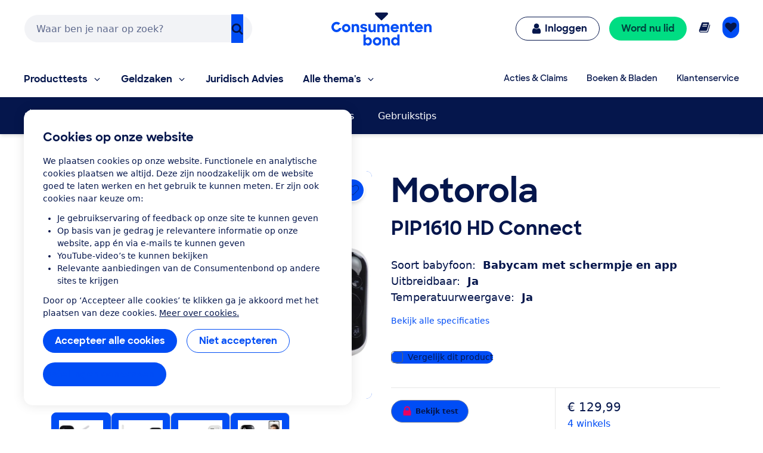

--- FILE ---
content_type: text/html;charset=UTF-8
request_url: https://www.consumentenbond.nl/babyfoon/producten/motorola/pip1610-hd-connect
body_size: 278618
content:
<!doctype html> <html class="no-js" lang="nl"> <head> <meta name="server-health-check" content="Yahfaemocoelie7eevaesh7ufaiNuy"> <meta name="faas-flush" content="1768378869275"/> <link rel="preconnect" href="https://consumentenbond-res.cloudinary.com" crossorigin> <link rel="dns-prefetch" href="https://consumentenbond-res.cloudinary.com"> <script>
  if (!HTMLScriptElement.supports?.("importmap")) {
    const scriptEl = document.createElement("script")
    scriptEl.src = "https://consumentenbond-res.cloudinary.com/raw/upload/v1710252921/faas/assets/vendor/vue/es-module-shims.js"
    document.head.append(scriptEl)
  }
</script> <script type="importmap">
  {
    "imports": {
      "vue": "https://consumentenbond-res.cloudinary.com/raw/upload/v1689079701/faas/assets/vendor/vue/vue.esm-browser.prod.js",
      "vuex": "https://consumentenbond-res.cloudinary.com/raw/upload/v1689076574/faas/assets/vendor/vue/vuex.esm-browser.prod.js",
      "@vue/devtools-api": "https://consumentenbond-res.cloudinary.com/raw/upload/v1742460922/faas/assets/vendor/vue/vue-devtools/index.js"
    }
  }
</script> <style type="text/css">/*! modern-normalize v1.0.0 | MIT License | https://github.com/sindresorhus/modern-normalize */.tw :root{-moz-tab-size:4;-o-tab-size:4;tab-size:4}.tw{line-height:1.15;-webkit-text-size-adjust:100%;margin:0;font-family:system-ui,-apple-system,Segoe UI,Roboto,Helvetica,Arial,sans-serif,Apple Color Emoji,Segoe UI Emoji}.tw hr{height:0;color:inherit}.tw abbr[title]{-webkit-text-decoration:underline dotted;text-decoration:underline dotted}.tw b,.tw strong{font-weight:bolder}.tw code,.tw kbd,.tw pre,.tw samp{font-family:ui-monospace,SFMono-Regular,Consolas,Liberation Mono,Menlo,monospace;font-size:1em}.tw small{font-size:80%}.tw sub,.tw sup{font-size:75%;line-height:0;position:relative;vertical-align:baseline}.tw sub{bottom:-.25em}.tw sup{top:-.5em}.tw table{text-indent:0;border-color:inherit}.tw button,.tw input,.tw optgroup,.tw select,.tw textarea{font-family:inherit;font-size:100%;line-height:1.15;margin:0}.tw button,.tw select{text-transform:none}.tw [type=button],.tw [type=reset],.tw [type=submit],.tw button{-webkit-appearance:button}.tw legend{padding:0}.tw progress{vertical-align:baseline}.tw [type=search]{-webkit-appearance:textfield;outline-offset:-2px}.tw summary{display:list-item}.tw blockquote,.tw dd,.tw dl,.tw figure,.tw h1,.tw h2,.tw h3,.tw h4,.tw h5,.tw h6,.tw hr,.tw p,.tw pre{margin:0}.tw button{background-color:transparent;background-image:none}.tw button:focus{outline:1px dotted;outline:5px auto -webkit-focus-ring-color}.tw fieldset,.tw ol,.tw ul{margin:0;padding:0}.tw ol,.tw ul{list-style:none}.tw{font-family:ui-sans-serif,system-ui,-apple-system,BlinkMacSystemFont,Segoe UI,Roboto,Helvetica Neue,Arial,Noto Sans,sans-serif,Apple Color Emoji,Segoe UI Emoji,Segoe UI Symbol,Noto Color Emoji;line-height:1.5;font-family:inherit;line-height:inherit}.tw *,.tw :after,.tw :before{box-sizing:border-box;border:0 solid #f2f2f0}.tw hr{border-top-width:1px}.tw img{border-style:solid}.tw textarea{resize:vertical}.tw input::-moz-placeholder,.tw textarea::-moz-placeholder{color:#a1a1aa}.tw input:-ms-input-placeholder,.tw textarea:-ms-input-placeholder{color:#a1a1aa}.tw input::placeholder,.tw textarea::placeholder{color:#a1a1aa}.tw [role=button],.tw button{cursor:pointer}.tw table{border-collapse:collapse}.tw h1,.tw h2,.tw h3,.tw h4,.tw h5,.tw h6{font-size:inherit;font-weight:inherit}.tw a{color:inherit;text-decoration:inherit}.tw button,.tw input,.tw optgroup,.tw select,.tw textarea{padding:0;line-height:inherit;color:inherit}.tw code,.tw kbd,.tw pre,.tw samp{font-family:ui-monospace,SFMono-Regular,Menlo,Monaco,Consolas,Liberation Mono,Courier New,monospace}.tw audio,.tw canvas,.tw embed,.tw iframe,.tw img,.tw object,.tw svg,.tw video{display:block;vertical-align:middle}.tw img,.tw video{max-width:100%;height:auto}.tw{font-family:system-ui,Segoe UI,Roboto,Oxygen,Ubuntu,Cantarell,Fira Sans,Droid Sans,Helvetica Neue,sans-serif;--tw-text-opacity:1;color:rgba(5,22,76,var(--tw-text-opacity));line-height:1.5}.tw h1,.tw h2,.tw h3,.tw h4,.tw h5{font-family:SharpSans,Helvetica,Arial,sans-serif;font-weight:700;line-height:1.1}.tw h1{font-size:2rem}.tw h2{font-size:1.5rem}.tw h3,.tw h4{font-size:1.25rem}.tw h5,.tw h6{font-size:1rem}@media (min-width:640px){.tw h1{font-size:3.5rem}.tw h2{font-size:2.25rem}.tw h3{font-size:1.25rem}.tw h4{font-size:1.125rem}}.tw a{--tw-text-opacity:1;color:rgba(0,77,245,var(--tw-text-opacity));text-decoration:none}.tw a:hover{text-decoration:underline}.tw select{-webkit-appearance:none!important;-moz-appearance:none!important;background-image:url([data-uri]);line-height:normal;margin:0;background-position:100%;background-repeat:no-repeat;font-size:.875rem;padding:.5rem;border-radius:.3125rem;box-sizing:border-box;border:1px solid rgba(0,0,0,.2);height:35px}.tw .container{width:100%}@media (min-width:480px){.tw .container{max-width:480px}}@media (min-width:640px){.tw .container{max-width:640px}}@media (min-width:1024px){.tw .container{max-width:1024px}}.tw .btn{border-radius:9999px;display:inline-block;font-family:SharpSans,Helvetica Neue,Arial,sans-serif;font-weight:700;line-height:1}.tw .btn:focus-visible{outline:1px dotted #05164c;outline-offset:2px}.tw .btn{padding:.75rem 1.25rem}.tw .btn,.tw .btn:hover{text-decoration:none}.tw .btn-large{font-size:1.125rem;padding-left:2rem;padding-right:2rem;padding-top:1.3125rem;padding-bottom:1.3125rem}.tw .btn-small{font-weight:400;font-size:.75rem;padding:.5rem}.tw .btn-blue,.tw .btn-primary{--tw-bg-opacity:1;background-color:rgba(0,77,245,var(--tw-bg-opacity));--tw-text-opacity:1;color:rgba(255,255,255,var(--tw-text-opacity))}.tw .btn-blue:hover,.tw .btn-primary:hover{background-color:#0049e9}.tw .btn-blue:active,.tw .btn-primary:active{--tw-bg-opacity:1;background-color:rgba(5,22,76,var(--tw-bg-opacity))}.tw .btn-blue[disable]:hover,.tw .btn-blue[disabled],.tw .btn-primary[disable]:hover,.tw .btn-primary[disabled]{--tw-bg-opacity:1;background-color:rgba(242,242,240,var(--tw-bg-opacity));--tw-text-opacity:1;color:rgba(102,102,102,var(--tw-text-opacity));cursor:default}.tw .btn-secondary{background-color:rgba(255,255,255,var(--tw-bg-opacity));--tw-border-opacity:1;border-color:rgba(0,77,245,var(--tw-border-opacity));border-width:1px;padding-top:.6875rem;padding-bottom:.6875rem}.tw .btn-secondary,.tw .btn-secondary:active,.tw .btn-secondary:hover{--tw-bg-opacity:1;--tw-text-opacity:1;color:rgba(0,77,245,var(--tw-text-opacity))}.tw .btn-secondary:active,.tw .btn-secondary:hover{background-color:rgba(242,242,240,var(--tw-bg-opacity))}.tw .btn-secondary.btn-large{padding-top:1.25rem;padding-bottom:1.25rem}.tw .btn-secondary.btn-small{padding-top:.4375rem;padding-bottom:.4375rem}.tw .btn-white{background-color:rgba(255,255,255,var(--tw-bg-opacity));border-width:1px}.tw .btn-white,.tw .btn-white:active,.tw .btn-white:hover{--tw-bg-opacity:1;--tw-text-opacity:1;color:rgba(0,77,245,var(--tw-text-opacity))}.tw .btn-white:active,.tw .btn-white:hover{background-color:rgba(242,242,240,var(--tw-bg-opacity))}.tw .btn-blue-dark,.tw .btn-blue-dark:hover{--tw-bg-opacity:1;background-color:rgba(5,22,76,var(--tw-bg-opacity));--tw-text-opacity:1;color:rgba(255,255,255,var(--tw-text-opacity))}.tw .btn-coral,.tw .btn-coral:hover{--tw-bg-opacity:1;background-color:rgba(255,128,110,var(--tw-bg-opacity));--tw-text-opacity:1;color:rgba(84,0,33,var(--tw-text-opacity))}.tw .btn-yellow,.tw .btn-yellow:hover{--tw-bg-opacity:1;background-color:rgba(255,166,23,var(--tw-bg-opacity));--tw-text-opacity:1;color:rgba(73,35,0,var(--tw-text-opacity))}.tw .btn-green,.tw .btn-green:hover{--tw-bg-opacity:1;background-color:rgba(0,221,131,var(--tw-bg-opacity));--tw-text-opacity:1;color:rgba(0,68,63,var(--tw-text-opacity))}.tw .btn-purple,.tw .btn-purple:hover{--tw-bg-opacity:1;background-color:rgba(176,97,247,var(--tw-bg-opacity));--tw-text-opacity:1;color:rgba(79,5,94,var(--tw-text-opacity))}.tw .btn-blue-light,.tw .btn-blue-light:hover{--tw-bg-opacity:1;background-color:rgba(0,209,219,var(--tw-bg-opacity));--tw-text-opacity:1;color:rgba(5,22,76,var(--tw-text-opacity))}.tw .btn-red,.tw .btn-red:hover{--tw-bg-opacity:1;background-color:rgba(237,1,100,var(--tw-bg-opacity));--tw-text-opacity:1;color:rgba(84,0,33,var(--tw-text-opacity))}.tw .content-block>*+*{margin:1em 0 0}.tw .content-block ul{list-style-position:outside;list-style-type:disc;margin-left:1.25rem}.tw .content-block ul li::marker{font-size:1.25rem;--tw-text-opacity:1;color:rgba(0,77,245,var(--tw-text-opacity))}.tw .content-block ol{list-style-type:decimal;margin-left:1rem}.tw .content-block ul.checkmarks,.tw .content-block ul.crosses{list-style-type:none;margin-left:2rem;padding:0}.tw .content-block ul.checkmarks li:before,.tw .content-block ul.crosses li:before{float:left;margin-left:-2rem;margin-top:.1em;content:"";width:1.2em;height:1.2em;background-size:contain;background-repeat:no-repeat}.tw .content-block ul.checkmarks li:before{background-image:url([data-uri])}.tw .content-block ul.crosses li:before{background-image:url([data-uri])}.tw .content-block .button,.tw .content-block button{border-radius:9999px;border-width:0;display:inline-block;font-family:SharpSans,Helvetica Neue,Arial,sans-serif;font-weight:700;padding:.75rem 1.25rem;text-align:center;text-decoration:none;--tw-bg-opacity:1;background-color:rgba(0,77,245,var(--tw-bg-opacity));--tw-text-opacity:1;color:rgba(255,255,255,var(--tw-text-opacity))}.tw .content-block .button:hover,.tw .content-block button:hover{text-decoration:none;background-color:#0049e9}.tw .content-block .button:active,.tw .content-block button:active{--tw-bg-opacity:1;background-color:rgba(5,22,76,var(--tw-bg-opacity))}.tw .content-block .button:focus-visible,.tw .content-block button:focus-visible{outline:1px dotted #05164c;outline-offset:2px}.tw .content-block .button[disable]:hover,.tw .content-block .button[disabled],.tw .content-block button[disable]:hover,.tw .content-block button[disabled]{--tw-bg-opacity:1;background-color:rgba(242,242,240,var(--tw-bg-opacity));--tw-text-opacity:1;color:rgba(102,102,102,var(--tw-text-opacity))}.tw .content-block .button.large,.tw .content-block button.large{font-size:1.125rem;padding:1.25rem 2rem}.tw .content-block .button.secondary,.tw .content-block button.secondary{--tw-bg-opacity:1;background-color:rgba(255,255,255,var(--tw-bg-opacity));--tw-border-opacity:1;border:1px solid rgba(0,77,245,var(--tw-border-opacity));--tw-text-opacity:1;color:rgba(0,77,245,var(--tw-text-opacity))}.tw .content-block .button.secondary:hover,.tw .content-block button.secondary:hover{--tw-bg-opacity:1;background-color:rgba(242,242,240,var(--tw-bg-opacity))}.tw .content-block table tr{--tw-border-opacity:1;border-color:rgba(232,235,237,var(--tw-border-opacity));border-bottom-width:1px}.tw .theme-green,.tw .theme-green a{--tw-bg-opacity:1;background-color:rgba(0,221,131,var(--tw-bg-opacity));--tw-text-opacity:1;color:rgba(0,68,63,var(--tw-text-opacity))}.tw .space-y-1>:not([hidden])~:not([hidden]){--tw-space-y-reverse:0;margin-top:calc(0.25rem*(1 - var(--tw-space-y-reverse)));margin-bottom:calc(0.25rem*var(--tw-space-y-reverse))}.tw .space-x-1>:not([hidden])~:not([hidden]){--tw-space-x-reverse:0;margin-right:calc(0.25rem*var(--tw-space-x-reverse));margin-left:calc(0.25rem*(1 - var(--tw-space-x-reverse)))}.tw .space-y-2>:not([hidden])~:not([hidden]){--tw-space-y-reverse:0;margin-top:calc(0.5rem*(1 - var(--tw-space-y-reverse)));margin-bottom:calc(0.5rem*var(--tw-space-y-reverse))}.tw .space-x-2>:not([hidden])~:not([hidden]){--tw-space-x-reverse:0;margin-right:calc(0.5rem*var(--tw-space-x-reverse));margin-left:calc(0.5rem*(1 - var(--tw-space-x-reverse)))}.tw .space-y-3>:not([hidden])~:not([hidden]){--tw-space-y-reverse:0;margin-top:calc(0.75rem*(1 - var(--tw-space-y-reverse)));margin-bottom:calc(0.75rem*var(--tw-space-y-reverse))}.tw .space-y-4>:not([hidden])~:not([hidden]){--tw-space-y-reverse:0;margin-top:calc(1rem*(1 - var(--tw-space-y-reverse)));margin-bottom:calc(1rem*var(--tw-space-y-reverse))}.tw .space-y-5>:not([hidden])~:not([hidden]){--tw-space-y-reverse:0;margin-top:calc(1.25rem*(1 - var(--tw-space-y-reverse)));margin-bottom:calc(1.25rem*var(--tw-space-y-reverse))}.tw .space-y-6>:not([hidden])~:not([hidden]){--tw-space-y-reverse:0;margin-top:calc(1.5rem*(1 - var(--tw-space-y-reverse)));margin-bottom:calc(1.5rem*var(--tw-space-y-reverse))}.tw .space-y-8>:not([hidden])~:not([hidden]){--tw-space-y-reverse:0;margin-top:calc(2rem*(1 - var(--tw-space-y-reverse)));margin-bottom:calc(2rem*var(--tw-space-y-reverse))}.tw .space-y-10>:not([hidden])~:not([hidden]){--tw-space-y-reverse:0;margin-top:calc(2.5rem*(1 - var(--tw-space-y-reverse)));margin-bottom:calc(2.5rem*var(--tw-space-y-reverse))}.tw .space-y-12>:not([hidden])~:not([hidden]){--tw-space-y-reverse:0;margin-top:calc(3rem*(1 - var(--tw-space-y-reverse)));margin-bottom:calc(3rem*var(--tw-space-y-reverse))}.tw .space-y-10-legacy>:not([hidden])~:not([hidden]){--tw-space-y-reverse:0;margin-top:calc(0.625rem*(1 - var(--tw-space-y-reverse)));margin-bottom:calc(0.625rem*var(--tw-space-y-reverse))}.tw .space-y-30-legacy>:not([hidden])~:not([hidden]){--tw-space-y-reverse:0;margin-top:calc(1.875rem*(1 - var(--tw-space-y-reverse)));margin-bottom:calc(1.875rem*var(--tw-space-y-reverse))}.tw .divide-y-2>:not([hidden])~:not([hidden]){--tw-divide-y-reverse:0;border-top-width:calc(2px*(1 - var(--tw-divide-y-reverse)));border-bottom-width:calc(2px*var(--tw-divide-y-reverse))}.tw .divide-y>:not([hidden])~:not([hidden]){--tw-divide-y-reverse:0;border-top-width:calc(1px*(1 - var(--tw-divide-y-reverse)));border-bottom-width:calc(1px*var(--tw-divide-y-reverse))}.tw .divide-grey-medium>:not([hidden])~:not([hidden]){--tw-divide-opacity:1;border-color:rgba(232,235,237,var(--tw-divide-opacity))}.tw .sr-only{position:absolute;width:1px;height:1px;padding:0;margin:-1px;overflow:hidden;clip:rect(0,0,0,0);white-space:nowrap;border-width:0}.tw .appearance-none{-webkit-appearance:none;-moz-appearance:none;appearance:none}.tw .bg-clip-padding{background-clip:padding-box}.tw .bg-transparent{background-color:transparent}.tw .bg-white{--tw-bg-opacity:1;background-color:rgba(255,255,255,var(--tw-bg-opacity))}.tw .bg-black{--tw-bg-opacity:1;background-color:rgba(0,0,0,var(--tw-bg-opacity))}.tw .bg-purple{--tw-bg-opacity:1;background-color:rgba(176,97,247,var(--tw-bg-opacity))}.tw .bg-coral{--tw-bg-opacity:1;background-color:rgba(255,128,110,var(--tw-bg-opacity))}.tw .bg-yellow{--tw-bg-opacity:1;background-color:rgba(255,166,23,var(--tw-bg-opacity))}.tw .bg-blue{--tw-bg-opacity:1;background-color:rgba(0,77,245,var(--tw-bg-opacity))}.tw .bg-blue-dark{--tw-bg-opacity:1;background-color:rgba(5,22,76,var(--tw-bg-opacity))}.tw .bg-blue-light{--tw-bg-opacity:1;background-color:rgba(0,209,219,var(--tw-bg-opacity))}.tw .bg-red{--tw-bg-opacity:1;background-color:rgba(237,1,100,var(--tw-bg-opacity))}.tw .bg-green{--tw-bg-opacity:1;background-color:rgba(0,221,131,var(--tw-bg-opacity))}.tw .bg-grey{--tw-bg-opacity:1;background-color:rgba(242,242,240,var(--tw-bg-opacity))}.tw .bg-grey-darker{--tw-bg-opacity:1;background-color:rgba(102,102,102,var(--tw-bg-opacity))}.tw .bg-grey-medium{--tw-bg-opacity:1;background-color:rgba(232,235,237,var(--tw-bg-opacity))}.tw .hover\:bg-white:hover{--tw-bg-opacity:1;background-color:rgba(255,255,255,var(--tw-bg-opacity))}.tw .hover\:bg-blue:hover{--tw-bg-opacity:1;background-color:rgba(0,77,245,var(--tw-bg-opacity))}.tw .hover\:bg-blue-dark:hover{--tw-bg-opacity:1;background-color:rgba(5,22,76,var(--tw-bg-opacity))}.tw .hover\:bg-red-dark:hover{--tw-bg-opacity:1;background-color:rgba(84,0,33,var(--tw-bg-opacity))}.tw .hover\:bg-green-dark:hover{--tw-bg-opacity:1;background-color:rgba(0,68,63,var(--tw-bg-opacity))}.tw .hover\:bg-grey:hover{--tw-bg-opacity:1;background-color:rgba(242,242,240,var(--tw-bg-opacity))}.tw .hover\:bg-grey-medium:hover{--tw-bg-opacity:1;background-color:rgba(232,235,237,var(--tw-bg-opacity))}.tw .focus\:bg-white:focus{--tw-bg-opacity:1;background-color:rgba(255,255,255,var(--tw-bg-opacity))}.tw .focus\:bg-grey:focus{--tw-bg-opacity:1;background-color:rgba(242,242,240,var(--tw-bg-opacity))}.tw .bg-opacity-0{--tw-bg-opacity:0}.tw .bg-opacity-25{--tw-bg-opacity:0.25}.tw .bg-opacity-50{--tw-bg-opacity:0.5}.tw .bg-opacity-75{--tw-bg-opacity:0.75}.tw .bg-center{background-position:50%}.tw .bg-right-bottom{background-position:100% 100%}.tw .bg-no-repeat{background-repeat:no-repeat}.tw .bg-cover{background-size:cover}.tw .bg-contain{background-size:contain}.tw .border-transparent{border-color:transparent}.tw .border-white{--tw-border-opacity:1;border-color:rgba(255,255,255,var(--tw-border-opacity))}.tw .border-black{--tw-border-opacity:1;border-color:rgba(0,0,0,var(--tw-border-opacity))}.tw .border-purple{--tw-border-opacity:1;border-color:rgba(176,97,247,var(--tw-border-opacity))}.tw .border-yellow{--tw-border-opacity:1;border-color:rgba(255,166,23,var(--tw-border-opacity))}.tw .border-blue{--tw-border-opacity:1;border-color:rgba(0,77,245,var(--tw-border-opacity))}.tw .border-blue-dark{--tw-border-opacity:1;border-color:rgba(5,22,76,var(--tw-border-opacity))}.tw .border-red{--tw-border-opacity:1;border-color:rgba(237,1,100,var(--tw-border-opacity))}.tw .border-green{--tw-border-opacity:1;border-color:rgba(0,221,131,var(--tw-border-opacity))}.tw .border-grey{--tw-border-opacity:1;border-color:rgba(242,242,240,var(--tw-border-opacity))}.tw .border-grey-dark{--tw-border-opacity:1;border-color:rgba(153,153,153,var(--tw-border-opacity))}.tw .border-grey-darker{--tw-border-opacity:1;border-color:rgba(102,102,102,var(--tw-border-opacity))}.tw .border-grey-medium{--tw-border-opacity:1;border-color:rgba(232,235,237,var(--tw-border-opacity))}.tw .hover\:border-blue:hover{--tw-border-opacity:1;border-color:rgba(0,77,245,var(--tw-border-opacity))}.tw .hover\:border-blue-dark:hover{--tw-border-opacity:1;border-color:rgba(5,22,76,var(--tw-border-opacity))}.tw .border-opacity-0{--tw-border-opacity:0}.tw .border-opacity-25{--tw-border-opacity:0.25}.tw .border-opacity-75{--tw-border-opacity:0.75}.tw .rounded-none{border-radius:0}.tw .rounded-sm{border-radius:.3125rem}.tw .rounded{border-radius:.625rem}.tw .rounded-md{border-radius:.9375rem}.tw .rounded-lg{border-radius:1.875rem}.tw .rounded-full{border-radius:9999px}.tw .rounded-t-none{border-top-left-radius:0;border-top-right-radius:0}.tw .rounded-r-none{border-top-right-radius:0;border-bottom-right-radius:0}.tw .rounded-b-none{border-bottom-right-radius:0;border-bottom-left-radius:0}.tw .rounded-l-none{border-top-left-radius:0;border-bottom-left-radius:0}.tw .rounded-r-sm{border-top-right-radius:.3125rem;border-bottom-right-radius:.3125rem}.tw .rounded-l-sm{border-top-left-radius:.3125rem;border-bottom-left-radius:.3125rem}.tw .rounded-t{border-top-left-radius:.625rem}.tw .rounded-r,.tw .rounded-t{border-top-right-radius:.625rem}.tw .rounded-b,.tw .rounded-r{border-bottom-right-radius:.625rem}.tw .rounded-b,.tw .rounded-l{border-bottom-left-radius:.625rem}.tw .rounded-l{border-top-left-radius:.625rem}.tw .rounded-t-md{border-top-left-radius:.9375rem;border-top-right-radius:.9375rem}.tw .rounded-r-md{border-top-right-radius:.9375rem;border-bottom-right-radius:.9375rem}.tw .rounded-b-md{border-bottom-right-radius:.9375rem;border-bottom-left-radius:.9375rem}.tw .rounded-l-md{border-top-left-radius:.9375rem;border-bottom-left-radius:.9375rem}.tw .rounded-tl{border-top-left-radius:.625rem}.tw .rounded-tr{border-top-right-radius:.625rem}.tw .border-solid{border-style:solid}.tw .border-dashed{border-style:dashed}.tw .border-none{border-style:none}.tw .border-0{border-width:0}.tw .border-2{border-width:2px}.tw .border-4{border-width:4px}.tw .border{border-width:1px}.tw .border-b-0{border-bottom-width:0}.tw .border-l-0{border-left-width:0}.tw .border-r-2{border-right-width:2px}.tw .border-b-2{border-bottom-width:2px}.tw .border-l-2{border-left-width:2px}.tw .border-b-4{border-bottom-width:4px}.tw .border-l-4{border-left-width:4px}.tw .border-t{border-top-width:1px}.tw .border-r{border-right-width:1px}.tw .border-b{border-bottom-width:1px}.tw .border-l{border-left-width:1px}.tw .box-content{box-sizing:content-box}.tw .cursor-default{cursor:default}.tw .cursor-pointer{cursor:pointer}.tw .cursor-not-allowed{cursor:not-allowed}.tw .block{display:block}.tw .inline-block{display:inline-block}.tw .inline{display:inline}.tw .flex{display:flex}.tw .inline-flex{display:inline-flex}.tw .table{display:table}.tw .table-row{display:table-row}.tw .flow-root{display:flow-root}.tw .grid{display:grid}.tw .hidden{display:none}.tw .flex-row{flex-direction:row}.tw .flex-col{flex-direction:column}.tw .flex-col-reverse{flex-direction:column-reverse}.tw .flex-wrap{flex-wrap:wrap}.tw .flex-wrap-reverse{flex-wrap:wrap-reverse}.tw .items-start{align-items:flex-start}.tw .items-end{align-items:flex-end}.tw .items-center{align-items:center}.tw .items-baseline{align-items:baseline}.tw .items-stretch{align-items:stretch}.tw .content-center{align-content:center}.tw .content-start{align-content:flex-start}.tw .self-auto{align-self:auto}.tw .self-start{align-self:flex-start}.tw .justify-items-center{justify-items:center}.tw .justify-start{justify-content:flex-start}.tw .justify-end{justify-content:flex-end}.tw .justify-center{justify-content:center}.tw .justify-between{justify-content:space-between}.tw .justify-around{justify-content:space-around}.tw .justify-self-end{justify-self:end}.tw .flex-auto{flex:1 1 auto}.tw .flex-initial{flex:0 1 auto}.tw .flex-none{flex:none}.tw .flex-grow-0{flex-grow:0}.tw .flex-grow{flex-grow:1}.tw .flex-shrink-0{flex-shrink:0}.tw .order-1{order:1}.tw .order-2{order:2}.tw .order-first{order:-9999}.tw .order-none{order:0}.tw .float-right{float:right}.tw .float-left{float:left}.tw .font-sharpsans{font-family:SharpSans,Helvetica Neue,Arial,sans-serif}.tw .font-body{font-family:system-ui,Segoe UI,Roboto,Oxygen,Ubuntu,Cantarell,Fira Sans,Droid Sans,Helvetica Neue,sans-serif}.tw .font-thin{font-weight:200}.tw .font-normal{font-weight:400}.tw .font-semibold{font-weight:600}.tw .font-bold,.tw .hover\:font-bold:hover{font-weight:700}.tw .h-0{height:0}.tw .h-2{height:.5rem}.tw .h-3{height:.75rem}.tw .h-4{height:1rem}.tw .h-5{height:1.25rem}.tw .h-6{height:1.5rem}.tw .h-8{height:2rem}.tw .h-10{height:2.5rem}.tw .h-12{height:3rem}.tw .h-16{height:4rem}.tw .h-20{height:5rem}.tw .h-24{height:6rem}.tw .h-32{height:8rem}.tw .h-40{height:10rem}.tw .h-48{height:12rem}.tw .h-64{height:16rem}.tw .h-auto{height:auto}.tw .h-20-legacy{height:1.25rem}.tw .h-25-legacy{height:1.5625rem}.tw .h-full{height:100%}.tw .h-screen{height:100vh}.tw .text-xxs{font-size:.625rem}.tw .text-xs{font-size:.75rem}.tw .text-sm{font-size:.875rem}.tw .text-base{font-size:1rem}.tw .text-lg{font-size:1.125rem}.tw .text-xl{font-size:1.25rem}.tw .text-2xl{font-size:1.5rem}.tw .text-3xl{font-size:2rem}.tw .text-4xl{font-size:2.25rem}.tw .text-5xl{font-size:2.5rem}.tw .text-6xl{font-size:3rem}.tw .text-7xl{font-size:3.5rem}.tw .text-9xl{font-size:5.5rem}.tw .leading-4{line-height:1rem}.tw .leading-5{line-height:1.25rem}.tw .leading-6{line-height:1.5rem}.tw .leading-10{line-height:2.5rem}.tw .leading-none{line-height:1}.tw .leading-tight{line-height:1.25}.tw .leading-normal{line-height:1.5}.tw .leading-loose{line-height:2}.tw .list-outside{list-style-position:outside}.tw .list-none{list-style-type:none}.tw .list-disc{list-style-type:disc}.tw .list-decimal{list-style-type:decimal}.tw .m-0{margin:0}.tw .m-1{margin:.25rem}.tw .m-2{margin:.5rem}.tw .m-auto{margin:auto}.tw .my-0{margin-top:0;margin-bottom:0}.tw .mx-0{margin-left:0;margin-right:0}.tw .my-1{margin-top:.25rem;margin-bottom:.25rem}.tw .mx-1{margin-left:.25rem;margin-right:.25rem}.tw .my-2{margin-top:.5rem;margin-bottom:.5rem}.tw .mx-2{margin-left:.5rem;margin-right:.5rem}.tw .my-3{margin-top:.75rem;margin-bottom:.75rem}.tw .my-4{margin-top:1rem;margin-bottom:1rem}.tw .mx-4{margin-left:1rem;margin-right:1rem}.tw .mx-5{margin-left:1.25rem;margin-right:1.25rem}.tw .my-6{margin-top:1.5rem;margin-bottom:1.5rem}.tw .my-8{margin-top:2rem;margin-bottom:2rem}.tw .mx-auto{margin-left:auto;margin-right:auto}.tw .-mx-2{margin-left:-.5rem;margin-right:-.5rem}.tw .-mx-3{margin-left:-.75rem;margin-right:-.75rem}.tw .mt-0{margin-top:0}.tw .mb-0{margin-bottom:0}.tw .ml-0{margin-left:0}.tw .mt-1{margin-top:.25rem}.tw .mr-1{margin-right:.25rem}.tw .mb-1{margin-bottom:.25rem}.tw .ml-1{margin-left:.25rem}.tw .mt-2{margin-top:.5rem}.tw .mr-2{margin-right:.5rem}.tw .mb-2{margin-bottom:.5rem}.tw .ml-2{margin-left:.5rem}.tw .mt-3{margin-top:.75rem}.tw .mr-3{margin-right:.75rem}.tw .mb-3{margin-bottom:.75rem}.tw .ml-3{margin-left:.75rem}.tw .mt-4{margin-top:1rem}.tw .mr-4{margin-right:1rem}.tw .mb-4{margin-bottom:1rem}.tw .ml-4{margin-left:1rem}.tw .mt-5{margin-top:1.25rem}.tw .mr-5{margin-right:1.25rem}.tw .mb-5{margin-bottom:1.25rem}.tw .ml-5{margin-left:1.25rem}.tw .mt-6{margin-top:1.5rem}.tw .mr-6{margin-right:1.5rem}.tw .mb-6{margin-bottom:1.5rem}.tw .ml-6{margin-left:1.5rem}.tw .mt-8{margin-top:2rem}.tw .mr-8{margin-right:2rem}.tw .mb-8{margin-bottom:2rem}.tw .ml-8{margin-left:2rem}.tw .mt-10{margin-top:2.5rem}.tw .mr-10{margin-right:2.5rem}.tw .mb-10{margin-bottom:2.5rem}.tw .ml-10{margin-left:2.5rem}.tw .mt-12{margin-top:3rem}.tw .mb-12{margin-bottom:3rem}.tw .mt-16{margin-top:4rem}.tw .mt-20{margin-top:5rem}.tw .ml-auto{margin-left:auto}.tw .mr-2-legacy{margin-right:.125rem}.tw .mb-2-legacy{margin-bottom:.125rem}.tw .mt-5-legacy{margin-top:.3125rem}.tw .mr-5-legacy{margin-right:.3125rem}.tw .mb-5-legacy{margin-bottom:.3125rem}.tw .ml-5-legacy{margin-left:.3125rem}.tw .mt-10-legacy{margin-top:.625rem}.tw .mr-10-legacy{margin-right:.625rem}.tw .mb-10-legacy{margin-bottom:.625rem}.tw .ml-10-legacy{margin-left:.625rem}.tw .mb-15-legacy{margin-bottom:.9375rem}.tw .mt-20-legacy{margin-top:1.25rem}.tw .mr-20-legacy{margin-right:1.25rem}.tw .mb-20-legacy{margin-bottom:1.25rem}.tw .ml-20-legacy{margin-left:1.25rem}.tw .mt-25-legacy{margin-top:1.5625rem}.tw .mt-30-legacy{margin-top:1.875rem}.tw .mt-40-legacy{margin-top:2.5rem}.tw .mt-50-legacy{margin-top:3.125rem}.tw .mb-60-legacy{margin-bottom:3.75rem}.tw .ml-60-legacy{margin-left:3.75rem}.tw .-mt-1{margin-top:-.25rem}.tw .-ml-1{margin-left:-.25rem}.tw .-mt-2{margin-top:-.5rem}.tw .-mr-2{margin-right:-.5rem}.tw .-ml-2{margin-left:-.5rem}.tw .-mt-3{margin-top:-.75rem}.tw .-mr-3{margin-right:-.75rem}.tw .-mb-3{margin-bottom:-.75rem}.tw .-mt-4{margin-top:-1rem}.tw .-ml-4{margin-left:-1rem}.tw .-mt-5{margin-top:-1.25rem}.tw .-mb-6{margin-bottom:-1.5rem}.tw .-mt-8{margin-top:-2rem}.tw .-mb-8{margin-bottom:-2rem}.tw .-mr-5-legacy{margin-right:-.3125rem}.tw .-mr-10-legacy{margin-right:-.625rem}.tw .max-h-full{max-height:100%}.tw .max-w-none{max-width:none}.tw .max-w-xs{max-width:20rem}.tw .max-w-sm{max-width:24rem}.tw .max-w-md{max-width:28rem}.tw .max-w-lg{max-width:32rem}.tw .max-w-xl{max-width:36rem}.tw .max-w-2xl{max-width:42rem}.tw .max-w-3xl{max-width:48rem}.tw .max-w-4xl{max-width:56rem}.tw .max-w-5xl{max-width:64rem}.tw .max-w-6xl{max-width:75rem}.tw .max-w-full{max-width:100%}.tw .min-h-full{min-height:100%}.tw .min-h-screen{min-height:100vh}.tw .min-w-full{min-width:100%}.tw .object-contain{-o-object-fit:contain;object-fit:contain}.tw .object-cover{-o-object-fit:cover;object-fit:cover}.tw .object-scale-down{-o-object-fit:scale-down;object-fit:scale-down}.tw .opacity-0{opacity:0}.tw .opacity-25{opacity:.25}.tw .opacity-50{opacity:.5}.tw .opacity-100{opacity:1}.tw .outline-none{outline:2px solid transparent;outline-offset:2px}.tw .focus-within\:outline-white:focus-within{outline:1px dotted #fff;outline-offset:2px}.tw .focus-within\:outline-blue-dark:focus-within{outline:1px dotted #05164c;outline-offset:2px}.tw .focus-visible\:outline-blue-dark:focus-visible{outline:1px dotted #05164c;outline-offset:2px}.tw .focus\:outline-none:focus{outline:2px solid transparent;outline-offset:2px}.tw .focus\:outline-black:focus{outline:1px dotted #000;outline-offset:2px}.tw .overflow-auto{overflow:auto}.tw .overflow-hidden{overflow:hidden}.tw .overflow-x-auto{overflow-x:auto}.tw .overflow-y-auto{overflow-y:auto}.tw .overflow-y-hidden{overflow-y:hidden}.tw .overflow-x-scroll{overflow-x:scroll}.tw .overflow-y-scroll{overflow-y:scroll}.tw .p-0{padding:0}.tw .p-1{padding:.25rem}.tw .p-2{padding:.5rem}.tw .p-3{padding:.75rem}.tw .p-4{padding:1rem}.tw .p-5{padding:1.25rem}.tw .p-6{padding:1.5rem}.tw .p-8{padding:2rem}.tw .p-10{padding:2.5rem}.tw .p-12{padding:3rem}.tw .p-5-legacy{padding:.3125rem}.tw .p-10-legacy{padding:.625rem}.tw .p-15-legacy{padding:.9375rem}.tw .p-20-legacy{padding:1.25rem}.tw .p-30-legacy{padding:1.875rem}.tw .px-0{padding-left:0;padding-right:0}.tw .py-1{padding-top:.25rem;padding-bottom:.25rem}.tw .px-1{padding-left:.25rem;padding-right:.25rem}.tw .py-2{padding-top:.5rem;padding-bottom:.5rem}.tw .px-2{padding-left:.5rem;padding-right:.5rem}.tw .py-3{padding-top:.75rem;padding-bottom:.75rem}.tw .px-3{padding-left:.75rem;padding-right:.75rem}.tw .py-4{padding-top:1rem;padding-bottom:1rem}.tw .px-4{padding-left:1rem;padding-right:1rem}.tw .py-5{padding-top:1.25rem;padding-bottom:1.25rem}.tw .px-5{padding-left:1.25rem;padding-right:1.25rem}.tw .py-6{padding-top:1.5rem;padding-bottom:1.5rem}.tw .px-6{padding-left:1.5rem;padding-right:1.5rem}.tw .py-8{padding-top:2rem;padding-bottom:2rem}.tw .px-8{padding-left:2rem;padding-right:2rem}.tw .py-10{padding-top:2.5rem;padding-bottom:2.5rem}.tw .py-12{padding-top:3rem;padding-bottom:3rem}.tw .px-12{padding-left:3rem;padding-right:3rem}.tw .py-16{padding-top:4rem;padding-bottom:4rem}.tw .py-20{padding-top:5rem;padding-bottom:5rem}.tw .px-2-legacy{padding-left:.125rem;padding-right:.125rem}.tw .py-10-legacy{padding-top:.625rem;padding-bottom:.625rem}.tw .px-10-legacy{padding-left:.625rem;padding-right:.625rem}.tw .py-15-legacy{padding-top:.9375rem;padding-bottom:.9375rem}.tw .px-15-legacy{padding-left:.9375rem;padding-right:.9375rem}.tw .py-20-legacy{padding-top:1.25rem;padding-bottom:1.25rem}.tw .px-20-legacy{padding-left:1.25rem;padding-right:1.25rem}.tw .px-25-legacy{padding-left:1.5625rem;padding-right:1.5625rem}.tw .py-30-legacy{padding-top:1.875rem;padding-bottom:1.875rem}.tw .px-30-legacy{padding-left:1.875rem;padding-right:1.875rem}.tw .pt-0{padding-top:0}.tw .pr-0{padding-right:0}.tw .pb-0{padding-bottom:0}.tw .pl-0{padding-left:0}.tw .pt-1{padding-top:.25rem}.tw .pr-1{padding-right:.25rem}.tw .pb-1{padding-bottom:.25rem}.tw .pl-1{padding-left:.25rem}.tw .pt-2{padding-top:.5rem}.tw .pr-2{padding-right:.5rem}.tw .pb-2{padding-bottom:.5rem}.tw .pl-2{padding-left:.5rem}.tw .pt-3{padding-top:.75rem}.tw .pr-3{padding-right:.75rem}.tw .pb-3{padding-bottom:.75rem}.tw .pl-3{padding-left:.75rem}.tw .pt-4{padding-top:1rem}.tw .pr-4{padding-right:1rem}.tw .pb-4{padding-bottom:1rem}.tw .pl-4{padding-left:1rem}.tw .pt-5{padding-top:1.25rem}.tw .pr-5{padding-right:1.25rem}.tw .pb-5{padding-bottom:1.25rem}.tw .pl-5{padding-left:1.25rem}.tw .pt-6{padding-top:1.5rem}.tw .pr-6{padding-right:1.5rem}.tw .pb-6{padding-bottom:1.5rem}.tw .pl-6{padding-left:1.5rem}.tw .pt-8{padding-top:2rem}.tw .pr-8{padding-right:2rem}.tw .pb-8{padding-bottom:2rem}.tw .pl-8{padding-left:2rem}.tw .pt-10{padding-top:2.5rem}.tw .pl-10{padding-left:2.5rem}.tw .pt-12{padding-top:3rem}.tw .pr-12{padding-right:3rem}.tw .pb-12{padding-bottom:3rem}.tw .pt-16{padding-top:4rem}.tw .pr-16{padding-right:4rem}.tw .pb-16{padding-bottom:4rem}.tw .pt-24{padding-top:6rem}.tw .pb-24{padding-bottom:6rem}.tw .pt-5-legacy{padding-top:.3125rem}.tw .pb-5-legacy{padding-bottom:.3125rem}.tw .pt-10-legacy{padding-top:.625rem}.tw .pb-10-legacy{padding-bottom:.625rem}.tw .pt-15-legacy{padding-top:.9375rem}.tw .pr-15-legacy{padding-right:.9375rem}.tw .pb-15-legacy{padding-bottom:.9375rem}.tw .pl-15-legacy{padding-left:.9375rem}.tw .pr-20-legacy{padding-right:1.25rem}.tw .pb-20-legacy{padding-bottom:1.25rem}.tw .pl-20-legacy{padding-left:1.25rem}.tw .pt-30-legacy{padding-top:1.875rem}.tw .pr-30-legacy{padding-right:1.875rem}.tw .pb-30-legacy{padding-bottom:1.875rem}.tw .pl-30-legacy{padding-left:1.875rem}.tw .pr-40-legacy{padding-right:2.5rem}.tw .pb-40-legacy{padding-bottom:2.5rem}.tw .pt-50-legacy{padding-top:3.125rem}.tw .pb-60-legacy{padding-bottom:3.75rem}.tw .pointer-events-none{pointer-events:none}.tw .static{position:static}.tw .fixed{position:fixed}.tw .absolute{position:absolute}.tw .relative{position:relative}.tw .sticky{position:-webkit-sticky;position:sticky}.tw .inset-0{right:0;left:0}.tw .inset-0,.tw .inset-y-0{top:0;bottom:0}.tw .inset-x-0{right:0;left:0}.tw .inset-x-auto{right:auto;left:auto}.tw .top-0{top:0}.tw .right-0{right:0}.tw .bottom-0{bottom:0}.tw .left-0{left:0}.tw .top-1{top:.25rem}.tw .left-1{left:.25rem}.tw .right-2{right:.5rem}.tw .left-2{left:.5rem}.tw .top-3{top:.75rem}.tw .top-4{top:1rem}.tw .right-4{right:1rem}.tw .top-5{top:1.25rem}.tw .bottom-5{bottom:1.25rem}.tw .bottom-8{bottom:2rem}.tw .top-10{top:2.5rem}.tw .right-10{right:2.5rem}.tw .left-10{left:2.5rem}.tw .right-16{right:4rem}.tw .left-40{left:10rem}.tw .right-5-legacy{right:.3125rem}.tw .top-10-legacy{top:.625rem}.tw .right-10-legacy{right:.625rem}.tw .left-10-legacy{left:.625rem}.tw .top-15-legacy{top:.9375rem}.tw .-top-1{top:-.25rem}.tw .-top-2{top:-.5rem}.tw .-top-3{top:-.75rem}.tw .-top-6{top:-1.5rem}.tw .-right-12{right:-3rem}.tw .-top-px{top:-1px}.tw .-top-10-legacy{top:-.625rem}.tw .top-full{top:100%}.tw .-left-full{left:-100%}.tw .resize{resize:both}.tw *{--tw-shadow:0 0 transparent}.tw .shadow-sm{--tw-shadow:0 1px 2px 0 rgba(0,0,0,0.05)}.tw .shadow,.tw .shadow-sm{box-shadow:var(--tw-ring-offset-shadow,0 0 transparent),var(--tw-ring-shadow,0 0 transparent),var(--tw-shadow)}.tw .shadow{--tw-shadow:0 0 20px 0 rgba(0,0,0,0.1)}.tw .shadow-md{--tw-shadow:0 4px 6px -1px rgba(0,0,0,0.1),0 2px 4px -1px rgba(0,0,0,0.06) ;}.tw .shadow-lg,.tw .shadow-md{box-shadow:var(--tw-ring-offset-shadow,0 0 transparent),var(--tw-ring-shadow,0 0 transparent),var(--tw-shadow)}.tw .shadow-lg{--tw-shadow:0 10px 15px -3px rgba(0,0,0,0.1),0 4px 6px -2px rgba(0,0,0,0.05) ;}.tw .hover\:shadow:hover{--tw-shadow:0 0 20px 0 rgba(0,0,0,0.1)}.tw .hover\:shadow-md:hover,.tw .hover\:shadow:hover{box-shadow:var(--tw-ring-offset-shadow,0 0 transparent),var(--tw-ring-shadow,0 0 transparent),var(--tw-shadow)}.tw .hover\:shadow-md:hover{--tw-shadow:0 4px 6px -1px rgba(0,0,0,0.1),0 2px 4px -1px rgba(0,0,0,0.06) ;}.tw .focus\:shadow:focus{--tw-shadow:0 0 20px 0 rgba(0,0,0,0.1);box-shadow:var(--tw-ring-offset-shadow,0 0 transparent),var(--tw-ring-shadow,0 0 transparent),var(--tw-shadow)}.tw *{--tw-ring-inset:var(--tw-empty,/*!*/ /*!*/);--tw-ring-offset-width:0px;--tw-ring-offset-color:#fff;--tw-ring-color:rgba(59,130,246,0.5);--tw-ring-offset-shadow:0 0 transparent;--tw-ring-shadow:0 0 transparent}.tw .ring-1{--tw-ring-offset-shadow:var(--tw-ring-inset) 0 0 0 var(--tw-ring-offset-width) var(--tw-ring-offset-color);--tw-ring-shadow:var(--tw-ring-inset) 0 0 0 calc(1px + var(--tw-ring-offset-width)) var(--tw-ring-color);box-shadow:var(--tw-ring-offset-shadow),var(--tw-ring-shadow),var(--tw-shadow,0 0 transparent)}.tw .ring-inset{--tw-ring-inset:inset}.tw .focus-within\:ring:focus-within{--tw-ring-offset-shadow:var(--tw-ring-inset) 0 0 0 var(--tw-ring-offset-width) var(--tw-ring-offset-color);--tw-ring-shadow:var(--tw-ring-inset) 0 0 0 calc(3px + var(--tw-ring-offset-width)) var(--tw-ring-color);box-shadow:var(--tw-ring-offset-shadow),var(--tw-ring-shadow),var(--tw-shadow,0 0 transparent)}.tw .ring-grey-dark{--tw-ring-opacity:1;--tw-ring-color:rgba(153,153,153,var(--tw-ring-opacity))}.tw .fill-current{fill:currentColor}.tw .table-fixed{table-layout:fixed}.tw .text-left{text-align:left}.tw .text-center{text-align:center}.tw .text-right{text-align:right}.tw .text-transparent{color:transparent}.tw .text-white{--tw-text-opacity:1;color:rgba(255,255,255,var(--tw-text-opacity))}.tw .text-black{--tw-text-opacity:1;color:rgba(0,0,0,var(--tw-text-opacity))}.tw .text-purple{--tw-text-opacity:1;color:rgba(176,97,247,var(--tw-text-opacity))}.tw .text-purple-dark{--tw-text-opacity:1;color:rgba(79,5,94,var(--tw-text-opacity))}.tw .text-yellow{--tw-text-opacity:1;color:rgba(255,166,23,var(--tw-text-opacity))}.tw .text-yellow-dark{--tw-text-opacity:1;color:rgba(73,35,0,var(--tw-text-opacity))}.tw .text-blue{--tw-text-opacity:1;color:rgba(0,77,245,var(--tw-text-opacity))}.tw .text-blue-dark{--tw-text-opacity:1;color:rgba(5,22,76,var(--tw-text-opacity))}.tw .text-red{--tw-text-opacity:1;color:rgba(237,1,100,var(--tw-text-opacity))}.tw .text-red-dark{--tw-text-opacity:1;color:rgba(84,0,33,var(--tw-text-opacity))}.tw .text-green{--tw-text-opacity:1;color:rgba(0,221,131,var(--tw-text-opacity))}.tw .text-green-dark{--tw-text-opacity:1;color:rgba(0,68,63,var(--tw-text-opacity))}.tw .text-grey{--tw-text-opacity:1;color:rgba(242,242,240,var(--tw-text-opacity))}.tw .text-grey-dark{--tw-text-opacity:1;color:rgba(153,153,153,var(--tw-text-opacity))}.tw .text-grey-darker{--tw-text-opacity:1;color:rgba(102,102,102,var(--tw-text-opacity))}.tw .text-grey-medium{--tw-text-opacity:1;color:rgba(232,235,237,var(--tw-text-opacity))}.tw .group:hover .group-hover\:text-white,.tw .hover\:text-white:hover{--tw-text-opacity:1;color:rgba(255,255,255,var(--tw-text-opacity))}.tw .hover\:text-blue:hover{--tw-text-opacity:1;color:rgba(0,77,245,var(--tw-text-opacity))}.tw .hover\:text-blue-dark:hover{--tw-text-opacity:1;color:rgba(5,22,76,var(--tw-text-opacity))}.tw .hover\:text-red-dark:hover{--tw-text-opacity:1;color:rgba(84,0,33,var(--tw-text-opacity))}.tw .hover\:text-green:hover{--tw-text-opacity:1;color:rgba(0,221,131,var(--tw-text-opacity))}.tw .hover\:text-grey-dark:hover{--tw-text-opacity:1;color:rgba(153,153,153,var(--tw-text-opacity))}.tw .hover\:text-grey-darker:hover{--tw-text-opacity:1;color:rgba(102,102,102,var(--tw-text-opacity))}.tw .truncate{overflow:hidden;white-space:nowrap}.tw .overflow-ellipsis,.tw .truncate{text-overflow:ellipsis}.tw .uppercase{text-transform:uppercase}.tw .underline{text-decoration:underline}.tw .line-through{text-decoration:line-through}.tw .no-underline{text-decoration:none}.tw .hover\:underline:hover{text-decoration:underline}.tw .hover\:no-underline:hover{text-decoration:none}.tw .select-none{-webkit-user-select:none;-moz-user-select:none;-ms-user-select:none;user-select:none}.tw .align-baseline{vertical-align:baseline}.tw .align-top{vertical-align:top}.tw .align-text-top{vertical-align:text-top}.tw .visible{visibility:visible}.tw .invisible{visibility:hidden}.tw .whitespace-normal{white-space:normal}.tw .whitespace-nowrap{white-space:nowrap}.tw .break-words{overflow-wrap:break-word}.tw .break-all{word-break:break-all}.tw .w-0{width:0}.tw .w-1{width:.25rem}.tw .w-2{width:.5rem}.tw .w-3{width:.75rem}.tw .w-4{width:1rem}.tw .w-5{width:1.25rem}.tw .w-6{width:1.5rem}.tw .w-8{width:2rem}.tw .w-10{width:2.5rem}.tw .w-12{width:3rem}.tw .w-16{width:4rem}.tw .w-20{width:5rem}.tw .w-24{width:6rem}.tw .w-32{width:8rem}.tw .w-40{width:10rem}.tw .w-48{width:12rem}.tw .w-64{width:16rem}.tw .w-10-legacy{width:.625rem}.tw .w-20-legacy{width:1.25rem}.tw .w-25-legacy{width:1.5625rem}.tw .w-50-legacy{width:3.125rem}.tw .w-1\/2{width:50%}.tw .w-1\/3{width:33.333333%}.tw .w-2\/3{width:66.666667%}.tw .w-4\/5{width:80%}.tw .w-1\/12{width:8.333333%}.tw .w-2\/12{width:16.666667%}.tw .w-3\/12{width:25%}.tw .w-4\/12{width:33.333333%}.tw .w-5\/12{width:41.666667%}.tw .w-6\/12{width:50%}.tw .w-7\/12{width:58.333333%}.tw .w-8\/12{width:66.666667%}.tw .w-9\/12{width:75%}.tw .w-10\/12{width:83.333333%}.tw .w-11\/12{width:91.666667%}.tw .w-full{width:100%}.tw .w-screen{width:100vw}.tw .z-0{z-index:0}.tw .z-10{z-index:10}.tw .z-20{z-index:20}.tw .z-30{z-index:30}.tw .z-40{z-index:40}.tw .z-50{z-index:50}.tw .z-75{z-index:75}.tw .z-100{z-index:100}.tw .gap-2{gap:.5rem}.tw .gap-4{gap:1rem}.tw .gap-5{gap:1.25rem}.tw .gap-6{gap:1.5rem}.tw .gap-10{gap:2.5rem}.tw .gap-16{gap:4rem}.tw .gap-x-1{-moz-column-gap:.25rem;column-gap:.25rem}.tw .gap-x-5{-moz-column-gap:1.25rem;column-gap:1.25rem}.tw .gap-x-16{-moz-column-gap:4rem;column-gap:4rem}.tw .grid-cols-1{grid-template-columns:repeat(1,minmax(0,1fr))}.tw .grid-cols-2{grid-template-columns:repeat(2,minmax(0,1fr))}.tw .grid-cols-3{grid-template-columns:repeat(3,minmax(0,1fr))}.tw .grid-cols-12{grid-template-columns:repeat(12,minmax(0,1fr))}.tw .col-span-1{grid-column:span 1/span 1}.tw .col-span-12{grid-column:span 12/span 12}.tw .transform{transform:translateX(var(--tw-translate-x)) translateY(var(--tw-translate-y)) rotate(var(--tw-rotate)) skewX(var(--tw-skew-x)) skewY(var(--tw-skew-y)) scaleX(var(--tw-scale-x)) scaleY(var(--tw-scale-y))}.tw .transform,.tw .transform-gpu{--tw-translate-x:0;--tw-translate-y:0;--tw-rotate:0;--tw-skew-x:0;--tw-skew-y:0;--tw-scale-x:1;--tw-scale-y:1}.tw .transform-gpu{transform:translate3d(var(--tw-translate-x),var(--tw-translate-y),0) rotate(var(--tw-rotate)) skewX(var(--tw-skew-x)) skewY(var(--tw-skew-y)) scaleX(var(--tw-scale-x)) scaleY(var(--tw-scale-y))}.tw .rotate-0{--tw-rotate:0}.tw .rotate-45{--tw-rotate:45deg}.tw .rotate-180{--tw-rotate:180deg}.tw .translate-x-0{--tw-translate-x:0}.tw .-translate-x-full{--tw-translate-x:-100%}.tw .translate-x-full{--tw-translate-x:100%}.tw .translate-y-0{--tw-translate-y:0}.tw .-translate-y-6{--tw-translate-y:-1.5rem}.tw .translate-y-full{--tw-translate-y:100%}.tw .transition-all{transition-property:all}.tw .transition{transition-property:background-color,border-color,color,fill,stroke,opacity,box-shadow,transform}.tw .transition-colors{transition-property:background-color,border-color,color,fill,stroke}.tw .transition-opacity{transition-property:opacity}.tw .transition-transform{transition-property:transform}.tw .ease-in{transition-timing-function:cubic-bezier(.4,0,1,1)}.tw .ease-out{transition-timing-function:cubic-bezier(0,0,.2,1)}.tw .ease-in-out{transition-timing-function:cubic-bezier(.4,0,.2,1)}.tw .duration-75{transition-duration:75ms}.tw .duration-100{transition-duration:.1s}.tw .duration-150{transition-duration:.15s}.tw .duration-200{transition-duration:.2s}.tw .duration-300{transition-duration:.3s}.tw .duration-700{transition-duration:.7s}.tw .delay-100{transition-delay:.1s}.tw .delay-150{transition-delay:.15s}@-webkit-keyframes spin{to{transform:rotate(1turn)}}@keyframes spin{to{transform:rotate(1turn)}}@-webkit-keyframes ping{75%,to{transform:scale(2);opacity:0}}@keyframes ping{75%,to{transform:scale(2);opacity:0}}@-webkit-keyframes pulse{50%{opacity:.5}}@keyframes pulse{50%{opacity:.5}}@-webkit-keyframes bounce{0%,to{transform:translateY(-25%);-webkit-animation-timing-function:cubic-bezier(.8,0,1,1);animation-timing-function:cubic-bezier(.8,0,1,1)}50%{transform:none;-webkit-animation-timing-function:cubic-bezier(0,0,.2,1);animation-timing-function:cubic-bezier(0,0,.2,1)}}@keyframes bounce{0%,to{transform:translateY(-25%);-webkit-animation-timing-function:cubic-bezier(.8,0,1,1);animation-timing-function:cubic-bezier(.8,0,1,1)}50%{transform:none;-webkit-animation-timing-function:cubic-bezier(0,0,.2,1);animation-timing-function:cubic-bezier(0,0,.2,1)}}.tw .animate-spin{-webkit-animation:spin 1s linear infinite;animation:spin 1s linear infinite}@media (min-width:480px){.tw .sm\:space-y-0>:not([hidden])~:not([hidden]){--tw-space-y-reverse:0;margin-top:calc(0px*(1 - var(--tw-space-y-reverse)));margin-bottom:calc(0px*var(--tw-space-y-reverse))}.tw .sm\:space-x-6>:not([hidden])~:not([hidden]){--tw-space-x-reverse:0;margin-right:calc(1.5rem*var(--tw-space-x-reverse));margin-left:calc(1.5rem*(1 - var(--tw-space-x-reverse)))}.tw .sm\:space-y-8>:not([hidden])~:not([hidden]){--tw-space-y-reverse:0;margin-top:calc(2rem*(1 - var(--tw-space-y-reverse)));margin-bottom:calc(2rem*var(--tw-space-y-reverse))}.tw .sm\:space-y-12>:not([hidden])~:not([hidden]){--tw-space-y-reverse:0;margin-top:calc(3rem*(1 - var(--tw-space-y-reverse)));margin-bottom:calc(3rem*var(--tw-space-y-reverse))}.tw .sm\:space-x-reverse>:not([hidden])~:not([hidden]){--tw-space-x-reverse:1}.tw .sm\:rounded-md{border-radius:.9375rem}.tw .sm\:inline-block{display:inline-block}.tw .sm\:inline{display:inline}.tw .sm\:flex{display:flex}.tw .sm\:hidden{display:none}.tw .sm\:flex-row-reverse{flex-direction:row-reverse}.tw .sm\:justify-start{justify-content:flex-start}.tw .sm\:justify-center{justify-content:center}.tw .sm\:h-20{height:5rem}.tw .sm\:text-6xl{font-size:3rem}.tw .sm\:my-0{margin-top:0;margin-bottom:0}.tw .sm\:mt-0{margin-top:0}.tw .sm\:mb-0{margin-bottom:0}.tw .sm\:mb-12{margin-bottom:3rem}.tw .sm\:-ml-4{margin-left:-1rem}.tw .sm\:p-2{padding:.5rem}.tw .sm\:p-4{padding:1rem}.tw .sm\:px-4{padding-left:1rem;padding-right:1rem}.tw .sm\:py-5{padding-top:1.25rem;padding-bottom:1.25rem}.tw .sm\:px-5{padding-left:1.25rem;padding-right:1.25rem}.tw .sm\:px-10{padding-left:2.5rem;padding-right:2.5rem}.tw .sm\:py-16{padding-top:4rem;padding-bottom:4rem}.tw .sm\:px-24{padding-left:6rem;padding-right:6rem}.tw .sm\:pl-0{padding-left:0}.tw .sm\:pr-2{padding-right:.5rem}.tw .sm\:pl-2{padding-left:.5rem}.tw .sm\:pb-4{padding-bottom:1rem}.tw .sm\:pt-16{padding-top:4rem}.tw .sm\:pb-16{padding-bottom:4rem}.tw .sm\:right-4{right:1rem}.tw .sm\:w-10{width:2.5rem}.tw .sm\:w-16{width:4rem}.tw .sm\:w-40{width:10rem}.tw .sm\:w-auto{width:auto}.tw .sm\:w-1\/2{width:50%}.tw .sm\:w-3\/4{width:75%}.tw .sm\:w-3\/12{width:25%}.tw .sm\:w-4\/12{width:33.333333%}.tw .sm\:w-6\/12{width:50%}.tw .sm\:w-8\/12{width:66.666667%}.tw .sm\:w-9\/12{width:75%}.tw .sm\:w-10\/12{width:83.333333%}.tw .sm\:w-11\/12{width:91.666667%}.tw .sm\:w-full{width:100%}.tw .sm\:grid-cols-1{grid-template-columns:repeat(1,minmax(0,1fr))}.tw .sm\:grid-cols-2{grid-template-columns:repeat(2,minmax(0,1fr))}}@media (min-width:640px){.tw .md\:space-y-0>:not([hidden])~:not([hidden]){--tw-space-y-reverse:0;margin-top:calc(0px*(1 - var(--tw-space-y-reverse)));margin-bottom:calc(0px*var(--tw-space-y-reverse))}.tw .md\:space-y-4>:not([hidden])~:not([hidden]){--tw-space-y-reverse:0;margin-top:calc(1rem*(1 - var(--tw-space-y-reverse)));margin-bottom:calc(1rem*var(--tw-space-y-reverse))}.tw .md\:space-y-12>:not([hidden])~:not([hidden]){--tw-space-y-reverse:0;margin-top:calc(3rem*(1 - var(--tw-space-y-reverse)));margin-bottom:calc(3rem*var(--tw-space-y-reverse))}.tw .md\:space-y-16>:not([hidden])~:not([hidden]){--tw-space-y-reverse:0;margin-top:calc(4rem*(1 - var(--tw-space-y-reverse)));margin-bottom:calc(4rem*var(--tw-space-y-reverse))}.tw .md\:not-sr-only{position:static;width:auto;height:auto;padding:0;margin:0;overflow:visible;clip:auto;white-space:normal}.tw .md\:bg-transparent{background-color:transparent}.tw .md\:bg-white{--tw-bg-opacity:1;background-color:rgba(255,255,255,var(--tw-bg-opacity))}.tw .md\:bg-grey{--tw-bg-opacity:1;background-color:rgba(242,242,240,var(--tw-bg-opacity))}.tw .md\:bg-opacity-0{--tw-bg-opacity:0}.tw .md\:border-grey-dark{--tw-border-opacity:1;border-color:rgba(153,153,153,var(--tw-border-opacity))}.tw .md\:border-grey-medium{--tw-border-opacity:1;border-color:rgba(232,235,237,var(--tw-border-opacity))}.tw .md\:rounded{border-radius:.625rem}.tw .md\:rounded-md{border-radius:.9375rem}.tw .md\:rounded-b-none{border-bottom-right-radius:0;border-bottom-left-radius:0}.tw .md\:rounded-t{border-top-left-radius:.625rem;border-top-right-radius:.625rem}.tw .md\:rounded-tl-md{border-top-left-radius:.9375rem}.tw .md\:rounded-tr-md{border-top-right-radius:.9375rem}.tw .md\:rounded-br-md{border-bottom-right-radius:.9375rem}.tw .md\:rounded-bl-md{border-bottom-left-radius:.9375rem}.tw .md\:border-0{border-width:0}.tw .md\:border{border-width:1px}.tw .md\:border-t-0{border-top-width:0}.tw .md\:border-l-0{border-left-width:0}.tw .md\:border-b-2{border-bottom-width:2px}.tw .md\:border-t{border-top-width:1px}.tw .md\:border-r{border-right-width:1px}.tw .md\:border-l{border-left-width:1px}.tw .md\:block{display:block}.tw .md\:inline-block{display:inline-block}.tw .md\:flex{display:flex}.tw .md\:grid{display:grid}.tw .md\:hidden{display:none}.tw .md\:flex-wrap{flex-wrap:wrap}.tw .md\:items-start{align-items:flex-start}.tw .md\:items-center{align-items:center}.tw .md\:justify-start{justify-content:flex-start}.tw .md\:justify-end{justify-content:flex-end}.tw .md\:order-1{order:1}.tw .md\:order-first{order:-9999}.tw .md\:float-right{float:right}.tw .md\:h-56{height:14rem}.tw .md\:text-base{font-size:1rem}.tw .md\:text-lg{font-size:1.125rem}.tw .md\:text-xl{font-size:1.25rem}.tw .md\:text-4xl{font-size:2.25rem}.tw .md\:text-7xl{font-size:3.5rem}.tw .md\:my-0{margin-top:0;margin-bottom:0}.tw .md\:mx-0{margin-left:0;margin-right:0}.tw .md\:my-6{margin-top:1.5rem;margin-bottom:1.5rem}.tw .md\:mx-auto{margin-left:auto;margin-right:auto}.tw .md\:-mx-4{margin-left:-1rem;margin-right:-1rem}.tw .md\:mt-0{margin-top:0}.tw .md\:mb-0{margin-bottom:0}.tw .md\:ml-0{margin-left:0}.tw .md\:mr-2{margin-right:.5rem}.tw .md\:ml-2{margin-left:.5rem}.tw .md\:mt-4{margin-top:1rem}.tw .md\:mb-4{margin-bottom:1rem}.tw .md\:mt-5{margin-top:1.25rem}.tw .md\:mt-8{margin-top:2rem}.tw .md\:mr-8{margin-right:2rem}.tw .md\:mt-10{margin-top:2.5rem}.tw .md\:ml-10{margin-left:2.5rem}.tw .md\:mt-12{margin-top:3rem}.tw .md\:mr-12{margin-right:3rem}.tw .md\:mr-16{margin-right:4rem}.tw .md\:ml-5-legacy{margin-left:.3125rem}.tw .md\:mt-10-legacy{margin-top:.625rem}.tw .md\:ml-10-legacy{margin-left:.625rem}.tw .md\:mr-20-legacy{margin-right:1.25rem}.tw .md\:mt-60-legacy{margin-top:3.75rem}.tw .md\:-ml-3{margin-left:-.75rem}.tw .md\:-ml-40{margin-left:-10rem}.tw .md\:max-w-lg{max-width:32rem}.tw .md\:max-w-2xl{max-width:42rem}.tw .md\:p-0{padding:0}.tw .md\:p-4{padding:1rem}.tw .md\:p-5{padding:1.25rem}.tw .md\:p-6{padding:1.5rem}.tw .md\:p-8{padding:2rem}.tw .md\:p-10{padding:2.5rem}.tw .md\:p-12{padding:3rem}.tw .md\:p-20-legacy{padding:1.25rem}.tw .md\:p-30-legacy{padding:1.875rem}.tw .md\:p-50-legacy{padding:3.125rem}.tw .md\:px-0{padding-left:0;padding-right:0}.tw .md\:py-4{padding-top:1rem;padding-bottom:1rem}.tw .md\:px-4{padding-left:1rem;padding-right:1rem}.tw .md\:px-6{padding-left:1.5rem;padding-right:1.5rem}.tw .md\:py-8{padding-top:2rem;padding-bottom:2rem}.tw .md\:py-12{padding-top:3rem;padding-bottom:3rem}.tw .md\:py-16{padding-top:4rem;padding-bottom:4rem}.tw .md\:py-15-legacy{padding-top:.9375rem;padding-bottom:.9375rem}.tw .md\:px-15-legacy{padding-left:.9375rem;padding-right:.9375rem}.tw .md\:px-20-legacy{padding-left:1.25rem;padding-right:1.25rem}.tw .md\:px-30-legacy{padding-left:1.875rem;padding-right:1.875rem}.tw .md\:pt-0{padding-top:0}.tw .md\:pr-0{padding-right:0}.tw .md\:pb-0{padding-bottom:0}.tw .md\:pl-0{padding-left:0}.tw .md\:pt-2{padding-top:.5rem}.tw .md\:pr-2{padding-right:.5rem}.tw .md\:pb-2{padding-bottom:.5rem}.tw .md\:pl-2{padding-left:.5rem}.tw .md\:pr-3{padding-right:.75rem}.tw .md\:pl-3{padding-left:.75rem}.tw .md\:pr-4{padding-right:1rem}.tw .md\:pl-4{padding-left:1rem}.tw .md\:pt-5{padding-top:1.25rem}.tw .md\:pr-5{padding-right:1.25rem}.tw .md\:pl-5{padding-left:1.25rem}.tw .md\:pr-6{padding-right:1.5rem}.tw .md\:pt-8{padding-top:2rem}.tw .md\:pr-8{padding-right:2rem}.tw .md\:pb-8{padding-bottom:2rem}.tw .md\:pl-8{padding-left:2rem}.tw .md\:pr-10{padding-right:2.5rem}.tw .md\:pl-10{padding-left:2.5rem}.tw .md\:pr-12{padding-right:3rem}.tw .md\:pl-12{padding-left:3rem}.tw .md\:pt-16{padding-top:4rem}.tw .md\:pr-5-legacy{padding-right:.3125rem}.tw .md\:pl-5-legacy{padding-left:.3125rem}.tw .md\:pt-50-legacy{padding-top:3.125rem}.tw .md\:absolute{position:absolute}.tw .md\:relative{position:relative}.tw .md\:bottom-auto{bottom:auto}.tw .md\:left-auto{left:auto}.tw .md\:-top-4{top:-1rem}.tw .md\:shadow{--tw-shadow:0 0 20px 0 rgba(0,0,0,0.1);box-shadow:var(--tw-ring-offset-shadow,0 0 transparent),var(--tw-ring-shadow,0 0 transparent),var(--tw-shadow)}.tw .md\:text-left{text-align:left}.tw .md\:text-center{text-align:center}.tw .md\:text-right{text-align:right}.tw .md\:visible{visibility:visible}.tw .md\:w-16{width:4rem}.tw .md\:w-20{width:5rem}.tw .md\:w-48{width:12rem}.tw .md\:w-auto{width:auto}.tw .md\:w-1\/2{width:50%}.tw .md\:w-1\/3{width:33.333333%}.tw .md\:w-1\/4{width:25%}.tw .md\:w-2\/4{width:50%}.tw .md\:w-3\/4{width:75%}.tw .md\:w-2\/5{width:40%}.tw .md\:w-3\/5{width:60%}.tw .md\:w-2\/12{width:16.666667%}.tw .md\:w-3\/12{width:25%}.tw .md\:w-4\/12{width:33.333333%}.tw .md\:w-5\/12{width:41.666667%}.tw .md\:w-6\/12{width:50%}.tw .md\:w-7\/12{width:58.333333%}.tw .md\:w-8\/12{width:66.666667%}.tw .md\:w-9\/12{width:75%}.tw .md\:w-10\/12{width:83.333333%}.tw .md\:w-11\/12{width:91.666667%}.tw .md\:w-full{width:100%}.tw .md\:gap-4{gap:1rem}.tw .md\:gap-5{gap:1.25rem}.tw .md\:grid-flow-row{grid-auto-flow:row}.tw .md\:grid-cols-2{grid-template-columns:repeat(2,minmax(0,1fr))}.tw .md\:grid-cols-3{grid-template-columns:repeat(3,minmax(0,1fr))}.tw .md\:grid-cols-4{grid-template-columns:repeat(4,minmax(0,1fr))}.tw .md\:grid-cols-5{grid-template-columns:repeat(5,minmax(0,1fr))}.tw .md\:col-span-2{grid-column:span 2/span 2}.tw .md\:col-span-3{grid-column:span 3/span 3}.tw .md\:col-span-4{grid-column:span 4/span 4}.tw .md\:col-span-8{grid-column:span 8/span 8}.tw .md\:scale-95{--tw-scale-x:.95;--tw-scale-y:.95}.tw .md\:scale-100{--tw-scale-x:1;--tw-scale-y:1}.tw .md\:translate-y-0{--tw-translate-y:0}}@media (min-width:1024px){.tw .lg\:hover\:bg-grey:hover{--tw-bg-opacity:1;background-color:rgba(242,242,240,var(--tw-bg-opacity))}.tw .lg\:border-r{border-right-width:1px}.tw .lg\:block{display:block}.tw .lg\:inline-block{display:inline-block}.tw .lg\:flex{display:flex}.tw .lg\:hidden{display:none}.tw .lg\:flex-row{flex-direction:row}.tw .lg\:justify-end{justify-content:flex-end}.tw .lg\:justify-center{justify-content:center}.tw .lg\:justify-between{justify-content:space-between}.tw .lg\:text-sm{font-size:.875rem}.tw .lg\:text-lg{font-size:1.125rem}.tw .lg\:text-2xl{font-size:1.5rem}.tw .lg\:text-6xl{font-size:3rem}.tw .lg\:m-0{margin:0}.tw .lg\:my-0{margin-top:0;margin-bottom:0}.tw .lg\:mx-0{margin-left:0;margin-right:0}.tw .lg\:mx-4{margin-left:1rem;margin-right:1rem}.tw .lg\:mt-0{margin-top:0}.tw .lg\:mr-0{margin-right:0}.tw .lg\:mb-0{margin-bottom:0}.tw .lg\:ml-0{margin-left:0}.tw .lg\:mt-8{margin-top:2rem}.tw .lg\:-mb-20{margin-bottom:-5rem}.tw .lg\:p-6{padding:1.5rem}.tw .lg\:p-10{padding:2.5rem}.tw .lg\:px-0{padding-left:0;padding-right:0}.tw .lg\:px-4{padding-left:1rem;padding-right:1rem}.tw .lg\:py-10{padding-top:2.5rem;padding-bottom:2.5rem}.tw .lg\:py-12{padding-top:3rem;padding-bottom:3rem}.tw .lg\:px-24{padding-left:6rem;padding-right:6rem}.tw .lg\:pb-0{padding-bottom:0}.tw .lg\:pl-0{padding-left:0}.tw .lg\:pr-4{padding-right:1rem}.tw .lg\:pl-4{padding-left:1rem}.tw .lg\:pr-5{padding-right:1.25rem}.tw .lg\:pl-5{padding-left:1.25rem}.tw .lg\:pr-6{padding-right:1.5rem}.tw .lg\:pl-12{padding-left:3rem}.tw .lg\:w-1\/2{width:50%}.tw .lg\:w-1\/3{width:33.333333%}.tw .lg\:w-2\/3{width:66.666667%}.tw .lg\:w-1\/5{width:20%}.tw .lg\:w-3\/6{width:50%}.tw .lg\:w-5\/6{width:83.333333%}.tw .lg\:w-2\/12{width:16.666667%}.tw .lg\:w-3\/12{width:25%}.tw .lg\:w-4\/12{width:33.333333%}.tw .lg\:w-5\/12{width:41.666667%}.tw .lg\:w-6\/12{width:50%}.tw .lg\:w-7\/12{width:58.333333%}.tw .lg\:w-8\/12{width:66.666667%}.tw .lg\:w-9\/12{width:75%}.tw .lg\:w-10\/12{width:83.333333%}.tw .lg\:w-full{width:100%}.tw .lg\:gap-3{gap:.75rem}.tw .lg\:grid-flow-row-dense{grid-auto-flow:row dense}.tw .lg\:grid-cols-1{grid-template-columns:repeat(1,minmax(0,1fr))}.tw .lg\:grid-cols-2{grid-template-columns:repeat(2,minmax(0,1fr))}.tw .lg\:grid-cols-3{grid-template-columns:repeat(3,minmax(0,1fr))}.tw .lg\:grid-cols-4{grid-template-columns:repeat(4,minmax(0,1fr))}.tw .lg\:grid-cols-5{grid-template-columns:repeat(5,minmax(0,1fr))}.tw .lg\:grid-cols-6{grid-template-columns:repeat(6,minmax(0,1fr))}.tw .lg\:grid-rows-1{grid-template-rows:repeat(1,minmax(0,1fr))}}@media print{.tw .print\:hidden{display:none}}
@charset "UTF-8";i,p{line-height:inherit}meta.foundation-mq-small{font-family:"/only screen/";width:0}meta.foundation-mq-medium{font-family:"/only screen and (min-width:40.0625em)/";width:40.0625em}meta.foundation-mq-large{font-family:"/only screen and (min-width:64.0625em)/";width:64.0625em}meta.foundation-mq-xlarge{font-family:"/only screen and (min-width:90.0625em)/";width:90.0625em}meta.foundation-mq-xxlarge{font-family:"/only screen and (min-width:120.0625em)/";width:120.0625em}meta.foundation-data-attribute-namespace{font-family:false}body,html{height:100%;font-size:100%}html{-webkit-box-sizing:border-box;box-sizing:border-box}*,:after,:before{-webkit-box-sizing:inherit;box-sizing:inherit}body{background:#fff;margin:0;padding:0;position:relative}img{max-width:100%;height:auto;-ms-interpolation-mode:bicubic;display:inline-block;vertical-align:middle}.row{width:100%;margin:0 auto;max-width:75rem}.row:after,.row:before{content:" ";display:table}.row:after{clear:both}.columns{padding-left:.9375rem;padding-right:.9375rem;width:100%;float:left}@media only screen{.columns{position:relative;padding-left:.9375rem;padding-right:.9375rem;float:left}.small-12{width:100%}}.component-content>*+*{margin:1em 0 0}.component-content-compact>*+*{margin:.75em 0 0}.component-content ul{margin-left:1.5em}.reset.margin,h1,h2,h3{margin:0}.rv-template{display:none}.fo.size-14{font-size:.875em}.fo.size-15{font-size:.9375em}.fo.size-18{font-size:1.125em}.fo.cb-white{color:#fff!important}.ao{-webkit-transform:translateZ(0);transform:translateZ(0)}.ao.translate-hide-left{-webkit-transform:translate3D(-100%,0,0);transform:translate3D(-100%,0,0)}.eo.absolute{position:absolute}.eo.has-z-index-120{z-index:120}.eo.as-block{display:block}.eo.list-no-bullet,.list-no-bullet{list-style:none}.eo.list-no-bullet.no-indent,.list-no-bullet.no-indent{margin-left:0}.eo.element-size-55{width:3.4375rem;height:3.4375rem}.eo.element-height-50{height:3.125rem}html{font-size:1em}body{background-color:#fff;font-family:system-ui,Segoe UI,Roboto,Oxygen,Ubuntu,Cantarell,Fira Sans,Droid Sans,Helvetica Neue,sans-serif;font-style:normal;font-weight:400;color:#05164c;line-height:1.6;word-wrap:break-word;-webkit-font-kerning:normal;font-kerning:normal;-webkit-font-variant-ligatures:common-ligatures;font-variant-ligatures:common-ligatures;text-rendering:geometricPrecision;-webkit-font-smoothing:antialiased;-moz-osx-font-smoothing:antialiased}.button,button,h1,h2,h3{font-weight:700;-webkit-font-smoothing:antialiased;-moz-osx-font-smoothing:auto}div,form,h1,h2,h3,li,p,ul{margin:0;padding:0}i{font-style:italic}a{color:#004df5;text-decoration:none}a.underline{text-decoration:underline}a.noDeco{text-decoration:none}a img{border:none}h1,h2,h3{line-height:1.1;color:inherit;font-family:SharpSans,Helvetica,Arial,sans-serif;font-style:normal}h1{font-size:2em}h2{font-size:1.5em}h3{font-size:1.1875em}@media only screen{.padding-5{padding:.3125rem}.padding-20{padding:1.25rem}}@media only screen and (max-width:40em){h1,h2,h3{overflow-wrap:break-word;word-wrap:break-word;-webkit-hyphens:auto;-ms-hyphens:auto;hyphens:auto}.padding-0-small-only{padding:0}.padding-30-small-only{padding:1.875rem}}@media only screen{.padding-top-5{padding-top:.3125rem}.padding-top-10{padding-top:.625rem}.padding-top-15{padding-top:.9375rem}.padding-right-20{padding-right:1.25rem}.padding-bottom-5{padding-bottom:.3125rem}.padding-bottom-10{padding-bottom:.625rem}.margin-bottom-15{margin-bottom:.9375rem}.padding-left-0{padding-left:0}.margin-left-10{margin-left:.625rem}.padding-left-20{padding-left:1.25rem}.border-bottom{border-bottom:1px solid rgba(0,0,0,.1)}}.border-color-grey{border-color:#f2f2f0}.flex{display:-webkit-box;display:-ms-flexbox;display:flex}.flex .fl-wrap,.flex.fl-wrap{-ms-flex-wrap:wrap;flex-wrap:wrap}.flex.fl-justify-flex-end{-webkit-box-justify-content:flex-end;-webkit-justify-content:flex-end;-moz-box-justify-content:flex-end;-ms-justify-content:flex-end;-webkit-box-pack:end;-ms-flex-pack:end;justify-content:flex-end}.flex.fl-justify-center{-webkit-box-justify-content:center;-webkit-justify-content:center;-moz-box-justify-content:center;-ms-justify-content:center;-webkit-box-pack:center;-ms-flex-pack:center;justify-content:center}.flex.fl-justify-space-between{-webkit-box-justify-content:space-between;-webkit-justify-content:space-between;-moz-box-justify-content:space-between;-ms-justify-content:space-between;-webkit-box-pack:justify;-ms-flex-pack:justify;justify-content:space-between}.flex.fl-align-flex-start{-webkit-box-align-items:flex-start!important;-webkit-align-items:flex-start!important;-moz-box-align-items:flex-start!important;-ms-align-items:flex-start!important;-webkit-box-align:start!important;-ms-flex-align:start!important;align-items:flex-start!important}.flex.fl-align-center{-webkit-box-align-items:center!important;-webkit-align-items:center!important;-moz-box-align-items:center!important;-ms-align-items:center!important;-webkit-box-align:center!important;-ms-flex-align:center!important;align-items:center!important}.flex.fl-direction-column{-webkit-box-direction:column;-ms-flex-direction:column;flex-direction:column}.flex .fl-child-equal{-webkit-box-flex:1;-ms-flex-positive:1;flex-grow:1;-ms-flex-preferred-size:0;flex-basis:0;width:0}.flex .fl-object.figure{margin-right:.625rem}.channel{padding-bottom:3.75rem;padding-top:3.75rem}@media only screen and (max-width:40em){.channel.padding-none-small{padding-top:0;padding-bottom:0}}@media only screen and (min-width:40.0625em) and (max-width:64em){.channel.min-height-450{min-height:18.75rem}}.channel-background{background-position:bottom;background-repeat:no-repeat}.channel-background.cover{background-position:50%;background-size:cover}.relative{position:relative}.light{color:#fff}.h1-intro,p{color:inherit}.h1-intro{font-size:1.125em}p{font-size:inherit;font-style:inherit;font-family:inherit;margin-bottom:0;max-width:75ch;text-rendering:optimizeLegibility}ul{margin:0}.button,button{font-family:SharpSans,Helvetica,Arial,sans-serif;font-style:normal;font-size:1rem;text-align:center;line-height:1rem;padding:.75rem 1.25rem;color:#fff;display:inline-block;background-color:#004df5;border-width:0;border-radius:6.25rem}.button i,button i{font-size:.8125rem;margin-right:.375rem}.button.large{font-size:1.125rem;line-height:1.125rem;padding:1.3125rem 1.875rem}.button.secondary,button.secondary{background:0 0;border:.0625rem solid #004df5;color:#004df5;padding:.6875rem 1.25rem}.button.secondary.light,button.secondary.light{color:#fff;border-color:#fff}.button+.button{margin-left:.625rem}.button.green{background-color:#00dd83;color:#00443f}input[type=password],input[type=text]{font-family:system-ui,Segoe UI,Roboto,Oxygen,Ubuntu,Cantarell,Fira Sans,Droid Sans,Helvetica Neue,sans-serif;font-size:.875rem;color:#05164c;background-color:#fff;-webkit-appearance:none;-moz-appearance:none;border:1px solid rgba(0,0,0,.2);border-radius:.375rem;height:2.1875rem;margin:0;padding:.5rem;width:100%;-webkit-box-sizing:border-box;box-sizing:border-box}input:-moz-placeholder,input::-moz-placeholder{color:rgba(51,51,51,.3)!important}input:-ms-input-placeholder{color:rgba(51,51,51,.3)!important}input::-webkit-input-placeholder{color:rgba(51,51,51,.3)!important}.text-default,label{color:#05164c}input[type=checkbox]{margin:0 0 .25rem}label{font-size:.875rem;font-weight:600;display:block}input[role=search]{-webkit-box-shadow:inset 0 1px 2px rgba(0,0,0,.1);box-shadow:inset 0 1px 2px rgba(0,0,0,.1);border-radius:0}.media-content{width:100%}.media-content .has-radius{border-radius:.625rem}.text-white{color:#fff}.text-blue-dark{color:#05164c}.text-grey-dark{color:#999}.text-center{text-align:center!important}.bg-white{background-color:#fff}.bg-blue-dark{background-color:#05164c}.bg-green{background-color:#00dd83}</style> <script type="text/javascript">(async()=>{try{const e=["https://consumentenbond-res.cloudinary.com/raw/upload/v1768378869/faas/assets/global/css/1768378869275.css","https://consumentenbond-res.cloudinary.com/raw/upload/v1768378869/faas/assets/global/fonts/1768378869275.css", "https://consumentenbond-res.cloudinary.com/raw/upload/v1768378870/faas/assets/global/tailwind/1768378869275.css"];(await Promise.all(e.map(async e=>{return await fetch(e)}))).map(e=>{e.text().then(e=>{const t=document.createElement("style");t.setAttribute("type","text/css"),t.innerHTML=e,t.dataset.deferredLoading=!0,document.getElementsByTagName("head")[0].appendChild(t)})})}catch(e){console.log(e)}})();</script> <script type="text/javascript">var cookieForDefer={getItem:function(e){return e&&decodeURIComponent(document.cookie.replace(new RegExp("(?:(?:^|.*;)\\s*"+encodeURIComponent(e).replace(/[\-\.\+\*]/g,"\\{{cookieForDefer}}")+"\\s*\\=\\s*([^;]*).*$)|^.*$"),"$1"))||null},setItem:function(e,t,o,r,n,c){if(!e||/^(?:expires|max\-age|path|domain|secure)$/i.test(e))return!1;var a="";if(o)switch(o.constructor){case Number:a=o===1/0?"; expires=Fri, 31 Dec 9999 23:59:59 GMT":"; max-age="+o;break;case String:a="; expires="+o;break;case Date:a="; expires="+o.toUTCString()}return document.cookie=encodeURIComponent(e)+"="+encodeURIComponent(t)+a+(n?"; domain="+n:"")+(r?"; path="+r:"")+(c?"; secure":""),!0}};if(!cookieForDefer.getItem("render")){const e=365,t=new Date;t.setDate(t.getDate()+e),cookieForDefer.setItem("render",!0,t,"/")}</script> <script type="text/javascript">function initDataControllers(){let t=document.querySelectorAll("[data-controller]");if(t&&t.length>0){let e=document.createElement("script");e.setAttribute("type","text/javascript"),e.onload=function(){let t=document.createElement("script");t.onload=function(){cb_onLoad.init("[data-controller]"),$dom.removeRvTemplate()}}}}window.YETT_BLACKLIST=[/tags.tiqcdn.com/],function(t,e){"object"==typeof exports&&"undefined"!=typeof module?e(exports):"function"==typeof define&&define.amd?define(["exports"],e):e((t="undefined"!=typeof globalThis?globalThis:t||self).yett={})}(this,function(t){"use strict";var e="javascript/blocked",r={blacklist:window.YETT_BLACKLIST,whitelist:window.YETT_WHITELIST},i={blacklisted:[]},n=(t,i)=>t&&(!i||i!==e)&&(!r.blacklist||r.blacklist.some(e=>e.test(t)))&&(!r.whitelist||r.whitelist.every(e=>!e.test(t))),l=function(t){var e=t.getAttribute("src");return r.blacklist&&r.blacklist.every(t=>!t.test(e))||r.whitelist&&r.whitelist.some(t=>t.test(e))},s=new MutationObserver(t=>{for(var r=0;r<t.length;r++)for(var{addedNodes:l}=t[r],s=0;s<l.length;s++)!function(t){var r,s=l[t];if(1===s.nodeType&&"SCRIPT"===s.tagName){n(s.src,s.type)&&(i.blacklisted.push([s,s.type]),s.type=e,s.addEventListener("beforescriptexecute",function t(r){s.getAttribute("type")===e&&r.preventDefault(),s.removeEventListener("beforescriptexecute",t)}),s.parentElement&&s.parentElement.removeChild(s))}}(s)});function o(t,e){var r=Object.keys(t);if(Object.getOwnPropertySymbols){var i=Object.getOwnPropertySymbols(t);e&&(i=i.filter(function(e){return Object.getOwnPropertyDescriptor(t,e).enumerable})),r.push.apply(r,i)}return r}function a(t){for(var e=1;e<arguments.length;e++){var r=null!=arguments[e]?arguments[e]:{};e%2?o(Object(r),!0).forEach(function(e){c(t,e,r[e])}):Object.getOwnPropertyDescriptors?Object.defineProperties(t,Object.getOwnPropertyDescriptors(r)):o(Object(r)).forEach(function(e){Object.defineProperty(t,e,Object.getOwnPropertyDescriptor(r,e))})}return t}function c(t,e,r){return e in t?Object.defineProperty(t,e,{value:r,enumerable:!0,configurable:!0,writable:!0}):t[e]=r,t}s.observe(document.documentElement,{childList:!0,subtree:!0});var p=document.createElement,u={src:Object.getOwnPropertyDescriptor(HTMLScriptElement.prototype,"src"),type:Object.getOwnPropertyDescriptor(HTMLScriptElement.prototype,"type")};document.createElement=function(){for(var t=arguments.length,r=Array(t),i=0;i<t;i++)r[i]=arguments[i];if("script"!==r[0].toLowerCase())return p.bind(document)(...r);var l=p.bind(document)(...r);try{Object.defineProperties(l,{src:a(a({},u.src),{},{set(t){n(t,l.type)&&u.type.set.call(this,e),u.src.set.call(this,t)}}),type:a(a({},u.type),{},{get(){var t=u.type.get.call(this);return t===e||n(this.src,t)?null:t},set(t){var r=n(l.src,l.type)?e:t;u.type.set.call(this,r)}})}),l.setAttribute=function(t,e){"type"===t||"src"===t?l[t]=e:HTMLScriptElement.prototype.setAttribute.call(l,t,e)}}catch(s){console.warn("Yett: unable to prevent script execution for script src ",l.src,".\n",'A likely cause would be because you are using a third-party browser extension that monkey patches the "document.createElement" function.')}return l};var f=RegExp("[|\\{}()[\\]^$+*?.]","g");t.unblock=function(){for(var t=arguments.length,n=Array(t),o=0;o<t;o++)n[o]=arguments[o];n.length<1?(r.blacklist=[],r.whitelist=[]):(r.blacklist&&(r.blacklist=r.blacklist.filter(t=>n.every(e=>"string"==typeof e?!t.test(e):e instanceof RegExp?t.toString()!==e.toString():void 0))),r.whitelist&&(r.whitelist=[...r.whitelist,...n.map(t=>{if("string"==typeof t){var e=".*"+t.replace(f,"\\{{docReady}}")+".*";if(r.whitelist.every(t=>t.toString()!==e.toString()))return RegExp(e)}else if(t instanceof RegExp&&r.whitelist.every(e=>e.toString()!==t.toString()))return t;return null}).filter(Boolean),]));for(var a=document.querySelectorAll('script[type="'.concat(e,'"]')),c=0;c<a.length;c++){var p=a[c];l(p)&&(i.blacklisted.push([p,"application/javascript"]),p.parentElement.removeChild(p))}var u=0;[...i.blacklisted].forEach((t,e)=>{var[r,n]=t;if(l(r)){for(var s=document.createElement("script"),o=0;o<r.attributes.length;o++){var a=r.attributes[o];"src"!==a.name&&"type"!==a.name&&s.setAttribute(a.name,r.attributes[o].value)}s.setAttribute("src",r.src),s.setAttribute("type",n||"application/javascript"),document.head.appendChild(s),i.blacklisted.splice(e-u,1),u++}}),r.blacklist&&r.blacklist.length<1&&s.disconnect()},Object.defineProperty(t,"__esModule",{value:!0})}),document.addEventListener("DOMContentLoaded",t=>{initDataControllers(),window.yett.unblock()},!1);</script><meta name="paginatype" content="Product"/> <meta charset="utf-8"> <meta name="viewport" content="width=device-width, initial-scale=1.0, maximum-scale=5, minimum-scale=1"> <title>Motorola PIP1610 HD Connect - Test, Reviews &amp; Prijzen | Consumentenbond</title> <meta name="description" content="De Motorola PIP1610 HD Connect is een babyfoon met camera en app. Het is mogelijk om slaapliedjes af te spelen. Als extra heeft het een terugspreekfunctie. Je k"/> <meta name="robots" content="follow, index"/> <meta name="keywords" content="Motorola PIP1610 HD Connect, Motorola babyfoon, Motorola PIP1610 HD Connect babyfoon"/> <meta name="Dossier" content="babyfoons"/> <meta name="DossierUrl" content="/babyfoon"/> <meta name="search-review-score" content="36.666666666666664"/> <meta name="search-review-count" content="1"/> <meta name="search-image" content="https://consumentenbond-res.cloudinary.com/image/upload/v1703152906/productvergelijker/BABYFOON/sr15504-0126-00_00.jpg"/> <meta property="og:url" content="https://www.consumentenbond.nl/babyfoon/producten/motorola/pip1610-hd-connect"/> <link rel="canonical" href="https://www.consumentenbond.nl/babyfoon/producten/motorola/pip1610-hd-connect"/> <script type="application/javascript">
  // 2010-2021 - Digital Power B.V. All rights reserved.
  // Adversitement Data Capture Framework by Koen Crommentuijn
  /** DCF lib v1.7 **/
  window.adv_global = window.adv_global || {};
  window.adv_event = window.adv_event || [];
  window.adv_lib = window.adv_lib || {};
  (function (g, b, e) {
    var d = location.hostname.split("."),
      f = d[d.length - 1];
    if (1 < d.length) {
      var h = d[d.length - 2],
        f = h + "." + f;
      if ("com" === h || "co" === h) f = d[d.length - 3] + "." + f;
    }
    g.page_top_domain = f;
    e.setCookie = function (a, m, c, e, b, d) {
      d = "";
      if (c) {
        c = Number(c);
        switch (e) {
          case "y":
            c *= 365;
          case "d":
            c *= 1440;
          case "m":
            c *= 60;
        }
        b = new Date();
        b.setSeconds(b.getSeconds() + c);
        d = ";expires=" + b.toUTCString();
      }
      c = "";
      0 < g.page_top_domain.indexOf(".") && (c = ";domain=." + g.page_top_domain);
      document.cookie = a + "=" + encodeURIComponent(m) + d + ";path=/" + c;
    };
    e.delCookie = function (a) {
      e.setCookie(a, "", -1);
    };
    e.getCookie = function (a, b) {
      return (b = document.cookie.match("(^|;)\\s*" + a + "\\s*=\\s*([^;]+)"))
        ? decodeURIComponent(b.pop())
        : null;
    };
    b.store = function (a) {
      if (e.isArray(a)) {
        var b = e.getCookie("adv_ev");
        try {
          var c = JSON.parse(b) || [];
          c.push(a);
          e.setCookie("adv_ev", JSON.stringify(c));
        } catch (l) {}
      }
    };
    e.isArray = function (a) {
      return a ? "[object Array]" === Object.prototype.toString.call(a) : !1;
    };
    e.copy = function (a) {
      var b = {};
      try {
        b = JSON.parse(JSON.stringify(a));
      } catch (c) {}
      return b;
    };
    try {
      var k = JSON.parse(e.getCookie("adv_ev"));
      if (e.isArray(k)) {
        for (; 0 < k.length; ) b.push(k.shift());
        e.delCookie("adv_ev");
      }
    } catch (a) {}
    b.listener = [];
    b.history = [];
    b.on = function (a, d, c) {
      if ("string" == typeof a && "function" == typeof d) {
        if ((this.listener.push([a, d]), c))
          for (c = 0; c < this.history.length; c++)
            if ("all" == a || a == this.history[c][0])
              try {
                d(this.history[c][0], e.copy(this.history[c][1]));
              } catch (l) {
                "dcf error" != this.history[c][0] &&
                b.push([
                  "dcf error",
                  {
                    type: "listener",
                    event: this.history[c][0],
                    id: this.listener.length - 1,
                    error: l.toString(),
                  },
                ]);
              }
      } else
        b.push([
          "dcf error",
          { type: "on", error: "invalid syntax", help: ".on(STR,FUNC,BOOL)" },
        ]);
    };
    for (
      b.push = function (a) {
        if (
          !e.isArray(a) ||
          "string" != typeof a[0] ||
          ("undefined" != typeof a[1] && "object" != typeof a[1])
        )
          b.push([
            "dcf error",
            { type: "push", error: "invalid syntax", help: ".push([STR,OBJ])" },
          ]);
        else {
          var d = a[0],
            c = a[1] || {};
          this.history.push(e.copy(a));
          a = 0;
          for (var f = this.listener.length; a < f; a++)
            if (d == this.listener[a][0] || "all" == this.listener[a][0])
              try {
                this.listener[a][1](d, e.copy(c));
              } catch (n) {
                "dcf error" != d &&
                b.push([
                  "dcf error",
                  { type: "listener", event: d, id: a, error: n.toString() },
                ]);
              }
        }
      };
      0 < b.length;

    )
      b.push(b.shift());
  })(adv_global, adv_event, adv_lib);

  /** Tealium v1.0**/
  adv_global.cfg_tealium_account			= "consumentenbond";
  adv_global.cfg_tealium_profile			= "adv-cb-nl";
  adv_global.cfg_tealium_load_sync		= 0;
  (function (b, f, c) {
    var a = document.location.href.split("tealium=");
    1 < a.length &&
    (a = a[1].split("&")[0].split("#")[0]) && /^[a-zA-Z\-]+$/.test(a) &&
    sessionStorage.setItem("tealium_env", escape(a));
    a = b.cfg_tealium_environment =
      sessionStorage.getItem("tealium_env") || b.cfg_tealium_environment || "prod";
    b.cfg_tealium_base_url =
      "//tags.tiqcdn.com/utag/" +
      b.cfg_tealium_account +
      "/" +
      b.cfg_tealium_profile +
      "/" +
      a +
      "/";
    if (b.cfg_tealium_load_sync) {
      var d = "";
      "dev" == a && (d = "?nocache=" + Math.random());
      document.write(
        "<script type='text/javascript' src='" +
        b.cfg_tealium_base_url +
        "utag.sync.js" +
        d +
        "'>\x3c/script>"
      );
    }
    c.loadUtag = function () {
      if (!c.loadUtag.run_once) {
        c.loadUtag.run_once = 1;
        var a = "";
        "dev" == b.cfg_tealium_environment && (a = "?nocache=" + Math.random());
        var e = document.createElement("script"),
          d = document.getElementsByTagName("script")[0];
        e.type = "text/javascript";
        e.async = !0;
        e.src = b.cfg_tealium_base_url + "utag.js" + a;
        d.parentNode.insertBefore(e, d);
      }
    };
    f.on("pageview", c.loadUtag, 1);
  })(adv_global, adv_event, adv_lib);
</script><script type="text/javascript" src="//cdn.evgnet.com/beacon/n55685555553t3w3f3s3i3n3n0655558814/production/scripts/evergage.min.js"></script> <link rel="apple-touch-icon" sizes="57x57" href="//cloudfront.consumentenbond.nl/webfiles/1767769123827/img/favicon/apple-touch-icon-57x57.png"> <link rel="apple-touch-icon" sizes="60x60" href="//cloudfront.consumentenbond.nl/webfiles/1767769123827/img/favicon/apple-touch-icon-60x60.png"> <link rel="apple-touch-icon" sizes="72x72" href="//cloudfront.consumentenbond.nl/webfiles/1767769123827/img/favicon/apple-touch-icon-72x72.png"> <link rel="apple-touch-icon" sizes="76x76" href="//cloudfront.consumentenbond.nl/webfiles/1767769123827/img/favicon/apple-touch-icon-76x76.png"> <link rel="apple-touch-icon" sizes="114x114" href="//cloudfront.consumentenbond.nl/webfiles/1767769123827/img/favicon/apple-touch-icon-114x114.png"> <link rel="apple-touch-icon" sizes="120x120" href="//cloudfront.consumentenbond.nl/webfiles/1767769123827/img/favicon/apple-touch-icon-120x120.png"> <link rel="apple-touch-icon" sizes="144x144" href="//cloudfront.consumentenbond.nl/webfiles/1767769123827/img/favicon/apple-touch-icon-144x144.png"> <link rel="apple-touch-icon" sizes="152x152" href="//cloudfront.consumentenbond.nl/webfiles/1767769123827/img/favicon/apple-touch-icon-152x152.png"> <link rel="apple-touch-icon" sizes="180x180" href="//cloudfront.consumentenbond.nl/webfiles/1767769123827/img/favicon/apple-touch-icon-180x180.png"> <link rel="apple-touch-icon" sizes="192x192" href="//cloudfront.consumentenbond.nl/webfiles/1767769123827/img/favicon/apple-touch-icon.png"> <link rel="icon" type="image/png" href="//cloudfront.consumentenbond.nl/webfiles/1767769123827/img/favicon/favicon-32x32.png" sizes="32x32"> <link rel="icon" type="image/png" href="//cloudfront.consumentenbond.nl/webfiles/1767769123827/img/favicon/favicon-96x96.png" sizes="96x96"> <link rel="icon" type="image/png" href="//cloudfront.consumentenbond.nl/webfiles/1767769123827/img/favicon/favicon-194x194.png" sizes="194x194"> <link rel="icon" type="image/png" href="//cloudfront.consumentenbond.nl/webfiles/1767769123827/img/favicon/android-chrome-192x192.png" sizes="192x192"> <link rel="icon" type="image/png" href="//cloudfront.consumentenbond.nl/webfiles/1767769123827/img/favicon/favicon-16x16.png" sizes="16x16"> <link rel="icon" type="image/png" href="//cloudfront.consumentenbond.nl/webfiles/1767769123827/img/favicon/android-icon-144x144.png" sizes="144x144"> <link rel="icon" type="image/png" href="//cloudfront.consumentenbond.nl/webfiles/1767769123827/img/favicon/android-icon-36x36.png" sizes="36x36"> <link rel="icon" type="image/png" href="//cloudfront.consumentenbond.nl/webfiles/1767769123827/img/favicon/android-icon-48x48.png" sizes="48x48"> <link rel="icon" type="image/png" href="//cloudfront.consumentenbond.nl/webfiles/1767769123827/img/favicon/android-icon-72x72.png" sizes="72x72"> <link rel="icon" type="image/png" href="//cloudfront.consumentenbond.nl/webfiles/1767769123827/img/favicon/android-icon-96x96.png" sizes="96x96"> <link rel="icon" type="image/png" href="//cloudfront.consumentenbond.nl/webfiles/1767769123827/img/favicon/apple-icon-precomposed.png" sizes="192x192"> <link rel="shortcut icon" href="//cloudfront.consumentenbond.nl/webfiles/1767769123827/img/favicon/favicon.ico"> <meta name="msapplication-TileColor" content="#ffffff"> <meta name="msapplication-TileImage" content="//cloudfront.consumentenbond.nl/webfiles/1767769123827/img/favicon/mstile-144x144.png"> <meta name="theme-color" content="#ffffff"> <meta class="foundation-data-attribute-namespace"> <meta class="foundation-mq-xxlarge"> <meta class="foundation-mq-xlarge"> <meta class="foundation-mq-large"> <meta class="foundation-mq-medium"> <meta class="foundation-mq-small"> <meta class="foundation-mq-topbar"> <meta name="_csrf" content="a6b2d108-c02f-431b-b9db-74abc2de330b"/> <meta name="_csrf_header" content="X-CSRF-TOKEN"/> <script type="text/javascript">
      window.pageDimensions = window.pageDimensions || {};
      
      window.pageDimensions.page_type = "Product";
      
      window.pageDimensions.page_section = "Tests";
      
      window.pageDimensions.dossier_theme = "Baby & Kind";
      
      window.pageDimensions.dossier_name = "Babyfoons";
      
      window.pageDimensions.proposition_type = "Kies en Koop";
      
      window.pageDimensions.uc_code = "UC3";
      
      window.pageDimensions.products_brand = "Motorola";
      
      window.pageDimensions.compare_product_teststatus = "Producten - getest";
      
      window.pageDimensions.member_deal = "Geen deal aanwezig";
      
      window.pageDimensions.page_rubrics = "TITO";
      
      window.pageDimensions.user_access_level = "NO MEMBER";
      
      window.pageDimensions.user_login_status = "Niet ingelogd";
      
      window.pageDimensions.productcluster = "Productcluster niet aanwezig";
      

      // Begin Form Analtyics
      
      // End Form Analtyics

      
      window.pageDimensions.page_name = "Babyfoons:Product:Motorola PIP1610 HD Connect";

      
      window.pageDimensions.product_available = "Verkrijgbaar";
      

      const navLinkPath = localStorage.getItem('navLinkPath') ? localStorage.getItem('navLinkPath') : null;

      if (navLinkPath) {
        window.pageDimensions.nav_link_path = navLinkPath;
      }

      window.adv_event = window.adv_event || [];
      window.adv_event.push(["pageview", window.pageDimensions]);

      if (navLinkPath) {
        localStorage.removeItem('navLinkPath');
      }

    </script> <script src="//cloudfront.consumentenbond.nl/webfiles/1767769123827/js/visitorApi.js"></script> <link rel="preconnect" href="//consumentenbond.tt.omtrdc.net"> <link rel="dns-prefetch" href="//consumentenbond.tt.omtrdc.net"> <script src="//cloudfront.consumentenbond.nl/webfiles/1767769123827/js/visitorInstance.js"></script> <script src="//cloudfront.consumentenbond.nl/webfiles/1767769123827/js/at.js"></script> <!-- The function below is used in pricewise iframes --> <script>
        function getAdobeMC () {

          var mcorgid = "3C2215F354E783880A4C98A4%40AdobeOrg"; // Adobe Organization ID
          var adobe_mc = "";
          var mcmid = "";

          // Get the value of 's_ecid' cookie. Equivalent getCookie function can be used.
          if (adv_lib.getCookie("s_ecid") !== null) {
            mcmid = adv_lib.getCookie("s_ecid").split("|")[1];
          } else if (adv_lib.getCookie("AMCV_" + mcorgid) !== null) {
            mcmid = adv_lib.getCookie("AMCV_" + mcorgid).split("|")[2];
          }
          if (mcmid !== "") {
            adobe_mc = "adobe_mc=" + (encodeURIComponent(["MCMID=" + mcmid, "MCORGID=" + mcorgid, "TS=" + Math.round((new Date).getTime() / 1e3)].join("|"))); // Build the adobe_mc value
          }

          return adobe_mc;
        }
      </script> <style>
      .sitemenu-editor {
        position: relative;
        min-height: 100px;
        border: 1px solid rgba(0, 0, 0, 0.15);
      }

      .sitemenu-editor a.hst-fab {
        top: 15px;
        right: 70px;
      }
    </style> </head> <body> <!-- Non production features --> <!-- Salesforce chat box --> <style>
.tw-5727 *,.tw-5727 :before,.tw-5727 :after{--tw-border-spacing-x: 0;--tw-border-spacing-y: 0;--tw-translate-x: 0;--tw-translate-y: 0;--tw-rotate: 0;--tw-skew-x: 0;--tw-skew-y: 0;--tw-scale-x: 1;--tw-scale-y: 1;--tw-pan-x: ;--tw-pan-y: ;--tw-pinch-zoom: ;--tw-scroll-snap-strictness: proximity;--tw-gradient-from-position: ;--tw-gradient-via-position: ;--tw-gradient-to-position: ;--tw-ordinal: ;--tw-slashed-zero: ;--tw-numeric-figure: ;--tw-numeric-spacing: ;--tw-numeric-fraction: ;--tw-ring-inset: ;--tw-ring-offset-width: 0px;--tw-ring-offset-color: #fff;--tw-ring-color: rgb(59 130 246 / .5);--tw-ring-offset-shadow: 0 0 #0000;--tw-ring-shadow: 0 0 #0000;--tw-shadow: 0 0 #0000;--tw-shadow-colored: 0 0 #0000;--tw-blur: ;--tw-brightness: ;--tw-contrast: ;--tw-grayscale: ;--tw-hue-rotate: ;--tw-invert: ;--tw-saturate: ;--tw-sepia: ;--tw-drop-shadow: ;--tw-backdrop-blur: ;--tw-backdrop-brightness: ;--tw-backdrop-contrast: ;--tw-backdrop-grayscale: ;--tw-backdrop-hue-rotate: ;--tw-backdrop-invert: ;--tw-backdrop-opacity: ;--tw-backdrop-saturate: ;--tw-backdrop-sepia: ;--tw-contain-size: ;--tw-contain-layout: ;--tw-contain-paint: ;--tw-contain-style: }.tw-5727 ::backdrop{--tw-border-spacing-x: 0;--tw-border-spacing-y: 0;--tw-translate-x: 0;--tw-translate-y: 0;--tw-rotate: 0;--tw-skew-x: 0;--tw-skew-y: 0;--tw-scale-x: 1;--tw-scale-y: 1;--tw-pan-x: ;--tw-pan-y: ;--tw-pinch-zoom: ;--tw-scroll-snap-strictness: proximity;--tw-gradient-from-position: ;--tw-gradient-via-position: ;--tw-gradient-to-position: ;--tw-ordinal: ;--tw-slashed-zero: ;--tw-numeric-figure: ;--tw-numeric-spacing: ;--tw-numeric-fraction: ;--tw-ring-inset: ;--tw-ring-offset-width: 0px;--tw-ring-offset-color: #fff;--tw-ring-color: rgb(59 130 246 / .5);--tw-ring-offset-shadow: 0 0 #0000;--tw-ring-shadow: 0 0 #0000;--tw-shadow: 0 0 #0000;--tw-shadow-colored: 0 0 #0000;--tw-blur: ;--tw-brightness: ;--tw-contrast: ;--tw-grayscale: ;--tw-hue-rotate: ;--tw-invert: ;--tw-saturate: ;--tw-sepia: ;--tw-drop-shadow: ;--tw-backdrop-blur: ;--tw-backdrop-brightness: ;--tw-backdrop-contrast: ;--tw-backdrop-grayscale: ;--tw-backdrop-hue-rotate: ;--tw-backdrop-invert: ;--tw-backdrop-opacity: ;--tw-backdrop-saturate: ;--tw-backdrop-sepia: ;--tw-contain-size: ;--tw-contain-layout: ;--tw-contain-paint: ;--tw-contain-style: }.tw-5727 *,.tw-5727 :before,.tw-5727 :after{box-sizing:border-box;border-width:0;border-style:solid;border-color:#f6f6f6}.tw-5727 :before,.tw-5727 :after{--tw-content: ""}.tw-5727,.tw-5727 :host{line-height:1.5;-webkit-text-size-adjust:100%;-moz-tab-size:4;-o-tab-size:4;tab-size:4;font-family:ui-sans-serif,system-ui,sans-serif,"Apple Color Emoji","Segoe UI Emoji",Segoe UI Symbol,"Noto Color Emoji";font-feature-settings:normal;font-variation-settings:normal;-webkit-tap-highlight-color:transparent}.tw-5727{margin:0;line-height:inherit}.tw-5727 hr{height:0;color:inherit;border-top-width:1px}.tw-5727 abbr:where([title]){-webkit-text-decoration:underline dotted;text-decoration:underline dotted}.tw-5727 h1,.tw-5727 h2,.tw-5727 h3,.tw-5727 h4,.tw-5727 h5,.tw-5727 h6{font-size:inherit;font-weight:inherit}.tw-5727 a{color:inherit;text-decoration:inherit}.tw-5727 b,.tw-5727 strong{font-weight:bolder}.tw-5727 code,.tw-5727 kbd,.tw-5727 samp,.tw-5727 pre{font-family:ui-monospace,SFMono-Regular,Menlo,Monaco,Consolas,Liberation Mono,Courier New,monospace;font-feature-settings:normal;font-variation-settings:normal;font-size:1em}.tw-5727 small{font-size:80%}.tw-5727 sub,.tw-5727 sup{font-size:75%;line-height:0;position:relative;vertical-align:baseline}.tw-5727 sub{bottom:-.25em}.tw-5727 sup{top:-.5em}.tw-5727 table{text-indent:0;border-color:inherit;border-collapse:collapse}.tw-5727 button,.tw-5727 input,.tw-5727 optgroup,.tw-5727 select,.tw-5727 textarea{font-family:inherit;font-feature-settings:inherit;font-variation-settings:inherit;font-size:100%;font-weight:inherit;line-height:inherit;letter-spacing:inherit;color:inherit;margin:0;padding:0}.tw-5727 button,.tw-5727 select{text-transform:none}.tw-5727 button,.tw-5727 input:where([type=button]),.tw-5727 input:where([type=reset]),.tw-5727 input:where([type=submit]){-webkit-appearance:button;background-color:transparent;background-image:none}.tw-5727 :-moz-focusring{outline:auto}.tw-5727 :-moz-ui-invalid{box-shadow:none}.tw-5727 progress{vertical-align:baseline}.tw-5727 ::-webkit-inner-spin-button,.tw-5727 ::-webkit-outer-spin-button{height:auto}.tw-5727 [type=search]{-webkit-appearance:textfield;outline-offset:-2px}.tw-5727 ::-webkit-search-decoration{-webkit-appearance:none}.tw-5727 ::-webkit-file-upload-button{-webkit-appearance:button;font:inherit}.tw-5727 summary{display:list-item}.tw-5727 blockquote,.tw-5727 dl,.tw-5727 dd,.tw-5727 h1,.tw-5727 h2,.tw-5727 h3,.tw-5727 h4,.tw-5727 h5,.tw-5727 h6,.tw-5727 hr,.tw-5727 figure,.tw-5727 p,.tw-5727 pre{margin:0}.tw-5727 fieldset{margin:0;padding:0}.tw-5727 legend{padding:0}.tw-5727 ol,.tw-5727 ul,.tw-5727 menu{list-style:none;margin:0;padding:0}.tw-5727 dialog{padding:0}.tw-5727 textarea{resize:vertical}.tw-5727 input::-moz-placeholder,.tw-5727 textarea::-moz-placeholder{opacity:1;color:#9ca3af}.tw-5727 input::placeholder,.tw-5727 textarea::placeholder{opacity:1;color:#9ca3af}.tw-5727 button,.tw-5727 [role=button]{cursor:pointer}.tw-5727 :disabled{cursor:default}.tw-5727 img,.tw-5727 svg,.tw-5727 video,.tw-5727 canvas,.tw-5727 audio,.tw-5727 iframe,.tw-5727 embed,.tw-5727 object{display:block;vertical-align:middle}.tw-5727 img,.tw-5727 video{max-width:100%;height:auto}.tw-5727 [hidden]:where(:not([hidden=until-found])){display:none}.tw-5727{font-family:system-ui,Segoe UI,Roboto,Oxygen,Ubuntu,Cantarell,Fira Sans,Droid Sans,Helvetica Neue,sans-serif;--tw-text-opacity: 1;color:rgb(5 22 76 / var(--tw-text-opacity, 1));line-height:1.5}.tw-5727 .font-sharpsans{font-weight:700}.tw-5727 .font-sharpsanssemi{font-weight:600}.tw-5727 h1,.tw-5727 h2,.tw-5727 h3,.tw-5727 h4,.tw-5727 h5,.tw-5727 h6{font-family:SharpSans,Helvetica,Arial,sans-serif;font-weight:700;-webkit-hyphens:none;hyphens:none}.tw-5727 h1.large{font-size:clamp(3.5rem,.16666666666666696rem + 8.333333333333332vw,4.5rem);line-height:clamp(4rem,2.3333333333333335rem + 4.166666666666666vw,5rem)}.tw-5727 h1,.tw-5727 .fluid-7xl{font-size:clamp(1.875rem,.16666666666666696rem + 5.208333333333333vw,3.5rem);line-height:clamp(2.5rem,.666666666666667rem + 5.208333333333333vw,4rem)}.tw-5727 h2,.tw-5727 .fluid-4xl{font-size:clamp(1.625rem,.9166666666666667rem + 2.083333333333333vw,2.25rem);line-height:clamp(2.25rem,1.4166666666666667rem + 2.083333333333333vw,2.75rem)}.tw-5727 h3,.tw-5727 .fluid-2xl{font-size:clamp(1.375rem,.75rem + 1.5625vw,1.75rem);line-height:clamp(1.75rem,.9166666666666667rem + 2.083333333333333vw,2.25rem)}.tw-5727 h4,.tw-5727 .fluid-xl{font-size:clamp(1.125rem,.9166666666666667rem + .5208333333333333vw,1.25rem);line-height:clamp(1.5rem,.08333333333333348rem + 2.6041666666666665vw,1.75rem)}.tw-5727 h5,.tw-5727 .fluid-base{font-size:clamp(.875rem,.6666666666666667rem + .5208333333333333vw,1rem);line-height:clamp(1.25rem,.8333333333333334rem + 1.0416666666666665vw,1.5rem)}.tw-5727 h6,.tw-5727 .fluid-sm{font-size:clamp(.75rem,.5416666666666667rem + .5208333333333333vw,.875rem);line-height:clamp(1rem,.5833333333333334rem + 1.0416666666666665vw,1.25rem)}.tw-5727 a{--tw-text-opacity: 1;color:rgb(0 77 245 / var(--tw-text-opacity, 1));text-decoration-line:none}.tw-5727 a:hover{text-decoration-line:underline}.tw-5727 p>a:not(.btn):not(.button),.tw-5727 p>em>a{color:currentColor;text-decoration-line:underline}.tw-5727 select{-webkit-appearance:none!important;-moz-appearance:none!important;background-image:url([data-uri]);line-height:normal;margin:0;background-position:right;background-repeat:no-repeat;font-size:.875rem;padding:.5rem;border-radius:.3125rem;box-sizing:border-box;border:1px solid rgba(0,0,0,.2);height:35px}.tw-5727 :focus-visible{outline-color:#004df5;outline-style:solid;outline-width:2px;outline-offset:2px}.tw-5727 .btn{position:relative;display:inline-block;cursor:pointer;border-radius:9999px;padding:.5rem 1.25rem;text-align:center;font-family:SharpSans,Helvetica Neue,Arial,sans-serif;line-height:1.5rem;text-decoration-line:none;font-weight:700}.tw-5727 .btn:hover{text-decoration-line:none}.tw-5727 .btn:focus-visible{outline-color:#004df5}.tw-5727 .btn-primary{--tw-bg-opacity: 1;background-color:rgb(0 77 245 / var(--tw-bg-opacity, 1));--tw-text-opacity: 1;color:rgb(255 255 255 / var(--tw-text-opacity, 1))}.tw-5727 .btn-primary:hover{background-color:#}.tw-5727 .btn-primary:active{background-color:#002e93}.tw-5727 .btn-secondary{border-width:1px;--tw-border-opacity: 1;border-color:rgb(0 77 245 / var(--tw-border-opacity, 1));background-color:transparent;--tw-text-opacity: 1;color:rgb(0 77 245 / var(--tw-text-opacity, 1))}.tw-5727 .btn-secondary:hover{background-color:#004df51f}.tw-5727 .btn-secondary:active{background-color:#004df53d}.tw-5727 .btn-secondary,.tw-5727 .btn-secondary-dark,.tw-5727 .btn-secondary.btn-small,.tw-5727 .btn-secondary-dark.btn-small{padding-top:.4375rem;padding-bottom:.4375rem}.tw-5727 .btn-secondary.btn-large,.tw-5727 .btn-secondary-dark.btn-large{padding-top:.9375rem;padding-bottom:.9375rem}.tw-5727 .btn-primary[disabled],.tw-5727 .btn-primary[disabled]:hover{--tw-bg-opacity: 1;background-color:rgb(219 221 228 / var(--tw-bg-opacity, 1));--tw-text-opacity: 1;color:rgb(125 134 162 / var(--tw-text-opacity, 1));cursor:default}.tw-5727 .btn-secondary[disabled],.tw-5727 .btn-secondary[disabled]:hover{--tw-bg-opacity: 1;background-color:rgb(255 255 255 / var(--tw-bg-opacity, 1));opacity:.5;cursor:default}.tw-5727 .content-block>*+*{margin:1em 0 0}.tw-5727 .content-block p{max-width:none}.tw-5727 .content-block ul,.tw-5727 .content-block ol{margin-left:1.5rem;list-style-position:outside;list-style-type:disc}.tw-5727 .content-block ul ul{list-style-type:circle}.tw-5727 .content-block ul ul ul{list-style-type:disc}.tw-5727 .content-block ul li::marker{font-size:1.25rem;color:currentColor}.tw-5727 .content-block ol{list-style-type:decimal;margin-left:1.25rem}.tw-5727 .content-block ol li{padding-left:.25rem}.tw-5727 .content-block ol li::marker{font-size:inherit;color:currentColor;margin-right:4px}.tw-5727 .content-block ul.checkmarks,.tw-5727 .content-block ul.crosses{margin-left:2rem;list-style-type:none;padding:0}.tw-5727 .content-block ul.checkmarks li:before,.tw-5727 .content-block ul.crosses li:before{float:left;margin-left:-2rem;margin-top:.1em;content:"";width:1.2em;height:1.2em;background-size:contain;background-repeat:no-repeat}.tw-5727 .content-block ul.link-list{margin-left:0;list-style-type:none;font-weight:700}.tw-5727 .content-block ul.checkmarks li{color:currentColor}.tw-5727 .content-block ul.checkmarks li:before{background-image:url([data-uri])}.tw-5727 .content-block ul.crosses li:before{background-image:url([data-uri])}.tw-5727 .content-block p:has(.button:not(.custom-button)+.button:not(.custom-button)),.tw-5727 .content-block div:has(.button:not(.custom-button)+.button:not(.custom-button)){display:inline-flex;flex-wrap:wrap;gap:.5rem}.tw-5727 .content-block .button:not(.custom-button),.tw-5727 .content-block button:not(.custom-button){position:relative;display:inline-block;cursor:pointer;border-radius:9999px;padding:.5rem 1.25rem;font-family:SharpSans,Helvetica Neue,Arial,sans-serif;line-height:1.5rem;text-decoration-line:none;font-weight:700}.tw-5727 .content-block .button:not(.custom-button):hover,.tw-5727 .content-block button:not(.custom-button):hover{text-decoration-line:none}.tw-5727 .content-block .button:not(.custom-button),.tw-5727 .content-block button:not(.custom-button){--tw-bg-opacity: 1;background-color:rgb(0 77 245 / var(--tw-bg-opacity, 1));--tw-text-opacity: 1;color:rgb(255 255 255 / var(--tw-text-opacity, 1));margin-left:0}.tw-5727 .content-block .button:not(.custom-button):hover,.tw-5727 .content-block button:not(.custom-button):hover{text-decoration-line:none;background-color:#003bba}.tw-5727 .content-block .button:not(.custom-button):active,.tw-5727 .content-block button:not(.custom-button):active{background-color:#002e93}.tw-5727 .content-block .button:not(.custom-button):focus-visible,.tw-5727 .content-block button:not(.custom-button):focus-visible{outline-color:#004df5}.tw-5727 .content-block .button:not(.custom-button)[disabled],.tw-5727 .content-block .button:not(.custom-button)[disable]:hover,.tw-5727 .content-block button:not(.custom-button)[disabled],.tw-5727 .content-block button:not(.custom-button)[disable]:hover{--tw-bg-opacity: 1;background-color:rgb(242 243 246 / var(--tw-bg-opacity, 1));--tw-text-opacity: 1;color:rgb(102 102 102 / var(--tw-text-opacity, 1))}.tw-5727 .content-block .button:not(.custom-button).large,.tw-5727 .content-block button:not(.custom-button).large{padding:1rem 2rem;font-size:1.125rem}.tw-5727 .content-block .button:not(.custom-button).secondary,.tw-5727 .content-block button:not(.custom-button).secondary{border-width:1px;border-style:solid;--tw-border-opacity: 1;border-color:rgb(0 77 245 / var(--tw-border-opacity, 1));--tw-bg-opacity: 1;background-color:rgb(255 255 255 / var(--tw-bg-opacity, 1));--tw-text-opacity: 1;color:rgb(0 77 245 / var(--tw-text-opacity, 1))}.tw-5727 .content-block .button:not(.custom-button).secondary:hover,.tw-5727 .content-block button:not(.custom-button).secondary:hover{background-color:#e0e9fd}.tw-5727 .content-block .button:not(.custom-button).secondary:active,.tw-5727 .content-block button:not(.custom-button).secondary:active{background-color:#c2d4fd}.tw-5727 .content-block a:not(.btn):not(.button){color:currentcolor;text-decoration:underline}.tw-5727 .content-block table tr{border-bottom-width:1px;--tw-border-opacity: 1;border-color:rgb(230 230 230 / var(--tw-border-opacity, 1))}.tw-5727 .fixed{position:fixed}.tw-5727 .absolute{position:absolute}.tw-5727 .relative{position:relative}.tw-5727 .inset-0{top:0;right:0;bottom:0;left:0}.tw-5727 .bottom-0{bottom:0}.tw-5727 .left-0{left:0}.tw-5727 .right-3{right:.75rem}.tw-5727 .top-3{top:.75rem}.tw-5727 .-ml-1{margin-left:-.25rem}.tw-5727 .ml-5{margin-left:1.25rem}.tw-5727 .mr-1{margin-right:.25rem}.tw-5727 .inline-block{display:inline-block}.tw-5727 .flex{display:flex}.tw-5727 .hidden{display:none}.tw-5727 .h-5{height:1.25rem}.tw-5727 .h-6{height:1.5rem}.tw-5727 .w-5{width:1.25rem}.tw-5727 .w-6{width:1.5rem}.tw-5727 .w-auto{width:auto}.tw-5727 .w-full{width:100%}.tw-5727 .cursor-pointer{cursor:pointer}.tw-5727 .flex-wrap{flex-wrap:wrap}.tw-5727 .items-end{align-items:flex-end}.tw-5727 .items-center{align-items:center}.tw-5727 .justify-start{justify-content:flex-start}.tw-5727 .justify-center{justify-content:center}.tw-5727 .justify-between{justify-content:space-between}.tw-5727 .space-y-1>:not([hidden])~:not([hidden]){--tw-space-y-reverse: 0;margin-top:calc(.25rem * calc(1 - var(--tw-space-y-reverse)));margin-bottom:calc(.25rem * var(--tw-space-y-reverse))}.tw-5727 .space-y-2>:not([hidden])~:not([hidden]){--tw-space-y-reverse: 0;margin-top:calc(.5rem * calc(1 - var(--tw-space-y-reverse)));margin-bottom:calc(.5rem * var(--tw-space-y-reverse))}.tw-5727 .space-y-3>:not([hidden])~:not([hidden]){--tw-space-y-reverse: 0;margin-top:calc(.75rem * calc(1 - var(--tw-space-y-reverse)));margin-bottom:calc(.75rem * var(--tw-space-y-reverse))}.tw-5727 .space-y-4>:not([hidden])~:not([hidden]){--tw-space-y-reverse: 0;margin-top:calc(1rem * calc(1 - var(--tw-space-y-reverse)));margin-bottom:calc(1rem * var(--tw-space-y-reverse))}.tw-5727 .overflow-auto{overflow:auto}.tw-5727 .rounded{border-radius:.625rem}.tw-5727 .rounded-t-md{border-top-left-radius:.9375rem;border-top-right-radius:.9375rem}.tw-5727 .bg-black\/50{background-color:#00000080}.tw-5727 .bg-white{--tw-bg-opacity: 1;background-color:rgb(255 255 255 / var(--tw-bg-opacity, 1))}.tw-5727 .p-4{padding:1rem}.tw-5727 .p-5-legacy{padding:.3125rem}.tw-5727 .px-4{padding-left:1rem;padding-right:1rem}.tw-5727 .py-8{padding-top:2rem;padding-bottom:2rem}.tw-5727 .pb-0{padding-bottom:0}.tw-5727 .pb-1{padding-bottom:.25rem}.tw-5727 .pb-4{padding-bottom:1rem}.tw-5727 .pl-1{padding-left:.25rem}.tw-5727 .pr-6{padding-right:1.5rem}.tw-5727 .text-center{text-align:center}.tw-5727 .font-sharpsans{font-family:SharpSans,Helvetica Neue,Arial,sans-serif}.tw-5727 .text-sm{font-size:.875rem}.tw-5727 .text-xl{font-size:1.25rem}.tw-5727 .text-blue{--tw-text-opacity: 1;color:rgb(0 77 245 / var(--tw-text-opacity, 1))}.tw-5727 .text-blue-dark{--tw-text-opacity: 1;color:rgb(5 22 76 / var(--tw-text-opacity, 1))}.tw-5727 .shadow{--tw-shadow: 0 0 20px 0 rgba(0, 0, 0, .1);--tw-shadow-colored: 0 0 20px 0 var(--tw-shadow-color);box-shadow:var(--tw-ring-offset-shadow, 0 0 #0000),var(--tw-ring-shadow, 0 0 #0000),var(--tw-shadow)}.tw-5727 .filter{filter:var(--tw-blur) var(--tw-brightness) var(--tw-contrast) var(--tw-grayscale) var(--tw-hue-rotate) var(--tw-invert) var(--tw-saturate) var(--tw-sepia) var(--tw-drop-shadow)}.tw-5727 .hover\:underline:hover{text-decoration-line:underline}.tw-5727 .hover\:no-underline:hover{text-decoration-line:none}@media (min-width: 640px){.tw-5727 .md\:static{position:static}.tw-5727 .md\:bottom-10{bottom:2.5rem}.tw-5727 .md\:left-10{left:2.5rem}.tw-5727 .md\:mr-4{margin-right:1rem}.tw-5727 .md\:h-screen{height:100vh}.tw-5727 .md\:w-auto{width:auto}.tw-5727 .md\:justify-start{justify-content:flex-start}.tw-5727 .md\:space-y-0>:not([hidden])~:not([hidden]){--tw-space-y-reverse: 0;margin-top:calc(0px * calc(1 - var(--tw-space-y-reverse)));margin-bottom:calc(0px * var(--tw-space-y-reverse))}.tw-5727 .md\:space-y-4>:not([hidden])~:not([hidden]){--tw-space-y-reverse: 0;margin-top:calc(1rem * calc(1 - var(--tw-space-y-reverse)));margin-bottom:calc(1rem * var(--tw-space-y-reverse))}.tw-5727 .md\:space-y-8>:not([hidden])~:not([hidden]){--tw-space-y-reverse: 0;margin-top:calc(2rem * calc(1 - var(--tw-space-y-reverse)));margin-bottom:calc(2rem * var(--tw-space-y-reverse))}.tw-5727 .md\:overflow-auto{overflow:auto}.tw-5727 .md\:rounded-md{border-radius:.9375rem}.tw-5727 .md\:rounded-none{border-radius:0}.tw-5727 .md\:p-0{padding:0}.tw-5727 .md\:p-6{padding:1.5rem}.tw-5727 .md\:p-8{padding:2rem}.tw-5727 .md\:px-8{padding-left:2rem;padding-right:2rem}.tw-5727 .md\:py-12{padding-top:3rem;padding-bottom:3rem}.tw-5727 .md\:pb-0{padding-bottom:0}.tw-5727 .md\:pb-20{padding-bottom:5rem}.tw-5727 .md\:pb-8{padding-bottom:2rem}.tw-5727 .md\:pl-0{padding-left:0}.tw-5727 .md\:text-left{text-align:left}.tw-5727 .md\:shadow-none{--tw-shadow: 0 0 #0000;--tw-shadow-colored: 0 0 #0000;box-shadow:var(--tw-ring-offset-shadow, 0 0 #0000),var(--tw-ring-shadow, 0 0 #0000),var(--tw-shadow)}}.tw-5727 .root[data-v-86069b49]{--container-consent-buttons: 170px;--container-consent-padding-top: 32px;--container-consent-max-height: 85vh}@media (min-width: 768px){.tw-5727 .content[data-v-86069b49]{width:550px}}@media (max-width: 768px){.tw-5727 .content-consent[data-v-86069b49]{max-height:calc(var(--container-consent-max-height) - var(--container-consent-padding-top));padding-bottom:var(--container-consent-buttons)}.tw-5727 .content[data-v-86069b49]{max-height:85vh}.tw-5727 .shadow-thin[data-v-86069b49]{--tw-shadow: 0 0 8px 0 rgba(0, 0, 0, .25)}}.tw-5727 .root[data-v-2ff6d33c]{--container-buttons-height: 128px;--container-consent-padding-top: 32px;--container-consent-max-height: 85vh}.tw-5727 .z-10000[data-v-2ff6d33c]{z-index:10000}.tw-5727 .shadow-thin[data-v-2ff6d33c]{--tw-shadow: 0 0 8px 0 rgba(0, 0, 0, .25)}@media (min-width: 768px){.tw-5727 .content[data-v-2ff6d33c]{width:550px}}@media (max-width: 768px){.tw-5727 .content[data-v-2ff6d33c]{max-height:85vh}.tw-5727 .content-preferences[data-v-2ff6d33c]{max-height:calc(var(--container-consent-max-height) - var(--container-consent-padding-top));padding-bottom:calc(var(--container-buttons-height) + var(--container-consent-padding-top) / 2)}}

</style> <script type="module" crossorigin>
import{openBlock as i,createElementBlock as l,normalizeStyle as k,createElementVNode as r,toDisplayString as _,resolveComponent as f,withKeys as p,withModifiers as h,createBlock as g,createVNode as w,createCommentVNode as y,normalizeClass as z,Fragment as A,renderList as O,createSSRApp as L}from"vue";import{createStore as M}from"vuex";(function(){const t=document.createElement("link").relList;if(t&&t.supports&&t.supports("modulepreload"))return;for(const o of document.querySelectorAll('link[rel="modulepreload"]'))a(o);new MutationObserver(o=>{for(const s of o)if(s.type==="childList")for(const c of s.addedNodes)c.tagName==="LINK"&&c.rel==="modulepreload"&&a(c)}).observe(document,{childList:!0,subtree:!0});function n(o){const s={};return o.integrity&&(s.integrity=o.integrity),o.referrerPolicy&&(s.referrerPolicy=o.referrerPolicy),o.crossOrigin==="use-credentials"?s.credentials="include":o.crossOrigin==="anonymous"?s.credentials="omit":s.credentials="same-origin",s}function a(o){if(o.ep)return;o.ep=!0;const s=n(o);fetch(o.href,s)}})();const C={data:function(){return{m_consent_consent_name:"CBCONSENT",m_consent_consent_expire_days:30}},methods:{m_consent_get_default_preferences:function(){return{analytics:{name:"analytics",value:1},social:{name:"social",value:0},personal:{name:"personal",value:0},marketing:{name:"marketing",value:0},optimalisation:{name:"optimalisation",value:0}}},m_consent_get_preferences:function(){try{return JSON.parse(this.m_consent_get_consent_value(this.m_consent_consent_name))}catch{return null}},m_consent_get_consent_value:function(e){try{return decodeURIComponent(document.cookie.replace(new RegExp("(?:(?:^|.*;)\\s*"+encodeURIComponent(e).replace(/[\-\.\+\*]/g,"\\$&")+"\\s*\\=\\s*([^;]*).*$)|^.*$"),"$1"))||null}catch{return null}},m_consent_set_cookie_consent_preferences:function(e,t,n=!1){const a=window.location.hostname.replace("http://","").replace("www.","").replace("https://","").split(/[/?#]/)[0],o=n?"SameSite=None; Secure":"SameSite=Strict",s="; domain="+a+"; path=/; "+o,c=new Date;c.setDate(c.getDate()+this.m_consent_consent_expire_days);const m="; expires="+c.toUTCString();return document.cookie=encodeURIComponent(e)+"="+encodeURIComponent(t)+m+s,!0},m_consent_set_preferences:function(e,t){return e&&(t=e),t},m_consent_update_all_preferences:function(e,t){return Object.keys(e).forEach(n=>{e[n].value=t}),e},m_consent_set_consent:async function(e,t=!1){const n=this.m_consent_get_consent_value(this.m_consent_consent_name)?"consent_update":"consent_first_update";try{this.m_consent_set_cookie_consent_preferences(this.m_consent_consent_name,JSON.stringify(e),t),await this.$analytics.send(n,this.m_consent_map_preferences_to_analytics(e))}catch(a){return console.log("error sending consent preferences",a),!1}},m_show_cookie_consent(){console.log("also called"),typeof window._showsettings<"u"?window._showsettings():console.log("undefined :(")},m_get_cookie_consent(){try{return this.m_consent_get_consent_by_key("social").value===0?0:1}catch{return!1}},m_is_advertising_cookie_allowed(){try{return this.m_consent_get_consent_by_key("marketing").value!==0}catch{return!1}},m_consent_get_consent_by_key:function(e){return this.m_consent_get_preferences()?this.m_consent_get_preferences()[e]:null},m_consent_map_preferences_to_analytics:function(e){return e?{consent_marketing:e.marketing.value,consent_optimization:e.optimalisation.value,consent_personalization:e.personal.value,consent_youtube:e.social.value}:!1}}},S={data:function(){return{m_z_index_range_from:1e4,m_z_index_range_to:15e3,m_z_index_max_index:null}},methods:{m_z_index_set_max_z_index(e){this.m_z_index_max_index=e||this.m_z_index_range_from},m_z_index_get_max_z_index(){const e=[...new Set(Array.from(document.querySelectorAll("body *"),t=>parseFloat(window.getComputedStyle(t).zIndex)).filter(t=>!Number.isNaN(t)))].filter(t=>t>=this.m_z_index_range_from&&t<=this.m_z_index_range_to);return e&&e.length>0?Math.max(...e):this.m_z_index_range_from}}};const b=(e,t)=>{const n=e.__vccOpts||e;for(const[a,o]of t)n[a]=o;return n},V={name:"Banner",mixins:[C,S],props:{title:{type:String,default:""},content:{type:String,default:""}},data:function(){return{sendingData:!1}},mounted(){this.m_z_index_set_max_z_index(this.m_z_index_get_max_z_index())},created:function(){this.$nextTick(()=>{this.$refs.consent.style.setProperty("--container-consent-padding-top",window.getComputedStyle(this.$refs.consent,null).getPropertyValue("padding-top")),this.$refs.consent.style.setProperty("--container-consent-buttons",this.$refs.buttons.getBoundingClientRect().height+"px")})},methods:{showSettings:function(){this.sendingData||(window._showsettings(),this.$analytics.send("consent_setting_click",{}))},setPreferencesAndSend:async function(e){if(!this.sendingData){this.sendingData=!0;const t=this.m_consent_update_all_preferences(this.m_consent_get_default_preferences(),e);await this.m_consent_set_consent(t,this.$store.state.previewMode),this.$emit("sendPreferences",t),history.scrollRestoration="manual"}}}},I={class:"content-consent w-full space-y-4 overflow-auto"},q=["textContent"],N=["innerHTML"],B={ref:"buttons",class:"shadow-thin fixed bottom-0 left-0 w-full space-y-2 bg-white p-4 pb-1 shadow md:static md:space-y-4 md:p-0 md:shadow-none"},D={class:"flex w-full flex-wrap space-y-4 md:space-y-0"},H=["aria-label","textContent"],R=["aria-label","textContent"],j=["title","textContent"];function E(e,t,n,a,o,s){return i(),l("div",{ref:"consent",style:k({zIndex:e.m_z_index_max_index+2e3}),class:"root content fixed bottom-0 left-0 w-full rounded-t-md bg-white px-4 py-8 pb-0 shadow md:bottom-10 md:left-10 md:space-y-4 md:rounded-md md:p-8","data-test-consent-banner-popup":""},[r("div",I,[r("h4",{class:"w-full text-xl",textContent:_(n.title)},null,8,q),r("div",{class:"content-block w-full space-y-3 pb-4 text-sm md:pb-0",innerHTML:n.content},null,8,N)]),r("div",B,[r("div",D,[r("button",{"aria-label":e.$store.getters.labels.cookie_consent_main_accept_all_button_label,"aria-pressed":"false",class:"btn btn-primary w-full md:mr-4 md:w-auto",onClick:t[0]||(t[0]=c=>s.setPreferencesAndSend(1)),textContent:_(e.$store.getters.labels.cookie_consent_main_accept_all_button_label)},null,8,H),r("button",{"aria-label":e.$store.getters.labels.cookie_consent_main_accept_none_button_label,"aria-pressed":"false",class:"btn btn-secondary w-full md:w-auto",onClick:t[1]||(t[1]=c=>s.setPreferencesAndSend(0)),textContent:_(e.$store.getters.labels.cookie_consent_main_accept_none_button_label)},null,8,R)]),r("button",{title:e.$store.getters.labels.cookie_consent_main_edit_preferences_button_label,class:"btn w-full text-center text-blue hover:underline md:w-auto md:pl-0 md:text-left",onClick:t[2]||(t[2]=(...c)=>s.showSettings&&s.showSettings(...c)),textContent:_(e.$store.getters.labels.cookie_consent_main_edit_preferences_button_label)},null,8,j)],512)],4)}const T=b(V,[["render",E],["__scopeId","data-v-86069b49"]]),U={xmlns:"http://www.w3.org/2000/svg",viewBox:"0 0 792 1008"};function K(e,t){return i(),l("svg",U,[...t[0]||(t[0]=[r("path",{fill:"currentColor",d:"M730 744c0 14-6 28-16 38l-76 76c-10 10-24 16-38 16s-29-6-39-16L396 693 231 858c-10 10-25 16-39 16s-28-6-38-16l-76-76c-10-10-16-24-16-38s6-29 16-39l165-165L78 375c-10-10-16-25-16-39s6-28 16-38l76-76c10-10 24-16 38-16s29 6 39 16l165 165 165-165c10-10 25-16 39-16s28 6 38 16l76 76c10 10 16 24 16 38s-6 29-16 39L549 540l165 165c10 10 16 25 16 39z"},null,-1)])])}const F={render:K},G={xmlns:"http://www.w3.org/2000/svg",viewBox:"0 0 360 1008"};function J(e,t){return i(),l("svg",G,[...t[0]||(t[0]=[r("path",{fill:"currentColor",d:"M335 540c0 5-3 10-6 13L67 815c-3 3-8 6-13 6-4 0-10-3-13-6l-28-28c-3-3-6-8-6-13 0-4 3-10 6-13l221-221L13 319c-3-3-6-9-6-13 0-5 3-10 6-13l28-28c3-3 9-6 13-6 5 0 10 3 13 6l262 262c3 3 6 9 6 13z"},null,-1)])])}const W={render:J},Q={xmlns:"http://www.w3.org/2000/svg",viewBox:"0 0 648 1008"};function X(e,t){return i(),l("svg",Q,[...t[0]||(t[0]=[r("path",{fill:"currentColor",d:"M605 414c0 5-3 10-6 13L337 689c-3 3-9 6-13 6-5 0-10-3-13-6L49 427c-3-3-6-8-6-13 0-4 3-10 6-13l28-28c3-3 8-6 13-6 4 0 10 3 13 6l221 221 221-221c3-3 9-6 13-6 5 0 10 3 13 6l28 28c3 3 6 9 6 13z"},null,-1)])])}const Y={render:X},Z={xmlns:"http://www.w3.org/2000/svg",viewBox:"0 0 864 1008"};function ee(e,t){return i(),l("svg",Z,[...t[0]||(t[0]=[r("path",{fill:"currentColor",d:"M864 234v540c0 89-73 162-162 162H162C73 936 0 863 0 774V234C0 145 73 72 162 72h540c89 0 162 73 162 162zM385 731l346-346c14-14 14-36 0-50l-58-58c-14-14-36-14-50 0L360 540 241 421c-14-14-36-14-50 0l-58 58c-14 14-14 36 0 50l202 202c14 14 36 14 50 0z"},null,-1)])])}const te={render:ee},ne={xmlns:"http://www.w3.org/2000/svg",viewBox:"0 0 792 1008"};function se(e,t){return i(),l("svg",ne,[...t[0]||(t[0]=[r("path",{fill:"currentColor",d:"M792 234v468c0 89-73 162-162 162H162C73 864 0 791 0 702V234C0 145 73 72 162 72h468c89 0 162 73 162 162zm-162-90H162c-49 0-90 41-90 90v468c0 49 41 90 90 90h468c49 0 90-41 90-90V234c0-49-41-90-90-90z"},null,-1)])])}const oe={render:se},re={name:"PreferencesOption",components:{ArrowRightIcon:W,ArrowDownIcon:Y,SquareOIcon:oe,CheckSquareIcon:te},props:{consent:{type:Object,default:null},title:{type:String,default:""},content:{type:String,default:null}},emits:["updateConsentValue"],data:function(){return{open:!1}},methods:{toggleAccordion:function(){this.open=!this.open}}},ie={class:"w-full space-y-1"},ae={class:"flex w-full items-center justify-between"},ce=["id","aria-expanded","aria-label","aria-controls"],le=["textContent"],de=["aria-label"],ue=["aria-label"],_e=["id","aria-labelledby","innerHTML"];function fe(e,t,n,a,o,s){const c=f("arrow-right-icon"),m=f("arrow-down-icon"),u=f("check-square-icon"),v=f("square-o-icon");return i(),l("div",ie,[r("div",ae,[r("button",{id:`preference-button-${n.consent.name}`,type:"button",class:"hover:bg-gray-100 flex cursor-pointer items-center justify-start rounded","aria-expanded":e.open,"aria-label":(e.open?"Sluit":"Open")+" details voor "+n.title,"aria-controls":`preference-content-${n.consent.name}`,onClick:t[0]||(t[0]=(...d)=>s.toggleAccordion&&s.toggleAccordion(...d)),onKeydown:[t[1]||(t[1]=p(h((...d)=>s.toggleAccordion&&s.toggleAccordion(...d),["prevent"]),["enter"])),t[2]||(t[2]=p(h((...d)=>s.toggleAccordion&&s.toggleAccordion(...d),["prevent"]),["space"]))]},[e.open?(i(),g(m,{key:1,class:"mr-1 inline-block h-5 w-5 text-blue","aria-hidden":"true"})):(i(),g(c,{key:0,class:"mr-1 inline-block h-5 w-5 text-blue","aria-hidden":"true"})),r("span",{class:"font-sharpsans",textContent:_(n.title)},null,8,le)],40,ce),n.consent.value&&n.consent.value>0?(i(),l("button",{key:0,type:"button","aria-label":"Aanpassen consent setting "+n.title,"aria-pressed":"true",class:"rounded",onClick:t[3]||(t[3]=d=>e.$emit("updateConsentValue",0)),onKeydown:[t[4]||(t[4]=p(h(d=>e.$emit("updateConsentValue",0),["prevent"]),["enter"])),t[5]||(t[5]=p(h(d=>e.$emit("updateConsentValue",0),["prevent"]),["space"]))]},[w(u,{class:"h-5 w-5 cursor-pointer text-blue"})],40,de)):(i(),l("button",{key:1,type:"button","aria-pressed":"false","aria-label":"Aanpassen consent setting "+n.title,class:"rounded",onClick:t[6]||(t[6]=d=>e.$emit("updateConsentValue",1)),onKeydown:[t[7]||(t[7]=p(h(d=>e.$emit("updateConsentValue",1),["prevent"]),["enter"])),t[8]||(t[8]=p(h(d=>e.$emit("updateConsentValue",1),["prevent"]),["space"]))]},[w(v,{class:"h-5 w-5 cursor-pointer"})],40,ue))]),e.open?(i(),l("div",{key:0,id:`preference-content-${n.consent.name}`,class:"content-block ml-5 w-auto space-y-4 pl-1 pr-6",role:"region","aria-labelledby":`preference-button-${n.consent.name}`,innerHTML:n.content},null,8,_e)):y("",!0)])}const me=b(re,[["render",fe]]);const pe={name:"Preferences",components:{TimesIcon:F,PreferencesOption:me},mixins:[C,S],props:{title:{type:String,default:""},content:{type:String,default:""},sections:{type:Object,default:null}},data:function(){return{show:!1,preferences:{},sendingData:!1}},mounted:function(){window._showsettings=this.init,this.m_z_index_set_max_z_index(this.m_z_index_get_max_z_index()+4e3)},methods:{init:function(){this.preferences=this.m_consent_set_preferences(this.m_consent_get_preferences(),this.m_consent_get_default_preferences()),this.show=!0,this.$nextTick(()=>{this.$refs.preferences.style.setProperty("--container-consent-padding-top",window.getComputedStyle(this.$refs.content,null).getPropertyValue("padding-top")),this.$refs.preferences.style.setProperty("--container-buttons-height",this.$refs.buttons.getBoundingClientRect().height+"px")})},updateConsentValue:function(e,t){e.value=t},sendPreferences:async function(e){this.sendingData||(this.sendingData=!0,await this.m_consent_set_consent(e,this.$store.state.previewMode),this.$emit("sendPreferences",this.preferences))},setPreferencesAndSend:async function(e){this.sendingData||(this.preferences=this.m_consent_update_all_preferences(this.m_consent_get_default_preferences(),e),this.sendingData=!0,await this.m_consent_set_consent(this.preferences,this.$store.state.previewMode),this.$emit("sendPreferences",this.preferences))},reload:function(){history.scrollRestoration="manual",window.location.reload()}}},he={ref:"content","data-test-consent-preferences-content":"",class:"content relative w-full rounded-t-md bg-white px-4 py-8 pb-0 md:h-screen md:overflow-auto md:rounded-none md:px-8 md:py-12 md:pb-8"},ge={class:"content-preferences w-full space-y-4 overflow-auto md:space-y-8 md:pb-20"},we=["textContent"],ye=["innerHTML"],be={key:0,class:"-ml-1 w-full space-y-4 text-sm"},ve={ref:"buttons","data-test":"consent-preferences-buttons",class:"shadow-thin content fixed bottom-0 left-0 flex w-full flex-wrap items-center space-y-4 bg-white p-4 shadow md:p-6"},xe={class:"flex w-full flex-wrap space-y-4 md:justify-start md:space-y-0"},$e=["aria-label","textContent"],Ce=["aria-label","textContent"];function ke(e,t,n,a,o,s){const c=f("times-icon"),m=f("preferences-option");return i(),l("div",{ref:"preferences",class:z(["root fixed inset-0 flex items-end bg-black/50",[e.show?"":"hidden"]]),"data-test-consent-preferences":"",style:k({zIndex:e.m_z_index_max_index+2e3})},[r("div",he,[r("button",{"aria-pressed":"false","aria-label":"Consent instellingen sluiten",class:"absolute right-3 top-3 flex items-center justify-center p-5-legacy hover:no-underline",onClick:t[0]||(t[0]=u=>e.show=!1)},[w(c,{class:"h-6 w-6 text-blue-dark"})]),r("div",ge,[r("h4",{class:"w-full text-xl",textContent:_(n.title)},null,8,we),r("div",{class:"content-block w-full space-y-4 text-sm",innerHTML:n.content},null,8,ye),e.preferences?(i(),l("ul",be,[(i(!0),l(A,null,O(e.preferences,(u,v)=>(i(),l("li",{key:v},[u.name!=="analytics"?(i(),g(m,{key:0,consent:u,title:n.sections[u.name].title,content:n.sections[u.name].content,onUpdateConsentValue:d=>s.updateConsentValue(u,d)},null,8,["consent","title","content","onUpdateConsentValue"])):y("",!0)]))),128))])):y("",!0)]),r("div",ve,[r("div",xe,[r("button",{class:"btn btn-primary w-full md:mr-4 md:w-auto","aria-pressed":"false","aria-label":e.$store.getters.labels.cookie_consent_preferences_accept_and_save_button_label,onClick:t[1]||(t[1]=u=>s.sendPreferences(e.preferences)),textContent:_(e.$store.getters.labels.cookie_consent_preferences_accept_and_save_button_label)},null,8,$e),r("button",{class:"btn btn-secondary w-full md:w-auto","aria-pressed":"false","aria-label":e.$store.getters.labels.cookie_consent_preferences_accept_all_button_label,onClick:t[2]||(t[2]=u=>s.setPreferencesAndSend(1)),textContent:_(e.$store.getters.labels.cookie_consent_preferences_accept_all_button_label)},null,8,Ce)])],512)],512)],6)}const Se=b(pe,[["render",ke],["__scopeId","data-v-2ff6d33c"]]),Pe={name:"Consent",mixins:[C],components:{Banner:T,Preferences:Se},data:function(){return{consentIsGiven:!0}},mounted:function(){var t,n;((t=document==null?void 0:document.referrer)==null?void 0:t.includes("wrike"))||((n=navigator==null?void 0:navigator.userAgent)==null?void 0:n.toLowerCase().includes("wrike"))||this.isConsentBannerActive(this.m_consent_get_preferences())},methods:{isConsentBannerActive:function(e){this.consentIsGiven=e&&Object.keys(e).length>0},sendPreferences:async function(e){try{await this.$request.post(this.$store.getters.updateCookieConsentUrl,{personal:e&&e.personal&&e.personal.value===1,social:e&&e.social&&e.social.value===1,marketing:e&&e.marketing&&e.marketing.value===1,optimalisation:e&&e.optimalisation&&e.optimalisation.value===1})}catch(t){console.log(t)}finally{window.location.reload()}}}},ze=["id"];function Ae(e,t,n,a,o,s){const c=f("banner"),m=f("preferences");return i(),l("div",{id:e.$store.state.data.id,"data-tailwind-class":"","data-test-consent-banner":""},[e.consentIsGiven?y("",!0):(i(),g(c,{key:0,content:e.$store.state.data.consent.main.content,title:e.$store.state.data.consent.main.title,onSendPreferences:s.sendPreferences},null,8,["content","title","onSendPreferences"])),w(m,{content:e.$store.state.data.consent.preferences.content,sections:e.$store.state.data.consent.preferences.sections,title:e.$store.state.data.consent.preferences.title,onSendPreferences:s.sendPreferences},null,8,["content","sections","title","onSendPreferences"])],8,ze)}const Oe=b(Pe,[["render",Ae]]);function Le(e={}){return M({strict:!1,state:()=>({...e}),getters:{labels(t){return t.labels},updateCookieConsentUrl(t){return t.data.consent&&t.data.consent.endpoints?t.data.consent.endpoints.updateCookieConsentUrl:""}}})}const x={detect:function(){return window.adv_event instanceof Array},put:function(e,t){window.adv_event.push([e,t])},send:function(e,t){this.detect()&&this.put(e,t)},setPageDimension:function(e,t){try{window.pageDimensions[e]=t}catch{}}},Me={install:function(e,t="$analytics"){e.config&&e.config.globalProperties?(e.config.globalProperties[t]=x,e.provide("$analytics",x)):typeof e<"u"?e.prototype.hasOwnProperty(t)||Object.defineProperty(e.prototype,t,{value:x}):console.warn("[Request plugin] Vue or app instance not found. Plugin installation failed.")}},$={async post(e="",t={},n={},a=!1,o=""){const s=await fetch(e,{method:"POST",cache:"no-cache",headers:this.setHeaders(n,a),body:JSON.stringify(t)});return s.status&&s.status!==200?(console.log("Error response, status:"+s.status),o==="text"?"":{}):s.status===200&&s.headers.get("content-length")==="0"?o==="text"?"":{}:o==="text"?s.text():s.json()},async get(e,t=null,n={}){const a=await fetch(e,{method:"GET",headers:this.setHeaders(n,!1)});return t==="text"?a.text():a.json()},setAuthorization:function(e){return e?{Authorization:e}:!1},getHeaders:function(e){let t={"Content-Type":"application/json"};return e&&(t=this.setCsrfHeader(t,this.getCsrfMetaContent("_csrf_header"),this.getCsrfMetaContent("_csrf"))),t},setCsrfHeader:function(e,t,n){return t&&n&&(e[t]=n),e},setHeaders:function(e,t){return Object.assign(e,this.getHeaders(t))},getCsrfMetaContent:function(e){e='meta[name="'.concat(e,'"]');const t=document.querySelector(e);return t?t.getAttribute("content"):null}},Ve={install:function(e,t="$request"){e.config&&e.config.globalProperties?(e.config.globalProperties[t]=$,e.provide("$request",$)):typeof e<"u"?e.prototype.hasOwnProperty(t)||Object.defineProperty(e.prototype,t,{value:$}):console.warn("[Request plugin] Vue or app instance not found. Plugin installation failed.")}};function Ie(e={}){const t=Le(e),n=L(Oe);return n.use(Me),n.use(Ve),n.use(t),{app:n,store:t}}const P="data-faas-ssr-consent-banner";let qe=document.querySelectorAll(`[${P}]`);qe.forEach(e=>{if(window[e.children[0].id]){e.removeAttribute(P);const{app:t,store:n}=Ie(window[e.children[0].id]);n.replaceState(window[e.children[0].id]),t.mount(e,!0),window[e.children[0].id]=null}});

</script> <script>window.__FAAS_SSR__1768979861923__ZHA__={"previewMode":false,"data":{"consent":{"main":{"title":"Cookies op onze website","content":"<p>We plaatsen cookies op onze website. Functionele en analytische cookies plaatsen we altijd. Deze zijn noodzakelijk om de website goed te laten werken en het gebruik te kunnen meten. Er zijn ook cookies naar keuze om:</p>\n<ul>\n <li>Je gebruikservaring of feedback op onze site te kunnen geven&nbsp;</li>\n <li>Op basis van je gedrag je relevantere informatie op onze website, app én via e-mails te kunnen geven</li>\n <li>YouTube-video’s te kunnen bekijken</li>\n <li>Relevante aanbiedingen van de Consumentenbond op andere sites te krijgen</li>\n</ul>\n<p>Door op ‘Accepteer alle cookies’ te klikken ga je akkoord met het plaatsen van deze cookies. <a href=\"/over-ons/voorwaarden-en-privacy/cookies\">Meer over cookies.</a></p>"},"preferences":{"title":"Jouw gegevens zijn veilig bij ons","content":"<p>Wanneer je onze website bezoekt kunnen we informatie over je bezoek verzamelen door het plaatsen van cookies. Functionele en analytische cookies plaatsen we altijd, uit deze cookies kunnen we geen persoonlijke gegevens herleiden. Overige cookies die herleidbare gegevens bevatten plaatsen we alleen met jouw toestemming. We delen jouw persoonsgegevens nooit met derden, maar derden kunnen wel toegang tot jouw persoonsgegevens krijgen als je toestemming geeft voor hun cookies.</p>","sections":{"analytics":{"title":"Noodzakelijke cookies","content":"<p>x</p>"},"personal":{"title":"Personalisatie-cookies","content":"<p>Speciaal op maat gemaakt voor jou. Door je account te koppelen aan je internetgedag kunnen we jou persoonlijke en relevante informatie tonen op onze website, app én via e-mails.</p>"},"social":{"title":"YouTube-video's","content":"<p>Zodat je YouTube-video’s kan bekijken op de website. Met deze cookies kan Google je internetgedrag volgen.</p>"},"marketing":{"title":"Advertentie-cookies","content":"<p>Zodat je gepersonaliseerde Consumentenbond aanbiedingen kan zien op andere websites. Met deze cookies kunnen advertentienetwerken je internetgedrag volgen.</p>"},"optimalisation":{"title":"Optimalisatie-cookies","content":"<p>Zodat je feedback kunt geven over je gebruikerservaring op onze&nbsp;website.&nbsp;We leren ook graag van je gedrag op de website. Beide gebruiken we om verbeteringen door te voeren.</p>"}}},"endpoints":{"updateCookieConsentUrl":"/restservices/public/cookie/consent"}},"id":"__FAAS_SSR__1768979861923__ZHA__"},"labels":{"cookie_consent_preferences_default_cookie_active_label":"Altijd actief","cookie_consent_preferences_accept_and_save_button_label":"Opslaan en sluiten","cookie_consent_main_edit_preferences_button_label":"Instellingen aanpassen","cookie_consent_main_accept_all_button_label":"Accepteer alle cookies","cookie_consent_main_accept_none_button_label":"Niet accepteren","cookie_consent_preferences_accept_all_button_label":"Accepteer alle cookies"},"csrf":null,"token":null,"is_mobile":false,"route":"/view"}</script> <div data-faas-ssr-consent-banner><div id="__FAAS_SSR__1768979861923__ZHA__" class="tw-5727" data-test-consent-banner><!----><div class="root fixed inset-0 flex items-end bg-black/50 hidden" data-test-consent-preferences style="z-index:2000;" data-v-2ff6d33c><div data-test-consent-preferences-content class="content relative w-full rounded-t-md bg-white px-4 py-8 pb-0 md:h-screen md:overflow-auto md:rounded-none md:px-8 md:py-12 md:pb-8" data-v-2ff6d33c><button aria-pressed="false" aria-label="Consent instellingen sluiten" class="absolute right-3 top-3 flex items-center justify-center p-5-legacy hover:no-underline" data-v-2ff6d33c><svg xmlns="http://www.w3.org/2000/svg" viewBox="0 0 792 1008" class="h-6 w-6 text-blue-dark" data-v-2ff6d33c><path fill="currentColor" d="M730 744c0 14-6 28-16 38l-76 76c-10 10-24 16-38 16s-29-6-39-16L396 693 231 858c-10 10-25 16-39 16s-28-6-38-16l-76-76c-10-10-16-24-16-38s6-29 16-39l165-165L78 375c-10-10-16-25-16-39s6-28 16-38l76-76c10-10 24-16 38-16s29 6 39 16l165 165 165-165c10-10 25-16 39-16s28 6 38 16l76 76c10 10 16 24 16 38s-6 29-16 39L549 540l165 165c10 10 16 25 16 39z"></path></svg></button><div class="content-preferences w-full space-y-4 overflow-auto md:space-y-8 md:pb-20" data-v-2ff6d33c><h4 class="w-full text-xl" data-v-2ff6d33c>Jouw gegevens zijn veilig bij ons</h4><div class="content-block w-full space-y-4 text-sm" data-v-2ff6d33c><p>Wanneer je onze website bezoekt kunnen we informatie over je bezoek verzamelen door het plaatsen van cookies. Functionele en analytische cookies plaatsen we altijd, uit deze cookies kunnen we geen persoonlijke gegevens herleiden. Overige cookies die herleidbare gegevens bevatten plaatsen we alleen met jouw toestemming. We delen jouw persoonsgegevens nooit met derden, maar derden kunnen wel toegang tot jouw persoonsgegevens krijgen als je toestemming geeft voor hun cookies.</p></div><ul class="-ml-1 w-full space-y-4 text-sm" data-v-2ff6d33c><!--[--><!--]--></ul></div><div data-test="consent-preferences-buttons" class="shadow-thin content fixed bottom-0 left-0 flex w-full flex-wrap items-center space-y-4 bg-white p-4 shadow md:p-6" data-v-2ff6d33c><div class="flex w-full flex-wrap space-y-4 md:justify-start md:space-y-0" data-v-2ff6d33c><button class="btn btn-primary w-full md:mr-4 md:w-auto" aria-pressed="false" aria-label="Opslaan en sluiten" data-v-2ff6d33c>Opslaan en sluiten</button><button class="btn btn-secondary w-full md:w-auto" aria-pressed="false" aria-label="Accepteer alle cookies" data-v-2ff6d33c>Accepteer alle cookies</button></div></div></div></div></div></div> <svg style="display:none;"> <symbol viewBox="0 0 16 16" id="fcb-svg-icon-menu"><title>icon-menu</title> <g> <path d="M11.9590521,2.6455238v0.6386247c0,0.0865993-0.0332985,0.1614065-0.099122,0.2247899 c-0.0665979,0.063015-0.1455851,0.0947065-0.2361889,0.0947065H4.2414608c-0.090991,0-0.1695919-0.0316916-0.2361898-0.0947065 C3.9390607,3.445555,3.9057617,3.3707478,3.9057617,3.2841485V2.6455238c0-0.0865993,0.033299-0.1614065,0.0995092-0.2244215 c0.0665979-0.0633833,0.1451988-0.0950751,0.2361898-0.0950751h7.3822803c0.0906038,0,0.169591,0.0316918,0.2361889,0.0950751 C11.9257536,2.4841173,11.9590521,2.5589244,11.9590521,2.6455238z M11.9590521,5.2003908v0.6389933 c0,0.0865993-0.0332985,0.1614065-0.099122,0.224421c-0.0665979,0.0633836-0.1455851,0.094707-0.2361889,0.094707H4.2414608 c-0.090991,0-0.1695919-0.0313234-0.2361898-0.094707c-0.0662103-0.0630145-0.0995092-0.1378217-0.0995092-0.224421V5.2003908 c0-0.0862308,0.033299-0.1610379,0.0995092-0.2244215c0.0665979-0.063015,0.1451988-0.0947065,0.2361898-0.0947065h7.3822803 c0.0906038,0,0.169591,0.0316916,0.2361889,0.0947065C11.9257536,5.0393529,11.9590521,5.1141601,11.9590521,5.2003908z M11.9590521,7.7552576v0.6389933c0,0.0862312-0.0332985,0.1614065-0.099122,0.2247896 c-0.0665979,0.0626469-0.1455851,0.0943384-0.2361889,0.0943384H4.2414608c-0.090991,0-0.1695919-0.0316916-0.2361898-0.0943384 C3.9390607,8.5556574,3.9057617,8.4804821,3.9057617,8.3942509V7.7552576c0-0.0862308,0.033299-0.1614065,0.0995092-0.2240529 c0.0665979-0.0633831,0.1451988-0.0950751,0.2361898-0.0950751h7.3822803c0.0906038,0,0.169591,0.031692,0.2361889,0.0950751 C11.9257536,7.5938511,11.9590521,7.6690269,11.9590521,7.7552576z"></path> </g> <g> <path d="M0.6962891,12.2509766h0.5522461l0.8598633,2.0283203c0.0849609,0.2070312,0.1860352,0.5048828,0.1860352,0.5048828 h0.0107422c0,0,0.1005859-0.2978516,0.1855469-0.5048828l0.8603516-2.0283203h0.5522461L4.2060547,16H3.6855469L3.5,13.6367188 c-0.0161133-0.2275391-0.0053711-0.5517578-0.0053711-0.5517578H3.4838867c0,0-0.1113281,0.3447266-0.2016602,0.5517578 l-0.7490234,1.6884766H2.065918l-0.7431641-1.6884766c-0.0849609-0.2011719-0.2016602-0.5625-0.2016602-0.5625H1.1103516 c0,0,0.0053711,0.3349609-0.0107422,0.5625L0.9189453,16H0.3935547L0.6962891,12.2509766z"></path> <path d="M6.6918945,13.2490234c0.7592773,0,1.1630859,0.5634766,1.1630859,1.2587891 c0,0.0693359-0.0161133,0.2226562-0.0161133,0.2226562H5.8793945c0.0268555,0.5898438,0.4462891,0.8876953,0.9243164,0.8876953 c0.4619141,0,0.7963867-0.3134766,0.7963867-0.3134766L7.8125,15.6816406c0,0-0.3984375,0.3818359-1.0410156,0.3818359 c-0.8442383,0-1.4228516-0.6103516-1.4228516-1.4072266C5.3486328,13.8017578,5.9272461,13.2490234,6.6918945,13.2490234z M7.3291016,14.3427734c-0.015625-0.4619141-0.3027344-0.6845703-0.6479492-0.6845703 c-0.3925781,0-0.7114258,0.2441406-0.7856445,0.6845703H7.3291016z"></path> <path d="M9.0126953,13.3134766h0.4990234v0.3554688c0,0.1064453-0.0097656,0.1962891-0.0097656,0.1962891h0.0097656 c0.1064453-0.2333984,0.4248047-0.6162109,1.0097656-0.6162109c0.6318359,0,0.9238281,0.3457031,0.9238281,1.0302734V16h-0.515625 v-1.6035156c0-0.3769531-0.0791016-0.6748047-0.5097656-0.6748047c-0.4082031,0-0.7382812,0.2714844-0.8496094,0.6591797 c-0.03125,0.1054688-0.0419922,0.2275391-0.0419922,0.3603516V16h-0.515625V13.3134766z"></path> <path d="M12.7089844,13.3134766h0.515625v1.6035156c0,0.3710938,0.0742188,0.6689453,0.5039062,0.6689453 c0.546875,0,0.8710938-0.4833984,0.8710938-1.0146484v-1.2578125h0.5146484V16h-0.4990234v-0.3554688 c0-0.1123047,0.0107422-0.1962891,0.0107422-0.1962891h-0.0107422c-0.1113281,0.2646484-0.4619141,0.6152344-0.9873047,0.6152344 c-0.6054688,0-0.9189453-0.3183594-0.9189453-1.0302734V13.3134766z"></path> </g> </symbol> <symbol viewBox="0 0 250 45" id="fcb-svg-logo"><title>logo</title> <g> <g> <path opacity="0.8" fill="#AB217E" enable-background="new " d="M34.0052338,20.5816441 c-0.3383064,6.4552822-5.8679409,11.6883221-12.3507843,11.6883221s-11.4639759-5.2330399-11.1256685-11.6883221 c0.3383064-6.4552822,5.8679419-11.688324,12.3507853-11.688324S34.3435402,14.1263618,34.0052338,20.5816441z"></path> <path opacity="0.8" fill="#AB217E" enable-background="new " d="M43.2506599,45 c0.033287-6.0490646-9.281517-10.908474-21.0536671-10.908474C10.4248791,34.091526,0.6007336,38.9509354-0.0000132,45H43.2506599 z"></path> <path opacity="0.8" fill="#57AB46" enable-background="new " d="M56.8041077,17.4908276 c-0.3811302,7.2723751-6.6106911,13.1678028-13.9141197,13.1678028s-12.9150562-5.8954277-12.533926-13.1678028 c0.3811283-7.272378,6.610693-13.1678047,13.9141178-13.1678047S57.1852379,10.2184496,56.8041077,17.4908276z"></path> <path opacity="0.8" fill="#57AB46" enable-background="new " d="M66.5010071,45 c0.0375137-6.8147392-10.456337-12.2892456-23.7185822-12.2892456c-13.2622013,0-24.3298626,5.4745064-25.0066509,12.2892456 H66.5010071z"></path> <path opacity="0.85" fill="#0578BE" enable-background="new " d="M81.6506119,14.6701698 c-0.4202118,8.0180511-7.2885132,14.5179653-15.3407974,14.5179653S52.0705032,22.688221,52.4907112,14.6701698 C52.910923,6.6521196,59.779232,0.1522044,67.8315201,0.1522044S82.0708237,6.6521192,81.6506119,14.6701698z"></path> <path opacity="0.85" fill="#0578BE" enable-background="new " d="M92.3417969,45 c0.0413437-7.5134926-11.5284958-13.549324-26.1505814-13.549324c-14.6220436,0-26.8245316,6.0358315-27.570713,13.549324 H92.3417969z"></path> </g> <g> <g> <path fill="#1D1D1B" d="M98.6201477,33.8302727c-2.5318069,0-4.0431519-1.8232307-4.0431519-4.8766613v-1.2678833 c0-3.0633488,1.4736633-4.820137,4.0431519-4.820137c0.5518723,0,1.3992767,0.062973,2.3255157,0.172554 c0.1561966,0.0208263,0.6198196,0.0823116,0.6198196,0.6346874v0.1323891 c-0.0004959,0.3768463-0.3054428,0.6292324-0.7417908,0.5553513c-0.8721924-0.1110706-1.5971298-0.1661091-2.2035446-0.1661091 c-1.7875366,0-2.6200638,1.109211-2.6200638,3.4912643v1.2678833c0,2.4207287,0.8325272,3.5482845,2.6200638,3.5482845 c0.6079025,0,1.3323364-0.0550385,2.2149506-0.1680908c0.0386734-0.0069427,0.0867691-0.01091,0.1318893-0.01091 c0.3525467,0,0.5984955,0.2340393,0.5984955,0.5682449v0.1323891c0,0.5513802-0.4631271,0.6138611-0.6153564,0.6341896 C100.0223999,33.7677956,99.1744995,33.8302727,98.6201477,33.8302727z"></path> </g> <g> <path fill="#1D1D1B" d="M107.518631,33.8302727c-2.7053452,0-4.19487-1.7116661-4.19487-4.8201351v-1.3244095 c0-3.108469,1.4895248-4.820137,4.19487-4.820137c2.7048416,0,4.1943741,1.711668,4.1943741,4.820137v1.3244095 C111.7130051,32.1186066,110.2234726,33.8302727,107.518631,33.8302727z M107.518631,24.1944637 c-1.8911667,0-2.7717896,1.109211-2.7717896,3.4912643v1.3244095c0,2.3820534,0.8806229,3.4917583,2.7717896,3.4917583 c1.8906708,0,2.7712936-1.109705,2.7712936-3.4917583v-1.3244095 C110.2899246,25.3036747,109.4093018,24.1944637,107.518631,24.1944637z"></path> </g> <g> <path fill="#1D1D1B" d="M121.6230164,33.8302727h-0.1889191c-0.3460999,0-0.6173325-0.28759-0.6173325-0.655014v-6.5308113 c0-2.2134647-0.9381409-2.3934574-2.0711517-2.3934574h-0.8141785c-1.1330109,0-2.0706635,0.1799927-2.0706635,2.3934574 v6.5308113c0,0.367424-0.2712326,0.655014-0.6173325,0.655014h-0.1894073c-0.3456116,0-0.6163406-0.28759-0.6163406-0.655014 v-6.5308113c0-3.7788563,2.6294785-3.7788563,3.4937439-3.7788563h0.8141785c0.8642654,0,3.4942398,0,3.4942398,3.7788563 v6.5308113C122.2398529,33.5426826,121.9691162,33.8302727,121.6230164,33.8302727z"></path> </g> <g> <path fill="#1D1D1B" d="M128.325882,33.8302727c-0.8855743,0-2.1202393-0.1378441-2.8015366-0.271225 c-0.2637939-0.0555382-0.655014-0.1383438-0.655014-0.5920448v-0.2082558 c0.0004959-0.3818054,0.3272629-0.6267548,0.7596359-0.5558472c1.1964798,0.1983414,2.1162796,0.298996,2.7346039,0.298996 c1.4979553,0,2.1093445-0.4631195,2.1093445-1.5981159c0-0.5930347-0.2677765-0.936657-1.8534851-1.8048859l-1.211853-0.6629486 c-1.384407-0.7566643-2.4435425-1.453825-2.4435425-2.9463291c0-1.6675358,1.163269-2.6240253,3.1917725-2.6240253 c1.2778015,0,1.9774323,0.0823116,2.5952759,0.155201l0.1457825,0.0173531 c0.2345276,0.0332222,0.6579742,0.0932198,0.6579742,0.6153469v0.1517296c0,0.5305576-0.3391418,0.6098938-0.5414581,0.6098938 c-0.0550385,0-0.1180115-0.0054531-0.1899109-0.0148754l-0.2201538-0.0262814 c-0.5558472-0.0669365-1.4855652-0.1794949-2.3721466-0.1794949c-1.3615875,0-1.8440475,0.339159-1.8440475,1.2951527 c0,0.6569996,0.5434418,1.0750008,1.6848984,1.7106781l1.2673798,0.7001362 c1.4969635,0.8300495,2.5560913,1.5311775,2.5560913,3.0033493 C131.8954926,32.2390976,131.2761841,33.8302727,128.325882,33.8302727z"></path> </g> <g> <path fill="#1D1D1B" d="M138.6067963,33.8302727h-0.3594818c-0.6213074,0-3.7218323-0.1973457-3.7218323-4.0996685v-6.1152916 c0-0.3669262,0.2707214-0.6540222,0.6168213-0.6540222h0.1894073c0.3401642,0,0.6168518,0.2935429,0.6168518,0.6540222v6.1152916 c0,1.8390999,0.7521973,2.7331142,2.2987518,2.7331142h0.3594818c1.5465546,0,2.2982635-0.8940144,2.2982635-2.7331142 v-6.1152916c0-0.3604794,0.2766724-0.6540222,0.6168213-0.6540222h0.1894073c0.3461151,0,0.6168365,0.287096,0.6168365,0.6540222 v6.1152916C142.328125,33.6329269,139.2281036,33.8302727,138.6067963,33.8302727z"></path> </g> <g> <path fill="#1D1D1B" d="M156.7994385,33.8302727h-0.1889191c-0.3401337,0-0.6168213-0.3019714-0.6168213-0.6733627v-6.5318012 c0-2.229826-1.0839233-2.4113083-2.3929596-2.4113083c-0.4403076,0-1.0417786,0.1006584-1.503418,0.2032986v8.7581596 c0,0.367424-0.2712097,0.655014-0.6173248,0.655014h-0.1889038c-0.3461151,0-0.6168518-0.28759-0.6168518-0.655014V24.417099 c-0.4621277-0.1026402-1.0640869-0.2032986-1.5034027-0.2032986c-1.3090515,0-2.3929749,0.1814823-2.3929749,2.4113083v6.5318012 c0,0.3713913-0.2766724,0.6733627-0.6168213,0.6733627h-0.1894073c-0.3401642,0-0.6168365-0.3019714-0.6168365-0.6733627 v-6.5318012c0-2.459404,1.2673798-3.7595177,3.6648102-3.7595177c0.8206177,0,1.4191132,0.1527214,2.0527954,0.3148632 l0.2950439,0.0738831l0.246933-0.0614872c0.6674042-0.1685867,1.2971191-0.3272591,2.099411-0.3272591 c2.4227142,0,3.7029877,1.3001137,3.7029877,3.7595177v6.5318012 C157.4167786,33.5283012,157.1401062,33.8302727,156.7994385,33.8302727z"></path> </g> <g> <path fill="#1D1D1B" d="M164.8093719,33.8302727c-3.0221863,0-4.5543518-1.6467094-4.5543518-4.89501v-1.2495346 c0-2.9731026,1.5782776-4.820137,4.1190033-4.820137c2.5813904,0,4.0619812,1.7498474,4.0619812,4.8007984v0.5107231 c0,0.3614731-0.2935333,0.6555119-0.6545105,0.6555119h-6.1034088v0.1026382 c0,3.1342564,1.5049133,3.5666332,3.1312866,3.5666332c0.7606354,0,1.7602539-0.1155319,2.7425385-0.316349 c0.4100647-0.0837975,0.7522125,0.1467705,0.751709,0.5355148v0.131897c0,0.4760132-0.3406525,0.5989838-0.5970154,0.6500549 C166.7238464,33.707798,165.6394196,33.8302727,164.8093719,33.8302727z M161.6805725,27.485405h5.3308563 c-0.0406494-2.2739582-0.8588104-3.2909412-2.6374054-3.2909412 C162.2384033,24.1944637,161.7202454,25.9383602,161.6805725,27.485405z"></path> </g> <g> <path fill="#1D1D1B" d="M178.3460236,33.8302727h-0.1894226c-0.3401489,0-0.6168365-0.2940369-0.6168365-0.655014v-6.5308113 c0-2.2134647-0.9381409-2.3934574-2.0711517-2.3934574h-0.8141785c-1.1330109,0-2.0711517,0.1799927-2.0711517,2.3934574 v6.5308113c0,0.3609772-0.2766876,0.655014-0.6168365,0.655014h-0.1894226c-0.3460999,0-0.6168365-0.28759-0.6168365-0.655014 v-6.5308113c0-3.7788563,2.6299744-3.7788563,3.4942474-3.7788563h0.8141785c0.8642731,0,3.4942474,0,3.4942474,3.7788563 v6.5308113C178.9628601,33.5426826,178.6921234,33.8302727,178.3460236,33.8302727z"></path> </g> <g> <path fill="#1D1D1B" d="M184.8594666,33.8302727c-1.3452148,0-2.8887939-0.3089142-2.8887939-2.7182369v-9.9764557 c0-0.3609791,0.2940369-0.6550159,0.6549988-0.6550159h0.1517487c0.3446045,0,0.6356659,0.2999859,0.6356659,0.6550159v1.8257103 h2.8853302c0.379837,0,0.6555328,0.2513943,0.6555328,0.597496v0.1705704c0,0.3461037-0.2756958,0.5974979-0.6555328,0.5974979 h-2.8853302v6.785181c0,1.2530079,0.293045,1.3898602,1.4463806,1.3898602h1.4389496 c0.602951,0,0.6932068,0.338665,0.6932068,0.5409737v0.1323891c0,0.3465996-0.2221375,0.5474167-0.6604767,0.5960083 C186.0534821,33.8144035,185.3632507,33.8302727,184.8594666,33.8302727z"></path> </g> <g> <path fill="#1D1D1B" d="M193.133194,33.8302727c-3.021698,0-4.5548706-1.6467094-4.5548706-4.89501v-1.2495346 c0-2.9731026,1.5787964-4.820137,4.1195068-4.820137c2.5813904,0,4.0619965,1.7498474,4.0619965,4.8007984v0.5107231 c0,0.3614731-0.2935486,0.6555119-0.6545258,0.6555119h-6.10289v0.1026382c0,3.1342564,1.5043945,3.5666332,3.1307831,3.5666332 c0.7606354,0,1.7602692-0.1155319,2.7420349-0.316349c0.4056091-0.0857811,0.7527008,0.1462746,0.7527008,0.5355148v0.131897 c0,0.4760132-0.3411407,0.5989838-0.5979919,0.6500549C195.0471802,33.707798,193.9632416,33.8302727,193.133194,33.8302727z M190.0043945,27.485405h5.330368c-0.0406647-2.2739582-0.8588104-3.2909412-2.6369324-3.2909412 C190.5627136,24.1944637,190.0440521,25.9383602,190.0043945,27.485405z"></path> </g> <g> <path fill="#1D1D1B" d="M206.6698303,33.8302727h-0.1894073c-0.3460999,0-0.6178284-0.28759-0.6178284-0.655014v-6.5308113 c0-2.2134647-0.937149-2.3934574-2.0706482-2.3934574h-0.8132019c-1.1334991,0-2.0706635,0.1799927-2.0706635,2.3934574 v6.5308113c0,0.367424-0.2717285,0.655014-0.6178284,0.655014h-0.1893921c-0.3461304,0-0.6168518-0.28759-0.6168518-0.655014 v-6.5308113c0-3.7788563,2.6309814-3.7788563,3.4947357-3.7788563h0.8132019c0.8637543,0,3.4947205,0,3.4947205,3.7788563 v6.5308113C207.2866669,33.5426826,207.0159302,33.8302727,206.6698303,33.8302727z"></path> </g> <g> <path fill="#1D1D1B" d="M214.0540009,33.8302727c-1.3427429,0-2.819397-0.2801514-3.2398682-0.3659325 c-0.3679047-0.0912399-0.5196533-0.2841225-0.5196533-0.6480789V19.7159672c0-0.3609772,0.2766876-0.6550159,0.6168365-0.6550159 h0.1894226c0.3460999,0,0.6178284,0.2875919,0.6178284,0.6550159v3.3692856 c0.7189789-0.1294174,1.6571198-0.2196617,2.335434-0.2196617c1.8276978,0,4.0064545,0.8360004,4.0064545,4.820137v1.2495346 C218.0604553,32.0918312,216.6373749,33.8302727,214.0540009,33.8302727z M211.7185669,32.299099 c0.5315399,0.0813141,1.468689,0.2027969,2.335434,0.2027969c1.8108368,0,2.5823822-1.0665665,2.5823822-3.5666332v-1.2495346 c0-2.4470081-0.7715454-3.4912643-2.5823822-3.4912643c-0.6326904,0-1.6253815,0.0723934-2.335434,0.195364V32.299099z"></path> </g> <g> <path fill="#1D1D1B" d="M224.789093,33.8302727c-2.7043457,0-4.19487-1.7116661-4.19487-4.8201351v-1.3244095 c0-3.108469,1.4905243-4.820137,4.19487-4.820137c2.704361,0,4.1948853,1.711668,4.1948853,4.820137v1.3244095 C228.9839783,32.1186066,227.493454,33.8302727,224.789093,33.8302727z M224.789093,24.1944637 c-1.890152,0-2.7707825,1.109211-2.7707825,3.4912643v1.3244095c0,2.3820534,0.8806305,3.4917583,2.7707825,3.4917583 c1.8901825,0,2.770813-1.109705,2.770813-3.4917583v-1.3244095 C227.559906,25.3036747,226.6792755,24.1944637,224.789093,24.1944637z"></path> </g> <g> <path fill="#1D1D1B" d="M238.8939819,33.8302727h-0.1894073c-0.3460999,0-0.6178131-0.28759-0.6178131-0.655014v-6.5308113 c0-2.2134647-0.9371643-2.3934574-2.0706787-2.3934574h-0.8141785c-1.1334991,0-2.0706482,0.1799927-2.0706482,2.3934574 v6.5308113c0,0.3609772-0.2766876,0.655014-0.6168365,0.655014h-0.1903992c-0.3401642,0-0.6168365-0.2940369-0.6168365-0.655014 v-6.5308113c0-3.7788563,2.6309662-3.7788563,3.4947205-3.7788563h0.8141785c0.8637695,0,3.494751,0,3.494751,3.7788563 v6.5308113C239.5108337,33.5362358,239.2341461,33.8302727,238.8939819,33.8302727z"></path> </g> <g> <path fill="#1D1D1B" d="M246.2404633,33.8302727c-2.5833588,0-4.0064392-1.7384415-4.0064392-4.89501v-1.2495346 c0-3.9841366,2.1787567-4.820137,4.0064392-4.820137c0.6773376,0,1.6154785,0.0902443,2.3354492,0.2196617v-3.3692856 c0-0.367424,0.2707367-0.6550159,0.6168365-0.6550159h0.1894226c0.3401489,0,0.6178131,0.2940388,0.6178131,0.6550159v13.1002941 c0,0.3634605-0.15271,0.556839-0.5087433,0.6455956C249.0588684,33.5501213,247.5822449,33.8302727,246.2404633,33.8302727z M246.2404633,24.1944637c-1.8108215,0-2.5823669,1.0442562-2.5823669,3.4912643v1.2495346 c0,2.5000668,0.7715454,3.5666332,2.5823669,3.5666332c0.8647766,0,1.8039093-0.1214828,2.3354492-0.2032967v-7.9087715 C247.86586,24.2668571,246.8731842,24.1944637,246.2404633,24.1944637z"></path> </g> </g> </g> </symbol> <symbol viewBox="0 0 352 50" id="fcb-svg-logo_footer"><title>logo_footer</title> <g> <path opacity="0.8" fill="#AE1280" d="M111.1789703,22.7764149c-0.3771744,7.1968784-6.5420685,13.0310993-13.7696686,13.0310993 c-7.2276077,0-12.780983-5.8342209-12.4038086-13.0310993S91.547554,9.7453127,98.7751617,9.7453127 S111.5561447,15.5795355,111.1789703,22.7764149z"></path> <path opacity="0.8" fill="#AE1280" d="M121.4865265,50c0.0371094-6.7439919-10.3477936-12.1616631-23.4723511-12.1616631 c-13.1245193,0-24.0772858,5.4176712-24.7470474,12.1616631H121.4865265z"></path> <path opacity="0.8" fill="#51AD32" d="M136.5970154,19.3305168c-0.4249115,8.1078434-7.3701324,14.6805458-15.5125961,14.6805458 s-14.3987656-6.5727024-13.9738464-14.6805458c0.4249115-8.1078415,7.3701401-14.6805458,15.5125961-14.6805458 S137.0219421,11.2226753,136.5970154,19.3305168z"></path> <path opacity="0.8" fill="#51AD32" d="M147.4079285,50c0.0418091-7.5976334-11.6575928-13.7010574-26.443428-13.7010574 c-14.7857895,0-27.1249237,6.1034241-27.8794632,13.7010574H147.4079285z"></path> <path opacity="0.85" fill="#0078BE" d="M164.2979431,16.1858177c-0.4684753,8.9391804-8.1258392,16.1858177-17.1031799,16.1858177 c-8.977356,0-15.8751526-7.2466373-15.406662-16.1858177C132.2565765,7.2466378,139.9139404,0,148.8912811,0 S164.7664337,7.2466378,164.2979431,16.1858177z"></path> <path opacity="0.85" fill="#0078BE" d="M176.2173462,50c0.0460968-8.3766556-12.8529053-15.1058998-29.1548004-15.1058998 c-16.3018646,0-29.906189,6.7292442-30.7380981,15.1058998H176.2173462z"></path> </g> <g> <g> <path fill="#1D1D1B" d="M183.2169647,37.5470734c-2.8226624,0-4.5076294-2.0326881-4.5076294-5.4369049v-1.4135399 c0-3.4152699,1.6429596-5.3738823,4.5076294-5.3738823c0.6152802,0,1.5600433,0.0702076,2.5926819,0.192379 c0.1741486,0.0232182,0.6910248,0.0917664,0.6910248,0.7075977v0.1476021 c-0.0005493,0.4201355-0.3405304,0.7015171-0.8270111,0.6191483c-0.9723969-0.1238289-1.7806091-0.1851921-2.4566956-0.1851921 c-1.9928894,0-2.921051,1.2366409-2.921051,3.8923473v1.4135399c0,2.6988258,0.9281616,3.9559212,2.921051,3.9559212 c0.6777496,0,1.4854126-0.0613632,2.4694061-0.1874046c0.0431213-0.0077362,0.0967407-0.0121613,0.147049-0.0121613 c0.3930511,0,0.6672516,0.2609291,0.6672516,0.633522v0.1476021c0,0.614727-0.5163269,0.6843796-0.6860352,0.7070465 C184.7803192,37.477417,183.8350067,37.5470734,183.2169647,37.5470734z"></path> </g> <g> <path fill="#1D1D1B" d="M193.1377258,37.5470734c-3.0161438,0-4.6767883-1.9083061-4.6767883-5.3738823v-1.4765625 c0-3.4655762,1.6606445-5.3738823,4.6767883-5.3738823c3.0155945,0,4.676239,1.9083061,4.676239,5.3738823v1.4765625 C197.8139648,35.6387672,196.1533203,37.5470734,193.1377258,37.5470734z M193.1377258,26.8042812 c-2.108429,0-3.09021,1.2366409-3.09021,3.8923473v1.4765625c0,2.6557045,0.981781,3.8928986,3.09021,3.8928986 c2.1078796,0,3.0896606-1.2371941,3.0896606-3.8928986v-1.4765625 C196.2273865,28.0409222,195.2456055,26.8042812,193.1377258,26.8042812z"></path> </g> <g> <path fill="#1D1D1B" d="M208.8624573,37.5470734h-0.2106171c-0.3858643,0-0.6882477-0.3206329-0.6882477-0.7302666v-7.2810822 c0-2.4677525-1.045929-2.6684227-2.3090973-2.6684227h-0.9077148c-1.2631836,0-2.308548,0.2006702-2.308548,2.6684227v7.2810822 c0,0.4096336-0.3023834,0.7302666-0.6882477,0.7302666h-0.2111816c-0.3852997,0-0.6871338-0.3206329-0.6871338-0.7302666 v-7.2810822c0-4.2129784,2.9315491-4.2129784,3.8951111-4.2129784h0.9077148c0.9635468,0,3.8956604,0,3.8956604,4.2129784 v7.2810822C209.5501556,37.2264404,209.2483215,37.5470734,208.8624573,37.5470734z"></path> </g> <g> <path fill="#1D1D1B" d="M216.3353729,37.5470734c-0.9873352,0-2.3638306-0.1536827-3.1233978-0.3023872 c-0.2940979-0.0619164-0.7302551-0.1542358-0.7302551-0.6600571v-0.2321815 c0.0005493-0.4256668,0.3648529-0.6987534,0.8469086-0.6197014c1.3339233,0.2211227,2.3593903,0.3333435,3.0487518,0.3333435 c1.6700439,0,2.3516541-0.5163269,2.3516541-1.7817116c0-0.6611633-0.2985077-1.0442619-2.0664062-2.0122337l-1.3510742-0.7391109 c-1.5434418-0.8435898-2.7242584-1.6208439-2.7242584-3.2848072c0-1.8591061,1.2969055-2.9254799,3.5584564-2.9254799 c1.4245911,0,2.2046204,0.0917664,2.8934174,0.1730309l0.1625214,0.0193481 c0.2614899,0.0370369,0.7335815,0.1039276,0.7335815,0.686039v0.1691608c0,0.5915089-0.3781128,0.6799583-0.6036682,0.6799583 c-0.0613556,0-0.1315613-0.0060806-0.211731-0.0165844l-0.2454376-0.0292988 c-0.6197052-0.0746307-1.6562347-0.200119-2.6446533-0.200119c-1.5180206,0-2.0559082,0.3781242-2.0559082,1.4439449 c0,0.7324753,0.6058807,1.1984959,1.8784485,1.9071999l1.4129944,0.780571 c1.6689301,0.9254074,2.8497467,1.7070808,2.8497467,3.348381 C220.3150635,35.773098,219.6246033,37.5470734,216.3353729,37.5470734z"></path> </g> <g> <path fill="#1D1D1B" d="M227.7973633,37.5470734h-0.4007874c-0.6926727,0-4.1493988-0.2200203-4.1493988-4.5706482v-6.8178272 c0-0.4090805,0.3018341-0.7291584,0.6876984-0.7291584h0.2111664c0.3792267,0,0.6876984,0.3272648,0.6876984,0.7291584v6.8178272 c0,2.0503769,0.838623,3.0471001,2.5628357,3.0471001h0.4007874c1.7242279,0,2.5622864-0.9967232,2.5622864-3.0471001v-6.8178272 c0-0.4018936,0.3084717-0.7291584,0.6876984-0.7291584h0.2111664c0.3858643,0,0.6876984,0.3200779,0.6876984,0.7291584v6.8178272 C231.9462128,37.3270531,228.490036,37.5470734,227.7973633,37.5470734z"></path> </g> <g> <path fill="#1D1D1B" d="M248.0800323,37.5470734h-0.2106171c-0.3792419,0-0.6876984-0.3366623-0.6876984-0.7507172v-7.2821903 c0-2.4859962-1.2084503-2.688324-2.6678772-2.688324c-0.4908905,0-1.1614532,0.1122208-1.6761169,0.2266521v9.7643127 c0,0.4096336-0.3023987,0.7302666-0.6882629,0.7302666h-0.2106171c-0.3858643,0-0.6876984-0.3206329-0.6876984-0.7302666 V27.052494c-0.515213-0.1144314-1.1863251-0.2266521-1.6761169-0.2266521c-1.4594269,0-2.6678772,0.2023277-2.6678772,2.688324 v7.2821903c0,0.4140549-0.3084717,0.7507172-0.6876984,0.7507172h-0.2111664 c-0.3792419,0-0.6876984-0.3366623-0.6876984-0.7507172v-7.2821903c0-2.7419472,1.4129791-4.1914196,4.0858307-4.1914196 c0.9149017,0,1.5821381,0.1702652,2.2886353,0.3510361l0.3289185,0.0823689l0.2752991-0.0685501 c0.7440948-0.1879559,1.446167-0.3648548,2.3406067-0.3648548c2.7010498,0,4.1284027,1.4494724,4.1284027,4.1914196v7.2821903 C248.76828,37.2104111,248.4598083,37.5470734,248.0800323,37.5470734z"></path> </g> <g> <path fill="#1D1D1B" d="M257.0101624,37.5470734c-3.3694,0-5.0775909-1.8358879-5.0775909-5.4573593v-1.3930855 c0-3.3146591,1.7595978-5.3738823,4.5922089-5.3738823c2.8779297,0,4.5286255,1.9508724,4.5286255,5.3523235v0.569397 c0,0.402998-0.32724,0.7308159-0.7297058,0.7308159h-6.8045502v0.1144314c0,3.4943237,1.6777802,3.9763756,3.4910126,3.9763756 c0.8479919,0,1.9624634-0.1288033,3.0575867-0.3526917c0.4571838-0.0934258,0.838623,0.1636314,0.8380737,0.5970345v0.147049 c0,0.5306969-0.3797913,0.6677971-0.6655884,0.7247353C259.1445618,37.4105301,257.9355469,37.5470734,257.0101624,37.5470734z M253.5219116,30.4732933h5.9432678c-0.0453186-2.5351944-0.9574585-3.6690121-2.9403992-3.6690121 C254.1438293,26.8042812,253.5661316,28.7485199,253.5219116,30.4732933z"></path> </g> <g> <path fill="#1D1D1B" d="M272.1018982,37.5470734h-0.2111511c-0.3792419,0-0.6877136-0.3278198-0.6877136-0.7302666v-7.2810822 c0-2.4677525-1.0458984-2.6684227-2.309082-2.6684227h-0.9077148c-1.2631836,0-2.3091125,0.2006702-2.3091125,2.6684227v7.2810822 c0,0.4024467-0.3084717,0.7302666-0.6876831,0.7302666h-0.2111816c-0.3858643,0-0.6876831-0.3206329-0.6876831-0.7302666 v-7.2810822c0-4.2129784,2.9320984-4.2129784,3.8956604-4.2129784h0.9077148c0.9635315,0,3.8956604,0,3.8956604,4.2129784 v7.2810822C272.7896118,37.2264404,272.4877625,37.5470734,272.1018982,37.5470734z"></path> </g> <g> <path fill="#1D1D1B" d="M279.3636475,37.5470734c-1.4997864,0-3.2206726-0.3444023-3.2206726-3.0305138V23.3939857 c0-0.4024467,0.3278198-0.7302647,0.7302551-0.7302647h0.1691589c0.3842163,0,0.7087097,0.3344517,0.7087097,0.7302647v2.0354538 h3.2167969c0.4234619,0,0.730835,0.2802753,0.730835,0.6661377v0.1901665c0,0.3858624-0.307373,0.6661396-0.730835,0.6661396 h-3.2167969v7.5646763c0,1.3969536,0.3267212,1.54953,1.6125488,1.54953h1.604248 c0.6722412,0,0.7728577,0.3775711,0.7728577,0.6031189v0.1475983c0,0.3864174-0.2476807,0.6103058-0.7363586,0.6644821 C280.6948242,37.5293846,279.925293,37.5470734,279.3636475,37.5470734z"></path> </g> <g> <path fill="#1D1D1B" d="M288.5878601,37.5470734c-3.3688354,0-5.078125-1.8358879-5.078125-5.4573593v-1.3930855 c0-3.3146591,1.7601624-5.3738823,4.5927734-5.3738823c2.8779297,0,4.5286255,1.9508724,4.5286255,5.3523235v0.569397 c0,0.402998-0.3272705,0.7308159-0.7297058,0.7308159h-6.8040161v0.1144314c0,3.4943237,1.6772156,3.9763756,3.490448,3.9763756 c0.8480225,0,1.9624939-0.1288033,3.0570679-0.3526917c0.452179-0.0956383,0.8391418,0.1630783,0.8391418,0.5970345v0.147049 c0,0.5306969-0.3803101,0.6677971-0.666687,0.7247353C290.7217102,37.4105301,289.5132751,37.5470734,288.5878601,37.5470734z M285.0996094,30.4732933h5.942749c-0.0453491-2.5351944-0.957489-3.6690121-2.9398499-3.6690121 C285.7220764,26.8042812,285.1438599,28.7485199,285.0996094,30.4732933z"></path> </g> <g> <path fill="#1D1D1B" d="M303.6796265,37.5470734h-0.2111816c-0.3858643,0-0.6887817-0.3206329-0.6887817-0.7302666v-7.2810822 c0-2.4677525-1.0448303-2.6684227-2.3085632-2.6684227h-0.9066162c-1.2637024,0-2.3085327,0.2006702-2.3085327,2.6684227 v7.2810822c0,0.4096336-0.302948,0.7302666-0.6888123,0.7302666h-0.2111511c-0.3858643,0-0.6877136-0.3206329-0.6877136-0.7302666 v-7.2810822c0-4.2129784,2.9332275-4.2129784,3.8962097-4.2129784h0.9066162c0.9630127,0,3.8962097,0,3.8962097,4.2129784 v7.2810822C304.3673096,37.2264404,304.0654907,37.5470734,303.6796265,37.5470734z"></path> </g> <g> <path fill="#1D1D1B" d="M311.9121094,37.5470734c-1.4970398,0-3.1433105-0.3123398-3.6120911-0.4079742 c-0.4101868-0.1017189-0.5793457-0.316761-0.5793457-0.7225266V21.811285c0-0.4024467,0.3084717-0.7302628,0.6877136-0.7302628 h0.2111511c0.3858643,0,0.6888123,0.320631,0.6888123,0.7302628v3.7563572 c0.8015747-0.1442833,1.8475037-0.2448959,2.6037598-0.2448959c2.0376587,0,4.4667053,0.9320412,4.4667053,5.3738823v1.3930855 C316.3788147,35.6089134,314.7922363,37.5470734,311.9121094,37.5470734z M309.3083496,35.8399887 c0.5926208,0.0906639,1.6374207,0.2261009,2.6037598,0.2261009c2.0188599,0,2.8790283-1.1890984,2.8790283-3.9763756v-1.3930855 c0-2.7281246-0.8601685-3.8923473-2.8790283-3.8923473c-0.7053833,0-1.8121338,0.0807114-2.6037598,0.2178078V35.8399887z"></path> </g> <g> <path fill="#1D1D1B" d="M323.8804626,37.5470734c-3.0150146,0-4.6767883-1.9083061-4.6767883-5.3738823v-1.4765625 c0-3.4655762,1.6617737-5.3738823,4.6767883-5.3738823c3.0150452,0,4.6767883,1.9083061,4.6767883,5.3738823v1.4765625 C328.557251,35.6387672,326.8955078,37.5470734,323.8804626,37.5470734z M323.8804626,26.8042812 c-2.1072998,0-3.0891113,1.2366409-3.0891113,3.8923473v1.4765625c0,2.6557045,0.9818115,3.8928986,3.0891113,3.8928986 c2.1073303,0,3.0891113-1.2371941,3.0891113-3.8928986v-1.4765625 C326.969574,28.0409222,325.987793,26.8042812,323.8804626,26.8042812z"></path> </g> <g> <path fill="#1D1D1B" d="M339.6057434,37.5470734h-0.2111511c-0.3858643,0-0.6888123-0.3206329-0.6888123-0.7302666v-7.2810822 c0-2.4677525-1.0447998-2.6684227-2.3085327-2.6684227h-0.9077148c-1.2637329,0-2.3085632,0.2006702-2.3085632,2.6684227 v7.2810822c0,0.4024467-0.3084717,0.7302666-0.6876831,0.7302666h-0.2122803 c-0.3792419,0-0.6877136-0.3278198-0.6877136-0.7302666v-7.2810822c0-4.2129784,2.9332275-4.2129784,3.8962402-4.2129784 h0.9077148c0.9629822,0,3.8962097,0,3.8962097,4.2129784v7.2810822 C340.293457,37.2192535,339.9849854,37.5470734,339.6057434,37.5470734z"></path> </g> <g> <path fill="#1D1D1B" d="M347.7962036,37.5470734c-2.880127,0-4.4667053-1.9381599-4.4667053-5.4573593v-1.3930855 c0-4.4418411,2.4290466-5.3738823,4.4667053-5.3738823c0.7551575,0,1.8010864,0.1006126,2.6037598,0.2448959V21.811285 c0-0.4096317,0.3018188-0.7302628,0.6876831-0.7302628h0.2111816c0.3792419,0,0.6888123,0.327816,0.6888123,0.7302628v14.6052876 c0,0.4052124-0.1702576,0.6208076-0.5671997,0.7197609C350.938385,37.2347336,349.2921143,37.5470734,347.7962036,37.5470734z M347.7962036,26.8042812c-2.0188599,0-2.8790283,1.1642227-2.8790283,3.8923473v1.3930855 c0,2.7872772,0.8601685,3.9763756,2.8790283,3.9763756c0.9641113,0,2.0111389-0.135437,2.6037598-0.2266541V27.022089 C349.6083374,26.8849926,348.5016174,26.8042812,347.7962036,26.8042812z"></path> </g> </g> <g> <g> <path fill="#0078BE" d="M4.4933696,37.6000557c-1.4045238,0-2.5084953-0.4129715-3.2814631-1.2274475 c-0.892271-0.9404488-1.2952321-2.3624954-1.1976204-4.2265015l0.0767545-1.4631329 c0.1827091-3.4877396,1.9593253-5.4084797,5.0025992-5.4084797c1.4045234,0,2.5084949,0.4129734,3.2812543,1.2274456 c0.8924799,0.9404526,1.2954407,2.3624954,1.1978292,4.2265034l-0.0765467,1.463131 C9.313468,35.6793175,7.5366435,37.6000557,4.4933696,37.6000557z M5.0508823,26.9614239 c-2.0281539,0-3.0353479,1.1969948-3.1700854,3.7670193l-0.076546,1.463131 c-0.074043,1.4147453,0.1729062,2.4321594,0.7343819,3.0236702c0.4455097,0.4697037,1.0989659,0.6978798,1.9974937,0.6978798 c2.0277371,0,3.0349312-1.1969948,3.1696687-3.7670174l0.0767546-1.4631329 c0.0740428-1.4149513-0.1729064-2.4321575-0.7343822-3.0238762C6.6026578,27.1896019,5.9494104,26.9614239,5.0508823,26.9614239z"></path> </g> <g> <path fill="#0078BE" d="M12.9171743,41.5504074h-0.2087803c-0.2094059,0-0.4037952-0.0834274-0.5475016-0.2348518 c-0.1535091-0.16185-0.234643-0.3879433-0.2225456-0.6207085l0.745019-14.2131386 c0.0233603-0.4440498,0.2283859-0.6899567,0.6653442-0.7973709c0.488059-0.0992794,2.1391144-0.4098434,3.6366606-0.4098434 c1.2991962,0,2.3289146,0.3910732,3.0605869,1.1621628c0.901865,0.9502544,1.3073292,2.4223557,1.2049198,4.3752155 l-0.0723743,1.3797016c-0.234436,4.4701157-2.7360477,5.4084816-4.7934017,5.4084816 c-0.7216597,0-1.7019472-0.0915642-2.4799213-0.2248421l-0.1764517,3.3651009 C13.7047424,41.1945839,13.3482933,41.5504074,12.9171743,41.5504074z M13.9919462,35.7185287 c0.7625389,0.1230583,1.7770329,0.1945953,2.4359121,0.1945953c1.9624538,0,2.8201027-1.0914574,2.9604702-3.7672272 l0.0721664-1.3794937c0.0813427-1.5528183-0.1487122-2.5917149-0.7035141-3.176342 c-0.4012909-0.4229851-0.9948883-0.6286373-1.8143673-0.6286373c-0.90979,0-1.9030104,0.1228485-2.5028629,0.2117004 L13.9919462,35.7185287z"></path> </g> <g> <path fill="#0078BE" d="M24.7865887,37.6000557h-0.209198c-0.2037735,0-0.3919067-0.0800934-0.5297718-0.2254677 c-0.1518402-0.1599731-0.2315159-0.3898201-0.218792-0.6305122l0.5191364-9.9069595 c0.0179367-0.343935,0.2392311-0.6013145,0.4503059-0.703722c1.0169964-0.6050682,1.9657917-0.8589001,3.2430859-0.8589001 c0.6818218,0,1.0706005,0.0448437,1.3033657,0.290123c0.1960583,0.2064877,0.1827087,0.4609451,0.1783295,0.5445824 l-0.0054226,0.1042862c-0.0116806,0.2250481-0.1222229,0.7479382-0.8916454,0.7479382h-0.6480331 c-0.8682842,0-1.3659382,0.0842628-1.8821545,0.3355923l-0.4976521,9.4927368 C25.5745735,37.2440224,25.2181244,37.6000557,24.7865887,37.6000557z"></path> </g> <g> <path fill="#0078BE" d="M35.5086479,37.6000557c-1.6297798,0-2.872036-0.4379997-3.6917229-1.3019066 c-0.8818417-0.928978-1.2787552-2.3541527-1.1803093-4.2356796l0.0723743-1.3797035 c0.1722813-3.2854252,2.1030331-5.4082718,4.9189625-5.4082718c1.3344421,0,2.3898163,0.399416,3.1371307,1.1869831 c0.8924789,0.9404507,1.2952309,2.3691692,1.196785,4.2463169l-0.0296173,0.5643959 c-0.023983,0.4542694-0.3987885,0.8100929-0.8532677,0.8100929h-6.6511497l-0.0012512,0.0256538 c-0.0750885,1.4324722,0.1710281,2.4582291,0.7312508,3.0486984c0.4899368,0.5160065,1.2503891,0.7564888,2.393364,0.7564888 c0.8322029,0,1.9351311-0.1263924,3.025753-0.3466454c0.0744629-0.0148087,0.1485062-0.0225258,0.2196274-0.0225258 c0.2819901,0,0.4521828,0.1170082,0.5454178,0.2152481c0.0903091,0.095314,0.195015,0.2642593,0.1810379,0.5293541 l-0.0075073,0.1453743c-0.0308685,0.5894241-0.4536438,0.7402229-0.768795,0.8023758 C37.6442184,37.4638596,36.432415,37.6000557,35.5086479,37.6000557z M32.5244026,30.3740788h5.6583481 c0.0342064-1.3188-0.1989784-2.2244205-0.7103958-2.7631607c-0.4148483-0.4371681-1.0320129-0.6494942-1.8871613-0.6494942 C33.7610245,26.9614239,32.7325554,28.1089878,32.5244026,30.3740788z"></path> </g> <g> <path fill="#0078BE" d="M46.772995,37.6000557c-1.2896004,0-2.3214035-0.3983727-3.0668411-1.1836472 c-0.9106255-0.9598465-1.3400764-2.4582291-1.2418365-4.3330803l0.0734177-1.4003544 c0.1799965-3.4372654,1.9424286-5.4084797,4.8355331-5.4084797c0.6204987,0,1.5574036,0.069664,2.570858,0.1910515 c0.661171,0.0884342,0.7779732,0.5011997,0.7606621,0.831995l-0.0077171,0.1462078 c-0.0246124,0.4742928-0.4263229,0.7900715-0.9611015,0.6997585c-0.9490013-0.1218052-1.7411575-0.1820831-2.4054604-0.1820831 c-1.9140663,0-2.8682823,1.1969948-3.0030174,3.7670193l-0.0732117,1.4003525 c-0.0777969,1.4837799,0.1693611,2.5379028,0.7345924,3.1335869c0.4154739,0.4377899,1.0130348,0.6507416,1.8268814,0.6507416 c0.6634674,0,1.4622993-0.0604858,2.4419594-0.1847916c0.0450516-0.0077209,0.1038704-0.012516,0.1593513-0.012516 c0.2271347,0,0.4284058,0.0802994,0.5666885,0.2258835c0.1316109,0.1386986,0.1983528,0.3284988,0.1877136,0.5345688 l-0.0077171,0.1466255c-0.023983,0.4540634-0.2911644,0.7183228-0.7946587,0.7854843 C48.3352013,37.5303917,47.3912048,37.6000557,46.772995,37.6000557z"></path> </g> <g> <path fill="#0078BE" d="M60.6086197,37.6000557h-0.2087822c-0.2039833,0-0.3923225-0.0800934-0.5301895-0.2254677 c-0.1518402-0.1599731-0.231514-0.3898201-0.218792-0.6305122l0.3691711-7.043684 c0.0519371-0.9936371-0.1220131-1.6865139-0.5322723-2.1186733c-0.39608-0.4173527-1.0366058-0.6202946-1.9582825-0.6202946 c-0.7642097,0-1.6965256,0.1103344-2.4227753,0.2817822l-0.5003624,9.5465469 c-0.0235672,0.4542694-0.3800201,0.8103027-0.811554,0.8103027h-0.2087822c-0.209404,0-0.4040031-0.0834274-0.5477066-0.2350616 c-0.153511-0.161644-0.234436-0.3881531-0.2221298-0.6209183l0.7788086-14.8605442 c0.0235672-0.4542713,0.3800163-0.8103027,0.8115501-0.8103027h0.2087822c0.2094078,0,0.4040031,0.0834293,0.5477104,0.2350597 c0.1535072,0.1618519,0.234436,0.3881531,0.2221298,0.6209202l-0.1889687,3.6051655 c0.8075905-0.1631031,1.6762962-0.2598801,2.3760529-0.2598801c1.4264259,0,2.5147514,0.3850231,3.2351608,1.1440182 c0.7272911,0.7665005,1.0576668,1.8859062,0.9819565,3.3275566l-0.3691711,7.043684 C61.3961868,37.2515335,61.047245,37.6000557,60.6086197,37.6000557z"></path> </g> <g> <path fill="#0078BE" d="M67.7972641,37.6000557c-1.1972046,0-1.9945755-0.2529984-2.5099564-0.7959099 c-0.4916077-0.5180931-0.7037277-1.2829285-0.6484528-2.3380928l0.5771179-11.0151043 c0.0239868-0.4544773,0.3987885-0.8103008,0.8532715-0.8103008h0.1670609c0.2152481,0,0.4165192,0.0869732,0.5664825,0.2450714 c0.1543427,0.1624775,0.2361069,0.3850231,0.2244263,0.6104908l-0.0986557,1.8825703h3.0520325 c0.2484131,0,0.4682465,0.0873909,0.6186295,0.245697c0.1374435,0.1447487,0.2071075,0.339138,0.1962662,0.5470848 l-0.0100174,0.1889668c-0.022522,0.4325771-0.3800125,0.7471046-0.8499298,0.7471046h-3.0977097l-0.3879471,7.4038868 c-0.0321198,0.6152878,0.0302429,0.9965591,0.1906357,1.1657104c0.1589355,0.1676903,0.5064163,0.2358932,1.199295,0.2358932 h1.5886917c0.2006454,0,0.4903488,0.0241966,0.6878662,0.2323494c0.0859299,0.0905228,0.1854248,0.2504959,0.1722794,0.4984894 l-0.0075073,0.1453743c-0.0227356,0.4354973-0.3068085,0.6859932-0.8442993,0.7452278 C69.1283646,37.582119,68.3843918,37.6000557,67.7972641,37.6000557z"></path> </g> </g> </symbol> <symbol viewBox="0 0 1344 1024" id="fcb-svg-preds"><title>preds</title> <path d="M978.69 752.142c-90.62 0-176.708-31.717-244.673-81.558v353.416h489.345v-353.416c-67.965 54.372-154.053 81.557-244.673 81.557z" fill="rgb(227, 32, 0)"></path> <path d="M978.69 0c-114.964 0-216.682 56.236-279.214 142.709 14.572 25.777 26.415 53.331 35.154 82.283 44.402-90.111 137.293-152.496 244.061-152.496 149.522 0 271.858 122.336 271.858 271.858s-122.336 271.858-271.858 271.858c-106.654 0-199.461-62.254-243.919-152.211-8.677 28.842-20.516 56.324-35.282 82.016 62.534 86.462 164.245 142.69 279.201 142.69 190.301 0 344.354-154.053 344.354-344.354s-154.053-344.354-344.354-344.354z" fill="rgb(227, 32, 0)"></path> <path d="M901.664 217.487v280.92l217.487-144.991z" fill="rgb(227, 32, 0)"></path> <path d="M344.354 752.142c-90.619 0-176.708-31.717-244.673-81.558v353.416h489.345v-353.416c-67.965 54.372-149.522 81.557-244.672 81.557z" fill="rgb(0, 114, 188)"></path> <path d="M344.354 0c-190.301 0-344.354 154.053-344.354 344.354s154.053 344.354 344.354 344.354 344.354-154.053 344.354-344.354-149.522-344.354-344.354-344.354zM344.354 616.212c-149.522 0-271.858-122.336-271.858-271.858s122.336-271.858 271.858-271.858 271.858 122.336 271.858 271.858-117.805 271.858-271.858 271.858z" fill="rgb(0, 114, 188)"></path> <path d="M240.142 249.204h212.956v212.956h-212.956v-212.956z" fill="rgb(0, 114, 188)"></path> </symbol> <symbol viewBox="0 0 32 24" id="fcb-svg-symbol-afrader"><title>symbol-afrader</title> <g id="symbol-afrader-a3PIbQ_1_"> <g> <path d="M15.1215973-0.0713407c0.3293333,0,0.6586685,0,0.9880028,0c0.3017445,0.0451191,0.6041489,0.0862354,0.9051285,0.1359745 c3.1236706,0.516207,5.7602787,3.0709383,6.3655987,6.1722069c0.0741234,0.3797665,0.1234055,0.7643809,0.1842022,1.1467485 c0,0.3293343,0,0.658669,0,0.9880033c-0.0506191,0.3388481-0.0874672,0.6804237-0.1539497,1.0161304 c-0.8451805,4.2679186-4.8846531,7.0447531-9.1663828,6.3052301c-3.1938982-0.5516348-5.7579002-3.0325222-6.3966718-6.1963882 C7.7724199,9.1245661,7.7262502,8.7467251,7.6666665,8.3715925c0-0.3293343,0-0.658669,0-0.9880033 c0.0448747-0.2941971,0.0856438-0.5890884,0.1352549-0.8824849c0.5373292-3.1777287,3.0269456-5.7490182,6.1950669-6.3925486 C14.368701,0.0330509,14.7465782-0.0121119,15.1215973-0.0713407z M21.3836594,7.9950986 c0.02635-3.0872083-2.4940128-5.6616607-5.571311-5.690876c-3.1498289-0.0299039-5.7403984,2.4680591-5.7701969,5.5639277 c-0.0307512,3.1949048,2.4651699,5.7508073,5.6433878,5.7790112C18.8136368,13.6749201,21.3567123,11.1524,21.3836594,7.9950986z"></path> <path d="M10.2714014,24c0.0023737-1.0919247,0.0057812-2.1838436,0.0068455-3.2757683 c0.0011959-1.2266903,0.0002756-2.4533825,0.0002756-3.6800766c0-0.0808048,0-0.1616116,0-0.2833061 c1.744256,1.0332489,3.6041632,1.5340137,5.5987396,1.4882717c1.9890099-0.0456161,3.8195667-0.6249065,5.5129814-1.735508 c0.0046978,0.106514,0.011076,0.1838894,0.0110931,0.2612648c0.0005302,2.3187485,0.0003529,4.637495,0.0007324,6.9562435 C21.4020844,23.8207474,21.4065151,23.9103737,21.4088879,24C17.6963921,24,13.9838972,24,10.2714014,24z"></path> <polygon points="18.4650803,6.3630929 15.6971722,10.3020811 12.8975143,6.3313417 "></polygon> </g> </g> </symbol> <symbol viewBox="0 0 32 24" id="fcb-svg-symbol-bestekoop"><title>symbol-bestekoop</title> <g id="symbol-bestekoop-a3PIbQ_1_"> <g> <path fill="#E32000" d="M15.1215973-0.0713407c0.3293333,0,0.6586685,0,0.9880028,0 c0.3017445,0.0451191,0.6041489,0.0862354,0.9051285,0.1359745c3.1236706,0.516207,5.7602787,3.0709383,6.3655987,6.1722069 c0.0741234,0.3797665,0.1234055,0.7643809,0.1842022,1.1467485c0,0.3293343,0,0.658669,0,0.9880033 c-0.0506191,0.3388481-0.0874672,0.6804237-0.1539497,1.0161304c-0.8451805,4.2679186-4.8846531,7.0447531-9.1663828,6.3052301 c-3.1938982-0.5516348-5.7579002-3.0325222-6.3966718-6.1963882C7.7724199,9.1245661,7.7262502,8.7467251,7.6666665,8.3715925 c0-0.3293343,0-0.658669,0-0.9880033c0.0448747-0.2941971,0.0856438-0.5890884,0.1352549-0.8824849 c0.5373292-3.1777287,3.0269456-5.7490182,6.1950669-6.3925486C14.368701,0.0330509,14.7465782-0.0121119,15.1215973-0.0713407z M21.3836594,7.9950986c0.02635-3.0872083-2.4940128-5.6616607-5.571311-5.690876 c-3.1498289-0.0299039-5.7403984,2.4680591-5.7701969,5.5639277c-0.0307512,3.1949048,2.4651699,5.7508073,5.6433878,5.7790112 C18.8136368,13.6749201,21.3567123,11.1524,21.3836594,7.9950986z"></path> <path fill="#E32000" d="M10.2714014,24c0.0023737-1.0919247,0.0057812-2.1838436,0.0068455-3.2757683 c0.0011959-1.2266903,0.0002756-2.4533825,0.0002756-3.6800766c0-0.0808048,0-0.1616116,0-0.2833061 c1.744256,1.0332489,3.6041632,1.5340137,5.5987396,1.4882717c1.9890099-0.0456161,3.8195667-0.6249065,5.5129814-1.735508 c0.0046978,0.106514,0.011076,0.1838894,0.0110931,0.2612648c0.0005302,2.3187485,0.0003529,4.637495,0.0007324,6.9562435 C21.4020844,23.8207474,21.4065151,23.9103737,21.4088879,24C17.6963921,24,13.9838972,24,10.2714014,24z"></path> <polygon fill="#E32000" points="14.3110113,5.116262 18.25,7.8841691 14.2792606,10.6838274 "></polygon> </g> </g> </symbol> <symbol viewBox="0 0 32 24" id="fcb-svg-symbol-besteuittest"><title>symbol-besteuittest</title> <g id="symbol-besteuittest-a3PIbQ_1_"> <g> <path fill="#0072BC" d="M15.1215973-0.0713407c0.3293333,0,0.6586685,0,0.9880028,0 c0.3017445,0.0451191,0.6041489,0.0862354,0.9051285,0.1359745c3.1236706,0.516207,5.7602787,3.0709383,6.3655987,6.1722069 c0.0741234,0.3797665,0.1234055,0.7643809,0.1842022,1.1467485c0,0.3293343,0,0.658669,0,0.9880033 c-0.0506191,0.3388481-0.0874672,0.6804237-0.1539497,1.0161304c-0.8451805,4.2679186-4.8846531,7.0447531-9.1663828,6.3052301 c-3.1938982-0.5516348-5.7579002-3.0325222-6.3966718-6.1963882C7.7724199,9.1245661,7.7262502,8.7467251,7.6666665,8.3715925 c0-0.3293343,0-0.658669,0-0.9880033c0.0448747-0.2941971,0.0856438-0.5890884,0.1352549-0.8824849 c0.5373292-3.1777287,3.0269456-5.7490182,6.1950669-6.3925486C14.368701,0.0330509,14.7465782-0.0121119,15.1215973-0.0713407z M21.3836594,7.9950986c0.02635-3.0872083-2.4940128-5.6616607-5.571311-5.690876 c-3.1498289-0.0299039-5.7403984,2.4680591-5.7701969,5.5639277c-0.0307512,3.1949048,2.4651699,5.7508073,5.6433878,5.7790112 C18.8136368,13.6749201,21.3567123,11.1524,21.3836594,7.9950986z"></path> <path fill="#0072BC" d="M10.2714014,24c0.0023737-1.0919247,0.0057812-2.1838436,0.0068455-3.2757683 c0.0011959-1.2266903,0.0002756-2.4533825,0.0002756-3.6800766c0-0.0808048,0-0.1616116,0-0.2833061 c1.744256,1.0332489,3.6041632,1.5340137,5.5987396,1.4882717c1.9890099-0.0456161,3.8195667-0.6249065,5.5129814-1.735508 c0.0046978,0.106514,0.011076,0.1838894,0.0110931,0.2612648c0.0005302,2.3187485,0.0003529,4.637495,0.0007324,6.9562435 C21.4020844,23.8207474,21.4065151,23.9103737,21.4088879,24C17.6963921,24,13.9838972,24,10.2714014,24z"></path> <path fill="#0072BC" d="M13.8380299,5.9203873c1.3081493,0,2.6054401,0,3.9144115,0c0,1.3231187,0,2.6353722,0,3.9593143 c-1.3081474,0-2.6054363,0-3.9144115,0C13.8380299,8.5565863,13.8380299,7.2443295,13.8380299,5.9203873z"></path> </g> </g> </symbol> </svg> <style>
.tw-7e5e *,.tw-7e5e :before,.tw-7e5e :after{--tw-border-spacing-x: 0;--tw-border-spacing-y: 0;--tw-translate-x: 0;--tw-translate-y: 0;--tw-rotate: 0;--tw-skew-x: 0;--tw-skew-y: 0;--tw-scale-x: 1;--tw-scale-y: 1;--tw-pan-x: ;--tw-pan-y: ;--tw-pinch-zoom: ;--tw-scroll-snap-strictness: proximity;--tw-gradient-from-position: ;--tw-gradient-via-position: ;--tw-gradient-to-position: ;--tw-ordinal: ;--tw-slashed-zero: ;--tw-numeric-figure: ;--tw-numeric-spacing: ;--tw-numeric-fraction: ;--tw-ring-inset: ;--tw-ring-offset-width: 0px;--tw-ring-offset-color: #fff;--tw-ring-color: rgb(59 130 246 / .5);--tw-ring-offset-shadow: 0 0 #0000;--tw-ring-shadow: 0 0 #0000;--tw-shadow: 0 0 #0000;--tw-shadow-colored: 0 0 #0000;--tw-blur: ;--tw-brightness: ;--tw-contrast: ;--tw-grayscale: ;--tw-hue-rotate: ;--tw-invert: ;--tw-saturate: ;--tw-sepia: ;--tw-drop-shadow: ;--tw-backdrop-blur: ;--tw-backdrop-brightness: ;--tw-backdrop-contrast: ;--tw-backdrop-grayscale: ;--tw-backdrop-hue-rotate: ;--tw-backdrop-invert: ;--tw-backdrop-opacity: ;--tw-backdrop-saturate: ;--tw-backdrop-sepia: ;--tw-contain-size: ;--tw-contain-layout: ;--tw-contain-paint: ;--tw-contain-style: }.tw-7e5e ::backdrop{--tw-border-spacing-x: 0;--tw-border-spacing-y: 0;--tw-translate-x: 0;--tw-translate-y: 0;--tw-rotate: 0;--tw-skew-x: 0;--tw-skew-y: 0;--tw-scale-x: 1;--tw-scale-y: 1;--tw-pan-x: ;--tw-pan-y: ;--tw-pinch-zoom: ;--tw-scroll-snap-strictness: proximity;--tw-gradient-from-position: ;--tw-gradient-via-position: ;--tw-gradient-to-position: ;--tw-ordinal: ;--tw-slashed-zero: ;--tw-numeric-figure: ;--tw-numeric-spacing: ;--tw-numeric-fraction: ;--tw-ring-inset: ;--tw-ring-offset-width: 0px;--tw-ring-offset-color: #fff;--tw-ring-color: rgb(59 130 246 / .5);--tw-ring-offset-shadow: 0 0 #0000;--tw-ring-shadow: 0 0 #0000;--tw-shadow: 0 0 #0000;--tw-shadow-colored: 0 0 #0000;--tw-blur: ;--tw-brightness: ;--tw-contrast: ;--tw-grayscale: ;--tw-hue-rotate: ;--tw-invert: ;--tw-saturate: ;--tw-sepia: ;--tw-drop-shadow: ;--tw-backdrop-blur: ;--tw-backdrop-brightness: ;--tw-backdrop-contrast: ;--tw-backdrop-grayscale: ;--tw-backdrop-hue-rotate: ;--tw-backdrop-invert: ;--tw-backdrop-opacity: ;--tw-backdrop-saturate: ;--tw-backdrop-sepia: ;--tw-contain-size: ;--tw-contain-layout: ;--tw-contain-paint: ;--tw-contain-style: }.tw-7e5e *,.tw-7e5e :before,.tw-7e5e :after{box-sizing:border-box;border-width:0;border-style:solid;border-color:#f6f6f6}.tw-7e5e :before,.tw-7e5e :after{--tw-content: ""}.tw-7e5e,.tw-7e5e :host{line-height:1.5;-webkit-text-size-adjust:100%;-moz-tab-size:4;-o-tab-size:4;tab-size:4;font-family:ui-sans-serif,system-ui,sans-serif,"Apple Color Emoji","Segoe UI Emoji",Segoe UI Symbol,"Noto Color Emoji";font-feature-settings:normal;font-variation-settings:normal;-webkit-tap-highlight-color:transparent}.tw-7e5e{margin:0;line-height:inherit}.tw-7e5e hr{height:0;color:inherit;border-top-width:1px}.tw-7e5e abbr:where([title]){-webkit-text-decoration:underline dotted;text-decoration:underline dotted}.tw-7e5e h1,.tw-7e5e h2,.tw-7e5e h3,.tw-7e5e h4,.tw-7e5e h5,.tw-7e5e h6{font-size:inherit;font-weight:inherit}.tw-7e5e a{color:inherit;text-decoration:inherit}.tw-7e5e b,.tw-7e5e strong{font-weight:bolder}.tw-7e5e code,.tw-7e5e kbd,.tw-7e5e samp,.tw-7e5e pre{font-family:ui-monospace,SFMono-Regular,Menlo,Monaco,Consolas,Liberation Mono,Courier New,monospace;font-feature-settings:normal;font-variation-settings:normal;font-size:1em}.tw-7e5e small{font-size:80%}.tw-7e5e sub,.tw-7e5e sup{font-size:75%;line-height:0;position:relative;vertical-align:baseline}.tw-7e5e sub{bottom:-.25em}.tw-7e5e sup{top:-.5em}.tw-7e5e table{text-indent:0;border-color:inherit;border-collapse:collapse}.tw-7e5e button,.tw-7e5e input,.tw-7e5e optgroup,.tw-7e5e select,.tw-7e5e textarea{font-family:inherit;font-feature-settings:inherit;font-variation-settings:inherit;font-size:100%;font-weight:inherit;line-height:inherit;letter-spacing:inherit;color:inherit;margin:0;padding:0}.tw-7e5e button,.tw-7e5e select{text-transform:none}.tw-7e5e button,.tw-7e5e input:where([type=button]),.tw-7e5e input:where([type=reset]),.tw-7e5e input:where([type=submit]){-webkit-appearance:button;background-color:transparent;background-image:none}.tw-7e5e :-moz-focusring{outline:auto}.tw-7e5e :-moz-ui-invalid{box-shadow:none}.tw-7e5e progress{vertical-align:baseline}.tw-7e5e ::-webkit-inner-spin-button,.tw-7e5e ::-webkit-outer-spin-button{height:auto}.tw-7e5e [type=search]{-webkit-appearance:textfield;outline-offset:-2px}.tw-7e5e ::-webkit-search-decoration{-webkit-appearance:none}.tw-7e5e ::-webkit-file-upload-button{-webkit-appearance:button;font:inherit}.tw-7e5e summary{display:list-item}.tw-7e5e blockquote,.tw-7e5e dl,.tw-7e5e dd,.tw-7e5e h1,.tw-7e5e h2,.tw-7e5e h3,.tw-7e5e h4,.tw-7e5e h5,.tw-7e5e h6,.tw-7e5e hr,.tw-7e5e figure,.tw-7e5e p,.tw-7e5e pre{margin:0}.tw-7e5e fieldset{margin:0;padding:0}.tw-7e5e legend{padding:0}.tw-7e5e ol,.tw-7e5e ul,.tw-7e5e menu{list-style:none;margin:0;padding:0}.tw-7e5e dialog{padding:0}.tw-7e5e textarea{resize:vertical}.tw-7e5e input::-moz-placeholder,.tw-7e5e textarea::-moz-placeholder{opacity:1;color:#9ca3af}.tw-7e5e input::placeholder,.tw-7e5e textarea::placeholder{opacity:1;color:#9ca3af}.tw-7e5e button,.tw-7e5e [role=button]{cursor:pointer}.tw-7e5e :disabled{cursor:default}.tw-7e5e img,.tw-7e5e svg,.tw-7e5e video,.tw-7e5e canvas,.tw-7e5e audio,.tw-7e5e iframe,.tw-7e5e embed,.tw-7e5e object{display:block;vertical-align:middle}.tw-7e5e img,.tw-7e5e video{max-width:100%;height:auto}.tw-7e5e [hidden]:where(:not([hidden=until-found])){display:none}.tw-7e5e{font-family:system-ui,Segoe UI,Roboto,Oxygen,Ubuntu,Cantarell,Fira Sans,Droid Sans,Helvetica Neue,sans-serif;--tw-text-opacity: 1;color:rgb(5 22 76 / var(--tw-text-opacity, 1));line-height:1.5}.tw-7e5e .font-sharpsans{font-weight:700}.tw-7e5e .font-sharpsanssemi{font-weight:600}.tw-7e5e h1,.tw-7e5e h2,.tw-7e5e h3,.tw-7e5e h4,.tw-7e5e h5,.tw-7e5e h6{font-family:SharpSans,Helvetica,Arial,sans-serif;font-weight:700;-webkit-hyphens:none;hyphens:none}.tw-7e5e h1.large{font-size:clamp(3.5rem,.16666666666666696rem + 8.333333333333332vw,4.5rem);line-height:clamp(4rem,2.3333333333333335rem + 4.166666666666666vw,5rem)}.tw-7e5e h1,.tw-7e5e .fluid-7xl{font-size:clamp(1.875rem,.16666666666666696rem + 5.208333333333333vw,3.5rem);line-height:clamp(2.5rem,.666666666666667rem + 5.208333333333333vw,4rem)}.tw-7e5e h2,.tw-7e5e .fluid-4xl{font-size:clamp(1.625rem,.9166666666666667rem + 2.083333333333333vw,2.25rem);line-height:clamp(2.25rem,1.4166666666666667rem + 2.083333333333333vw,2.75rem)}.tw-7e5e h3,.tw-7e5e .fluid-2xl{font-size:clamp(1.375rem,.75rem + 1.5625vw,1.75rem);line-height:clamp(1.75rem,.9166666666666667rem + 2.083333333333333vw,2.25rem)}.tw-7e5e h4,.tw-7e5e .fluid-xl{font-size:clamp(1.125rem,.9166666666666667rem + .5208333333333333vw,1.25rem);line-height:clamp(1.5rem,.08333333333333348rem + 2.6041666666666665vw,1.75rem)}.tw-7e5e h5,.tw-7e5e .fluid-base{font-size:clamp(.875rem,.6666666666666667rem + .5208333333333333vw,1rem);line-height:clamp(1.25rem,.8333333333333334rem + 1.0416666666666665vw,1.5rem)}.tw-7e5e h6,.tw-7e5e .fluid-sm{font-size:clamp(.75rem,.5416666666666667rem + .5208333333333333vw,.875rem);line-height:clamp(1rem,.5833333333333334rem + 1.0416666666666665vw,1.25rem)}.tw-7e5e a{--tw-text-opacity: 1;color:rgb(0 77 245 / var(--tw-text-opacity, 1));text-decoration-line:none}.tw-7e5e a:hover{text-decoration-line:underline}.tw-7e5e p>a:not(.btn):not(.button),.tw-7e5e p>em>a{color:currentColor;text-decoration-line:underline}.tw-7e5e select{-webkit-appearance:none!important;-moz-appearance:none!important;background-image:url([data-uri]);line-height:normal;margin:0;background-position:right;background-repeat:no-repeat;font-size:.875rem;padding:.5rem;border-radius:.3125rem;box-sizing:border-box;border:1px solid rgba(0,0,0,.2);height:35px}.tw-7e5e :focus-visible{outline-color:#004df5;outline-style:solid;outline-width:2px;outline-offset:2px}.tw-7e5e .btn{position:relative;display:inline-block;cursor:pointer;border-radius:9999px;padding:.5rem 1.25rem;text-align:center;font-family:SharpSans,Helvetica Neue,Arial,sans-serif;line-height:1.5rem;text-decoration-line:none;font-weight:700}.tw-7e5e .btn:hover{text-decoration-line:none}.tw-7e5e .btn:focus-visible{outline-color:#004df5}.tw-7e5e .btn-primary{--tw-bg-opacity: 1;background-color:rgb(0 77 245 / var(--tw-bg-opacity, 1));--tw-text-opacity: 1;color:rgb(255 255 255 / var(--tw-text-opacity, 1))}.tw-7e5e .btn-primary:hover{background-color:#}.tw-7e5e .btn-primary:active{background-color:#002e93}.tw-7e5e .btn-secondary{border-width:1px;--tw-border-opacity: 1;border-color:rgb(0 77 245 / var(--tw-border-opacity, 1));background-color:transparent;--tw-text-opacity: 1;color:rgb(0 77 245 / var(--tw-text-opacity, 1))}.tw-7e5e .btn-secondary:hover{background-color:#004df51f}.tw-7e5e .btn-secondary:active{background-color:#004df53d}.tw-7e5e .btn-secondary,.tw-7e5e .btn-secondary-dark,.tw-7e5e .btn-secondary.btn-small,.tw-7e5e .btn-secondary-dark.btn-small{padding-top:.4375rem;padding-bottom:.4375rem}.tw-7e5e .btn-secondary.btn-large,.tw-7e5e .btn-secondary-dark.btn-large{padding-top:.9375rem;padding-bottom:.9375rem}.tw-7e5e .btn-yellow{--tw-bg-opacity: 1;background-color:rgb(255 166 23 / var(--tw-bg-opacity, 1));--tw-text-opacity: 1;color:rgb(73 35 0 / var(--tw-text-opacity, 1))}.tw-7e5e .btn-green{--tw-bg-opacity: 1;background-color:rgb(0 221 131 / var(--tw-bg-opacity, 1));--tw-text-opacity: 1;color:rgb(0 68 63 / var(--tw-text-opacity, 1))}.tw-7e5e .btn-yellow:hover{background-color:#e09214}.tw-7e5e .btn-yellow:active{background-color:#c27e11}.tw-7e5e .btn-green:hover{background-color:#00c273}.tw-7e5e .btn-green:active{background-color:#00a864}.tw-7e5e .btn-primary[disabled],.tw-7e5e .btn-primary[disabled]:hover{--tw-bg-opacity: 1;background-color:rgb(219 221 228 / var(--tw-bg-opacity, 1));--tw-text-opacity: 1;color:rgb(125 134 162 / var(--tw-text-opacity, 1));cursor:default}.tw-7e5e .btn-secondary[disabled],.tw-7e5e .btn-secondary[disabled]:hover{--tw-bg-opacity: 1;background-color:rgb(255 255 255 / var(--tw-bg-opacity, 1));opacity:.5;cursor:default}.tw-7e5e .content-block p:has(.button:not(.custom-button)+.button:not(.custom-button)),.tw-7e5e .content-block div:has(.button:not(.custom-button)+.button:not(.custom-button)){display:inline-flex;flex-wrap:wrap;gap:.5rem}.tw-7e5e .content-block .button:not(.custom-button),.tw-7e5e .content-block button:not(.custom-button){position:relative;display:inline-block;cursor:pointer;border-radius:9999px;padding:.5rem 1.25rem;font-family:SharpSans,Helvetica Neue,Arial,sans-serif;line-height:1.5rem;text-decoration-line:none;font-weight:700}.tw-7e5e .content-block .button:not(.custom-button):hover,.tw-7e5e .content-block button:not(.custom-button):hover{text-decoration-line:none}.tw-7e5e .content-block .button:not(.custom-button),.tw-7e5e .content-block button:not(.custom-button){--tw-bg-opacity: 1;background-color:rgb(0 77 245 / var(--tw-bg-opacity, 1));--tw-text-opacity: 1;color:rgb(255 255 255 / var(--tw-text-opacity, 1));margin-left:0}.tw-7e5e .content-block .button:not(.custom-button):hover,.tw-7e5e .content-block button:not(.custom-button):hover{text-decoration-line:none;background-color:#003bba}.tw-7e5e .content-block .button:not(.custom-button):active,.tw-7e5e .content-block button:not(.custom-button):active{background-color:#002e93}.tw-7e5e .content-block .button:not(.custom-button):focus-visible,.tw-7e5e .content-block button:not(.custom-button):focus-visible{outline-color:#004df5}.tw-7e5e .content-block .button:not(.custom-button)[disabled],.tw-7e5e .content-block .button:not(.custom-button)[disable]:hover,.tw-7e5e .content-block button:not(.custom-button)[disabled],.tw-7e5e .content-block button:not(.custom-button)[disable]:hover{--tw-bg-opacity: 1;background-color:rgb(242 243 246 / var(--tw-bg-opacity, 1));--tw-text-opacity: 1;color:rgb(102 102 102 / var(--tw-text-opacity, 1))}.tw-7e5e .content-block .button:not(.custom-button).large,.tw-7e5e .content-block button:not(.custom-button).large{padding:1rem 2rem;font-size:1.125rem}.tw-7e5e .content-block .button:not(.custom-button).secondary,.tw-7e5e .content-block button:not(.custom-button).secondary{border-width:1px;border-style:solid;--tw-border-opacity: 1;border-color:rgb(0 77 245 / var(--tw-border-opacity, 1));--tw-bg-opacity: 1;background-color:rgb(255 255 255 / var(--tw-bg-opacity, 1));--tw-text-opacity: 1;color:rgb(0 77 245 / var(--tw-text-opacity, 1))}.tw-7e5e .content-block .button:not(.custom-button).secondary:hover,.tw-7e5e .content-block button:not(.custom-button).secondary:hover{background-color:#e0e9fd}.tw-7e5e .content-block .button:not(.custom-button).secondary:active,.tw-7e5e .content-block button:not(.custom-button).secondary:active{background-color:#c2d4fd}.tw-7e5e .sr-only{position:absolute;width:1px;height:1px;padding:0;margin:-1px;overflow:hidden;clip:rect(0,0,0,0);white-space:nowrap;border-width:0}.tw-7e5e .pointer-events-none{pointer-events:none}.tw-7e5e .pointer-events-auto{pointer-events:auto}.tw-7e5e .fixed{position:fixed}.tw-7e5e .absolute{position:absolute}.tw-7e5e .relative{position:relative}.tw-7e5e .inset-0{top:0;right:0;bottom:0;left:0}.tw-7e5e .inset-x-4{left:1rem;right:1rem}.tw-7e5e .bottom-0{bottom:0}.tw-7e5e .bottom-4{bottom:1rem}.tw-7e5e .left-0{left:0}.tw-7e5e .left-4{left:1rem}.tw-7e5e .left-8{left:2rem}.tw-7e5e .right-0{right:0}.tw-7e5e .right-12{right:3rem}.tw-7e5e .right-4{right:1rem}.tw-7e5e .right-8{right:2rem}.tw-7e5e .top-0{top:0}.tw-7e5e .top-10{top:2.5rem}.tw-7e5e .top-2{top:.5rem}.tw-7e5e .top-4{top:1rem}.tw-7e5e .top-6{top:1.5rem}.tw-7e5e .z-0{z-index:0}.tw-7e5e .z-100{z-index:100}.tw-7e5e .z-30{z-index:30}.tw-7e5e .z-40{z-index:40}.tw-7e5e .z-\[1000\]{z-index:1000}.tw-7e5e .z-\[500\]{z-index:500}.tw-7e5e .z-\[8000\]{z-index:8000}.tw-7e5e .col-span-1{grid-column:span 1 / span 1}.tw-7e5e .col-span-2{grid-column:span 2 / span 2}.tw-7e5e .col-span-3{grid-column:span 3 / span 3}.tw-7e5e .col-span-8{grid-column:span 8 / span 8}.tw-7e5e .col-span-9{grid-column:span 9 / span 9}.tw-7e5e .float-right{float:right}.tw-7e5e .float-left{float:left}.tw-7e5e .float-none{float:none}.tw-7e5e .-m-2{margin:-.5rem}.tw-7e5e .m-1{margin:.25rem}.tw-7e5e .m-4{margin:1rem}.tw-7e5e .-mx-4{margin-left:-1rem;margin-right:-1rem}.tw-7e5e .mx-0{margin-left:0;margin-right:0}.tw-7e5e .mx-1{margin-left:.25rem;margin-right:.25rem}.tw-7e5e .mx-4{margin-left:1rem;margin-right:1rem}.tw-7e5e .mx-auto{margin-left:auto;margin-right:auto}.tw-7e5e .my-2{margin-top:.5rem;margin-bottom:.5rem}.tw-7e5e .my-4{margin-top:1rem;margin-bottom:1rem}.tw-7e5e .my-6{margin-top:1.5rem;margin-bottom:1.5rem}.tw-7e5e .my-8{margin-top:2rem;margin-bottom:2rem}.tw-7e5e .-mb-5{margin-bottom:-1.25rem}.tw-7e5e .-ml-5{margin-left:-1.25rem}.tw-7e5e .-ml-6{margin-left:-1.5rem}.tw-7e5e .-mr-4{margin-right:-1rem}.tw-7e5e .-mt-1{margin-top:-.25rem}.tw-7e5e .mb-2{margin-bottom:.5rem}.tw-7e5e .mb-3{margin-bottom:.75rem}.tw-7e5e .mb-4{margin-bottom:1rem}.tw-7e5e .mb-5{margin-bottom:1.25rem}.tw-7e5e .mb-6{margin-bottom:1.5rem}.tw-7e5e .ml-1{margin-left:.25rem}.tw-7e5e .ml-2{margin-left:.5rem}.tw-7e5e .ml-3{margin-left:.75rem}.tw-7e5e .ml-\[2px\]{margin-left:2px}.tw-7e5e .ml-\[calc\(50\%-50vw\)\]{margin-left:calc(50% - 50vw)}.tw-7e5e .ml-auto{margin-left:auto}.tw-7e5e .mr-1{margin-right:.25rem}.tw-7e5e .mr-2{margin-right:.5rem}.tw-7e5e .mr-3{margin-right:.75rem}.tw-7e5e .mr-4{margin-right:1rem}.tw-7e5e .mr-\[calc\(50\%-50vw\)\]{margin-right:calc(50% - 50vw)}.tw-7e5e .mr-auto{margin-right:auto}.tw-7e5e .mt-1{margin-top:.25rem}.tw-7e5e .mt-16{margin-top:4rem}.tw-7e5e .mt-2{margin-top:.5rem}.tw-7e5e .mt-4{margin-top:1rem}.tw-7e5e .mt-6{margin-top:1.5rem}.tw-7e5e .mt-8{margin-top:2rem}.tw-7e5e .mt-\[2px\]{margin-top:2px}.tw-7e5e .line-clamp-2{overflow:hidden;display:-webkit-box;-webkit-box-orient:vertical;-webkit-line-clamp:2}.tw-7e5e .block{display:block}.tw-7e5e .inline-block{display:inline-block}.tw-7e5e .inline{display:inline}.tw-7e5e .flex{display:flex}.tw-7e5e .grid{display:grid}.tw-7e5e .hidden{display:none}.tw-7e5e .h-12{height:3rem}.tw-7e5e .h-32{height:8rem}.tw-7e5e .h-4{height:1rem}.tw-7e5e .h-5{height:1.25rem}.tw-7e5e .h-6{height:1.5rem}.tw-7e5e .h-\[calc\(100vh-64px\)\]{height:calc(100vh - 64px)}.tw-7e5e .h-full{height:100%}.tw-7e5e .h-screen{height:100vh}.tw-7e5e .w-1\/2{width:50%}.tw-7e5e .w-10{width:2.5rem}.tw-7e5e .w-10\/12{width:83.333333%}.tw-7e5e .w-32{width:8rem}.tw-7e5e .w-4{width:1rem}.tw-7e5e .w-5{width:1.25rem}.tw-7e5e .w-6{width:1.5rem}.tw-7e5e .w-9\/12{width:75%}.tw-7e5e .w-\[120px\]{width:120px}.tw-7e5e .w-full{width:100%}.tw-7e5e .w-screen{width:100vw}.tw-7e5e .max-w-6xl{max-width:75rem}.tw-7e5e .max-w-\[50px\]{max-width:50px}.tw-7e5e .max-w-\[76px\]{max-width:76px}.tw-7e5e .max-w-\[calc\(min\(440px\,100vw\)-2rem\)\]{max-width:calc(min(440px,100vw) - 2rem)}.tw-7e5e .max-w-full{max-width:100%}.tw-7e5e .flex-1{flex:1 1 0%}.tw-7e5e .-translate-x-full{--tw-translate-x: -100%;transform:translate(var(--tw-translate-x),var(--tw-translate-y)) rotate(var(--tw-rotate)) skew(var(--tw-skew-x)) skewY(var(--tw-skew-y)) scaleX(var(--tw-scale-x)) scaleY(var(--tw-scale-y))}.tw-7e5e .-translate-y-4{--tw-translate-y: -1rem;transform:translate(var(--tw-translate-x),var(--tw-translate-y)) rotate(var(--tw-rotate)) skew(var(--tw-skew-x)) skewY(var(--tw-skew-y)) scaleX(var(--tw-scale-x)) scaleY(var(--tw-scale-y))}.tw-7e5e .translate-x-0{--tw-translate-x: 0;transform:translate(var(--tw-translate-x),var(--tw-translate-y)) rotate(var(--tw-rotate)) skew(var(--tw-skew-x)) skewY(var(--tw-skew-y)) scaleX(var(--tw-scale-x)) scaleY(var(--tw-scale-y))}.tw-7e5e .translate-x-full{--tw-translate-x: 100%;transform:translate(var(--tw-translate-x),var(--tw-translate-y)) rotate(var(--tw-rotate)) skew(var(--tw-skew-x)) skewY(var(--tw-skew-y)) scaleX(var(--tw-scale-x)) scaleY(var(--tw-scale-y))}.tw-7e5e .translate-y-0{--tw-translate-y: 0;transform:translate(var(--tw-translate-x),var(--tw-translate-y)) rotate(var(--tw-rotate)) skew(var(--tw-skew-x)) skewY(var(--tw-skew-y)) scaleX(var(--tw-scale-x)) scaleY(var(--tw-scale-y))}.tw-7e5e .translate-y-full{--tw-translate-y: 100%;transform:translate(var(--tw-translate-x),var(--tw-translate-y)) rotate(var(--tw-rotate)) skew(var(--tw-skew-x)) skewY(var(--tw-skew-y)) scaleX(var(--tw-scale-x)) scaleY(var(--tw-scale-y))}.tw-7e5e .rotate-180{--tw-rotate: 180deg;transform:translate(var(--tw-translate-x),var(--tw-translate-y)) rotate(var(--tw-rotate)) skew(var(--tw-skew-x)) skewY(var(--tw-skew-y)) scaleX(var(--tw-scale-x)) scaleY(var(--tw-scale-y))}.tw-7e5e .transform{transform:translate(var(--tw-translate-x),var(--tw-translate-y)) rotate(var(--tw-rotate)) skew(var(--tw-skew-x)) skewY(var(--tw-skew-y)) scaleX(var(--tw-scale-x)) scaleY(var(--tw-scale-y))}@keyframes pulse{50%{opacity:.5}}.tw-7e5e .animate-pulse{animation:pulse 2s cubic-bezier(.4,0,.6,1) infinite}.tw-7e5e .cursor-pointer{cursor:pointer}.tw-7e5e .list-none{list-style-type:none}.tw-7e5e .appearance-none{-webkit-appearance:none;-moz-appearance:none;appearance:none}.tw-7e5e .grid-cols-12{grid-template-columns:repeat(12,minmax(0,1fr))}.tw-7e5e .grid-cols-3{grid-template-columns:repeat(3,minmax(0,1fr))}.tw-7e5e .grid-cols-4{grid-template-columns:repeat(4,minmax(0,1fr))}.tw-7e5e .grid-cols-9{grid-template-columns:repeat(9,minmax(0,1fr))}.tw-7e5e .flex-col{flex-direction:column}.tw-7e5e .flex-nowrap{flex-wrap:nowrap}.tw-7e5e .items-center{align-items:center}.tw-7e5e .justify-end{justify-content:flex-end}.tw-7e5e .justify-center{justify-content:center}.tw-7e5e .justify-between{justify-content:space-between}.tw-7e5e .gap-2{gap:.5rem}.tw-7e5e .gap-4{gap:1rem}.tw-7e5e .gap-6{gap:1.5rem}.tw-7e5e .gap-x-4{-moz-column-gap:1rem;column-gap:1rem}.tw-7e5e .gap-y-6{row-gap:1.5rem}.tw-7e5e .space-x-2>:not([hidden])~:not([hidden]){--tw-space-x-reverse: 0;margin-right:calc(.5rem * var(--tw-space-x-reverse));margin-left:calc(.5rem * calc(1 - var(--tw-space-x-reverse)))}.tw-7e5e .space-x-4>:not([hidden])~:not([hidden]){--tw-space-x-reverse: 0;margin-right:calc(1rem * var(--tw-space-x-reverse));margin-left:calc(1rem * calc(1 - var(--tw-space-x-reverse)))}.tw-7e5e .space-x-\[20px\]>:not([hidden])~:not([hidden]){--tw-space-x-reverse: 0;margin-right:calc(20px * var(--tw-space-x-reverse));margin-left:calc(20px * calc(1 - var(--tw-space-x-reverse)))}.tw-7e5e .space-y-1>:not([hidden])~:not([hidden]){--tw-space-y-reverse: 0;margin-top:calc(.25rem * calc(1 - var(--tw-space-y-reverse)));margin-bottom:calc(.25rem * var(--tw-space-y-reverse))}.tw-7e5e .space-y-2>:not([hidden])~:not([hidden]){--tw-space-y-reverse: 0;margin-top:calc(.5rem * calc(1 - var(--tw-space-y-reverse)));margin-bottom:calc(.5rem * var(--tw-space-y-reverse))}.tw-7e5e .space-y-4>:not([hidden])~:not([hidden]){--tw-space-y-reverse: 0;margin-top:calc(1rem * calc(1 - var(--tw-space-y-reverse)));margin-bottom:calc(1rem * var(--tw-space-y-reverse))}.tw-7e5e .space-y-6>:not([hidden])~:not([hidden]){--tw-space-y-reverse: 0;margin-top:calc(1.5rem * calc(1 - var(--tw-space-y-reverse)));margin-bottom:calc(1.5rem * var(--tw-space-y-reverse))}.tw-7e5e .space-y-8>:not([hidden])~:not([hidden]){--tw-space-y-reverse: 0;margin-top:calc(2rem * calc(1 - var(--tw-space-y-reverse)));margin-bottom:calc(2rem * var(--tw-space-y-reverse))}.tw-7e5e .space-y-\[20px\]>:not([hidden])~:not([hidden]){--tw-space-y-reverse: 0;margin-top:calc(20px * calc(1 - var(--tw-space-y-reverse)));margin-bottom:calc(20px * var(--tw-space-y-reverse))}.tw-7e5e .self-start{align-self:flex-start}.tw-7e5e .self-end{align-self:flex-end}.tw-7e5e .self-center{align-self:center}.tw-7e5e .overflow-auto{overflow:auto}.tw-7e5e .overflow-x-auto{overflow-x:auto}.tw-7e5e .overflow-x-hidden{overflow-x:hidden}.tw-7e5e .truncate{overflow:hidden;text-overflow:ellipsis;white-space:nowrap}.tw-7e5e .whitespace-nowrap{white-space:nowrap}.tw-7e5e .break-words{overflow-wrap:break-word}.tw-7e5e .rounded{border-radius:.625rem}.tw-7e5e .rounded-lg{border-radius:1.875rem}.tw-7e5e .rounded-md{border-radius:.9375rem}.tw-7e5e .rounded-none{border-radius:0}.tw-7e5e .rounded-sm{border-radius:.3125rem}.tw-7e5e .rounded-b{border-bottom-right-radius:.625rem;border-bottom-left-radius:.625rem}.tw-7e5e .rounded-t-md{border-top-left-radius:.9375rem;border-top-right-radius:.9375rem}.tw-7e5e .rounded-bl{border-bottom-left-radius:.625rem}.tw-7e5e .rounded-br{border-bottom-right-radius:.625rem}.tw-7e5e .border{border-width:1px}.tw-7e5e .border-0{border-width:0}.tw-7e5e .border-2{border-width:2px}.tw-7e5e .border-b{border-bottom-width:1px}.tw-7e5e .border-b-2{border-bottom-width:2px}.tw-7e5e .border-t{border-top-width:1px}.tw-7e5e .border-none{border-style:none}.tw-7e5e .border-black{--tw-border-opacity: 1;border-color:rgb(0 0 0 / var(--tw-border-opacity, 1))}.tw-7e5e .border-blue{--tw-border-opacity: 1;border-color:rgb(0 77 245 / var(--tw-border-opacity, 1))}.tw-7e5e .border-blue-dark{--tw-border-opacity: 1;border-color:rgb(5 22 76 / var(--tw-border-opacity, 1))}.tw-7e5e .border-blue-dark-900{--tw-border-opacity: 1;border-color:rgb(30 45 94 / var(--tw-border-opacity, 1))}.tw-7e5e .border-error-500{--tw-border-opacity: 1;border-color:rgb(232 1 98 / var(--tw-border-opacity, 1))}.tw-7e5e .border-grey-100{--tw-border-opacity: 1;border-color:rgb(246 246 246 / var(--tw-border-opacity, 1))}.tw-7e5e .border-grey-300{--tw-border-opacity: 1;border-color:rgb(215 215 215 / var(--tw-border-opacity, 1))}.tw-7e5e .border-grey-500{--tw-border-opacity: 1;border-color:rgb(153 153 153 / var(--tw-border-opacity, 1))}.tw-7e5e .border-transparent{border-color:transparent}.tw-7e5e .border-white{--tw-border-opacity: 1;border-color:rgb(255 255 255 / var(--tw-border-opacity, 1))}.tw-7e5e .bg-\[currentColor\]{background-color:currentColor}.tw-7e5e .bg-black{--tw-bg-opacity: 1;background-color:rgb(0 0 0 / var(--tw-bg-opacity, 1))}.tw-7e5e .bg-black\/25{background-color:#00000040}.tw-7e5e .bg-blue{--tw-bg-opacity: 1;background-color:rgb(0 77 245 / var(--tw-bg-opacity, 1))}.tw-7e5e .bg-blue-dark-100{--tw-bg-opacity: 1;background-color:rgb(242 243 246 / var(--tw-bg-opacity, 1))}.tw-7e5e .bg-blue-dark-900{--tw-bg-opacity: 1;background-color:rgb(30 45 94 / var(--tw-bg-opacity, 1))}.tw-7e5e .bg-grey-100{--tw-bg-opacity: 1;background-color:rgb(246 246 246 / var(--tw-bg-opacity, 1))}.tw-7e5e .bg-grey-500{--tw-bg-opacity: 1;background-color:rgb(153 153 153 / var(--tw-bg-opacity, 1))}.tw-7e5e .bg-red{--tw-bg-opacity: 1;background-color:rgb(232 1 98 / var(--tw-bg-opacity, 1))}.tw-7e5e .bg-transparent{background-color:transparent}.tw-7e5e .bg-white{--tw-bg-opacity: 1;background-color:rgb(255 255 255 / var(--tw-bg-opacity, 1))}.tw-7e5e .object-contain{-o-object-fit:contain;object-fit:contain}.tw-7e5e .object-cover{-o-object-fit:cover;object-fit:cover}.tw-7e5e .p-0{padding:0}.tw-7e5e .p-1{padding:.25rem}.tw-7e5e .p-2{padding:.5rem}.tw-7e5e .p-3{padding:.75rem}.tw-7e5e .p-4{padding:1rem}.tw-7e5e .p-6{padding:1.5rem}.tw-7e5e .p-8{padding:2rem}.tw-7e5e .px-0{padding-left:0;padding-right:0}.tw-7e5e .px-1{padding-left:.25rem;padding-right:.25rem}.tw-7e5e .px-12{padding-left:3rem;padding-right:3rem}.tw-7e5e .px-2{padding-left:.5rem;padding-right:.5rem}.tw-7e5e .px-3{padding-left:.75rem;padding-right:.75rem}.tw-7e5e .px-4{padding-left:1rem;padding-right:1rem}.tw-7e5e .px-6{padding-left:1.5rem;padding-right:1.5rem}.tw-7e5e .px-8{padding-left:2rem;padding-right:2rem}.tw-7e5e .py-1{padding-top:.25rem;padding-bottom:.25rem}.tw-7e5e .py-3{padding-top:.75rem;padding-bottom:.75rem}.tw-7e5e .py-4{padding-top:1rem;padding-bottom:1rem}.tw-7e5e .py-5{padding-top:1.25rem;padding-bottom:1.25rem}.tw-7e5e .py-6{padding-top:1.5rem;padding-bottom:1.5rem}.tw-7e5e .pb-1{padding-bottom:.25rem}.tw-7e5e .pb-10{padding-bottom:2.5rem}.tw-7e5e .pb-12{padding-bottom:3rem}.tw-7e5e .pb-16{padding-bottom:4rem}.tw-7e5e .pb-2{padding-bottom:.5rem}.tw-7e5e .pb-20{padding-bottom:5rem}.tw-7e5e .pb-32{padding-bottom:8rem}.tw-7e5e .pb-4{padding-bottom:1rem}.tw-7e5e .pb-8{padding-bottom:2rem}.tw-7e5e .pl-0{padding-left:0}.tw-7e5e .pl-1{padding-left:.25rem}.tw-7e5e .pl-2{padding-left:.5rem}.tw-7e5e .pl-3{padding-left:.75rem}.tw-7e5e .pl-5{padding-left:1.25rem}.tw-7e5e .pr-0{padding-right:0}.tw-7e5e .pr-2{padding-right:.5rem}.tw-7e5e .pr-3{padding-right:.75rem}.tw-7e5e .pr-8{padding-right:2rem}.tw-7e5e .pt-0{padding-top:0}.tw-7e5e .pt-1{padding-top:.25rem}.tw-7e5e .pt-10{padding-top:2.5rem}.tw-7e5e .pt-2{padding-top:.5rem}.tw-7e5e .pt-4{padding-top:1rem}.tw-7e5e .pt-6{padding-top:1.5rem}.tw-7e5e .text-left{text-align:left}.tw-7e5e .text-center{text-align:center}.tw-7e5e .text-right{text-align:right}.tw-7e5e .font-body{font-family:system-ui,Segoe UI,Roboto,Oxygen,Ubuntu,Cantarell,Fira Sans,Droid Sans,Helvetica Neue,sans-serif}.tw-7e5e .font-sharpsans{font-family:SharpSans,Helvetica Neue,Arial,sans-serif}.tw-7e5e .font-sharpsanssemi{font-family:SharpSansSemi,Helvetica Neue,Arial,sans-serif}.tw-7e5e .text-2xl{font-size:1.5rem}.tw-7e5e .text-base{font-size:1rem}.tw-7e5e .text-fluid-2xl{font-size:clamp(1.375rem,.75rem + 1.5625vw,1.75rem)}.tw-7e5e .text-fluid-xl{font-size:clamp(1.125rem,.9166666666666667rem + .5208333333333333vw,1.25rem)}.tw-7e5e .text-lg{font-size:1.125rem}.tw-7e5e .text-sm{font-size:.875rem}.tw-7e5e .text-xs{font-size:.75rem}.tw-7e5e .font-bold{font-weight:700}.tw-7e5e .font-normal{font-weight:400}.tw-7e5e .font-semibold{font-weight:600}.tw-7e5e .uppercase{text-transform:uppercase}.tw-7e5e .lowercase{text-transform:lowercase}.tw-7e5e .leading-4{line-height:1rem}.tw-7e5e .leading-5{line-height:1.25rem}.tw-7e5e .leading-normal{line-height:1.5}.tw-7e5e .text-black{--tw-text-opacity: 1;color:rgb(0 0 0 / var(--tw-text-opacity, 1))}.tw-7e5e .text-blue{--tw-text-opacity: 1;color:rgb(0 77 245 / var(--tw-text-opacity, 1))}.tw-7e5e .text-blue-dark{--tw-text-opacity: 1;color:rgb(5 22 76 / var(--tw-text-opacity, 1))}.tw-7e5e .text-current{color:currentColor}.tw-7e5e .text-error-500{--tw-text-opacity: 1;color:rgb(232 1 98 / var(--tw-text-opacity, 1))}.tw-7e5e .text-green{--tw-text-opacity: 1;color:rgb(0 221 131 / var(--tw-text-opacity, 1))}.tw-7e5e .text-grey-500{--tw-text-opacity: 1;color:rgb(153 153 153 / var(--tw-text-opacity, 1))}.tw-7e5e .text-grey-700{--tw-text-opacity: 1;color:rgb(102 102 102 / var(--tw-text-opacity, 1))}.tw-7e5e .text-white{--tw-text-opacity: 1;color:rgb(255 255 255 / var(--tw-text-opacity, 1))}.tw-7e5e .underline{text-decoration-line:underline}.tw-7e5e .opacity-0{opacity:0}.tw-7e5e .opacity-25{opacity:.25}.tw-7e5e .shadow{--tw-shadow: 0 0 20px 0 rgba(0, 0, 0, .1);--tw-shadow-colored: 0 0 20px 0 var(--tw-shadow-color);box-shadow:var(--tw-ring-offset-shadow, 0 0 #0000),var(--tw-ring-shadow, 0 0 #0000),var(--tw-shadow)}.tw-7e5e .shadow-md{--tw-shadow: 0 4px 6px -1px rgba(0, 0, 0, .1), 0 2px 4px -1px rgba(0, 0, 0, .06);--tw-shadow-colored: 0 4px 6px -1px var(--tw-shadow-color), 0 2px 4px -1px var(--tw-shadow-color);box-shadow:var(--tw-ring-offset-shadow, 0 0 #0000),var(--tw-ring-shadow, 0 0 #0000),var(--tw-shadow)}.tw-7e5e .shadow-sm{--tw-shadow: 0 1px 2px 0 rgba(0, 0, 0, .05);--tw-shadow-colored: 0 1px 2px 0 var(--tw-shadow-color);box-shadow:var(--tw-ring-offset-shadow, 0 0 #0000),var(--tw-ring-shadow, 0 0 #0000),var(--tw-shadow)}.tw-7e5e .outline{outline-style:solid}.tw-7e5e .blur{--tw-blur: blur(8px);filter:var(--tw-blur) var(--tw-brightness) var(--tw-contrast) var(--tw-grayscale) var(--tw-hue-rotate) var(--tw-invert) var(--tw-saturate) var(--tw-sepia) var(--tw-drop-shadow)}.tw-7e5e .drop-shadow{--tw-drop-shadow: drop-shadow(0 1px 2px rgb(0 0 0 / .1)) drop-shadow(0 1px 1px rgb(0 0 0 / .06));filter:var(--tw-blur) var(--tw-brightness) var(--tw-contrast) var(--tw-grayscale) var(--tw-hue-rotate) var(--tw-invert) var(--tw-saturate) var(--tw-sepia) var(--tw-drop-shadow)}.tw-7e5e .filter{filter:var(--tw-blur) var(--tw-brightness) var(--tw-contrast) var(--tw-grayscale) var(--tw-hue-rotate) var(--tw-invert) var(--tw-saturate) var(--tw-sepia) var(--tw-drop-shadow)}.tw-7e5e .transition{transition-property:background-color,border-color,color,fill,stroke,opacity,box-shadow,transform}.tw-7e5e .transition-all{transition-property:all}.tw-7e5e .transition-opacity{transition-property:opacity}.tw-7e5e .transition-transform{transition-property:transform}.tw-7e5e .duration-200{transition-duration:.2s}.tw-7e5e .duration-300{transition-duration:.3s}.tw-7e5e .duration-500{transition-duration:.5s}.tw-7e5e .duration-700{transition-duration:.7s}.tw-7e5e .duration-\[300ms\]{transition-duration:.3s}.tw-7e5e .ease-in-out{transition-timing-function:cubic-bezier(.4,0,.2,1)}.tw-7e5e .first\:mt-1:first-child{margin-top:.25rem}.tw-7e5e .hover\:border-blue:hover{--tw-border-opacity: 1;border-color:rgb(0 77 245 / var(--tw-border-opacity, 1))}.tw-7e5e .hover\:bg-blue-dark-100:hover{--tw-bg-opacity: 1;background-color:rgb(242 243 246 / var(--tw-bg-opacity, 1))}.tw-7e5e .hover\:text-blue:hover{--tw-text-opacity: 1;color:rgb(0 77 245 / var(--tw-text-opacity, 1))}.tw-7e5e .hover\:text-blue-dark:hover{--tw-text-opacity: 1;color:rgb(5 22 76 / var(--tw-text-opacity, 1))}.tw-7e5e .hover\:underline:hover{text-decoration-line:underline}.tw-7e5e .hover\:no-underline:hover{text-decoration-line:none}.tw-7e5e .focus\:translate-x-2:focus{--tw-translate-x: .5rem;transform:translate(var(--tw-translate-x),var(--tw-translate-y)) rotate(var(--tw-rotate)) skew(var(--tw-skew-x)) skewY(var(--tw-skew-y)) scaleX(var(--tw-scale-x)) scaleY(var(--tw-scale-y))}.tw-7e5e .focus\:border-blue-dark:focus{--tw-border-opacity: 1;border-color:rgb(5 22 76 / var(--tw-border-opacity, 1))}.tw-7e5e .focus\:outline-none:focus{outline:2px solid transparent;outline-offset:2px}.tw-7e5e .focus\:outline-dotted:focus{outline-style:dotted}.tw-7e5e .focus\:outline-1:focus{outline-width:1px}.tw-7e5e .focus\:outline-offset-2:focus{outline-offset:2px}.tw-7e5e .focus\:outline-white:focus{outline-color:#fff}.tw-7e5e .focus-visible\:outline-blue-dark:focus-visible{outline-color:#05164c}.tw-7e5e .active\:translate-x-2:active{--tw-translate-x: .5rem;transform:translate(var(--tw-translate-x),var(--tw-translate-y)) rotate(var(--tw-rotate)) skew(var(--tw-skew-x)) skewY(var(--tw-skew-y)) scaleX(var(--tw-scale-x)) scaleY(var(--tw-scale-y))}@media (min-width: 640px){.tw-7e5e .md\:mx-8{margin-left:2rem;margin-right:2rem}.tw-7e5e .md\:ml-5{margin-left:1.25rem}.tw-7e5e .md\:mr-5{margin-right:1.25rem}.tw-7e5e .md\:mt-0{margin-top:0}.tw-7e5e .md\:inline-block{display:inline-block}.tw-7e5e .md\:hidden{display:none}.tw-7e5e .md\:w-3\/12{width:25%}.tw-7e5e .md\:w-6\/12{width:50%}.tw-7e5e .md\:grid-cols-12{grid-template-columns:repeat(12,minmax(0,1fr))}.tw-7e5e .md\:gap-x-6{-moz-column-gap:1.5rem;column-gap:1.5rem}.tw-7e5e .md\:px-10{padding-left:2.5rem;padding-right:2.5rem}}@media (min-width: 1024px){.tw-7e5e .lg\:absolute{position:absolute}.tw-7e5e .lg\:relative{position:relative}.tw-7e5e .lg\:right-2{right:.5rem}.tw-7e5e .lg\:top-2{top:.5rem}.tw-7e5e .lg\:z-40{z-index:40}.tw-7e5e .lg\:-m-2{margin:-.5rem}.tw-7e5e .lg\:mx-0{margin-left:0;margin-right:0}.tw-7e5e .lg\:mb-0{margin-bottom:0}.tw-7e5e .lg\:ml-0{margin-left:0}.tw-7e5e .lg\:mr-4{margin-right:1rem}.tw-7e5e .lg\:block{display:block}.tw-7e5e .lg\:inline-block{display:inline-block}.tw-7e5e .lg\:flex{display:flex}.tw-7e5e .lg\:grid{display:grid}.tw-7e5e .lg\:hidden{display:none}.tw-7e5e .lg\:h-5{height:1.25rem}.tw-7e5e .lg\:h-8{height:2rem}.tw-7e5e .lg\:h-auto{height:auto}.tw-7e5e .lg\:w-1\/2{width:50%}.tw-7e5e .lg\:w-5{width:1.25rem}.tw-7e5e .lg\:w-8{width:2rem}.tw-7e5e .lg\:w-\[288px\]{width:288px}.tw-7e5e .lg\:w-full{width:100%}.tw-7e5e .lg\:max-w-6xl{max-width:75rem}.tw-7e5e .lg\:max-w-full{max-width:100%}.tw-7e5e .lg\:transform-none{transform:none}.tw-7e5e .lg\:grid-cols-2{grid-template-columns:repeat(2,minmax(0,1fr))}.tw-7e5e .lg\:flex-col{flex-direction:column}.tw-7e5e .lg\:items-center{align-items:center}.tw-7e5e .lg\:justify-end{justify-content:flex-end}.tw-7e5e .lg\:justify-between{justify-content:space-between}.tw-7e5e .lg\:gap-4{gap:1rem}.tw-7e5e .lg\:space-y-0>:not([hidden])~:not([hidden]){--tw-space-y-reverse: 0;margin-top:calc(0px * calc(1 - var(--tw-space-y-reverse)));margin-bottom:calc(0px * var(--tw-space-y-reverse))}.tw-7e5e .lg\:overflow-auto{overflow:auto}.tw-7e5e .lg\:overflow-visible{overflow:visible}.tw-7e5e .lg\:rounded-sm{border-radius:.3125rem}.tw-7e5e .lg\:rounded-t-sm{border-top-left-radius:.3125rem;border-top-right-radius:.3125rem}.tw-7e5e .lg\:border-white{--tw-border-opacity: 1;border-color:rgb(255 255 255 / var(--tw-border-opacity, 1))}.tw-7e5e .lg\:bg-blue-dark-100{--tw-bg-opacity: 1;background-color:rgb(242 243 246 / var(--tw-bg-opacity, 1))}.tw-7e5e .lg\:p-2{padding:.5rem}.tw-7e5e .lg\:p-3{padding:.75rem}.tw-7e5e .lg\:p-6{padding:1.5rem}.tw-7e5e .lg\:px-3{padding-left:.75rem;padding-right:.75rem}.tw-7e5e .lg\:px-4{padding-left:1rem;padding-right:1rem}.tw-7e5e .lg\:py-4{padding-top:1rem;padding-bottom:1rem}.tw-7e5e .lg\:pb-0{padding-bottom:0}.tw-7e5e .lg\:pb-8{padding-bottom:2rem}.tw-7e5e .lg\:pl-0{padding-left:0}.tw-7e5e .lg\:pl-5{padding-left:1.25rem}.tw-7e5e .lg\:pr-0{padding-right:0}.tw-7e5e .lg\:pt-12{padding-top:3rem}.tw-7e5e .lg\:pt-2{padding-top:.5rem}.tw-7e5e .lg\:font-sharpsans{font-family:SharpSans,Helvetica Neue,Arial,sans-serif}.tw-7e5e .lg\:text-base{font-size:1rem}.tw-7e5e .lg\:text-fluid-sm{font-size:clamp(.75rem,.5416666666666667rem + .5208333333333333vw,.875rem)}.tw-7e5e .lg\:text-sm{font-size:.875rem}.tw-7e5e .lg\:font-bold{font-weight:700}.tw-7e5e .lg\:shadow{--tw-shadow: 0 0 20px 0 rgba(0, 0, 0, .1);--tw-shadow-colored: 0 0 20px 0 var(--tw-shadow-color);box-shadow:var(--tw-ring-offset-shadow, 0 0 #0000),var(--tw-ring-shadow, 0 0 #0000),var(--tw-shadow)}.tw-7e5e .lg\:transition-none{transition-property:none}.tw-7e5e .lg\:hover\:bg-white:hover{--tw-bg-opacity: 1;background-color:rgb(255 255 255 / var(--tw-bg-opacity, 1))}.tw-7e5e .lg\:hover\:text-blue:hover{--tw-text-opacity: 1;color:rgb(0 77 245 / var(--tw-text-opacity, 1))}.tw-7e5e .lg\:focus\:border-blue-dark:focus{--tw-border-opacity: 1;border-color:rgb(5 22 76 / var(--tw-border-opacity, 1))}.tw-7e5e .lg\:focus\:bg-white:focus{--tw-bg-opacity: 1;background-color:rgb(255 255 255 / var(--tw-bg-opacity, 1))}}@media (min-width: 1264px){.tw-7e5e .xl\:mx-auto{margin-left:auto;margin-right:auto}.tw-7e5e .xl\:px-4{padding-left:1rem;padding-right:1rem}.tw-7e5e .xl\:pl-0{padding-left:0}.tw-7e5e .xl\:pr-0{padding-right:0}.tw-7e5e .xl\:text-base{font-size:1rem}}.tw-7e5e input[type=search][data-v-10fa0909]::-webkit-search-decoration,.tw-7e5e input[type=search][data-v-10fa0909]::-webkit-search-cancel-button,.tw-7e5e input[type=search][data-v-10fa0909]::-webkit-search-results-button,.tw-7e5e input[type=search][data-v-10fa0909]::-webkit-search-results-decoration{display:none}.tw-7e5e .placeholder-custom-grey[data-v-10fa0909]::-moz-placeholder{color:#5f6a8d!important}.tw-7e5e .placeholder-custom-grey[data-v-10fa0909]::placeholder{color:#5f6a8d!important}.tw-7e5e .focus-outline[data-v-10fa0909]:focus{outline:none}@media screen and (min-width: 1024px){.tw-7e5e .focus-outline[data-v-10fa0909]:focus{outline-style:dotted;outline-width:1px;outline-offset:2px}}@media screen and (max-width: 1023px){.tw-7e5e .max-w-440[data-v-654310b6]{width:min(440px,100%)}}.tw-7e5e .login-menu[data-v-38d09915]{width:250px;top:45px;right:0}.tw-7e5e .overlay[data-v-97cca55c]{box-sizing:border-box;filter:drop-shadow(0px 0px 4px rgba(0,0,0,.16))}@media screen and (min-width: 1024px){.tw-7e5e .overlay[data-v-97cca55c]:after{content:"";height:0;width:0;border-width:0px 28px 28px 28px;transform:rotate(-45deg);border-style:solid;border-color:rgba(255,255,255,0) rgba(255,255,255,1) rgba(255,255,255,0) rgba(255,255,255,0);position:absolute;top:0;right:40px;border-radius:3px}}.tw-7e5e .mb-2px[data-v-0b4c6ce0]{margin-bottom:-2px}.tw-7e5e .login-overlay[data-v-0b4c6ce0]{top:5.6rem;right:12rem}.tw-7e5e input[type=number][data-v-380a9de8]::-webkit-inner-spin-button,.tw-7e5e input[type=number][data-v-380a9de8]::-webkit-outer-spin-button{-webkit-appearance:none;margin:0}.tw-7e5e input[type=password][data-v-380a9de8]::-ms-reveal,.tw-7e5e input[type=password][data-v-380a9de8]::-ms-clear{display:none}.tw-7e5e input[type=number][data-v-380a9de8]{-moz-appearance:textfield}.tw-7e5e input[data-v-380a9de8]::-moz-placeholder{opacity:0;-moz-transition:inherit;transition:inherit}.tw-7e5e input[data-v-380a9de8]::placeholder{opacity:0;transition:inherit}.tw-7e5e input[data-v-380a9de8]:focus::-moz-placeholder{opacity:1}.tw-7e5e input[data-v-380a9de8]:focus::placeholder{opacity:1}.tw-7e5e input:focus-visible~.focus-visible[data-v-f4b48acc]{outline:2px solid #004df5;border-radius:2px;outline-offset:2px}@media screen and (max-width: 1023px){.tw-7e5e .max-w-440[data-v-b2eb92b9]{width:min(440px,100%)}}.tw-7e5e .ab-search{display:block!important;margin-top:0}@media (min-width: 640px){.tw-7e5e .ab-search{display:none!important}}.tw-7e5e span[data-v-57f69246]{-webkit-mask-repeat:no-repeat;mask-repeat:no-repeat;-webkit-mask-size:"100% 100%";mask-size:"100% 100%";-webkit-mask-position:center;mask-position:center}.tw-7e5e .border-custom-grey[data-v-986b14ba]{border-color:#e8e8e8}@media screen and (max-width: 1023px){.tw-7e5e .w-full-calc[data-v-986b14ba]{width:calc(100% + 2rem)}}@media screen and (min-width: 1024px){.tw-7e5e .shadow-around:hover{box-shadow:0 0 10px #0000001a}}@media screen and (min-width: 1024px){.tw-7e5e li[data-v-280e5477]{font-size:clamp(.875rem,.1477rem + 1.1364vw,1rem)}}@media screen and (min-width: 1024px){.tw-7e5e li[data-v-db343c51]{font-size:clamp(.75rem,.0227rem + 1.1364vw,.875rem)}}.tw-7e5e .button-height{height:3.5rem}@media screen and (max-width: 1023px){.tw-7e5e nav[data-v-dda2e326]{width:min(440px,100%)}}.tw-7e5e .border-custom-grey[data-v-6949933b]{border-color:#e8e8e8}@media screen and (max-width: 1023px){.tw-7e5e nav[data-v-6949933b]{width:min(440px,100%)}}

</style> <script type="module" crossorigin>
var Hs=Object.defineProperty;var Gs=(e,t,i)=>t in e?Hs(e,t,{enumerable:!0,configurable:!0,writable:!0,value:i}):e[t]=i;var Le=(e,t,i)=>(Gs(e,typeof t!="symbol"?t+"":t,i),i);import{openBlock as m,createElementBlock as v,createElementVNode as b,resolveComponent as S,createCommentVNode as w,createVNode as M,toDisplayString as T,Fragment as J,renderList as ie,createBlock as O,defineComponent as Ks,ref as et,computed as qn,onMounted as Ai,watch as Ws,onUnmounted as Qs,Comment as Zs,cloneVNode as Xs,withCtx as se,Transition as he,withModifiers as X,normalizeClass as $,withDirectives as Te,vModelText as Js,normalizeStyle as Ge,unref as ve,createTextVNode as wi,resolveDirective as Yn,resolveDynamicComponent as er,vShow as qe,withKeys as ye,mergeProps as tr,renderSlot as ir,createSSRApp as nr}from"vue";import{mapState as ae,useStore as sr,mapGetters as rt,createStore as rr}from"vuex";(function(){const t=document.createElement("link").relList;if(t&&t.supports&&t.supports("modulepreload"))return;for(const s of document.querySelectorAll('link[rel="modulepreload"]'))n(s);new MutationObserver(s=>{for(const r of s)if(r.type==="childList")for(const a of r.addedNodes)a.tagName==="LINK"&&a.rel==="modulepreload"&&n(a)}).observe(document,{childList:!0,subtree:!0});function i(s){const r={};return s.integrity&&(r.integrity=s.integrity),s.referrerPolicy&&(r.referrerPolicy=s.referrerPolicy),s.crossOrigin==="use-credentials"?r.credentials="include":s.crossOrigin==="anonymous"?r.credentials="omit":r.credentials="same-origin",r}function n(s){if(s.ep)return;s.ep=!0;const r=i(s);fetch(s.href,r)}})();const F=(e,t)=>{const i=e.__vccOpts||e;for(const[n,s]of t)i[n]=s;return i},ar={name:"sectionLogo",props:{alt:{type:String,default:null},width:{type:String,default:"200"}}},or=["alt","width"];function lr(e,t,i,n,s,r){return m(),v("img",{alt:i.alt,width:i.width,src:"[data-uri]"},null,8,or)}const cr=F(ar,[["render",lr]]),ur={xmlns:"http://www.w3.org/2000/svg",viewBox:"0 0 936 1008"};function dr(e,t){return m(),v("svg",ur,[...t[0]||(t[0]=[b("path",{fill:"currentColor",d:"M936 936c0 39-33 72-72 72-19 0-37-8-51-21L620 794c-65 46-144 70-224 70C177 864 0 687 0 468S177 72 396 72s396 177 396 396c0 80-24 159-70 224l193 193c13 13 21 32 21 51zM648 468c0-139-113-252-252-252S144 329 144 468s113 252 252 252 252-113 252-252z"},null,-1)])])}const Oi={render:dr},hr={xmlns:"http://www.w3.org/2000/svg",fill:"none",viewBox:"0 0 24 24"};function fr(e,t){return m(),v("svg",hr,[...t[0]||(t[0]=[b("path",{fill:"currentColor","fill-rule":"evenodd",d:"M12 22c5.523 0 10-4.477 10-10S17.523 2 12 2 2 6.477 2 12s4.477 10 10 10Zm0-8.417 2.824 2.824c.053.053.149.093.23.093a.319.319 0 0 0 .215-.093l1.138-1.138a.319.319 0 0 0 .093-.215.356.356 0 0 0-.093-.23L13.583 12l2.824-2.824a.355.355 0 0 0 .093-.23.319.319 0 0 0-.093-.215l-1.138-1.138a.319.319 0 0 0-.215-.093.355.355 0 0 0-.23.093L12 10.417 9.176 7.593a.355.355 0 0 0-.23-.093.319.319 0 0 0-.215.093L7.593 8.731a.319.319 0 0 0-.093.215c0 .081.04.177.093.23L10.417 12l-2.824 2.824a.356.356 0 0 0-.093.23c0 .071.033.155.093.215l1.138 1.138c.06.06.144.093.215.093.081 0 .177-.04.23-.093L12 13.583Z","clip-rule":"evenodd"},null,-1)])])}const mr={render:fr},ji={data:function(){return{m_cloudinary_base_url:"https://res.cloudinary.com/cb-media/image/upload/f_:format:customAttrs,:eTrim:width/cmsmedia/prod:src",m_cloudinary_base_url_product:"https://consumentenbond-res.cloudinary.com/image/upload/f_:format:customAttrs,:eTrim:width/:src",m_cloudinary_default_width:"w_600",m_cms_images_base_path:"/binaries/content/"}},methods:{m_cloudinary_setImageSrc:function(e,t,i=!1,n="auto",s="",r=!1){e=e.includes(this.m_cms_images_base_path)?e.slice(e.indexOf(this.m_cms_images_base_path)):e,t=t||this.m_cloudinary_default_width;let a=r?this.m_cloudinary_base_url_product:this.m_cloudinary_base_url.replace(":width",t).replace(":src",e).replace(":format",n).replace(":customAttrs",s?`,${s}`:"");return i?a.replace(":eTrim","e_trim/"):a.replace(":eTrim","")},m_cloudinary_getImageSrc(e,t,i,n,s="",r=!1){return this.m_cloudinary_setImageSrc(e,t,i,n,s,r)},m_cloudinary_getImageSrc_trimmed(e,t){return this.m_cloudinary_setImageSrc(e,t,!0)}}},gr={xmlns:"http://www.w3.org/2000/svg",viewBox:"0 0 360 1008"};function pr(e,t){return m(),v("svg",gr,[...t[0]||(t[0]=[b("path",{fill:"currentColor",d:"M335 540c0 5-3 10-6 13L67 815c-3 3-8 6-13 6-4 0-10-3-13-6l-28-28c-3-3-6-8-6-13 0-4 3-10 6-13l221-221L13 319c-3-3-6-9-6-13 0-5 3-10 6-13l28-28c3-3 9-6 13-6 5 0 10 3 13 6l262 262c3 3 6 9 6 13z"},null,-1)])])}const at={render:pr},vr={name:"SearchSuggestionItem",mixins:[ji],props:{link:{type:Object,default:null}},components:{AngleRightIcon:at}},br=["href"],yr={key:0,class:"w-10 mr-4"},_r=["src","alt"],wr=["innerHTML"];function kr(e,t,i,n,s,r){const a=S("angle-right-icon");return m(),v("li",null,[b("a",{href:i.link.url,class:"text-blue-dark font-bold flex items-center py-3 lg:px-4 hover:bg-blue-dark-100 hover:no-underline cursor-pointer"},[i.link.image?(m(),v("div",yr,[b("img",{class:"w-full",src:e.m_cloudinary_getImageSrc(i.link.image.src,"w_40"),alt:i.link.image.alt},null,8,_r)])):w("",!0),b("span",{class:"truncate mr-4",innerHTML:i.link.titleRaw?i.link.titleRaw:i.link.title},null,8,wr),M(a,{class:"w-5 h-5 lg:mr-4 absolute right-0"})],8,br)])}const Sr=F(vr,[["render",kr]]),Tr={name:"SearchItem",components:{SearchIcon:Oi},props:{link:{type:Object,default:null}}},xr={role:"option"},Cr=["href","aria-label"],Mr=["innerHTML"];function Er(e,t,i,n,s,r){const a=S("search-icon");return m(),v("li",xr,[b("a",{href:i.link.url,class:"hover:no-underline flex items-center py-3 lg:px-4 hover:bg-blue-dark-100","aria-label":`Ga naar ${i.link.title}`},[M(a,{class:"w-4 h-4 mr-4","aria-hidden":"true"}),b("div",{innerHTML:i.link.title},null,8,Mr)],8,Cr)])}const Ir=F(Tr,[["render",Er]]),Lr={name:"SearchSuggestions",components:{SearchSuggestionItem:Sr,SearchItem:Ir},computed:{...ae({search:e=>e.data.search,hits:e=>e.hits,suggestions:e=>e.suggestions}),noSearchResults(){return this.suggestions&&this.suggestions.length<1&&this.hits&&this.hits.length<1}},methods:{onClick:function(e){this.$analytics.send(e,{searchbar_type:"Main search bar"})}}},Nr={class:"space-y-6","data-test":"search-expanded"},Ar=["textContent"],Or={key:1,"data-test":"search-previous"},jr=["textContent"],Dr={role:"listbox"},zr={key:2,"data-test":"search-suggestion"},Pr=["textContent"],Rr={key:3,class:"border-grey-100 border-t m-4"},$r={key:4,"data-test":"search-popular"},Ur=["textContent"],Br={key:5,"data-test":"search-hits"},Fr=["textContent"];function Vr(e,t,i,n,s,r){const a=S("search-item"),o=S("search-suggestion-item");return m(),v("div",Nr,[r.noSearchResults?(m(),v("div",{key:0,class:"py-3 px-4",textContent:T(e.$store.state.labels.header_search_no_results)},null,8,Ar)):w("",!0),e.search&&e.search.previousSearch&&e.search.previousSearch.links&&!e.suggestions?(m(),v("div",Or,[b("span",{class:"mb-4 block lg:px-4 text-sm",textContent:T(e.search.previousSearch.title)},null,8,jr),b("ul",Dr,[(m(!0),v(J,null,ie(e.search.previousSearch.links,(l,c)=>(m(),O(a,{key:`prevSearch-${c}`,link:l},null,8,["link"]))),128))])])):w("",!0),e.suggestions&&e.suggestions.length>0?(m(),v("div",zr,[b("span",{class:"mb-5 block lg:px-4 text-sm",textContent:T(e.$store.state.labels.header_search_suggestions_title)},null,8,Pr),b("ul",null,[(m(!0),v(J,null,ie(e.suggestions,(l,c)=>(m(),O(a,{key:`suggestion-${c}`,link:l,onClick:t[0]||(t[0]=f=>r.onClick("search_suggested_keyword"))},null,8,["link"]))),128))])])):w("",!0),e.search&&e.search.previousSearch&&e.search.previousSearch.links&&e.search.popular||e.suggestions&&e.suggestions.length&&e.hits&&e.hits.length?(m(),v("hr",Rr)):w("",!0),e.search&&e.search.popular&&!e.hits?(m(),v("div",$r,[b("span",{class:"mb-4 block lg:px-4 text-sm",textContent:T(e.search.popular.title)},null,8,Ur),b("ul",null,[(m(!0),v(J,null,ie(e.search.popular.links,(l,c)=>(m(),O(o,{key:`popular-${c}`,link:l,onClick:t[1]||(t[1]=f=>r.onClick("search_popular_topic"))},null,8,["link"]))),128))])])):w("",!0),e.hits&&e.hits.length>0?(m(),v("div",Br,[b("span",{class:"mb-5 block lg:px-4 text-sm",textContent:T(e.$store.state.labels.header_search_pages_title)},null,8,Fr),b("ul",null,[(m(!0),v(J,null,ie(e.hits,(l,c)=>(m(),O(o,{key:`popular-${c}`,link:l,onClick:t[2]||(t[2]=f=>r.onClick("search_suggested_topic"))},null,8,["link"]))),128))])])):w("",!0)])}const qr=F(Lr,[["render",Vr]]);/*!
* tabbable 6.3.0
* @license MIT, https://github.com/focus-trap/tabbable/blob/master/LICENSE
*/var Hn=["input:not([inert])","select:not([inert])","textarea:not([inert])","a[href]:not([inert])","button:not([inert])","[tabindex]:not(slot):not([inert])","audio[controls]:not([inert])","video[controls]:not([inert])",'[contenteditable]:not([contenteditable="false"]):not([inert])',"details>summary:first-of-type:not([inert])","details:not([inert])"],Dt=Hn.join(","),Gn=typeof Element>"u",He=Gn?function(){}:Element.prototype.matches||Element.prototype.msMatchesSelector||Element.prototype.webkitMatchesSelector,zt=!Gn&&Element.prototype.getRootNode?function(e){var t;return e==null||(t=e.getRootNode)===null||t===void 0?void 0:t.call(e)}:function(e){return e==null?void 0:e.ownerDocument},pt=function(t,i){var n;i===void 0&&(i=!0);var s=t==null||(n=t.getAttribute)===null||n===void 0?void 0:n.call(t,"inert"),r=s===""||s==="true",a=r||i&&t&&pt(t.parentNode);return a},Yr=function(t){var i,n=t==null||(i=t.getAttribute)===null||i===void 0?void 0:i.call(t,"contenteditable");return n===""||n==="true"},Kn=function(t,i,n){if(pt(t))return[];var s=Array.prototype.slice.apply(t.querySelectorAll(Dt));return i&&He.call(t,Dt)&&s.unshift(t),s=s.filter(n),s},Pt=function(t,i,n){for(var s=[],r=Array.from(t);r.length;){var a=r.shift();if(!pt(a,!1))if(a.tagName==="SLOT"){var o=a.assignedElements(),l=o.length?o:a.children,c=Pt(l,!0,n);n.flatten?s.push.apply(s,c):s.push({scopeParent:a,candidates:c})}else{var f=He.call(a,Dt);f&&n.filter(a)&&(i||!t.includes(a))&&s.push(a);var p=a.shadowRoot||typeof n.getShadowRoot=="function"&&n.getShadowRoot(a),u=!pt(p,!1)&&(!n.shadowRootFilter||n.shadowRootFilter(a));if(p&&u){var h=Pt(p===!0?a.children:p.children,!0,n);n.flatten?s.push.apply(s,h):s.push({scopeParent:a,candidates:h})}else r.unshift.apply(r,a.children)}}return s},Wn=function(t){return!isNaN(parseInt(t.getAttribute("tabindex"),10))},Ve=function(t){if(!t)throw new Error("No node provided");return t.tabIndex<0&&(/^(AUDIO|VIDEO|DETAILS)$/.test(t.tagName)||Yr(t))&&!Wn(t)?0:t.tabIndex},Hr=function(t,i){var n=Ve(t);return n<0&&i&&!Wn(t)?0:n},Gr=function(t,i){return t.tabIndex===i.tabIndex?t.documentOrder-i.documentOrder:t.tabIndex-i.tabIndex},Qn=function(t){return t.tagName==="INPUT"},Kr=function(t){return Qn(t)&&t.type==="hidden"},Wr=function(t){var i=t.tagName==="DETAILS"&&Array.prototype.slice.apply(t.children).some(function(n){return n.tagName==="SUMMARY"});return i},Qr=function(t,i){for(var n=0;n<t.length;n++)if(t[n].checked&&t[n].form===i)return t[n]},Zr=function(t){if(!t.name)return!0;var i=t.form||zt(t),n=function(o){return i.querySelectorAll('input[type="radio"][name="'+o+'"]')},s;if(typeof window<"u"&&typeof window.CSS<"u"&&typeof window.CSS.escape=="function")s=n(window.CSS.escape(t.name));else try{s=n(t.name)}catch(a){return console.error("Looks like you have a radio button with a name attribute containing invalid CSS selector characters and need the CSS.escape polyfill: %s",a.message),!1}var r=Qr(s,t.form);return!r||r===t},Xr=function(t){return Qn(t)&&t.type==="radio"},Jr=function(t){return Xr(t)&&!Zr(t)},ea=function(t){var i,n=t&&zt(t),s=(i=n)===null||i===void 0?void 0:i.host,r=!1;if(n&&n!==t){var a,o,l;for(r=!!((a=s)!==null&&a!==void 0&&(o=a.ownerDocument)!==null&&o!==void 0&&o.contains(s)||t!=null&&(l=t.ownerDocument)!==null&&l!==void 0&&l.contains(t));!r&&s;){var c,f,p;n=zt(s),s=(c=n)===null||c===void 0?void 0:c.host,r=!!((f=s)!==null&&f!==void 0&&(p=f.ownerDocument)!==null&&p!==void 0&&p.contains(s))}}return r},on=function(t){var i=t.getBoundingClientRect(),n=i.width,s=i.height;return n===0&&s===0},ta=function(t,i){var n=i.displayCheck,s=i.getShadowRoot;if(n==="full-native"&&"checkVisibility"in t){var r=t.checkVisibility({checkOpacity:!1,opacityProperty:!1,contentVisibilityAuto:!0,visibilityProperty:!0,checkVisibilityCSS:!0});return!r}if(getComputedStyle(t).visibility==="hidden")return!0;var a=He.call(t,"details>summary:first-of-type"),o=a?t.parentElement:t;if(He.call(o,"details:not([open]) *"))return!0;if(!n||n==="full"||n==="full-native"||n==="legacy-full"){if(typeof s=="function"){for(var l=t;t;){var c=t.parentElement,f=zt(t);if(c&&!c.shadowRoot&&s(c)===!0)return on(t);t.assignedSlot?t=t.assignedSlot:!c&&f!==t.ownerDocument?t=f.host:t=c}t=l}if(ea(t))return!t.getClientRects().length;if(n!=="legacy-full")return!0}else if(n==="non-zero-area")return on(t);return!1},ia=function(t){if(/^(INPUT|BUTTON|SELECT|TEXTAREA)$/.test(t.tagName))for(var i=t.parentElement;i;){if(i.tagName==="FIELDSET"&&i.disabled){for(var n=0;n<i.children.length;n++){var s=i.children.item(n);if(s.tagName==="LEGEND")return He.call(i,"fieldset[disabled] *")?!0:!s.contains(t)}return!0}i=i.parentElement}return!1},Rt=function(t,i){return!(i.disabled||pt(i)||Kr(i)||ta(i,t)||Wr(i)||ia(i))},ki=function(t,i){return!(Jr(i)||Ve(i)<0||!Rt(t,i))},na=function(t){var i=parseInt(t.getAttribute("tabindex"),10);return!!(isNaN(i)||i>=0)},Zn=function(t){var i=[],n=[];return t.forEach(function(s,r){var a=!!s.scopeParent,o=a?s.scopeParent:s,l=Hr(o,a),c=a?Zn(s.candidates):o;l===0?a?i.push.apply(i,c):i.push(o):n.push({documentOrder:r,tabIndex:l,item:s,isScope:a,content:c})}),n.sort(Gr).reduce(function(s,r){return r.isScope?s.push.apply(s,r.content):s.push(r.content),s},[]).concat(i)},sa=function(t,i){i=i||{};var n;return i.getShadowRoot?n=Pt([t],i.includeContainer,{filter:ki.bind(null,i),flatten:!1,getShadowRoot:i.getShadowRoot,shadowRootFilter:na}):n=Kn(t,i.includeContainer,ki.bind(null,i)),Zn(n)},ra=function(t,i){i=i||{};var n;return i.getShadowRoot?n=Pt([t],i.includeContainer,{filter:Rt.bind(null,i),flatten:!0,getShadowRoot:i.getShadowRoot}):n=Kn(t,i.includeContainer,Rt.bind(null,i)),n},Ze=function(t,i){if(i=i||{},!t)throw new Error("No node provided");return He.call(t,Dt)===!1?!1:ki(i,t)},aa=Hn.concat("iframe").join(","),si=function(t,i){if(i=i||{},!t)throw new Error("No node provided");return He.call(t,aa)===!1?!1:Rt(i,t)};/*!
* focus-trap 7.6.6
* @license MIT, https://github.com/focus-trap/focus-trap/blob/master/LICENSE
*/function Si(e,t){(t==null||t>e.length)&&(t=e.length);for(var i=0,n=Array(t);i<t;i++)n[i]=e[i];return n}function oa(e){if(Array.isArray(e))return Si(e)}function la(e,t,i){return(t=fa(t))in e?Object.defineProperty(e,t,{value:i,enumerable:!0,configurable:!0,writable:!0}):e[t]=i,e}function ca(e){if(typeof Symbol<"u"&&e[Symbol.iterator]!=null||e["@@iterator"]!=null)return Array.from(e)}function ua(){throw new TypeError(`Invalid attempt to spread non-iterable instance.
In order to be iterable, non-array objects must have a [Symbol.iterator]() method.`)}function ln(e,t){var i=Object.keys(e);if(Object.getOwnPropertySymbols){var n=Object.getOwnPropertySymbols(e);t&&(n=n.filter(function(s){return Object.getOwnPropertyDescriptor(e,s).enumerable})),i.push.apply(i,n)}return i}function cn(e){for(var t=1;t<arguments.length;t++){var i=arguments[t]!=null?arguments[t]:{};t%2?ln(Object(i),!0).forEach(function(n){la(e,n,i[n])}):Object.getOwnPropertyDescriptors?Object.defineProperties(e,Object.getOwnPropertyDescriptors(i)):ln(Object(i)).forEach(function(n){Object.defineProperty(e,n,Object.getOwnPropertyDescriptor(i,n))})}return e}function da(e){return oa(e)||ca(e)||ma(e)||ua()}function ha(e,t){if(typeof e!="object"||!e)return e;var i=e[Symbol.toPrimitive];if(i!==void 0){var n=i.call(e,t);if(typeof n!="object")return n;throw new TypeError("@@toPrimitive must return a primitive value.")}return(t==="string"?String:Number)(e)}function fa(e){var t=ha(e,"string");return typeof t=="symbol"?t:t+""}function ma(e,t){if(e){if(typeof e=="string")return Si(e,t);var i={}.toString.call(e).slice(8,-1);return i==="Object"&&e.constructor&&(i=e.constructor.name),i==="Map"||i==="Set"?Array.from(e):i==="Arguments"||/^(?:Ui|I)nt(?:8|16|32)(?:Clamped)?Array$/.test(i)?Si(e,t):void 0}}var un={activateTrap:function(t,i){if(t.length>0){var n=t[t.length-1];n!==i&&n._setPausedState(!0)}var s=t.indexOf(i);s===-1||t.splice(s,1),t.push(i)},deactivateTrap:function(t,i){var n=t.indexOf(i);n!==-1&&t.splice(n,1),t.length>0&&!t[t.length-1]._isManuallyPaused()&&t[t.length-1]._setPausedState(!1)}},ga=function(t){return t.tagName&&t.tagName.toLowerCase()==="input"&&typeof t.select=="function"},pa=function(t){return(t==null?void 0:t.key)==="Escape"||(t==null?void 0:t.key)==="Esc"||(t==null?void 0:t.keyCode)===27},gt=function(t){return(t==null?void 0:t.key)==="Tab"||(t==null?void 0:t.keyCode)===9},va=function(t){return gt(t)&&!t.shiftKey},ba=function(t){return gt(t)&&t.shiftKey},dn=function(t){return setTimeout(t,0)},mt=function(t){for(var i=arguments.length,n=new Array(i>1?i-1:0),s=1;s<i;s++)n[s-1]=arguments[s];return typeof t=="function"?t.apply(void 0,n):t},xt=function(t){return t.target.shadowRoot&&typeof t.composedPath=="function"?t.composedPath()[0]:t.target},ya=[],_a=function(t,i){var n=(i==null?void 0:i.document)||document,s=(i==null?void 0:i.trapStack)||ya,r=cn({returnFocusOnDeactivate:!0,escapeDeactivates:!0,delayInitialFocus:!0,isKeyForward:va,isKeyBackward:ba},i),a={containers:[],containerGroups:[],tabbableGroups:[],nodeFocusedBeforeActivation:null,mostRecentlyFocusedNode:null,active:!1,paused:!1,manuallyPaused:!1,delayInitialFocusTimer:void 0,recentNavEvent:void 0},o,l=function(_,k,L){return _&&_[k]!==void 0?_[k]:r[L||k]},c=function(_,k){var L=typeof(k==null?void 0:k.composedPath)=="function"?k.composedPath():void 0;return a.containerGroups.findIndex(function(z){var P=z.container,H=z.tabbableNodes;return P.contains(_)||(L==null?void 0:L.includes(P))||H.find(function(R){return R===_})})},f=function(_){var k=arguments.length>1&&arguments[1]!==void 0?arguments[1]:{},L=k.hasFallback,z=L===void 0?!1:L,P=k.params,H=P===void 0?[]:P,R=r[_];if(typeof R=="function"&&(R=R.apply(void 0,da(H))),R===!0&&(R=void 0),!R){if(R===void 0||R===!1)return R;throw new Error("`".concat(_,"` was specified but was not a node, or did not return a node"))}var K=R;if(typeof R=="string"){try{K=n.querySelector(R)}catch(V){throw new Error("`".concat(_,'` appears to be an invalid selector; error="').concat(V.message,'"'))}if(!K&&!z)throw new Error("`".concat(_,"` as selector refers to no known node"))}return K},p=function(){var _=f("initialFocus",{hasFallback:!0});if(_===!1)return!1;if(_===void 0||_&&!si(_,r.tabbableOptions))if(c(n.activeElement)>=0)_=n.activeElement;else{var k=a.tabbableGroups[0],L=k&&k.firstTabbableNode;_=L||f("fallbackFocus")}else _===null&&(_=f("fallbackFocus"));if(!_)throw new Error("Your focus-trap needs to have at least one focusable element");return _},u=function(){if(a.containerGroups=a.containers.map(function(_){var k=sa(_,r.tabbableOptions),L=ra(_,r.tabbableOptions),z=k.length>0?k[0]:void 0,P=k.length>0?k[k.length-1]:void 0,H=L.find(function(V){return Ze(V)}),R=L.slice().reverse().find(function(V){return Ze(V)}),K=!!k.find(function(V){return Ve(V)>0});return{container:_,tabbableNodes:k,focusableNodes:L,posTabIndexesFound:K,firstTabbableNode:z,lastTabbableNode:P,firstDomTabbableNode:H,lastDomTabbableNode:R,nextTabbableNode:function(ce){var ue=arguments.length>1&&arguments[1]!==void 0?arguments[1]:!0,le=k.indexOf(ce);return le<0?ue?L.slice(L.indexOf(ce)+1).find(function(ze){return Ze(ze)}):L.slice(0,L.indexOf(ce)).reverse().find(function(ze){return Ze(ze)}):k[le+(ue?1:-1)]}}}),a.tabbableGroups=a.containerGroups.filter(function(_){return _.tabbableNodes.length>0}),a.tabbableGroups.length<=0&&!f("fallbackFocus"))throw new Error("Your focus-trap must have at least one container with at least one tabbable node in it at all times");if(a.containerGroups.find(function(_){return _.posTabIndexesFound})&&a.containerGroups.length>1)throw new Error("At least one node with a positive tabindex was found in one of your focus-trap's multiple containers. Positive tabindexes are only supported in single-container focus-traps.")},h=function(_){var k=_.activeElement;if(k)return k.shadowRoot&&k.shadowRoot.activeElement!==null?h(k.shadowRoot):k},d=function(_){if(_!==!1&&_!==h(document)){if(!_||!_.focus){d(p());return}_.focus({preventScroll:!!r.preventScroll}),a.mostRecentlyFocusedNode=_,ga(_)&&_.select()}},g=function(_){var k=f("setReturnFocus",{params:[_]});return k||(k===!1?!1:_)},y=function(_){var k=_.target,L=_.event,z=_.isBackward,P=z===void 0?!1:z;k=k||xt(L),u();var H=null;if(a.tabbableGroups.length>0){var R=c(k,L),K=R>=0?a.containerGroups[R]:void 0;if(R<0)P?H=a.tabbableGroups[a.tabbableGroups.length-1].lastTabbableNode:H=a.tabbableGroups[0].firstTabbableNode;else if(P){var V=a.tabbableGroups.findIndex(function(Fe){var Ee=Fe.firstTabbableNode;return k===Ee});if(V<0&&(K.container===k||si(k,r.tabbableOptions)&&!Ze(k,r.tabbableOptions)&&!K.nextTabbableNode(k,!1))&&(V=R),V>=0){var ce=V===0?a.tabbableGroups.length-1:V-1,ue=a.tabbableGroups[ce];H=Ve(k)>=0?ue.lastTabbableNode:ue.lastDomTabbableNode}else gt(L)||(H=K.nextTabbableNode(k,!1))}else{var le=a.tabbableGroups.findIndex(function(Fe){var Ee=Fe.lastTabbableNode;return k===Ee});if(le<0&&(K.container===k||si(k,r.tabbableOptions)&&!Ze(k,r.tabbableOptions)&&!K.nextTabbableNode(k))&&(le=R),le>=0){var ze=le===a.tabbableGroups.length-1?0:le+1,Pe=a.tabbableGroups[ze];H=Ve(k)>=0?Pe.firstTabbableNode:Pe.firstDomTabbableNode}else gt(L)||(H=K.nextTabbableNode(k))}}else H=f("fallbackFocus");return H},E=function(_){var k=xt(_);if(!(c(k,_)>=0)){if(mt(r.clickOutsideDeactivates,_)){o.deactivate({returnFocus:r.returnFocusOnDeactivate});return}mt(r.allowOutsideClick,_)||_.preventDefault()}},U=function(_){var k=xt(_),L=c(k,_)>=0;if(L||k instanceof Document)L&&(a.mostRecentlyFocusedNode=k);else{_.stopImmediatePropagation();var z,P=!0;if(a.mostRecentlyFocusedNode)if(Ve(a.mostRecentlyFocusedNode)>0){var H=c(a.mostRecentlyFocusedNode),R=a.containerGroups[H].tabbableNodes;if(R.length>0){var K=R.findIndex(function(V){return V===a.mostRecentlyFocusedNode});K>=0&&(r.isKeyForward(a.recentNavEvent)?K+1<R.length&&(z=R[K+1],P=!1):K-1>=0&&(z=R[K-1],P=!1))}}else a.containerGroups.some(function(V){return V.tabbableNodes.some(function(ce){return Ve(ce)>0})})||(P=!1);else P=!1;P&&(z=y({target:a.mostRecentlyFocusedNode,isBackward:r.isKeyBackward(a.recentNavEvent)})),d(z||a.mostRecentlyFocusedNode||p())}a.recentNavEvent=void 0},I=function(_){var k=arguments.length>1&&arguments[1]!==void 0?arguments[1]:!1;a.recentNavEvent=_;var L=y({event:_,isBackward:k});L&&(gt(_)&&_.preventDefault(),d(L))},C=function(_){(r.isKeyForward(_)||r.isKeyBackward(_))&&I(_,r.isKeyBackward(_))},A=function(_){pa(_)&&mt(r.escapeDeactivates,_)!==!1&&(_.preventDefault(),o.deactivate())},x=function(_){var k=xt(_);c(k,_)>=0||mt(r.clickOutsideDeactivates,_)||mt(r.allowOutsideClick,_)||(_.preventDefault(),_.stopImmediatePropagation())},N=function(){if(a.active)return un.activateTrap(s,o),a.delayInitialFocusTimer=r.delayInitialFocus?dn(function(){d(p())}):d(p()),n.addEventListener("focusin",U,!0),n.addEventListener("mousedown",E,{capture:!0,passive:!1}),n.addEventListener("touchstart",E,{capture:!0,passive:!1}),n.addEventListener("click",x,{capture:!0,passive:!1}),n.addEventListener("keydown",C,{capture:!0,passive:!1}),n.addEventListener("keydown",A),o},Q=function(){if(a.active)return n.removeEventListener("focusin",U,!0),n.removeEventListener("mousedown",E,!0),n.removeEventListener("touchstart",E,!0),n.removeEventListener("click",x,!0),n.removeEventListener("keydown",C,!0),n.removeEventListener("keydown",A),o},re=function(_){var k=_.some(function(L){var z=Array.from(L.removedNodes);return z.some(function(P){return P===a.mostRecentlyFocusedNode})});k&&d(p())},fe=typeof window<"u"&&"MutationObserver"in window?new MutationObserver(re):void 0,me=function(){fe&&(fe.disconnect(),a.active&&!a.paused&&a.containers.map(function(_){fe.observe(_,{subtree:!0,childList:!0})}))};return o={get active(){return a.active},get paused(){return a.paused},activate:function(_){if(a.active)return this;var k=l(_,"onActivate"),L=l(_,"onPostActivate"),z=l(_,"checkCanFocusTrap");z||u(),a.active=!0,a.paused=!1,a.nodeFocusedBeforeActivation=h(n),k==null||k();var P=function(){z&&u(),N(),me(),L==null||L()};return z?(z(a.containers.concat()).then(P,P),this):(P(),this)},deactivate:function(_){if(!a.active)return this;var k=cn({onDeactivate:r.onDeactivate,onPostDeactivate:r.onPostDeactivate,checkCanReturnFocus:r.checkCanReturnFocus},_);clearTimeout(a.delayInitialFocusTimer),a.delayInitialFocusTimer=void 0,Q(),a.active=!1,a.paused=!1,me(),un.deactivateTrap(s,o);var L=l(k,"onDeactivate"),z=l(k,"onPostDeactivate"),P=l(k,"checkCanReturnFocus"),H=l(k,"returnFocus","returnFocusOnDeactivate");L==null||L();var R=function(){dn(function(){H&&d(g(a.nodeFocusedBeforeActivation)),z==null||z()})};return H&&P?(P(g(a.nodeFocusedBeforeActivation)).then(R,R),this):(R(),this)},pause:function(_){return a.active?(a.manuallyPaused=!0,this._setPausedState(!0,_)):this},unpause:function(_){return a.active?(a.manuallyPaused=!1,s[s.length-1]!==this?this:this._setPausedState(!1,_)):this},updateContainerElements:function(_){var k=[].concat(_).filter(Boolean);return a.containers=k.map(function(L){return typeof L=="string"?n.querySelector(L):L}),a.active&&u(),me(),this}},Object.defineProperties(o,{_isManuallyPaused:{value:function(){return a.manuallyPaused}},_setPausedState:{value:function(_,k){if(a.paused===_)return this;if(a.paused=_,_){var L=l(k,"onPause"),z=l(k,"onPostPause");L==null||L(),Q(),me(),z==null||z()}else{var P=l(k,"onUnpause"),H=l(k,"onPostUnpause");P==null||P(),u(),N(),me(),H==null||H()}return this}}}),o.updateContainerElements(t),o};/*!
  * focus-trap-vue v4.0.3
  * (c) 2025 Eduardo San Martin Morote
  * @license MIT
  */const wa={escapeDeactivates:{type:Boolean,default:!0},returnFocusOnDeactivate:{type:Boolean,default:!0},allowOutsideClick:{type:[Boolean,Function],default:!0},clickOutsideDeactivates:[Boolean,Function],initialFocus:[String,Function,Boolean],fallbackFocus:[String,Function],checkCanFocusTrap:Function,checkCanReturnFocus:Function,delayInitialFocus:{type:Boolean,default:!0},document:Object,preventScroll:Boolean,setReturnFocus:[Object,String,Boolean,Function],tabbableOptions:Object},Vt=Ks({name:"FocusTrap",props:Object.assign({active:{type:Boolean,default:!0}},wa),emits:["update:active","activate","postActivate","deactivate","postDeactivate"],render(){return this.renderImpl()},setup(e,{slots:t,emit:i}){let n;const s=et(null),r=qn(()=>{const o=s.value;return o&&(o instanceof HTMLElement?o:o.$el)});function a(){return n||(n=_a(r.value,{escapeDeactivates:e.escapeDeactivates,allowOutsideClick:e.allowOutsideClick,returnFocusOnDeactivate:e.returnFocusOnDeactivate,clickOutsideDeactivates:e.clickOutsideDeactivates,onActivate:()=>{i("update:active",!0),i("activate")},onDeactivate:()=>{i("update:active",!1),i("deactivate")},onPostActivate:()=>i("postActivate"),onPostDeactivate:()=>i("postDeactivate"),initialFocus:e.initialFocus,fallbackFocus:e.fallbackFocus,tabbableOptions:e.tabbableOptions,delayInitialFocus:e.delayInitialFocus,preventScroll:e.preventScroll}))}return Ai(()=>{Ws(()=>e.active,o=>{o&&r.value?a().activate():n&&(n.deactivate(),(!r.value||r.value.nodeType===Node.COMMENT_NODE)&&(n=null))},{immediate:!0,flush:"post"})}),Qs(()=>{n&&n.deactivate(),n=null}),{activate(){a().activate()},deactivate(){n&&n.deactivate()},renderImpl(){if(!t.default)return null;const o=t.default().filter(c=>c.type!==Zs);return!o||!o.length||o.length>1?(console.error("[focus-trap-vue]: FocusTrap requires exactly one child."),o):Xs(o[0],{ref:s})}}}});const ka={name:"SearchSection",components:{SearchIcon:Oi,RemoveIcon:mr,SearchSuggestions:qr,FocusTrap:Vt},props:{showPopular:{type:Boolean,default:!0},isDrawer:{type:Boolean,default:!1}},computed:{...ae({labels:e=>e.labels,search:e=>e.data.search,isMobileView:e=>e.isMobileView})},mounted(){setTimeout(()=>{this.isMobileView&&this.isDrawer&&this.$refs.searchInput.focus()},100),this.isDrawer&&window.addEventListener("keydown",this.handleEscape)},beforeUnmount(){window.removeEventListener("keydown",this.handleEscape)},data:function(){return{searchQuery:null,debounceTimeout:setTimeout,expanded:!1,hasTriggeredAnalytics:!1}},methods:{handleEscape(e){(e.key==="Escape"||e.key==="Esc")&&this.$store.commit("SET_EXPANDED_STATE_SEARCH",!1)},submitSuggestForm(){this.searchQuery&&this.searchQuery.length>=3&&(clearTimeout(this.debounceTimeout),this.debounceTimeout=setTimeout(()=>{this.getSuggest()},300))},async getSuggest(){const e=encodeURIComponent(this.searchQuery),t=`${this.search.url.suggest}?q=${e}`;try{const i=await this.$request.get(t);this.$store.commit("SET_SEARCH_HITS",i.hits);let n=[];i.suggestions.forEach(s=>{const r=this.formatSuggestion(s);n.push(r)}),this.$store.commit("SET_SEARCH_SUGGESTIONS",n)}catch(i){console.log(i)}},submitSuggestRedirectToSearch(){if(this.searchQuery){const e=encodeURIComponent(this.searchQuery);window.location.href=this.search.url.redirect+(e?"?q="+e:"")}},formatSuggestion(e){return{title:this.createBoldString(e.text,this.searchQuery),titleRaw:e.text,url:`${this.search.url.redirect}?q=${e.text}`}},createBoldString(e,t){const i=new RegExp(t,"g");return e.replace(i,"<strong>"+t+"</strong>")},clearInput(){this.searchQuery=null,this.$store.commit("SET_SEARCH_HITS",null),this.$store.commit("SET_SEARCH_SUGGESTIONS",null)},setExpanded(e){this.expanded=e,e?(document.addEventListener("keyup",this.checkEscapeKey),document.addEventListener("keyup",this.checkBackspaceKey),this.hasTriggeredAnalytics||(this.hasTriggeredAnalytics=!0,this.$analytics.send("search_bar_click",{searchbar_type:"Main search bar"}))):(document.removeEventListener("keyup",this.checkBackspaceKey),document.removeEventListener("keyup",this.checkEscapeKey))},checkBackspaceKey(e){(e.key==="Backspace"||e.key==="Delete"||e.keyCode===8)&&this.searchQuery&&this.searchQuery.length>=3&&(clearTimeout(this.debounceTimeout),this.debounceTimeout=setTimeout(()=>{this.getSuggest()},300)),(e.key==="Backspace"||e.key==="Delete"||e.keyCode===8)&&this.searchQuery===""&&this.clearInput()},checkEscapeKey(e){(e.key==="Escape"||e.key==="Esc"||e.keyCode===27)&&this.setExpanded(!1)},closeAllMenus(){this.$store.commit("SET_EXPANDED_STATE",!1),this.$store.commit("SET_ACTIVE_MENU_ITEM",null),this.$store.commit("SET_EXPANDED_STATE_USER_MENU",!1)}}},Sa={ref:"searchSuggestions","data-test":"search-suggestions",class:"w-full"},Ta=["textContent"],xa=["aria-label","placeholder"];function Ca(e,t,i,n,s,r){const a=S("remove-icon"),o=S("search-icon"),l=S("search-suggestions"),c=S("focus-trap");return m(),O(c,{active:i.isDrawer,"escape-deactivates":!0,"return-focus-on-deactivate":!0},{default:se(()=>[b("div",Sa,[M(he,{"enter-active-class":"transition-opacity duration-300 ease-in-out","leave-active-class":"transition-opacity duration-300 ease-in-out","enter-from-class":"opacity-0","leave-to-class":"opacity-0"},{default:se(()=>[e.expanded?(m(),v("div",{key:0,class:"hidden lg:block fixed right-0 top-0 w-screen h-screen bg-black/25 z-100 bg-opacity/25","aria-hidden":"true",onClick:t[0]||(t[0]=f=>r.setExpanded(!1))})):w("",!0)]),_:1}),b("form",{class:"relative z-100",role:"search","aria-label":"Zoeken binnen consumentenbond.nl",onSubmit:t[7]||(t[7]=X((...f)=>r.submitSuggestRedirectToSearch&&r.submitSuggestRedirectToSearch(...f),["prevent"]))},[b("div",{class:$(["relative",{"my-4":!i.showPopular}])},[b("label",{for:"main-header-search",class:"sr-only",textContent:T(e.labels.header_search)},null,8,Ta),Te(b("input",{id:"main-header-search",ref:"searchInput","onUpdate:modelValue":t[1]||(t[1]=f=>e.searchQuery=f),"aria-label":e.labels.header_search,class:"focus-outline rounded-lg bg-blue-dark-100 border border-grey-100 lg:focus:bg-white lg:border-white lg:focus:border-blue-dark focus:border-blue-dark p-3 lg:p-2 pl-5 lg:pl-5 w-full h-12 placeholder-custom-grey","data-test":"search-input",type:"search",autocomplete:"off",placeholder:e.labels.header_search_placeholder,onKeyup:t[2]||(t[2]=(...f)=>r.submitSuggestForm&&r.submitSuggestForm(...f)),onFocus:t[3]||(t[3]=f=>r.closeAllMenus()),onClick:t[4]||(t[4]=f=>r.setExpanded(!0))},null,40,xa),[[Js,e.searchQuery]]),e.searchQuery?(m(),v("button",{key:0,"aria-label":"wis zoekopdracht",type:"button","data-test":"search-clear-button",class:"absolute right-12 top-0 bottom-0 mx-auto",onClick:t[5]||(t[5]=(...f)=>r.clearInput&&r.clearInput(...f))},[M(a,{class:"w-5 h-5 text-blue-dark","aria-hidden":"true"})])):w("",!0),b("button",{"aria-label":"Zoeken",type:"submit","data-test":"search-button",class:"absolute right-4 top-0 bottom-0 mx-auto rounded-none",onClick:t[6]||(t[6]=(...f)=>r.submitSuggestRedirectToSearch&&r.submitSuggestRedirectToSearch(...f))},[M(o,{class:"w-5 h-5","aria-hidden":"true"})])],2),M(he,{"enter-from-class":"-translate-y-4 opacity-0","enter-active-class":"transition-all duration-300 ease-in-out","leave-active-class":"transition-all duration-300 ease-in-out","enter-to-class":"translate-y-0 opacity-1","leave-to-class":"-translate-y-4 opacity-0"},{default:se(()=>[(e.expanded||e.isMobileView)&&i.showPopular?(m(),O(l,{key:0,class:$(["w-full lg:shadow bg-white lg:absolute text-sm z-100 py-5 lg:py-4 rounded-sm",{"lg:hidden":e.isMobileView}])},null,8,["class"])):w("",!0)]),_:1})],32)],512)]),_:1},8,["active"])}const Xn=F(ka,[["render",Ca],["__scopeId","data-v-10fa0909"]]),Ma={xmlns:"http://www.w3.org/2000/svg",viewBox:"0 0 360 1008"};function Ea(e,t){return m(),v("svg",Ma,[...t[0]||(t[0]=[b("path",{fill:"currentColor",d:"M353 306c0 4-3 10-6 13L126 540l221 221c3 3 6 8 6 13s-3 10-6 13l-28 28c-3 3-8 6-13 6-4 0-10-3-13-6L31 553c-3-3-6-8-6-13 0-4 3-10 6-13l262-262c3-3 9-6 13-6 5 0 10 3 13 6l28 28c3 3 6 8 6 13z"},null,-1)])])}const Di={render:Ea},Ke={data:function(){return{m_z_index_range_from:1e4,m_z_index_range_to:15e3,m_z_index_max_index:null}},methods:{m_z_index_set_max_z_index(e){this.m_z_index_max_index=e||this.m_z_index_range_from},m_z_index_get_max_z_index(){const e=[...new Set(Array.from(document.querySelectorAll("body *"),t=>parseFloat(window.getComputedStyle(t).zIndex)).filter(t=>!Number.isNaN(t)))].filter(t=>t>=this.m_z_index_range_from&&t<=this.m_z_index_range_to);return e&&e.length>0?Math.max(...e):this.m_z_index_range_from}}};const Ia={name:"SearchMobile",components:{IconArrowLeft:Di,SearchSection:Xn},mixins:[Ke],mounted(){this.m_z_index_set_max_z_index(this.m_z_index_get_max_z_index())},methods:{closeSearch(){this.$store.commit("SET_EXPANDED_STATE_SEARCH",!1)}}},La=["textContent"];function Na(e,t,i,n,s,r){const a=S("icon-arrow-left"),o=S("search-section");return m(),v("div",{class:"p-4 max-w-440 bg-white fixed h-full w-full top-0 left-0 space-y-6",style:Ge({zIndex:e.m_z_index_max_index+2})},[b("button",{class:"font-sharpsans text-blue flex items-center font-sm","data-test":"go-back-button",onClick:t[0]||(t[0]=(...l)=>r.closeSearch&&r.closeSearch(...l))},[M(a,{"aria-hidden":"true",class:"h-4 w-4"}),b("span",{class:"pr-3",textContent:T(e.$store.state.labels.test_navigation_menu_back)},null,8,La)]),M(o,{"is-drawer":!0})],4)}const Aa=F(Ia,[["render",Na],["__scopeId","data-v-654310b6"]]);const Oa={name:"LoginMenu",computed:{...ae({links:e=>e.data.user.links,logout:e=>e.data.user.logout})}},ja={class:"bg-white shadow p-6 login-menu rounded"},Da={role:"menu",id:"my-account-menu",class:"space-y-4"},za=["href","textContent","external"],Pa={role:"none"},Ra=["href","textContent","external"];function $a(e,t,i,n,s,r){return m(),v("div",ja,[b("ul",Da,[(m(!0),v(J,null,ie(e.links,(a,o)=>(m(),v("li",{role:"none",key:`accountitem-${o}`},[b("a",{role:"menuitem",class:"hover:text-blue text-blue-dark",href:a.href,textContent:T(a.title),external:a.external?"_blank":"_self"},null,8,za)]))),128)),t[0]||(t[0]=b("hr",{class:"border-1"},null,-1)),b("li",Pa,[b("a",{role:"menuitem",class:"hover:text-blue text-blue-dark",href:e.logout.href,textContent:T(e.logout.title),external:e.logout.external?"_blank":"_self"},null,8,Ra)])])])}const Ua=F(Oa,[["render",$a],["__scopeId","data-v-38d09915"]]),Ba=()=>{const e=et(1e4),t=et(15e3),i=et(null);return{z_index_range_from:e,z_index_range_to:t,z_index_max_index:i,z_index_set_max_z_index:r=>{i.value=r||e},z_index_get_max_z_index:()=>{const r=[...new Set(Array.from(document.querySelectorAll("body *"),a=>parseFloat(window.getComputedStyle(a).zIndex)).filter(a=>!Number.isNaN(a)))].filter(a=>a>=e.value&&a<=t.value);return r&&r.length>0?Math.max(...r):e.value}}},Fa={xmlns:"http://www.w3.org/2000/svg",viewBox:"0 0 1008 1008"};function Va(e,t){return m(),v("svg",Fa,[...t[0]||(t[0]=[b("path",{fill:"currentColor",d:"M723 748c-12 12-26 18-43 18s-32-5-43-18L503 595 369 748c-11 13-26 18-43 18s-31-6-43-18-18-26-18-43 7-30 18-43l139-159-139-159c-11-13-18-26-18-43s6-31 18-43 26-18 43-18 32 5 43 18l134 153 134-153c11-13 26-18 43-18s31 6 43 18 18 26 18 43-7 30-18 43L584 503l139 159c11 13 18 26 18 43s-6 31-18 43z"},null,-1)])])}const qa={render:Va};const Ya={class:"overlay px-6 py-3 bg-white w-full lg:w-[288px] space-y-4 lg:space-y-0 z-[8000]"},Ha=["textContent"],Ga=["textContent"],Ka={class:"text-sm"},Wa=["textContent"],Qa=["textContent"],Za={__name:"LoginNotification",emits:["closeOverlay"],setup(e,{emit:t}){const{z_index_max_index:i,z_index_set_max_z_index:n,z_index_get_max_z_index:s}=Ba(),r=sr(),a=t;Ai(()=>{n(s())});function o(l){a("closeOverlay"),window.location.href=l}return(l,c)=>(m(),v("div",Ya,[b("button",{type:"button",tabindex:"0","aria-label":"sluit modal",class:"absolute top-4 right-4 lg:top-2 lg:right-2","aria-haspopup":"dialog",onClick:c[0]||(c[0]=f=>a("closeOverlay"))},[M(ve(qa),{class:"w-6 h-6 lg:w-8 lg:h-8 text-blue-dark","aria-hidden":"true"})]),b("h5",{class:"strong w-10/12 mb-3 text-fluid-xl lg:text-fluid-sm",textContent:T(ve(r).state.labels.user_login_overlay_title)},null,8,Ha),b("button",{class:"btn btn-yellow lg:w-full mb-3",onClick:c[1]||(c[1]=f=>o(ve(r).state.data.user.loginNotification.login.href)),textContent:T(ve(r).state.labels.login_button_text)},null,8,Ga),b("div",Ka,[b("button",{class:"text-current underline font-normal",onClick:c[2]||(c[2]=f=>o(ve(r).state.data.user.loginNotification.createAccount.href)),textContent:T(ve(r).state.data.user.loginNotification.createAccount.title)},null,8,Wa),c[4]||(c[4]=wi(" of ",-1)),b("button",{class:"text-current underline font-normal",onClick:c[3]||(c[3]=f=>o(ve(r).state.data.user.loginNotification.becomeMember.href)),textContent:T(ve(r).state.data.user.loginNotification.becomeMember.title)},null,8,Qa)])]))}},Jn=F(Za,[["__scopeId","data-v-97cca55c"]]),Xa={xmlns:"http://www.w3.org/2000/svg",viewBox:"0 0 720 1008"};function Ja(e,t){return m(),v("svg",Xa,[...t[0]||(t[0]=[b("path",{fill:"currentColor",d:"M576 288c0 119-97 216-216 216s-216-97-216-216S241 72 360 72s216 97 216 216zm144 499c0 82-54 149-120 149H120C54 936 0 869 0 787c0-148 37-319 184-319 46 44 107 72 176 72s131-28 176-72c147 0 184 171 184 319z"},null,-1)])])}const qt={render:Ja},eo={xmlns:"http://www.w3.org/2000/svg",viewBox:"0 0 28 24"};function to(e,t){return m(),v("svg",eo,[...t[0]||(t[0]=[b("path",{d:"m13.708 23.282-.006-.006-9.678-9.347-.022-.021a13.226 13.226 0 0 1-1.72-2.023C1.438 10.663.647 9.055.647 7.34c0-2.171.662-3.844 1.82-4.974C3.628 1.234 5.345.588 7.565.588c1.223 0 2.448.49 3.54 1.151 1.085.66 2 1.465 2.59 2.043l.35.342.35-.342c.59-.578 1.505-1.384 2.59-2.043 1.092-.662 2.317-1.15 3.54-1.15 2.22 0 3.936.645 5.096 1.777 1.159 1.13 1.821 2.803 1.821 4.974 0 1.715-.791 3.323-1.638 4.548a13.425 13.425 0 0 1-1.738 2.042l-.029.027-9.638 9.308a.587.587 0 0 1-.354.147.458.458 0 0 1-.336-.13Z",fill:"currentColor"},null,-1)])])}const es={render:to},io={xmlns:"http://www.w3.org/2000/svg",viewBox:"0 0 576 1008"};function no(e,t){return m(),v("svg",io,[...t[0]||(t[0]=[b("path",{fill:"currentColor",d:"M576 684c0 20-16 36-36 36H36c-20 0-36-16-36-36 0-10 4-19 11-25l252-252c6-7 15-11 25-11s19 4 25 11l252 252c7 6 11 15 11 25z"},null,-1)])])}const so={render:no},ro={xmlns:"http://www.w3.org/2000/svg",viewBox:"0 0 576 1008"};function ao(e,t){return m(),v("svg",ro,[...t[0]||(t[0]=[b("path",{fill:"currentColor",d:"M576 396c0 10-4 19-11 25L313 673c-6 7-15 11-25 11s-19-4-25-11L11 421c-7-6-11-15-11-25 0-20 16-36 36-36h504c20 0 36 16 36 36z"},null,-1)])])}const oo={render:ao},lo={xmlns:"http://www.w3.org/2000/svg",viewBox:"0 0 936 1008"};function co(e,t){return m(),v("svg",lo,[...t[0]||(t[0]=[b("path",{fill:"currentColor",d:"M289 378l-12 36c-4 10 2 18 12 18h342c10 0 20-8 24-18l12-36c3-10-3-18-13-18H312c-9 0-20 8-23 18zm46-144l-12 36c-3 10 3 18 13 18h342c9 0 20-8 23-18l12-36c4-10-2-18-12-18H359c-10 0-20 8-24 18zm587 35c14 20 18 47 10 72L777 851c-14 48-63 85-112 85H146C89 936 28 890 7 832c-9-25-9-50-1-72 1-11 3-22 4-35 0-10-5-17-4-24 2-13 14-23 23-38 17-28 36-74 42-103 3-11-2-23 0-32 3-11 14-19 20-29 15-26 35-76 37-102 1-12-4-25-1-34 4-13 17-19 25-30 13-18 36-72 39-102 1-9-4-19-3-29 2-11 16-22 25-35 24-35 28-112 100-92l-1 2c10-2 19-5 29-5h428c26 0 50 12 64 32 15 20 18 46 10 73L689 686c-26 87-41 106-112 106H88c-8 0-17 2-22 8-4 7-5 12 0 25 11 32 50 39 81 39h519c21 0 45-12 51-32l169-555c3-11 3-22 3-32 13 5 25 12 33 24z"},null,-1)])])}const uo={render:co};const ho={name:"LoginSection",components:{UserIcon:qt,CaretUpIcon:so,CaretDownIcon:oo,LoginMenu:Ua,HeartFilledIcon:es,BookIcon:uo,LoginNotification:Jn},computed:{...ae({user:e=>e.data.user,labels:e=>e.labels,expanded:e=>e.expandedUserMenu,onlineReading:e=>e.data.navigation.onlineReading})},inject:["retrieveProductFavoritesView"],data(){return{loginOverlayHidden:!0,favoritesLoading:!1}},mounted(){this.getLoginOverlayState()},beforeUnmount(){document.removeEventListener("keydown",this.checkEscapeKey,{capture:!0,passive:!1})},methods:{getLoginOverlayState(){this.loginOverlayHidden=sessionStorage.getItem("loginOverlayClosed")},closeLoginOverlay(e){const t=document.querySelector("[data-test-consent-banner-popup]");t&&(t===e.target||t.contains(e.target))?this.loginOverlayHidden=!1:(this.loginOverlayHidden=!0,sessionStorage.setItem("loginOverlayClosed",!0))},toggleMenu(){this.$store.commit("SET_EXPANDED_STATE_USER_MENU",!this.expanded),document.addEventListener("keydown",this.checkEscapeKey,{capture:!0,passive:!1})},closeMenu(){this.$store.commit("SET_EXPANDED_STATE_USER_MENU",!1),document.removeEventListener("keydown",this.checkEscapeKey)},checkEscapeKey(e){(e.key==="Escape"||e.key==="Esc"||e.keyCode===27)&&this.closeMenu()},sendAnalytics(e){localStorage.setItem("navLinkPath","Online lezen"),window.location.href=e},async retrieveProductFavorites(){this.favoritesLoading=!0,await this.retrieveProductFavoritesView(),this.favoritesLoading=!1}}},fo={class:"flex space-x-4 justify-end","data-close-menu-element":"true"},mo=["href","target"],go=["textContent"],po={key:1,class:"relative"},vo=["aria-expanded"],bo=["textContent"],yo=["textContent"],_o=["href","textContent"],wo={key:4,class:"relative"},ko=["href"],So=["textContent"],To={class:"relative"},xo=["disabled","aria-busy"];function Co(e,t,i,n,s,r){const a=S("user-icon"),o=S("login-menu"),l=S("book-icon"),c=S("heart-filled-icon"),f=S("login-notification"),p=Yn("click-outside");return m(),v("div",fo,[e.user&&!e.user.loggedIn?(m(),v("a",{key:0,href:e.user.login.href,target:e.user.login.external?"_blank":"_self",class:"btn btn-secondary flex items-center border-blue-dark text-blue-dark hover:text-blue-dark whitespace-nowrap","data-test":"top-header-login","aria-label":"Inloggen"},[M(a,{class:"w-5 h-5 inline mx-1 blue-dark","aria-hidden":"true"}),b("span",{textContent:T(e.user.login.title)},null,8,go)],8,mo)):(m(),v("div",po,[b("button",{class:$(["btn flex hover:bg-blue-dark-100 whitespace-nowrap",{"bg-blue-dark-100":e.expanded}]),"aria-label":"account-navigatie","aria-haspopup":"true","aria-expanded":e.expanded,"aria-controls":"my-account-menu",onClick:t[0]||(t[0]=(...u)=>r.toggleMenu&&r.toggleMenu(...u))},[M(a,{class:"w-5 h-5 inline mx-1 blue-dark","aria-hidden":"true"}),e.user.firstName?(m(),v("span",{key:0,"data-clarity-mask":"true","data-cs-mask":"",textContent:T(e.labels.header_salutation+" "+e.user.firstName)},null,8,bo)):(m(),v("span",{key:1,textContent:T(e.labels.header_welcome_back)},null,8,yo)),(m(),O(er(e.expanded?"caret-up-icon":"caret-down-icon"),{class:"w-5 h-5 ml-1 mb-2px","aria-hidden":"true"}))],10,vo),Te(M(o,{class:"absolute z-100"},null,512),[[qe,e.expanded]])])),e.user&&e.user.becomeMember?(m(),v("a",{key:2,"aria-label":"Lid worden",href:e.user.becomeMember.href,class:"btn btn-green flex items-center text-adjust whitespace-nowrap","data-test":"top-header-become-member",textContent:T(e.user.becomeMember.title)},null,8,_o)):w("",!0),e.expanded?(m(),v("div",{key:3,class:"fixed w-screen h-screen top-0 right-0",style:{"z-index":"99"},onClick:t[1]||(t[1]=(...u)=>r.closeMenu&&r.closeMenu(...u))})):w("",!0),e.onlineReading?(m(),v("div",wo,[b("a",{href:e.onlineReading.href,class:"btn flex whitespace-nowrap px-0 text-blue-dark","data-test":"online-lezen","aria-label":"Online lezen",onClick:t[2]||(t[2]=X(u=>r.sendAnalytics(e.onlineReading.href),["prevent"]))},[b("span",{class:"sr-only",textContent:T(e.onlineReading.title)},null,8,So),M(l,{class:"w-5 h-5 inline mx-1 blue-dark","aria-hidden":"true"})],8,ko)])):w("",!0),b("div",To,[b("button",{class:"btn flex whitespace-nowrap px-0","aria-label":"Bekijk favorieten","data-test":"favorieten",disabled:s.favoritesLoading,"aria-busy":s.favoritesLoading,title:"Bekijk favorieten",onClick:t[3]||(t[3]=(...u)=>r.retrieveProductFavorites&&r.retrieveProductFavorites(...u))},[M(c,{class:"w-5 h-5 inline mx-1 blue-dark","aria-hidden":"true"})],8,xo)]),!s.loginOverlayHidden&&!e.user.loggedIn&&e.user.loginNotification&&e.user.loginNotification.showOnDesktop?Te((m(),O(f,{key:5,class:"absolute login-overlay md:inline-block rounded-md lg:rounded-sm",onCloseOverlay:r.closeLoginOverlay},null,8,["onCloseOverlay"])),[[p,r.closeLoginOverlay]]):w("",!0)])}const Mo=F(ho,[["render",Co],["__scopeId","data-v-0b4c6ce0"]]),Eo={xmlns:"http://www.w3.org/2000/svg",viewBox:"0 0 792 1008"};function Io(e,t){return m(),v("svg",Eo,[...t[0]||(t[0]=[b("path",{fill:"currentColor",d:"M730 744c0 14-6 28-16 38l-76 76c-10 10-24 16-38 16s-29-6-39-16L396 693 231 858c-10 10-25 16-39 16s-28-6-38-16l-76-76c-10-10-16-24-16-38s6-29 16-39l165-165L78 375c-10-10-16-25-16-39s6-28 16-38l76-76c10-10 24-16 38-16s29 6 39 16l165 165 165-165c10-10 25-16 39-16s28 6 38 16l76 76c10 10 16 24 16 38s-6 29-16 39L549 540l165 165c10 10 16 25 16 39z"},null,-1)])])}const zi={render:Io},Lo={xmlns:"http://www.w3.org/2000/svg",viewBox:"0 0 1008 1008"};function No(e,t){return m(),v("svg",Lo,[...t[0]||(t[0]=[b("path",{fill:"currentColor",d:"M1008 540c0 14-4 27-11 39-103 170-293 285-493 285S114 749 11 579c-7-12-11-25-11-39s4-27 11-39c103-170 293-285 493-285s390 115 493 285c7 12 11 25 11 39zM531 324c0-15-12-27-27-27-94 0-171 77-171 171 0 15 12 27 27 27s27-12 27-27c0-64 53-117 117-117 15 0 27-12 27-27zm405 216c-53-83-127-154-214-199 22 39 34 83 34 127 0 139-113 252-252 252S252 607 252 468c0-44 12-88 34-127-87 45-161 116-214 199 96 148 251 252 432 252s336-104 432-252z"},null,-1)])])}const Ao={render:No},Oo={xmlns:"http://www.w3.org/2000/svg",viewBox:"0 0 1008 1008"};function jo(e,t){return m(),v("svg",Oo,[...t[0]||(t[0]=[b("path",{fill:"currentColor",d:"M1008 540c0 15-4 27-11 39-18 29-40 56-62 81-110 127-262 204-431 204l42-74c163-14 302-114 390-250-42-65-95-121-159-165l36-63c70 46 140 117 184 189 7 12 11 24 11 39zm-252-72c0 105-65 198-162 235l158-282c2 15 4 31 4 47zm-21-251v5C616 434 497 646 380 859l-28 50c-3 6-9 9-16 9-10 0-63-33-75-39-6-4-9-9-9-16 0-9 19-40 25-49C168 764 76 680 11 579c-7-11-11-25-11-39 0-13 4-28 11-39 112-171 285-285 493-285 34 0 68 3 101 10l31-55c3-6 9-9 15-9 11 0 63 33 75 39 6 4 9 9 9 16zM531 324c0-15-12-27-27-27-94 0-171 77-171 171 0 15 12 27 27 27s27-12 27-27c0-65 53-117 117-117 15 0 27-12 27-27zM312 751l44-79c-65-48-104-124-104-204 0-44 12-88 34-127-87 45-161 116-214 199 58 91 141 166 240 211z"},null,-1)])])}const Do={render:jo},zo={xmlns:"http://www.w3.org/2000/svg",viewBox:"0 0 1039 1008"};function Po(e,t){return m(),v("svg",zo,[...t[0]||(t[0]=[b("path",{fill:"currentColor",d:"M908 989H131q-32 0-62.5-17T19 926.5 0 863t19-68l388-670q42-62 113-62t112 62l389 670q18 28 18 64 0 75-68 113-31 17-63 17zM576 157q-19-38-55.5-38T463 150L69 826q-20 30 0 69 21 32 56 32h777q35 0 55.5-30.5t.5-70.5zm-13 501.5Q544 676 517.5 676T474 659t-17-45V351q0-29 17-46t45.5-17 45.5 17 17 46v263q0 27-19 44.5zm-97.5 174q-8.5-14.5-8.5-36t18.5-39.5 37.5-18 31 5 20 13q18 18 18 44t-18 44.5-39.5 18.5-36-8.5-23-23z"},null,-1)])])}const Ro={render:Po},$o={xmlns:"http://www.w3.org/2000/svg",viewBox:"0 0 1008 1008"};function Uo(e,t){return m(),v("svg",$o,[...t[0]||(t[0]=[b("path",{fill:"currentColor",d:"M940 318c0 14-6 28-16 39L517 764l-77 76c-10 10-24 16-38 16s-28-6-38-16l-77-76L84 560c-10-10-16-24-16-38s6-28 16-38l76-77c10-10 25-16 39-16s28 6 38 16l165 166 369-369c10-11 24-16 38-16s29 6 39 16l76 76c10 10 16 24 16 38z"},null,-1)])])}const ts={render:Uo};const Bo={name:"InputField",components:{IconEyeSlash:Do,IconPrivacy:Ao,IconAlert:Ro,IconCheck:ts},props:{modelValue:String,label:String,name:String,placeholder:{type:String,default:" "},required:{type:Boolean,default:!1},disabled:Boolean,error:{type:Boolean,default:!1},pattern:{type:String,default:null},hidepasswordicon:{type:Boolean,default:!1},autocomplete:{type:String,default:"on"},inputmode:String,autofocus:Boolean,readonly:Boolean,minlength:String,maxlength:String,type:{type:String,default:"text"},id:{type:String,default:null},hint:String,errormessage:{type:String,default:""},borderClass:{type:String,default:null},showCheck:{type:Boolean,default:!1},showRequired:{type:Boolean,default:!1},inputClass:{type:String,default:null},isDarkMode:{type:Boolean,default:!1}},emits:["update:modelValue","focus","blur","showpassword","onKeyupEnter"],data:function(){return{initialType:"",fieldType:"text",isActive:!1,hasError:!1,showPassword:!1,shouldShowCheck:!1,computedId:null}},computed:{outlineClass:function(){return this.isDarkMode?"border-white":this.disabled?"border-grey-500":this.isActive?"border-blue":this.error?"border-error-500":(this.modelValue,"border-blue-dark-900")},computedLabel:function(){return this.showRequired&&this.required?`${this.label} *`:this.label}},watch:{type:function(){this.fieldType=this.type}},mounted:function(){this.computedId=this.id?this.id:"cb-input-"+Math.random().toString(36).slice(4),this.checkAutofill(),setTimeout(this.checkAutofill,1e3)},created:function(){this.initialType=this.type,this.fieldType=this.type},methods:{togglePassword:function(){this.showPassword=!this.showPassword,this.fieldType=this.showPassword?"text":"password",this.$emit("showpassword",this.showPassword)},onBlur:function(e){this.isActive=!1,this.$emit("blur",e.target.value),this.showCheck&&(this.shouldShowCheck=!0)},onFocus:function(e){this.isActive=!0,this.$emit("focus")},onKeyupEnter:function(e){this.isActive=!1,this.$emit("onKeyupEnter",e.target.value)},checkAutofill:function(){const e=this.$refs.input;e&&e.value&&this.$emit("update:modelValue",e.value)}}},Fo={class:"pt-2"},Vo=["for","textContent"],qo=["id","value","type","name","placeholder","required","error","minlength","maxlength","autocomplete","inputmode","disabled","readonly","aria-describedby","aria-errormessage","pattern","aria-invalid"],Yo=["aria-pressed","aria-label"],Ho={class:"sr-only"},Go={key:1,class:"absolute right-0 top-0 py-3 pl-1 pr-2 text-error-500"},Ko=["id","textContent"],Wo=["id"],Qo=["textContent"],Zo=["textContent"];function Xo(e,t,i,n,s,r){const a=S("icon-privacy"),o=S("icon-eye-slash"),l=S("icon-alert"),c=S("icon-check");return m(),v("div",Fo,[i.label?(m(),v("label",{key:0,for:e.computedId,class:$(["max-w-full whitespace-nowrap text-sm font-bold",{active:e.isActive||i.modelValue,"text-grey-500":i.disabled,"text-blue":e.isActive,"text-blue-dark":!i.error&&!e.isActive&&!i.isDarkMode,"text-error-500":i.error&&!e.isActive,"text-white":i.isDarkMode}]),textContent:T(r.computedLabel)},null,10,Vo)):w("",!0),b("div",{class:$(["relative mt-1 rounded-sm border",[r.outlineClass,i.borderClass,{"bg-white":i.isDarkMode}]])},[b("input",{id:e.computedId,ref:"input",value:i.modelValue,type:e.fieldType,name:i.name,placeholder:i.placeholder,required:i.required,error:i.error,minlength:i.minlength,maxlength:i.maxlength,autocomplete:i.autocomplete,inputmode:i.inputmode,disabled:i.disabled,readonly:i.readonly,"aria-describedby":i.hint?e.computedId+"-hint":null,"aria-errormessage":i.error?e.computedId+"-errormsg":null,pattern:i.pattern,"aria-invalid":i.error.toString(),class:$(["block h-12 w-full appearance-none border-0 bg-transparent pl-3 pr-8 focus:outline-none",[i.inputClass,i.isDarkMode?"focus:outline-dotted focus:outline-1 focus:outline-offset-2 focus:outline-white":"focus:outline-none"]]),"data-clarity-mask":"true",onInput:t[0]||(t[0]=f=>e.$emit("update:modelValue",f.target.value)),onBlur:t[1]||(t[1]=(...f)=>r.onBlur&&r.onBlur(...f)),onFocus:t[2]||(t[2]=(...f)=>r.onFocus&&r.onFocus(...f)),onKeyup:t[3]||(t[3]=ye((...f)=>r.onKeyupEnter&&r.onKeyupEnter(...f),["enter"]))},null,42,qo),e.initialType==="password"&&!i.hidepasswordicon&&!i.disabled?(m(),v("div",{key:0,class:$(["absolute right-0 top-0",{"right-8":i.error}])},[b("button",{type:"button",class:"m-1 px-2 py-3 focus-visible:outline-blue-dark","aria-pressed":e.showPassword,"aria-label":e.showPassword?"Verberg wachtwoord":"Toon wachtwoord",onClick:t[4]||(t[4]=(...f)=>r.togglePassword&&r.togglePassword(...f))},[e.showPassword?(m(),O(a,{key:0,class:"h-4 w-4","aria-hidden":"true"})):(m(),O(o,{key:1,class:"h-4 w-4","aria-hidden":"true"})),b("span",Ho,T(e.showPassword?"verberg":"toon")+" wachtwoord",1)],8,Yo)],2)):w("",!0),i.error?(m(),v("div",Go,[M(l,{class:"-mt-1 mr-1 inline h-5 w-5","aria-hidden":"true"})])):w("",!0),!i.error&&i.modelValue&&e.shouldShowCheck?(m(),v("div",{key:2,class:$([i.isDarkMode?"text-white":"text-error-500","absolute right-0 top-0 py-3 pl-1 pr-2 text-green"])},[M(c,{class:"-mt-1 mr-1 inline h-5 w-5","aria-hidden":"true"})],2)):w("",!0)],2),i.hint&&!i.error?(m(),v("div",{key:1,id:e.computedId+"-hint",class:$(["w-full pt-1 text-xs leading-4",{"text-grey-500":i.disabled}]),textContent:T(i.hint)},null,10,Ko)):w("",!0),i.error&&i.errormessage?(m(),v("div",{key:2,id:e.computedId+"-errormsg",class:$(["w-full pt-1 text-sm leading-4 text-error-500",i.isDarkMode?"text-white":"text-error-500"]),"aria-live":"assertive"},[b("span",{textContent:T(i.errormessage)},null,8,Qo)],10,Wo)):w("",!0),e.initialType==="password"?(m(),v("p",{key:3,class:"sr-only","aria-live":"polite",textContent:T(e.showPassword?"wachtwoord wordt getoond":"wachtwoord is verborgen")},null,8,Zo)):w("",!0)])}const Jo=F(Bo,[["render",Xo],["__scopeId","data-v-380a9de8"]]);const el={name:"CheckBox",components:{checkIcon:ts},props:{name:{type:String,default:""},label:{type:String,default:""},value:{type:String,default:""},required:{type:Boolean,default:!1},selected:{type:Boolean,default:!1},disabled:Boolean,autocomplete:Boolean,readonly:Boolean,id:{type:String,default:null},error:{type:Boolean,default:!1},labelclass:{type:String,default:"text-base"},checkBoxClass:{type:String,default:"w-full"}},data:function(){return{computedId:null}},mounted(){this.computedId=this.id?this.id:"cb-input-"+Math.random().toString(36).slice(4)},methods:{change(e){this.$emit("update:input",e)},onKeyUp(){this.$emit("update:input",!this.selected)}}},tl={class:"flex"},il={class:"relative"},nl=["id","name","checked","value","required","disabled","readonly"],sl=["for","innerHTML"];function rl(e,t,i,n,s,r){const a=S("check-icon");return m(),v("div",{class:$(i.checkBoxClass)},[b("div",tl,[b("div",il,[b("input",{id:e.computedId,name:i.name,checked:i.selected,value:i.value,class:"absolute z-40 h-6 w-6 cursor-pointer opacity-0",type:"checkbox",required:i.required,disabled:i.disabled,readonly:i.readonly,onChange:t[0]||(t[0]=(...o)=>r.change&&r.change(...o))},null,40,nl),t[1]||(t[1]=b("div",{class:"focus-visible absolute h-6 w-6"},null,-1)),b("div",{class:$(["relative flex h-6 w-6 cursor-pointer items-center justify-center rounded-sm border shadow-sm",[{"border-transparent bg-grey-100":i.readonly},i.selected?"border-blue bg-blue":"border-grey-500 bg-white"]]),role:"presentation"},[i.selected?(m(),O(a,{key:0,class:$(["h-4 w-4",i.readonly?"text-grey-500":"text-white"]),role:"presentation"},null,8,["class"])):w("",!0)],2)]),i.label?(m(),v("label",{key:0,for:e.computedId,class:$(["pl-2 font-normal",i.labelclass]),innerHTML:i.label},null,10,sl)):w("",!0)])],2)}const al=F(el,[["render",rl],["__scopeId","data-v-f4b48acc"]]),ol={data:function(){return{formatpatterns:{every_four_chars:/(.{4})(?!$)/g,non_alphanum:/[^a-zA-Z0-9]/g,replaceWhitespaces:function(e){return e.replace(/ /g,"")},iban:function(e){return e.replace(this.non_alphanum,"").toUpperCase().replace(this.every_four_chars,"$1 ")},initials:function(e){return e.replace(/[^A-zÀ-ž\s-'’]/gi,"").replace(/(.{1})/g,"$1.").toUpperCase()},lowercase:function(e){return e.toLowerCase()},uppercase:function(e){return e.toUpperCase()},email:function(e){return this.replaceWhitespaces(e.toLowerCase())},date:function(e){return e.replace(/^([0-3]?[0-9])-?([0-1]?[0-9])-?([1-2][0-9]{3})$/,"$1-$2-$3")},postcode:function(e){return e.replace(" ","").toUpperCase().replace(this.every_four_chars,"$1 ")},firstName(e){return e=e.replace(/\s+/g," ").replace(/\s*-\s*/g,"-"),e=e.replace(/([\s\-][a-z])/g,t=>t.toUpperCase()),e.charAt(0).toUpperCase()+e.slice(1)},lastName:function(e){return e=e.toLowerCase().replace(/\s+/g," ").replace(/\s*-\s*/g,"-"),e.charAt(0).toUpperCase()+e.slice(1)},licencePlate:function(e){return e=this.replaceWhitespaces(e).toUpperCase(),e}},patterns:{email:/^(([^<>()[\]\\.,;:\s@\"]+(\.[^<>()[\]\\.,;:\s@\"]+)*)|(\".+\"))@((\[[0-9]{1,3}\.[0-9]{1,3}\.[0-9]{1,3}\.[0-9]{1,3}\])|(([a-zA-Z\-0-9]{2,}\.)+[a-zA-Z]{2,}))$/,emailBasic:/(.+)@(.+){2,}\.(.+){2,}/,alphaNumeric:/[a-zA-Z0-9]+/,diacritics:/^([A-zÀ-ž\s-'’]*)$/,lastName:/^([A-ZÀ-Ý][a-zà-ý]+([ \-|'’][A-ZÀ-Ýa-zà-ý]*)*)$/,firstName:/^([A-ZÀ-Ý][a-zà-ý]+([ \-|'’][A-ZÀ-Ýa-zà-ý]*)*)$/,screenName:/^.{5,}$/,prefix:/^[a-zA-Z ']+$/,numeric:/^[0-9]+$/,numericDecimal:/^(\d*\.)?\d+$/,postcode:/^[1-9][0-9]{3}\s?[a-zA-Z]{2}$/,streetNumber:/^([0-9]){1,5}$/,houseNumber:/^([0-9]){1,5}$/,streetNumberAddition:/^.{0,5}$/,city:/^(?:[a-zA-Z]+(?:[.'\-,])?\s?)+$/,user:/^.{1,255}$/,username:/^\S{5,255}$/,alpha:/^([a-zA-Z .-]*)$/,password:/^(?=.*[A-Z])(?=.*\d)(?=.*\W).{10,}$/,new_password:/^(?=.*[A-Z])(?=.*\d)(?=.*\W).{10,}$/,oldPassword:/.{8,}/,notEmpty:/.+/,birthdateFormatRequiredChild:/^(?:(?:31(-)(?:0?[13578]|1[02]))\1|(?:(?:29|30)(-)(?:0?[1,3-9]|1[0-2])\2))(?:(?:1[6-9]|[2-9]\d)?\d{2})$|^(?:29(-)0?2\3(?:(?:(?:1[6-9]|[2-9]\d)?(?:0[48]|[2468][048]|[13579][26])|(?:(?:16|[2468][048]|[3579][26])00))))$|^(?:0?[1-9]|1\d|2[0-8])(-)(?:(?:0?[1-9])|(?:1[0-2]))\4(19[0-9]\d|20[0-1][0-9])$/,birthdateFormatRequired:/^(?:(?:31(-)(?:0?[13578]|1[02]))\1|(?:(?:29|30)(-)(?:0?[1,3-9]|1[0-2])\2))(?:(?:1[6-9]|[2-9]\d)?\d{2})$|^(?:29(-)0?2\3(?:(?:(?:1[6-9]|[2-9]\d)?(?:0[48]|[2468][048]|[13579][26])|(?:(?:16|[2468][048]|[3579][26])00))))$|^(?:0?[1-9]|1\d|2[0-8])(-)(?:(?:0?[1-9])|(?:1[0-2]))\4(19[0-9]\d|20[0-1][0-9])$/,birthdateNotRequired:/^(?:(?:31(-)(?:0?[13578]|1[02]))\1|(?:(?:29|30)(-)(?:0?[1,3-9]|1[0-2])\2))(?:(?:1[6-9]|[2-9]\d)?\d{2})$|^(?:29(-)0?2\3(?:(?:(?:1[6-9]|[2-9]\d)?(?:0[48]|[2468][048]|[13579][26])|(?:(?:16|[2468][048]|[3579][26])00))))$|^(?:0?[1-9]|1\d|2[0-8])(-)(?:(?:0?[1-9])|(?:1[0-2]))\4(?:(?:1[6-9]|[2-9]\d)?\d{4})$|^$/,birthdate:/^(?:(?:31(-)(?:0?[13578]|1[02]))\1|(?:(?:29|30)(-)(?:0?[1,3-9]|1[0-2])\2))(?:(?:1[6-9]|[2-9]\d)?\d{2})$|^(?:29(-)0?2\3(?:(?:(?:1[6-9]|[2-9]\d)?(?:0[48]|[2468][048]|[13579][26])|(?:(?:16|[2468][048]|[3579][26])00))))$|^(?:0?[1-9]|1\d|2[0-8])(-)(?:(?:0?[1-9])|(?:1[0-2]))\4(?:(?:1[6-9]|[2-9]\d)?\d{4})$/,phoneNumber:/^((?:0(?:[-\s])?0(?:[-\s])?|\+(?:[-\s])?)3(?:[-\s])?1(?:[-\s])?(?:[\d](?:[-\s])?){9}|0[-\s]?[1-9][-\s]?(?:[\d](?:[-\s])?){8})?$/,phoneNumberRequired:/^((?:0(?:[-\s])?0(?:[-\s])?|\+(?:[-\s])?)3(?:[-\s])?1(?:[-\s])?(?:[\d](?:[-\s])?){9}|0[-\s]?[1-9][-\s]?(?:[\d](?:[-\s])?){8})$/,iban:/^[a-zA-Z]{2}[0-9]{2}\s?[a-zA-Z0-9]{4}\s?[0-9]{4}\s?[0-9]{4}\s?[0-9]{2}$/,initials:/^([A-ZÀ-Ý]\.){1,6}$/,licencePlate:/^[A-Z][A-Z][0-9][0-9][0-9][0-9]|[0-9][0-9][0-9][0-9][A-Z][A-Z]|[0-9][0-9][A-Z][A-Z][0-9][0-9]|[A-Z][A-Z][0-9][0-9][A-Z][A-Z]|[A-Z][A-Z][A-Z][A-Z][0-9][0-9]|[0-9][0-9][A-Z][A-Z][A-Z][A-Z]|[0-9][0-9][A-Z][A-Z][A-Z][0-9]|[0-9][A-Z][A-Z][A-Z][0-9][0-9]|[A-Z][A-Z][0-9][0-9][0-9][A-Z]|[A-Z][0-9][0-9][0-9][A-Z][A-Z]|[A-Z][A-Z][A-Z][0-9][0-9][A-Z]|[A-Z][0-9][0-9][A-Z][A-Z][A-Z]|[0-9][A-Z][A-Z][0-9][0-9][0-9]|[0-9][0-9][0-9][A-Z][A-Z][0-9]$/,date:/^(?:(?:31(-)(?:0?[13578]|1[02]))\1|(?:(?:29|30)(-)(?:0?[1,3-9]|1[0-2])\2))(?:(?:1[6-9]|[2-9]\d)?\d{2})$|^(?:29(-)0?2\3(?:(?:(?:1[6-9]|[2-9]\d)?(?:0[48]|[2468][048]|[13579][26])|(?:(?:16|[2468][048]|[3579][26])00))))$|^(?:0?[1-9]|1\d|2[0-8])(-)(?:(?:0?[1-9])|(?:1[0-2]))\4(?:(?:1[6-9]|[2-9]\d)?\d{4})$/,preposition:/^('?[a-zà-ÿ]+'?)(((?=')|[ ]{1})'?[a-zà-ÿ]+'?)*$/},patternFieldMatch:{screenName:{format:!1,pattern:"screenName",empty:!1},gender:{format:!1,pattern:"notEmpty",empty:!1},initials:{format:"initials",pattern:"initials",empty:!1},prefix:{format:"lowercase",pattern:"prefix",empty:!1},lastName:{format:"lastName",pattern:"lastName",empty:!1},firstName:{format:"firstName",pattern:"firstName",empty:!1},birthDate:{format:!1,pattern:"birthdateFormatRequired",empty:!1},phoneNumber:{format:!1,pattern:"phoneNumberRequired",empty:!1},secondaryPhoneNumber:{format:!1,pattern:"phoneNumberRequired",empty:!1},postalCode:{format:"postcode",pattern:"postcode",empty:!1},streetNumber:{format:!1,pattern:"streetNumber",empty:!1},streetNumberAddition:{format:!1,pattern:"streetNumberAddition",empty:!0},street:{format:!1,pattern:"street",empty:!1},email:{format:"email",pattern:"email",empty:!1},password:{format:!1,pattern:"password",empty:!1},new_password:{format:!1,pattern:"password",empty:!1},iban:{format:"iban",pattern:"iban",empty:!1},paymentMethod:{format:!1,pattern:"notEmpty",empty:!1},preposition:{format:"lowercase",pattern:"preposition",empty:!1}}}},methods:{matchPattern:function(e,t){return t=new RegExp(t),t.test(e)},isPatternMatch:function(e,t,i){return e?this.matchPattern(e,this.patterns[t]):!!i},replaceByPattern:function(e,t){if(e){const i=new RegExp(t,"gi");return e.replace(i,"")}return e},formatValue:function(e,t){return!t||!e?e||"":this.formatpatterns[t]?this.formatpatterns[t](e):e},getRegexPattern:function(e){return this.patterns[e]?this.patterns[e].source:this.patterns.notEmpty.source}}},ll={methods:{isEmpty(e){return typeof e>"u"||e===null||typeof e=="string"&&!e.length||Array.isArray(e)&&!e.length||e.constructor===Object&&!Object.keys(e).length}}},cl={name:"LoginForm",components:{InputField:Jo,CheckBox:al},mixins:[ol,ll],data(){return{email:"",password:"",makeCookieSelected:!0,emailValid:!0,passwordValid:!0,loading:!1}},computed:{...ae({accountLogin:e=>e.data.accountLogin,csrf:e=>e.csrf})},methods:{validateForm(e){if(!this.loading&&(this.loading=!0,this.validateEmail(),this.validatePassword(),this.emailValid&&this.passwordValid)){this.formatEmail();try{this.$refs.loginFormMobileMenu.submit()}catch{this.loading=!1}}},validateEmail(){this.emailValid=this.isPatternMatch(this.email,"email",!1)},validatePassword(){this.passwordValid=!this.isEmpty(this.password)},formatEmail(){const e=this.formatValue(this.email,"email");this.email=e}}},ul=["textContent"],dl=["method","action"],hl=["name","value"],fl=["name","value"],ml=["value"],gl=["href","rel","target","textContent"],pl=["name"],vl=["aria-busy","aria-disabled","textContent"],bl=["innerHTML"];function yl(e,t,i,n,s,r){const a=S("input-field"),o=S("check-box");return m(),v("div",null,[e.accountLogin.header.title?(m(),v("h2",{key:0,class:"mb-2",textContent:T(e.accountLogin.header.title)},null,8,ul)):w("",!0),b("form",{ref:"loginFormMobileMenu",novalidate:"true",method:e.accountLogin.form.method,action:e.accountLogin.form.action,onSubmit:t[7]||(t[7]=X((...l)=>r.validateForm&&r.validateForm(...l),["prevent"]))},[b("input",{type:"hidden",name:e.csrf.parameterName,value:e.csrf.token},null,8,hl),b("input",{type:"hidden",name:e.accountLogin.form.fields.originalReferer.name,value:e.accountLogin.form.fields.originalReferer.value},null,8,fl),e.accountLogin.form.fields.email?(m(),O(a,{key:0,modelValue:s.email,"onUpdate:modelValue":t[0]||(t[0]=l=>s.email=l),type:"email",inputmode:"email",autocomplete:"email",required:"",name:"email",label:e.accountLogin.form.fields.email.label,error:!s.emailValid,errormessage:e.$store.state.labels.validation_emailaddress_error,onOnKeyupEnter:t[1]||(t[1]=l=>r.validateEmail()),onBlur:t[2]||(t[2]=l=>r.validateEmail())},null,8,["modelValue","label","error","errormessage"])):w("",!0),b("input",{type:"hidden",name:"username",value:s.email},null,8,ml),e.accountLogin.form.fields.password?(m(),O(a,{key:1,modelValue:s.password,"onUpdate:modelValue":t[3]||(t[3]=l=>s.password=l),type:"password",inputmode:"password",autocomplete:"current-password",required:"",name:"password",label:e.accountLogin.form.fields.password.label,error:!s.passwordValid,errormessage:e.$store.state.labels.validation_password_error,onOnKeyupEnter:t[4]||(t[4]=l=>r.validatePassword()),onBlur:t[5]||(t[5]=l=>r.validatePassword())},null,8,["modelValue","label","error","errormessage"])):w("",!0),e.accountLogin.linkRequestPassword?(m(),v("a",{key:2,href:e.accountLogin.linkRequestPassword.href,rel:e.accountLogin.linkRequestPassword.external?"noopener noreferrer":"",target:e.accountLogin.linkRequestPassword.external?"_blank":"_self",class:"text-right block mt-2",textContent:T(e.accountLogin.linkRequestPassword.title)},null,8,gl)):w("",!0),M(o,{class:"my-6",name:e.accountLogin.form.fields.makeCookie.name,label:e.accountLogin.form.fields.makeCookie.label,selected:s.makeCookieSelected,value:s.makeCookieSelected?"on":"off","onUpdate:input":t[6]||(t[6]=l=>s.makeCookieSelected=!s.makeCookieSelected)},null,8,["name","label","selected","value"]),s.makeCookieSelected?w("",!0):(m(),v("input",{key:3,type:"hidden",name:e.accountLogin.form.fields.makeCookie.name,value:"off"},null,8,pl)),b("button",{type:"submit","aria-busy":s.loading,"aria-disabled":s.loading,class:"w-full btn btn-primary leading-normal py-4 px-12 mt-6 mb-4 focus-visible:outline-blue-dark flex justify-center items-center",textContent:T(e.$store.state.labels.login_button_text)},null,8,vl),b("div",{class:"text-center",innerHTML:e.accountLogin.header.intro},null,8,bl)],40,dl)])}const _l=F(cl,[["render",yl]]);const wl={name:"LoginMenuMobile",components:{IconTimes:zi,LoginForm:_l},mixins:[Ke],computed:{...ae({user:e=>e.data.user,accountLogin:e=>e.data.accountLogin,links:e=>e.data.user.links,logout:e=>e.data.user.logout})},mounted(){this.m_z_index_set_max_z_index(this.m_z_index_get_max_z_index())},methods:{closeMenu(){this.$store.commit("SET_EXPANDED_STATE_USER_MENU",!1)}}},kl={key:0},Sl=["textContent"],Tl={role:"menu",class:"space-y-6"},xl=["href","external","textContent"],Cl={key:0,class:"border-1"},Ml={key:1,role:"none"},El=["href","external","textContent"],Il={key:2,class:"border-1"},Ll={key:3},Nl=["textContent"],Al=["textContent"],Ol=["href","textContent"];function jl(e,t,i,n,s,r){const a=S("icon-times"),o=S("login-form");return m(),v("div",{"data-test":"login-menu-mobile",class:"p-4 pb-20 overflow-auto max-w-440 bg-white fixed h-full w-full top-0 left-0 space-y-6",style:Ge({zIndex:e.m_z_index_max_index+2})},[b("button",{"aria-label":"sluit menu",class:"flex w-full justify-end p-1","data-test":"close-user-menu-mobile",onClick:t[0]||(t[0]=(...l)=>r.closeMenu&&r.closeMenu(...l))},[M(a,{"aria-hidden":"true",class:"w-6 h-6"})]),e.user.loggedIn?(m(),v("div",kl,[b("h2",{"data-cs-mask":"",class:"pb-8 text-fluid-2xl",textContent:T(e.user.firstName?`${e.$store.state.labels.user_welcome} ${e.user.firstName}!`:`${e.$store.state.labels.user_welcome_back}!`)},null,8,Sl),b("ul",Tl,[(m(!0),v(J,null,ie(e.links,(l,c)=>(m(),v("li",{key:`accountitem-${c}`,role:"none"},[b("a",{role:"menuitem",class:"hover:text-blue text-blue-dark",href:l.href,external:l.external?"_blank":"_self",textContent:T(l.title)},null,8,xl)]))),128)),e.user.loggedIn&&!e.user.becomeMember?(m(),v("hr",Cl)):w("",!0),e.logout?(m(),v("li",Ml,[b("a",{role:"menuitem",class:"hover:text-blue text-blue-dark",href:e.logout.href,external:e.logout.external?"_blank":"_self",textContent:T(e.logout.title)},null,8,El)])):w("",!0)])])):w("",!0),!e.user.loggedIn&&e.accountLogin?(m(),O(o,{key:1})):w("",!0),e.user.becomeMember?(m(),v("hr",Il)):w("",!0),e.user.becomeMember?(m(),v("div",Ll,[b("h4",{class:"mb-5",textContent:T(e.$store.state.labels.user_become_member_header)},null,8,Nl),b("p",{class:"mb-5",textContent:T(e.$store.state.labels.user_become_member_intro)},null,8,Al),b("a",{href:e.user.becomeMember.href,class:"btn btn-green flex justify-center items-center leading-normal py-4 px-12","data-test":"mobile-menu-become-member",textContent:T(e.user.becomeMember.title)},null,8,Ol)])):w("",!0)],4)}const Dl=F(wl,[["render",jl],["__scopeId","data-v-b2eb92b9"]]),zl={xmlns:"http://www.w3.org/2000/svg",viewBox:"0 0 864 1008"};function Pl(e,t){return m(),v("svg",zl,[...t[0]||(t[0]=[b("path",{fill:"currentColor",d:"M864 180v72c0 20-16 36-36 36H36c-20 0-36-16-36-36v-72c0-20 16-36 36-36h792c20 0 36 16 36 36zm0 288v72c0 20-16 36-36 36H36c-20 0-36-16-36-36v-72c0-20 16-36 36-36h792c20 0 36 16 36 36zm0 288v72c0 20-16 36-36 36H36c-20 0-36-16-36-36v-72c0-20 16-36 36-36h792c20 0 36 16 36 36z"},null,-1)])])}const Rl={render:Pl};const $l={name:"TopHeaderSection",components:{Logo:cr,MenuIcon:Rl,SearchIcon:Oi,SearchMobile:Aa,UserIcon:qt,SearchSection:Xn,LoginSection:Mo,LoginMenuMobile:Dl,HeartFilledIcon:es},mixins:[Ke],data(){return{pageScrolled:!1}},mounted(){this.m_z_index_set_max_z_index(this.m_z_index_get_max_z_index()),window.addEventListener("scroll",this.handleScroll)},beforeUnmount(){window.removeEventListener("scroll",this.handleScroll)},methods:{openMenu(e){this.$store.commit("SET_EXPANDED_STATE",!0),this.$store.commit("SET_ACTIVE_MENU_ITEM",null),this.$emit("mobile-menu-open",!0);const t=document.querySelector('[data-test="primary-navigation"] button');e&&t&&setTimeout(()=>{t.focus()},200),this.$analytics.send("mobile_menu_opened",{})},setSearch(e){this.$store.commit("SET_EXPANDED_STATE_SEARCH",e)},setUserMenu(e){this.$store.commit("SET_EXPANDED_STATE_USER_MENU",e)},handleScroll(){this.pageScrolled=window.scrollY>0}},computed:{...ae({labels:e=>e.labels,expandedSearch:e=>e.expandedSearch,expandedUserMenu:e=>e.expandedUserMenu,isMobileView:e=>e.isMobileView,search:e=>e.data.search,user:e=>e.data.user,lightVariant:e=>e.data.lightVariant})},inject:["retrieveProductFavoritesView"]},Ul={class:"flex-1 flex"},Bl={class:"flex",href:"/",title:"Consumentenbond home","aria-label":"Ga naar de homepagina"},Fl={class:"flex-1 flex space-x-4 justify-end"},Vl=["textContent"],ql={class:"relative"},Yl={class:"hidden lg:grid grid-cols-3 items-center pt-2 gap-x-4 md:gap-x-6 mb-4","data-test":"top-header-desktop","data-close-menu-element":"true"},Hl={href:"/",class:"mx-auto","aria-label":"Ga naar de homepagina"},Gl=["textContent"];function Kl(e,t,i,n,s,r){const a=S("menu-icon"),o=S("logo"),l=S("search-icon"),c=S("user-icon"),f=S("heart-filled-icon"),p=S("search-section"),u=S("login-menu-mobile"),h=S("search-mobile"),d=S("login-section");return m(),v("div",null,[b("div",{class:$(["flex justify-center items-center py-1 lg:hidden z-[500]",{"px-4 z-[500] bg-white fixed inset-x-4 top-0 left-0 w-full":e.$store.state.data.search.homepage}]),"data-test":"top-header-mobile"},[b("div",Ul,[b("button",{id:"mobile-menu-button",class:"rounded-none","aria-label":"Open mobiel menu","data-test":"mobile-menu",onClick:t[0]||(t[0]=g=>r.openMenu(!1)),onKeypress:t[1]||(t[1]=ye(g=>r.openMenu(!0),["enter"]))},[M(a,{class:"w-5 h-5","aria-hidden":"true"})],32)]),b("a",Bl,[M(o,{width:"114",alt:"logo Consumentenbond","aria-hidden":"true"})]),b("div",Fl,[Te(M(he,{"enter-from-class":"opacity-0","enter-active-class":"transition-all duration-500 ease-in-out","leave-active-class":"transition-all duration-500 ease-in-out","enter-to-class":"opacity-1","leave-to-class":"opacity-0"},{default:se(()=>[s.pageScrolled?(m(),v("label",{key:0,role:"button",for:"main-header-search",tabindex:"0","aria-label":"Zoeken vanuit homepage","data-test":"search-mobile",class:"self-center",onClick:t[2]||(t[2]=g=>r.setSearch(!0)),onKeydown:t[3]||(t[3]=ye(g=>r.setSearch(!0),["enter"]))},[M(l,{class:"w-5 h-5","aria-hidden":"true"})],32)):w("",!0)]),_:1},512),[[qe,e.$store.state.data.search.homepage]]),e.$store.state.data.search.homepage?w("",!0):(m(),v("label",{key:0,role:"button",for:"main-header-search",tabindex:"0","aria-label":"Zoeken","data-test":"search-mobile",class:"self-center",onClick:t[4]||(t[4]=g=>r.setSearch(!0)),onKeydown:t[5]||(t[5]=ye(g=>r.setSearch(!0),["enter"]))},[M(l,{class:"w-5 h-5","aria-hidden":"true"})],32)),e.user?(m(),v("button",{key:1,"data-test":"top-header-login-mobile","aria-label":"Inloggen",class:"rounded-none",onClick:t[6]||(t[6]=g=>r.setUserMenu(!e.expandedUserMenu))},[b("span",{class:"sr-only",textContent:T(e.user.loggedIn?e.user.myAccount.title:e.user.login.title)},null,8,Vl),M(c,{class:"w-5 h-5","aria-hidden":"true"})])):w("",!0),b("div",ql,[b("button",{id:"favorites-for-app",class:"btn flex whitespace-nowrap px-0 rounded-none","aria-label":"Bekijk favorieten",onClick:t[7]||(t[7]=(...g)=>r.retrieveProductFavoritesView&&r.retrieveProductFavoritesView(...g))},[M(f,{class:"w-5 h-5 inline mr-2 blue-dark","aria-hidden":"true"})])])])],2),Te(M(p,{id:"search-section",class:"mt-16 block md:hidden","show-popular":!1,onClick:t[8]||(t[8]=g=>r.setSearch(!0)),onKeydown:t[9]||(t[9]=ye(g=>r.setSearch(!0),["enter"]))},null,512),[[qe,e.$store.state.data.search.homepage]]),e.expandedSearch&&e.isMobileView||e.expandedUserMenu&&e.isMobileView?(m(),v("div",{key:0,"aria-hidden":"true","data-test":"backdrop-mobile",class:"lg:hidden fixed right-0 top-0 w-screen h-screen bg-black opacity-25",style:Ge({zIndex:e.m_z_index_max_index+1}),onClick:t[10]||(t[10]=g=>e.expandedSearch?r.setSearch(!1):r.setUserMenu(!1))},null,4)):w("",!0),M(he,{"enter-from-class":"-translate-x-full","enter-active-class":"transition-transform duration-300 ease-in-out","leave-active-class":"transition-transform duration-300 ease-in-out","enter-to-class":"translate-x-0","leave-to-class":"-translate-x-full"},{default:se(()=>[Te(M(u,null,null,512),[[qe,e.user&&e.expandedUserMenu&&e.isMobileView]])]),_:1}),M(he,{"enter-from-class":"-translate-x-full","enter-active-class":"transition-transform duration-300 ease-in-out","leave-active-class":"transition-transform duration-300 ease-in-out","enter-to-class":"translate-x-0","leave-to-class":"-translate-x-full"},{default:se(()=>[e.search&&e.expandedSearch&&e.isMobileView?(m(),O(h,{key:0})):w("",!0)]),_:1}),b("div",Yl,[b("div",null,[e.search&&!e.lightVariant?(m(),O(p,{key:0})):w("",!0)]),b("a",Hl,[b("span",{class:"sr-only",textContent:T(e.labels.header_homepage_link)},null,8,Gl),M(o,{"aria-hidden":"true",width:"194",alt:"Logo van de Consumentenbond","data-test":"logo"})]),e.user?(m(),O(d,{key:0})):w("",!0)])])}const Wl=F($l,[["render",Kl]]);const Ql={name:"VectorImage",props:{src:{type:String,required:!1},vectorName:{type:String,required:!1},version:{type:String,required:!1,default:""},alt:{type:String,default:""}},data:function(){return{m_cloudinary_vector_base_url:"https://res.cloudinary.com/cb-media/image/upload/cmsmedia/prod/",m_cms_icons_base_path:"binaries/content/gallery/cbhippowebsite/icons/",m_version:this.version?this.version+"/":""}},computed:{srcUrl(){let e=this.src;if(this.src){const t=e.split("/")[e.split("/").length-1];e=this.m_cloudinary_vector_base_url+this.m_cms_icons_base_path+this.m_version+t}else this.vectorName&&(e=this.m_cloudinary_vector_base_url+this.m_cms_icons_base_path+this.m_version+this.vectorName+".svg");return e},bgImage(){return{"mask-image":`url('${this.srcUrl}')`,"-webkit-mask-image":`url('${this.srcUrl}')`}}}},Zl=["aria-label","aria-hidden"];function Xl(e,t,i,n,s,r){return m(),v("span",{role:"img","aria-label":i.alt?i.alt:null,"aria-hidden":!i.alt,style:Ge(r.bgImage),class:"bg-[currentColor]"},null,12,Zl)}const is=F(Ql,[["render",Xl],["__scopeId","data-v-57f69246"]]);const Jl={name:"NavigationListItem",components:{IconArrowRight:at,VectorImage:is},props:{item:{type:Object,default:null},activeMainCat:{type:Object,default:null},firstLevel:{type:Boolean,default:!1}},computed:{isCurrentItem(){return this.activeMainCat&&this.activeMainCat.title&&this.item.title===this.activeMainCat.title}},methods:{setActiveCat(e){this.$emit("setActiveCat",e),setTimeout(()=>{this.setFocus()},100)},setFocus(){const e=document.querySelector("#submenu-desktop #populair-item"),t=document.querySelector('#submenu-desktop [data-test="sublevel-right"] li button'),i=document.querySelector('#submenu-desktop [data-test="sublevel-right"] li a');e?e.focus():t?t.focus():i&&i.focus()}}},ec=["textContent"],tc=["data-id","href","aria-expanded"],ic={class:"flex flex-col w-9/12"},nc=["textContent"],sc=["textContent"],rc=["data-id"],ac={class:"flex flex-col w-9/12"},oc=["textContent"],lc=["textContent"],cc=["data-id","href","target","textContent"];function uc(e,t,i,n,s,r){const a=S("vector-image"),o=S("icon-arrow-right");return m(),v("li",{class:$(["cursor-pointer border-b border-transparent first:mt-1",{"border-custom-grey":!i.item.header&&!r.isCurrentItem}])},[i.item.header?(m(),v("strong",{key:0,class:"lg:px-3 lg:pt-2 mt-6 block font-sharpsans",textContent:T(i.item.title)},null,8,ec)):w("",!0),!i.item.href&&!i.item.header&&i.firstLevel?(m(),v("a",{key:1,"data-id":i.item.id,class:$(["rounded-none text-blue-dark hover:no-underline w-full-calc lg:w-full text-lg flex py-3 -mx-4 lg:mx-0 px-4 lg:p-3 hover:bg-blue-dark-100 group text-left items-center font-sharpsanssemi relative",{"lg:bg-blue-dark-100 font-sharpsans":r.isCurrentItem}]),href:i.item.seoHref,"data-click-prevent":"tealium",tabindex:"0",role:"button","aria-expanded":r.isCurrentItem?"true":"false",onClick:t[0]||(t[0]=X(l=>r.setActiveCat(i.item,0),["prevent"])),onKeydown:t[1]||(t[1]=ye(X(l=>r.setActiveCat(i.item),["prevent"]),["enter"]))},[i.item.icon?(m(),O(a,{key:0,src:i.item.icon.src,alt:i.item.icon.alt,class:"w-6 h-6 mr-3 bg-blue-dark-900 flex self-start"},null,8,["src","alt"])):w("",!0),b("div",ic,[i.item.title?(m(),v("span",{key:0,class:$({"font-sharpsans":r.isCurrentItem}),textContent:T(i.item.title)},null,10,nc)):w("",!0),i.item.subTitle?(m(),v("span",{key:1,class:"mt-1 text-sm lg:text-base truncate font-normal font-body",textContent:T(i.item.subTitle)},null,8,sc)):w("",!0)]),M(o,{"aria-hidden":"true",class:"h-6 w-6 block absolute right-4"})],42,tc)):w("",!0),!i.item.href&&!i.item.header&&!i.firstLevel?(m(),v("button",{key:2,"data-id":i.item.id,class:$(["mt-1 md:mt-0 rounded-none w-full-calc lg:w-full text-lg flex py-3 -mx-4 lg:mx-0 px-4 lg:p-3 hover:bg-blue-dark-100 group text-left items-center font-sharpsanssemi relative",{"lg:bg-blue-dark-100 font-sharpsans":r.isCurrentItem}]),tabindex:"0",onClick:t[2]||(t[2]=l=>r.setActiveCat(i.item,"middle")),onKeydown:t[3]||(t[3]=ye(X(l=>r.setActiveCat(i.item,"middle"),["prevent"]),["enter"]))},[b("div",ac,[i.item.title?(m(),v("span",{key:0,class:$({"font-sharpsans":r.isCurrentItem}),textContent:T(i.item.title)},null,10,oc)):w("",!0),i.item.subTitle?(m(),v("span",{key:1,class:"mt-1 text-sm lg:text-base truncate font-normal font-body",textContent:T(i.item.subTitle)},null,8,lc)):w("",!0)]),M(o,{"aria-hidden":"true",class:"h-6 w-6 block absolute right-4"})],42,rc)):i.item.href?(m(),v("a",{key:3,"data-id":i.item.id,class:$(["mt-1 md:mt-0 w-full text-blue-dark hover:text-blue block py-3 px-0 lg:p-3 truncate leading-5",{"text-base":!i.firstLevel}]),href:i.item.href,target:i.item.external?"_blank":"_top",tabindex:"0",onClick:t[4]||(t[4]=X(l=>e.$emit("navigate",i.item),["prevent"])),textContent:T(i.item.title)},null,10,cc)):w("",!0)],2)}const dc=F(Jl,[["render",uc],["__scopeId","data-v-986b14ba"]]),hc={name:"NavigationList",components:{NavigationListItem:dc},props:{listItems:{type:Array,default:null},firstLevel:{type:Boolean,default:!1}},computed:{...ae(["activeMainCat"])}},fc=["data-test"];function mc(e,t,i,n,s,r){const a=S("navigation-list-item");return m(),v("ul",{"data-test":i.firstLevel?"sublevel-left":"sublevel-right",class:$(i.firstLevel?"sublevel-left":"sublevel-right")},[(m(!0),v(J,null,ie(i.listItems,(o,l)=>(m(),O(a,{key:`navListItem${l}`,item:o,"active-main-cat":e.activeMainCat,"first-level":i.firstLevel,onSetActiveCat:t[0]||(t[0]=c=>e.$emit("setActiveCat",c)),onNavigate:t[1]||(t[1]=c=>e.$emit("navigate",c))},null,8,["item","active-main-cat","first-level"]))),128))],10,fc)}const Pi=F(hc,[["render",mc]]),gc={name:"OverviewLink",props:{overviewUrl:{type:Object,default:null}}},pc={class:"font-sharpsans flex flex-col lg:px-3 space-y-1","data-test":"overview-link"},vc=["textContent"],bc=["href","textContent","target"];function yc(e,t,i,n,s,r){return m(),v("div",pc,[i.overviewUrl.title?(m(),v("span",{key:0,class:"text-sm",textContent:T(i.overviewUrl.title)},null,8,vc)):w("",!0),b("a",{href:i.overviewUrl.links[0].href,onClick:t[0]||(t[0]=X(a=>e.$emit("navigate",i.overviewUrl.links[0]),["prevent"])),textContent:T(i.overviewUrl.links[0].title),class:"text-base font-sharpsanssemi",target:i.overviewUrl.links[0].external?"_blank":"_self"},null,8,bc)])}const ns=F(gc,[["render",yc]]),_c={props:{highlighted:{type:Object,default:null}}},wc={class:"bg-blue-dark-100 flex flex-col px-3 py-3 rounded-sm space-y-1","data-test":"highlighted-item"},kc=["textContent"],Sc=["onClick","href","textContent","target"];function Tc(e,t,i,n,s,r){return m(),v("div",wc,[i.highlighted.title?(m(),v("span",{key:0,class:"text-sm font-sharpsans",textContent:T(i.highlighted.title)},null,8,kc)):w("",!0),(m(!0),v(J,null,ie(i.highlighted.links,(a,o)=>(m(),v("a",{onClick:X(l=>e.$emit("navigate",a),["prevent"]),key:`highlighted-${o}`,class:"text-blue-dark hover:text-blue truncate",href:a.href,textContent:T(a.title),target:a.external?"_blank":"_self"},null,8,Sc))),128))])}const ss=F(_c,[["render",Tc]]),xc={name:"ReadMoreList",components:{NavigationList:Pi},props:{readMore:{type:Object,default:null}}},Cc={"data-test":"read-more-list"},Mc=["textContent"];function Ec(e,t,i,n,s,r){const a=S("navigation-list");return m(),v("div",Cc,[b("strong",{class:"font-sharpsans lg:text-sm lg:p-3",textContent:T(i.readMore.title)},null,8,Mc),M(a,{"list-items":i.readMore.links,onNavigate:t[0]||(t[0]=o=>e.$emit("navigate",o))},null,8,["list-items"])])}const rs=F(xc,[["render",Ec]]);function Ic(){const e=function(n,s,r=!1,a="auto",o="",l=!1){const c=l?"https://consumentenbond-res.cloudinary.com/":"https://res.cloudinary.com/",f=l?"/image/upload/":"cb-media/image/upload/cmsmedia/prod:src",p=l?"f_:format:customAttrs,:eTrim:width/:src":"cb-media/image/upload/f_:format:customAttrs,:eTrim:width/cmsmedia/prod:src",u="w_600",h="/binaries/content/";if(n=n.includes(h)?n.slice(n.indexOf(h)):n,n&&n.endsWith(".svg"))return c+f.replace(":src",n);s=s||u;let d=c+p.replace(":width",s).replace(":src",n).replace(":format",a).replace(":customAttrs",o?`,${o}`:"");return r?d.replace(":eTrim","e_trim/"):d.replace(":eTrim","")};return{m_cloudinary_setImageSrc:e,m_cloudinary_getImageSrc:function(n,s,r,a,o,l){return e(n,s,r,a,o,l)},m_cloudinary_getImageSrc_trimmed:function(n,s){return e(n,s,!0)}}}const Lc={__name:"ImageComponent",props:{height:{type:Number,required:!0},width:{type:Number,required:!0}},setup(e){return(t,i)=>(m(),v("div",{class:"flex h-full w-full animate-pulse rounded-md bg-grey-100",style:Ge(`
        max-height: ${e.height}px;
        aspect-ratio: calc(${e.width/e.height});
      `)},null,4))}},Nc=["srcset"],Ac=["srcset"],Oc=["loading","sizes","src","alt","decoding","fetchpriority","width","height"],jc=["innerHTML"],as={__name:"ImageComponent",props:{ariaHidden:{type:Boolean,required:!1},classNames:{type:[Array,String],required:!1},src:{type:String,required:!0},alt:{type:String,required:!0,default:""},loading:{type:String,required:!1,default:()=>"lazy"},decoding:{type:String,required:!1,default:()=>"async"},trimmed:{type:Boolean,required:!1,default:!1},fetchpriority:{type:String,required:!1,default:"auto"},figcaption:{type:String,required:!1,default:""},figcaptionClass:{type:[String,Array],required:!1,default:""},width:{type:Number,required:!0},height:{type:Number,required:!1,default:e=>e.width/3*2},customAttrs:{type:String,required:!1},isProductImage:{type:Boolean,required:!1,default:!1},disableSkeleton:{type:Boolean,required:!1,default:!1}},setup(e){const{m_cloudinary_getImageSrc:t}=Ic(),i=et(!1),n=et(null);return Ai(()=>{i.value=qn(()=>n.value.complete)}),(s,r)=>(m(),v("figure",null,[!i.value&&!e.disableSkeleton?(m(),O(Lc,{key:0,height:e.height,width:e.width},null,8,["height","width"])):w("",!0),Te(b("picture",null,[b("source",{srcset:ve(t)(e.src,`w_auto:300:${e.width},q_auto:eco:sensitive`,e.trimmed,"avif",e.customAttrs,e.isProductImage),type:"image/avif"},null,8,Nc),b("source",{srcset:ve(t)(e.src,`w_auto:300:${e.width},q_auto:eco:sensitive`,e.trimmed,"webp",e.customAttrs,e.isProductImage),type:"image/webp"},null,8,Ac),b("img",tr({ref_key:"image",ref:n,loading:e.loading,sizes:`${e.width}px`,src:ve(t)(e.src,`w_auto:300:${e.width},q_auto:eco:sensitive`,e.trimmed,"auto",e.customAttrs,e.isProductImage),alt:e.alt,class:e.classNames,decoding:e.decoding},e.ariaHidden?{"aria-hidden":!0}:{},{fetchpriority:e.fetchpriority,width:e.width,height:e.height,onError:r[0]||(r[0]=a=>i.value=!1)}),null,16,Oc)],512),[[qe,i.value]]),e.figcaption?(m(),v("figcaption",{key:1,class:$(e.figcaptionClass)},[b("div",{class:"line-clamp-2",innerHTML:e.figcaption},null,8,jc)],2)):w("",!0)]))}};const Dc={name:"PopulairItem",components:{ImageComponent:as},mixins:[ji],props:{item:{type:Object,default:null}}},zc=["data-id","href"],Pc=["textContent"];function Rc(e,t,i,n,s,r){const a=S("image-component");return m(),v("a",{id:"populair-item","data-id":i.item.id,href:i.item.href,class:"w-[120px] h-full lg:w-full lg:bg-blue-dark-100 lg:hover:bg-white lg:flex lg:flex-col py-3 px-1 lg:px-3 rounded hover:no-underline shadow-around break-words text-blue-dark lg:hover:text-blue lg:font-bold text-xs lg:text-sm inline-block font-sharpsanssemi lg:font-sharpsans",onClick:t[0]||(t[0]=X(o=>{e.$parent.$emit("navigate",i.item),e.$emit("navigate",i.item)},["prevent"]))},[i.item.image&&i.item.image.src?(m(),O(a,{key:0,class:"p-2 mx-auto max-w-[76px] lg:max-w-full","class-names":"object-contain w-full h-full",src:i.item.image.src,width:148,alt:""},null,8,["src"])):w("",!0),b("span",{class:"block text-center",textContent:T(i.item.title)},null,8,Pc)],8,zc)}const Ri=F(Dc,[["render",Rc]]),$c={name:"Populair",components:{PopulairItem:Ri},props:{items:{type:Array,default:null}}},Uc={class:"flex overflow-x-auto lg:grid lg:grid-cols-2 gap-2 pb-2 pt-1 -mb-5 -ml-5 lg:ml-0 lg:p-2 lg:gap-4 lg:mb-0"},Bc=["item"];function Fc(e,t,i,n,s,r){const a=S("populair-item");return m(),v("div",Uc,[(m(!0),v(J,null,ie(i.items,(o,l)=>(m(),v("div",{key:`populair-${l}`,item:o},[M(a,{ref_for:!0,ref:"popularItem",item:o},null,8,["item"])],8,Bc))),128))])}const os=F($c,[["render",Fc]]),Vc={name:"SubMenuDesktop",components:{NavigationList:Pi,HighlightedItem:ss,IconArrowLeft:Di,OverviewLink:ns,ReadMoreList:rs,Populair:os,FocusTrap:Vt},computed:{...rt(["activeMainCats","activeChildCats","parentCat","populairCats","populairCatId"]),...ae(["activeMenuItem","activeCategory","activeMainCat","labels"])},props:{isActive:{type:Boolean,default:!1}},data(){return{linkPath:"",trapFocus:!1}},watch:{isActive(){setTimeout(()=>{this.trapFocus=this.isActive&&!this.$store.state.is_mobile},300)}},methods:{goBack(){this.$store.dispatch("setActiveCat",{cat:this.parentCat})},setActiveCat(e,t=!1){this.$store.dispatch("setActiveCat",{cat:e,isFirstLevel:t})},goToPage(e,t){this.linkPath=e.title,this.getLinkPath(e,t),localStorage.setItem("navLinkPath",this.linkPath),window.location=e.href},getLinkPath(e,t){if(e.parentId){const i=this.activeMenuItem.categories.find(n=>n.id===e.parentId);this.linkPath=`${i.title}>${this.linkPath}`,this.getLinkPath(i)}else if(t){const i=this.activeMenuItem.categories.find(n=>n.id===this.activeCategory.parentId);this.linkPath=`${this.activeCategory.title}>${this.linkPath}`,i?(this.linkPath=`${i.title}>${this.linkPath}`,this.getLinkPath(i)):this.linkPath=`${this.activeMenuItem.title}>${this.linkPath}`}else this.linkPath=`${this.activeMenuItem.title}>${this.linkPath}`}}},qc={id:"submenu-desktop",class:"absolute w-full lg:grid grid-cols-12 top-10 mt-2 rounded-b gap-x-4 md:gap-x-6 mb-4 pointer-events-none","data-test":"submenu-desktop"},Yc={class:"col-span-8 flex -ml-6 pointer-events-auto"},Hc={class:"bg-white w-full lg:w-1/2 p-4 lg:p-6 lg:pb-8 lg:pt-12 rounded-bl"},Gc=["textContent"],Kc={class:"bg-white relative w-full lg:w-1/2 rounded-br"},Wc={key:0,class:"absolute left-8 top-6"},Qc=["textContent"],Zc=["textContent"];function Xc(e,t,i,n,s,r){const a=S("navigation-list"),o=S("icon-arrow-left"),l=S("populair"),c=S("read-more-list"),f=S("highlighted-item"),p=S("overview-link"),u=S("focus-trap");return m(),O(u,{active:s.trapFocus,"escape-deactivates":!0,"return-focus-on-deactivate":!0},{default:se(()=>[b("div",qc,[b("div",Yc,[b("div",Hc,[e.activeMenuItem?(m(),v("h2",{key:0,class:"lg:hidden",textContent:T(e.activeMenuItem.title)},null,8,Gc)):w("",!0),M(a,{ref:"firstItem","list-items":e.activeMainCats,"first-level":!0,onSetActiveCat:t[0]||(t[0]=h=>r.setActiveCat(h,!0))},null,8,["list-items"])]),b("div",Kc,[e.parentCat&&e.activeCategory&&e.activeMainCat&&e.activeCategory.id!==e.activeMainCat.id?(m(),v("div",Wc,[b("button",{class:"font-sharpsans text-blue flex items-center text-sm","data-test":"go-back-button",onClick:t[1]||(t[1]=(...h)=>r.goBack&&r.goBack(...h))},[M(o,{"aria-hidden":"true",class:"h-4 w-4"}),b("span",{class:"pl-1",textContent:T(e.labels.test_navigation_menu_back)},null,8,Qc)])])):w("",!0),e.activeCategory&&e.activeChildCats?(m(),v("div",{key:1,class:$(["p-4 lg:p-6 lg:pb-8 lg:pt-12",{"lg:-m-2":e.activeCategory.id===e.populairCatId}])},[e.activeCategory.id!==e.populairCatId?(m(),v("span",{key:0,class:"p-3 pb-1 text-2xl","data-test":"active-category-title",textContent:T(e.activeCategory.title)},null,8,Zc)):w("",!0),e.activeCategory.id===e.populairCatId?(m(),O(l,{key:1,items:e.populairCats,onNavigate:r.goToPage},null,8,["items","onNavigate"])):(m(),O(a,{key:2,"list-items":e.activeChildCats,class:"mt-6",onSetActiveCat:t[2]||(t[2]=h=>r.setActiveCat(h)),onNavigate:r.goToPage},null,8,["list-items","onNavigate"])),e.activeCategory.readMore?(m(),O(c,{key:3,"read-more":e.activeCategory.readMore,class:"mt-8",onNavigate:t[3]||(t[3]=h=>r.goToPage(h,!0))},null,8,["read-more"])):w("",!0),e.activeCategory.highlighted&&e.activeCategory.highlighted.links?(m(),O(f,{key:4,highlighted:e.activeCategory.highlighted,class:"mt-8",onNavigate:t[4]||(t[4]=h=>r.goToPage(h,!0))},null,8,["highlighted"])):w("",!0),e.activeCategory.overviewUrl?(m(),O(p,{key:5,"overview-url":e.activeCategory.overviewUrl,class:"mt-8",onNavigate:t[5]||(t[5]=h=>r.goToPage(h,!0))},null,8,["overview-url"])):w("",!0)],2)):w("",!0)])])])]),_:1},8,["active"])}const Jc=F(Vc,[["render",Xc]]),eu={name:"SubMenuMobile",components:{NavigationList:Pi,HighlightedItem:ss,OverviewLink:ns,ReadMoreList:rs,Populair:os,FocusTrap:Vt},computed:{...rt(["activeMainCats","activeChildCats","parentCat","populairCatId","populairCats"]),...ae(["activeCategory","activeMainCat","activeMenuItem"]),listItems(){return this.activeChildCats&&!this.initialState?this.activeChildCats:this.activeMainCats.filter(e=>e.id!==this.populairCatId)},catContainsPopulair(){return this.activeMainCats?this.activeMainCats.some(e=>e.id===this.populairCatId):!1},firstLevel(){return!this.activeChildCats},highlighted(){return this.activeChildCats===null?this.activeMenuItem.highlighted:this.activeCategory.highlighted},overviewUrl(){return this.activeChildCats===null?this.activeMenuItem.overviewUrl:this.activeCategory.overviewUrl},readMore(){return this.activeChildCats===null?this.activeMenuItem.readMore:this.activeCategory.readMore}},data(){return{initialState:!0,showCategories:!0,swipeSide:null,linkPath:null,trapFocus:!1}},watch:{isActive(){setTimeout(()=>{this.trapFocus=this.isActive&&this.$store.state.is_mobile},300)}},methods:{setActiveCat(e=null){this.navigate("right"),this.initialState&&(this.initialState=!1),this.$store.dispatch("setActiveCat",{cat:e,isFirstLevel:this.firstLevel})},navigate(e){this.showCategories=!1,this.swipeSide=e,setTimeout(()=>{this.showCategories=!0},50)},goToPage(e,t){this.linkPath=e.title,this.getLinkPath(e,t),localStorage.setItem("navLinkPath",this.linkPath),sessionStorage.setItem("triggerUsabilla","menu"),window.location=e.href},getLinkPath(e,t){if(e.parentId){const i=this.activeMenuItem.categories.find(n=>n.id===e.parentId);this.linkPath=`${i.title}>${this.linkPath}`,this.getLinkPath(i)}else if(t){const i=this.activeMenuItem.categories.find(n=>n.id===this.activeCategory.parentId);this.linkPath=`${this.activeCategory.title}>${this.linkPath}`,i?(this.linkPath=`${i.title}>${this.linkPath}`,this.getLinkPath(i)):this.linkPath=`${this.activeMenuItem.title}>${this.linkPath}`}else this.linkPath=`${this.activeMenuItem.title}>${this.linkPath}`}}},tu={id:"submenu-mobile",ref:"submenuMobile",class:"bg-white absolute h-full w-full top-10 mt-2 p-4","data-test":"submenu-mobile"},iu={key:0},nu={class:"py-6"},su=["textContent"],ru=["textContent"],au=["textContent"],ou=["textContent"],lu={class:"bg-white w-full space-y-8 pb-32 overflow-x-hidden lg:overflow-auto",tabindex:"-1"};function cu(e,t,i,n,s,r){const a=S("populair"),o=S("navigation-list"),l=S("read-more-list"),c=S("highlighted-item"),f=S("overview-link"),p=S("focus-trap");return m(),O(p,{active:e.$store.state.is_mobile,"escape-deactivates":!1},{default:se(()=>[b("div",tu,[M(he,{"enter-from-class":s.swipeSide==="right"?"translate-x-full":"-translate-x-full","enter-active-class":"transition-transform duration-300","enter-to-class":"translate-x-0"},{default:se(()=>[s.showCategories?(m(),v("div",iu,[b("div",nu,[e.parentCat&&e.parentCat.title?(m(),v("p",{key:0,class:"text-lg mb-2",textContent:T(e.parentCat.title)},null,8,su)):e.activeMenuItem&&e.activeCategory&&e.activeMenuItem.title!==e.activeCategory.title?(m(),v("p",{key:1,class:"text-lg mb-2",textContent:T(e.activeMenuItem.title)},null,8,ru)):w("",!0),e.activeCategory&&e.activeCategory.title?(m(),v("span",{key:2,class:"text-2xl font-sharpsans",textContent:T(e.activeCategory.title)},null,8,au)):(m(),v("span",{key:3,class:"text-2xl font-sharpsans",textContent:T(e.activeMenuItem.title)},null,8,ou))]),b("div",lu,[e.populairCats&&r.firstLevel&&r.catContainsPopulair?(m(),O(a,{key:0,items:e.populairCats,onNavigate:t[0]||(t[0]=u=>r.goToPage(u,!0))},null,8,["items"])):w("",!0),M(o,{"list-items":r.listItems,"first-level":r.firstLevel,onSetActiveCat:t[1]||(t[1]=u=>r.setActiveCat(u)),onNavigate:r.goToPage},null,8,["list-items","first-level","onNavigate"]),r.readMore?(m(),O(l,{key:1,"read-more":r.readMore,onNavigate:t[2]||(t[2]=u=>r.goToPage(u,!0))},null,8,["read-more"])):w("",!0),r.highlighted&&r.highlighted.links?(m(),O(c,{key:2,class:"mt-8",highlighted:r.highlighted,onNavigate:t[3]||(t[3]=u=>r.goToPage(u,!0))},null,8,["highlighted"])):w("",!0),r.overviewUrl?(m(),O(f,{key:3,class:"mt-8","overview-url":r.overviewUrl,onNavigate:t[4]||(t[4]=u=>r.goToPage(u,!0))},null,8,["overview-url"])):w("",!0)])])):w("",!0)]),_:1},8,["enter-from-class"])],512)]),_:1},8,["active"])}const uu=F(eu,[["render",cu]]),du={xmlns:"http://www.w3.org/2000/svg",viewBox:"0 0 648 1008"};function hu(e,t){return m(),v("svg",du,[...t[0]||(t[0]=[b("path",{fill:"currentColor",d:"M605 414c0 5-3 10-6 13L337 689c-3 3-9 6-13 6-5 0-10-3-13-6L49 427c-3-3-6-8-6-13 0-4 3-10 6-13l28-28c3-3 8-6 13-6 4 0 10 3 13 6l221 221 221-221c3-3 9-6 13-6 5 0 10 3 13 6l28 28c3 3 6 9 6 13z"},null,-1)])])}const fu={render:hu};const mu={name:"PrimaryNavigationItem",components:{IconArrowDown:fu,IconArrowRight:at},props:{item:{type:Object,default:null},firstItem:{type:Boolean,default:!1}},data(){return{initialState:!0,expandedState:null}},computed:{...rt(["activeMainCats"]),...ae({activeItem:e=>e.activeMenuItem,isMobileView:e=>e.isMobileView,expanded:e=>e.expanded,primaryNavigation:e=>e.data.navigation.primary,categoryEndpoint:e=>e.data.navigation.categoryEndpoint})},methods:{async setActiveMenuItem(){this.isMobileView||(this.initialState||this.activeItem===null||this.item.title!==this.activeItem.title?(this.expandedState=!0,this.initialState=!1):this.expandedState=!this.expandedState),this.$store.commit("SET_ACTIVE_MENU_ITEM",this.item),this.isMobileView||(this.$store.commit("SET_EXPANDED_STATE",this.expandedState),this.$store.commit("SET_ACTIVE_CAT",this.activeMainCats[0]),this.$store.commit("SET_ACTIVE_MAIN_CAT",this.activeMainCats[0])),sessionStorage.setItem("triggerUsabilla","menu")},goToPage(){localStorage.setItem("navLinkPath",this.item.title),sessionStorage.setItem("triggerUsabilla","menu"),window.location=this.item.href}}},gu={role:"none",class:"p-0 flex justify-between items-center"},pu=["href","aria-haspopup","aria-expanded","target"],vu={class:"border-b-2 space-between items-center justify-between flex border-white transition duration-300 hover:border-blue"},bu=["textContent"],yu=["data-id","aria-expanded"],_u={class:"border-b-2 space-between items-center justify-between flex border-white transition duration-300"},wu=["textContent"],ku=["href","target","textContent"];function Su(e,t,i,n,s,r){const a=S("icon-arrow-right"),o=S("icon-arrow-down");return m(),v("li",gu,[b("a",{href:i.item.href?i.item.href:"javascript:void(0)",role:"menuitem","aria-haspopup":i.item.categories?"true":"false","aria-expanded":e.activeItem&&e.activeItem.title===i.item.title?"true":"false",target:i.item.external?"_blank":"_top",class:$([{"pl-0 lg:pl-0 xl:pl-0":i.firstItem},"hover:no-underline w-full text-blue-dark p-4 lg:px-3 xl:px-4 group hidden lg:block"]),"data-click-prevent":"tealium",onClick:t[0]||(t[0]=X(l=>i.item.categories?r.setActiveMenuItem():r.goToPage(),["prevent"]))},[b("span",vu,[b("span",{textContent:T(i.item.title)},null,8,bu),i.item.categories?(m(),O(a,{key:0,class:"inline-block h-6 w-6 lg:hidden","aria-hidden":"true"})):w("",!0),i.item.categories?(m(),O(o,{key:1,class:$(["hidden lg:inline-block h-4 w-4 ml-2",{"transform rotate-180":e.activeItem&&e.activeItem.title===i.item.title&&e.expanded}]),"aria-hidden":"true"},null,8,["class"])):w("",!0)])],10,pu),i.item.categories?(m(),v("button",{key:0,"data-id":i.item.id,role:"menuitem","aria-haspopup":"true","aria-expanded":e.activeItem&&e.activeItem.title===i.item.title?"true":"false",class:"hover:no-underline w-full text-blue-dark p-4 group lg:hidden rounded-none",tabindex:"0",onClick:t[1]||(t[1]=l=>r.setActiveMenuItem())},[b("span",_u,[b("span",{textContent:T(i.item.title)},null,8,wu),M(a,{class:"inline-block h-6 w-6 lg:hidden","aria-hidden":"true"}),M(o,{class:$(["hidden lg:inline-block h-4 w-4 ml-2",{"transform rotate-180":e.activeItem&&e.activeItem.title===i.item.title&&e.expanded}]),"aria-hidden":"true"},null,8,["class"])])],8,yu)):(m(),v("a",{key:1,href:i.item.href,target:i.item.target,class:"hover:no-underline w-full text-blue-dark p-4 group lg:hidden",onClick:t[2]||(t[2]=X(l=>r.goToPage(),["prevent"])),textContent:T(i.item.title)},null,8,ku))])}const Tu=F(mu,[["render",Su],["__scopeId","data-v-280e5477"]]),xu={name:"PrimaryNavigation",components:{PrimaryNavigationItem:Tu},props:{inert:{type:Boolean,default:!1}},computed:{...ae({primaryNavigation:e=>e.data.navigation.primary,isMobileView:e=>e.isMobileView,expanded:e=>e.expanded})}},Cu={id:"primary-navigation",role:"menubar","aria-label":"hoofdnavigatie",class:"lg:flex lg:items-center whitespace-nowrap font-sharpsans text-lg lg:text-base","data-test":"primary-navigation"};function Mu(e,t,i,n,s,r){const a=S("primary-navigation-item");return m(),v("ul",Cu,[(m(!0),v(J,null,ie(e.primaryNavigation,(o,l)=>(m(),O(a,{key:`primaryNavItem${l}`,item:o,"first-item":l===0},null,8,["item","first-item"]))),128))])}const Eu=F(xu,[["render",Mu]]);const Iu={name:"SecondaryNavigationItem",props:{item:{type:Object,default:null},lastItem:{type:Boolean,default:!1}},methods:{goToPage(){localStorage.setItem("navLinkPath",this.item.title),sessionStorage.setItem("triggerUsabilla","menu"),window.location=this.item.href}}},Lu=["href","target","textContent"];function Nu(e,t,i,n,s,r){return m(),v("li",{role:"none",class:$(["p-4 lg:px-3 xl:px-4 lg:text-sm",{"pr-0 lg:pr-0 xl:pr-0":i.lastItem}])},[b("a",{href:i.item.href,role:"menuitem",target:i.item.external?"_blank":"_top","data-click-prevent":"tealium",class:"pb-1 hover:no-underline text-blue-dark border-b-2 hover:border-blue border-white transition duration-300",onClick:t[0]||(t[0]=X(a=>r.goToPage(),["prevent"])),textContent:T(i.item.title)},null,8,Lu)],2)}const Au=F(Iu,[["render",Nu],["__scopeId","data-v-db343c51"]]),Ou={name:"SecondaryNavigation",components:{SecondaryNavigationItem:Au},computed:{...ae({secondaryNavigation:e=>e.data.navigation.secondary,onlineReading:e=>e.data.navigation.onlineReading,isMobileView:e=>e.isMobileView})}},ju={role:"menubar","aria-label":"secundaire navigatie",class:"lg:flex lg:justify-end lg:items-center whitespace-nowrap secondary-nav font-sharpsanssemi","data-test":"secondary-navigation"},Du={key:0,role:"menubar","aria-label":"secundaire navigatie",class:"lg:flex lg:justify-end lg:items-center whitespace-nowrap secondary-nav font-sharpsanssemi","data-test":"secondary-navigation"};function zu(e,t,i,n,s,r){const a=S("secondary-navigation-item");return m(),v("div",null,[b("ul",ju,[(m(!0),v(J,null,ie(e.secondaryNavigation,(o,l)=>(m(),O(a,{key:l,item:o,"last-item":l===Object.keys(e.secondaryNavigation).length-1},null,8,["item","last-item"]))),128))]),e.isMobileView?(m(),v("ul",Du,[e.onlineReading?(m(),O(a,{key:0,item:e.onlineReading},null,8,["item"])):w("",!0)])):w("",!0)])}const Pu=F(Ou,[["render",zu]]);const Ru={name:"LoginSectionMobile",components:{UserIcon:qt,AngleRightIcon:at},props:{user:{type:Object,default:null}}},$u={class:"space-y-6 lg:hidden p-4 pb-10"},Uu=["href","target"],Bu=["textContent"],Fu=["href","target"],Vu=["textContent"],qu=["href","textContent"],Yu=["href","textContent"];function Hu(e,t,i,n,s,r){const a=S("user-icon"),o=S("angle-right-icon");return m(),v("div",$u,[i.user.loggedIn?(m(),v("a",{key:1,href:i.user.myAccount.href,target:i.user.myAccount.external?"_blank":"_self",class:"btn btn-secondary flex flex-1 justify-center items-center border-blue-dark text-blue-dark hover:text-blue-dark button-height"},[b("span",{textContent:T(i.user.myAccount.title)},null,8,Vu),M(o,{class:"w-6 h-6 inline ml-3 blue-dark","aria-hidden":"true"})],8,Fu)):(m(),v("a",{key:0,href:i.user.login.href,target:i.user.login.external?"_blank":"_self",class:"btn btn-secondary flex flex-1 justify-center items-center border-blue-dark text-blue-dark hover:text-blue-dark button-height"},[M(a,{class:"w-5 h-5 inline mr-2 blue-dark","aria-hidden":"true"}),b("span",{textContent:T(i.user.login.title)},null,8,Bu)],8,Uu)),i.user.becomeMember?(m(),v("a",{key:2,href:i.user.becomeMember.href,class:"btn btn-green flex justify-center items-center button-height","aria-label":"Lid worden","data-test":"top-header-become-member",textContent:T(i.user.becomeMember.title)},null,8,qu)):w("",!0),i.user.logout?(m(),v("a",{key:3,href:i.user.logout.href,class:"btn flex justify-center border-none text-blue-dark button-height","data-test":"top-header-logout",textContent:T(i.user.logout.title)},null,8,Yu)):w("",!0)])}const Gu=F(Ru,[["render",Hu]]),$i={methods:{waitForUsabillaReady({timeout:e=5e3,interval:t=100}={}){return new Promise((i,n)=>{const s=Date.now(),r=()=>{window.usabilla_live||window.ub?(clearInterval(a),i()):Date.now()-s>=e&&(clearInterval(a),n(new Error("Usabilla is not ready within timeout.")))},a=setInterval(r,t);r()})},async initUsabilla(e,t=0){var i;try{await this.waitForUsabillaReady(),console.log(`✅ Usabilla klaar. Triggeren met tag: ${e}`),t>0?setTimeout(()=>{var n;(n=window.usabilla_live)==null||n.call(window,"trigger",e)},t):(i=window.usabilla_live)==null||i.call(window,"trigger",e)}catch(n){console.warn("⚠️ Usabilla niet beschikbaar:",n)}}}};const Ku={name:"NavigationSection",mixins:[Ke,$i],computed:{...rt(["parentCat","activeMainCats"]),...ae({primaryNavigation:e=>e.data.navigation.primary,secondaryNavigation:e=>e.data.navigation.secondary,activeItem:e=>e.activeMenuItem,activeCategory:e=>e.activeCategory,activeMainCat:e=>e.activeMainCat,isMobileView:e=>e.isMobileView,labels:e=>e.labels,expanded:e=>e.expanded,user:e=>e.data.user}),showMobileSubmenu(){return this.activeItem&&this.expanded&&this.activeMainCats&&this.isMobileView}},components:{IconArrowLeft:Di,IconTimes:zi,SubMenuDesktop:Jc,PrimaryNavigation:Eu,SecondaryNavigation:Pu,LoginSectionMobile:Gu,SubMenuMobile:uu},mounted(){this.m_z_index_set_max_z_index(this.m_z_index_get_max_z_index()),window.addEventListener("keydown",this.handleKeydown)},beforeUnmount(){window.removeEventListener("keydown",this.handleKeydown)},methods:{async handleKeydown(e){if(e.key==="Escape"||e.key==="Esc")if(this.isMobileView)if(this.activeItem&&this.activeCategory){let t=this.activeCategory.id;this.goBack(),setTimeout(()=>{document.querySelector(`#submenu-mobile [data-id="${t}"]`).focus()},100)}else if(this.activeItem){let t=this.activeItem.id;this.goBack(),setTimeout(()=>{document.querySelector(`#primary-navigation [data-id="${t}"]`).focus()},100)}else this.closeMenu();else this.closeMenu()},closeMenu(){this.$store.dispatch("resetMenuToDefault"),this.initUsabilla("menu"),this.$emit("mobile-menu-open",!1)},goBack(){this.parentCat&&this.activeCategory&&this.activeCategory.id!==this.parentCat.id?this.$store.commit("SET_ACTIVE_CAT",this.parentCat):this.parentCat&&this.activeCategory&&this.activeCategory.id===this.parentCat.id?this.$store.commit("SET_ACTIVE_CAT",this.activeMainCat):!this.parentCat&&this.activeCategory?this.$store.commit("SET_ACTIVE_CAT",null):this.$store.commit("SET_ACTIVE_MENU_ITEM",null),this.$refs.subMenu&&this.$refs.subMenu.navigate("left")}}},Wu={class:"lg:hidden flex justify-between px-1"},Qu=["textContent"],Zu=["inert"],Xu={key:3,class:"bg-white absolute left-0 top-0 w-full h-full z-0"};function Ju(e,t,i,n,s,r){const a=S("icon-arrow-left"),o=S("icon-times"),l=S("primary-navigation"),c=S("secondary-navigation"),f=S("login-section-mobile"),p=S("sub-menu-desktop"),u=S("sub-menu-mobile");return m(),v("nav",{ref:"navBar",style:Ge({zIndex:e.isMobileView?e.m_z_index_max_index+1:75}),class:$(["fixed lg:relative bg-white lg:flex lg:justify-between top-0 left-0 h-screen lg:h-auto overflow-auto lg:overflow-visible transition-transform lg:transition-none lg:transform-none pb-20 lg:pb-0",[e.expanded?"translate-x-0":"-translate-x-full",e.expanded||e.isMobileView?"duration-200":"duration-0"]]),"aria-label":"Hoofdnavigatie"},[b("div",Wu,[b("div",null,[e.activeItem?(m(),v("button",{key:0,class:"text-sm lg:text-base text-blue flex items-center p-4 pt-6 pl-2 font-sharpsans",tabindex:"0",onClick:t[0]||(t[0]=(...h)=>r.goBack&&r.goBack(...h))},[M(a,{class:"inline-block h-4 w-4 lg:h-5 lg:w-5 mr-1","aria-hidden":"true"}),b("span",{textContent:T(e.labels.test_navigation_menu_back)},null,8,Qu)])):w("",!0)]),b("button",{"aria-label":"sluit menu",class:"self-end p-4 pt-6 rounded-none","data-test":"close-menu-mobile",onClick:t[1]||(t[1]=(...h)=>r.closeMenu&&r.closeMenu(...h))},[M(o,{"aria-hidden":"true",class:"w-6 h-6"})])]),b("div",{class:"relative w-full lg:flex lg:justify-between","data-close-menu-element":"true",inert:r.showMobileSubmenu},[e.primaryNavigation?(m(),O(l,{key:0})):w("",!0),t[2]||(t[2]=b("hr",{class:"border-t my-2 lg:hidden mx-4","aria-hidden":"true"},null,-1)),e.secondaryNavigation?(m(),O(c,{key:1})):w("",!0),e.user?(m(),O(f,{key:2,user:e.user,class:"mt-4"},null,8,["user"])):w("",!0),e.expanded&&e.activeItem&&e.isMobileView?(m(),v("div",Xu)):w("",!0)],8,Zu),M(he,{"enter-active-class":"transition-opacity duration-300 ease-in-out","leave-active-class":"transition-opacity duration-300 ease-in-out","enter-from-class":"opacity-0","leave-to-class":"opacity-0"},{default:se(()=>[Te(M(p,{"is-active":e.activeItem&&e.expanded&&!e.isMobileView,class:$(["z-40",{hidden:e.isMobileView}])},null,8,["is-active","class"]),[[qe,e.activeItem&&e.expanded&&!e.isMobileView]])]),_:1}),M(he,{"enter-from-class":"translate-x-full","enter-active-class":"transition-transform duration-300 ease-in-out","leave-active-class":"transition-transform duration-300 ease-in-out","enter-to-class":"translate-x-0","leave-to-class":"translate-x-full"},{default:se(()=>[r.showMobileSubmenu?(m(),O(u,{key:0,ref:"subMenu",onGoBack:r.goBack},null,8,["onGoBack"])):w("",!0)]),_:1})],6)}const ed=F(Ku,[["render",Ju],["__scopeId","data-v-dda2e326"]]),$t=[{key:"producttests",title:"Producttests",columns:[{title:"Populair",cat:"populair",items:[{title:"Noodradio's",id:"noodradios",href:"/noodradio",image:{src:"//cloudfront.consumentenbond.nl/binaries/content/gallery/cbhippowebsite/tests/themapaginas/iconen-test-overzichtspagina/noodradio.png",alt:"Noodradio's"}},{title:"Powerbanks",id:"powerbanks",href:"/powerbank",image:{src:"//cloudfront.consumentenbond.nl/binaries/content/gallery/cbhippowebsite/tests/themapaginas/iconen-test-overzichtspagina/powerbank.png",alt:"Powerbanks"}},{title:"Televisies",id:"televisies",href:"/televisies",image:{src:"//cloudfront-hippo-acc.acc.aws-cb.nl/binaries/content/gallery/cbhippowebsite/tests/themapaginas/alle-dossiers/varianten-transparante-achtergrond/tv.png",alt:"TV"}},{title:"Matrassen",id:"matrassen",href:"/matras",image:{src:"//cloudfront-hippo-acc.acc.aws-cb.nl/binaries/content/gallery/cbhippowebsite/tests/themapaginas/iconen-test-overzichtspagina/matras.png",alt:"matras"}},{title:"Wasmachines",id:"wasmachines",href:"/wasmachine",image:{src:"//cloudfront.consumentenbond.nl/binaries/content/gallery/cbhippowebsite/tests/themapaginas/iconen-test-overzichtspagina/wasmachine.png",alt:"wasmachine"}},{title:"Airfryers",id:"airfryers",href:"/airfryer",image:{src:"//cloudfront.consumentenbond.nl/binaries/content/gallery/cbhippowebsite/tests/themapaginas/iconen-test-overzichtspagina/airfryer.png",alt:"Airfryers"}},{title:"Steelstofzuigers",id:"steelstofzuigers",href:"/steelstofzuiger",image:{src:"/binaries/content/gallery/cbhippowebsite/tests/themapaginas/iconen-test-overzichtspagina/steelstofzuiger.png",alt:"steelstofzuiger"}},{title:"Espressomachines",id:"Espressomachines",href:"/espressomachine",image:{src:"//cloudfront.consumentenbond.nl/binaries/content/gallery/cbhippowebsite/tests/themapaginas/iconen-test-overzichtspagina/espressomachine.png",alt:"Espressomachines"}}]},{title:"Wassen & Drogen",cat:"Woning & Huishouden",items:[{title:"Kledingstomers",href:"/kledingstomer"},{title:"Stoomstrijkijzers",href:"/stoomstrijkijzer"},{title:"Wasdrogers",href:"/wasdroger"},{title:"Wasdroogcombinaties",href:"/wasdroogcombinatie"},{title:"Wasmachines",href:"/wasmachine"},{title:"Wasmiddel voor witte was",href:"/wasmachine/test-wasmiddelen-voor-de-witte-was"}]},{title:"Stofzuigen & dweilen",cat:"Woning & Huishouden",items:[{title:"Kruimeldieven",href:"/kruimeldief"},{title:"Robotstofzuigers",href:"/robotstofzuiger"},{title:"Steelstofzuigers",href:"/steelstofzuiger"},{title:"Stofzuigers",href:"/stofzuiger"},{title:"Dweilen",href:"/dweil"}]},{title:"Verwarming",cat:"Woning & Huishouden",items:[{title:"Cv-ketels",href:"/cv-ketel"},{title:"Slimme radiatorknoppen",href:"/slimme-radiatorknop"},{title:"Slimme thermostaten",href:"/slimme-thermostaat"},{title:"Warmtepompen",href:"/warmtepomp"},{title:"Hybride Warmtepompen",href:"/warmtepomp/beste-hybride-warmtepomp"}]},{title:"Ventilatie",cat:"Woning & Huishouden",items:[{title:"Luchtontvochtiger",href:"/luchtontvochtiger"},{title:"Luchtreinigers",href:"/luchtreiniger"},{title:"Ventilatoren",href:"/ventilator"}]},{title:"Slapen",cat:"Woning & Huishouden",items:[{title:"Babymatrassen",href:"/babymatras"},{title:"Boxsprings",href:"/boxspring"},{title:"Campingbedjes",href:"/campingbedje"},{title:"Dekbedden",href:"/dekbed"},{title:"Matrassen",href:"/matras"}]},{title:"Tuin & Doe-het-zelf",cat:"Woning & Huishouden",items:[{title:"Grasmaaiers",href:"/grasmaaier"},{title:"Hogedrukreinigers",href:"/hogedrukreiniger"},{title:"Accuboormachines",href:"/accuboormachine"}]},{title:"Afwassen",cat:"Woning & Huishouden",items:[{title:"Vaatwasser",href:"/vaatwasser"},{title:"Vaatwasmiddelen",href:"/vaatwasmiddel"}]},{title:"Grote apparatuur",cat:"keuken",items:[{title:"Afzuigkappen",href:"/afzuigkap"},{title:"Combimagnetrons",href:"/combimagnetron"},{title:"Combi-ovens",href:"/combimagnetron"},{title:"Inbouw-ovens",href:"/inbouw-oven"},{title:"Inductiekookplaten",href:"/inductiekookplaat"},{title:"Koelkasten",href:"/koelkast"},{title:"Vaatwassers",href:"/vaatwasser"},{title:"Vriezers",href:"/vriezer"}]},{title:"Kleine apparatuur",cat:"keuken",items:[{title:"Airfryers",href:"/airfryer"},{title:"Blenders",href:"/blender"},{title:"Broodroosters",href:"/broodrooster"},{title:"Bruiswatermachines",href:"/bruiswatermachine"},{title:"Contactgrills",href:"/contactgrill"},{title:"Frituurpannen",href:"/frituurpan"},{title:"Keukenmachines",href:"/keukenmachine"},{title:"Staafmixers",href:"/staafmixer"}]},{title:"Koffie & thee",cat:"keuken",items:[{title:"Espressomachines",href:"/espressomachine"},{title:"Koffiezetapparaten",href:"/koffiezetapparaat"},{title:"Melkopschuimers",href:"/melkopschuimer"},{title:"Waterkokers",href:"/waterkoker"}]},{title:"Keukengerei",cat:"keuken",items:[{title:"Keukenweegschalen",href:"/keukenweegschaal"},{title:"Koekenpannen",href:"/koekenpan"}]},{title:"Geluid",cat:"elektronica",items:[{title:"Draadloze speakers",href:"/draadloze-speaker"},{title:"Festivaloordoppen",href:"/festivaloordop"},{title:"Koptelefoons",href:"/koptelefoon"},{title:"Kinderkoptelefoons",href:"/kinderkoptelefoon"},{title:"Noodradio's",href:"/noodradio"},{title:"Soundbars",href:"/soundbar"}]},{title:"Printers & tablets",cat:"elektronica",items:[{title:"Inktcartridges",href:"/printer/goedkope-cartridges"},{title:"Printers",href:"/printer"},{title:"Printerinkt",href:"/printerinkt"},{title:"E-readers",href:"/e-reader"},{title:"Tablets",href:"/tablet"}]},{title:"Smarthome",cat:"elektronica",items:[{title:"Beveiligingscamera's",href:"/beveiligingscamera"},{title:"Deurbellen met camera",href:"/deurbel-met-camera"},{title:"Slimme radiatorknoppen",href:"/slimme-radiatorknop"},{title:"Slimme stekkers",href:"/slimme-stekker"},{title:"Slimme thermostaten",href:"/slimme-thermostaat"}]},{title:"Beeld",cat:"elektronica",items:[{title:"Fotocamera's",href:"/fotocamera"},{title:"Televisies",href:"/televisie"}]},{title:"Internet & Software",cat:"elektronica",items:[{title:"Wifi-versterkers (Mesh)",href:"/wifi-versterker"},{title:"Passwordmanagers",href:"/veilig-internetten/test-wachtwoordmanagers"},{title:"Virusscanners",href:"/virusscanner"},{title:"Virusscanners voor Android",href:"/virusscanner/virusscanners-voor-android"}]},{title:"Gezondheid & verzorging",cat:"elektronica",items:[{title:"Elektrische tandenborstels",href:"/elektrische-tandenborstel"},{title:"Föhns",href:"/fohn"},{title:"Smartwatches",href:"/smartwatch"},{title:"Thermometers",href:"/test/voeding-gezondheid/test-thermometers"}]},{title:"Telefonie",cat:"elektronica",items:[{title:"Smartphones",href:"/smartphone"},{title:"Smartwatches",href:"/smartwatch"}]},{title:"Voeding",cat:"Voeding & Gezondheid",items:[{title:"Kipfilet",href:"/kipfilet"},{title:"Koffiecups Dolce Gusto",href:"/espressomachine/de-beste-koffiecups-dolce-gusto"},{title:"Koffiecups Nespresso",href:"/espressomachine/de-beste-koffiecups-nespresso"},{title:"Tomatensoep",href:"/tomatensoep"},{title:"Kroketten",href:"/kroket"},{title:"Meer voedingstests",href:"/voedingstests"}]},{title:"Persoonlijke verzorging",cat:"Voeding & Gezondheid",items:[{title:"Conditioners",href:"/conditioner"},{title:"Elektrische tandenborstels",href:"/elektrische-tandenborstel"},{title:"Föhns",href:"/fohn"},{title:"Lippenbalsems",href:"/lippenbalsem"},{title:"Opzetborstels voor Oral-B",href:"/opzetborstel/beste-opzetborstel-oral-b"},{title:"Opzetborstels voor Philips",href:"/opzetborstel/beste-opzetborstel-philips"},{title:"Scheermesjes",href:"/test/voeding-gezondheid/test-scheermesjes"},{title:"Shampoos",href:"/shampoo"},{title:"Tandpasta's",href:"/tandpasta"},{title:"Zonnebrand",href:"/zonnebrand"}]},{title:"Gezondheid",cat:"Voeding & Gezondheid",items:[{title:"Bloeddrukmeters",href:"/bloeddrukmeter"},{title:"Festivaloordoppen",href:"/festivaloordop"},{title:"Smartwatches",href:"/smartwatch"},{title:"Thermometers",href:"/test/voeding-gezondheid/test-thermometers"}]},{title:"Auto",cat:"Auto & Fiets",items:[{title:"Autostoeltjes",href:"/autostoeltje"},{title:"Autokosten",href:"/autokosten"},{title:"Automankementen",href:"/test/auto-fiets-reizen/automankementen"},{title:"Fietsendragers",href:"/fietsendrager"}]},{title:"Fiets",cat:"Auto & Fiets",items:[{title:"Elektrische fietsen",href:"/elektrische-fiets"},{title:"Fietsendragers",href:"/fietsendrager"},{title:"Fietsnavigatie",href:"/fietsnavigatie"},{title:"Urban e-bikes",href:"/elektrische-fiets/test-urban-ebikes-ampler-curt-cowboy-en-vanmoof"}]},{title:"Vervoer",cat:"Baby & Kind",items:[{title:"Autostoeltjes",href:"/autostoeltje"},{title:"Fietsstoeltjes",href:"/fietsstoeltje"},{title:"Kinderwagens",href:"/kinderwagen"}]},{title:"Slapen",cat:"Baby & Kind",items:[{title:"Babyfoons",href:"/babyfoon"},{title:"Babymatrassen",href:"/babymatras"},{title:"Campingbedjes",href:"/campingbedje"}]},{title:"Veiligheid",cat:"Baby & Kind",items:[{title:"Babyfoons",href:"/babyfoon"},{title:"Traphekjes",href:"/traphekje"}]}]},{title:"Vergelijk & Bespaar",key:"vergelijken",columns:[{title:"Verzekeringen vergelijken",items:[{title:"Autoverzekering",href:"/autoverzekering"},{title:"Reisverzekering",href:"/reisverzekering"},{title:"Inboedelverzekering",href:"/inboedelverzekering/beste"},{title:"Woonverzekering",href:"/woonverzekering"},{title:"Zorgverzekering",href:"/zorgverzekering"}]},{title:"Energie",items:[{title:"Energie vergelijker",href:"/energie-vergelijken"},{title:"Energie collectief",href:"/energie-vergelijken/energiecollectief"},{title:"Woning verduurzamen",href:"/verduurzamen"}]},{title:"Internet, tv & bellen",items:[{title:"Internet",href:"/internet"},{title:"Internet en tv",href:"/internet/internet-tv-vergelijken"},{title:"Internet en bellen",href:"/internet/internet-bellen-vergelijken"},{title:"Alles-in-1",href:"/internet/internet-tv-bellen-vergelijken"},{title:"Mobiele abonnementen vergelijken",href:"/mobiel-abonnement"}]},{title:"Collectieve inkoop",items:[{title:"Energie collectief",href:"/energie-vergelijken/energiecollectief"},{title:"CV-ketel collectief",href:"https://cvketelcollectief.consumentenbond.nl"},{title:"Warmtepomp collectief",href:"/warmtepomp/warmtepompcollectief"},{title:"Zonnepanelen collectief",href:"/zonnepanelen"},{title:"Isolatie collectief",href:"/isolatie/isolatiecollectief"},{title:"Autolease collectief",href:"https://autoleasecollectief.consumentenbond.nl"}]},{title:"Geldzaken",items:[{title:"Hypotheekadvies",href:"/hypotheek"},{title:"Hypotheekrente vergelijker",href:"/hypotheek/hypotheekadvies-rentevergelijker"},{title:"Spaarrente vergelijker",href:"/sparen/keuzehulp-spaarrente"},{title:"Betaalrekening vergelijker",href:"/betaalrekening/vergelijker"}]}]},{title:"Geldzaken",key:"geldzaken",columns:[{title:"Hypotheek",items:[{title:"Hypotheekadvies",href:"/hypotheek"},{title:"Hypotheekrente vergelijken",href:"/hypotheek/hypotheekadvies-rentevergelijker"},{title:"Maandlasten berekenen",href:"/hypotheek/hypotheekadvies-maandlasten-berekenen"},{title:"Maximale hypotheek",href:"/hypotheek/hypotheekadvies-maximale-hypotheek-berekenen"},{title:"Hypotheek oversluiten",href:"/hypotheek/hypotheekadvies-besparen-op-hypotheek"},{title:"Hypotheek verhogen",href:"/hypotheek/hypotheekadvies-hypotheek-verhogen"}]},{title:"Belasting",items:[{title:"Belastingaangifte",href:"/belastingaangifte"},{title:"Zelf belastingaangifte doen",href:"/belastingaangifte/zelf-aangifte-doen"},{title:"Belastingtips",href:"/belastingaangifte/zelf-aangifte-doen/belastingaangifte-tips"},{title:"Toeslagen",href:"/toeslagen"}]},{title:"Sparen & Pensioen",items:[{title:"Spaarrekening kiezen",href:"/sparen/overzicht/spaarrekening-kiezen-waar-let-je-op"},{title:"Spaarrente vergelijken",href:"/sparen/keuzehulp-spaarrente"},{title:"Alles over sparen",href:"/sparen"},{title:"Alles over pensioen",href:"/pensioen"}]},{title:"Erven en schenken",items:[{title:"Erfbelasting besparen",href:"/erven-schenken/hoeveel-erfbelasting-kun-je-besparen-met-een-schenking-op-papier"},{title:"Erfenis afwikkelen",href:"/erven-schenken/besparen-erfbelasting"},{title:"Levenstestament",href:"/erven-schenken/levenstestament"},{title:"Schenken op papier: stappenplan",href:"/erven-schenken/stappenplan-schenking-op-papier"},{title:"Hoge schenkingsvrijstelling kind",href:"/erven-schenken/stappenplan-verhoogde-schenking-met-overeenkomst"},{title:"Alles over erven en schenken",href:"/erven-schenken"}]},{title:"Beleggen",items:[{title:"Beginnen met beleggen",href:"/beleggen/beginnen"},{title:"Laten beleggen",href:"/beleggen/laten-beleggen"},{title:"Zelf beleggen",href:"/beleggen/zelf-beleggen"},{title:"Alles over beleggen",href:"/beleggen"}]},{title:"Betaalrekening",items:[{title:"Betaalrekening vergelijken",href:"/betaalrekening/vergelijker"},{title:"Keuzeadvies",href:"/betaalrekening/kiezen"},{title:"Gebruikstips",href:"/betaalrekening/gebruikstips"},{title:"Alles over betaalrekening",href:"/betaalrekening"}]}]},{title:"Juridisch advies",key:"juridisch",columns:[{title:"Jouw rechten",items:[{title:"Rechten bij aankoop",href:"/juridisch-advies/rechten-bij-aankoop/overzicht"},{title:"Garantie en reparatie",href:"/juridisch-advies/garantie-reparatie/overzicht"},{title:"Juridische procedures",href:"/juridisch-advies/juridische-procedure/overzicht"},{title:"Zorg en zorgverzekering",href:"/juridisch-advies/zorg-zorgverzekering/overzicht"},{title:"Energiecontracten",href:"/juridisch-advies/energiecontracten/overzicht"},{title:"Andere onderwerpen",href:"/juridisch-advies/andere-onderwerpen/overzicht"}]},{title:"Juridische diensten",items:[{title:"Juridische voorbeeldbrieven",href:"/juridisch-advies/brievenhulp"},{title:"Persoonlijk advies",href:"/juridisch-advies/juridisch-expert"},{title:"Juridische bemiddeling",href:"/juridisch-advies/dienst-bemiddeling"},{title:"Vliegreis schadevergoeding",href:"/juridisch-advies/vliegen-vluchtvertraging/overzicht"}]}]},{title:"Acties & Claims",key:"acties",href:"/acties-claims"},{title:"Boeken & Bladen",key:"boeken",columns:[{title:"Categorie",items:[{title:"Boek",href:"/boeken-en-bladen/producten?page=1&sortDirection=asc&sortCriterion=publicationDate&soort=boek"},{title:"E-book",href:"/boeken-en-bladen/producten?page=1&sortDirection=asc&sortCriterion=publicationDate&soort=e-book"},{title:"Losse gids",href:"/boeken-en-bladen/producten?page=1&sortDirection=asc&sortCriterion=publicationDate&soort=losse-gids"},{title:"Abonnement",href:"/boeken-en-bladen/producten?page=1&sortDirection=asc&sortCriterion=publicationDate&soort=abonnement"}]},{title:"Thema",items:[{title:"Digitaal",href:"/boeken-en-bladen/producten?page=1&sortDirection=asc&sortCriterion=publicationDate&themas=digitaal"},{title:"Geld",href:"/boeken-en-bladen/producten?page=1&sortDirection=asc&sortCriterion=publicationDate&themas=geld"},{title:"Gezond",href:"/boeken-en-bladen/producten?page=1&sortDirection=asc&sortCriterion=publicationDate&themas=gezond"},{title:"Huis",href:"/boeken-en-bladen/producten?page=1&sortDirection=asc&sortCriterion=publicationDate&themas=huis"},{title:"Recht",href:"/boeken-en-bladen/producten?page=1&sortDirection=asc&sortCriterion=publicationDate&themas=recht"},{title:"Overig",href:"/boeken-en-bladen/producten?page=1&sortDirection=asc&sortCriterion=publicationDate&themas=overig"}]},{title:"Online lezen",items:[{title:"Consumentengids",href:"/boeken-en-bladen/online-lezen"}]}]}],td={name:"Grid",props:{noMargin:{type:Boolean,default:!1}}};function id(e,t,i,n,s,r){return m(),v("div",{class:$(["grid max-w-6xl grid-cols-4 gap-x-4 md:grid-cols-12 md:gap-x-6",[i.noMargin?"mx-0":"mx-4 md:mx-8 xl:mx-auto"]])},[ir(e.$slots,"default")],2)}const nd=F(td,[["render",id]]),sd={name:"NavigationSectionAb",components:{Grid:nd,PopulairItem:Ri,IconArrowRight:at},mixins:[Ke,$i],data(){return{navigationItems:$t,productCategories:[],activeCat:null,activeSubCat:null,lastMainTrigger:null,lastCategoryTrigger:null,isClickOutsideActive:!1}},computed:{...rt(["parentCat","activeMainCats"]),...ae({isMobileView:e=>e.isMobileView,expanded:e=>e.expanded}),productCats(){const e=this.navigationItems.find(t=>t.key==="producttests");return e?e.columns.map(t=>t.title):[]},popularItems(){const e=this.navigationItems.find(i=>i.key==="producttests");if(!e)return[];const t=e.columns.find(i=>i.cat==="populair");return t?t.items:[]}},mounted(){this.navigationItems=$t;const e=this.navigationItems.find(t=>t.key==="producttests");e&&(this.productCategories=[...new Set(e.columns.map(t=>t.cat))]),window.addEventListener("keydown",this.handleKeydown)},beforeUnmount(){window.removeEventListener("keydown",this.handleKeydown),this.isClickOutsideActive&&window.removeEventListener("click",this.handleClickOutside)},methods:{handleClickOutside(e){const t=this.$refs.submenu,i=this.$refs.mainMenuButton||[];(Array.isArray(i)?i.some(s=>s&&s.contains(e.target)):i&&i.contains&&i.contains(e.target))||t&&!t.contains(e.target)&&!this.$el.contains(e.target)&&this.closeMenu()},async handleKeydown(e){var t;if(e.key==="Escape"||e.key==="Esc"){e.preventDefault();const i=document.activeElement;if(((t=this.activeCat)==null?void 0:t.key)==="producttests"&&this.lastCategoryTrigger&&i!==this.lastCategoryTrigger){this.lastCategoryTrigger.focus();return}if(this.lastMainTrigger){this.closeMenu(),this.$nextTick(()=>{var n;(n=this.lastMainTrigger)==null||n.focus()});return}this.closeMenu()}},openSubmenu(e,t){this.$store.commit("SET_EXPANDED_STATE",!0),t!=null&&t.currentTarget&&(this.lastMainTrigger=t.currentTarget),this.activeCat=e,e.key==="producttests"?this.activeSubCat="populair":this.activeSubCat=null,this.$nextTick(()=>{if(e.key==="producttests"){const i=document.querySelector(".product-test-menu li:first-child button");i==null||i.focus()}else{const i=document.querySelector(".submenu a:first-child");i==null||i.focus()}})},openProductCategory(e,t){const i=this.navigationItems.find(n=>n.key==="producttests");i&&(t!=null&&t.currentTarget&&(this.lastCategoryTrigger=t.currentTarget),this.activeCat={...i,columns:i.columns.filter(n=>n.cat===e)},this.activeSubCat=e,this.$nextTick(()=>{requestAnimationFrame(()=>{const n=document.querySelector(".submenu a:first-child");n==null||n.focus()})}))},closeSubmenu(){this.activeCat&&(this.activeCat=null,this.activeSubCat=null)},closeMenu(){this.$store.commit("SET_EXPANDED_STATE",!1),this.activeCat=null,this.activeSubCat=null,this.lastCategoryTrigger=null,this.initUsabilla("menu"),this.$emit("mobile-menu-open",!1),this.isClickOutsideActive&&(window.removeEventListener("click",this.handleClickOutside),this.isClickOutsideActive=!1)},setClickOutsideListener(){this.isClickOutsideActive||(window.addEventListener("click",this.handleClickOutside),this.isClickOutsideActive=!0)},goToPage(e){const t=this.setLinkPath(e.title);localStorage.setItem("navLinkPath",t),sessionStorage.setItem("triggerUsabilla","menu"),window.location=e.href},setLinkPath(e){var i;let t="";if(this.activeCat&&(t=this.activeCat.title),this.activeSubCat?t=t.concat(`>${this.activeSubCat}`):!this.activeSubCat&&((i=this.activeCat)==null?void 0:i.title)==="Producttests"&&(t=t.concat(">Populair")),e){const n=this.activeCat?`>${e}`:`${e}`;t=t.concat(n)}return t}}},rd={"aria-label":"Hoofdnavigatie",class:"flex justify-between pb-4"},ad={key:0,class:"flex list-none font-bold font-sharpsans space-x-[20px]",role:"menubar"},od=["aria-expanded","onClick","onKeydown","textContent"],ld=["href","onClick","textContent"],cd={class:"flex list-none space-x-4",role:"menubar"},ud={key:0,ref:"submenu",class:"absolute bg-white shadow-md w-full ml-[calc(50%-50vw)] mr-[calc(50%-50vw)] w-screen border border-gray-300 p-4 pt-10 pb-16"},dd={key:0,class:"col-span-3"},hd=["onClick","onKeydown"],fd=["textContent"],md={key:1,class:"col-span-9 submenu"},gd={class:"grid grid-cols-9 gap-4"},pd=["item"],vd={key:2,class:"col-span-9 submenu"},bd={class:"grid grid-cols-9 gap-4 gap-y-6"},yd={class:"col-span-2"},_d=["textContent"],wd={class:"list-none space-y-1 mt-2"},kd=["href","textContent","onClick"];function Sd(e,t,i,n,s,r){const a=S("icon-arrow-right"),o=S("populair-item"),l=S("grid");return m(),v(J,null,[b("nav",rd,[s.navigationItems?(m(),v("ul",ad,[(m(!0),v(J,null,ie(s.navigationItems,c=>{var f,p;return m(),v("li",{key:c.key},[c.href?(m(),v("a",{key:1,href:c.href,class:"hover:underline text-sm xl:text-base text-blue-dark",onClick:X(u=>r.goToPage(c),["prevent"]),textContent:T(c.title)},null,8,ld)):(m(),v("button",{key:0,ref_for:!0,ref:"mainMenuButton",class:$(["hover:underline text-sm xl:text-base",{underline:((f=s.activeCat)==null?void 0:f.title)===c.title}]),"aria-expanded":((p=s.activeCat)==null?void 0:p.key)===c.key?"true":"false","aria-haspopup":"true",onClick:u=>r.openSubmenu(c,u),onKeydown:[ye(X(u=>r.openSubmenu(c,u),["prevent"]),["enter"]),ye(X(u=>r.openSubmenu(c,u),["prevent"]),["space"])],textContent:T(c.title)},null,42,od))])}),128))])):w("",!0),b("ul",cd,[b("li",null,[b("a",{href:"/uitgelicht/consumentenbond-app",class:"ab-navigation-list-link text-blue-dark text-sm",onClick:t[0]||(t[0]=X(c=>r.goToPage({title:"Download de app",href:"/uitgelicht/consumentenbond-app"}),["prevent"]))},"Download de app")]),b("li",null,[b("a",{href:"/service",class:"ab-navigation-list-link text-blue-dark text-sm",onClick:t[1]||(t[1]=X(c=>r.goToPage({title:"Klantenservice",href:"/service"}),["prevent"]))},"Klantenservice")])])]),M(he,{"enter-active-class":"transition-opacity duration-300 ease-in-out","leave-active-class":"transition-opacity duration-300 ease-in-out","enter-from-class":"opacity-0","leave-to-class":"opacity-0",onAfterEnter:t[2]||(t[2]=c=>r.setClickOutsideListener())},{default:se(()=>[s.activeCat?(m(),v("div",ud,[M(l,{class:"gap-6"},{default:se(()=>[s.activeCat.key==="producttests"?(m(),v("div",dd,[(m(!0),v(J,null,ie(s.productCategories,(c,f)=>(m(),v("ul",{key:f,class:"list-none product-test-menu"},[b("li",{class:$(["cursor-pointer border-b border-transparent border-custom-grey",{first:f===0}])},[b("button",{class:$(["rounded-none text-blue-dark hover:no-underline w-full-calc lg:w-full flex py-3 -mx-4 lg:mx-0 px-4 hover:bg-blue-dark-100 group text-left items-center font-sharpsanssemi relative",{"lg:bg-blue-dark-100 font-sharpsans":s.activeSubCat===c}]),onClick:p=>r.openProductCategory(c,p),onKeydown:[ye(X(p=>r.openProductCategory(c,p),["prevent"]),["enter"]),ye(X(p=>r.openProductCategory(c,p),["prevent"]),["space"])]},[b("span",{textContent:T(c.charAt(0).toUpperCase()+c.slice(1))},null,8,fd),M(a,{"aria-hidden":"true",class:"h-6 w-6 block absolute right-4"})],42,hd)],2)]))),128))])):w("",!0),s.activeCat.key==="producttests"&&s.activeSubCat==="populair"?(m(),v("div",md,[b("div",gd,[(m(!0),v(J,null,ie(r.popularItems,(c,f)=>(m(),v("div",{key:`populair-${f}`,item:c,class:"col-span-2"},[M(o,{ref_for:!0,ref:"popularItem",item:c,onNavigate:p=>r.goToPage(c)},null,8,["item","onNavigate"]),(f+1)%4===0?(m(),v("div",{key:"spacer-"+f,class:"spacer col-span-2"})):w("",!0)],8,pd))),128))])])):w("",!0),s.activeSubCat!=="populair"?(m(),v("div",vd,[b("div",bd,[(m(!0),v(J,null,ie(s.activeCat.columns,(c,f)=>(m(),v(J,{key:f},[b("div",yd,[b("strong",{class:"font-bold mb-2",textContent:T(c.title)},null,8,_d),b("ul",wd,[(m(!0),v(J,null,ie(c.items,(p,u)=>(m(),v("li",{key:u},[b("a",{class:"text-blue-dark hover:text-blue",href:p.href,textContent:T(p.title),onClick:X(h=>r.goToPage(p),["prevent"])},null,8,kd)]))),128))])]),(f+1)%4===0?(m(),v("div",{key:"spacer-"+f,class:"col-span-1"})):w("",!0)],64))),128))])])):w("",!0)]),_:1})],512)):w("",!0)]),_:1})],64)}const Td=F(sd,[["render",Sd]]);const xd={name:"NavigationSectionMobileAb",components:{PopulairItem:Ri,IconArrowRight:at,IconTimes:zi,UserIcon:qt,FocusTrap:Vt},mixins:[Ke],data(){return{navigationItems:$t,productCategories:[],activeCat:null,activeSubCat:null,level:1,isNavigatingForward:!0,trapActive:!1}},computed:{...rt(["parentCat","activeMainCats"]),...ae({isMobileView:e=>e.isMobileView,expanded:e=>e.expanded,user:e=>e.data.user}),viewKey(){var e;return this.level===1?"root":this.level===2&&((e=this.activeCat)==null?void 0:e.key)==="producttests"?"producttests-mid":this.activeCat?`detail-${this.activeCat.key}-${this.activeSubCat||"none"}`:"root"},productCats(){const e=this.navigationItems.find(t=>t.key==="producttests");return e?e.columns.map(t=>t.title):[]},popularItems(){const e=this.navigationItems.find(i=>i.key==="producttests");if(!e)return[];const t=e.columns.find(i=>i.cat==="populair");return t?t.items:[]}},mounted(){this.navigationItems=$t;const e=this.navigationItems.find(t=>t.key==="producttests");e&&(this.productCategories=[...new Set(e.columns.map(t=>t.cat))]),window.addEventListener("keydown",this.handleKeydown)},beforeUnmount(){window.removeEventListener("keydown",this.handleKeydown)},methods:{async handleKeydown(e){(e.key==="Escape"||e.key==="Esc")&&(e.preventDefault(),this.goBack())},openSubmenu(e){const t=this.navigationItems.find(i=>i.key===e);t&&(this.isNavigatingForward=!0,this.activeCat=t,e==="producttests"?(this.level=2,this.activeSubCat=null):(this.level=2,this.activeSubCat=null))},openProductCategory(e){const t=this.navigationItems.find(i=>i.key==="producttests");t&&(this.isNavigatingForward=!0,this.activeCat={...t,columns:t.columns.filter(i=>i.cat===e)},this.activeSubCat=e,this.level=3)},goBack(){var e;if(this.isNavigatingForward=!1,this.level===3&&((e=this.activeCat)==null?void 0:e.key)==="producttests"){const t=this.navigationItems.find(i=>i.key==="producttests");this.activeCat=t||null,this.activeSubCat=null,this.level=2}else this.level===2?(this.activeCat=null,this.activeSubCat=null,this.level=1):this.closeMenu()},closeMenu(){this.activeCat=null,this.activeSubCat=null,this.level=1,this.$emit("mobile-menu-open",!1)},goToPage(e){const t=this.setLinkPath(e.title);localStorage.setItem("navLinkPath",t),sessionStorage.setItem("triggerUsabilla","menu"),window.location=e.href},setLinkPath(e){var i;let t="";if(this.activeCat&&(t=this.activeCat.title),this.activeSubCat?t=t.concat(`>${this.activeSubCat}`):!this.activeSubCat&&((i=this.activeCat)==null?void 0:i.title)==="Producttests"&&(t=t.concat(">Populair")),e){const n=this.activeCat?`>${e}`:`${e}`;t=t.concat(n)}return t}}},Cd={"aria-label":"Hoofdnavigatie",class:"fixed bg-white top-0 left-0 h-screen overflow-auto pb-8 z-[1000]"},Md={class:"flex justify-between pt-6 px-8 pb-4"},Ed={key:1},Id={key:0,class:"list-none font-bold space-y-[20px] pb-12 font-sharpsans",role:"menubar"},Ld=["onClick"],Nd=["textContent"],Ad=["href","onClick","textContent"],Od={class:"list-none space-y-6",role:"menubar"},jd={key:1,class:"flex flex-col gap-4 fixed bottom-4 left-4 right-4 max-w-[calc(min(440px,100vw)-2rem)]"},Dd={href:"/mijnconsumentenbond",class:"btn btn-secondary border-blue-dark text-blue-dark hover:text-blue-dark w-full py-4 relative text-sm"},zd={key:2,class:"flex gap-4 fixed bottom-4 left-4 right-4 max-w-[calc(min(440px,100vw)-2rem)]"},Pd={href:"/login",class:"btn btn-secondary border-blue-dark text-blue-dark hover:text-blue-dark w-1/2 py-4 text-sm"},Rd={key:0,class:"mb-6"},$d={class:"flex flex-nowrap overflow-x-auto space-x-4"},Ud={key:0,class:"cursor-pointer"},Bd=["onClick"],Fd=["textContent"],Vd={key:2,class:"space-y-6"},qd=["textContent"],Yd=["textContent"],Hd={class:"list-none space-y-2 mt-2"},Gd=["href","textContent","onClick"];function Kd(e,t,i,n,s,r){const a=S("icon-arrow-right"),o=S("icon-times"),l=S("user-icon"),c=S("populair-item"),f=S("focus-trap");return m(),O(he,{"enter-active-class":"transition-transform duration-200 ease-in-out","leave-active-class":"transition-transform duration-200 ease-in-out","enter-from-class":"-translate-x-full","enter-to-class":"translate-x-0","leave-from-class":"translate-x-0","leave-to-class":"-translate-x-full",onAfterEnter:t[5]||(t[5]=p=>s.trapActive=!0),onBeforeLeave:t[6]||(t[6]=p=>s.trapActive=!1)},{default:se(()=>[e.expanded?(m(),O(f,{key:0,active:s.trapActive,"escape-deactivates":!1,"fallback-focus":()=>e.$refs.closeButton},{default:se(()=>[b("nav",Cd,[b("div",Md,[s.level>1?(m(),v("button",{key:0,class:"text-sm font-bold text-blue-dark flex items-center",onClick:t[0]||(t[0]=(...p)=>r.goBack&&r.goBack(...p))},[M(a,{"aria-hidden":"true",class:"h-4 w-4 rotate-180 mt-[2px]"}),t[7]||(t[7]=b("span",{class:"ml-[2px]"},"terug",-1))])):(m(),v("span",Ed)),b("button",{"aria-label":"sluit menu",class:"px-4 -mr-4 rounded-none","data-test":"close-menu-mobile",onClick:t[1]||(t[1]=(...p)=>r.closeMenu&&r.closeMenu(...p))},[M(o,{"aria-hidden":"true",class:"w-6 h-6"})])]),M(he,{class:"h-[calc(100vh-64px)]",mode:"out-in","enter-active-class":"transition-transform duration-[300ms] ease-in-out","leave-active-class":"transition-transform duration-[300ms] ease-in-out","enter-from-class":s.isNavigatingForward?"translate-x-full":"-translate-x-full ","enter-to-class":"translate-x-0","leave-from-class":"translate-x-0","leave-to-class":s.isNavigatingForward?"-translate-x-full":"translate-x-full",onAfterEnter:t[4]||(t[4]=p=>e.trapFocus=!0)},{default:se(()=>{var p,u,h;return[(m(),v("div",{key:r.viewKey,class:$(["p-8",[s.level===2&&((p=s.activeCat)==null?void 0:p.key)==="producttests"?"pt-0":"pt-4"]])},[s.level===1?(m(),v(J,{key:0},[s.navigationItems?(m(),v("ul",Id,[(m(!0),v(J,null,ie(s.navigationItems,d=>{var g;return m(),v("li",{key:d.key},[d.href?(m(),v("a",{key:1,href:d.href,class:"hover:underline text-lg flex justify-between w-full relative text-blue-dark",onClick:X(y=>r.goToPage(d),["prevent"]),textContent:T(d.title)},null,8,Ad)):(m(),v("button",{key:0,class:$(["hover:underline text-lg flex justify-between w-full relative",{underline:((g=s.activeCat)==null?void 0:g.title)===d.title}]),onClick:y=>r.openSubmenu(d.key)},[b("span",{class:"block",textContent:T(d.title)},null,8,Nd),M(a,{"aria-hidden":"true",class:"h-6 w-6 block absolute right-0"})],10,Ld))])}),128))])):w("",!0),b("ul",Od,[b("li",null,[b("a",{href:"/uitgelicht/consumentenbond-app",class:"text-base text-blue-dark",onClick:t[2]||(t[2]=X(d=>r.goToPage({title:"Download de app",href:"/uitgelicht/consumentenbond-app"}),["prevent"]))}," Download de app ")]),b("li",null,[b("a",{href:"/service",class:"text-base text-blue-dark",onClick:t[3]||(t[3]=X(d=>r.goToPage({title:"Klantenservice",href:"/service"}),["prevent"]))}," Klantenservice ")])]),e.user.loggedIn?(m(),v("div",jd,[b("a",Dd,[t[8]||(t[8]=wi(" Naar Mijn Consumentenbond ",-1)),M(a,{"aria-hidden":"true",class:"h-5 w-5 inline -mt-1"})]),t[9]||(t[9]=b("a",{href:"/?logout=true",class:"btn text-blue-dark w-full py-4 text-sm"},"Uitloggen",-1))])):(m(),v("div",zd,[b("a",Pd,[M(l,{class:"w-4 h-4 inline mx-1 blue-dark -mt-1 mr-2","aria-hidden":"true"}),t[10]||(t[10]=wi("Inloggen",-1))]),t[11]||(t[11]=b("a",{href:"/wordlid/lidmaatschap?icmp=navigatie_button_maakkennis",class:"btn btn-green w-1/2 py-4 text-sm"},"Word nu lid",-1))]))],64)):s.level===2&&((u=s.activeCat)==null?void 0:u.key)==="producttests"?(m(),v(J,{key:1},[r.popularItems.length?(m(),v("div",Rd,[b("div",$d,[(m(!0),v(J,null,ie(r.popularItems,(d,g)=>(m(),v("div",{key:`populair-${g}`},[M(c,{ref_for:!0,ref:"popularItem",item:d,onNavigate:y=>r.goToPage(d)},null,8,["item","onNavigate"])]))),128))])])):w("",!0),b("div",null,[(m(!0),v(J,null,ie(s.productCategories,(d,g)=>(m(),v("ul",{key:g,class:"list-none"},[d!=="populair"?(m(),v("li",Ud,[b("button",{class:$(["text-lg w-full flex justify-between rounded-none text-blue-dark hover:no-underline py-3 hover:bg-blue-dark-100 group text-left items-center font-sharpsans relative",{"bg-blue-dark-100 font-sharpsans":s.activeSubCat===d}]),onClick:y=>r.openProductCategory(d)},[b("span",{textContent:T(d.charAt(0).toUpperCase()+d.slice(1))},null,8,Fd),M(a,{"aria-hidden":"true",class:"h-6 w-6 block absolute right-0"})],10,Bd)])):w("",!0)]))),128))])],64)):s.activeCat&&s.activeCat.key!=="producttests"||((h=s.activeCat)==null?void 0:h.key)==="producttests"&&s.activeSubCat?(m(),v("div",Vd,[b("h2",{class:"fluid-2xl",textContent:T(s.activeCat.title)},null,8,qd),(m(!0),v(J,null,ie(s.activeCat.columns,d=>(m(),v("div",{key:d.id},[b("strong",{class:"font-bold mb-2 block",textContent:T(d.title)},null,8,Yd),b("ul",Hd,[(m(!0),v(J,null,ie(d.items,(g,y)=>(m(),v("li",{key:y},[b("a",{class:"text-blue-dark hover:text-blue",href:g.href,textContent:T(g.title),onClick:X(E=>r.goToPage(g),["prevent"])},null,8,Gd)]))),128))])]))),128))])):w("",!0)],2))]}),_:1},8,["enter-from-class","leave-to-class"])])]),_:1},8,["active","fallback-focus"])):w("",!0)]),_:1})}const Wd=F(xd,[["render",Kd],["__scopeId","data-v-6949933b"]]),jt={async post(e="",t={},i={},n=!1,s=""){const r=await fetch(e,{method:"POST",cache:"no-cache",headers:this.setHeaders(i,n),body:JSON.stringify(t)});return r.status&&r.status!==200?(console.log("Error response, status:"+r.status),s==="text"?"":{}):r.status===200&&r.headers.get("content-length")==="0"?s==="text"?"":{}:s==="text"?r.text():r.json()},async get(e,t=null,i={}){const n=await fetch(e,{method:"GET",headers:this.setHeaders(i,!1)});return t==="text"?n.text():n.json()},setAuthorization:function(e){return e?{Authorization:e}:!1},getHeaders:function(e){let t={"Content-Type":"application/json"};return e&&(t=this.setCsrfHeader(t,this.getCsrfMetaContent("_csrf_header"),this.getCsrfMetaContent("_csrf"))),t},setCsrfHeader:function(e,t,i){return t&&i&&(e[t]=i),e},setHeaders:function(e,t){return Object.assign(e,this.getHeaders(t))},getCsrfMetaContent:function(e){e='meta[name="'.concat(e,'"]');const t=document.querySelector(e);return t?t.getAttribute("content"):null}},Qd={install:function(e,t="$request"){e.config&&e.config.globalProperties?(e.config.globalProperties[t]=jt,e.provide("$request",jt)):typeof e<"u"?e.prototype.hasOwnProperty(t)||Object.defineProperty(e.prototype,t,{value:jt}):console.warn("[Request plugin] Vue or app instance not found. Plugin installation failed.")}};class Zd{constructor(){this.request=jt}}const Xd={mixins:[ji],data:function(){return{m_ssr_client_ssrContainer:"<div data-ssr-services='index'></div>",m_ssr_client_ssrSelector:"[data-ssr-services]",m_ssr_client_ssrDatasetSelector:"ssrServices",m_ssr_client_ssrTooltipSelector:"[data-controller='toolTip']",m_ssr_client_ssrDataControllerSelector:"[data-controller]",m_ssr_client_tooltip_content:{title:null,body:null},m_ssr_client_tooltip_active:!1}},methods:{m_ssr_client_retrieve_inline_content_services:async function(e,t,i){await Promise.allSettled(e.map(async n=>{try{const s=parseInt(n.dataset[this.m_ssr_client_ssrDatasetSelector]),r=t[s];await this.m_ssr_client_retrieve_and_inject_service(n,r.faasRequest,r.faasUrl)}catch(s){throw console.error(`Error retrieving Faas Ssr services. ${s}`),s}})),this.m_ssr_client_find_data_controllers(i)&&this.m_ssr_client_init_data_controllers()},m_ssr_client_retrieve_inline_content_services_intersection_observer:async function(e,t,i){var s,r;const n=new IntersectionObserver(async(a,o)=>{a.forEach(async l=>{if(l.isIntersecting)try{const c=parseInt(l.target.dataset[this.m_ssr_client_ssrDatasetSelector]),f=t[c];f.faasUrl=this.m_ssr_client_rewrite_faas_url(f.faasUrl),await this.m_ssr_client_retrieve_and_inject_service(l.target,f.faasRequest,f.faasUrl),o.unobserve(l.target),this.m_ssr_client_find_data_controllers(i)&&this.m_ssr_client_init_data_controllers()}catch(c){throw console.error(`Error retrieving Faas Ssr services. ${c}`),c}})},{rootMargin:"200px 0px 200px 0px",threshold:[.2]});for(const a of e){const o=parseInt(a.dataset[this.m_ssr_client_ssrDatasetSelector]),l=t[o];((r=(s=l==null?void 0:l.faasRequest)==null?void 0:s.data)==null?void 0:r.accordionInline)?(l.faasUrl=this.m_ssr_client_rewrite_faas_url(l.faasUrl),await this.m_ssr_client_retrieve_and_inject_service(a,l.faasRequest,l.faasUrl)):n.observe(a)}},m_ssr_client_rewrite_faas_url:function(e){const t=window.location.href;return t.includes("www-hippo-")&&t.includes(".ft.dev.aws-cb.nl")?(e=e.replace("http://faas-service.","").split("/"),`https://${e[0]}.ft.dev.aws-cb.nl/${e[1]}/${e[2]}`):e},m_ssr_client_retrieve_and_inject_service:async function(e,t,i){const n=new Zd().request;try{e.innerHTML=await n.post(i,t,{},!1,"text")}catch(s){console.log("error retrieving faas data",s),e.innerHTML=""}this.m_ssr_client_inject_child_nodes(e)},m_ssr_client_create_base_element:function(){const e=document.createElement("div");return document.body.appendChild(e),e},m_ssr_client_inject_child_nodes:function(e){e.childNodes.forEach(i=>{i.nodeName==="STYLE"?(this.m_ssr_client_append_inline_style(e,i),e.removeChild(i)):i.nodeName==="SCRIPT"&&(this.m_ssr_client_append_inline_script(e,i),e.removeChild(i))})},m_ssr_client_append_inline_script:function(e,t){const i=document.createElement("script"),n=t.innerHTML,s=/\b(import|export)\s/.test(n);s?i.setAttribute("type","module"):t.getAttribute("type")==="application/ld+json"&&i.setAttribute("type","application/ld+json"),Array.from(t.attributes).forEach(r=>{(r.name!=="type"||!s)&&i.setAttribute(r.name,r.value)}),i.innerHTML=n,s?document.head.appendChild(i):e.appendChild(i)},m_ssr_client_append_inline_style:function(e,t){const i=document.createElement("style");i.setAttribute("type","text/css"),i.innerHTML=t.innerHTML,e.appendChild(i)},m_ssr_client_content_rewrite:function(e){let t="";return e.forEach((i,n)=>{i.content?t=this.m_ssr_client_concat_content(t,i.content):i.faasUrl?t=this.m_ssr_client_concat_ssr_container(t,n):i.faasInlineElement&&(t=this.m_ssr_client_concat_and_rewrite_inline_content(t,i.faasRequest.data))}),t},m_ssr_client_concat_content:function(e,t){return e.concat(t)},m_ssr_client_concat_and_rewrite_inline_content:function(e,t){if(t.image){const i=this.m_ssr_client_determine_image_dimensions(t.image.width,t.image.align);return e.concat(`
            <picture class="${i.classes}">
              <source
                srcset="${this.m_cloudinary_getImageSrc(t.image.src,`w_auto:300:${this.$store.state.is_mobile?i.width.mobile:i.width.desktop},q_auto:eco:sensitive`,!1,"avif",!1,!1)}"
                
                type="image/avif"
              />
              <source
                srcset="${this.m_cloudinary_getImageSrc(t.image.src,`w_auto:300:${this.$store.state.is_mobile?i.width.mobile:i.width.desktop},q_auto:eco:sensitive`,!1,"webp",!1,!1)}"
                type="image/webp"
              />
              <img
                loading="lazy"
                sizes="${this.$store.state.is_mobile?i.width.mobile:i.width.desktop}px"
                src="
                  ${this.m_cloudinary_getImageSrc(t.image.src,`w_auto:300:${this.$store.state.is_mobile?i.width.mobile:i.width.desktop},q_auto:eco:sensitive`,!1,"auto",!1,!1)}"
                alt="${t.image.alt}"
                class="w-full h-full object-cover"
                width="${this.$store.state.is_mobile?i.width.mobile:i.width.desktop}"
                height="${this.$store.state.is_mobile?i.width.mobile/3*2:i.width.desktop/3*2}"
              />
            </picture>
          `)}return t.content?e.concat(t.content):e},m_ssr_client_determine_image_dimensions:function(e,t){let i="w-full rounded my-8";const n={mobile:400,desktop:800};if(e!=="100"){switch(t){case"right":i=i.concat(" float-right inline md:ml-5");break;case"left":i=i.concat(" float-left inline md:mr-5");break;default:i=i.concat(" float-none block mr-auto ml-auto");break}switch(e){case"50":i=i.concat(" md:w-6/12"),n.desktop=384;break;default:i=i.concat(" md:w-3/12"),n.desktop=200;break}}return{classes:i,width:n}},m_ssr_client_concat_ssr_container:function(e,t){return e.concat(this.m_ssr_client_ssrContainer.replace("index",t))},m_ssr_client_find_data_controllers:function(e){const t=e.querySelectorAll(this.m_ssr_client_ssrDataControllerSelector);return t&&t.length>0},m_ssr_client_init_data_controllers:function(){try{window.cb_onLoad?(cb_onLoad.init("[data-controller]"),$dom.removeRvTemplate()):initDataControllers()}catch(e){console.log(e)}},m_ssr_client_replace_and_bind_tooltips:function(e,t){try{Array.from(e.querySelectorAll(this.m_ssr_client_ssrTooltipSelector)).forEach(n=>{delete n.dataset.controller,delete n.dataset.options,n.classList=t,n.addEventListener("click",s=>{this.m_ssr_client_set_tooltip(s.target.dataset.inline?s.target.dataset.inline:""),this.m_ssr_client_tooltip_active=!0},!1)})}catch(i){console.log("error ssr tooltip",i)}},m_ssr_client_get_ssr_service:function(e){return Array.from(e.querySelectorAll(this.m_ssr_client_ssrSelector))},m_ssr_client_close_tooltip(){this.m_ssr_client_tooltip_active=!1},m_ssr_client_set_tooltip(e){this.m_ssr_client_tooltip_content.body=e}}},Jd={data:function(){return{m_product_favorites_max_length:25,m_product_favorites_selector:"PRODUCT-FAVORITES"}},methods:{m_product_favorites_get_list:function(){try{const e=localStorage.getItem(this.m_product_favorites_selector);return e?JSON.parse(e):[]}catch{return[]}},m_product_favorites_set_list:function(e){e&&Array.isArray(e)&&e.length<=this.m_product_favorites_max_length&&(localStorage.setItem(this.m_product_favorites_selector,JSON.stringify(e)),window.dispatchEvent(new Event("storage")))}}},eh={class:"border-b border-grey-300","data-test":"app-banner-section"},th={class:"flex items-center justify-between md:px-10 p-2"},ih={class:"flex space-x-2"},nh={key:1,class:"flex flex-col"},sh=["textContent"],rh=["innerHTML"],ah=["href","textContent"],oh={__name:"AppBannerSection",props:{appBannerData:{type:Object,required:!0}},emits:["closeAppBanner"],setup(e,{emit:t}){const i=t;return(n,s)=>(m(),v("div",eh,[b("div",th,[b("div",ih,[b("button",{"aria-haspopup":"dialog","aria-label":"sluit app banner",tabindex:"-1",type:"button",onClick:s[0]||(s[0]=r=>i("closeAppBanner"))},[M(is,{class:"bg-grey-500 flex w-6 h-6","vector-name":"cross"})]),e.appBannerData.image&&e.appBannerData.image.src?(m(),O(as,{key:0,alt:e.appBannerData.image.alt,src:e.appBannerData.image.src,width:180,class:"mx-auto max-w-[50px]","class-names":"object-contain w-full h-full rounded"},null,8,["alt","src"])):w("",!0),e.appBannerData.header?(m(),v("div",nh,[b("div",{class:"text font-semibold",textContent:T(e.appBannerData.header.title)},null,8,sh),b("div",{class:"text-sm text-grey-700",innerHTML:e.appBannerData.header.intro},null,8,rh)])):w("",!0)]),b("a",{href:e.appBannerData.appDeeplink.href,class:"btn py-1 px-3 text-sm btn-primary",tabindex:"0",textContent:T(e.appBannerData.appDeeplink.title)},null,8,ah)])]))}},lh={name:"MainNavigation",components:{LoginNotification:Jn,TopHeaderSection:Wl,NavigationSection:ed,AppBannerSection:oh,NavigationSectionAb:Td,NavigationSectionMobileAb:Wd},mixins:[Ke,Xd,Jd,$i],computed:{...ae({primaryNavigation:e=>e.data.navigation.primary,appBanner:e=>e.data.appBanner,labels:e=>e.labels,expanded:e=>e.expanded,lightVariant:e=>e.data.lightVariant,isMobileView:e=>e.isMobileView,user:e=>e.data.user,categoryEndpoint:e=>e.data.navigation.categoryEndpoint,enableClientSideLogging:e=>e.data.enableClientSideLogging||!1})},provide:function(){return{retrieveProductFavoritesView:this.retrieveProductFavoritesView}},data(){return{sessionData:null,mediaQueryList:null,loginOverlayHidden:!0,appBannerClosed:!1,showAbVariant:"A"}},created(){this.primaryNavigation&&this.primaryNavigation[3]&&this.$store.commit("SET_ACTIVE_MENU_ITEM",this.primaryNavigation[3])},async mounted(){var e;this.enableClientSideLogging&&this.$faro.initialize(),document.addEventListener("ab-nav-variant-change",this.handleAbVariantChange),window.abNavigationVariant&&(this.showAbVariant=window.abNavigationVariant),this.getAppBannerState(),this.setDeviceSize(),this.fetchCategoryItems(),window.addEventListener("storage",this.setStorageItems),this.$store.commit("SET_FAVORITES_FROM_LOCAL_STORAGE",this.m_product_favorites_get_list()),window._syncFavoritesProducts=this.syncFavoritesProducts,this.getLoginOverlayState();try{const t=new URL(window.location);((e=t==null?void 0:t.searchParams)==null?void 0:e.get("load_favorite_view"))==="true"&&(this.retrieveProductFavoritesView(),t.searchParams.delete("load_favorite_view"),window.history.replaceState({},"",t))}catch(t){console.log("error retrieving load favorite view",t)}sessionStorage.getItem("triggerUsabilla")==="menu"&&(this.initUsabilla("menu"),sessionStorage.removeItem("triggerUsabilla"))},beforeUnmount(){window.removeEventListener("storage",this.setStorageItems),this.mediaQueryList.removeEventListener("change",this.setView)},methods:{handleAbVariantChange(e){this.showAbVariant=e.detail},getLoginOverlayState(){this.loginOverlayHidden=sessionStorage.getItem("loginOverlayClosed")},closeLoginOverlay(e){const t=document.querySelector("[data-test-consent-banner-popup]");t&&(t===e.target||t.contains(e.target))?this.loginOverlayHidden=!1:(this.loginOverlayHidden=!0,sessionStorage.setItem("loginOverlayClosed",!0))},setStorageItems(){this.$store.commit("SET_FAVORITES_FROM_LOCAL_STORAGE",this.m_product_favorites_get_list())},fetchCategoryItems(){try{this.sessionData=sessionStorage.getItem("navigation")}catch{}this.sessionData?this.fetchMenusFromSession():this.fetchMenus()},fetchMenusFromSession(){const e=JSON.parse(this.sessionData);this.primaryNavigation.forEach((t,i)=>{e.find(n=>{n.id===t.id&&this.$store.commit("SET_PRIMARY_NAVIGATION_ITEM",{item:n.categories,index:i})})})},fetchMenus(){this.primaryNavigation.forEach(e=>{e.categories&&this.fetchMenuItem(e.id)})},async fetchMenuItem(e){const t=this.primaryNavigation.findIndex(i=>i.id===e);try{const i=await this.$request.post(this.categoryEndpoint,{id:e},{},!0);this.$store.commit("SET_PRIMARY_NAVIGATION_ITEM",{item:i,index:t})}catch(i){console.log(i)}sessionStorage.setItem("navigation",JSON.stringify(this.primaryNavigation))},setDeviceSize(){this.mediaQueryList=window.matchMedia("(max-width: 1023px)"),this.$store.commit("IS_MOBILE_VIEW",this.mediaQueryList.matches),this.mediaQueryList.addEventListener("change",this.setView)},setView(e){e.matches?(this.$store.commit("IS_MOBILE_VIEW",!0),this.$store.dispatch("resetMenuToDefault"),this.closeMenu()):(this.$store.commit("IS_MOBILE_VIEW",!1),this.$store.dispatch("resetMenuToDefault"))},closeMenuAb(){this.$store.dispatch("resetMenuToDefault"),this.toggleBodyOverlay(!1);const e=document.getElementById("mobile-menu-button");this.isMobileView&&e&&e.focus()},closeMenu(e){if(e&&e.target.getAttribute("data-close-menu-element")){this.initUsabilla("menu"),this.$store.dispatch("resetMenuToDefault"),this.toggleBodyOverlay(!1);const t=document.getElementById("mobile-menu-button");this.isMobileView&&t&&t.focus()}},toggleBodyOverlay(e){e?(document.body.style.position="fixed",document.body.style.height="100%",document.body.style.width="100%",document.body.style.overflow="hidden",document.querySelector("[data-test='close-menu-mobile']")&&document.querySelector("[data-test='close-menu-mobile']").focus()):(document.body.style.removeProperty("position"),document.body.style.removeProperty("height"),document.body.style.removeProperty("width"),document.body.style.removeProperty("overflow"),document.querySelector("[data-test='mobile-menu']")&&document.querySelector("[data-test='mobile-menu']").focus())},retrieveProductFavoritesView:async function(){const e=await this.$request.get(this.$store.state.data.siteEndpoints.getProductFavoritesServiceData);e.data.favorites=this.$store.getters.favorites,e.token=this.$store.state.token,e.data.referer="Main navigation";try{const t=this.m_ssr_client_create_base_element(),i=await this.m_ssr_client_retrieve_and_inject_service(t,e,this.$store.state.faasBaseUrl.concat(this.$publicEndpoints.PRODUCT_FAVORITES_VIEW.url))}catch(t){console.log("error retrieving retrieveProductFavoritesView",t)}},syncFavoritesProducts:function(){this.$store.commit("SET_FAVORITES_FROM_LOCAL_STORAGE",this.m_product_favorites_get_list())},updateFavorites:function(e,t){const i=this.$store.getters.inFavorites(e);this.$store.commit("UPDATE_FAVORITES",{id:e,url:t,maxLength:this.m_product_favorites_max_length}),i||(this.showFavoriteOverlay=!0),this.m_product_favorites_set_list(this.$store.getters.favorites);const n=i?"product_remove_favorite":"product_add_favorite",s={};s.products_brand=this.$store.getters.product.header.brand,s.products_type=this.$store.getters.product.header.type,this.$analytics.send(n,s)},getAppBannerState(){const e=localStorage.getItem("appBannerClosedAt");if(!e){this.appBannerClosed=!1;return}const t=30*24*60*60*1e3;Date.now()-Number(e)<t?this.appBannerClosed=!0:(this.appBannerClosed=!1,localStorage.removeItem("appBannerClosedAt"))},closeAppBanner(){this.appBannerClosed=!0,localStorage.setItem("appBannerClosedAt",Date.now())}}},ch=["id","data-user-logged-in"],uh={id:"main-navigation-container",class:"relative w-full bg-white lg:z-40"},dh=["textContent"],hh={class:"relative lg:max-w-6xl mx-4 md:mx-8 xl:mx-auto","data-close-menu-element":"true"};function fh(e,t,i,n,s,r){const a=S("app-banner-section"),o=S("top-header-section"),l=S("navigation-section"),c=S("navigation-section-ab"),f=S("navigation-section-mobile-ab"),p=S("login-notification"),u=Yn("click-outside");return m(),v("header",{id:e.$store.state.data.id,"data-class-remove-for-app":"","data-tailwind-class":"","data-test-main-navigation":"","data-user-logged-in":!!e.user.loggedIn},[!e.$store.state.data.search.homepage&&e.appBanner&&e.isMobileView&&e.user.loggedIn&&!s.appBannerClosed?(m(),O(a,{key:0,"app-banner-data":e.appBanner,onCloseAppBanner:r.closeAppBanner},null,8,["app-banner-data","onCloseAppBanner"])):w("",!0),b("div",uh,[b("div",{class:"absolute inset-0","data-close-menu-element":"true",onClick:t[0]||(t[0]=(...h)=>r.closeMenu&&r.closeMenu(...h))}),e.labels?(m(),v("a",{key:0,style:Ge({zIndex:e.m_z_index_max_index+101}),class:"text-black absolute top-2 -translate-x-full active:translate-x-2 focus:translate-x-2 btn border-2 border-black bg-white",href:"#main",textContent:T(e.labels.header_skiplink)},null,12,dh)):w("",!0),b("div",hh,[M(o,{class:"z-40",onMobileMenuOpen:r.toggleBodyOverlay},null,8,["onMobileMenuOpen"]),(e.isMobileView||!e.lightVariant)&&s.showAbVariant!=="B"?(m(),O(l,{key:0,onMobileMenuOpen:r.toggleBodyOverlay},null,8,["onMobileMenuOpen"])):w("",!0),!e.isMobileView&&!e.lightVariant&&s.showAbVariant==="B"?(m(),O(c,{key:1})):w("",!0),M(he,{mode:"out-in","enter-active-class":"transform transition-transform duration-300 ease-in-out","leave-active-class":"transform transition-transform duration-300 ease-in-out","enter-from-class":"-translate-x-full","enter-to-class":"translate-x-0","leave-from-class":"translate-x-0","leave-to-class":"-translate-x-full"},{default:se(()=>[Te(M(f,{onMobileMenuOpen:r.closeMenuAb},null,8,["onMobileMenuOpen"]),[[qe,e.isMobileView&&!e.lightVariant&&s.showAbVariant==="B"]])]),_:1})])]),M(he,{"enter-active-class":"transition-opacity duration-300 ease-in-out","enter-class":"opacity-0","enter-from-class":"opacity-0","leave-active-class":"transition-opacity duration-300 ease-in-out","leave-to-class":"opacity-0"},{default:se(()=>[e.expanded?(m(),v("div",{key:0,class:"fixed bottom-0 top-0 h-screen w-full bg-black/25 z-30","data-close-menu-element":"true",onClick:t[1]||(t[1]=(...h)=>r.closeMenu&&r.closeMenu(...h))})):w("",!0)]),_:1}),M(he,{"enter-active-class":"transition-transform duration-700 ease-in-out","enter-from-class":"translate-y-full","enter-to-class":"translate-y-0","leave-active-class":"transition-transform duration-700 ease-in-out","leave-to-class":"translate-y-full"},{default:se(()=>{var h;return[!s.loginOverlayHidden&&!e.user.loggedIn&&((h=e.user.loginNotification)!=null&&h.showOnMobile)?Te((m(),O(p,{key:0,class:"fixed bottom-0 lg:hidden rounded-t-md lg:rounded-t-sm",onCloseOverlay:r.closeLoginOverlay},null,8,["onCloseOverlay"])),[[u,r.closeLoginOverlay]]):w("",!0)]}),_:1})],8,ch)}const mh=F(lh,[["render",fh]]),gh={beforeMount(e,t){e.clickOutsideEvent=function(i){e===i.target||e.contains(i.target)||t.value(i)},document.addEventListener("click",e.clickOutsideEvent)},unmounted(e){document.removeEventListener("click",e.clickOutsideEvent)}};function ph(e={}){return rr({strict:!1,state:()=>({...e,activeCategory:null,activeMenuItem:null,activeMainCat:null,activeMainCatTitle:null,isMobileView:null,expanded:!1,expandedSearch:!1,expandedUserMenu:!1,hits:null,suggestions:null,favorites:[],favoritesMaxReached:!1}),getters:{favorites(t){return t.favorites},activeMainCats(t){return t.activeMenuItem&&t.activeMenuItem.categories?t.activeMenuItem.categories.filter(i=>i.parentId===null):null},activeChildCats(t){return t.activeMenuItem&&t.activeMenuItem.categories&&t.activeCategory?t.activeMenuItem.categories.filter(i=>t.activeCategory.id===i.parentId):null},parentCat(t){return t.activeMenuItem&&t.activeMenuItem.categories&&t.activeCategory&&t.activeCategory.parentId!==null?t.activeMenuItem.categories.find(i=>t.activeCategory.parentId===i.id):t.activeMenuItem&&t.activeMenuItem.categories&&t.activeCategory&&t.activeCategory.parentId===null?t.activeMainCat:null},populairCatId(t){if(t.data&&t.data.navigation&&t.data.navigation.primary&&t.data.navigation.primary[0]){const i=t.data.navigation.primary[0].categories.find(n=>n.popular&&n.popular===!0);if(i)return i.id}return null},populairCats(t,i){return i.populairCatId?t.data.navigation.primary[0].categories.filter(n=>n.parentId===i.populairCatId):null}},actions:{resetMenuToDefault({commit:t}){t("SET_EXPANDED_STATE",!1),setTimeout(()=>{t("SET_ACTIVE_MENU_ITEM",null),t("SET_ACTIVE_MAIN_CAT",null),t("SET_ACTIVE_CAT",null)},500)},setActiveCat({commit:t,state:i},{cat:n,isFirstLevel:s=!1}){t("SET_ACTIVE_CAT",n),s&&!i.isMobileView&&t("SET_ACTIVE_MAIN_CAT",n),s&&i.isMobileView&&t("SET_ACTIVE_MAIN_CAT_TITLE",n.title)}},mutations:{SET_ACTIVE_MENU_ITEM(t,i){t.activeMenuItem=i},SET_ACTIVE_CAT(t,i){t.activeCategory=i},SET_ACTIVE_MAIN_CAT(t,i){t.activeMainCat=i},SET_ACTIVE_MAIN_CAT_TITLE(t,i){t.activeMainCatTitle=i},IS_MOBILE_VIEW(t,i){t.isMobileView=i},SET_EXPANDED_STATE(t,i){t.expanded=i},SET_PRIMARY_NAVIGATION_ITEMS(t,i){t.data.navigation.primary=i},SET_PRIMARY_NAVIGATION_ITEM(t,i){t.data.navigation.primary[i.index].categories=i.item},SET_EXPANDED_STATE_SEARCH(t,i){t.expandedSearch=i},SET_EXPANDED_STATE_USER_MENU(t,i){t.expandedUserMenu=i},SET_SEARCH_HITS(t,i){t.hits=i},SET_SEARCH_SUGGESTIONS(t,i){t.suggestions=i},UPDATE_FAVORITES(t,i){try{const n=t.favorites.map(s=>s.id).indexOf(i.id);n===-1?t.favorites.length<i.maxLength?(t.favorites.unshift({productGroupCode:t.data.collection.productGroupCode.toUpperCase(),id:i.id,url:i.url}),t.favoritesMaxReached=!1):t.favoritesMaxReached=!0:(t.favorites.splice(n,1),t.favoritesMaxReached=!1)}catch(n){console.log(n)}},SET_FAVORITES_FROM_LOCAL_STORAGE(t,i){t.favorites=i}}})}const ri={detect:function(){return window.adv_event instanceof Array},put:function(e,t){window.adv_event.push([e,t])},send:function(e,t){this.detect()&&this.put(e,t)},setPageDimension:function(e,t){try{window.pageDimensions[e]=t}catch{}}},vh={install:function(e,t="$analytics"){e.config&&e.config.globalProperties?(e.config.globalProperties[t]=ri,e.provide("$analytics",ri)):typeof e<"u"?e.prototype.hasOwnProperty(t)||Object.defineProperty(e.prototype,t,{value:ri}):console.warn("[Request plugin] Vue or app instance not found. Plugin installation failed.")}},hn={PROXY_PRODUCT_BY_ID:{method:"POST",url:"/api/product-proxy/product/by-id"},PROXY_PRODUCT_BY_URL:{method:"POST",url:"/api/product-proxy/product/by-url"},PROXY_PRODUCTS_BY_IDS:{method:"POST",url:"/api/product-proxy/products/by-ids"},PROXY_PRODUCTS_BY_QUERY:{method:"POST",url:"/api/product-proxy/search/products/by-query"},PROXY_FILTERS_PRODUCTS_TOTAL_BY_QUERY:{method:"POST",url:"/api/product-proxy/search/filters/products/total/by-query"},PROXY_PRODUCTS_AND_FILTERS_BY_QUERY:{method:"POST",url:"/api/product-proxy/search/products-and-filters/by-query"},PROXY_PRODUCTS_COUNT_BY_QUERY:{method:"POST",url:"/api/product-proxy/search/products/count/by-query"},PROXY_PRODUCTS_SCORE_RANGE:{method:"POST",url:"/api/product-proxy/search/products/score-range"},PROXY_PRODUCT_VARIANTS:{method:"POST",url:"/api/product-proxy/search/products/variants"},PROXY_PRODUCT_RELATED:{method:"POST",url:"/api/product-proxy/search/products/related"},PROXY_PRODUCT_SCHEMA:{method:"POST",url:"/api/product-proxy/schema"},PRODUCT_COMPARE_VIEW:{method:"POST",url:"/api/public/product-compare/view"},PRODUCT_QUICKVIEW_VIEW:{method:"POST",url:"/api/public/product-quickview/view"},PRODUCT_FAVORITES_VIEW:{method:"POST",url:"/api/product-favorites/view"},PRODUCT_PRICES_VIEW:{method:"POST",url:"/api/product-prices/view"},PRODUCT_REVIEWS_VIEW:{method:"POST",url:"/api/product-reviews/view"},PRODUCT_WIZARD_VIEW:{method:"POST",url:"/api/product-wizard/view"},PRODUCT_SPECIFICATIONS_VIEW:{method:"POST",url:"/api/product-specifications/view"},PRODUCT_PRICE_ALERT_VIEW:{method:"POST",url:"/api/product-price-alert/view"},PRODUCT_DEAL_VIEW:{method:"POST",url:"/api/product-deal/view"}},bh={install:function(e,t="$publicEndpoints"){e&&e.config&&e.config.globalProperties?e.config.globalProperties[t]=hn:typeof e<"u"?e.prototype.hasOwnProperty(t)||Object.defineProperty(e.prototype,t,{value:hn}):console.warn("[Request plugin] Vue or app instance not found. Plugin installation failed.")}},yh=250,_h=50;class wh{constructor(t,i){var n,s;this.signalBuffer=[],this.itemLimit=(n=i==null?void 0:i.itemLimit)!==null&&n!==void 0?n:_h,this.sendTimeout=(s=i==null?void 0:i.sendTimeout)!==null&&s!==void 0?s:yh,this.paused=(i==null?void 0:i.paused)||!1,this.sendFn=t,this.flushInterval=-1,this.paused||this.start(),document.addEventListener("visibilitychange",()=>{document.visibilityState==="hidden"&&this.flush()})}addItem(t){this.paused||(this.signalBuffer.push(t),this.signalBuffer.length>=this.itemLimit&&this.flush())}start(){this.paused=!1,this.sendTimeout>0&&(this.flushInterval=window.setInterval(()=>this.flush(),this.sendTimeout))}pause(){this.paused=!0,clearInterval(this.flushInterval)}groupItems(t){const i=new Map;return t.forEach(n=>{const s=JSON.stringify(n.meta);let r=i.get(s);r===void 0?r=[n]:r=[...r,n],i.set(s,r)}),Array.from(i.values())}flush(){if(this.paused||this.signalBuffer.length===0)return;this.groupItems(this.signalBuffer).forEach(this.sendFn),this.signalBuffer=[]}}var ne;(function(e){e.EXCEPTION="exception",e.LOG="log",e.MEASUREMENT="measurement",e.TRACE="trace",e.EVENT="event"})(ne||(ne={}));const kh={[ne.EXCEPTION]:"exceptions",[ne.LOG]:"logs",[ne.MEASUREMENT]:"measurements",[ne.TRACE]:"traces",[ne.EVENT]:"events"};function Sh(e,t,i,n){var s;t.debug("Initializing transports");const r=[];let a=i.paused,o=[];const l=(...A)=>{t.debug("Adding transports"),A.forEach(x=>{if(t.debug(`Adding "${x.name}" transport`),r.some(Q=>Q===x)){t.warn(`Transport ${x.name} is already added`);return}x.unpatchedConsole=e,x.internalLogger=t,x.config=i,x.metas=n,r.push(x)})},c=(...A)=>{t.debug(`Adding beforeSendHooks
`,o),A.forEach(x=>{x&&o.push(x)})},f=A=>{let x=A;for(const N of o){const Q=x.map(N).filter(Boolean);if(Q.length===0)return[];x=Th(Q,i)}return x},p=A=>{const x=f(A);if(x.length!==0)for(const N of r)t.debug(`Transporting item using ${N.name}
`,x),N.isBatched()&&N.send(x)},u=A=>{var x,N;if(!((x=i.batching)===null||x===void 0)&&x.enabled&&r.every(re=>re.isBatched()))return;const[Q]=f([A]);if(Q!==void 0)for(const re of r)t.debug(`Transporting item using ${re.name}
`,Q),re.isBatched()?!((N=i.batching)===null||N===void 0)&&N.enabled||re.send([Q]):re.send(Q)};let h;return!((s=i.batching)===null||s===void 0)&&s.enabled&&(h=new wh(p,{sendTimeout:i.batching.sendTimeout,itemLimit:i.batching.itemLimit,paused:a})),{add:l,addBeforeSendHooks:c,getBeforeSendHooks:()=>[...o],execute:A=>{var x;a||(!((x=i.batching)===null||x===void 0)&&x.enabled&&(h==null||h.addItem(A)),u(A))},isPaused:()=>a,pause:()=>{t.debug("Pausing transports"),h==null||h.pause(),a=!0},remove:(...A)=>{t.debug("Removing transports"),A.forEach(x=>{t.debug(`Removing "${x.name}" transport`);const N=r.indexOf(x);if(N===-1){t.warn(`Transport "${x.name}" is not added`);return}r.splice(N,1)})},removeBeforeSendHooks:(...A)=>{o.filter(x=>!A.includes(x))},get transports(){return[...r]},unpause:()=>{t.debug("Unpausing transports"),h==null||h.start(),a=!1}}}function Th(e,t){if(t.preserveOriginalError)for(const i of e)i.type===ne.EXCEPTION&&delete i.payload.originalError;return e}function Oe(e,t){return typeof e===t}function Yt(e,t){return Object.prototype.toString.call(e)===`[object ${t}]`}function ls(e,t){try{return e instanceof t}catch{return!1}}const bt=e=>Oe(e,"null"),yt=e=>Oe(e,"string"),xh=e=>Oe(e,"number")&&!isNaN(e)||Oe(e,"bigint"),Ch=e=>Oe(e,"boolean"),xe=e=>!bt(e)&&Oe(e,"object"),_t=e=>Oe(e,"function"),vt=e=>Yt(e,"Array"),Mh=e=>!xe(e)&&!_t(e),Eh=typeof Event<"u",Ih=e=>Eh&&ls(e,Event),Lh=typeof Error<"u",Ui=e=>Lh&&ls(e,Error),Nh=e=>Yt(e,"ErrorEvent"),Ah=e=>Yt(e,"DOMError"),Oh=e=>Yt(e,"DOMException");function Be(e){return e==null?!0:vt(e)||yt(e)?e.length===0:xe(e)?Object.keys(e).length===0:!1}function Ue(e,t){if(e===t)return!0;if(Oe(e,"number")&&isNaN(e))return Oe(t,"number")&&isNaN(t);const i=vt(e),n=vt(t);if(i!==n)return!1;if(i&&n){const a=e.length;if(a!==t.length)return!1;for(let o=a;o--!==0;)if(!Ue(e[o],t[o]))return!1;return!0}const s=xe(e),r=xe(t);if(s!==r)return!1;if(e&&t&&s&&r){const a=Object.keys(e),o=Object.keys(t),l=a.length,c=o.length;if(l!==c)return!1;for(let f of a)if(!o.includes(f))return!1;for(let f of a)if(!Ue(e[f],t[f]))return!1;return!0}return!1}function it(){return Date.now()}function Ht(){return new Date().toISOString()}function Gt(e){return new Date(e).toISOString()}var de;(function(e){e.TRACE="trace",e.DEBUG="debug",e.INFO="info",e.LOG="log",e.WARN="warn",e.ERROR="error"})(de||(de={}));const jh=de.LOG,Dh=[de.TRACE,de.DEBUG,de.INFO,de.LOG,de.WARN,de.ERROR];function Ne(){}function zh(e){const{size:t,concurrency:i}=e,n=[];let s=0;const r=()=>{if(s<i&&n.length){const{producer:o,resolve:l,reject:c}=n.shift();s++,o().then(f=>{s--,r(),l(f)},f=>{s--,r(),c(f)})}};return{add:o=>{if(n.length+s>=t)throw new Error("Task buffer full");return new Promise((l,c)=>{n.push({producer:o,resolve:l,reject:c}),r()})}}}const fn="abcdefghijkmnopqrstuvwxyzABCDEFGHJKLMNPQRSTUVWXYZ0123456789";function We(e=10){return Array.from(Array(e)).map(()=>fn[Math.floor(Math.random()*fn.length)]).join("")}const Ye=typeof globalThis<"u"?globalThis:typeof global<"u"?global:typeof self<"u"?self:void 0;function Ph(e){return Ye==null?void 0:Ye[`__faroBundleId_${e}`]}function Rh(){const e=new WeakSet;return function(t,i){if(xe(i)&&i!==null){if(e.has(i))return null;e.add(i)}return i}}function wt(e={}){return JSON.stringify(e??{},Rh())}function ot(e={}){const t={};for(const[i,n]of Object.entries(e))t[i]=xe(n)&&n!==null?wt(n):String(n);return t}class oe{constructor(){this.subscribers=[]}subscribe(t){return this.subscribers.push(t),{unsubscribe:()=>this.unsubscribe(t)}}unsubscribe(t){this.subscribers=this.subscribers.filter(i=>i!==t)}notify(t){this.subscribers.forEach(i=>i(t))}first(){const t=new oe,i=r=>{t.notify(r),n.unsubscribe()},n=this.subscribe(i),s=t.unsubscribe.bind(t);return this.withUnsubscribeOverride(t,s,i)}takeWhile(t){const i=new oe,n=r=>{t(r)?i.notify(r):i.unsubscribe(n)};this.subscribe(n);const s=i.unsubscribe.bind(i);return this.withUnsubscribeOverride(i,s,n)}filter(t){const i=new oe,n=r=>{t(r)&&i.notify(r)};this.subscribe(n);const s=i.unsubscribe.bind(i);return this.withUnsubscribeOverride(i,s,n)}merge(...t){const i=new oe,n=[];t.forEach(r=>{const a=r.subscribe(o=>{i.notify(o)});n.push(a)});const s=i.unsubscribeAll.bind(i);return i.unsubscribe=()=>{n.forEach(r=>r.unsubscribe()),s()},i}withUnsubscribeOverride(t,i,n){return t.unsubscribe=s=>{i(s),this.unsubscribe(n)},t}unsubscribeAll(){this.subscribers=[]}}var $e;(function(e){e[e.OFF=0]="OFF",e[e.ERROR=1]="ERROR",e[e.WARN=2]="WARN",e[e.INFO=3]="INFO",e[e.VERBOSE=4]="VERBOSE"})($e||($e={}));const $h="Faro",Bi={debug:Ne,error:Ne,info:Ne,prefix:$h,warn:Ne},cs=$e.ERROR,Kt=Object.assign({},console);let ai=Kt;function Uh(e){var t;return ai=(t=e.unpatchedConsole)!==null&&t!==void 0?t:ai,ai}function us(e=Kt,t=cs){const i=Bi;return t>$e.OFF&&(i.error=t>=$e.ERROR?function(...n){e.error(`${i.prefix}
`,...n)}:Ne,i.warn=t>=$e.WARN?function(...n){e.warn(`${i.prefix}
`,...n)}:Ne,i.info=t>=$e.INFO?function(...n){e.info(`${i.prefix}
`,...n)}:Ne,i.debug=t>=$e.VERBOSE?function(...n){e.debug(`${i.prefix}
`,...n)}:Ne),i}let mn=Bi;function Bh(e,t){return mn=us(e,t.internalLoggerLevel),mn}class ds{constructor(){this.unpatchedConsole=Kt,this.internalLogger=Bi,this.config={},this.metas={}}logDebug(...t){this.internalLogger.debug(`${this.name}
`,...t)}logInfo(...t){this.internalLogger.info(`${this.name}
`,...t)}logWarn(...t){this.internalLogger.warn(`${this.name}
`,...t)}logError(...t){this.internalLogger.error(`${this.name}
`,...t)}}class Fh extends ds{isBatched(){return!1}getIgnoreUrls(){return[]}}function Vh(e){e.transports.add(...e.config.transports),e.transports.addBeforeSendHooks(e.config.beforeSend)}function qh(e,t){var i,n;if(t===void 0)return e;if(e===void 0)return{resourceSpans:t};const s=(i=e.resourceSpans)===null||i===void 0?void 0:i[0];if(s===void 0)return e;const r=(s==null?void 0:s.scopeSpans)||[],a=((n=t==null?void 0:t[0])===null||n===void 0?void 0:n.scopeSpans)||[];return Object.assign(Object.assign({},e),{resourceSpans:[Object.assign(Object.assign({},s),{scopeSpans:[...r,...a]})]})}function Yh(e){let t={meta:{}};return e[0]!==void 0&&(t.meta=e[0].meta),e.forEach(i=>{switch(i.type){case ne.LOG:case ne.EVENT:case ne.EXCEPTION:case ne.MEASUREMENT:{const n=kh[i.type],s=t[n];t=Object.assign(Object.assign({},t),{[n]:s===void 0?[i.payload]:[...s,i.payload]});break}case ne.TRACE:{t=Object.assign(Object.assign({},t),{traces:qh(t.traces,i.payload.resourceSpans)});break}}}),t}const Hh="faroApiCall",Gh="user_action_start",hs={Normal:"normal",Critical:"critical"},Kh="faro.user.action";var Z;(function(e){e[e.Started=0]="Started",e[e.Halted=1]="Halted",e[e.Cancelled=2]="Cancelled",e[e.Ended=3]="Ended"})(Z||(Z={}));class Wh{constructor(){this.buffer=[]}addItem(t){this.buffer.push(t)}flushBuffer(t){if(_t(t))for(const i of this.buffer)t(i);this.buffer.length=0}size(){return this.buffer.length}}class Qh extends oe{constructor({name:t,parentId:i,trigger:n,transports:s,attributes:r,trackUserActionsExcludeItem:a,importance:o=hs.Normal,pushEvent:l}){super(),this.name=t,this.attributes=r,this.id=We(),this.trigger=n,this.parentId=i??this.id,this.trackUserActionsExcludeItem=a,this.importance=o,this._pushEvent=l,this._itemBuffer=new Wh,this._transports=s,this._state=Z.Started,this._start()}addItem(t){return this._state===Z.Started?(this._itemBuffer.addItem(t),!0):!1}_start(){this._state=Z.Started,this._state===Z.Started&&(this.startTime=it())}halt(){this._state===Z.Started&&(this._state=Z.Halted,this.notify(this._state))}cancel(){this._state===Z.Started&&this._itemBuffer.flushBuffer(),this._state=Z.Cancelled,this.notify(this._state)}end(){if(this._state===Z.Cancelled)return;const t=it(),i=t-this.startTime;this._state=Z.Ended,this._itemBuffer.flushBuffer(n=>{if(Zh(n,this.trackUserActionsExcludeItem)){this._transports.execute(n);return}const s=Object.assign(Object.assign({},n),{payload:Object.assign(Object.assign({},n.payload),{action:{parentId:this.id,name:this.name}})});this._transports.execute(s)}),this._state=Z.Ended,this.notify(this._state),this._pushEvent(Kh,Object.assign({userActionName:this.name,userActionStartTime:this.startTime.toString(),userActionEndTime:t.toString(),userActionDuration:i.toString(),userActionTrigger:this.trigger,userActionImportance:this.importance},ot(this.attributes)),void 0,{timestampOverwriteMs:this.startTime,customPayloadTransformer:n=>(n.action={id:this.id,name:this.name},n)})}getState(){return this._state}}function Zh(e,t){return(t==null?void 0:t(e))||e.type===ne.MEASUREMENT&&e.payload.type==="web-vitals"}const fs=new oe;function Xh({transports:e,internalLogger:t,config:i,pushEvent:n}){var s;const r=(s=i.userActionsInstrumentation)===null||s===void 0?void 0:s.excludeItem;let a;const o=(f,p,u)=>{if(l()===void 0){const d=new Qh({name:f,transports:e,attributes:p,trigger:(u==null?void 0:u.triggerName)||Hh,importance:(u==null?void 0:u.importance)||hs.Normal,trackUserActionsExcludeItem:r,pushEvent:n});return d.filter(g=>[Z.Ended,Z.Cancelled].includes(g)).first().subscribe(()=>{a=void 0}),fs.notify({type:Gh,userAction:d}),a=d,a}else{t.error("Attempted to create a new user action while one is already running. This is not possible.");return}},l=()=>a;return{startUserAction:o,getActiveUserAction:l}}function Wt(e,t){return!e||(e==null?void 0:e.getState())!==Z.Started?!1:(e.addItem(t),!0)}function Jh({internalLogger:e,config:t,metas:i,transports:n,tracesApi:s,userActionsApi:r}){let a=null;return{pushEvent:(l,c,f,{skipDedupe:p,spanContext:u,timestampOverwriteMs:h,customPayloadTransformer:d=g=>g}={})=>{try{const g=ot(c),y={meta:i.value,payload:d({name:l,domain:f??t.eventDomain,attributes:Be(g)?void 0:g,timestamp:h?Gt(h):Ht(),trace:u?{trace_id:u.traceId,span_id:u.spanId}:s.getTraceContext()}),type:ne.EVENT},E={name:y.payload.name,attributes:y.payload.attributes,domain:y.payload.domain};if(!p&&t.dedupe&&!bt(a)&&Ue(E,a)){e.debug(`Skipping event push because it is the same as the last one
`,y.payload);return}a=E,e.debug(`Pushing event
`,y),Wt(r.getActiveUserAction(),y)||n.execute(y)}catch(g){e.error("Error pushing event",g)}}}}const ms="Error",gn=e=>e.map(t=>xe(t)?wt(t):String(t)).join(" ");function ef(e,t){return e.some(i=>yt(i)?t.includes(i):!!t.match(i))}let Re;function tf({internalLogger:e,config:t,metas:i,transports:n,tracesApi:s,userActionsApi:r}){var a;e.debug("Initializing exceptions API");let o=null;Re=(a=t.parseStacktrace)!==null&&a!==void 0?a:Re;const l=h=>{e.debug("Changing stacktrace parser"),Re=h??Re},c=()=>Re,{ignoreErrors:f=[],preserveOriginalError:p}=t,u=(h,{skipDedupe:d,stackFrames:g,type:y,context:E,spanContext:U,timestampOverwriteMs:I,originalError:C}={})=>{if(!sf(f,C??h))try{const A=ot(Object.assign(Object.assign({},nf(C??h)),E??{})),x={meta:i.value,payload:Object.assign(Object.assign({type:y||h.name||ms,value:h.message,timestamp:I?Gt(I):Ht(),trace:U?{trace_id:U.traceId,span_id:U.spanId}:s.getTraceContext()},Be(A)?{}:{context:A}),p?{originalError:C}:{}),type:ne.EXCEPTION};g=g??(h.stack?Re==null?void 0:Re(h).frames:void 0),g!=null&&g.length&&(x.payload.stacktrace={frames:g});const N={type:x.payload.type,value:x.payload.value,stackTrace:x.payload.stacktrace,context:x.payload.context};if(!d&&t.dedupe&&!bt(o)&&Ue(N,o)){e.debug(`Skipping error push because it is the same as the last one
`,x.payload);return}o=N,e.debug(`Pushing exception
`,x),Wt(r.getActiveUserAction(),x)||n.execute(x)}catch(A){e.error("Error pushing event",A)}};return l(t.parseStacktrace),{changeStacktraceParser:l,getStacktraceParser:c,pushError:u}}function nf(e){let t=e.cause;return Ui(t)?t=e.cause.toString():t!==null&&(xe(e.cause)||vt(e.cause))?t=wt(e.cause):t!=null&&(t=e.cause.toString()),t==null?{}:{cause:t}}function sf(e,t){const{message:i,name:n,stack:s}=t;return ef(e,i+" "+n+" "+s)}const Ut=e=>e.map(t=>{try{return String(t)}catch{return""}}).join(" ");function rf({internalLogger:e,config:t,metas:i,transports:n,tracesApi:s,userActionsApi:r}){var a;e.debug("Initializing logs API");let o=null;const l=(a=t.logArgsSerializer)!==null&&a!==void 0?a:Ut;return{pushLog:(f,{context:p,level:u,skipDedupe:h,spanContext:d,timestampOverwriteMs:g}={})=>{try{const y=ot(p),E={type:ne.LOG,payload:{message:l(f),level:u??jh,context:Be(y)?void 0:y,timestamp:g?Gt(g):Ht(),trace:d?{trace_id:d.traceId,span_id:d.spanId}:s.getTraceContext()},meta:i.value},U={message:E.payload.message,level:E.payload.level,context:E.payload.context};if(!h&&t.dedupe&&!bt(o)&&Ue(U,o)){e.debug(`Skipping log push because it is the same as the last one
`,E.payload);return}o=U,e.debug(`Pushing log
`,E),Wt(r.getActiveUserAction(),E)||n.execute(E)}catch(y){e.error(`Error pushing log
`,y)}}}}function af({internalLogger:e,config:t,metas:i,transports:n,tracesApi:s,userActionsApi:r}){e.debug("Initializing measurements API");let a=null;return{pushMeasurement:(l,{skipDedupe:c,context:f,spanContext:p,timestampOverwriteMs:u}={})=>{try{const h=ot(f),d={type:ne.MEASUREMENT,payload:Object.assign(Object.assign({},l),{trace:p?{trace_id:p.traceId,span_id:p.spanId}:s.getTraceContext(),timestamp:u?Gt(u):Ht(),context:Be(h)?void 0:h}),meta:i.value},g={type:d.payload.type,values:d.payload.values,context:d.payload.context};if(!c&&t.dedupe&&!bt(a)&&Ue(g,a)){e.debug(`Skipping measurement push because it is the same as the last one
`,d.payload);return}a=g,e.debug(`Pushing measurement
`,d),Wt(r.getActiveUserAction(),d)||n.execute(d)}catch(h){e.error(`Error pushing measurement
`,h)}}}}function of({internalLogger:e,metas:t}){e.debug("Initializing meta API");let i,n,s,r;const a=h=>{n&&t.remove(n),n={user:h},t.add(n)},o=(h,d)=>{var g;const y=d==null?void 0:d.overrides,E=y?{overrides:Object.assign(Object.assign({},(g=i==null?void 0:i.session)===null||g===void 0?void 0:g.overrides),y)}:{};i&&t.remove(i),i={session:Object.assign(Object.assign({},Be(h)?void 0:h),E)},t.add(i)},l=()=>t.value.session,c=(h,d)=>{var g;if(d!=null&&d.overrides&&o(l(),{overrides:d.overrides}),((g=s==null?void 0:s.view)===null||g===void 0?void 0:g.name)===(h==null?void 0:h.name))return;const y=s;s={view:h},t.add(s),y&&t.remove(y)},f=()=>t.value.view,p=h=>{var d;const g=yt(h)?Object.assign(Object.assign({},(d=r==null?void 0:r.page)!==null&&d!==void 0?d:u()),{id:h}):h;r&&t.remove(r),r={page:g},t.add(r)},u=()=>t.value.page;return{setUser:a,resetUser:a,setSession:o,resetSession:o,getSession:l,setView:c,getView:f,setPage:p,getPage:u}}function lf(e,t,i,n,s){t.debug("Initializing traces API");let r;return{getOTEL:()=>r,getTraceContext:()=>{const p=r==null?void 0:r.trace.getSpanContext(r.context.active());return p?{trace_id:p.traceId,span_id:p.spanId}:void 0},initOTEL:(p,u)=>{t.debug("Initializing OpenTelemetry"),r={trace:p,context:u}},isOTELInitialized:()=>!!r,pushTraces:p=>{try{const u={type:ne.TRACE,payload:p,meta:n.value};t.debug(`Pushing trace
`,u),s.execute(u)}catch(u){t.error(`Error pushing trace
`,u)}}}}function cf(e,t,i,n,s){t.debug("Initializing API");let r=null;const o=Xh({transports:s,config:i,internalLogger:t,pushEvent:(p,u,h,d)=>{r?r(p,u,h,d):t.warn("pushEventImpl is not initialized. Event dropped:",{name:p,attributes:u,domain:h,options:d})}}),l=lf(e,t,i,n,s),c={unpatchedConsole:e,internalLogger:t,userActionsApi:o,config:i,metas:n,transports:s,tracesApi:l},f=Jh(c);return r=f.pushEvent,Object.assign(Object.assign(Object.assign(Object.assign(Object.assign(Object.assign(Object.assign({},l),tf(c)),of(c)),rf(c)),af(c)),f),o)}class De extends ds{constructor(){super(...arguments),this.api={},this.transports={}}}function uf(e,t,i,n,s,r){t.debug("Initializing instrumentations");const a=[];return{add:(...c)=>{t.debug("Adding instrumentations"),c.forEach(f=>{if(t.debug(`Adding "${f.name}" instrumentation`),a.some(u=>u.name===f.name)){t.warn(`Instrumentation ${f.name} is already added`);return}f.unpatchedConsole=e,f.internalLogger=t,f.config=i,f.metas=n,f.transports=s,f.api=r,a.push(f),f.initialize()})},get instrumentations(){return[...a]},remove:(...c)=>{t.debug("Removing instrumentations"),c.forEach(f=>{var p,u;t.debug(`Removing "${f.name}" instrumentation`);const h=a.reduce((d,g,y)=>d===null&&g.name===f.name?y:null,null);if(h===null){t.warn(`Instrumentation "${f.name}" is not added`);return}(u=(p=a[h]).destroy)===null||u===void 0||u.call(p),a.splice(h,1)})}}}function df(e){e.instrumentations.add(...e.config.instrumentations)}function hf(e,t,i){let n=[],s=[];const r=()=>n.reduce((p,u)=>Object.assign(p,_t(u)?u():u),{}),a=()=>{if(s.length){const p=r();s.forEach(u=>u(p))}};return{add:(...p)=>{t.debug(`Adding metas
`,p),n.push(...p),a()},remove:(...p)=>{t.debug(`Removing metas
`,p),n=n.filter(u=>!p.includes(u)),a()},addListener:p=>{t.debug(`Adding metas listener
`,p),s.push(p)},removeListener:p=>{t.debug(`Removing metas listener
`,p),s=s.filter(u=>u!==p)},get value(){return r()}}}const _e="2.1.0";function ff(e){var t,i;const n={sdk:{version:_e},app:{bundleId:e.config.app.name&&Ph(e.config.app.name)}},s=(t=e.config.sessionTracking)===null||t===void 0?void 0:t.session;s&&e.api.setSession(s),e.config.app&&(n.app=Object.assign(Object.assign({},e.config.app),n.app)),e.config.user&&(n.user=e.config.user),e.config.view&&(n.view=e.config.view),e.metas.add(n,...(i=e.config.metas)!==null&&i!==void 0?i:[])}const gs="_faroInternal";function mf(e){if(e.config.preventGlobalExposure)e.internalLogger.debug("Skipping registering public Faro instance in the global scope");else{if(e.internalLogger.debug(`Registering public faro reference in the global scope using "${e.config.globalObjectKey}" key`),e.config.globalObjectKey in Ye){e.internalLogger.warn(`Skipping global registration due to key "${e.config.globalObjectKey}" being used already. Please set "globalObjectKey" to something else or set "preventGlobalExposure" to "true"`);return}Object.defineProperty(Ye,e.config.globalObjectKey,{configurable:!1,writable:!1,value:e})}}function gf(e){e.config.isolate?e.internalLogger.debug("Skipping registering internal Faro instance on global object"):(e.internalLogger.debug("Registering internal Faro instance on global object"),Object.defineProperty(Ye,gs,{configurable:!1,enumerable:!1,writable:!1,value:e}))}function pf(){return gs in Ye}let ee={};function vf(e,t,i,n,s,r,a){return t.debug("Initializing Faro"),ee={api:r,config:i,instrumentations:a,internalLogger:t,metas:n,pause:s.pause,transports:s,unpatchedConsole:e,unpause:s.unpause},gf(ee),mf(ee),ee}function bf(e){const t=Uh(e),i=Bh(t,e);if(pf()&&!e.isolate){i.error('Faro is already registered. Either add instrumentations, transports etc. to the global faro instance or use the "isolate" property');return}i.debug("Initializing");const n=hf(t,i),s=Sh(t,i,e,n),r=cf(t,i,e,n,s),a=uf(t,i,e,n,s,r),o=vf(t,i,e,n,s,r,a);return ff(o),Vh(o),df(o),o}const yf="faro",_f={enabled:!0,sendTimeout:250,itemLimit:50},wf="view_changed",Ct="session_start",oi="session_resume",kf="session_extend",Sf="service_name_override",ge="unknown";var Tf=typeof globalThis<"u"?globalThis:typeof window<"u"?window:typeof global<"u"?global:typeof self<"u"?self:{},Ti={exports:{}};(function(e,t){(function(i,n){var s="1.0.41",r="",a="?",o="function",l="undefined",c="object",f="string",p="major",u="model",h="name",d="type",g="vendor",y="version",E="architecture",U="console",I="mobile",C="tablet",A="smarttv",x="wearable",N="embedded",Q=500,re="Amazon",fe="Apple",me="ASUS",q="BlackBerry",_="Browser",k="Chrome",L="Edge",z="Firefox",P="Google",H="Honor",R="Huawei",K="Lenovo",V="LG",ce="Microsoft",ue="Motorola",le="Nvidia",ze="OnePlus",Pe="Opera",Fe="OPPO",Ee="Samsung",Zi="Sharp",ut="Sony",ei="Xiaomi",ti="Zebra",Xi="Facebook",Ji="Chromium OS",en="Mac OS",tn=" Browser",Vs=function(B,Y){var D={};for(var W in B)Y[W]&&Y[W].length%2===0?D[W]=Y[W].concat(B[W]):D[W]=B[W];return D},St=function(B){for(var Y={},D=0;D<B.length;D++)Y[B[D].toUpperCase()]=B[D];return Y},nn=function(B,Y){return typeof B===f?dt(Y).indexOf(dt(B))!==-1:!1},dt=function(B){return B.toLowerCase()},qs=function(B){return typeof B===f?B.replace(/[^\d\.]/g,r).split(".")[0]:n},ii=function(B,Y){if(typeof B===f)return B=B.replace(/^\s\s*/,r),typeof Y===l?B:B.substring(0,Q)},ht=function(B,Y){for(var D=0,W,Ie,we,G,j,ke;D<Y.length&&!j;){var ni=Y[D],an=Y[D+1];for(W=Ie=0;W<ni.length&&!j&&ni[W];)if(j=ni[W++].exec(B),j)for(we=0;we<an.length;we++)ke=j[++Ie],G=an[we],typeof G===c&&G.length>0?G.length===2?typeof G[1]==o?this[G[0]]=G[1].call(this,ke):this[G[0]]=G[1]:G.length===3?typeof G[1]===o&&!(G[1].exec&&G[1].test)?this[G[0]]=ke?G[1].call(this,ke,G[2]):n:this[G[0]]=ke?ke.replace(G[1],G[2]):n:G.length===4&&(this[G[0]]=ke?G[3].call(this,ke.replace(G[1],G[2])):n):this[G]=ke||n;D+=2}},ft=function(B,Y){for(var D in Y)if(typeof Y[D]===c&&Y[D].length>0){for(var W=0;W<Y[D].length;W++)if(nn(Y[D][W],B))return D===a?n:D}else if(nn(Y[D],B))return D===a?n:D;return Y.hasOwnProperty("*")?Y["*"]:B},Ys={"1.0":"/8","1.2":"/1","1.3":"/3","2.0":"/412","2.0.2":"/416","2.0.3":"/417","2.0.4":"/419","?":"/"},sn={ME:"4.90","NT 3.11":"NT3.51","NT 4.0":"NT4.0",2e3:"NT 5.0",XP:["NT 5.1","NT 5.2"],Vista:"NT 6.0",7:"NT 6.1",8:"NT 6.2","8.1":"NT 6.3",10:["NT 6.4","NT 10.0"],RT:"ARM"},rn={browser:[[/\b(?:crmo|crios)\/([\w\.]+)/i],[y,[h,"Chrome"]],[/edg(?:e|ios|a)?\/([\w\.]+)/i],[y,[h,"Edge"]],[/(opera mini)\/([-\w\.]+)/i,/(opera [mobiletab]{3,6})\b.+version\/([-\w\.]+)/i,/(opera)(?:.+version\/|[\/ ]+)([\w\.]+)/i],[h,y],[/opios[\/ ]+([\w\.]+)/i],[y,[h,Pe+" Mini"]],[/\bop(?:rg)?x\/([\w\.]+)/i],[y,[h,Pe+" GX"]],[/\bopr\/([\w\.]+)/i],[y,[h,Pe]],[/\bb[ai]*d(?:uhd|[ub]*[aekoprswx]{5,6})[\/ ]?([\w\.]+)/i],[y,[h,"Baidu"]],[/\b(?:mxbrowser|mxios|myie2)\/?([-\w\.]*)\b/i],[y,[h,"Maxthon"]],[/(kindle)\/([\w\.]+)/i,/(lunascape|maxthon|netfront|jasmine|blazer|sleipnir)[\/ ]?([\w\.]*)/i,/(avant|iemobile|slim(?:browser|boat|jet))[\/ ]?([\d\.]*)/i,/(?:ms|\()(ie) ([\w\.]+)/i,/(flock|rockmelt|midori|epiphany|silk|skyfire|ovibrowser|bolt|iron|vivaldi|iridium|phantomjs|bowser|qupzilla|falkon|rekonq|puffin|brave|whale(?!.+naver)|qqbrowserlite|duckduckgo|klar|helio|(?=comodo_)?dragon)\/([-\w\.]+)/i,/(heytap|ovi|115)browser\/([\d\.]+)/i,/(weibo)__([\d\.]+)/i],[h,y],[/quark(?:pc)?\/([-\w\.]+)/i],[y,[h,"Quark"]],[/\bddg\/([\w\.]+)/i],[y,[h,"DuckDuckGo"]],[/(?:\buc? ?browser|(?:juc.+)ucweb)[\/ ]?([\w\.]+)/i],[y,[h,"UC"+_]],[/microm.+\bqbcore\/([\w\.]+)/i,/\bqbcore\/([\w\.]+).+microm/i,/micromessenger\/([\w\.]+)/i],[y,[h,"WeChat"]],[/konqueror\/([\w\.]+)/i],[y,[h,"Konqueror"]],[/trident.+rv[: ]([\w\.]{1,9})\b.+like gecko/i],[y,[h,"IE"]],[/ya(?:search)?browser\/([\w\.]+)/i],[y,[h,"Yandex"]],[/slbrowser\/([\w\.]+)/i],[y,[h,"Smart Lenovo "+_]],[/(avast|avg)\/([\w\.]+)/i],[[h,/(.+)/,"$1 Secure "+_],y],[/\bfocus\/([\w\.]+)/i],[y,[h,z+" Focus"]],[/\bopt\/([\w\.]+)/i],[y,[h,Pe+" Touch"]],[/coc_coc\w+\/([\w\.]+)/i],[y,[h,"Coc Coc"]],[/dolfin\/([\w\.]+)/i],[y,[h,"Dolphin"]],[/coast\/([\w\.]+)/i],[y,[h,Pe+" Coast"]],[/miuibrowser\/([\w\.]+)/i],[y,[h,"MIUI"+tn]],[/fxios\/([\w\.-]+)/i],[y,[h,z]],[/\bqihoobrowser\/?([\w\.]*)/i],[y,[h,"360"]],[/\b(qq)\/([\w\.]+)/i],[[h,/(.+)/,"$1Browser"],y],[/(oculus|sailfish|huawei|vivo|pico)browser\/([\w\.]+)/i],[[h,/(.+)/,"$1"+tn],y],[/samsungbrowser\/([\w\.]+)/i],[y,[h,Ee+" Internet"]],[/metasr[\/ ]?([\d\.]+)/i],[y,[h,"Sogou Explorer"]],[/(sogou)mo\w+\/([\d\.]+)/i],[[h,"Sogou Mobile"],y],[/(electron)\/([\w\.]+) safari/i,/(tesla)(?: qtcarbrowser|\/(20\d\d\.[-\w\.]+))/i,/m?(qqbrowser|2345(?=browser|chrome|explorer))\w*[\/ ]?v?([\w\.]+)/i],[h,y],[/(lbbrowser|rekonq)/i,/\[(linkedin)app\]/i],[h],[/ome\/([\w\.]+) \w* ?(iron) saf/i,/ome\/([\w\.]+).+qihu (360)[es]e/i],[y,h],[/((?:fban\/fbios|fb_iab\/fb4a)(?!.+fbav)|;fbav\/([\w\.]+);)/i],[[h,Xi],y],[/(Klarna)\/([\w\.]+)/i,/(kakao(?:talk|story))[\/ ]([\w\.]+)/i,/(naver)\(.*?(\d+\.[\w\.]+).*\)/i,/(daum)apps[\/ ]([\w\.]+)/i,/safari (line)\/([\w\.]+)/i,/\b(line)\/([\w\.]+)\/iab/i,/(alipay)client\/([\w\.]+)/i,/(twitter)(?:and| f.+e\/([\w\.]+))/i,/(chromium|instagram|snapchat)[\/ ]([-\w\.]+)/i],[h,y],[/\bgsa\/([\w\.]+) .*safari\//i],[y,[h,"GSA"]],[/musical_ly(?:.+app_?version\/|_)([\w\.]+)/i],[y,[h,"TikTok"]],[/headlesschrome(?:\/([\w\.]+)| )/i],[y,[h,k+" Headless"]],[/ wv\).+(chrome)\/([\w\.]+)/i],[[h,k+" WebView"],y],[/droid.+ version\/([\w\.]+)\b.+(?:mobile safari|safari)/i],[y,[h,"Android "+_]],[/(chrome|omniweb|arora|[tizenoka]{5} ?browser)\/v?([\w\.]+)/i],[h,y],[/version\/([\w\.\,]+) .*mobile\/\w+ (safari)/i],[y,[h,"Mobile Safari"]],[/version\/([\w(\.|\,)]+) .*(mobile ?safari|safari)/i],[y,h],[/webkit.+?(mobile ?safari|safari)(\/[\w\.]+)/i],[h,[y,ft,Ys]],[/(webkit|khtml)\/([\w\.]+)/i],[h,y],[/(navigator|netscape\d?)\/([-\w\.]+)/i],[[h,"Netscape"],y],[/(wolvic|librewolf)\/([\w\.]+)/i],[h,y],[/mobile vr; rv:([\w\.]+)\).+firefox/i],[y,[h,z+" Reality"]],[/ekiohf.+(flow)\/([\w\.]+)/i,/(swiftfox)/i,/(icedragon|iceweasel|camino|chimera|fennec|maemo browser|minimo|conkeror)[\/ ]?([\w\.\+]+)/i,/(seamonkey|k-meleon|icecat|iceape|firebird|phoenix|palemoon|basilisk|waterfox)\/([-\w\.]+)$/i,/(firefox)\/([\w\.]+)/i,/(mozilla)\/([\w\.]+) .+rv\:.+gecko\/\d+/i,/(amaya|dillo|doris|icab|ladybird|lynx|mosaic|netsurf|obigo|polaris|w3m|(?:go|ice|up)[\. ]?browser)[-\/ ]?v?([\w\.]+)/i,/\b(links) \(([\w\.]+)/i],[h,[y,/_/g,"."]],[/(cobalt)\/([\w\.]+)/i],[h,[y,/master.|lts./,""]]],cpu:[[/\b((amd|x|x86[-_]?|wow|win)64)\b/i],[[E,"amd64"]],[/(ia32(?=;))/i,/\b((i[346]|x)86)(pc)?\b/i],[[E,"ia32"]],[/\b(aarch64|arm(v?[89]e?l?|_?64))\b/i],[[E,"arm64"]],[/\b(arm(v[67])?ht?n?[fl]p?)\b/i],[[E,"armhf"]],[/( (ce|mobile); ppc;|\/[\w\.]+arm\b)/i],[[E,"arm"]],[/((ppc|powerpc)(64)?)( mac|;|\))/i],[[E,/ower/,r,dt]],[/ sun4\w[;\)]/i],[[E,"sparc"]],[/\b(avr32|ia64(?=;)|68k(?=\))|\barm(?=v([1-7]|[5-7]1)l?|;|eabi)|(irix|mips|sparc)(64)?\b|pa-risc)/i],[[E,dt]]],device:[[/\b(sch-i[89]0\d|shw-m380s|sm-[ptx]\w{2,4}|gt-[pn]\d{2,4}|sgh-t8[56]9|nexus 10)/i],[u,[g,Ee],[d,C]],[/\b((?:s[cgp]h|gt|sm)-(?![lr])\w+|sc[g-]?[\d]+a?|galaxy nexus)/i,/samsung[- ]((?!sm-[lr])[-\w]+)/i,/sec-(sgh\w+)/i],[u,[g,Ee],[d,I]],[/(?:\/|\()(ip(?:hone|od)[\w, ]*)(?:\/|;)/i],[u,[g,fe],[d,I]],[/\((ipad);[-\w\),; ]+apple/i,/applecoremedia\/[\w\.]+ \((ipad)/i,/\b(ipad)\d\d?,\d\d?[;\]].+ios/i],[u,[g,fe],[d,C]],[/(macintosh);/i],[u,[g,fe]],[/\b(sh-?[altvz]?\d\d[a-ekm]?)/i],[u,[g,Zi],[d,I]],[/\b((?:brt|eln|hey2?|gdi|jdn)-a?[lnw]09|(?:ag[rm]3?|jdn2|kob2)-a?[lw]0[09]hn)(?: bui|\)|;)/i],[u,[g,H],[d,C]],[/honor([-\w ]+)[;\)]/i],[u,[g,H],[d,I]],[/\b((?:ag[rs][2356]?k?|bah[234]?|bg[2o]|bt[kv]|cmr|cpn|db[ry]2?|jdn2|got|kob2?k?|mon|pce|scm|sht?|[tw]gr|vrd)-[ad]?[lw][0125][09]b?|605hw|bg2-u03|(?:gem|fdr|m2|ple|t1)-[7a]0[1-4][lu]|t1-a2[13][lw]|mediapad[\w\. ]*(?= bui|\)))\b(?!.+d\/s)/i],[u,[g,R],[d,C]],[/(?:huawei)([-\w ]+)[;\)]/i,/\b(nexus 6p|\w{2,4}e?-[atu]?[ln][\dx][012359c][adn]?)\b(?!.+d\/s)/i],[u,[g,R],[d,I]],[/oid[^\)]+; (2[\dbc]{4}(182|283|rp\w{2})[cgl]|m2105k81a?c)(?: bui|\))/i,/\b((?:red)?mi[-_ ]?pad[\w- ]*)(?: bui|\))/i],[[u,/_/g," "],[g,ei],[d,C]],[/\b(poco[\w ]+|m2\d{3}j\d\d[a-z]{2})(?: bui|\))/i,/\b; (\w+) build\/hm\1/i,/\b(hm[-_ ]?note?[_ ]?(?:\d\w)?) bui/i,/\b(redmi[\-_ ]?(?:note|k)?[\w_ ]+)(?: bui|\))/i,/oid[^\)]+; (m?[12][0-389][01]\w{3,6}[c-y])( bui|; wv|\))/i,/\b(mi[-_ ]?(?:a\d|one|one[_ ]plus|note lte|max|cc)?[_ ]?(?:\d?\w?)[_ ]?(?:plus|se|lite|pro)?)(?: bui|\))/i,/ ([\w ]+) miui\/v?\d/i],[[u,/_/g," "],[g,ei],[d,I]],[/; (\w+) bui.+ oppo/i,/\b(cph[12]\d{3}|p(?:af|c[al]|d\w|e[ar])[mt]\d0|x9007|a101op)\b/i],[u,[g,Fe],[d,I]],[/\b(opd2(\d{3}a?))(?: bui|\))/i],[u,[g,ft,{OnePlus:["304","403","203"],"*":Fe}],[d,C]],[/vivo (\w+)(?: bui|\))/i,/\b(v[12]\d{3}\w?[at])(?: bui|;)/i],[u,[g,"Vivo"],[d,I]],[/\b(rmx[1-3]\d{3})(?: bui|;|\))/i],[u,[g,"Realme"],[d,I]],[/\b(milestone|droid(?:[2-4x]| (?:bionic|x2|pro|razr))?:?( 4g)?)\b[\w ]+build\//i,/\bmot(?:orola)?[- ](\w*)/i,/((?:moto(?! 360)[\w\(\) ]+|xt\d{3,4}|nexus 6)(?= bui|\)))/i],[u,[g,ue],[d,I]],[/\b(mz60\d|xoom[2 ]{0,2}) build\//i],[u,[g,ue],[d,C]],[/((?=lg)?[vl]k\-?\d{3}) bui| 3\.[-\w; ]{10}lg?-([06cv9]{3,4})/i],[u,[g,V],[d,C]],[/(lm(?:-?f100[nv]?|-[\w\.]+)(?= bui|\))|nexus [45])/i,/\blg[-e;\/ ]+((?!browser|netcast|android tv|watch)\w+)/i,/\blg-?([\d\w]+) bui/i],[u,[g,V],[d,I]],[/(ideatab[-\w ]+|602lv|d-42a|a101lv|a2109a|a3500-hv|s[56]000|pb-6505[my]|tb-?x?\d{3,4}(?:f[cu]|xu|[av])|yt\d?-[jx]?\d+[lfmx])( bui|;|\)|\/)/i,/lenovo ?(b[68]0[08]0-?[hf]?|tab(?:[\w- ]+?)|tb[\w-]{6,7})( bui|;|\)|\/)/i],[u,[g,K],[d,C]],[/(nokia) (t[12][01])/i],[g,u,[d,C]],[/(?:maemo|nokia).*(n900|lumia \d+|rm-\d+)/i,/nokia[-_ ]?(([-\w\. ]*))/i],[[u,/_/g," "],[d,I],[g,"Nokia"]],[/(pixel (c|tablet))\b/i],[u,[g,P],[d,C]],[/droid.+; (pixel[\daxl ]{0,6})(?: bui|\))/i],[u,[g,P],[d,I]],[/droid.+; (a?\d[0-2]{2}so|[c-g]\d{4}|so[-gl]\w+|xq-a\w[4-7][12])(?= bui|\).+chrome\/(?![1-6]{0,1}\d\.))/i],[u,[g,ut],[d,I]],[/sony tablet [ps]/i,/\b(?:sony)?sgp\w+(?: bui|\))/i],[[u,"Xperia Tablet"],[g,ut],[d,C]],[/ (kb2005|in20[12]5|be20[12][59])\b/i,/(?:one)?(?:plus)? (a\d0\d\d)(?: b|\))/i],[u,[g,ze],[d,I]],[/(alexa)webm/i,/(kf[a-z]{2}wi|aeo(?!bc)\w\w)( bui|\))/i,/(kf[a-z]+)( bui|\)).+silk\//i],[u,[g,re],[d,C]],[/((?:sd|kf)[0349hijorstuw]+)( bui|\)).+silk\//i],[[u,/(.+)/g,"Fire Phone $1"],[g,re],[d,I]],[/(playbook);[-\w\),; ]+(rim)/i],[u,g,[d,C]],[/\b((?:bb[a-f]|st[hv])100-\d)/i,/\(bb10; (\w+)/i],[u,[g,q],[d,I]],[/(?:\b|asus_)(transfo[prime ]{4,10} \w+|eeepc|slider \w+|nexus 7|padfone|p00[cj])/i],[u,[g,me],[d,C]],[/ (z[bes]6[027][012][km][ls]|zenfone \d\w?)\b/i],[u,[g,me],[d,I]],[/(nexus 9)/i],[u,[g,"HTC"],[d,C]],[/(htc)[-;_ ]{1,2}([\w ]+(?=\)| bui)|\w+)/i,/(zte)[- ]([\w ]+?)(?: bui|\/|\))/i,/(alcatel|geeksphone|nexian|panasonic(?!(?:;|\.))|sony(?!-bra))[-_ ]?([-\w]*)/i],[g,[u,/_/g," "],[d,I]],[/droid [\w\.]+; ((?:8[14]9[16]|9(?:0(?:48|60|8[01])|1(?:3[27]|66)|2(?:6[69]|9[56])|466))[gqswx])\w*(\)| bui)/i],[u,[g,"TCL"],[d,C]],[/(itel) ((\w+))/i],[[g,dt],u,[d,ft,{tablet:["p10001l","w7001"],"*":"mobile"}]],[/droid.+; ([ab][1-7]-?[0178a]\d\d?)/i],[u,[g,"Acer"],[d,C]],[/droid.+; (m[1-5] note) bui/i,/\bmz-([-\w]{2,})/i],[u,[g,"Meizu"],[d,I]],[/; ((?:power )?armor(?:[\w ]{0,8}))(?: bui|\))/i],[u,[g,"Ulefone"],[d,I]],[/; (energy ?\w+)(?: bui|\))/i,/; energizer ([\w ]+)(?: bui|\))/i],[u,[g,"Energizer"],[d,I]],[/; cat (b35);/i,/; (b15q?|s22 flip|s48c|s62 pro)(?: bui|\))/i],[u,[g,"Cat"],[d,I]],[/((?:new )?andromax[\w- ]+)(?: bui|\))/i],[u,[g,"Smartfren"],[d,I]],[/droid.+; (a(?:015|06[35]|142p?))/i],[u,[g,"Nothing"],[d,I]],[/; (x67 5g|tikeasy \w+|ac[1789]\d\w+)( b|\))/i,/archos ?(5|gamepad2?|([\w ]*[t1789]|hello) ?\d+[\w ]*)( b|\))/i],[u,[g,"Archos"],[d,C]],[/archos ([\w ]+)( b|\))/i,/; (ac[3-6]\d\w{2,8})( b|\))/i],[u,[g,"Archos"],[d,I]],[/(imo) (tab \w+)/i,/(infinix) (x1101b?)/i],[g,u,[d,C]],[/(blackberry|benq|palm(?=\-)|sonyericsson|acer|asus(?! zenw)|dell|jolla|meizu|motorola|polytron|infinix|tecno|micromax|advan)[-_ ]?([-\w]*)/i,/; (hmd|imo) ([\w ]+?)(?: bui|\))/i,/(hp) ([\w ]+\w)/i,/(microsoft); (lumia[\w ]+)/i,/(lenovo)[-_ ]?([-\w ]+?)(?: bui|\)|\/)/i,/(oppo) ?([\w ]+) bui/i],[g,u,[d,I]],[/(kobo)\s(ereader|touch)/i,/(hp).+(touchpad(?!.+tablet)|tablet)/i,/(kindle)\/([\w\.]+)/i,/(nook)[\w ]+build\/(\w+)/i,/(dell) (strea[kpr\d ]*[\dko])/i,/(le[- ]+pan)[- ]+(\w{1,9}) bui/i,/(trinity)[- ]*(t\d{3}) bui/i,/(gigaset)[- ]+(q\w{1,9}) bui/i,/(vodafone) ([\w ]+)(?:\)| bui)/i],[g,u,[d,C]],[/(surface duo)/i],[u,[g,ce],[d,C]],[/droid [\d\.]+; (fp\du?)(?: b|\))/i],[u,[g,"Fairphone"],[d,I]],[/(u304aa)/i],[u,[g,"AT&T"],[d,I]],[/\bsie-(\w*)/i],[u,[g,"Siemens"],[d,I]],[/\b(rct\w+) b/i],[u,[g,"RCA"],[d,C]],[/\b(venue[\d ]{2,7}) b/i],[u,[g,"Dell"],[d,C]],[/\b(q(?:mv|ta)\w+) b/i],[u,[g,"Verizon"],[d,C]],[/\b(?:barnes[& ]+noble |bn[rt])([\w\+ ]*) b/i],[u,[g,"Barnes & Noble"],[d,C]],[/\b(tm\d{3}\w+) b/i],[u,[g,"NuVision"],[d,C]],[/\b(k88) b/i],[u,[g,"ZTE"],[d,C]],[/\b(nx\d{3}j) b/i],[u,[g,"ZTE"],[d,I]],[/\b(gen\d{3}) b.+49h/i],[u,[g,"Swiss"],[d,I]],[/\b(zur\d{3}) b/i],[u,[g,"Swiss"],[d,C]],[/\b((zeki)?tb.*\b) b/i],[u,[g,"Zeki"],[d,C]],[/\b([yr]\d{2}) b/i,/\b(dragon[- ]+touch |dt)(\w{5}) b/i],[[g,"Dragon Touch"],u,[d,C]],[/\b(ns-?\w{0,9}) b/i],[u,[g,"Insignia"],[d,C]],[/\b((nxa|next)-?\w{0,9}) b/i],[u,[g,"NextBook"],[d,C]],[/\b(xtreme\_)?(v(1[045]|2[015]|[3469]0|7[05])) b/i],[[g,"Voice"],u,[d,I]],[/\b(lvtel\-)?(v1[12]) b/i],[[g,"LvTel"],u,[d,I]],[/\b(ph-1) /i],[u,[g,"Essential"],[d,I]],[/\b(v(100md|700na|7011|917g).*\b) b/i],[u,[g,"Envizen"],[d,C]],[/\b(trio[-\w\. ]+) b/i],[u,[g,"MachSpeed"],[d,C]],[/\btu_(1491) b/i],[u,[g,"Rotor"],[d,C]],[/((?:tegranote|shield t(?!.+d tv))[\w- ]*?)(?: b|\))/i],[u,[g,le],[d,C]],[/(sprint) (\w+)/i],[g,u,[d,I]],[/(kin\.[onetw]{3})/i],[[u,/\./g," "],[g,ce],[d,I]],[/droid.+; (cc6666?|et5[16]|mc[239][23]x?|vc8[03]x?)\)/i],[u,[g,ti],[d,C]],[/droid.+; (ec30|ps20|tc[2-8]\d[kx])\)/i],[u,[g,ti],[d,I]],[/smart-tv.+(samsung)/i],[g,[d,A]],[/hbbtv.+maple;(\d+)/i],[[u,/^/,"SmartTV"],[g,Ee],[d,A]],[/(nux; netcast.+smarttv|lg (netcast\.tv-201\d|android tv))/i],[[g,V],[d,A]],[/(apple) ?tv/i],[g,[u,fe+" TV"],[d,A]],[/crkey/i],[[u,k+"cast"],[g,P],[d,A]],[/droid.+aft(\w+)( bui|\))/i],[u,[g,re],[d,A]],[/(shield \w+ tv)/i],[u,[g,le],[d,A]],[/\(dtv[\);].+(aquos)/i,/(aquos-tv[\w ]+)\)/i],[u,[g,Zi],[d,A]],[/(bravia[\w ]+)( bui|\))/i],[u,[g,ut],[d,A]],[/(mi(tv|box)-?\w+) bui/i],[u,[g,ei],[d,A]],[/Hbbtv.*(technisat) (.*);/i],[g,u,[d,A]],[/\b(roku)[\dx]*[\)\/]((?:dvp-)?[\d\.]*)/i,/hbbtv\/\d+\.\d+\.\d+ +\([\w\+ ]*; *([\w\d][^;]*);([^;]*)/i],[[g,ii],[u,ii],[d,A]],[/droid.+; ([\w- ]+) (?:android tv|smart[- ]?tv)/i],[u,[d,A]],[/\b(android tv|smart[- ]?tv|opera tv|tv; rv:)\b/i],[[d,A]],[/(ouya)/i,/(nintendo) ([wids3utch]+)/i],[g,u,[d,U]],[/droid.+; (shield)( bui|\))/i],[u,[g,le],[d,U]],[/(playstation \w+)/i],[u,[g,ut],[d,U]],[/\b(xbox(?: one)?(?!; xbox))[\); ]/i],[u,[g,ce],[d,U]],[/\b(sm-[lr]\d\d[0156][fnuw]?s?|gear live)\b/i],[u,[g,Ee],[d,x]],[/((pebble))app/i,/(asus|google|lg|oppo) ((pixel |zen)?watch[\w ]*)( bui|\))/i],[g,u,[d,x]],[/(ow(?:19|20)?we?[1-3]{1,3})/i],[u,[g,Fe],[d,x]],[/(watch)(?: ?os[,\/]|\d,\d\/)[\d\.]+/i],[u,[g,fe],[d,x]],[/(opwwe\d{3})/i],[u,[g,ze],[d,x]],[/(moto 360)/i],[u,[g,ue],[d,x]],[/(smartwatch 3)/i],[u,[g,ut],[d,x]],[/(g watch r)/i],[u,[g,V],[d,x]],[/droid.+; (wt63?0{2,3})\)/i],[u,[g,ti],[d,x]],[/droid.+; (glass) \d/i],[u,[g,P],[d,x]],[/(pico) (4|neo3(?: link|pro)?)/i],[g,u,[d,x]],[/; (quest( \d| pro)?)/i],[u,[g,Xi],[d,x]],[/(tesla)(?: qtcarbrowser|\/[-\w\.]+)/i],[g,[d,N]],[/(aeobc)\b/i],[u,[g,re],[d,N]],[/(homepod).+mac os/i],[u,[g,fe],[d,N]],[/windows iot/i],[[d,N]],[/droid .+?; ([^;]+?)(?: bui|; wv\)|\) applew).+? mobile safari/i],[u,[d,I]],[/droid .+?; ([^;]+?)(?: bui|\) applew).+?(?! mobile) safari/i],[u,[d,C]],[/\b((tablet|tab)[;\/]|focus\/\d(?!.+mobile))/i],[[d,C]],[/(phone|mobile(?:[;\/]| [ \w\/\.]*safari)|pda(?=.+windows ce))/i],[[d,I]],[/droid .+?; ([\w\. -]+)( bui|\))/i],[u,[g,"Generic"]]],engine:[[/windows.+ edge\/([\w\.]+)/i],[y,[h,L+"HTML"]],[/(arkweb)\/([\w\.]+)/i],[h,y],[/webkit\/537\.36.+chrome\/(?!27)([\w\.]+)/i],[y,[h,"Blink"]],[/(presto)\/([\w\.]+)/i,/(webkit|trident|netfront|netsurf|amaya|lynx|w3m|goanna|servo)\/([\w\.]+)/i,/ekioh(flow)\/([\w\.]+)/i,/(khtml|tasman|links)[\/ ]\(?([\w\.]+)/i,/(icab)[\/ ]([23]\.[\d\.]+)/i,/\b(libweb)/i],[h,y],[/ladybird\//i],[[h,"LibWeb"]],[/rv\:([\w\.]{1,9})\b.+(gecko)/i],[y,h]],os:[[/microsoft (windows) (vista|xp)/i],[h,y],[/(windows (?:phone(?: os)?|mobile|iot))[\/ ]?([\d\.\w ]*)/i],[h,[y,ft,sn]],[/windows nt 6\.2; (arm)/i,/windows[\/ ]([ntce\d\. ]+\w)(?!.+xbox)/i,/(?:win(?=3|9|n)|win 9x )([nt\d\.]+)/i],[[y,ft,sn],[h,"Windows"]],[/[adehimnop]{4,7}\b(?:.*os ([\w]+) like mac|; opera)/i,/(?:ios;fbsv\/|iphone.+ios[\/ ])([\d\.]+)/i,/cfnetwork\/.+darwin/i],[[y,/_/g,"."],[h,"iOS"]],[/(mac os x) ?([\w\. ]*)/i,/(macintosh|mac_powerpc\b)(?!.+haiku)/i],[[h,en],[y,/_/g,"."]],[/droid ([\w\.]+)\b.+(android[- ]x86|harmonyos)/i],[y,h],[/(ubuntu) ([\w\.]+) like android/i],[[h,/(.+)/,"$1 Touch"],y],[/(android|bada|blackberry|kaios|maemo|meego|openharmony|qnx|rim tablet os|sailfish|series40|symbian|tizen|webos)\w*[-\/; ]?([\d\.]*)/i],[h,y],[/\(bb(10);/i],[y,[h,q]],[/(?:symbian ?os|symbos|s60(?=;)|series ?60)[-\/ ]?([\w\.]*)/i],[y,[h,"Symbian"]],[/mozilla\/[\d\.]+ \((?:mobile|tablet|tv|mobile; [\w ]+); rv:.+ gecko\/([\w\.]+)/i],[y,[h,z+" OS"]],[/web0s;.+rt(tv)/i,/\b(?:hp)?wos(?:browser)?\/([\w\.]+)/i],[y,[h,"webOS"]],[/watch(?: ?os[,\/]|\d,\d\/)([\d\.]+)/i],[y,[h,"watchOS"]],[/crkey\/([\d\.]+)/i],[y,[h,k+"cast"]],[/(cros) [\w]+(?:\)| ([\w\.]+)\b)/i],[[h,Ji],y],[/panasonic;(viera)/i,/(netrange)mmh/i,/(nettv)\/(\d+\.[\w\.]+)/i,/(nintendo|playstation) ([wids345portablevuch]+)/i,/(xbox); +xbox ([^\);]+)/i,/\b(joli|palm)\b ?(?:os)?\/?([\w\.]*)/i,/(mint)[\/\(\) ]?(\w*)/i,/(mageia|vectorlinux)[; ]/i,/([kxln]?ubuntu|debian|suse|opensuse|gentoo|arch(?= linux)|slackware|fedora|mandriva|centos|pclinuxos|red ?hat|zenwalk|linpus|raspbian|plan 9|minix|risc os|contiki|deepin|manjaro|elementary os|sabayon|linspire)(?: gnu\/linux)?(?: enterprise)?(?:[- ]linux)?(?:-gnu)?[-\/ ]?(?!chrom|package)([-\w\.]*)/i,/(hurd|linux)(?: arm\w*| x86\w*| ?)([\w\.]*)/i,/(gnu) ?([\w\.]*)/i,/\b([-frentopcghs]{0,5}bsd|dragonfly)[\/ ]?(?!amd|[ix346]{1,2}86)([\w\.]*)/i,/(haiku) (\w+)/i],[h,y],[/(sunos) ?([\w\.\d]*)/i],[[h,"Solaris"],y],[/((?:open)?solaris)[-\/ ]?([\w\.]*)/i,/(aix) ((\d)(?=\.|\)| )[\w\.])*/i,/\b(beos|os\/2|amigaos|morphos|openvms|fuchsia|hp-ux|serenityos)/i,/(unix) ?([\w\.]*)/i],[h,y]]},pe=function(B,Y){if(typeof B===c&&(Y=B,B=n),!(this instanceof pe))return new pe(B,Y).getResult();var D=typeof i!==l&&i.navigator?i.navigator:n,W=B||(D&&D.userAgent?D.userAgent:r),Ie=D&&D.userAgentData?D.userAgentData:n,we=Y?Vs(rn,Y):rn,G=D&&D.userAgent==W;return this.getBrowser=function(){var j={};return j[h]=n,j[y]=n,ht.call(j,W,we.browser),j[p]=qs(j[y]),G&&D&&D.brave&&typeof D.brave.isBrave==o&&(j[h]="Brave"),j},this.getCPU=function(){var j={};return j[E]=n,ht.call(j,W,we.cpu),j},this.getDevice=function(){var j={};return j[g]=n,j[u]=n,j[d]=n,ht.call(j,W,we.device),G&&!j[d]&&Ie&&Ie.mobile&&(j[d]=I),G&&j[u]=="Macintosh"&&D&&typeof D.standalone!==l&&D.maxTouchPoints&&D.maxTouchPoints>2&&(j[u]="iPad",j[d]=C),j},this.getEngine=function(){var j={};return j[h]=n,j[y]=n,ht.call(j,W,we.engine),j},this.getOS=function(){var j={};return j[h]=n,j[y]=n,ht.call(j,W,we.os),G&&!j[h]&&Ie&&Ie.platform&&Ie.platform!="Unknown"&&(j[h]=Ie.platform.replace(/chrome os/i,Ji).replace(/macos/i,en)),j},this.getResult=function(){return{ua:this.getUA(),browser:this.getBrowser(),engine:this.getEngine(),os:this.getOS(),device:this.getDevice(),cpu:this.getCPU()}},this.getUA=function(){return W},this.setUA=function(j){return W=typeof j===f&&j.length>Q?ii(j,Q):j,this},this.setUA(W),this};pe.VERSION=s,pe.BROWSER=St([h,y,p]),pe.CPU=St([E]),pe.DEVICE=St([u,g,d,U,I,A,C,x,N]),pe.ENGINE=pe.OS=St([h,y]),e.exports&&(t=e.exports=pe),t.UAParser=pe;var Qe=typeof i!==l&&(i.jQuery||i.Zepto);if(Qe&&!Qe.ua){var Tt=new pe;Qe.ua=Tt.getResult(),Qe.ua.get=function(){return Tt.getUA()},Qe.ua.set=function(B){Tt.setUA(B);var Y=Tt.getResult();for(var D in Y)Qe.ua[D]=Y[D]}}})(typeof window=="object"?window:Tf)})(Ti,Ti.exports);var xf=Ti.exports;const Cf=()=>{const e=new xf.UAParser,{name:t,version:i}=e.getBrowser(),{name:n,version:s}=e.getOS(),r=e.getUA(),a=navigator.language,o=navigator.userAgent.includes("Mobi"),l=c();return{browser:{name:t??ge,version:i??ge,os:`${n??ge} ${s??ge}`,userAgent:r??ge,language:a??ge,mobile:o,brands:l??ge,viewportWidth:`${window.innerWidth}`,viewportHeight:`${window.innerHeight}`}};function c(){if(!(!t||!i)&&"userAgentData"in navigator&&navigator.userAgentData)return navigator.userAgentData.brands}};function Mf(e){var t,i,n,s;return{id:(s=(n=(i=(t=ee.config)===null||t===void 0?void 0:t.sessionTracking)===null||i===void 0?void 0:i.generateSessionId)===null||n===void 0?void 0:n.call(i))!==null&&s!==void 0?s:We(),attributes:e}}const je={session:"sessionStorage",local:"localStorage"};function ps(e){var t;try{let i;i=window[e];const n="__faro_storage_test__";return i.setItem(n,n),i.removeItem(n),!0}catch(i){return(t=ee.internalLogger)===null||t===void 0||t.info(`Web storage of type ${e} is not available. Reason: ${i}`),!1}}function Qt(e,t){return Vi(t)?window[t].getItem(e):null}function Fi(e,t,i){if(Vi(i))try{window[i].setItem(e,t)}catch{}}function vs(e,t){Vi(t)&&window[t].removeItem(e)}const bs=ps(je.local),ys=ps(je.session);function Vi(e){return e===je.local?bs:e===je.session?ys:!1}function _s(e,t){let i=!1,n;const s=()=>{if(n==null){i=!1;return}e(...n),n=null,setTimeout(s,t)};return(...r)=>{if(i){n=r;return}e(...r),i=!0,setTimeout(s,t)}}function Ef(){return ee.transports.transports.flatMap(e=>e.getIgnoreUrls())}function Zt(e=""){return Ef().some(t=>e&&e.match(t)!=null)}function If(e){if(yt(e))return e;if(e instanceof URL)return e.href;if(!Be(e)&&_t(e==null?void 0:e.toString))return e.toString()}const tt="com.grafana.faro.session",Lf=4*60*60*1e3,ws=15*60*1e3,ks=1*1e3,Nf=ws,Af={enabled:!0,persistent:!1,maxSessionPersistenceTime:Nf};function qi(){var e,t,i;const s=ee.config.sessionTracking;let r=(i=(t=(e=s==null?void 0:s.sampler)===null||e===void 0?void 0:e.call(s,{metas:ee.metas.value}))!==null&&t!==void 0?t:s==null?void 0:s.samplingRate)!==null&&i!==void 0?i:1;return typeof r!="number"&&(r=0),Math.random()<r}function Bt({sessionId:e,started:t,lastActivity:i,isSampled:n=!0}={}){var s,r;const a=it(),o=(r=(s=ee.config)===null||s===void 0?void 0:s.sessionTracking)===null||r===void 0?void 0:r.generateSessionId;return e==null&&(e=typeof o=="function"?o():We()),{sessionId:e,lastActivity:i??a,started:t??a,isSampled:n}}function Ss(e){if(e==null)return!1;const t=it();return t-e.started<Lf?t-e.lastActivity<ws:!1}function Yi({fetchUserSession:e,storeUserSession:t}){return function({forceSessionExtend:n}={forceSessionExtend:!1}){var s,r,a;if(!e||!t)return;const o=ee.config.sessionTracking,l=o==null?void 0:o.persistent;if(l&&!bs||!l&&!ys)return;const c=e();if(n===!1&&Ss(c))t(Object.assign(Object.assign({},c),{lastActivity:it()}));else{let f=Ts(Bt({isSampled:qi()}),c);t(f),(s=ee.api)===null||s===void 0||s.setSession(f.sessionMeta),(r=o==null?void 0:o.onSessionChange)===null||r===void 0||r.call(o,(a=c==null?void 0:c.sessionMeta)!==null&&a!==void 0?a:null,f.sessionMeta)}}}function Ts(e,t){var i,n,s,r,a,o,l;const c=Object.assign(Object.assign({},e),{sessionMeta:{id:e.sessionId,attributes:Object.assign(Object.assign(Object.assign({},(n=(i=ee.config.sessionTracking)===null||i===void 0?void 0:i.session)===null||n===void 0?void 0:n.attributes),(r=(s=ee.metas.value.session)===null||s===void 0?void 0:s.attributes)!==null&&r!==void 0?r:{}),{isSampled:e.isSampled.toString()})}}),f=(o=(a=ee.metas.value.session)===null||a===void 0?void 0:a.overrides)!==null&&o!==void 0?o:(l=t==null?void 0:t.sessionMeta)===null||l===void 0?void 0:l.overrides;Be(f)||(c.sessionMeta.overrides=f);const p=t==null?void 0:t.sessionId;return p!=null&&(c.sessionMeta.attributes.previousSession=p),c}function xs({fetchUserSession:e,storeUserSession:t}){return function(n){const s=n.session,r=e();let a=s==null?void 0:s.id;const o=s==null?void 0:s.attributes,l=s==null?void 0:s.overrides,c=r==null?void 0:r.sessionMeta,f=c==null?void 0:c.overrides,p=!!l&&!Ue(l,f),u=!!o&&!Ue(o,c==null?void 0:c.attributes);if(!!s&&a!==(r==null?void 0:r.sessionId)||u||p){const d=Ts(Bt({sessionId:a,isSampled:qi()}),r);t(d),Of(p,l,f),ee.api.setSession(d.sessionMeta)}}}function Of(e,t={},i={}){var n,s,r;if(!e)return;const a=t.serviceName,o=(r=(n=i.serviceName)!==null&&n!==void 0?n:(s=ee.metas.value.app)===null||s===void 0?void 0:s.name)!==null&&r!==void 0?r:"";a&&a!==o&&ee.api.pushEvent(Sf,{serviceName:a,previousServiceName:o})}class be{constructor(){this.updateSession=_s(()=>this.updateUserSession(),ks),this.updateUserSession=Yi({fetchUserSession:be.fetchUserSession,storeUserSession:be.storeUserSession}),this.init()}static removeUserSession(){vs(tt,be.storageTypeLocal)}static storeUserSession(t){Fi(tt,wt(t),be.storageTypeLocal)}static fetchUserSession(){const t=Qt(tt,be.storageTypeLocal);return t?JSON.parse(t):null}init(){document.addEventListener("visibilitychange",()=>{document.visibilityState==="visible"&&this.updateSession()}),ee.metas.addListener(xs({fetchUserSession:be.fetchUserSession,storeUserSession:be.storeUserSession}))}}be.storageTypeLocal=je.local;class Se{constructor(){this.updateSession=_s(()=>this.updateUserSession(),ks),this.updateUserSession=Yi({fetchUserSession:Se.fetchUserSession,storeUserSession:Se.storeUserSession}),this.init()}static removeUserSession(){vs(tt,Se.storageTypeSession)}static storeUserSession(t){Fi(tt,wt(t),Se.storageTypeSession)}static fetchUserSession(){const t=Qt(tt,Se.storageTypeSession);return t?JSON.parse(t):null}init(){document.addEventListener("visibilitychange",()=>{document.visibilityState==="visible"&&this.updateSession()}),ee.metas.addListener(xs({fetchUserSession:Se.fetchUserSession,storeUserSession:Se.storeUserSession}))}}Se.storageTypeSession=je.session;function Cs(e){return e!=null&&e.persistent?be:Se}class jf extends De{constructor(){super(...arguments),this.name="@grafana/faro-web-sdk:instrumentation-session",this.version=_e}sendSessionStartEvent(t){var i,n;const s=t.session;if(s&&s.id!==((i=this.notifiedSession)===null||i===void 0?void 0:i.id)){if(this.notifiedSession&&this.notifiedSession.id===((n=s.attributes)===null||n===void 0?void 0:n.previousSession)){this.api.pushEvent(kf,{},void 0,{skipDedupe:!0}),this.notifiedSession=s;return}this.notifiedSession=s,this.api.pushEvent(Ct,{},void 0,{skipDedupe:!0})}}createInitialSession(t,i){var n,s,r,a,o,l;let c=t.fetchUserSession();if(i.persistent&&i.maxSessionPersistenceTime&&c){const u=it();c.lastActivity<u-i.maxSessionPersistenceTime&&(be.removeUserSession(),c=null)}let f,p;if(Ss(c)){const u=c==null?void 0:c.sessionId;p=Bt({sessionId:u,isSampled:c.isSampled||!1,started:c==null?void 0:c.started});const h=c==null?void 0:c.sessionMeta,d=Object.assign(Object.assign({},(n=i.session)===null||n===void 0?void 0:n.overrides),h==null?void 0:h.overrides);p.sessionMeta=Object.assign(Object.assign({},i.session),{id:u,attributes:Object.assign(Object.assign(Object.assign({},(s=i.session)===null||s===void 0?void 0:s.attributes),h==null?void 0:h.attributes),{isSampled:p.isSampled.toString()}),overrides:d}),f=oi}else{const u=(a=(r=i.session)===null||r===void 0?void 0:r.id)!==null&&a!==void 0?a:Mf().id;p=Bt({sessionId:u,isSampled:qi()});const h=(o=i.session)===null||o===void 0?void 0:o.overrides;p.sessionMeta=Object.assign({id:u,attributes:Object.assign({isSampled:p.isSampled.toString()},(l=i.session)===null||l===void 0?void 0:l.attributes)},h?{overrides:h}:{}),f=Ct}return{initialSession:p,lifecycleType:f}}registerBeforeSendHook(t){var i;const{updateSession:n}=new t;(i=this.transports)===null||i===void 0||i.addBeforeSendHooks(s=>{var r,a,o;n();const l=(r=s.meta.session)===null||r===void 0?void 0:r.attributes;if(l&&(l==null?void 0:l.isSampled)==="true"){let c=JSON.parse(JSON.stringify(s));const f=(a=c.meta.session)===null||a===void 0?void 0:a.attributes;return f==null||delete f.isSampled,Object.keys(f??{}).length===0&&((o=c.meta.session)===null||o===void 0||delete o.attributes),c}return null})}initialize(){this.logDebug("init session instrumentation");const t=this.config.sessionTracking;if(t!=null&&t.enabled){const i=Cs(t);this.registerBeforeSendHook(i);const{initialSession:n,lifecycleType:s}=this.createInitialSession(i,t);i.storeUserSession(n);const r=n.sessionMeta;this.notifiedSession=r,this.api.setSession(r),s===Ct&&this.api.pushEvent(Ct,{},void 0,{skipDedupe:!0}),s===oi&&this.api.pushEvent(oi,{},void 0,{skipDedupe:!0})}this.metas.addListener(this.sendSessionStartEvent.bind(this))}}const Df="Non-Error promise rejection captured with value:",zf="UnhandledRejection",Pf="DOMError",Rf="DOMException",$f="Non-Error exception captured with keys:",Uf="?",Bf=/^(?:[Uu]ncaught (?:exception: )?)?(?:((?:Eval|Internal|Range|Reference|Syntax|Type|URI|)Error): )?(.*)$/i;function Ff(e){var t,i;const n=e.match(Bf),s=(t=n==null?void 0:n[1])!==null&&t!==void 0?t:ms;return[(i=n==null?void 0:n[2])!==null&&i!==void 0?i:e,s]}const pn=`
`,Vf="eval",qf="?",vn="@",Yf=/^\s*at (?:(?![a-z]+:\/\/)([^(]+?) ?\((?:address at )?)?((?:file|https?|blob|chrome-extension|address|native|eval|webpack|<anonymous>|[-a-z]+:|.*bundle|\/)?.*?)(?::(\d+))?(?::(\d+))?\)?\s*$/i,Hf=/\((\S*)(?::(\d+))(?::(\d+))\)/,Gf="eval",Ms="address at ",Kf=Ms.length,Wf=/^\s*(.*?)(?:\((.*?)\))?(?:^|@)?((?:file|https?|blob|chrome|webpack|resource|moz-extension|safari-extension|safari-web-extension|capacitor)?:\/.*?|\[native code]|[^@]*(?:bundle|\d+\.js)|\/[\w\-. /=]+)(?::(\d+))?(?::(\d+))?\s*$/i,Qf=/(\S+) line (\d+)(?: > eval line \d+)* > eval/i,Zf=" > eval",bn="safari-extension",yn="safari-web-extension",Xf=/Minified React error #\d+;/i;function Es(e,t,i,n){const s={filename:e||document.location.href,function:t||qf};return i!==void 0&&(s.lineno=i),n!==void 0&&(s.colno=n),s}function _n(e,t){const i=e==null?void 0:e.includes(bn),n=!i&&(e==null?void 0:e.includes(yn));return!i&&!n?[e,t]:[e!=null&&e.includes(vn)?e.split(vn)[0]:e,i?`${bn}:${t}`:`${yn}:${t}`]}function xi(e){let t=[];e.stacktrace?t=e.stacktrace.split(pn).filter((n,s)=>s%2===0):e.stack&&(t=e.stack.split(pn));const i=t.reduce((n,s,r)=>{let a,o,l,c,f;if(a=Yf.exec(s)){if(o=a[1],l=a[2],c=a[3],f=a[4],l!=null&&l.startsWith(Gf)){const p=Hf.exec(l);p&&(l=p[1],c=p[2],f=p[3])}l=l!=null&&l.startsWith(Ms)?l.substring(Kf):l,[o,l]=_n(o,l)}else if(a=Wf.exec(s)){if(o=a[1],l=a[3],c=a[4],f=a[5],l&&l.includes(Zf)){const p=Qf.exec(l);p&&(o=o||Vf,l=p[1],c=p[2])}else r===0&&!f&&xh(e.columnNumber)&&(f=String(e.columnNumber+1));[o,l]=_n(o,l)}return(l||o)&&n.push(Es(l,o,c?Number(c):void 0,f?Number(f):void 0)),n},[]);return Xf.test(e.message)?i.slice(1):i}function Jf(e){return{frames:xi(e)}}function Is(e){let t,i,n=[],s,r;if(Nh(e)&&e.error)t=e.error.message,i=e.error.name,n=xi(e.error);else if((s=Ah(e))||Oh(e)){const{name:a,message:o}=e;i=a??(s?Pf:Rf),t=o?`${i}: ${o}`:i}else Ui(e)?(t=e.message,n=xi(e)):(xe(e)||(r=Ih(e)))&&(i=r?e.constructor.name:void 0,t=`${$f} ${Object.keys(e)}`);return[t,i,n]}function Ls(e){const[t,i,n,s,r]=e;let a,o,l=[];const c=yt(t),f=Es(i,Uf,n,s);return r||!c?([a,o,l]=Is(r??t),l.length===0&&(l=[f])):c&&([a,o]=Ff(t),l=[f]),{value:a,type:o,stackFrames:l}}function wn(e,t){return Ui(e[0])?Ls(e):{value:t(e)}}class Ae extends De{constructor(){super(...arguments),this.name="@grafana/faro-web-sdk:instrumentation-console",this.version=_e,this.errorSerializer=Ut}initialize(){var t;const i=this.config.consoleInstrumentation,n=(i==null?void 0:i.serializeErrors)||!!(i!=null&&i.errorSerializer);this.errorSerializer=n?(t=i==null?void 0:i.errorSerializer)!==null&&t!==void 0?t:gn:Ut,Dh.filter(s=>{var r;return!((r=i==null?void 0:i.disabledLevels)!==null&&r!==void 0?r:Ae.defaultDisabledLevels).includes(s)}).forEach(s=>{console[s]=(...r)=>{try{if(s===de.ERROR&&!(i!=null&&i.consoleErrorAsLog)){const{value:a,type:o,stackFrames:l}=wn(r,this.errorSerializer);if(a&&!o&&!l){this.api.pushError(new Error(Ae.consoleErrorPrefix+a));return}this.api.pushError(new Error(Ae.consoleErrorPrefix+a),{type:o,stackFrames:l})}else if(s===de.ERROR&&(i!=null&&i.consoleErrorAsLog)){const{value:a,type:o,stackFrames:l}=wn(r,this.errorSerializer);this.api.pushLog(a?[Ae.consoleErrorPrefix+a]:r,{level:s,context:{value:a??"",type:o??"",stackFrames:l!=null&&l.length?gn(l):""}})}else this.api.pushLog(r,{level:s})}catch(a){this.logError(a)}finally{this.unpatchedConsole[s](...r)}}})}}Ae.defaultDisabledLevels=[de.DEBUG,de.TRACE,de.LOG];Ae.consoleErrorPrefix="console.error: ";function em(e){const t=window.onerror;window.onerror=(...i)=>{try{const{value:n,type:s,stackFrames:r}=Ls(i),a=i[4];if(n){const o={type:s,stackFrames:r};a!=null&&(o.originalError=a),e.pushError(new Error(n),o)}}finally{t==null||t.apply(window,i)}}}function tm(e){window.addEventListener("unhandledrejection",t=>{var i,n;let s=t;s.reason?s=t.reason:!((i=t.detail)===null||i===void 0)&&i.reason&&(s=(n=t.detail)===null||n===void 0?void 0:n.reason);let r,a,o=[];Mh(s)?(r=`${Df} ${String(s)}`,a=zf):[r,a,o]=Is(s),r&&e.pushError(new Error(r),{type:a,stackFrames:o})})}class im extends De{constructor(){super(...arguments),this.name="@grafana/faro-web-sdk:instrumentation-errors",this.version=_e}initialize(){this.logDebug("Initializing"),em(this.api),tm(this.api)}}class nm extends De{constructor(){super(...arguments),this.name="@grafana/faro-web-sdk:instrumentation-view",this.version=_e}sendViewChangedEvent(t){var i,n,s,r;const a=t.view;a&&a.name!==((i=this.notifiedView)===null||i===void 0?void 0:i.name)&&(this.api.pushEvent(wf,{fromView:(s=(n=this.notifiedView)===null||n===void 0?void 0:n.name)!==null&&s!==void 0?s:ge,toView:(r=a.name)!==null&&r!==void 0?r:ge},void 0,{skipDedupe:!0}),this.notifiedView=a)}initialize(){this.metas.addListener(this.sendViewChangedEvent.bind(this))}}class kn{constructor(){Le(this,"t");Le(this,"o",0);Le(this,"i",[])}u(t){var s;if(t.hadRecentInput)return;const i=this.i[0],n=this.i.at(-1);this.o&&i&&n&&t.startTime-n.startTime<1e3&&t.startTime-i.startTime<5e3?(this.o+=t.value,this.i.push(t)):(this.o=t.value,this.i=[t]),(s=this.t)==null||s.call(this,t)}}const lt=()=>{const e=performance.getEntriesByType("navigation")[0];if(e&&e.responseStart>0&&e.responseStart<performance.now())return e},Ft=e=>{if(document.readyState==="loading")return"loading";{const t=lt();if(t){if(e<t.domInteractive)return"loading";if(t.domContentLoadedEventStart===0||e<t.domContentLoadedEventStart)return"dom-interactive";if(t.domComplete===0||e<t.domComplete)return"dom-content-loaded"}}return"complete"},sm=e=>{const t=e.nodeName;return e.nodeType===1?t.toLowerCase():t.toUpperCase().replace(/^#/,"")},Hi=e=>{let t="";try{for(;(e==null?void 0:e.nodeType)!==9;){const i=e,n=i.id?"#"+i.id:[sm(i),...Array.from(i.classList).sort()].join(".");if(t.length+n.length>99)return t||n;if(t=t?n+">"+t:n,i.id)break;e=i.parentNode}}catch{}return t},li=new WeakMap;function nt(e,t){return li.get(e)||li.set(e,new t),li.get(e)}let Ns=-1;const As=()=>Ns,ct=e=>{addEventListener("pageshow",t=>{t.persisted&&(Ns=t.timeStamp,e(t))},!0)},Ce=(e,t,i,n)=>{let s,r;return a=>{t.value>=0&&(a||n)&&(r=t.value-(s??0),(r||s===void 0)&&(s=t.value,t.delta=r,t.rating=((o,l)=>o>l[1]?"poor":o>l[0]?"needs-improvement":"good")(t.value,i),e(t)))}},Gi=e=>{requestAnimationFrame(()=>requestAnimationFrame(()=>e()))},kt=()=>{const e=lt();return(e==null?void 0:e.activationStart)??0},Me=(e,t=-1)=>{const i=lt();let n="navigate";return As()>=0?n="back-forward-cache":i&&(document.prerendering||kt()>0?n="prerender":document.wasDiscarded?n="restore":i.type&&(n=i.type.replace(/_/g,"-"))),{name:e,value:t,rating:"good",delta:0,entries:[],id:`v5-${Date.now()}-${Math.floor(8999999999999*Math.random())+1e12}`,navigationType:n}},st=(e,t,i={})=>{try{if(PerformanceObserver.supportedEntryTypes.includes(e)){const n=new PerformanceObserver(s=>{Promise.resolve().then(()=>{t(s.getEntries())})});return n.observe({type:e,buffered:!0,...i}),n}}catch{}},Ki=e=>{let t=!1;return()=>{t||(e(),t=!0)}};let Je=-1;const Os=new Set,Sn=()=>document.visibilityState!=="hidden"||document.prerendering?1/0:0,Ci=e=>{if(document.visibilityState==="hidden"){if(e.type==="visibilitychange")for(const t of Os)t();isFinite(Je)||(Je=e.type==="visibilitychange"?e.timeStamp:0,removeEventListener("prerenderingchange",Ci,!0))}},Xt=()=>{var e;if(Je<0){const t=kt();Je=(document.prerendering||(e=globalThis.performance.getEntriesByType("visibility-state").filter(n=>n.name==="hidden"&&n.startTime>t)[0])==null?void 0:e.startTime)??Sn(),addEventListener("visibilitychange",Ci,!0),addEventListener("prerenderingchange",Ci,!0),ct(()=>{setTimeout(()=>{Je=Sn()})})}return{get firstHiddenTime(){return Je},onHidden(t){Os.add(t)}}},Jt=e=>{document.prerendering?addEventListener("prerenderingchange",()=>e(),!0):e()},Tn=[1800,3e3],js=(e,t={})=>{Jt(()=>{const i=Xt();let n,s=Me("FCP");const r=st("paint",a=>{for(const o of a)o.name==="first-contentful-paint"&&(r.disconnect(),o.startTime<i.firstHiddenTime&&(s.value=Math.max(o.startTime-kt(),0),s.entries.push(o),n(!0)))});r&&(n=Ce(e,s,Tn,t.reportAllChanges),ct(a=>{s=Me("FCP"),n=Ce(e,s,Tn,t.reportAllChanges),Gi(()=>{s.value=performance.now()-a.timeStamp,n(!0)})}))})},xn=[.1,.25],Cn=e=>e.find(t=>{var i;return((i=t.node)==null?void 0:i.nodeType)===1})||e[0],rm=(e,t={})=>{const i=nt(t=Object.assign({},t),kn),n=new WeakMap;i.t=s=>{var r,a;if((r=s==null?void 0:s.sources)!=null&&r.length){const o=Cn(s.sources),l=o==null?void 0:o.node;if(l){const c=((a=t.generateTarget)==null?void 0:a.call(t,l))??Hi(l);n.set(o,c)}}},((s,r={})=>{const a=Xt();js(Ki(()=>{let o,l=Me("CLS",0);const c=nt(r,kn),f=u=>{for(const h of u)c.u(h);c.o>l.value&&(l.value=c.o,l.entries=c.i,o())},p=st("layout-shift",f);p&&(o=Ce(s,l,xn,r.reportAllChanges),a.onHidden(()=>{f(p.takeRecords()),o(!0)}),ct(()=>{c.o=0,l=Me("CLS",0),o=Ce(s,l,xn,r.reportAllChanges),Gi(()=>o())}),setTimeout(o))}))})(s=>{const r=(a=>{var l;let o={};if(a.entries.length){const c=a.entries.reduce((f,p)=>f.value>p.value?f:p);if((l=c==null?void 0:c.sources)!=null&&l.length){const f=Cn(c.sources);f&&(o={largestShiftTarget:n.get(f),largestShiftTime:c.startTime,largestShiftValue:c.value,largestShiftSource:f,largestShiftEntry:c,loadState:Ft(c.startTime)})}}return Object.assign(a,{attribution:o})})(s);e(r)},t)},am=(e,t={})=>{js(i=>{const n=(s=>{let r={timeToFirstByte:0,firstByteToFCP:s.value,loadState:Ft(As())};if(s.entries.length){const a=lt(),o=s.entries.at(-1);if(a){const l=a.activationStart||0,c=Math.max(0,a.responseStart-l);r={timeToFirstByte:c,firstByteToFCP:s.value-c,loadState:Ft(s.entries[0].startTime),navigationEntry:a,fcpEntry:o}}}return Object.assign(s,{attribution:r})})(i);e(n)},t)};let Ds=0,ci=1/0,Mt=0;const om=e=>{for(const t of e)t.interactionId&&(ci=Math.min(ci,t.interactionId),Mt=Math.max(Mt,t.interactionId),Ds=Mt?(Mt-ci)/7+1:0)};let Mi;const Mn=()=>Mi?Ds:performance.interactionCount??0,lm=()=>{"interactionCount"in performance||Mi||(Mi=st("event",om,{type:"event",buffered:!0,durationThreshold:0}))};let En=0;class In{constructor(){Le(this,"l",[]);Le(this,"h",new Map);Le(this,"m");Le(this,"p")}v(){En=Mn(),this.l.length=0,this.h.clear()}M(){const t=Math.min(this.l.length-1,Math.floor((Mn()-En)/50));return this.l[t]}u(t){var s,r;if((s=this.m)==null||s.call(this,t),!t.interactionId&&t.entryType!=="first-input")return;const i=this.l.at(-1);let n=this.h.get(t.interactionId);if(n||this.l.length<10||t.duration>i.T){if(n?t.duration>n.T?(n.entries=[t],n.T=t.duration):t.duration===n.T&&t.startTime===n.entries[0].startTime&&n.entries.push(t):(n={id:t.interactionId,entries:[t],T:t.duration},this.h.set(n.id,n),this.l.push(n)),this.l.sort((a,o)=>o.T-a.T),this.l.length>10){const a=this.l.splice(10);for(const o of a)this.h.delete(o.id)}(r=this.p)==null||r.call(this,n)}}}const Ei=e=>{const t=globalThis.requestIdleCallback||setTimeout;document.visibilityState==="hidden"?e():(e=Ki(e),addEventListener("visibilitychange",e,{once:!0,capture:!0}),t(()=>{e(),removeEventListener("visibilitychange",e,{capture:!0})}))},Ln=[200,500],cm=(e,t={})=>{const i=nt(t=Object.assign({},t),In);let n=[],s=[],r=0;const a=new WeakMap,o=new WeakMap;let l=!1;const c=()=>{l||(Ei(f),l=!0)},f=()=>{const h=i.l.map(E=>a.get(E.entries[0])),d=s.length-50;s=s.filter((E,U)=>U>=d||h.includes(E));const g=new Set;for(const E of s){const U=p(E.startTime,E.processingEnd);for(const I of U)g.add(I)}const y=n.length-1-50;n=n.filter((E,U)=>E.startTime>r&&U>y||g.has(E)),l=!1};i.m=h=>{const d=h.startTime+h.duration;let g;r=Math.max(r,h.processingEnd);for(let y=s.length-1;y>=0;y--){const E=s[y];if(Math.abs(d-E.renderTime)<=8){g=E,g.startTime=Math.min(h.startTime,g.startTime),g.processingStart=Math.min(h.processingStart,g.processingStart),g.processingEnd=Math.max(h.processingEnd,g.processingEnd),g.entries.push(h);break}}g||(g={startTime:h.startTime,processingStart:h.processingStart,processingEnd:h.processingEnd,renderTime:d,entries:[h]},s.push(g)),(h.interactionId||h.entryType==="first-input")&&a.set(h,g),c()},i.p=h=>{var d;if(!o.get(h)){const g=h.entries[0].target;if(g){const y=((d=t.generateTarget)==null?void 0:d.call(t,g))??Hi(g);o.set(h,y)}}};const p=(h,d)=>{const g=[];for(const y of n)if(!(y.startTime+y.duration<h)){if(y.startTime>d)break;g.push(y)}return g},u=h=>{const d=h.entries[0],g=a.get(d),y=d.processingStart,E=Math.max(d.startTime+d.duration,y),U=Math.min(g.processingEnd,E),I=g.entries.sort((N,Q)=>N.processingStart-Q.processingStart),C=p(d.startTime,U),A=i.h.get(d.interactionId),x={interactionTarget:o.get(A),interactionType:d.name.startsWith("key")?"keyboard":"pointer",interactionTime:d.startTime,nextPaintTime:E,processedEventEntries:I,longAnimationFrameEntries:C,inputDelay:y-d.startTime,processingDuration:U-y,presentationDelay:E-U,loadState:Ft(d.startTime),longestScript:void 0,totalScriptDuration:void 0,totalStyleAndLayoutDuration:void 0,totalPaintDuration:void 0,totalUnattributedDuration:void 0};return(N=>{var R;if(!((R=N.longAnimationFrameEntries)!=null&&R.length))return;const Q=N.interactionTime,re=N.inputDelay,fe=N.processingDuration;let me,q,_=0,k=0,L=0,z=0;for(const K of N.longAnimationFrameEntries){k=k+K.startTime+K.duration-K.styleAndLayoutStart;for(const V of K.scripts){const ce=V.startTime+V.duration;if(ce<Q)continue;const ue=ce-Math.max(Q,V.startTime),le=V.duration?ue/V.duration*V.forcedStyleAndLayoutDuration:0;_+=ue-le,k+=le,ue>z&&(q=V.startTime<Q+re?"input-delay":V.startTime>=Q+re+fe?"presentation-delay":"processing-duration",me=V,z=ue)}}const P=N.longAnimationFrameEntries.at(-1),H=P?P.startTime+P.duration:0;H>=Q+re+fe&&(L=N.nextPaintTime-H),me&&q&&(N.longestScript={entry:me,subpart:q,intersectingDuration:z}),N.totalScriptDuration=_,N.totalStyleAndLayoutDuration=k,N.totalPaintDuration=L,N.totalUnattributedDuration=N.nextPaintTime-Q-_-k-L})(x),Object.assign(h,{attribution:x})};st("long-animation-frame",h=>{n=n.concat(h),c()}),((h,d={})=>{if(!globalThis.PerformanceEventTiming||!("interactionId"in PerformanceEventTiming.prototype))return;const g=Xt();Jt(()=>{lm();let y,E=Me("INP");const U=nt(d,In),I=A=>{Ei(()=>{for(const N of A)U.u(N);const x=U.M();x&&x.T!==E.value&&(E.value=x.T,E.entries=x.entries,y())})},C=st("event",I,{durationThreshold:d.durationThreshold??40});y=Ce(h,E,Ln,d.reportAllChanges),C&&(C.observe({type:"first-input",buffered:!0}),g.onHidden(()=>{I(C.takeRecords()),y(!0)}),ct(()=>{U.v(),E=Me("INP"),y=Ce(h,E,Ln,d.reportAllChanges)}))})})(h=>{const d=u(h);e(d)},t)};class Nn{constructor(){Le(this,"m")}u(t){var i;(i=this.m)==null||i.call(this,t)}}const An=[2500,4e3],um=(e,t={})=>{const i=nt(t=Object.assign({},t),Nn),n=new WeakMap;i.m=s=>{var a;const r=s.element;if(r){const o=((a=t.generateTarget)==null?void 0:a.call(t,r))??Hi(r);n.set(s,o)}},((s,r={})=>{Jt(()=>{const a=Xt();let o,l=Me("LCP");const c=nt(r,Nn),f=u=>{r.reportAllChanges||(u=u.slice(-1));for(const h of u)c.u(h),h.startTime<a.firstHiddenTime&&(l.value=Math.max(h.startTime-kt(),0),l.entries=[h],o())},p=st("largest-contentful-paint",f);if(p){o=Ce(s,l,An,r.reportAllChanges);const u=Ki(()=>{f(p.takeRecords()),p.disconnect(),o(!0)}),h=d=>{d.isTrusted&&(Ei(u),removeEventListener(d.type,h,{capture:!0}))};for(const d of["keydown","click","visibilitychange"])addEventListener(d,h,{capture:!0});ct(d=>{l=Me("LCP"),o=Ce(s,l,An,r.reportAllChanges),Gi(()=>{l.value=performance.now()-d.timeStamp,o(!0)})})}})})(s=>{const r=(a=>{let o={timeToFirstByte:0,resourceLoadDelay:0,resourceLoadDuration:0,elementRenderDelay:a.value};if(a.entries.length){const l=lt();if(l){const c=l.activationStart||0,f=a.entries.at(-1),p=f.url&&performance.getEntriesByType("resource").filter(g=>g.name===f.url)[0],u=Math.max(0,l.responseStart-c),h=Math.max(u,p?(p.requestStart||p.startTime)-c:0),d=Math.min(a.value,Math.max(h,p?p.responseEnd-c:0));o={target:n.get(f),timeToFirstByte:u,resourceLoadDelay:h-u,resourceLoadDuration:d-h,elementRenderDelay:a.value-d,navigationEntry:l,lcpEntry:f},f.url&&(o.url=f.url),p&&(o.lcpResourceEntry=p)}}return Object.assign(a,{attribution:o})})(s);e(r)},t)},On=[800,1800],Ii=e=>{document.prerendering?Jt(()=>Ii(e)):document.readyState!=="complete"?addEventListener("load",()=>Ii(e),!0):setTimeout(e)},dm=(e,t={})=>{((i,n={})=>{let s=Me("TTFB"),r=Ce(i,s,On,n.reportAllChanges);Ii(()=>{const a=lt();a&&(s.value=Math.max(a.responseStart-kt(),0),s.entries=[a],r(!0),ct(()=>{s=Me("TTFB",0),r=Ce(i,s,On,n.reportAllChanges),r(!0)}))})})(i=>{const n=(s=>{let r={waitingDuration:0,cacheDuration:0,dnsDuration:0,connectionDuration:0,requestDuration:0};if(s.entries.length){const a=s.entries[0],o=a.activationStart||0,l=Math.max((a.workerStart||a.fetchStart)-o,0),c=Math.max(a.domainLookupStart-o,0),f=Math.max(a.connectStart-o,0),p=Math.max(a.connectEnd-o,0);r={waitingDuration:l,cacheDuration:c-l,dnsDuration:f-c,connectionDuration:p-f,requestDuration:s.value-p,navigationEntry:a}}return Object.assign(s,{attribution:r})})(i);e(n)},t)},Li="com.grafana.faro.lastNavigationId",ui="load_state",jn="time_to_first_byte";class hm{constructor(t,i){this.corePushMeasurement=t,this.webVitalConfig=i}initialize(){this.measureCLS(),this.measureFCP(),this.measureINP(),this.measureLCP(),this.measureTTFB()}measureCLS(){var t;rm(i=>{const{loadState:n,largestShiftValue:s,largestShiftTime:r,largestShiftTarget:a}=i.attribution,o=this.buildInitialValues(i);this.addIfPresent(o,"largest_shift_value",s),this.addIfPresent(o,"largest_shift_time",r);const l=this.buildInitialContext(i);this.addIfPresent(l,ui,n),this.addIfPresent(l,"largest_shift_target",a),this.pushMeasurement(o,l)},{reportAllChanges:(t=this.webVitalConfig)===null||t===void 0?void 0:t.reportAllChanges})}measureFCP(){var t;am(i=>{const{firstByteToFCP:n,timeToFirstByte:s,loadState:r}=i.attribution,a=this.buildInitialValues(i);this.addIfPresent(a,"first_byte_to_fcp",n),this.addIfPresent(a,jn,s);const o=this.buildInitialContext(i);this.addIfPresent(o,ui,r),this.pushMeasurement(a,o)},{reportAllChanges:(t=this.webVitalConfig)===null||t===void 0?void 0:t.reportAllChanges})}measureINP(){var t;cm(i=>{const{interactionTime:n,presentationDelay:s,inputDelay:r,processingDuration:a,nextPaintTime:o,loadState:l,interactionTarget:c,interactionType:f}=i.attribution,p=this.buildInitialValues(i);this.addIfPresent(p,"interaction_time",n),this.addIfPresent(p,"presentation_delay",s),this.addIfPresent(p,"input_delay",r),this.addIfPresent(p,"processing_duration",a),this.addIfPresent(p,"next_paint_time",o);const u=this.buildInitialContext(i);this.addIfPresent(u,ui,l),this.addIfPresent(u,"interaction_target",c),this.addIfPresent(u,"interaction_type",f),this.pushMeasurement(p,u)},{reportAllChanges:(t=this.webVitalConfig)===null||t===void 0?void 0:t.reportAllChanges})}measureLCP(){var t;um(i=>{const{elementRenderDelay:n,resourceLoadDelay:s,resourceLoadDuration:r,timeToFirstByte:a,target:o}=i.attribution,l=this.buildInitialValues(i);this.addIfPresent(l,"element_render_delay",n),this.addIfPresent(l,"resource_load_delay",s),this.addIfPresent(l,"resource_load_duration",r),this.addIfPresent(l,jn,a);const c=this.buildInitialContext(i);this.addIfPresent(c,"element",o),this.pushMeasurement(l,c)},{reportAllChanges:(t=this.webVitalConfig)===null||t===void 0?void 0:t.reportAllChanges})}measureTTFB(){var t;dm(i=>{const{dnsDuration:n,connectionDuration:s,requestDuration:r,waitingDuration:a,cacheDuration:o}=i.attribution,l=this.buildInitialValues(i);this.addIfPresent(l,"dns_duration",n),this.addIfPresent(l,"connection_duration",s),this.addIfPresent(l,"request_duration",r),this.addIfPresent(l,"waiting_duration",a),this.addIfPresent(l,"cache_duration",o);const c=this.buildInitialContext(i);this.pushMeasurement(l,c)},{reportAllChanges:(t=this.webVitalConfig)===null||t===void 0?void 0:t.reportAllChanges})}buildInitialValues(t){return{[t.name.toLowerCase()]:t.value,delta:t.delta}}buildInitialContext(t){var i;const n=(i=Qt(Li,je.session))!==null&&i!==void 0?i:ge;return{id:t.id,rating:t.rating,navigation_type:t.navigationType,navigation_entry_id:n}}pushMeasurement(t,i){const n="web-vitals";this.corePushMeasurement({type:n,values:t},{context:i})}addIfPresent(t,i,n){n&&(t[i]=n)}}class fm extends De{constructor(){super(...arguments),this.name="@grafana/faro-web-sdk:instrumentation-web-vitals",this.version=_e}initialize(){this.logDebug("Initializing"),new hm(this.api.pushMeasurement,this.config.webVitalsInstrumentation).initialize()}}const mm="navigation",Ni="resource",gm=/^00-[a-f0-9]{32}-[a-f0-9]{16}-[0-9]{1,2}$/;function zs(e=[]){for(const t of e)if(t.name==="traceparent"){if(!gm.test(t.description))continue;const[,i,n]=t.description.split("-");if(i!=null&&n!=null)return{traceId:i,spanId:n};break}}function pm(){return"PerformanceObserver"in window}function vm(e){if(document.readyState==="complete")e();else{const t=()=>{document.readyState==="complete"&&(e(),document.removeEventListener("readystatechange",t))};document.addEventListener("readystatechange",t)}}function bm(e,t={}){for(const[i,n]of Object.entries(t)){const s=e[i];return s==null?!1:vt(n)?n.includes(s):s===n}return!0}function Ps(e){const{connectEnd:t,connectStart:i,decodedBodySize:n,domainLookupEnd:s,domainLookupStart:r,duration:a,encodedBodySize:o,fetchStart:l,initiatorType:c,name:f,nextHopProtocol:p,redirectEnd:u,redirectStart:h,renderBlockingStatus:d,requestStart:g,responseEnd:y,responseStart:E,responseStatus:U,secureConnectionStart:I,transferSize:C,workerStart:A}=e;return{name:f,duration:te(a),tcpHandshakeTime:te(t-i),dnsLookupTime:te(s-r),tlsNegotiationTime:te(t-I),responseStatus:te(U),redirectTime:te(u-h),requestTime:te(E-g),responseTime:te(y-E),fetchTime:te(y-l),serviceWorkerTime:te(l-A),decodedBodySize:te(n),encodedBodySize:te(o),cacheHitStatus:x(),renderBlockingStatus:te(d),protocol:p,initiatorType:c,visibilityState:document.visibilityState,ttfb:te(E-g),transferSize:te(C)};function x(){let N="fullLoad";return C===0?n>0&&(N="cache"):U!=null?U===304&&(N="conditionalFetch"):o>0&&C<o&&(N="conditionalFetch"),N}}function ym(e){const{activationStart:t,domComplete:i,domContentLoadedEventEnd:n,domContentLoadedEventStart:s,domInteractive:r,fetchStart:a,loadEventEnd:o,loadEventStart:l,responseStart:c,type:f}=e,p=_m();return Object.assign(Object.assign({},Ps(e)),{pageLoadTime:te(i-a),documentParsingTime:te(p?r-p:null),domProcessingTime:te(i-r),domContentLoadHandlerTime:te(n-s),onLoadTime:te(o-l),ttfb:te(Math.max(c-(t??0),0)),type:f})}function _m(){var e;return((e=performance.timing)===null||e===void 0?void 0:e.domLoading)!=null?performance.timing.domLoading-performance.timeOrigin:null}function te(e){return e==null?ge:typeof e=="number"?Math.round(e>0?e:0).toString():e.toString()}function wm(e){let t;const i=new Promise(s=>{t=s});return new PerformanceObserver(s=>{var r;const[a]=s.getEntries();if(a==null||Zt(a.name))return;const o=a.toJSON();let l=zs(o==null?void 0:o.serverTiming);const c=(r=Qt(Li,je.session))!==null&&r!==void 0?r:ge,f=Object.assign(Object.assign({},ym(o)),{faroNavigationId:We(),faroPreviousNavigationId:c});Fi(Li,f.faroNavigationId,je.session),e("faro.performance.navigation",f,void 0,{spanContext:l,timestampOverwriteMs:performance.timeOrigin+o.startTime}),t(f)}).observe({type:mm,buffered:!0}),i}const km={initiatorType:["xmlhttprequest","fetch"]};function Sm(e,t,i){const n=ee.config.trackResources;new PerformanceObserver(r=>{const a=r.getEntries();for(const o of a){if(Zt(o.name))continue;i==null||i.notify({type:Ni});const l=o.toJSON();let c=zs(l==null?void 0:l.serverTiming);if(n==null&&bm(l,km)||n){const f=Object.assign(Object.assign({},Ps(l)),{faroNavigationId:e,faroResourceId:We()});t("faro.performance.resource",f,void 0,{spanContext:c,timestampOverwriteMs:performance.timeOrigin+l.startTime})}}}).observe({type:Ni,buffered:!0})}var Tm=globalThis&&globalThis.__awaiter||function(e,t,i,n){function s(r){return r instanceof i?r:new i(function(a){a(r)})}return new(i||(i=Promise))(function(r,a){function o(f){try{c(n.next(f))}catch(p){a(p)}}function l(f){try{c(n.throw(f))}catch(p){a(p)}}function c(f){f.done?r(f.value):s(f.value).then(o,l)}c((n=n.apply(e,t||[])).next())})};const Rs=new oe;class xm extends De{constructor(){super(...arguments),this.name="@grafana/faro-web-sdk:instrumentation-performance",this.version=_e}initialize(){if(!pm()){this.logDebug("performance observer not supported. Disable performance instrumentation.");return}vm(()=>Tm(this,void 0,void 0,function*(){const t=this.api.pushEvent,{faroNavigationId:i}=yield wm(t);i!=null&&Sm(i,t,Rs)}))}}const Cm="resource-entry",Wi="http-request-start",Qi="http-request-end",Mm="dom-mutation",Em="faroUserActionName",Im="data-faro-user-action-name";let Et,di;function $s(){return Et||(Et=new oe),di||(di=new MutationObserver((e,t)=>{Et.notify({type:Mm})}),di.observe(document,{attributes:!0,childList:!0,subtree:!0,characterData:!0})),Et}const hi="fetch",It="xhr";let Xe,Dn=!1,fi,mi;function Us(){if(Xe)return Xe;Xe=new oe;function e(i){Xe.notify({type:Wi,request:i})}function t(i){Xe.notify({type:Qi,request:i})}return Dn||(Nm({onRequestStart:e,onRequestEnd:t}),Lm({onRequestStart:e,onRequestEnd:t}),Dn=!0),Xe}function Lm({onRequestStart:e,onRequestEnd:t}){fi||(fi=XMLHttpRequest.prototype.open),XMLHttpRequest.prototype.open=function(){const i=arguments[1],n=Zt(i),s=arguments[0],r=We();this.addEventListener("loadstart",function(){n||e({url:i,method:s,requestId:r,apiType:It})}),this.addEventListener("load",function(){n||t({url:i,method:s,requestId:r,apiType:It})}),this.addEventListener("error",function(){n||t({url:i,method:s,requestId:r,apiType:It})}),this.addEventListener("abort",function(){n||t({url:i,method:s,requestId:r,apiType:It})}),fi.apply(this,arguments)}}function Nm({onRequestEnd:e,onRequestStart:t}){mi||(mi=window.fetch),window.fetch=function(){var i,n;const s=(i=If(arguments[0]))!==null&&i!==void 0?i:"",r=Zt(s),a=((n=arguments[1])!==null&&n!==void 0?n:{}).method,o=We();return r||t({url:s,method:a,requestId:o,apiType:hi}),mi.apply(this,arguments).then(l=>(r||e({url:s,method:a,requestId:o,apiType:hi}),l)).catch(l=>{throw r||e({url:s,method:a,requestId:o,apiType:hi}),l})}}let Lt,zn=!1;function Am(){return Lt||(Lt=new oe),zn||(Rs.subscribe(e=>{e.type===Ni&&Lt.notify({type:Cm})}),zn=!0),Lt}function Om(e){const t=e.split("data-")[1],i=t==null?void 0:t.replace(/-(.)/g,(n,s)=>s.toUpperCase());return i==null?void 0:i.replace(/-/g,"")}function jm(e,t,i){return e&&clearTimeout(e),e=setTimeout(()=>{t()},i),e}function Dm(e){return e.type===Wi}function gi(e){return e.type===Qi}const zm=100,Pm=10*1e3;class Rm{constructor(t){this.userAction=t,this.http=Us(),this.dom=$s(),this.perf=Am(),this.isValid=!1,this.runningRequests=new Map}attach(){this.allMonitorsSub=new oe().merge(this.http,this.dom,this.perf).takeWhile(()=>[Z.Started,Z.Halted].includes(this.userAction.getState())).filter(t=>!(this.userAction.getState()===Z.Halted&&!(gi(t)&&this.runningRequests.has(t.request.requestId)))).subscribe(t=>{Dm(t)&&this.runningRequests.set(t.request.requestId,t.request),gi(t)&&this.runningRequests.delete(t.request.requestId),gi(t)?this.userAction.getState()===Z.Halted&&this.runningRequests.size===0&&this.endAction():(this.isValid||(this.isValid=!0),this.scheduleFollowUp())}),this.stateSub=this.userAction.filter(t=>[Z.Ended,Z.Cancelled].includes(t)).first().subscribe(()=>this.cleanup()),this.scheduleFollowUp()}scheduleFollowUp(){this.clearTimer(this.followUpTid),this.followUpTid=setTimeout(()=>{if(this.userAction.getState()===Z.Started&&this.runningRequests.size>0){this.haltAction();return}if(this.isValid){this.endAction();return}this.cancelAction()},zm)}haltAction(){this.userAction.getState()===Z.Started&&(this.userAction.halt(),this.startHaltTimeout())}startHaltTimeout(){this.clearTimer(this.haltTid),this.haltTid=jm(this.haltTid,()=>{this.userAction.getState()===Z.Halted&&this.endAction()},Pm)}endAction(){this.userAction.end(),this.cleanup()}cancelAction(){this.userAction.cancel(),this.cleanup()}cleanup(){var t,i;this.clearTimer(this.followUpTid),this.clearTimer(this.haltTid),(t=this.allMonitorsSub)===null||t===void 0||t.unsubscribe(),(i=this.stateSub)===null||i===void 0||i.unsubscribe(),this.allMonitorsSub=void 0,this.stateSub=void 0,this.runningRequests.clear()}clearTimer(t){t&&clearTimeout(t)}}function $m(e){const{api:t,config:i}=e;function n(r){var a,o;const l=Um(r.target,(o=(a=i.userActionsInstrumentation)===null||a===void 0?void 0:a.dataAttributeName)!==null&&o!==void 0?o:Em);if(!l)return;const c=t.startUserAction(l,{},{triggerName:r.type});c&&s(c)}function s(r){const a=r;new Rm(a).attach()}return{processUserEvent:n,processUserActionStarted:s}}function Um(e,t){const i=Om(t),n=e.dataset;for(const s in n)if(s===i)return n[s]}class Bm extends De{constructor(){super(...arguments),this.name="@grafana/faro-web-sdk:instrumentation-user-action",this.version=_e}initialize(){const{processUserEvent:t,processUserActionStarted:i}=$m(ee);window.addEventListener("pointerdown",t),window.addEventListener("keydown",n=>{[" ","Enter"].includes(n.key)&&t(n)}),this._userActionSub=fs.subscribe(({type:n,userAction:s})=>{n==="user_action_start"&&i(s)})}destroy(){var t;(t=this._userActionSub)===null||t===void 0||t.unsubscribe()}}class Fm extends De{constructor(){super(),this.name="@grafana/faro-web-sdk:instrumentation-csp",this.version=_e}initialize(){document.addEventListener("securitypolicyviolation",this.securitypolicyviolationHandler.bind(this))}destroy(){document.removeEventListener("securitypolicyviolation",this.securitypolicyviolationHandler)}securitypolicyviolationHandler(t){const i={blockedURI:t.blockedURI,columnNumber:t.columnNumber,disposition:t.disposition,documentURI:t.documentURI,effectiveDirective:t.effectiveDirective,lineNumber:t.lineNumber,originalPolicy:t.originalPolicy,referrer:t.referrer,sample:t.sample,sourceFile:t.sourceFile,statusCode:t.statusCode,violatedDirective:t.violatedDirective};this.api.pushEvent("securitypolicyviolation",ot(i))}}function Vm(e){return e.type===Wi}function qm(e){return e.type===Qi}class Ym extends oe{constructor(t,i){var n,s,r,a;super(),this._tracking=!1,this.eventsObservable=t,this._options={inactivityMs:(n=i==null?void 0:i.inactivityMs)!==null&&n!==void 0?n:100,drainTimeoutMs:(s=i==null?void 0:i.drainTimeoutMs)!==null&&s!==void 0?s:10*1e3,isOperationStart:(r=i==null?void 0:i.isOperationStart)!==null&&r!==void 0?r:()=>{},isOperationEnd:(a=i==null?void 0:i.isOperationEnd)!==null&&a!==void 0?a:()=>{}},this._initialize()}_initialize(){this.eventsObservable.filter(()=>this._tracking).subscribe(t=>{var i,n,s;this._lastEventTime=Date.now(),(i=this._currentEvents)===null||i===void 0||i.push(t);const r=this._options.isOperationStart(t);r&&((n=this._activeOperations)===null||n===void 0||n.set(r,!0));const a=this._options.isOperationEnd(t);a&&((s=this._activeOperations)===null||s===void 0||s.delete(a)),this._scheduleInactivityCheck()})}startTracking(){this._tracking||(this._tracking=!0,this._startTime=Date.now(),this._lastEventTime=Date.now(),this.notify({message:"tracking-started"}),this._currentEvents=[],this._activeOperations=new Map,this._scheduleInactivityCheck())}stopTracking(){this._tracking=!1,this._clearTimer(this._inactivityTid),this._clearTimer(this._drainTid);let t=0;this.hasActiveOperations()?t=Date.now()-this._startTime:t=this._lastEventTime?this._lastEventTime-this._startTime:0,this.notify({message:"tracking-ended",events:this._currentEvents,duration:t})}_scheduleInactivityCheck(){this._inactivityTid=Pn(this._inactivityTid,()=>{this.hasActiveOperations()?this._startDrainTimeout():this.stopTracking()},this._options.inactivityMs)}_startDrainTimeout(){this._drainTid=Pn(this._drainTid,()=>{this.stopTracking()},this._options.drainTimeoutMs)}hasActiveOperations(){return!!this._activeOperations&&this._activeOperations.size>0}_clearTimer(t){t&&clearTimeout(t)}}function Pn(e,t,i){return e&&clearTimeout(e),e=setTimeout(()=>{t()},i),e}const Hm="interaction";let Nt;const Rn=new Set,Gm=new Map;function Km(e){return Nt||(Nt=new oe),e.forEach(t=>{if(!Rn.has(t)){const i=()=>{Nt.notify({type:Hm,name:t})};window.addEventListener(t,i),Rn.add(t),Gm.set(t,i)}}),Nt}const Wm="url-change";let At,pi=!1,Ot,vi,bi,$n,Un,Bn,yi;function Qm(){At||(At=new oe,Ot=location.href);function e(t,i){const n=i??location.href;n!==Ot&&(At.notify({type:Wm,from:Ot,to:n,trigger:t}),Ot=n)}if(!pi)if("navigation"in window&&"NavigateEvent"in window){Bn=n=>{try{const s=n==null?void 0:n.destination;s!=null&&s.sameDocument&&typeof s.url=="string"&&e("navigate",s.url)}catch{}},window.navigation.addEventListener("navigate",Bn);const i=window.NavigateEvent;i&&i.prototype&&typeof i.prototype.intercept=="function"&&(yi||(yi=i.prototype.intercept),i.prototype.intercept=function(n){try{const s=!!(!(this===null||this===void 0)&&this.canIntercept),r=this===null||this===void 0?void 0:this.destination;s&&r&&r.sameDocument===!1&&typeof r.url=="string"&&e("navigate-intercept",r.url)}catch{}return yi.call(this,n)}),pi=!0}else vi||(vi=window.history.pushState),window.history.pushState=function(...i){const n=vi.apply(window.history,i);return e("pushState"),n},bi||(bi=window.history.replaceState),window.history.replaceState=function(...i){const n=bi.apply(window.history,i);return e("replaceState"),n},$n=()=>e("popstate"),Un=()=>e("hashchange"),window.addEventListener("popstate",$n),window.addEventListener("hashchange",Un),pi=!0;return At}class Zm extends De{constructor(){super(...arguments),this.name="@grafana/faro-web-sdk:instrumentation-navigation",this.version=_e}initialize(){const t=Us(),i=$s(),n=Qm(),s=Km(["pointerdown","keydown"]),r=new Ym(new oe().merge(t,i,n),{inactivityMs:100,drainTimeoutMs:10*1e3,isOperationStart:a=>Vm(a)?a.request.requestId:void 0,isOperationEnd:a=>qm(a)?a.request.requestId:void 0});r.filter(a=>a.message==="tracking-ended").subscribe(a=>{var o,l,c;if(!((o=a.events)===null||o===void 0)&&o.some(f=>f.type==="url-change")&&(!((l=a.events)===null||l===void 0)&&l.some(f=>f.type==="dom-mutation"))){const f=(c=a.events)===null||c===void 0?void 0:c.find(p=>p.type==="url-change");ee.api.pushEvent("faro.navigation",{fromUrl:f==null?void 0:f.from,toUrl:f==null?void 0:f.to,sameDocument:String(!0),duration:a.duration})}}),s.subscribe(()=>{r.startTracking()})}}function Bs(e={}){const t=[new Bm,new im,new fm,new jf,new nm,new Zm];return e.enablePerformanceInstrumentation!==!1&&t.unshift(new xm),e.enableContentSecurityPolicyInstrumentation!==!1&&t.push(new Fm),e.captureConsole!==!1&&t.push(new Ae),t}const Xm="browser",Jm=()=>{const e=window.k6;return{k6:Object.assign({isK6Browser:!0},(e==null?void 0:e.testRunId)&&{testRunId:e==null?void 0:e.testRunId})}};let Fn,_i;function eg({generatePageId:e,initialPageMeta:t}={}){return()=>{const n=location.href;return _t(e)&&Fn!==n&&(Fn=n,_i=e(location)),{page:Object.assign(Object.assign({url:n},_i?{id:_i}:{}),t)}}}var Vn=globalThis&&globalThis.__awaiter||function(e,t,i,n){function s(r){return r instanceof i?r:new i(function(a){a(r)})}return new(i||(i=Promise))(function(r,a){function o(f){try{c(n.next(f))}catch(p){a(p)}}function l(f){try{c(n.throw(f))}catch(p){a(p)}}function c(f){f.done?r(f.value):s(f.value).then(o,l)}c((n=n.apply(e,t||[])).next())})},tg=globalThis&&globalThis.__rest||function(e,t){var i={};for(var n in e)Object.prototype.hasOwnProperty.call(e,n)&&t.indexOf(n)<0&&(i[n]=e[n]);if(e!=null&&typeof Object.getOwnPropertySymbols=="function")for(var s=0,n=Object.getOwnPropertySymbols(e);s<n.length;s++)t.indexOf(n[s])<0&&Object.prototype.propertyIsEnumerable.call(e,n[s])&&(i[n[s]]=e[n[s]]);return i};const ig=30,ng=5,sg=5e3,rg=6e4,ag=429,og=202;class lg extends Fh{constructor(t){var i,n,s,r;super(),this.options=t,this.name="@grafana/faro-web-sdk:transport-fetch",this.version=_e,this.disabledUntil=new Date,this.rateLimitBackoffMs=(i=t.defaultRateLimitBackoffMs)!==null&&i!==void 0?i:sg,this.getNow=(n=t.getNow)!==null&&n!==void 0?n:()=>Date.now(),this.promiseBuffer=zh({size:(s=t.bufferSize)!==null&&s!==void 0?s:ig,concurrency:(r=t.concurrency)!==null&&r!==void 0?r:ng})}send(t){return Vn(this,void 0,void 0,function*(){try{if(this.disabledUntil>new Date(this.getNow()))return this.logWarn(`Dropping transport item due to too many requests. Backoff until ${this.disabledUntil}`),Promise.resolve();yield this.promiseBuffer.add(()=>{const i=JSON.stringify(Yh(t)),{url:n,requestOptions:s,apiKey:r}=this.options,a=s??{},{headers:o}=a,l=tg(a,["headers"]);let c;const f=this.metas.value.session;return f!=null&&(c=f.id),fetch(n,Object.assign({method:"POST",headers:Object.assign(Object.assign(Object.assign({"Content-Type":"application/json"},o??{}),r?{"x-api-key":r}:{}),c?{"x-faro-session-id":c}:{}),body:i,keepalive:i.length<=rg},l??{})).then(p=>Vn(this,void 0,void 0,function*(){return p.status===og&&p.headers.get("X-Faro-Session-Status")==="invalid"&&this.extendFaroSession(this.config,this.logDebug),p.status===ag&&(this.disabledUntil=this.getRetryAfterDate(p),this.logWarn(`Too many requests, backing off until ${this.disabledUntil}`)),p.text().catch(Ne),p})).catch(p=>{this.logError(`Failed sending payload to the receiver
`,JSON.parse(i),p)})})}catch(i){this.logError(i)}})}getIgnoreUrls(){var t;return[this.options.url].concat((t=this.config.ignoreUrls)!==null&&t!==void 0?t:[])}isBatched(){return!0}getRetryAfterDate(t){const i=this.getNow(),n=t.headers.get("Retry-After");if(n){const s=Number(n);if(!isNaN(s))return new Date(s*1e3+i);const r=Date.parse(n);if(!isNaN(r))return new Date(r)}return new Date(i+this.rateLimitBackoffMs)}extendFaroSession(t,i){const n="Session expired",s=t.sessionTracking;if(s!=null&&s.enabled){const{fetchUserSession:r,storeUserSession:a}=Cs(s);Yi({fetchUserSession:r,storeUserSession:a})({forceSessionExtend:!0}),i(`${n} created new session.`)}else i(`${n}.`)}}var cg=globalThis&&globalThis.__rest||function(e,t){var i={};for(var n in e)Object.prototype.hasOwnProperty.call(e,n)&&t.indexOf(n)<0&&(i[n]=e[n]);if(e!=null&&typeof Object.getOwnPropertySymbols=="function")for(var s=0,n=Object.getOwnPropertySymbols(e);s<n.length;s++)t.indexOf(n[s])<0&&Object.prototype.propertyIsEnumerable.call(e,n[s])&&(i[n[s]]=e[n[s]]);return i};function ug(e){var t,i,n,s,r;const a=[],o=us(e.unpatchedConsole,e.internalLoggerLevel);e.transports?((e.url||e.apiKey)&&o.error('if "transports" is defined, "url" and "apiKey" should not be defined'),a.push(...e.transports)):e.url?a.push(new lg({url:e.url,apiKey:e.apiKey})):o.error('either "url" or "transports" must be defined');const{dedupe:l=!0,eventDomain:c=Xm,globalObjectKey:f=yf,instrumentations:p=Bs(),internalLoggerLevel:u=cs,isolate:h=!1,logArgsSerializer:d=Ut,metas:g=hg(e),paused:y=!1,preventGlobalExposure:E=!1,unpatchedConsole:U=Kt,url:I,experimental:C}=e,A=cg(e,["dedupe","eventDomain","globalObjectKey","instrumentations","internalLoggerLevel","isolate","logArgsSerializer","metas","paused","preventGlobalExposure","unpatchedConsole","url","experimental"]),x=(t=C==null?void 0:C.trackNavigation)!==null&&t!==void 0?t:!1,N={dataAttributeName:(n=(i=e.userActionsInstrumentation)===null||i===void 0?void 0:i.dataAttributeName)!==null&&n!==void 0?n:Im,excludeItem:(s=e.userActionsInstrumentation)===null||s===void 0?void 0:s.excludeItem};return Object.assign(Object.assign({},A),{batching:Object.assign(Object.assign({},_f),e.batching),dedupe:l,globalObjectKey:f,instrumentations:dg(p,e),internalLoggerLevel:u,isolate:h,logArgsSerializer:d,metas:g,parseStacktrace:Jf,paused:y,preventGlobalExposure:E,transports:a,unpatchedConsole:U,eventDomain:c,ignoreUrls:[...(r=e.ignoreUrls)!==null&&r!==void 0?r:[],...I?[I]:[],/\/collect(?:\/[\w]*)?$/],sessionTracking:Object.assign(Object.assign(Object.assign({},Af),e.sessionTracking),fg({trackGeolocation:e.trackGeolocation,sessionTracking:e.sessionTracking})),userActionsInstrumentation:N,experimental:{trackNavigation:x}})}function dg(e,{experimental:t}){var i;const n=(i=t==null?void 0:t.trackNavigation)!==null&&i!==void 0?i:!1;return e.filter(s=>!(s.name==="@grafana/faro-web-sdk:instrumentation-navigation"&&!n))}function hg(e){var t,i;const{page:n,generatePageId:s}=(t=e==null?void 0:e.pageTracking)!==null&&t!==void 0?t:{},r=[Cf,eg({generatePageId:s,initialPageMeta:n}),...(i=e.metas)!==null&&i!==void 0?i:[]];return xe(window==null?void 0:window.k6)?[...r,Jm]:r}function fg({trackGeolocation:e,sessionTracking:t}){var i;const n={};return Ch(e)&&(n.geoLocationTrackingEnabled=e),Be(n)?{}:{session:Object.assign(Object.assign({},(i=t==null?void 0:t.session)!==null&&i!==void 0?i:{}),{overrides:n})}}function mg(e){const t=ug(e);if(t)return bf(t)}let Fs;const gg={instance:null,initialize:function(){return this.instance||(this.instance=mg({url:Fs,sessionTracking:{samplingRate:.8},instrumentations:[...Bs({captureConsole:!1,captureFetch:!0,captureUnhandledRejection:!0,capturePerformance:!0}),new Ae({levels:["error","warn"],consoleErrorAsLog:!1,captureStack:!0})],app:{name:"frontend",version:"1.0.0"}})),this.instance},pushLog:function(e){this.instance||this.initialize(),this.instance.api.pushLog(e)},pushError:function(e){this.instance||this.initialize(),e instanceof Error&&this.instance.api.pushError(e)},getApi:function(){return this.instance||this.initialize(),this.instance.api},getInstance:function(){return this.instance||this.initialize(),this.instance}},pg={install:function(e,t="$faro",i){Fs=i,e.config&&e.config.globalProperties?e.config.globalProperties[t]=gg:console.warn("[Faro plugin] Vue or app instance not found. Plugin installation failed.")}};function vg(e={}){const t=ph(e),i=nr(mh);return i.directive("click-outside",gh),i.use(vh),i.use(Qd),i.use(t),i.use(bh),t.state.faroUrl&&i.use(pg,"$faro",t.state.faroUrl),{app:i,store:t}}let bg=document.querySelectorAll("[data-faas-ssr-main-navigation]");bg.forEach(e=>{if(window[e.children[0].id]){e.removeAttribute("data-faas-ssr-main-navigation");const{app:t,store:i}=vg(window[e.children[0].id]);i.replaceState(window[e.children[0].id]),t.mount(e,!0),window[e.children[0].id]=null}});

</script> <script>window.__FAAS_SSR__1768979861863__WCG__={"previewMode":false,"data":{"lightVariant":false,"enableClientSideLogging":false,"navigation":{"primary":[{"id":"d8809e09-3e7b-4a60-b40e-fb843ea5c5b8","title":"Producttests","href":"/test","external":false,"categories":[{"id":"popularDossiers","parentId":null,"title":"Populair","subTitle":null,"href":null,"seoHref":null,"image":null,"icon":null,"external":false,"header":false,"popular":true,"highlighted":null,"readMore":null,"overviewUrl":null},{"id":"28722bda-7b4b-4993-9e36-a88a3184512c","parentId":null,"title":"Woning & Huishouden","subTitle":"","href":null,"seoHref":"/menu_sitemap/categories/subMenu/28722bda-7b4b-4993-9e36-a88a3184512c","image":null,"icon":null,"external":false,"header":false,"popular":false,"highlighted":null,"readMore":null,"overviewUrl":null},{"id":"65594095-a521-4cc0-916a-ae032f405e95","parentId":null,"title":"Elektronica","subTitle":"","href":null,"seoHref":"/menu_sitemap/categories/subMenu/65594095-a521-4cc0-916a-ae032f405e95","image":null,"icon":null,"external":false,"header":false,"popular":false,"highlighted":null,"readMore":null,"overviewUrl":null},{"id":"b4dcbb62-c198-4ce4-97c5-483d80a327d9","parentId":null,"title":"Voeding & Gezondheid","subTitle":"","href":null,"seoHref":"/menu_sitemap/categories/subMenu/b4dcbb62-c198-4ce4-97c5-483d80a327d9","image":null,"icon":null,"external":false,"header":false,"popular":false,"highlighted":null,"readMore":null,"overviewUrl":null},{"id":"cdac394b-bdb1-4aa3-a3e3-e1e9d2198a1b","parentId":null,"title":"Auto & Fiets","subTitle":"","href":null,"seoHref":"/menu_sitemap/categories/subMenu/cdac394b-bdb1-4aa3-a3e3-e1e9d2198a1b","image":null,"icon":null,"external":false,"header":false,"popular":false,"highlighted":null,"readMore":null,"overviewUrl":null},{"id":"31f32785-827a-4e19-97b4-1781b8f4a963","parentId":null,"title":"Baby & Kind","subTitle":"","href":null,"seoHref":"/menu_sitemap/categories/subMenu/31f32785-827a-4e19-97b4-1781b8f4a963","image":null,"icon":null,"external":false,"header":false,"popular":false,"highlighted":null,"readMore":null,"overviewUrl":null}]},{"id":"59338ef9-aa7a-44aa-899f-f898b9a2355f","title":"Geldzaken","href":"","external":false,"categories":[{"id":"c5902787-df80-4b9e-95e6-5168f067f54d","parentId":null,"title":"Verzekeringen","subTitle":"","href":null,"seoHref":"/menu_sitemap/categories/subMenu/c5902787-df80-4b9e-95e6-5168f067f54d","image":null,"icon":null,"external":false,"header":false,"popular":false,"highlighted":null,"readMore":null,"overviewUrl":null},{"id":"6f04cd1e-b752-4fd0-8665-958e7aa53495","parentId":null,"title":"Belasting","subTitle":"","href":null,"seoHref":"/menu_sitemap/categories/subMenu/6f04cd1e-b752-4fd0-8665-958e7aa53495","image":null,"icon":null,"external":false,"header":false,"popular":false,"highlighted":{"title":"Uitgelicht","links":[{"title":"Een eigen huis","href":"/uitgelicht/eigenhuis","external":false,"icon":null,"highlight":false},{"title":"Geld voor later","href":"/uitgelicht/geldvoorlater","external":false,"icon":null,"highlight":false}]},"readMore":null,"overviewUrl":null},{"id":"3be18248-e0b2-494c-b7dd-af498ab0bcca","parentId":null,"title":"Hypotheek","subTitle":"","href":null,"seoHref":"/menu_sitemap/categories/subMenu/3be18248-e0b2-494c-b7dd-af498ab0bcca","image":null,"icon":null,"external":false,"header":false,"popular":false,"highlighted":{"title":"Uitgelicht","links":[{"title":"Een eigen huis","href":"/uitgelicht/eigenhuis","external":false,"icon":null,"highlight":false},{"title":"Geld voor later","href":"/uitgelicht/geldvoorlater","external":false,"icon":null,"highlight":false}]},"readMore":null,"overviewUrl":null},{"id":"fc3b4325-2af2-45b6-ae07-d6381b975a4c","parentId":null,"title":"Sparen & Pensioen","subTitle":"","href":null,"seoHref":"/menu_sitemap/categories/subMenu/fc3b4325-2af2-45b6-ae07-d6381b975a4c","image":null,"icon":null,"external":false,"header":false,"popular":false,"highlighted":{"title":"Uitgelicht","links":[{"title":"Een eigen huis","href":"/uitgelicht/eigenhuis","external":false,"icon":null,"highlight":false},{"title":"Geld voor later","href":"/uitgelicht/geldvoorlater","external":false,"icon":null,"highlight":false}]},"readMore":{"title":"Lees meer over","links":[{"title":"Pensioen","href":"/pensioen","external":false,"icon":null,"highlight":false},{"title":"Sparen","href":"/sparen","external":false,"icon":null,"highlight":false}]},"overviewUrl":null},{"id":"f949e378-e3ad-42be-ba7b-3dd615e89ee2","parentId":null,"title":"Erven & Schenken","subTitle":"","href":null,"seoHref":"/menu_sitemap/categories/subMenu/f949e378-e3ad-42be-ba7b-3dd615e89ee2","image":null,"icon":null,"external":false,"header":false,"popular":false,"highlighted":{"title":"Uitgelicht","links":[{"title":"Een eigen huis","href":"/uitgelicht/eigenhuis","external":false,"icon":null,"highlight":false},{"title":"Geld voor later","href":"/uitgelicht/geldvoorlater","external":false,"icon":null,"highlight":false}]},"readMore":{"title":"Lees meer over","links":[{"title":"Erven & Schenken","href":"/erven-schenken","external":false,"icon":null,"highlight":false}]},"overviewUrl":null},{"id":"c1b4e657-1a72-4030-ae3b-2eebb10cddb7","parentId":null,"title":"Beleggen","subTitle":"","href":null,"seoHref":"/menu_sitemap/categories/subMenu/c1b4e657-1a72-4030-ae3b-2eebb10cddb7","image":null,"icon":null,"external":false,"header":false,"popular":false,"highlighted":{"title":"Uitgelicht","links":[{"title":"Een eigen huis","href":"/uitgelicht/eigenhuis","external":false,"icon":null,"highlight":false},{"title":"Geld voor later","href":"/uitgelicht/geldvoorlater","external":false,"icon":null,"highlight":false}]},"readMore":{"title":"Lees meer over","links":[{"title":"Beleggen","href":"/beleggen","external":false,"icon":null,"highlight":false}]},"overviewUrl":null},{"id":"629c809a-56de-44ed-b0c3-2161c88c6a2b","parentId":null,"title":"Betaalrekening","subTitle":"","href":null,"seoHref":"/menu_sitemap/categories/subMenu/629c809a-56de-44ed-b0c3-2161c88c6a2b","image":null,"icon":null,"external":false,"header":false,"popular":false,"highlighted":{"title":"Uitgelicht","links":[{"title":"Een eigen huis","href":"/uitgelicht/eigenhuis","external":false,"icon":null,"highlight":false},{"title":"Geld voor later","href":"/uitgelicht/geldvoorlater","external":false,"icon":null,"highlight":false}]},"readMore":{"title":"Lees meer over","links":[{"title":"Betaalrekening","href":"/betaalrekening","external":false,"icon":null,"highlight":false}]},"overviewUrl":null},{"id":"60a86d1f-6358-47e5-a677-26f8357dca37","parentId":null,"title":"Private Lease","subTitle":"","href":null,"seoHref":"/menu_sitemap/categories/subMenu/60a86d1f-6358-47e5-a677-26f8357dca37","image":null,"icon":null,"external":false,"header":false,"popular":false,"highlighted":{"title":"Uitgelicht","links":[{"title":"Diesel-claim: doe de kentekencheck","href":"/acties-claims/claims/diesel","external":false,"icon":null,"highlight":false}]},"readMore":null,"overviewUrl":null}]},{"id":null,"title":"Juridisch Advies","href":"/juridisch-advies","external":false,"categories":null},{"id":"ef5e3876-ee50-4d02-a54e-cef65ca02fc6","title":"Alle thema's","href":"","external":false,"categories":[{"id":"905e181b-7522-4eb2-8333-254dcb10a928","parentId":null,"title":"Energie & Duurzaam huis","subTitle":"","href":null,"seoHref":"/menu_sitemap/categories/subMenu/905e181b-7522-4eb2-8333-254dcb10a928","image":null,"icon":{"src":"https://consumentenbond-res.cloudinary.com/image/upload/icons/hippo/img/icons/energie.svg","alt":null,"background":false},"external":false,"header":false,"popular":false,"highlighted":{"title":"Uitgelicht","links":[{"title":"CV-ketel Collectief","href":"https://cvketelcollectief.consumentenbond.nl/","external":true,"icon":null,"highlight":false}]},"readMore":{"title":"Lees meer over","links":[{"title":"Isolatie","href":"/isolatie","external":false,"icon":null,"highlight":false},{"title":"Zonnepanelen","href":"/zonnepanelen","external":false,"icon":null,"highlight":false}]},"overviewUrl":null},{"id":"654a3849-83ec-4af3-a6c2-3667a9739bc4","parentId":null,"title":"Woning & Huishouden","subTitle":"","href":null,"seoHref":"/menu_sitemap/categories/subMenu/654a3849-83ec-4af3-a6c2-3667a9739bc4","image":null,"icon":{"src":"https://consumentenbond-res.cloudinary.com/image/upload/icons/hippo/img/icons/home.svg","alt":null,"background":false},"external":false,"header":false,"popular":false,"highlighted":{"title":"Uitgelicht","links":[{"title":"Meldpunt Eerlijk is eerlijk","href":"/acties-claims/meldpunteerlijk","external":false,"icon":null,"highlight":false}]},"readMore":{"title":"Lees meer over","links":[{"title":"Online kopen","href":"/online-kopen","external":false,"icon":null,"highlight":false},{"title":"Verbouwen & Klussen","href":"/verbouwen-en-klussen","external":false,"icon":null,"highlight":false}]},"overviewUrl":null},{"id":"d3eb41fe-887e-476d-847c-b4f90be53194","parentId":null,"title":"Auto, Fiets & Reizen","subTitle":"","href":null,"seoHref":"/menu_sitemap/categories/subMenu/d3eb41fe-887e-476d-847c-b4f90be53194","image":null,"icon":{"src":"https://consumentenbond-res.cloudinary.com/image/upload/icons/hippo/img/icons/auto.svg","alt":null,"background":false},"external":false,"header":false,"popular":false,"highlighted":{"title":"Uitgelicht","links":[{"title":"Autolease-collectief","href":"https://autoleasecollectief.consumentenbond.nl/","external":true,"icon":null,"highlight":false}]},"readMore":{"title":"Lees meer over","links":[{"title":"Private Lease","href":"/private-lease","external":false,"icon":null,"highlight":false},{"title":"Vliegen & Vluchtvertraging","href":"/test/auto-fiets-reizen/problemen-met-je-vlucht","external":false,"icon":null,"highlight":false}]},"overviewUrl":null},{"id":"cb79fe60-3a20-4166-a5ec-b2d93913f00f","parentId":null,"title":"Internet, tv & Bellen","subTitle":"","href":null,"seoHref":"/menu_sitemap/categories/subMenu/cb79fe60-3a20-4166-a5ec-b2d93913f00f","image":null,"icon":{"src":"https://consumentenbond-res.cloudinary.com/image/upload/icons/hippo/img/icons/internet-providers.svg","alt":null,"background":false},"external":false,"header":false,"popular":false,"highlighted":{"title":"Uitgelicht","links":[{"title":"Internet Collectief","href":"/internet/internetcollectief","external":false,"icon":null,"highlight":false}]},"readMore":{"title":"Lees meer over","links":[{"title":"Privacy op internet","href":"/internet-privacy","external":false,"icon":null,"highlight":false},{"title":"Veilig internetten","href":"/veilig-internetten","external":false,"icon":null,"highlight":false},{"title":"Kunstmatige intelligentie (AI)","href":"/kunstmatige-intelligentie","external":false,"icon":null,"highlight":false},{"title":"Veilig online opgroeien","href":"/veilig-online-opgroeien","external":false,"icon":null,"highlight":false}]},"overviewUrl":null},{"id":"d3790ff0-e6bb-4eba-b97b-1246470b5495","parentId":null,"title":"Verzekeringen","subTitle":"","href":null,"seoHref":"/menu_sitemap/categories/subMenu/d3790ff0-e6bb-4eba-b97b-1246470b5495","image":null,"icon":{"src":"https://consumentenbond-res.cloudinary.com/image/upload/icons/hippo/img/icons/verzekering.svg","alt":null,"background":false},"external":false,"header":false,"popular":false,"highlighted":{"title":"Uitgelicht","links":[{"title":"Meldpunt: zorgverzekeraars moeten beter informeren","href":"/acties-claims/acties/informatie-zorgverzekeraars-moet-beter","external":false,"icon":null,"highlight":false}]},"readMore":null,"overviewUrl":null},{"id":"249a5d29-f329-4944-a895-ec11f3237223","parentId":null,"title":"Elektronica & Computers","subTitle":"","href":null,"seoHref":"/menu_sitemap/categories/subMenu/249a5d29-f329-4944-a895-ec11f3237223","image":null,"icon":{"src":"https://consumentenbond-res.cloudinary.com/image/upload/icons/hippo/img/icons/tablet.svg","alt":null,"background":false},"external":false,"header":false,"popular":false,"highlighted":{"title":"Uitgelicht","links":[{"title":"Meldpunt Eerlijk is eerlijk","href":"/acties-claims/meldpunteerlijk","external":false,"icon":null,"highlight":false}]},"readMore":{"title":"Lees meer over","links":[{"title":"Online kopen","href":"/online-kopen","external":false,"icon":null,"highlight":false},{"title":"Veilig internetten","href":"/veilig-internetten","external":false,"icon":null,"highlight":false}]},"overviewUrl":null},{"id":"6cadca46-6b5b-4aef-8124-6f2038e232c9","parentId":null,"title":"Voeding & Gezondheid","subTitle":"","href":null,"seoHref":"/menu_sitemap/categories/subMenu/6cadca46-6b5b-4aef-8124-6f2038e232c9","image":null,"icon":{"src":"https://consumentenbond-res.cloudinary.com/image/upload/icons/hippo/img/icons/appel.svg","alt":null,"background":false},"external":false,"header":false,"popular":false,"highlighted":null,"readMore":{"title":"Lees meer over","links":[{"title":"Duurzamer eten","href":"/duurzamer-eten","external":false,"icon":null,"highlight":false}]},"overviewUrl":null},{"id":"c21aedf8-53b3-42d6-92cf-a1f0e7bd43cd","parentId":null,"title":"Geld & Belasting","subTitle":"","href":null,"seoHref":"/menu_sitemap/categories/subMenu/c21aedf8-53b3-42d6-92cf-a1f0e7bd43cd","image":null,"icon":{"src":"https://consumentenbond-res.cloudinary.com/image/upload/icons/hippo/img/icons/geld.svg","alt":null,"background":false},"external":false,"header":false,"popular":false,"highlighted":{"title":"Uitgelicht","links":[{"title":"Een eigen huis","href":"/uitgelicht/eigenhuis","external":false,"icon":null,"highlight":false},{"title":"Geld voor later","href":"/uitgelicht/geldvoorlater","external":false,"icon":null,"highlight":false}]},"readMore":{"title":"Lees meer over","links":[{"title":"Pensioen","href":"/pensioen","external":false,"icon":null,"highlight":false},{"title":"Sparen","href":"/sparen","external":false,"icon":null,"highlight":false}]},"overviewUrl":null},{"id":"74f45066-1bff-46d0-b3af-7dca5029c12f","parentId":null,"title":"Baby & Kind","subTitle":"","href":null,"seoHref":"/menu_sitemap/categories/subMenu/74f45066-1bff-46d0-b3af-7dca5029c12f","image":null,"icon":{"src":"https://consumentenbond-res.cloudinary.com/image/upload/icons/hippo/img/icons/kinderwagen.svg","alt":null,"background":false},"external":false,"header":false,"popular":false,"highlighted":{"title":"Uitgelicht","links":[{"title":"TikTok-claim","href":"/acties-claims/claims/tiktok","external":false,"icon":null,"highlight":false}]},"readMore":{"title":"Lees meer over","links":[{"title":"Veilig slapen","href":"/veilig-slapen","external":false,"icon":null,"highlight":false}]},"overviewUrl":null},{"id":"b42d114a-b2b3-42b0-b7ac-029b8c5eca41","parentId":null,"title":"Hypotheek & Verhuizen","subTitle":"","href":null,"seoHref":"/menu_sitemap/categories/subMenu/b42d114a-b2b3-42b0-b7ac-029b8c5eca41","image":null,"icon":{"src":"https://consumentenbond-res.cloudinary.com/image/upload/icons/hippo/img/icons/hypotheken-1.svg","alt":null,"background":false},"external":false,"header":false,"popular":false,"highlighted":{"title":"Uitgelicht","links":[{"title":"Hypotheekadvies: afspraak maken","href":"/hypotheek/hypotheekadvies-afspraak-maken","external":false,"icon":null,"highlight":false},{"title":"Eigen huis","href":"/uitgelicht/eigenhuis","external":false,"icon":null,"highlight":false}]},"readMore":{"title":"Lees meer over","links":[{"title":"Verhuizen","href":"/verhuizen","external":false,"icon":null,"highlight":false}]},"overviewUrl":null}]}],"secondary":[{"id":null,"title":"Acties & Claims","href":"/acties-claims","external":false,"categories":null},{"id":null,"title":"Boeken & Bladen","href":"/boeken-en-bladen","external":false,"categories":null},{"id":null,"title":"Klantenservice","href":"/service","external":false,"categories":null}],"onlineReading":{"title":"Online lezen","href":"/boeken-en-bladen/online-lezen","external":false,"icon":null,"highlight":false},"categoryEndpoint":"https://www.consumentenbond.nl/restservices/public/navigation/categories"},"user":{"loggedIn":false,"firstName":"","login":{"title":"Inloggen","href":"/login","external":false,"icon":null,"highlight":false},"logout":null,"becomeMember":{"title":"Word nu lid","href":"/wordlid/lidmaatschap?icmp=navigatie_button_maakkennis","external":false,"icon":null,"highlight":false},"myAccount":null,"links":null,"loginNotification":null},"search":{"homepage":false,"url":{"redirect":"/zoeken","suggest":"/restservices/public/sitesearch/suggest"},"previousSearch":null,"popular":{"title":"Meest gezocht","links":[{"image":{"src":"//cloudfront.consumentenbond.nl/binaries/content/gallery/cbhippowebsite/tests/themapaginas/alle-dossiers/varianten-transparante-achtergrond/wasmachines.png","alt":"wasmachines","background":false},"url":"/wasmachine?icmp=hoofdnavigatie_meestgezocht_wasmachines","title":"Wasmachines"},{"image":{"src":"//cloudfront.consumentenbond.nl/binaries/content/gallery/cbhippowebsite/tests/themapaginas/alle-dossiers/varianten-transparante-achtergrond/tv.png","alt":"TV","background":false},"url":"/tv","title":"Televisies"},{"image":{"src":"//cloudfront.consumentenbond.nl/binaries/content/gallery/cbhippowebsite/tests/themapaginas/alle-dossiers/airfryer-homepage.png","alt":"Airfryer homepage","background":false},"url":"/airfryer?icmp=hoofdnavigatie_meestgezocht_airfryers","title":"Airfryers"},{"image":{"src":"//cloudfront.consumentenbond.nl/binaries/content/gallery/cbhippowebsite/tests/themapaginas/alle-dossiers/zonnebrandmiddelen-icoon.png","alt":"Zonnebrandmiddelen-icoon","background":false},"url":"/zonnebrand","title":"Zonnebrand"},{"image":{"src":"//cloudfront.consumentenbond.nl/binaries/content/gallery/cbhippowebsite/tests/themapaginas/alle-dossiers/varianten-transparante-achtergrond/stofzuigers.png","alt":"stofzuigers","background":false},"url":"/stofzuiger?icmp=hoofdnavigatie_meestgezocht_stofzuigers","title":"Stofzuigers"}]}},"accountLogin":{"form":{"method":"POST","action":"/login.do","id":"loginCredentials","fields":{"email":{"name":"username","label":"E-mailadres","value":null,"readOnly":false,"mandatory":true,"error":false},"password":{"name":"password","label":"Wachtwoord","value":null,"readOnly":false,"mandatory":true,"error":false},"makeCookie":{"name":"makeCookie","label":"Ingelogd blijven","value":"on","selected":true,"readOnly":false,"mandatory":false,"error":false},"originalReferer":{"name":"originalReferer","label":"","value":"/","readOnly":true,"mandatory":true,"error":false}}},"linkRequestPassword":{"title":"Wachtwoord vergeten?","href":"https://www.consumentenbond.nl/account/wachtwoord-aanvragen","external":false,"icon":null,"highlight":false},"header":{"title":"Inloggen","intro":"<p>Nog geen inlogaccount?</p>\n<h5><a href=\"/account/aanmaken\">Maak een gratis account aan</a>.</h5>\n<p>&nbsp;</p>\n<p>Nog geen lid? <a href=\"/wordlid/lidmaatschap?icmp=login_inlogscherm_tekstlink_wordlidlidmaatschap\">Meld je nu aan</a>.</p>"},"errors":[],"footerText":"<p>Problemen met inloggen? Bekijk de <a href=\"/service/hulp-nodig/inloggen\">veelgestelde vragen</a>.</p>"},"siteEndpoints":{"getProductFavoritesServiceData":"https://www.consumentenbond.nl/restservices/public/fe/pv/favorites/KTV"},"appBanner":null,"id":"__FAAS_SSR__1768979861863__WCG__","cloudinary_uri":"https://consumentenbond-res.cloudinary.com"},"labels":{"test_navigation_overview":"Meer over dit thema","user_welcome":"Welkom","header_search":"Zoeken","header_search_pages_title":"Direct naar","header_skiplink":"Ga naar hoofdinhoud","user_become_member_header":"Word lid","login_button_text":"Inloggen","header_welcome_back":"Welkom terug","header_salutation":"Hoi","header_search_placeholder":"Waar ben je naar op zoek?","header_my_account":"Mijn Consumentenbond","test_navigation_menu_back_all":"Terug naar alle tests","user_become_member_intro":"Testinformatie of advies nodig? We hebben altijd een lidmaatschap dat bij je past.","validation_password_error":"Je wachtwoord moet minimaal 10 karakters zijn, 1 hoofdletter, 1 cijfer en 1 speciaal teken bevatten.","header_search_suggestions_title":"Zoeken op","test_navigation_menu_back":"Terug","user_welcome_back":"Welkom terug","header_search_no_results":"Er zijn geen zoekresultaten","header_homepage_link":"Homepage","user_login_overlay_title":"Lid? Log in voor alle voordelen.","validation_emailaddress_error":"Vul een geldig e-mailadres in"},"csrf":{"parameterName":"_csrf","token":"a6b2d108-c02f-431b-b9db-74abc2de330b","headerName":"X-CSRF-TOKEN"},"token":null,"is_mobile":false,"faasBaseUrl":"https://faas-prd.prd.aws-cb.nl","faroUrl":"https://gf.prd.aws-cb.nl/collect"}</script> <div data-faas-ssr-main-navigation><header id="__FAAS_SSR__1768979861863__WCG__" data-class-remove-for-app class="tw-7e5e" data-test-main-navigation data-user-logged-in="false"><!----><div id="main-navigation-container" class="relative w-full bg-white lg:z-40"><div class="absolute inset-0" data-close-menu-element="true"></div><a style="z-index:101;" class="text-black absolute top-2 -translate-x-full active:translate-x-2 focus:translate-x-2 btn border-2 border-black bg-white" href="#main">Ga naar hoofdinhoud</a><div class="relative lg:max-w-6xl mx-4 md:mx-8 xl:mx-auto" data-close-menu-element="true"><div class="z-40"><div class="flex justify-center items-center py-1 lg:hidden z-[500]" data-test="top-header-mobile"><div class="flex-1 flex"><button id="mobile-menu-button" class="rounded-none" aria-label="Open mobiel menu" data-test="mobile-menu"><svg xmlns="http://www.w3.org/2000/svg" viewBox="0 0 864 1008" class="w-5 h-5" aria-hidden="true"><path fill="currentColor" d="M864 180v72c0 20-16 36-36 36H36c-20 0-36-16-36-36v-72c0-20 16-36 36-36h792c20 0 36 16 36 36zm0 288v72c0 20-16 36-36 36H36c-20 0-36-16-36-36v-72c0-20 16-36 36-36h792c20 0 36 16 36 36zm0 288v72c0 20-16 36-36 36H36c-20 0-36-16-36-36v-72c0-20 16-36 36-36h792c20 0 36 16 36 36z"></path></svg></button></div><a class="flex" href="/" title="Consumentenbond home" aria-label="Ga naar de homepagina"><img alt="logo Consumentenbond" width="114" src="[data-uri]" aria-hidden="true"></a><div class="flex-1 flex space-x-4 justify-end"><!----><label role="button" for="main-header-search" tabindex="0" aria-label="Zoeken" data-test="search-mobile" class="self-center"><svg xmlns="http://www.w3.org/2000/svg" viewBox="0 0 936 1008" class="w-5 h-5" aria-hidden="true"><path fill="currentColor" d="M936 936c0 39-33 72-72 72-19 0-37-8-51-21L620 794c-65 46-144 70-224 70C177 864 0 687 0 468S177 72 396 72s396 177 396 396c0 80-24 159-70 224l193 193c13 13 21 32 21 51zM648 468c0-139-113-252-252-252S144 329 144 468s113 252 252 252 252-113 252-252z"></path></svg></label><button data-test="top-header-login-mobile" aria-label="Inloggen" class="rounded-none"><span class="sr-only">Inloggen</span><svg xmlns="http://www.w3.org/2000/svg" viewBox="0 0 720 1008" class="w-5 h-5" aria-hidden="true"><path fill="currentColor" d="M576 288c0 119-97 216-216 216s-216-97-216-216S241 72 360 72s216 97 216 216zm144 499c0 82-54 149-120 149H120C54 936 0 869 0 787c0-148 37-319 184-319 46 44 107 72 176 72s131-28 176-72c147 0 184 171 184 319z"></path></svg></button><div class="relative"><button id="favorites-for-app" class="btn flex whitespace-nowrap px-0 rounded-none" aria-label="Bekijk favorieten"><svg xmlns="http://www.w3.org/2000/svg" viewBox="0 0 28 24" class="w-5 h-5 inline mr-2 blue-dark" aria-hidden="true"><path d="m13.708 23.282-.006-.006-9.678-9.347-.022-.021a13.226 13.226 0 0 1-1.72-2.023C1.438 10.663.647 9.055.647 7.34c0-2.171.662-3.844 1.82-4.974C3.628 1.234 5.345.588 7.565.588c1.223 0 2.448.49 3.54 1.151 1.085.66 2 1.465 2.59 2.043l.35.342.35-.342c.59-.578 1.505-1.384 2.59-2.043 1.092-.662 2.317-1.15 3.54-1.15 2.22 0 3.936.645 5.096 1.777 1.159 1.13 1.821 2.803 1.821 4.974 0 1.715-.791 3.323-1.638 4.548a13.425 13.425 0 0 1-1.738 2.042l-.029.027-9.638 9.308a.587.587 0 0 1-.354.147.458.458 0 0 1-.336-.13Z" fill="currentColor"></path></svg></button></div></div></div><div data-test="search-suggestions" class="w-full mt-16 block md:hidden" style="display:none;" id="search-section" data-v-10fa0909 data-v-10fa0909><!----><form class="relative z-100" role="search" aria-label="Zoeken binnen consumentenbond.nl" data-v-10fa0909><div class="relative my-4" data-v-10fa0909><label for="main-header-search" class="sr-only" data-v-10fa0909>Zoeken</label><input id="main-header-search" aria-label="Zoeken" class="focus-outline rounded-lg bg-blue-dark-100 border border-grey-100 lg:focus:bg-white lg:border-white lg:focus:border-blue-dark focus:border-blue-dark p-3 lg:p-2 pl-5 lg:pl-5 w-full h-12 placeholder-custom-grey" data-test="search-input" type="search" autocomplete="off" placeholder="Waar ben je naar op zoek?" data-v-10fa0909><!----><button aria-label="Zoeken" type="submit" data-test="search-button" class="absolute right-4 top-0 bottom-0 mx-auto rounded-none" data-v-10fa0909><svg xmlns="http://www.w3.org/2000/svg" viewBox="0 0 936 1008" class="w-5 h-5" aria-hidden="true" data-v-10fa0909><path fill="currentColor" d="M936 936c0 39-33 72-72 72-19 0-37-8-51-21L620 794c-65 46-144 70-224 70C177 864 0 687 0 468S177 72 396 72s396 177 396 396c0 80-24 159-70 224l193 193c13 13 21 32 21 51zM648 468c0-139-113-252-252-252S144 329 144 468s113 252 252 252 252-113 252-252z"></path></svg></button></div><!----></form></div><!----><div data-test="login-menu-mobile" class="p-4 pb-20 overflow-auto max-w-440 bg-white fixed h-full w-full top-0 left-0 space-y-6" style="z-index:2;display:none;" data-v-b2eb92b9><button aria-label="sluit menu" class="flex w-full justify-end p-1" data-test="close-user-menu-mobile" data-v-b2eb92b9><svg xmlns="http://www.w3.org/2000/svg" viewBox="0 0 792 1008" aria-hidden="true" class="w-6 h-6" data-v-b2eb92b9><path fill="currentColor" d="M730 744c0 14-6 28-16 38l-76 76c-10 10-24 16-38 16s-29-6-39-16L396 693 231 858c-10 10-25 16-39 16s-28-6-38-16l-76-76c-10-10-16-24-16-38s6-29 16-39l165-165L78 375c-10-10-16-25-16-39s6-28 16-38l76-76c10-10 24-16 38-16s29 6 39 16l165 165 165-165c10-10 25-16 39-16s28 6 38 16l76 76c10 10 16 24 16 38s-6 29-16 39L549 540l165 165c10 10 16 25 16 39z"></path></svg></button><!----><div data-v-b2eb92b9><h2 class="mb-2">Inloggen</h2><form novalidate="true" method="POST" action="/login.do"><input type="hidden" name="_csrf" value="a6b2d108-c02f-431b-b9db-74abc2de330b"><input type="hidden" name="originalReferer" value="/"><div class="pt-2" data-v-380a9de8><label class="text-blue-dark max-w-full whitespace-nowrap text-sm font-bold" data-v-380a9de8>E-mailadres</label><div class="border-blue-dark-900 relative mt-1 rounded-sm border" data-v-380a9de8><input value="" type="email" name="email" placeholder=" " required error="false" autocomplete="email" inputmode="email" aria-invalid="false" data-clarity-mask="true" class="focus:outline-none block h-12 w-full appearance-none border-0 bg-transparent pl-3 pr-8 focus:outline-none" data-v-380a9de8><!----><!----><!----></div><!----><!----><!----></div><input type="hidden" name="username" value=""><div class="pt-2" data-v-380a9de8><label class="text-blue-dark max-w-full whitespace-nowrap text-sm font-bold" data-v-380a9de8>Wachtwoord</label><div class="border-blue-dark-900 relative mt-1 rounded-sm border" data-v-380a9de8><input value="" type="password" name="password" placeholder=" " required error="false" autocomplete="current-password" inputmode="password" aria-invalid="false" data-clarity-mask="true" class="focus:outline-none block h-12 w-full appearance-none border-0 bg-transparent pl-3 pr-8 focus:outline-none" data-v-380a9de8><div class="absolute right-0 top-0" data-v-380a9de8><button type="button" class="m-1 px-2 py-3 focus-visible:outline-blue-dark" aria-pressed="false" aria-label="Toon wachtwoord" data-v-380a9de8><svg xmlns="http://www.w3.org/2000/svg" viewBox="0 0 1008 1008" class="h-4 w-4" aria-hidden="true" data-v-380a9de8><path fill="currentColor" d="M1008 540c0 15-4 27-11 39-18 29-40 56-62 81-110 127-262 204-431 204l42-74c163-14 302-114 390-250-42-65-95-121-159-165l36-63c70 46 140 117 184 189 7 12 11 24 11 39zm-252-72c0 105-65 198-162 235l158-282c2 15 4 31 4 47zm-21-251v5C616 434 497 646 380 859l-28 50c-3 6-9 9-16 9-10 0-63-33-75-39-6-4-9-9-9-16 0-9 19-40 25-49C168 764 76 680 11 579c-7-11-11-25-11-39 0-13 4-28 11-39 112-171 285-285 493-285 34 0 68 3 101 10l31-55c3-6 9-9 15-9 11 0 63 33 75 39 6 4 9 9 9 16zM531 324c0-15-12-27-27-27-94 0-171 77-171 171 0 15 12 27 27 27s27-12 27-27c0-65 53-117 117-117 15 0 27-12 27-27zM312 751l44-79c-65-48-104-124-104-204 0-44 12-88 34-127-87 45-161 116-214 199 58 91 141 166 240 211z"></path></svg><span class="sr-only" data-v-380a9de8>toon wachtwoord</span></button></div><!----><!----></div><!----><!----><p class="sr-only" aria-live="polite" data-v-380a9de8>wachtwoord is verborgen</p></div><a href="https://www.consumentenbond.nl/account/wachtwoord-aanvragen" rel="" target="_self" class="text-right block mt-2">Wachtwoord vergeten?</a><div class="w-full my-6" data-v-f4b48acc><div class="flex" data-v-f4b48acc><div class="relative" data-v-f4b48acc><input name="makeCookie" checked value="on" class="absolute z-40 h-6 w-6 cursor-pointer opacity-0" type="checkbox" data-v-f4b48acc><div class="focus-visible absolute h-6 w-6" data-v-f4b48acc></div><div class="border-blue bg-blue relative flex h-6 w-6 cursor-pointer items-center justify-center rounded-sm border shadow-sm" role="presentation" data-v-f4b48acc><svg xmlns="http://www.w3.org/2000/svg" viewBox="0 0 1008 1008" class="h-4 w-4 text-white" role="presentation" data-v-f4b48acc><path fill="currentColor" d="M940 318c0 14-6 28-16 39L517 764l-77 76c-10 10-24 16-38 16s-28-6-38-16l-77-76L84 560c-10-10-16-24-16-38s6-28 16-38l76-77c10-10 25-16 39-16s28 6 38 16l165 166 369-369c10-11 24-16 38-16s29 6 39 16l76 76c10 10 16 24 16 38z"></path></svg></div></div><label class="text-base pl-2 font-normal" data-v-f4b48acc>Ingelogd blijven</label></div></div><!----><button type="submit" aria-busy="false" aria-disabled="false" class="w-full btn btn-primary leading-normal py-4 px-12 mt-6 mb-4 focus-visible:outline-blue-dark flex justify-center items-center">Inloggen</button><div class="text-center"><p>Nog geen inlogaccount?</p> <h5><a href="/account/aanmaken">Maak een gratis account aan</a>.</h5> <p>&nbsp;</p> <p>Nog geen lid? <a href="/wordlid/lidmaatschap?icmp=login_inlogscherm_tekstlink_wordlidlidmaatschap">Meld je nu aan</a>.</p></div></form></div><hr class="border-1" data-v-b2eb92b9><div data-v-b2eb92b9><h4 class="mb-5" data-v-b2eb92b9>Word lid</h4><p class="mb-5" data-v-b2eb92b9>Testinformatie of advies nodig? We hebben altijd een lidmaatschap dat bij je past.</p><a href="/wordlid/lidmaatschap?icmp=navigatie_button_maakkennis" class="btn btn-green flex justify-center items-center leading-normal py-4 px-12" data-test="mobile-menu-become-member" data-v-b2eb92b9>Word nu lid</a></div></div><!----><div class="hidden lg:grid grid-cols-3 items-center pt-2 gap-x-4 md:gap-x-6 mb-4" data-test="top-header-desktop" data-close-menu-element="true"><div><div data-test="search-suggestions" class="w-full" data-v-10fa0909 data-v-10fa0909><!----><form class="relative z-100" role="search" aria-label="Zoeken binnen consumentenbond.nl" data-v-10fa0909><div class="relative" data-v-10fa0909><label for="main-header-search" class="sr-only" data-v-10fa0909>Zoeken</label><input id="main-header-search" aria-label="Zoeken" class="focus-outline rounded-lg bg-blue-dark-100 border border-grey-100 lg:focus:bg-white lg:border-white lg:focus:border-blue-dark focus:border-blue-dark p-3 lg:p-2 pl-5 lg:pl-5 w-full h-12 placeholder-custom-grey" data-test="search-input" type="search" autocomplete="off" placeholder="Waar ben je naar op zoek?" data-v-10fa0909><!----><button aria-label="Zoeken" type="submit" data-test="search-button" class="absolute right-4 top-0 bottom-0 mx-auto rounded-none" data-v-10fa0909><svg xmlns="http://www.w3.org/2000/svg" viewBox="0 0 936 1008" class="w-5 h-5" aria-hidden="true" data-v-10fa0909><path fill="currentColor" d="M936 936c0 39-33 72-72 72-19 0-37-8-51-21L620 794c-65 46-144 70-224 70C177 864 0 687 0 468S177 72 396 72s396 177 396 396c0 80-24 159-70 224l193 193c13 13 21 32 21 51zM648 468c0-139-113-252-252-252S144 329 144 468s113 252 252 252 252-113 252-252z"></path></svg></button></div><!----></form></div></div><a href="/" class="mx-auto" aria-label="Ga naar de homepagina"><span class="sr-only">Homepage</span><img alt="Logo van de Consumentenbond" width="194" src="[data-uri]" aria-hidden="true" data-test="logo"></a><div class="flex space-x-4 justify-end" data-close-menu-element="true" data-v-0b4c6ce0><a href="/login" target="_self" class="btn btn-secondary flex items-center border-blue-dark text-blue-dark hover:text-blue-dark whitespace-nowrap" data-test="top-header-login" aria-label="Inloggen" data-v-0b4c6ce0><svg xmlns="http://www.w3.org/2000/svg" viewBox="0 0 720 1008" class="w-5 h-5 inline mx-1 blue-dark" aria-hidden="true" data-v-0b4c6ce0><path fill="currentColor" d="M576 288c0 119-97 216-216 216s-216-97-216-216S241 72 360 72s216 97 216 216zm144 499c0 82-54 149-120 149H120C54 936 0 869 0 787c0-148 37-319 184-319 46 44 107 72 176 72s131-28 176-72c147 0 184 171 184 319z"></path></svg><span data-v-0b4c6ce0>Inloggen</span></a><a aria-label="Lid worden" href="/wordlid/lidmaatschap?icmp=navigatie_button_maakkennis" class="btn btn-green flex items-center text-adjust whitespace-nowrap" data-test="top-header-become-member" data-v-0b4c6ce0>Word nu lid</a><!----><div class="relative" data-v-0b4c6ce0><a href="/boeken-en-bladen/online-lezen" class="btn flex whitespace-nowrap px-0 text-blue-dark" data-test="online-lezen" aria-label="Online lezen" data-v-0b4c6ce0><span class="sr-only" data-v-0b4c6ce0>Online lezen</span><svg xmlns="http://www.w3.org/2000/svg" viewBox="0 0 936 1008" class="w-5 h-5 inline mx-1 blue-dark" aria-hidden="true" data-v-0b4c6ce0><path fill="currentColor" d="M289 378l-12 36c-4 10 2 18 12 18h342c10 0 20-8 24-18l12-36c3-10-3-18-13-18H312c-9 0-20 8-23 18zm46-144l-12 36c-3 10 3 18 13 18h342c9 0 20-8 23-18l12-36c4-10-2-18-12-18H359c-10 0-20 8-24 18zm587 35c14 20 18 47 10 72L777 851c-14 48-63 85-112 85H146C89 936 28 890 7 832c-9-25-9-50-1-72 1-11 3-22 4-35 0-10-5-17-4-24 2-13 14-23 23-38 17-28 36-74 42-103 3-11-2-23 0-32 3-11 14-19 20-29 15-26 35-76 37-102 1-12-4-25-1-34 4-13 17-19 25-30 13-18 36-72 39-102 1-9-4-19-3-29 2-11 16-22 25-35 24-35 28-112 100-92l-1 2c10-2 19-5 29-5h428c26 0 50 12 64 32 15 20 18 46 10 73L689 686c-26 87-41 106-112 106H88c-8 0-17 2-22 8-4 7-5 12 0 25 11 32 50 39 81 39h519c21 0 45-12 51-32l169-555c3-11 3-22 3-32 13 5 25 12 33 24z"></path></svg></a></div><div class="relative" data-v-0b4c6ce0><button class="btn flex whitespace-nowrap px-0" aria-label="Bekijk favorieten" data-test="favorieten" aria-busy="false" title="Bekijk favorieten" data-v-0b4c6ce0><svg xmlns="http://www.w3.org/2000/svg" viewBox="0 0 28 24" class="w-5 h-5 inline mx-1 blue-dark" aria-hidden="true" data-v-0b4c6ce0><path d="m13.708 23.282-.006-.006-9.678-9.347-.022-.021a13.226 13.226 0 0 1-1.72-2.023C1.438 10.663.647 9.055.647 7.34c0-2.171.662-3.844 1.82-4.974C3.628 1.234 5.345.588 7.565.588c1.223 0 2.448.49 3.54 1.151 1.085.66 2 1.465 2.59 2.043l.35.342.35-.342c.59-.578 1.505-1.384 2.59-2.043 1.092-.662 2.317-1.15 3.54-1.15 2.22 0 3.936.645 5.096 1.777 1.159 1.13 1.821 2.803 1.821 4.974 0 1.715-.791 3.323-1.638 4.548a13.425 13.425 0 0 1-1.738 2.042l-.029.027-9.638 9.308a.587.587 0 0 1-.354.147.458.458 0 0 1-.336-.13Z" fill="currentColor"></path></svg></button></div><!----></div></div></div><nav style="z-index:75;" class="fixed lg:relative bg-white lg:flex lg:justify-between top-0 left-0 h-screen lg:h-auto overflow-auto lg:overflow-visible transition-transform lg:transition-none lg:transform-none pb-20 lg:pb-0 -translate-x-full duration-0" aria-label="Hoofdnavigatie" data-v-dda2e326><div class="lg:hidden flex justify-between px-1" data-v-dda2e326><div data-v-dda2e326><button class="text-sm lg:text-base text-blue flex items-center p-4 pt-6 pl-2 font-sharpsans" tabindex="0" data-v-dda2e326><svg xmlns="http://www.w3.org/2000/svg" viewBox="0 0 360 1008" class="inline-block h-4 w-4 lg:h-5 lg:w-5 mr-1" aria-hidden="true" data-v-dda2e326><path fill="currentColor" d="M353 306c0 4-3 10-6 13L126 540l221 221c3 3 6 8 6 13s-3 10-6 13l-28 28c-3 3-8 6-13 6-4 0-10-3-13-6L31 553c-3-3-6-8-6-13 0-4 3-10 6-13l262-262c3-3 9-6 13-6 5 0 10 3 13 6l28 28c3 3 6 8 6 13z"></path></svg><span data-v-dda2e326>Terug</span></button></div><button aria-label="sluit menu" class="self-end p-4 pt-6 rounded-none" data-test="close-menu-mobile" data-v-dda2e326><svg xmlns="http://www.w3.org/2000/svg" viewBox="0 0 792 1008" aria-hidden="true" class="w-6 h-6" data-v-dda2e326><path fill="currentColor" d="M730 744c0 14-6 28-16 38l-76 76c-10 10-24 16-38 16s-29-6-39-16L396 693 231 858c-10 10-25 16-39 16s-28-6-38-16l-76-76c-10-10-16-24-16-38s6-29 16-39l165-165L78 375c-10-10-16-25-16-39s6-28 16-38l76-76c10-10 24-16 38-16s29 6 39 16l165 165 165-165c10-10 25-16 39-16s28 6 38 16l76 76c10 10 16 24 16 38s-6 29-16 39L549 540l165 165c10 10 16 25 16 39z"></path></svg></button></div><div class="relative w-full lg:flex lg:justify-between" data-close-menu-element="true" data-v-dda2e326><ul id="primary-navigation" role="menubar" aria-label="hoofdnavigatie" class="lg:flex lg:items-center whitespace-nowrap font-sharpsans text-lg lg:text-base" data-test="primary-navigation" data-v-dda2e326><!--[--><li role="none" class="p-0 flex justify-between items-center" data-v-280e5477><a href="/test" role="menuitem" aria-haspopup="true" aria-expanded="false" target="_top" class="pl-0 lg:pl-0 xl:pl-0 hover:no-underline w-full text-blue-dark p-4 lg:px-3 xl:px-4 group hidden lg:block" data-click-prevent="tealium" data-v-280e5477><span class="border-b-2 space-between items-center justify-between flex border-white transition duration-300 hover:border-blue" data-v-280e5477><span data-v-280e5477>Producttests</span><svg xmlns="http://www.w3.org/2000/svg" viewBox="0 0 360 1008" class="inline-block h-6 w-6 lg:hidden" aria-hidden="true" data-v-280e5477><path fill="currentColor" d="M335 540c0 5-3 10-6 13L67 815c-3 3-8 6-13 6-4 0-10-3-13-6l-28-28c-3-3-6-8-6-13 0-4 3-10 6-13l221-221L13 319c-3-3-6-9-6-13 0-5 3-10 6-13l28-28c3-3 9-6 13-6 5 0 10 3 13 6l262 262c3 3 6 9 6 13z"></path></svg><svg xmlns="http://www.w3.org/2000/svg" viewBox="0 0 648 1008" class="hidden lg:inline-block h-4 w-4 ml-2" aria-hidden="true" data-v-280e5477><path fill="currentColor" d="M605 414c0 5-3 10-6 13L337 689c-3 3-9 6-13 6-5 0-10-3-13-6L49 427c-3-3-6-8-6-13 0-4 3-10 6-13l28-28c3-3 8-6 13-6 4 0 10 3 13 6l221 221 221-221c3-3 9-6 13-6 5 0 10 3 13 6l28 28c3 3 6 9 6 13z"></path></svg></span></a><button data-id="d8809e09-3e7b-4a60-b40e-fb843ea5c5b8" role="menuitem" aria-haspopup="true" aria-expanded="false" class="hover:no-underline w-full text-blue-dark p-4 group lg:hidden rounded-none" tabindex="0" data-v-280e5477><span class="border-b-2 space-between items-center justify-between flex border-white transition duration-300" data-v-280e5477><span data-v-280e5477>Producttests</span><svg xmlns="http://www.w3.org/2000/svg" viewBox="0 0 360 1008" class="inline-block h-6 w-6 lg:hidden" aria-hidden="true" data-v-280e5477><path fill="currentColor" d="M335 540c0 5-3 10-6 13L67 815c-3 3-8 6-13 6-4 0-10-3-13-6l-28-28c-3-3-6-8-6-13 0-4 3-10 6-13l221-221L13 319c-3-3-6-9-6-13 0-5 3-10 6-13l28-28c3-3 9-6 13-6 5 0 10 3 13 6l262 262c3 3 6 9 6 13z"></path></svg><svg xmlns="http://www.w3.org/2000/svg" viewBox="0 0 648 1008" class="hidden lg:inline-block h-4 w-4 ml-2" aria-hidden="true" data-v-280e5477><path fill="currentColor" d="M605 414c0 5-3 10-6 13L337 689c-3 3-9 6-13 6-5 0-10-3-13-6L49 427c-3-3-6-8-6-13 0-4 3-10 6-13l28-28c3-3 8-6 13-6 4 0 10 3 13 6l221 221 221-221c3-3 9-6 13-6 5 0 10 3 13 6l28 28c3 3 6 9 6 13z"></path></svg></span></button></li><li role="none" class="p-0 flex justify-between items-center" data-v-280e5477><a href="javascript:void(0)" role="menuitem" aria-haspopup="true" aria-expanded="false" target="_top" class="hover:no-underline w-full text-blue-dark p-4 lg:px-3 xl:px-4 group hidden lg:block" data-click-prevent="tealium" data-v-280e5477><span class="border-b-2 space-between items-center justify-between flex border-white transition duration-300 hover:border-blue" data-v-280e5477><span data-v-280e5477>Geldzaken</span><svg xmlns="http://www.w3.org/2000/svg" viewBox="0 0 360 1008" class="inline-block h-6 w-6 lg:hidden" aria-hidden="true" data-v-280e5477><path fill="currentColor" d="M335 540c0 5-3 10-6 13L67 815c-3 3-8 6-13 6-4 0-10-3-13-6l-28-28c-3-3-6-8-6-13 0-4 3-10 6-13l221-221L13 319c-3-3-6-9-6-13 0-5 3-10 6-13l28-28c3-3 9-6 13-6 5 0 10 3 13 6l262 262c3 3 6 9 6 13z"></path></svg><svg xmlns="http://www.w3.org/2000/svg" viewBox="0 0 648 1008" class="hidden lg:inline-block h-4 w-4 ml-2" aria-hidden="true" data-v-280e5477><path fill="currentColor" d="M605 414c0 5-3 10-6 13L337 689c-3 3-9 6-13 6-5 0-10-3-13-6L49 427c-3-3-6-8-6-13 0-4 3-10 6-13l28-28c3-3 8-6 13-6 4 0 10 3 13 6l221 221 221-221c3-3 9-6 13-6 5 0 10 3 13 6l28 28c3 3 6 9 6 13z"></path></svg></span></a><button data-id="59338ef9-aa7a-44aa-899f-f898b9a2355f" role="menuitem" aria-haspopup="true" aria-expanded="false" class="hover:no-underline w-full text-blue-dark p-4 group lg:hidden rounded-none" tabindex="0" data-v-280e5477><span class="border-b-2 space-between items-center justify-between flex border-white transition duration-300" data-v-280e5477><span data-v-280e5477>Geldzaken</span><svg xmlns="http://www.w3.org/2000/svg" viewBox="0 0 360 1008" class="inline-block h-6 w-6 lg:hidden" aria-hidden="true" data-v-280e5477><path fill="currentColor" d="M335 540c0 5-3 10-6 13L67 815c-3 3-8 6-13 6-4 0-10-3-13-6l-28-28c-3-3-6-8-6-13 0-4 3-10 6-13l221-221L13 319c-3-3-6-9-6-13 0-5 3-10 6-13l28-28c3-3 9-6 13-6 5 0 10 3 13 6l262 262c3 3 6 9 6 13z"></path></svg><svg xmlns="http://www.w3.org/2000/svg" viewBox="0 0 648 1008" class="hidden lg:inline-block h-4 w-4 ml-2" aria-hidden="true" data-v-280e5477><path fill="currentColor" d="M605 414c0 5-3 10-6 13L337 689c-3 3-9 6-13 6-5 0-10-3-13-6L49 427c-3-3-6-8-6-13 0-4 3-10 6-13l28-28c3-3 8-6 13-6 4 0 10 3 13 6l221 221 221-221c3-3 9-6 13-6 5 0 10 3 13 6l28 28c3 3 6 9 6 13z"></path></svg></span></button></li><li role="none" class="p-0 flex justify-between items-center" data-v-280e5477><a href="/juridisch-advies" role="menuitem" aria-haspopup="false" aria-expanded="false" target="_top" class="hover:no-underline w-full text-blue-dark p-4 lg:px-3 xl:px-4 group hidden lg:block" data-click-prevent="tealium" data-v-280e5477><span class="border-b-2 space-between items-center justify-between flex border-white transition duration-300 hover:border-blue" data-v-280e5477><span data-v-280e5477>Juridisch Advies</span><!----><!----></span></a><a href="/juridisch-advies" class="hover:no-underline w-full text-blue-dark p-4 group lg:hidden" data-v-280e5477>Juridisch Advies</a></li><li role="none" class="p-0 flex justify-between items-center" data-v-280e5477><a href="javascript:void(0)" role="menuitem" aria-haspopup="true" aria-expanded="true" target="_top" class="hover:no-underline w-full text-blue-dark p-4 lg:px-3 xl:px-4 group hidden lg:block" data-click-prevent="tealium" data-v-280e5477><span class="border-b-2 space-between items-center justify-between flex border-white transition duration-300 hover:border-blue" data-v-280e5477><span data-v-280e5477>Alle thema&#39;s</span><svg xmlns="http://www.w3.org/2000/svg" viewBox="0 0 360 1008" class="inline-block h-6 w-6 lg:hidden" aria-hidden="true" data-v-280e5477><path fill="currentColor" d="M335 540c0 5-3 10-6 13L67 815c-3 3-8 6-13 6-4 0-10-3-13-6l-28-28c-3-3-6-8-6-13 0-4 3-10 6-13l221-221L13 319c-3-3-6-9-6-13 0-5 3-10 6-13l28-28c3-3 9-6 13-6 5 0 10 3 13 6l262 262c3 3 6 9 6 13z"></path></svg><svg xmlns="http://www.w3.org/2000/svg" viewBox="0 0 648 1008" class="hidden lg:inline-block h-4 w-4 ml-2" aria-hidden="true" data-v-280e5477><path fill="currentColor" d="M605 414c0 5-3 10-6 13L337 689c-3 3-9 6-13 6-5 0-10-3-13-6L49 427c-3-3-6-8-6-13 0-4 3-10 6-13l28-28c3-3 8-6 13-6 4 0 10 3 13 6l221 221 221-221c3-3 9-6 13-6 5 0 10 3 13 6l28 28c3 3 6 9 6 13z"></path></svg></span></a><button data-id="ef5e3876-ee50-4d02-a54e-cef65ca02fc6" role="menuitem" aria-haspopup="true" aria-expanded="true" class="hover:no-underline w-full text-blue-dark p-4 group lg:hidden rounded-none" tabindex="0" data-v-280e5477><span class="border-b-2 space-between items-center justify-between flex border-white transition duration-300" data-v-280e5477><span data-v-280e5477>Alle thema&#39;s</span><svg xmlns="http://www.w3.org/2000/svg" viewBox="0 0 360 1008" class="inline-block h-6 w-6 lg:hidden" aria-hidden="true" data-v-280e5477><path fill="currentColor" d="M335 540c0 5-3 10-6 13L67 815c-3 3-8 6-13 6-4 0-10-3-13-6l-28-28c-3-3-6-8-6-13 0-4 3-10 6-13l221-221L13 319c-3-3-6-9-6-13 0-5 3-10 6-13l28-28c3-3 9-6 13-6 5 0 10 3 13 6l262 262c3 3 6 9 6 13z"></path></svg><svg xmlns="http://www.w3.org/2000/svg" viewBox="0 0 648 1008" class="hidden lg:inline-block h-4 w-4 ml-2" aria-hidden="true" data-v-280e5477><path fill="currentColor" d="M605 414c0 5-3 10-6 13L337 689c-3 3-9 6-13 6-5 0-10-3-13-6L49 427c-3-3-6-8-6-13 0-4 3-10 6-13l28-28c3-3 8-6 13-6 4 0 10 3 13 6l221 221 221-221c3-3 9-6 13-6 5 0 10 3 13 6l28 28c3 3 6 9 6 13z"></path></svg></span></button></li><!--]--></ul><hr class="border-t my-2 lg:hidden mx-4" aria-hidden="true" data-v-dda2e326><div data-v-dda2e326><ul role="menubar" aria-label="secundaire navigatie" class="lg:flex lg:justify-end lg:items-center whitespace-nowrap secondary-nav font-sharpsanssemi" data-test="secondary-navigation"><!--[--><li role="none" class="p-4 lg:px-3 xl:px-4 lg:text-sm" data-v-db343c51><a href="/acties-claims" role="menuitem" target="_top" data-click-prevent="tealium" class="pb-1 hover:no-underline text-blue-dark border-b-2 hover:border-blue border-white transition duration-300" data-v-db343c51>Acties &amp; Claims</a></li><li role="none" class="p-4 lg:px-3 xl:px-4 lg:text-sm" data-v-db343c51><a href="/boeken-en-bladen" role="menuitem" target="_top" data-click-prevent="tealium" class="pb-1 hover:no-underline text-blue-dark border-b-2 hover:border-blue border-white transition duration-300" data-v-db343c51>Boeken &amp; Bladen</a></li><li role="none" class="p-4 lg:px-3 xl:px-4 lg:text-sm pr-0 lg:pr-0 xl:pr-0" data-v-db343c51><a href="/service" role="menuitem" target="_top" data-click-prevent="tealium" class="pb-1 hover:no-underline text-blue-dark border-b-2 hover:border-blue border-white transition duration-300" data-v-db343c51>Klantenservice</a></li><!--]--></ul><!----></div><div class="space-y-6 lg:hidden p-4 pb-10 mt-4" data-v-dda2e326><a href="/login" target="_self" class="btn btn-secondary flex flex-1 justify-center items-center border-blue-dark text-blue-dark hover:text-blue-dark button-height"><svg xmlns="http://www.w3.org/2000/svg" viewBox="0 0 720 1008" class="w-5 h-5 inline mr-2 blue-dark" aria-hidden="true"><path fill="currentColor" d="M576 288c0 119-97 216-216 216s-216-97-216-216S241 72 360 72s216 97 216 216zm144 499c0 82-54 149-120 149H120C54 936 0 869 0 787c0-148 37-319 184-319 46 44 107 72 176 72s131-28 176-72c147 0 184 171 184 319z"></path></svg><span>Inloggen</span></a><a href="/wordlid/lidmaatschap?icmp=navigatie_button_maakkennis" class="btn btn-green flex justify-center items-center button-height" aria-label="Lid worden" data-test="top-header-become-member">Word nu lid</a><!----></div><!----></div><div id="submenu-desktop" class="absolute w-full lg:grid grid-cols-12 top-10 mt-2 rounded-b gap-x-4 md:gap-x-6 mb-4 pointer-events-none z-40" data-test="submenu-desktop" style="display:none;" data-v-dda2e326><div class="col-span-8 flex -ml-6 pointer-events-auto"><div class="bg-white w-full lg:w-1/2 p-4 lg:p-6 lg:pb-8 lg:pt-12 rounded-bl"><h2 class="lg:hidden">Alle thema&#39;s</h2><ul data-test="sublevel-left" class="sublevel-left"><!--[--><li class="cursor-pointer border-b border-transparent first:mt-1 border-custom-grey" data-v-986b14ba><!----><a data-id="905e181b-7522-4eb2-8333-254dcb10a928" class="rounded-none text-blue-dark hover:no-underline w-full-calc lg:w-full text-lg flex py-3 -mx-4 lg:mx-0 px-4 lg:p-3 hover:bg-blue-dark-100 group text-left items-center font-sharpsanssemi relative" href="/menu_sitemap/categories/subMenu/905e181b-7522-4eb2-8333-254dcb10a928" data-click-prevent="tealium" tabindex="0" role="button" aria-expanded="false" data-v-986b14ba><span role="img" aria-hidden="true" style="mask-image:url(&#39;https://res.cloudinary.com/cb-media/image/upload/cmsmedia/prod/binaries/content/gallery/cbhippowebsite/icons/energie.svg&#39;);-webkit-mask-image:url(&#39;https://res.cloudinary.com/cb-media/image/upload/cmsmedia/prod/binaries/content/gallery/cbhippowebsite/icons/energie.svg&#39;);" class="bg-[currentColor] w-6 h-6 mr-3 bg-blue-dark-900 flex self-start" data-v-986b14ba data-v-57f69246></span><div class="flex flex-col w-9/12" data-v-986b14ba><span class="" data-v-986b14ba>Energie &amp; Duurzaam huis</span><!----></div><svg xmlns="http://www.w3.org/2000/svg" viewBox="0 0 360 1008" aria-hidden="true" class="h-6 w-6 block absolute right-4" data-v-986b14ba><path fill="currentColor" d="M335 540c0 5-3 10-6 13L67 815c-3 3-8 6-13 6-4 0-10-3-13-6l-28-28c-3-3-6-8-6-13 0-4 3-10 6-13l221-221L13 319c-3-3-6-9-6-13 0-5 3-10 6-13l28-28c3-3 9-6 13-6 5 0 10 3 13 6l262 262c3 3 6 9 6 13z"></path></svg></a><!----></li><li class="cursor-pointer border-b border-transparent first:mt-1 border-custom-grey" data-v-986b14ba><!----><a data-id="654a3849-83ec-4af3-a6c2-3667a9739bc4" class="rounded-none text-blue-dark hover:no-underline w-full-calc lg:w-full text-lg flex py-3 -mx-4 lg:mx-0 px-4 lg:p-3 hover:bg-blue-dark-100 group text-left items-center font-sharpsanssemi relative" href="/menu_sitemap/categories/subMenu/654a3849-83ec-4af3-a6c2-3667a9739bc4" data-click-prevent="tealium" tabindex="0" role="button" aria-expanded="false" data-v-986b14ba><span role="img" aria-hidden="true" style="mask-image:url(&#39;https://res.cloudinary.com/cb-media/image/upload/cmsmedia/prod/binaries/content/gallery/cbhippowebsite/icons/home.svg&#39;);-webkit-mask-image:url(&#39;https://res.cloudinary.com/cb-media/image/upload/cmsmedia/prod/binaries/content/gallery/cbhippowebsite/icons/home.svg&#39;);" class="bg-[currentColor] w-6 h-6 mr-3 bg-blue-dark-900 flex self-start" data-v-986b14ba data-v-57f69246></span><div class="flex flex-col w-9/12" data-v-986b14ba><span class="" data-v-986b14ba>Woning &amp; Huishouden</span><!----></div><svg xmlns="http://www.w3.org/2000/svg" viewBox="0 0 360 1008" aria-hidden="true" class="h-6 w-6 block absolute right-4" data-v-986b14ba><path fill="currentColor" d="M335 540c0 5-3 10-6 13L67 815c-3 3-8 6-13 6-4 0-10-3-13-6l-28-28c-3-3-6-8-6-13 0-4 3-10 6-13l221-221L13 319c-3-3-6-9-6-13 0-5 3-10 6-13l28-28c3-3 9-6 13-6 5 0 10 3 13 6l262 262c3 3 6 9 6 13z"></path></svg></a><!----></li><li class="cursor-pointer border-b border-transparent first:mt-1 border-custom-grey" data-v-986b14ba><!----><a data-id="d3eb41fe-887e-476d-847c-b4f90be53194" class="rounded-none text-blue-dark hover:no-underline w-full-calc lg:w-full text-lg flex py-3 -mx-4 lg:mx-0 px-4 lg:p-3 hover:bg-blue-dark-100 group text-left items-center font-sharpsanssemi relative" href="/menu_sitemap/categories/subMenu/d3eb41fe-887e-476d-847c-b4f90be53194" data-click-prevent="tealium" tabindex="0" role="button" aria-expanded="false" data-v-986b14ba><span role="img" aria-hidden="true" style="mask-image:url(&#39;https://res.cloudinary.com/cb-media/image/upload/cmsmedia/prod/binaries/content/gallery/cbhippowebsite/icons/auto.svg&#39;);-webkit-mask-image:url(&#39;https://res.cloudinary.com/cb-media/image/upload/cmsmedia/prod/binaries/content/gallery/cbhippowebsite/icons/auto.svg&#39;);" class="bg-[currentColor] w-6 h-6 mr-3 bg-blue-dark-900 flex self-start" data-v-986b14ba data-v-57f69246></span><div class="flex flex-col w-9/12" data-v-986b14ba><span class="" data-v-986b14ba>Auto, Fiets &amp; Reizen</span><!----></div><svg xmlns="http://www.w3.org/2000/svg" viewBox="0 0 360 1008" aria-hidden="true" class="h-6 w-6 block absolute right-4" data-v-986b14ba><path fill="currentColor" d="M335 540c0 5-3 10-6 13L67 815c-3 3-8 6-13 6-4 0-10-3-13-6l-28-28c-3-3-6-8-6-13 0-4 3-10 6-13l221-221L13 319c-3-3-6-9-6-13 0-5 3-10 6-13l28-28c3-3 9-6 13-6 5 0 10 3 13 6l262 262c3 3 6 9 6 13z"></path></svg></a><!----></li><li class="cursor-pointer border-b border-transparent first:mt-1 border-custom-grey" data-v-986b14ba><!----><a data-id="cb79fe60-3a20-4166-a5ec-b2d93913f00f" class="rounded-none text-blue-dark hover:no-underline w-full-calc lg:w-full text-lg flex py-3 -mx-4 lg:mx-0 px-4 lg:p-3 hover:bg-blue-dark-100 group text-left items-center font-sharpsanssemi relative" href="/menu_sitemap/categories/subMenu/cb79fe60-3a20-4166-a5ec-b2d93913f00f" data-click-prevent="tealium" tabindex="0" role="button" aria-expanded="false" data-v-986b14ba><span role="img" aria-hidden="true" style="mask-image:url(&#39;https://res.cloudinary.com/cb-media/image/upload/cmsmedia/prod/binaries/content/gallery/cbhippowebsite/icons/internet-providers.svg&#39;);-webkit-mask-image:url(&#39;https://res.cloudinary.com/cb-media/image/upload/cmsmedia/prod/binaries/content/gallery/cbhippowebsite/icons/internet-providers.svg&#39;);" class="bg-[currentColor] w-6 h-6 mr-3 bg-blue-dark-900 flex self-start" data-v-986b14ba data-v-57f69246></span><div class="flex flex-col w-9/12" data-v-986b14ba><span class="" data-v-986b14ba>Internet, tv &amp; Bellen</span><!----></div><svg xmlns="http://www.w3.org/2000/svg" viewBox="0 0 360 1008" aria-hidden="true" class="h-6 w-6 block absolute right-4" data-v-986b14ba><path fill="currentColor" d="M335 540c0 5-3 10-6 13L67 815c-3 3-8 6-13 6-4 0-10-3-13-6l-28-28c-3-3-6-8-6-13 0-4 3-10 6-13l221-221L13 319c-3-3-6-9-6-13 0-5 3-10 6-13l28-28c3-3 9-6 13-6 5 0 10 3 13 6l262 262c3 3 6 9 6 13z"></path></svg></a><!----></li><li class="cursor-pointer border-b border-transparent first:mt-1 border-custom-grey" data-v-986b14ba><!----><a data-id="d3790ff0-e6bb-4eba-b97b-1246470b5495" class="rounded-none text-blue-dark hover:no-underline w-full-calc lg:w-full text-lg flex py-3 -mx-4 lg:mx-0 px-4 lg:p-3 hover:bg-blue-dark-100 group text-left items-center font-sharpsanssemi relative" href="/menu_sitemap/categories/subMenu/d3790ff0-e6bb-4eba-b97b-1246470b5495" data-click-prevent="tealium" tabindex="0" role="button" aria-expanded="false" data-v-986b14ba><span role="img" aria-hidden="true" style="mask-image:url(&#39;https://res.cloudinary.com/cb-media/image/upload/cmsmedia/prod/binaries/content/gallery/cbhippowebsite/icons/verzekering.svg&#39;);-webkit-mask-image:url(&#39;https://res.cloudinary.com/cb-media/image/upload/cmsmedia/prod/binaries/content/gallery/cbhippowebsite/icons/verzekering.svg&#39;);" class="bg-[currentColor] w-6 h-6 mr-3 bg-blue-dark-900 flex self-start" data-v-986b14ba data-v-57f69246></span><div class="flex flex-col w-9/12" data-v-986b14ba><span class="" data-v-986b14ba>Verzekeringen</span><!----></div><svg xmlns="http://www.w3.org/2000/svg" viewBox="0 0 360 1008" aria-hidden="true" class="h-6 w-6 block absolute right-4" data-v-986b14ba><path fill="currentColor" d="M335 540c0 5-3 10-6 13L67 815c-3 3-8 6-13 6-4 0-10-3-13-6l-28-28c-3-3-6-8-6-13 0-4 3-10 6-13l221-221L13 319c-3-3-6-9-6-13 0-5 3-10 6-13l28-28c3-3 9-6 13-6 5 0 10 3 13 6l262 262c3 3 6 9 6 13z"></path></svg></a><!----></li><li class="cursor-pointer border-b border-transparent first:mt-1 border-custom-grey" data-v-986b14ba><!----><a data-id="249a5d29-f329-4944-a895-ec11f3237223" class="rounded-none text-blue-dark hover:no-underline w-full-calc lg:w-full text-lg flex py-3 -mx-4 lg:mx-0 px-4 lg:p-3 hover:bg-blue-dark-100 group text-left items-center font-sharpsanssemi relative" href="/menu_sitemap/categories/subMenu/249a5d29-f329-4944-a895-ec11f3237223" data-click-prevent="tealium" tabindex="0" role="button" aria-expanded="false" data-v-986b14ba><span role="img" aria-hidden="true" style="mask-image:url(&#39;https://res.cloudinary.com/cb-media/image/upload/cmsmedia/prod/binaries/content/gallery/cbhippowebsite/icons/tablet.svg&#39;);-webkit-mask-image:url(&#39;https://res.cloudinary.com/cb-media/image/upload/cmsmedia/prod/binaries/content/gallery/cbhippowebsite/icons/tablet.svg&#39;);" class="bg-[currentColor] w-6 h-6 mr-3 bg-blue-dark-900 flex self-start" data-v-986b14ba data-v-57f69246></span><div class="flex flex-col w-9/12" data-v-986b14ba><span class="" data-v-986b14ba>Elektronica &amp; Computers</span><!----></div><svg xmlns="http://www.w3.org/2000/svg" viewBox="0 0 360 1008" aria-hidden="true" class="h-6 w-6 block absolute right-4" data-v-986b14ba><path fill="currentColor" d="M335 540c0 5-3 10-6 13L67 815c-3 3-8 6-13 6-4 0-10-3-13-6l-28-28c-3-3-6-8-6-13 0-4 3-10 6-13l221-221L13 319c-3-3-6-9-6-13 0-5 3-10 6-13l28-28c3-3 9-6 13-6 5 0 10 3 13 6l262 262c3 3 6 9 6 13z"></path></svg></a><!----></li><li class="cursor-pointer border-b border-transparent first:mt-1 border-custom-grey" data-v-986b14ba><!----><a data-id="6cadca46-6b5b-4aef-8124-6f2038e232c9" class="rounded-none text-blue-dark hover:no-underline w-full-calc lg:w-full text-lg flex py-3 -mx-4 lg:mx-0 px-4 lg:p-3 hover:bg-blue-dark-100 group text-left items-center font-sharpsanssemi relative" href="/menu_sitemap/categories/subMenu/6cadca46-6b5b-4aef-8124-6f2038e232c9" data-click-prevent="tealium" tabindex="0" role="button" aria-expanded="false" data-v-986b14ba><span role="img" aria-hidden="true" style="mask-image:url(&#39;https://res.cloudinary.com/cb-media/image/upload/cmsmedia/prod/binaries/content/gallery/cbhippowebsite/icons/appel.svg&#39;);-webkit-mask-image:url(&#39;https://res.cloudinary.com/cb-media/image/upload/cmsmedia/prod/binaries/content/gallery/cbhippowebsite/icons/appel.svg&#39;);" class="bg-[currentColor] w-6 h-6 mr-3 bg-blue-dark-900 flex self-start" data-v-986b14ba data-v-57f69246></span><div class="flex flex-col w-9/12" data-v-986b14ba><span class="" data-v-986b14ba>Voeding &amp; Gezondheid</span><!----></div><svg xmlns="http://www.w3.org/2000/svg" viewBox="0 0 360 1008" aria-hidden="true" class="h-6 w-6 block absolute right-4" data-v-986b14ba><path fill="currentColor" d="M335 540c0 5-3 10-6 13L67 815c-3 3-8 6-13 6-4 0-10-3-13-6l-28-28c-3-3-6-8-6-13 0-4 3-10 6-13l221-221L13 319c-3-3-6-9-6-13 0-5 3-10 6-13l28-28c3-3 9-6 13-6 5 0 10 3 13 6l262 262c3 3 6 9 6 13z"></path></svg></a><!----></li><li class="cursor-pointer border-b border-transparent first:mt-1 border-custom-grey" data-v-986b14ba><!----><a data-id="c21aedf8-53b3-42d6-92cf-a1f0e7bd43cd" class="rounded-none text-blue-dark hover:no-underline w-full-calc lg:w-full text-lg flex py-3 -mx-4 lg:mx-0 px-4 lg:p-3 hover:bg-blue-dark-100 group text-left items-center font-sharpsanssemi relative" href="/menu_sitemap/categories/subMenu/c21aedf8-53b3-42d6-92cf-a1f0e7bd43cd" data-click-prevent="tealium" tabindex="0" role="button" aria-expanded="false" data-v-986b14ba><span role="img" aria-hidden="true" style="mask-image:url(&#39;https://res.cloudinary.com/cb-media/image/upload/cmsmedia/prod/binaries/content/gallery/cbhippowebsite/icons/geld.svg&#39;);-webkit-mask-image:url(&#39;https://res.cloudinary.com/cb-media/image/upload/cmsmedia/prod/binaries/content/gallery/cbhippowebsite/icons/geld.svg&#39;);" class="bg-[currentColor] w-6 h-6 mr-3 bg-blue-dark-900 flex self-start" data-v-986b14ba data-v-57f69246></span><div class="flex flex-col w-9/12" data-v-986b14ba><span class="" data-v-986b14ba>Geld &amp; Belasting</span><!----></div><svg xmlns="http://www.w3.org/2000/svg" viewBox="0 0 360 1008" aria-hidden="true" class="h-6 w-6 block absolute right-4" data-v-986b14ba><path fill="currentColor" d="M335 540c0 5-3 10-6 13L67 815c-3 3-8 6-13 6-4 0-10-3-13-6l-28-28c-3-3-6-8-6-13 0-4 3-10 6-13l221-221L13 319c-3-3-6-9-6-13 0-5 3-10 6-13l28-28c3-3 9-6 13-6 5 0 10 3 13 6l262 262c3 3 6 9 6 13z"></path></svg></a><!----></li><li class="cursor-pointer border-b border-transparent first:mt-1 border-custom-grey" data-v-986b14ba><!----><a data-id="74f45066-1bff-46d0-b3af-7dca5029c12f" class="rounded-none text-blue-dark hover:no-underline w-full-calc lg:w-full text-lg flex py-3 -mx-4 lg:mx-0 px-4 lg:p-3 hover:bg-blue-dark-100 group text-left items-center font-sharpsanssemi relative" href="/menu_sitemap/categories/subMenu/74f45066-1bff-46d0-b3af-7dca5029c12f" data-click-prevent="tealium" tabindex="0" role="button" aria-expanded="false" data-v-986b14ba><span role="img" aria-hidden="true" style="mask-image:url(&#39;https://res.cloudinary.com/cb-media/image/upload/cmsmedia/prod/binaries/content/gallery/cbhippowebsite/icons/kinderwagen.svg&#39;);-webkit-mask-image:url(&#39;https://res.cloudinary.com/cb-media/image/upload/cmsmedia/prod/binaries/content/gallery/cbhippowebsite/icons/kinderwagen.svg&#39;);" class="bg-[currentColor] w-6 h-6 mr-3 bg-blue-dark-900 flex self-start" data-v-986b14ba data-v-57f69246></span><div class="flex flex-col w-9/12" data-v-986b14ba><span class="" data-v-986b14ba>Baby &amp; Kind</span><!----></div><svg xmlns="http://www.w3.org/2000/svg" viewBox="0 0 360 1008" aria-hidden="true" class="h-6 w-6 block absolute right-4" data-v-986b14ba><path fill="currentColor" d="M335 540c0 5-3 10-6 13L67 815c-3 3-8 6-13 6-4 0-10-3-13-6l-28-28c-3-3-6-8-6-13 0-4 3-10 6-13l221-221L13 319c-3-3-6-9-6-13 0-5 3-10 6-13l28-28c3-3 9-6 13-6 5 0 10 3 13 6l262 262c3 3 6 9 6 13z"></path></svg></a><!----></li><li class="cursor-pointer border-b border-transparent first:mt-1 border-custom-grey" data-v-986b14ba><!----><a data-id="b42d114a-b2b3-42b0-b7ac-029b8c5eca41" class="rounded-none text-blue-dark hover:no-underline w-full-calc lg:w-full text-lg flex py-3 -mx-4 lg:mx-0 px-4 lg:p-3 hover:bg-blue-dark-100 group text-left items-center font-sharpsanssemi relative" href="/menu_sitemap/categories/subMenu/b42d114a-b2b3-42b0-b7ac-029b8c5eca41" data-click-prevent="tealium" tabindex="0" role="button" aria-expanded="false" data-v-986b14ba><span role="img" aria-hidden="true" style="mask-image:url(&#39;https://res.cloudinary.com/cb-media/image/upload/cmsmedia/prod/binaries/content/gallery/cbhippowebsite/icons/hypotheken-1.svg&#39;);-webkit-mask-image:url(&#39;https://res.cloudinary.com/cb-media/image/upload/cmsmedia/prod/binaries/content/gallery/cbhippowebsite/icons/hypotheken-1.svg&#39;);" class="bg-[currentColor] w-6 h-6 mr-3 bg-blue-dark-900 flex self-start" data-v-986b14ba data-v-57f69246></span><div class="flex flex-col w-9/12" data-v-986b14ba><span class="" data-v-986b14ba>Hypotheek &amp; Verhuizen</span><!----></div><svg xmlns="http://www.w3.org/2000/svg" viewBox="0 0 360 1008" aria-hidden="true" class="h-6 w-6 block absolute right-4" data-v-986b14ba><path fill="currentColor" d="M335 540c0 5-3 10-6 13L67 815c-3 3-8 6-13 6-4 0-10-3-13-6l-28-28c-3-3-6-8-6-13 0-4 3-10 6-13l221-221L13 319c-3-3-6-9-6-13 0-5 3-10 6-13l28-28c3-3 9-6 13-6 5 0 10 3 13 6l262 262c3 3 6 9 6 13z"></path></svg></a><!----></li><!--]--></ul></div><div class="bg-white relative w-full lg:w-1/2 rounded-br"><!----><!----></div></div></div><!----></nav><!----><!----></div></div><!----><!----></header></div><style>
.tw-c76b *,.tw-c76b :before,.tw-c76b :after{--tw-border-spacing-x: 0;--tw-border-spacing-y: 0;--tw-translate-x: 0;--tw-translate-y: 0;--tw-rotate: 0;--tw-skew-x: 0;--tw-skew-y: 0;--tw-scale-x: 1;--tw-scale-y: 1;--tw-pan-x: ;--tw-pan-y: ;--tw-pinch-zoom: ;--tw-scroll-snap-strictness: proximity;--tw-gradient-from-position: ;--tw-gradient-via-position: ;--tw-gradient-to-position: ;--tw-ordinal: ;--tw-slashed-zero: ;--tw-numeric-figure: ;--tw-numeric-spacing: ;--tw-numeric-fraction: ;--tw-ring-inset: ;--tw-ring-offset-width: 0px;--tw-ring-offset-color: #fff;--tw-ring-color: rgb(59 130 246 / .5);--tw-ring-offset-shadow: 0 0 #0000;--tw-ring-shadow: 0 0 #0000;--tw-shadow: 0 0 #0000;--tw-shadow-colored: 0 0 #0000;--tw-blur: ;--tw-brightness: ;--tw-contrast: ;--tw-grayscale: ;--tw-hue-rotate: ;--tw-invert: ;--tw-saturate: ;--tw-sepia: ;--tw-drop-shadow: ;--tw-backdrop-blur: ;--tw-backdrop-brightness: ;--tw-backdrop-contrast: ;--tw-backdrop-grayscale: ;--tw-backdrop-hue-rotate: ;--tw-backdrop-invert: ;--tw-backdrop-opacity: ;--tw-backdrop-saturate: ;--tw-backdrop-sepia: ;--tw-contain-size: ;--tw-contain-layout: ;--tw-contain-paint: ;--tw-contain-style: }.tw-c76b ::backdrop{--tw-border-spacing-x: 0;--tw-border-spacing-y: 0;--tw-translate-x: 0;--tw-translate-y: 0;--tw-rotate: 0;--tw-skew-x: 0;--tw-skew-y: 0;--tw-scale-x: 1;--tw-scale-y: 1;--tw-pan-x: ;--tw-pan-y: ;--tw-pinch-zoom: ;--tw-scroll-snap-strictness: proximity;--tw-gradient-from-position: ;--tw-gradient-via-position: ;--tw-gradient-to-position: ;--tw-ordinal: ;--tw-slashed-zero: ;--tw-numeric-figure: ;--tw-numeric-spacing: ;--tw-numeric-fraction: ;--tw-ring-inset: ;--tw-ring-offset-width: 0px;--tw-ring-offset-color: #fff;--tw-ring-color: rgb(59 130 246 / .5);--tw-ring-offset-shadow: 0 0 #0000;--tw-ring-shadow: 0 0 #0000;--tw-shadow: 0 0 #0000;--tw-shadow-colored: 0 0 #0000;--tw-blur: ;--tw-brightness: ;--tw-contrast: ;--tw-grayscale: ;--tw-hue-rotate: ;--tw-invert: ;--tw-saturate: ;--tw-sepia: ;--tw-drop-shadow: ;--tw-backdrop-blur: ;--tw-backdrop-brightness: ;--tw-backdrop-contrast: ;--tw-backdrop-grayscale: ;--tw-backdrop-hue-rotate: ;--tw-backdrop-invert: ;--tw-backdrop-opacity: ;--tw-backdrop-saturate: ;--tw-backdrop-sepia: ;--tw-contain-size: ;--tw-contain-layout: ;--tw-contain-paint: ;--tw-contain-style: }.tw-c76b *,.tw-c76b :before,.tw-c76b :after{box-sizing:border-box;border-width:0;border-style:solid;border-color:#f6f6f6}.tw-c76b :before,.tw-c76b :after{--tw-content: ""}.tw-c76b,.tw-c76b :host{line-height:1.5;-webkit-text-size-adjust:100%;-moz-tab-size:4;-o-tab-size:4;tab-size:4;font-family:ui-sans-serif,system-ui,sans-serif,"Apple Color Emoji","Segoe UI Emoji",Segoe UI Symbol,"Noto Color Emoji";font-feature-settings:normal;font-variation-settings:normal;-webkit-tap-highlight-color:transparent}.tw-c76b{margin:0;line-height:inherit}.tw-c76b hr{height:0;color:inherit;border-top-width:1px}.tw-c76b abbr:where([title]){-webkit-text-decoration:underline dotted;text-decoration:underline dotted}.tw-c76b h1,.tw-c76b h2,.tw-c76b h3,.tw-c76b h4,.tw-c76b h5,.tw-c76b h6{font-size:inherit;font-weight:inherit}.tw-c76b a{color:inherit;text-decoration:inherit}.tw-c76b b,.tw-c76b strong{font-weight:bolder}.tw-c76b code,.tw-c76b kbd,.tw-c76b samp,.tw-c76b pre{font-family:ui-monospace,SFMono-Regular,Menlo,Monaco,Consolas,Liberation Mono,Courier New,monospace;font-feature-settings:normal;font-variation-settings:normal;font-size:1em}.tw-c76b small{font-size:80%}.tw-c76b sub,.tw-c76b sup{font-size:75%;line-height:0;position:relative;vertical-align:baseline}.tw-c76b sub{bottom:-.25em}.tw-c76b sup{top:-.5em}.tw-c76b table{text-indent:0;border-color:inherit;border-collapse:collapse}.tw-c76b button,.tw-c76b input,.tw-c76b optgroup,.tw-c76b select,.tw-c76b textarea{font-family:inherit;font-feature-settings:inherit;font-variation-settings:inherit;font-size:100%;font-weight:inherit;line-height:inherit;letter-spacing:inherit;color:inherit;margin:0;padding:0}.tw-c76b button,.tw-c76b select{text-transform:none}.tw-c76b button,.tw-c76b input:where([type=button]),.tw-c76b input:where([type=reset]),.tw-c76b input:where([type=submit]){-webkit-appearance:button;background-color:transparent;background-image:none}.tw-c76b :-moz-focusring{outline:auto}.tw-c76b :-moz-ui-invalid{box-shadow:none}.tw-c76b progress{vertical-align:baseline}.tw-c76b ::-webkit-inner-spin-button,.tw-c76b ::-webkit-outer-spin-button{height:auto}.tw-c76b [type=search]{-webkit-appearance:textfield;outline-offset:-2px}.tw-c76b ::-webkit-search-decoration{-webkit-appearance:none}.tw-c76b ::-webkit-file-upload-button{-webkit-appearance:button;font:inherit}.tw-c76b summary{display:list-item}.tw-c76b blockquote,.tw-c76b dl,.tw-c76b dd,.tw-c76b h1,.tw-c76b h2,.tw-c76b h3,.tw-c76b h4,.tw-c76b h5,.tw-c76b h6,.tw-c76b hr,.tw-c76b figure,.tw-c76b p,.tw-c76b pre{margin:0}.tw-c76b fieldset{margin:0;padding:0}.tw-c76b legend{padding:0}.tw-c76b ol,.tw-c76b ul,.tw-c76b menu{list-style:none;margin:0;padding:0}.tw-c76b dialog{padding:0}.tw-c76b textarea{resize:vertical}.tw-c76b input::-moz-placeholder,.tw-c76b textarea::-moz-placeholder{opacity:1;color:#9ca3af}.tw-c76b input::placeholder,.tw-c76b textarea::placeholder{opacity:1;color:#9ca3af}.tw-c76b button,.tw-c76b [role=button]{cursor:pointer}.tw-c76b :disabled{cursor:default}.tw-c76b img,.tw-c76b svg,.tw-c76b video,.tw-c76b canvas,.tw-c76b audio,.tw-c76b iframe,.tw-c76b embed,.tw-c76b object{display:block;vertical-align:middle}.tw-c76b img,.tw-c76b video{max-width:100%;height:auto}.tw-c76b [hidden]:where(:not([hidden=until-found])){display:none}.tw-c76b{font-family:system-ui,Segoe UI,Roboto,Oxygen,Ubuntu,Cantarell,Fira Sans,Droid Sans,Helvetica Neue,sans-serif;--tw-text-opacity: 1;color:rgb(5 22 76 / var(--tw-text-opacity, 1));line-height:1.5}.tw-c76b .font-sharpsans{font-weight:700}.tw-c76b .font-sharpsanssemi{font-weight:600}.tw-c76b h1,.tw-c76b h2,.tw-c76b h3,.tw-c76b h4,.tw-c76b h5,.tw-c76b h6{font-family:SharpSans,Helvetica,Arial,sans-serif;font-weight:700;-webkit-hyphens:none;hyphens:none}.tw-c76b h1.large{font-size:clamp(3.5rem,.16666666666666696rem + 8.333333333333332vw,4.5rem);line-height:clamp(4rem,2.3333333333333335rem + 4.166666666666666vw,5rem)}.tw-c76b h1,.tw-c76b .fluid-7xl{font-size:clamp(1.875rem,.16666666666666696rem + 5.208333333333333vw,3.5rem);line-height:clamp(2.5rem,.666666666666667rem + 5.208333333333333vw,4rem)}.tw-c76b h2,.tw-c76b .fluid-4xl{font-size:clamp(1.625rem,.9166666666666667rem + 2.083333333333333vw,2.25rem);line-height:clamp(2.25rem,1.4166666666666667rem + 2.083333333333333vw,2.75rem)}.tw-c76b h3,.tw-c76b .fluid-2xl{font-size:clamp(1.375rem,.75rem + 1.5625vw,1.75rem);line-height:clamp(1.75rem,.9166666666666667rem + 2.083333333333333vw,2.25rem)}.tw-c76b h4,.tw-c76b .fluid-xl{font-size:clamp(1.125rem,.9166666666666667rem + .5208333333333333vw,1.25rem);line-height:clamp(1.5rem,.08333333333333348rem + 2.6041666666666665vw,1.75rem)}.tw-c76b h5,.tw-c76b .fluid-base{font-size:clamp(.875rem,.6666666666666667rem + .5208333333333333vw,1rem);line-height:clamp(1.25rem,.8333333333333334rem + 1.0416666666666665vw,1.5rem)}.tw-c76b h6,.tw-c76b .fluid-sm{font-size:clamp(.75rem,.5416666666666667rem + .5208333333333333vw,.875rem);line-height:clamp(1rem,.5833333333333334rem + 1.0416666666666665vw,1.25rem)}.tw-c76b a{--tw-text-opacity: 1;color:rgb(0 77 245 / var(--tw-text-opacity, 1));text-decoration-line:none}.tw-c76b a:hover{text-decoration-line:underline}.tw-c76b p>a:not(.btn):not(.button),.tw-c76b p>em>a{color:currentColor;text-decoration-line:underline}.tw-c76b select{-webkit-appearance:none!important;-moz-appearance:none!important;background-image:url([data-uri]);line-height:normal;margin:0;background-position:right;background-repeat:no-repeat;font-size:.875rem;padding:.5rem;border-radius:.3125rem;box-sizing:border-box;border:1px solid rgba(0,0,0,.2);height:35px}.tw-c76b :focus-visible{outline-color:#004df5;outline-style:solid;outline-width:2px;outline-offset:2px}.tw-c76b .content-block p:has(.button:not(.custom-button)+.button:not(.custom-button)),.tw-c76b .content-block div:has(.button:not(.custom-button)+.button:not(.custom-button)){display:inline-flex;flex-wrap:wrap;gap:.5rem}.tw-c76b .content-block .button:not(.custom-button),.tw-c76b .content-block button:not(.custom-button){position:relative;display:inline-block;cursor:pointer;border-radius:9999px;padding:.5rem 1.25rem;font-family:SharpSans,Helvetica Neue,Arial,sans-serif;line-height:1.5rem;text-decoration-line:none;font-weight:700}.tw-c76b .content-block .button:not(.custom-button):hover,.tw-c76b .content-block button:not(.custom-button):hover{text-decoration-line:none}.tw-c76b .content-block .button:not(.custom-button),.tw-c76b .content-block button:not(.custom-button){--tw-bg-opacity: 1;background-color:rgb(0 77 245 / var(--tw-bg-opacity, 1));--tw-text-opacity: 1;color:rgb(255 255 255 / var(--tw-text-opacity, 1));margin-left:0}.tw-c76b .content-block .button:not(.custom-button):hover,.tw-c76b .content-block button:not(.custom-button):hover{text-decoration-line:none;background-color:#003bba}.tw-c76b .content-block .button:not(.custom-button):active,.tw-c76b .content-block button:not(.custom-button):active{background-color:#002e93}.tw-c76b .content-block .button:not(.custom-button):focus-visible,.tw-c76b .content-block button:not(.custom-button):focus-visible{outline-color:#004df5}.tw-c76b .content-block .button:not(.custom-button)[disabled],.tw-c76b .content-block .button:not(.custom-button)[disable]:hover,.tw-c76b .content-block button:not(.custom-button)[disabled],.tw-c76b .content-block button:not(.custom-button)[disable]:hover{--tw-bg-opacity: 1;background-color:rgb(242 243 246 / var(--tw-bg-opacity, 1));--tw-text-opacity: 1;color:rgb(102 102 102 / var(--tw-text-opacity, 1))}.tw-c76b .content-block .button:not(.custom-button).large,.tw-c76b .content-block button:not(.custom-button).large{padding:1rem 2rem;font-size:1.125rem}.tw-c76b .content-block .button:not(.custom-button).secondary,.tw-c76b .content-block button:not(.custom-button).secondary{border-width:1px;border-style:solid;--tw-border-opacity: 1;border-color:rgb(0 77 245 / var(--tw-border-opacity, 1));--tw-bg-opacity: 1;background-color:rgb(255 255 255 / var(--tw-bg-opacity, 1));--tw-text-opacity: 1;color:rgb(0 77 245 / var(--tw-text-opacity, 1))}.tw-c76b .content-block .button:not(.custom-button).secondary:hover,.tw-c76b .content-block button:not(.custom-button).secondary:hover{background-color:#e0e9fd}.tw-c76b .content-block .button:not(.custom-button).secondary:active,.tw-c76b .content-block button:not(.custom-button).secondary:active{background-color:#c2d4fd}.tw-c76b .visible{visibility:visible}.tw-c76b .invisible{visibility:hidden}.tw-c76b .fixed{position:fixed}.tw-c76b .absolute{position:absolute}.tw-c76b .relative{position:relative}.tw-c76b .sticky{position:sticky}.tw-c76b .left-0{left:0}.tw-c76b .top-0{top:0}.tw-c76b .z-20{z-index:20}.tw-c76b .z-30{z-index:30}.tw-c76b .order-1{order:1}.tw-c76b .order-2{order:2}.tw-c76b .order-none{order:0}.tw-c76b .mx-4{margin-left:1rem;margin-right:1rem}.tw-c76b .mx-5{margin-left:1.25rem;margin-right:1.25rem}.tw-c76b .-mt-1{margin-top:-.25rem}.tw-c76b .ml-0{margin-left:0}.tw-c76b .ml-1{margin-left:.25rem}.tw-c76b .ml-2{margin-left:.5rem}.tw-c76b .mr-1{margin-right:.25rem}.tw-c76b .mr-2{margin-right:.5rem}.tw-c76b .mr-3{margin-right:.75rem}.tw-c76b .mr-5{margin-right:1.25rem}.tw-c76b .mt-4{margin-top:1rem}.tw-c76b .block{display:block}.tw-c76b .inline-block{display:inline-block}.tw-c76b .flex{display:flex}.tw-c76b .inline-flex{display:inline-flex}.tw-c76b .hidden{display:none}.tw-c76b .h-32{height:8rem}.tw-c76b .h-4{height:1rem}.tw-c76b .h-6{height:1.5rem}.tw-c76b .h-full{height:100%}.tw-c76b .w-32{width:8rem}.tw-c76b .w-4{width:1rem}.tw-c76b .w-6{width:1.5rem}.tw-c76b .w-full{width:100%}.tw-c76b .max-w-6xl{max-width:75rem}.tw-c76b .flex-auto{flex:1 1 auto}.tw-c76b .resize{resize:both}.tw-c76b .flex-wrap{flex-wrap:wrap}.tw-c76b .items-center{align-items:center}.tw-c76b .items-stretch{align-items:stretch}.tw-c76b .justify-end{justify-content:flex-end}.tw-c76b .justify-between{justify-content:space-between}.tw-c76b .whitespace-nowrap{white-space:nowrap}.tw-c76b .rounded-none{border-radius:0}.tw-c76b .border-b{border-bottom-width:1px}.tw-c76b .border-blue{--tw-border-opacity: 1;border-color:rgb(0 77 245 / var(--tw-border-opacity, 1))}.tw-c76b .border-blue-dark{--tw-border-opacity: 1;border-color:rgb(5 22 76 / var(--tw-border-opacity, 1))}.tw-c76b .border-transparent{border-color:transparent}.tw-c76b .border-yellow{--tw-border-opacity: 1;border-color:rgb(255 166 23 / var(--tw-border-opacity, 1))}.tw-c76b .bg-\[currentColor\]{background-color:currentColor}.tw-c76b .bg-blue-dark{--tw-bg-opacity: 1;background-color:rgb(5 22 76 / var(--tw-bg-opacity, 1))}.tw-c76b .bg-red{--tw-bg-opacity: 1;background-color:rgb(232 1 98 / var(--tw-bg-opacity, 1))}.tw-c76b .bg-white{--tw-bg-opacity: 1;background-color:rgb(255 255 255 / var(--tw-bg-opacity, 1))}.tw-c76b .bg-yellow{--tw-bg-opacity: 1;background-color:rgb(255 166 23 / var(--tw-bg-opacity, 1))}.tw-c76b .px-2{padding-left:.5rem;padding-right:.5rem}.tw-c76b .px-3{padding-left:.75rem;padding-right:.75rem}.tw-c76b .px-4{padding-left:1rem;padding-right:1rem}.tw-c76b .px-5{padding-left:1.25rem;padding-right:1.25rem}.tw-c76b .py-2{padding-top:.5rem;padding-bottom:.5rem}.tw-c76b .py-3{padding-top:.75rem;padding-bottom:.75rem}.tw-c76b .pb-2{padding-bottom:.5rem}.tw-c76b .pb-3{padding-bottom:.75rem}.tw-c76b .pb-5{padding-bottom:1.25rem}.tw-c76b .pl-0{padding-left:0}.tw-c76b .pl-2{padding-left:.5rem}.tw-c76b .pl-3{padding-left:.75rem}.tw-c76b .pr-5{padding-right:1.25rem}.tw-c76b .pt-5{padding-top:1.25rem}.tw-c76b .text-sm{font-size:.875rem}.tw-c76b .text-xl{font-size:1.25rem}.tw-c76b .font-bold{font-weight:700}.tw-c76b .font-normal{font-weight:400}.tw-c76b .leading-6{line-height:1.5rem}.tw-c76b .leading-none{line-height:1}.tw-c76b .text-blue-dark{--tw-text-opacity: 1;color:rgb(5 22 76 / var(--tw-text-opacity, 1))}.tw-c76b .text-white{--tw-text-opacity: 1;color:rgb(255 255 255 / var(--tw-text-opacity, 1))}.tw-c76b .underline{text-decoration-line:underline}.tw-c76b .shadow-md{--tw-shadow: 0 4px 6px -1px rgba(0, 0, 0, .1), 0 2px 4px -1px rgba(0, 0, 0, .06);--tw-shadow-colored: 0 4px 6px -1px var(--tw-shadow-color), 0 2px 4px -1px var(--tw-shadow-color);box-shadow:var(--tw-ring-offset-shadow, 0 0 #0000),var(--tw-ring-shadow, 0 0 #0000),var(--tw-shadow)}.tw-c76b .filter{filter:var(--tw-blur) var(--tw-brightness) var(--tw-contrast) var(--tw-grayscale) var(--tw-hue-rotate) var(--tw-invert) var(--tw-saturate) var(--tw-sepia) var(--tw-drop-shadow)}.tw-c76b .transition{transition-property:background-color,border-color,color,fill,stroke,opacity,box-shadow,transform}.tw-c76b .hover\:border-blue:hover{--tw-border-opacity: 1;border-color:rgb(0 77 245 / var(--tw-border-opacity, 1))}.tw-c76b .hover\:underline:hover{text-decoration-line:underline}.tw-c76b .hover\:no-underline:hover{text-decoration-line:none}.tw-c76b .active\:border-blue:active{--tw-border-opacity: 1;border-color:rgb(0 77 245 / var(--tw-border-opacity, 1))}@media (min-width: 640px){.tw-c76b .md\:mx-8{margin-left:2rem;margin-right:2rem}.tw-c76b .md\:px-8{padding-left:2rem;padding-right:2rem}}@media (min-width: 1264px){.tw-c76b .xl\:mx-auto{margin-left:auto;margin-right:auto}}.tw-c76b span[data-v-57f69246]{-webkit-mask-repeat:no-repeat;mask-repeat:no-repeat;-webkit-mask-size:"100% 100%";mask-size:"100% 100%";-webkit-mask-position:center;mask-position:center}.tw-c76b .border-blue[data-v-9e45114c]{border-color:#004df5}.tw-c76b .border-blue.border-opacity-10[data-v-9e45114c]{border-color:#004df51a}.tw-c76b .border-b-5[data-v-9e45114c]{border-bottom-width:6px}.tw-c76b .custom-icon-white[data-v-9e45114c]{fill:#fff}

</style> <script type="module" crossorigin>
import{mapState as C,createStore as x}from"vuex";import{openBlock as r,createElementBlock as a,createElementVNode as c,normalizeStyle as E,resolveComponent as w,normalizeClass as h,createVNode as m,toDisplayString as v,createCommentVNode as u,Fragment as g,renderList as k,withKeys as O,createBlock as b,withDirectives as _,vShow as p,createSSRApp as T}from"vue";(function(){const t=document.createElement("link").relList;if(t&&t.supports&&t.supports("modulepreload"))return;for(const s of document.querySelectorAll('link[rel="modulepreload"]'))d(s);new MutationObserver(s=>{for(const o of s)if(o.type==="childList")for(const f of o.addedNodes)f.tagName==="LINK"&&f.rel==="modulepreload"&&d(f)}).observe(document,{childList:!0,subtree:!0});function n(s){const o={};return s.integrity&&(o.integrity=s.integrity),s.referrerPolicy&&(o.referrerPolicy=s.referrerPolicy),s.crossOrigin==="use-credentials"?o.credentials="include":s.crossOrigin==="anonymous"?o.credentials="omit":o.credentials="same-origin",o}function d(s){if(s.ep)return;s.ep=!0;const o=n(s);fetch(s.href,o)}})();const A={xmlns:"http://www.w3.org/2000/svg",viewBox:"0 0 576 1008"};function L(e,t){return r(),a("svg",A,[...t[0]||(t[0]=[c("path",{fill:"currentColor",d:"M576 396c0 10-4 19-11 25L313 673c-6 7-15 11-25 11s-19-4-25-11L11 421c-7-6-11-15-11-25 0-20 16-36 36-36h504c20 0 36 16 36 36z"},null,-1)])])}const D={render:L},M={xmlns:"http://www.w3.org/2000/svg",viewBox:"0 0 576 1008"};function F(e,t){return r(),a("svg",M,[...t[0]||(t[0]=[c("path",{fill:"currentColor",d:"M576 684c0 20-16 36-36 36H36c-20 0-36-16-36-36 0-10 4-19 11-25l252-252c6-7 15-11 25-11s19 4 25 11l252 252c7 6 11 15 11 25z"},null,-1)])])}const W={render:F};const I=(e,t)=>{const n=e.__vccOpts||e;for(const[d,s]of t)n[d]=s;return n},z={name:"VectorImage",props:{src:{type:String,required:!1},vectorName:{type:String,required:!1},version:{type:String,required:!1,default:""},alt:{type:String,default:""}},data:function(){return{m_cloudinary_vector_base_url:"https://res.cloudinary.com/cb-media/image/upload/cmsmedia/prod/",m_cms_icons_base_path:"binaries/content/gallery/cbhippowebsite/icons/",m_version:this.version?this.version+"/":""}},computed:{srcUrl(){let e=this.src;if(this.src){const t=e.split("/")[e.split("/").length-1];e=this.m_cloudinary_vector_base_url+this.m_cms_icons_base_path+this.m_version+t}else this.vectorName&&(e=this.m_cloudinary_vector_base_url+this.m_cms_icons_base_path+this.m_version+this.vectorName+".svg");return e},bgImage(){return{"mask-image":`url('${this.srcUrl}')`,"-webkit-mask-image":`url('${this.srcUrl}')`}}}},B=["aria-label","aria-hidden"];function U(e,t,n,d,s,o){return r(),a("span",{role:"img","aria-label":n.alt?n.alt:null,"aria-hidden":!n.alt,style:E(o.bgImage),class:"bg-[currentColor]"},null,12,B)}const V=I(z,[["render",U],["__scopeId","data-v-57f69246"]]);const K={name:"SectionNavigation",components:{IconCaretDown:D,IconCaretUp:W,VectorImage:V},props:{isParentSticky:Boolean},data:function(){return{metaWidth:0,isVisibleMainMenu:!0,componentOffsetTop:0,stickyHeader:!1,metaNavigation:null,moreItemsWidth:0,navPadding:64,showmoreFoldout:!1,checkMoreItems:!1,listenerOnResize:null,listenerOnClick:null,initialWidthsNavCalculated:!1}},computed:{...C({sticky:e=>e.data.navigationDossier.sticky,home:e=>e.data.navigationDossier.home,sections:e=>e.data.navigationDossier.sections}),filteredMetaNavigation(){return this.sections.filter(e=>e.showAsButton?e:!1)},filteredMainNavigation(){return this.sections.filter(e=>e.visible===!0?e:!1)},filteredMoreNavigation(){return this.sections.filter(e=>e.visible===!1&&!e.showAsButton?e:!1)}},created(){this.setInitialNavState()},mounted(){this.setListenerOnResize(),this.setListenerOnClick(),this.setListenerOnKeydown(),this.setInitialWidthsNav(),this.setInitialStickyState()},methods:{getIconUrl(e){let t=e;return["fa fa-","fa2 fa2-"].forEach(d=>{t.includes(d)&&(t=t.replace(d,""))}),t},toggleFoldoutItem(e,t,n){const d=this.sections.findIndex(s=>s.id===t);if(d!==-1){const s=!this.sections[d].foldout;s?document.addEventListener("keyup",this.checkEscapeKey):document.removeEventListener("keyup",this.checkEscapeKey),this.closeAllSubmenus(),n&&(this[n]=!0),this.$store.commit("SET_SECTION_FOLDOUT",{index:d,foldout:s}),e.preventDefault()}},checkEscapeKey(e){(e.key==="Escape"||e.key==="Esc"||e.keyCode===27)&&this.closeAllSubmenus()},toggleMoreitemsFoldout(){const e=this.showmoreFoldout;this.closeAllSubmenus(),this.showmoreFoldout=!e},closeAllSubmenus(){this.showmoreFoldout=!1,this.sections.forEach((e,t)=>{e.foldout&&this.$store.commit("SET_SECTION_FOLDOUT",{index:t,foldout:!1})})},arrangeNavItems(){if(this.$refs.menuItemStaticHome){let e=this.$refs.menuItemStaticHome.offsetWidth,t=this.$refs.dossierNavigation.offsetWidth-this.metaWidth-this.navPadding;t-=this.checkMoreItems?this.moreItemsWidth:0,this.checkMoreItems=!1,this.sections.forEach((n,d)=>{if(!n.showAsButton){e+=n.initialWidth||0;const s=!(this.$store.state.is_mobile||e>=t);this.$store.commit("SET_SECTION_VISIBLE",{index:d,visible:s}),!n.showAsButton&&e>t&&(this.checkMoreItems=!0)}})}},setListenerOnScroll(){window.addEventListener("scroll",this.listenerOnScrollAction,!1)},listenerOnScrollAction(){const e=this.componentOffsetTop+this.$refs.dossierNavigation.offsetHeight>window.pageYOffset,t=document.getElementsByTagName("body")[0];t.style.height="auto",this.$store.state.is_mobile&&this.metaNavigation.length>0&&(this.isVisibleMainMenu=e),this.$store.commit("SET_ACTIVE_STICKY",!e)},setListenerOnResize(){window.addEventListener("resize",this.listenerOnResizeAction,!1)},listenerOnResizeAction(){window.requestAnimationFrame(()=>{this.arrangeNavItems()})},setListenerOnClick(){window.addEventListener("click",this.listenerOnClickAction(event),!1)},listenerOnClickAction(e){return t=>{t.target.closest("[data-nav-container="+this.$store.state.data.id+"]")||this.closeAllSubmenus()}},setListenerOnKeydown(){window.addEventListener("keydown",this.handleKeydown,!1)},handleKeydown(e){e.key==="Escape"&&this.showmoreFoldout&&(this.closeAllSubmenus(),this.$refs.moreItemsNavigation.focus())},setInitialNavState(){const e=["koopadvies","gebruikstips","keuzeadvies"];this.sections.forEach((t,n)=>{const d=t.title?t.title.toLowerCase():t.toLowerCase(),s=e.indexOf(d)>-1;this.sections[n].showAsButton!==!0&&(this.$store.commit("SET_SECTION_ID",{index:n,id:n}),this.$store.commit("SET_SECTION_VISIBLE",{index:n,visible:!0})),t.items&&t.items.length>0&&!s&&this.$store.commit("SET_SECTION_FOLDOUT",{index:n,foldout:!1})})},setInitialWidthsNav(){this.checkMoreItems=!0,this.$nextTick(()=>{this.$refs.mainNavigation.querySelectorAll("li").forEach(e=>{const t=e.getAttribute("data-id");t&&this.$store.commit("SET_SECTION_INITIAL_WIDTH",{index:t,initialWidth:e.offsetWidth})}),this.$refs.metaNavigation&&this.$refs.metaNavigation.querySelectorAll("a").forEach(e=>{this.metaWidth+=e.offsetWidth}),this.moreItemsWidth+=this.$refs.moreItemsNavigation.offsetWidth-30,this.arrangeNavItems()}),this.initialWidthsNavCalculated=!0},setInitialStickyState(){this.metaNavigation=this.sections.filter(e=>e.showAsButton===!0),this.sticky&&(this.componentOffsetTop=this.$store.state.is_mobile?0:this.$refs.dossierNavigation.offsetTop/2,this.setListenerOnScroll())}},destroy(){window.removeEventListener("scroll",this.listenerOnScrollAction),window.removeEventListener("click",this.listenerOnClickAction),window.removeEventListener("resize",this.listenerOnResizeAction),window.removeEventListener("keydown",this.listenerOnResizeAction)}},P=["data-nav-container"],q={key:0,ref:"menuItemStaticHome",role:"none"},H=["href","target"],R=["textContent"],Y=["data-id"],j=["href","target","onClick","onKeydown"],G={class:"inline-flex"},J=["textContent"],Q={key:0,class:"absolute bg-blue-dark py-3",style:{"min-width":"240px"},"aria-label":"submenu",role:"menubar"},X=["href","target"],Z=["textContent"],ee={key:1},te=["title","aria-expanded"],ie=["textContent"],ne=["href","target","onClick"],se={class:"inline-flex"},oe=["textContent"],re=["href","target"],le={class:"inline-flex"},ae=["textContent"],ce=["href","target","textContent"];function de(e,t,n,d,s,o){const f=w("vector-image"),y=w("icon-caret-up"),N=w("icon-caret-down");return r(),a("div",{ref:"dossierNavigation",role:"navigation",class:h(["w-full bg-blue-dark text-white shadow-md",e.$store.getters.activeSticky&&!n.isParentSticky?"fixed left-0 top-0 z-30 w-full":""])},[c("div",{class:h(["relative mx-4 flex max-w-6xl md:mx-8 xl:mx-auto",[e.$store.state.is_mobile?"flex-wrap":"",e.isVisibleMainMenu?"":"pb-5"]])},[e.isVisibleMainMenu?(r(),a("ul",{key:0,ref:"mainNavigation",class:h(["font-line z-20 order-1 flex flex-auto items-center",[e.$store.state.is_mobile?"justify-between":"items-stretch"]]),"data-nav-container":e.$store.state.data.id,"aria-label":"Dossier menu",role:"menubar"},[e.home?(r(),a("li",q,[c("a",{href:e.home.link.href,target:e.home.link.external?"_blank":"_top",class:h(["border-b-5 mr-5 flex h-full pb-3 pl-0 pt-5 text-white hover:border-blue hover:no-underline active:border-blue",[e.home.link.highlight&&!e.$store.state.is_mobile?"border-blue font-bold":"border-transparent"]]),role:"menuitem"},[m(f,{class:"mr-3 flex h-6 w-6 bg-white text-white","vector-name":o.getIconUrl(e.home.icon),"aria-hidden":"true"},null,8,["vector-name"]),c("span",{class:"text-xl font-bold leading-none",style:{"margin-top":"1px"},textContent:v(e.home.link.title)},null,8,R)],10,H)],512)):u("",!0),(r(!0),a(g,null,k(o.filteredMainNavigation,i=>(r(),a("li",{key:i.id,class:h(["inline-block",[e.initialWidthsNavCalculated?"":"invisible"]]),"data-id":i.id},[c("a",{tabindex:"0",href:i.link?i.link.href:null,target:i.link?i.link.external?"_blank":"_top":null,class:h(["border-b-5 mx-5 inline-block h-full whitespace-nowrap pb-3 pt-5 leading-6 text-white hover:border-blue hover:underline active:border-blue",[i.active||i.link&&i.link.highlight?"border-blue font-bold":"border-blue-dark"]]),onClick:l=>i.items&&i.items.length>0&&e.sections[i.id].foldout!==void 0?o.toggleFoldoutItem(l,i.id):null,onKeydown:O(l=>i.items&&i.items.length>0&&e.sections[i.id].foldout!==void 0?o.toggleFoldoutItem(l,i.id):null,["enter"])},[c("div",G,[i.link&&i.link.icon?(r(),b(f,{key:0,class:"mr-3 h-6 w-6 bg-white","vector-name":o.getIconUrl(i.link.icon)},null,8,["vector-name"])):u("",!0),c("span",{class:"whitespace-nowrap",textContent:v(i.title)},null,8,J)]),i.items&&i.items.length>0&&i.foldout!==void 0?(r(),a(g,{key:0},[_(m(y,{class:"ml-1 inline-block h-4 w-4","aria-hidden":"true"},null,512),[[p,i.foldout]]),_(m(N,{class:"ml-1 inline-block h-4 w-4","aria-hidden":"true"},null,512),[[p,!i.foldout]])],64)):u("",!0)],42,j),e.sections[i.id].foldout?(r(),a("ul",Q,[(r(!0),a(g,null,k(i.items,(l,S)=>(r(),a("li",{key:S,role:"none"},[c("a",{class:h(["inline-flex px-5 py-2 text-sm text-white",l.highlight?"underline":""]),href:l.href,target:l.external?"_blank":"_top",role:"menuitem"},[l&&l.icon?(r(),b(f,{key:0,class:"mr-2 h-6 w-6 bg-white","vector-name":o.getIconUrl(l.icon),"aria-hidden":"true"},null,8,["vector-name"])):u("",!0),c("span",{textContent:v(l.title)},null,8,Z)],10,X)]))),128))])):u("",!0)],10,Y))),128)),e.checkMoreItems?(r(),a("li",ee,[c("button",{ref:"moreItemsNavigation",title:e.$store.state.is_mobile?"Menu":e.$store.getters.labels.navigation_show_more_items,class:h(["border-b-5 relative inline-block h-full whitespace-nowrap rounded-none border-blue-dark pb-3 pt-5 font-normal text-white hover:border-blue hover:no-underline active:border-blue",e.$store.state.is_mobile?"pl-2":"px-3"]),"aria-expanded":e.showmoreFoldout?"true":"false","aria-controls":"submenu",onClick:t[0]||(t[0]=i=>o.toggleMoreitemsFoldout())},[c("span",{class:h({"mr-1":e.$store.state.is_mobile}),textContent:v(e.$store.state.is_mobile?"Menu":e.$store.getters.labels.navigation_show_more_items)},null,10,ie),_(m(y,{class:"inline-block h-4 w-4","aria-hidden":"true"},null,512),[[p,e.showmoreFoldout]]),_(m(N,{class:"inline-block h-4 w-4","aria-hidden":"true"},null,512),[[p,!e.showmoreFoldout]])],10,te),e.showmoreFoldout?(r(),a("ul",{key:0,id:"submenu",class:h(["absolute z-20 bg-blue-dark",[e.$store.state.is_mobile?"left-0 w-full px-4 md:px-8":"py-3"]]),style:E(e.$store.state.is_mobile?"":"min-width: 300px"),"aria-label":"submenu"},[(r(!0),a(g,null,k(o.filteredMoreNavigation,i=>(r(),a("li",{key:i.id,class:h(e.$store.state.is_mobile?"border-opacity-10 w-full border-b border-blue py-2":"text-sm")},[c("a",{href:i.link?i.link.href:null,target:i.link?i.link.external?"_blank":"_top":null,class:h(["inline-block py-2 text-white",e.$store.state.is_mobile?"py-2 hover:no-underline":"pl-3 pr-5"]),onClick:l=>i.items&&i.items.length>0&&i.foldout!==void 0?o.toggleFoldoutItem(l,i.id,"showmoreFoldout"):null},[c("div",se,[i.link&&i.link.icon?(r(),b(f,{key:0,class:"mr-2 h-6 w-6 bg-white","vector-name":o.getIconUrl(i.link.icon),"aria-hidden":"true"},null,8,["vector-name"])):u("",!0),c("span",{textContent:v(i.title)},null,8,oe)]),i.items&&i.items.length>0&&i.foldout!==void 0?(r(),a(g,{key:0},[_(m(y,{class:"-mt-1 ml-1 inline-block h-4 w-4","aria-hidden":"true"},null,512),[[p,i.foldout]]),_(m(N,{class:"-mt-1 ml-1 inline-block h-4 w-4","aria-hidden":"true"},null,512),[[p,!i.foldout]])],64)):u("",!0)],10,ne),i.foldout?(r(),a("ul",{key:0,class:h(e.$store.state.is_mobile?"":"px-2 pb-2"),"aria-label":"submenu"},[(r(!0),a(g,null,k(i.items,(l,S)=>(r(),a("li",{key:S},[c("a",{href:l.href,target:l.external?"_blank":"_top",class:h(["inline-block py-2 pl-3 pr-5 text-sm text-white",l.highlight?"underline":""])},[c("div",le,[l&&l.icon?(r(),b(f,{key:0,class:"mr-2 h-6 w-6 bg-white","vector-name":o.getIconUrl(l.icon)},null,8,["vector-name"])):u("",!0),c("span",{textContent:v(l.title)},null,8,ae)])],10,re)]))),128))],2)):u("",!0)],2))),128))],6)):u("",!0)])):u("",!0)],10,P)):u("",!0),o.filteredMetaNavigation.length>0?(r(),a("div",{key:1,ref:"metaNavigation",class:h(["flex flex-auto items-center justify-end",[e.$store.state.is_mobile&&!n.isParentSticky?"order-none w-full flex-wrap":"order-2 block w-full"]])},[(r(!0),a(g,null,k(o.filteredMetaNavigation,(i,l)=>(r(),a("a",{key:l,class:h(["button whitespace-nowrap border-yellow bg-yellow px-3 py-2 text-sm text-blue-dark hover:no-underline",[e.$store.state.is_mobile?"ml-0 mt-4 w-full":"",!e.$store.state.is_mobile&&l>0?"ml-2":""]]),href:i.link?i.link.href:null,target:i.link?i.link.external?"_blank":"_top":"",textContent:v(i.title)},null,10,ce))),128))],2)):u("",!0)],2)],2)}const he=I(K,[["render",de],["__scopeId","data-v-9e45114c"]]),ue={name:"Faas-Ssr-NavigationDossier",components:{SectionNavigation:he},data:function(){return{isSticky:!0}},mounted:function(){if(this.$store.state.data.navigationDossier.sticky&&this.isSticky){const e=this.$refs.navigationDossier.parentNode;e.style.position="sticky",e.style.top="0",e.style.zIndex=30}},created:function(){this.$store.state.data.navigationDossier.sticky&&this.$store.state.is_mobile&&this.$store.state.data.navigationDossier.sections.some(e=>{if(e.showAsButton===!0)return this.isSticky=!1,!0})}},fe=["id"];function me(e,t,n,d,s,o){const f=w("section-navigation");return r(),a("div",{id:e.$store.state.data.id,"data-tailwind-class":"","data-test-navigationDossier":"",ref:"navigationDossier"},[c("div",null,[m(f,{"is-parent-sticky":e.isSticky},null,8,["is-parent-sticky"])])],8,fe)}const ve=I(ue,[["render",me]]);function ge(e={}){return x({strict:!1,state:()=>({...e,activeSticky:!1}),getters:{labels(t){return t.labels},sections(t){return t.data.navigationDossier.sections},activeSticky(t){return t.activeSticky}},mutations:{SET_ACTIVE_STICKY(t,n){t.activeSticky=n},SET_SECTION_FOLDOUT(t,n){t.data.navigationDossier.sections[n.index].foldout=n.foldout},SET_SECTION_VISIBLE(t,n){t.data.navigationDossier.sections[n.index].visible=n.visible},SET_SECTION_ID(t,n){t.data.navigationDossier.sections[n.index].id=n.id},SET_SECTION_INITIAL_WIDTH(t,n){t.data.navigationDossier.sections[n.index].initialWidth=n.initialWidth}}})}function _e(e={}){const t=ge(e),n=T(ve);return n.use(t),{app:n,store:t}}const $="data-faas-ssr-navigation-dossier";let pe=document.querySelectorAll(`[${$}]`);pe.forEach(e=>{if(window[e.children[0].id]){e.removeAttribute($);const{app:t,store:n}=_e(window[e.children[0].id]);t.mount(e,!0),window[e.children[0].id]=null}});

</script> <script>window.__FAAS_SSR__1768979861769__LJ1__={"previewMode":false,"data":{"navigationDossier":{"sticky":false,"sections":[{"link":{"title":"De beste","href":"https://www.consumentenbond.nl/babyfoon/beste","external":false,"icon":null,"highlight":false},"active":false,"title":"De beste","items":[{"title":"De beste babyfoon","href":"https://www.consumentenbond.nl/babyfoon/beste","external":false,"icon":null,"highlight":false},{"title":"De beste babyfoon met camera","href":"https://www.consumentenbond.nl/babyfoon/beste/babyfoon-met-camera","external":false,"icon":null,"highlight":false},{"title":"De beste babyfoon met alleen geluid","href":"https://www.consumentenbond.nl/babyfoon/beste/babyfoon-zonder-camera","external":false,"icon":null,"highlight":false}],"showAsButton":false,"id":0,"visible":true,"foldout":false},{"link":{"title":"Vergelijker","href":"https://www.consumentenbond.nl/babyfoon/vergelijker","external":false,"icon":null,"highlight":true},"active":true,"title":"Vergelijker","items":[],"showAsButton":false,"id":1,"visible":true},{"link":{"title":"Koopadvies","href":"https://www.consumentenbond.nl/babyfoon/kopen","external":false,"icon":null,"highlight":false},"active":false,"title":"Koopadvies","items":[{"title":"Welk soort babyfoon kies je?","href":"https://www.consumentenbond.nl/babyfoon/welk-soort-babyfoon-kies-je","external":false,"icon":null,"highlight":false},{"title":"Alarmmatjes","href":"https://www.consumentenbond.nl/babyfoon/alarmmatjes","external":false,"icon":null,"highlight":false},{"title":"Hoe wij babyfoons testen","href":"https://www.consumentenbond.nl/babyfoon/hoe-wij-testen","external":false,"icon":null,"highlight":false}],"showAsButton":false,"id":2,"visible":true},{"link":{"title":"Gebruikstips","href":"https://www.consumentenbond.nl/babyfoon/gebruikstips","external":false,"icon":null,"highlight":false},"active":false,"title":"Gebruikstips","items":[],"showAsButton":false,"id":3,"visible":true}],"home":{"icon":"fa fa-babyfoons","link":{"title":"Babyfoons","href":"https://www.consumentenbond.nl/babyfoon","external":false,"icon":null,"highlight":false}}},"id":"__FAAS_SSR__1768979861769__LJ1__"},"labels":{"navigation_show_more_items":"Meer"},"csrf":null,"token":null,"is_mobile":false,"route":"/view"}</script> <div data-faas-ssr-navigation-dossier><div id="__FAAS_SSR__1768979861769__LJ1__" class="tw-c76b" data-test-navigationdossier><div><div role="navigation" class="w-full bg-blue-dark text-white shadow-md" data-v-9e45114c><div class="relative mx-4 flex max-w-6xl md:mx-8 xl:mx-auto" data-v-9e45114c><ul class="items-stretch font-line z-20 order-1 flex flex-auto items-center" data-nav-container="__FAAS_SSR__1768979861769__LJ1__" aria-label="Dossier menu" role="menubar" data-v-9e45114c><li role="none" data-v-9e45114c><a href="https://www.consumentenbond.nl/babyfoon" target="_top" class="border-transparent border-b-5 mr-5 flex h-full pb-3 pl-0 pt-5 text-white hover:border-blue hover:no-underline active:border-blue" role="menuitem" data-v-9e45114c><span role="img" aria-hidden="true" style="mask-image:url(&#39;https://res.cloudinary.com/cb-media/image/upload/cmsmedia/prod/binaries/content/gallery/cbhippowebsite/icons/babyfoons.svg&#39;);-webkit-mask-image:url(&#39;https://res.cloudinary.com/cb-media/image/upload/cmsmedia/prod/binaries/content/gallery/cbhippowebsite/icons/babyfoons.svg&#39;);" class="bg-[currentColor] mr-3 flex h-6 w-6 bg-white text-white" data-v-9e45114c data-v-57f69246></span><span class="text-xl font-bold leading-none" style="margin-top:1px;" data-v-9e45114c>Babyfoons</span></a></li><!--[--><li class="invisible inline-block" data-id="0" data-v-9e45114c><a tabindex="0" href="https://www.consumentenbond.nl/babyfoon/beste" target="_top" class="border-blue-dark border-b-5 mx-5 inline-block h-full whitespace-nowrap pb-3 pt-5 leading-6 text-white hover:border-blue hover:underline active:border-blue" data-v-9e45114c><div class="inline-flex" data-v-9e45114c><!----><span class="whitespace-nowrap" data-v-9e45114c>De beste</span></div><!--[--><svg xmlns="http://www.w3.org/2000/svg" viewBox="0 0 576 1008" style="display:none;" class="ml-1 inline-block h-4 w-4" aria-hidden="true" data-v-9e45114c><path fill="currentColor" d="M576 684c0 20-16 36-36 36H36c-20 0-36-16-36-36 0-10 4-19 11-25l252-252c6-7 15-11 25-11s19 4 25 11l252 252c7 6 11 15 11 25z"></path></svg><svg xmlns="http://www.w3.org/2000/svg" viewBox="0 0 576 1008" style="" class="ml-1 inline-block h-4 w-4" aria-hidden="true" data-v-9e45114c><path fill="currentColor" d="M576 396c0 10-4 19-11 25L313 673c-6 7-15 11-25 11s-19-4-25-11L11 421c-7-6-11-15-11-25 0-20 16-36 36-36h504c20 0 36 16 36 36z"></path></svg><!--]--></a><!----></li><li class="invisible inline-block" data-id="1" data-v-9e45114c><a tabindex="0" href="https://www.consumentenbond.nl/babyfoon/vergelijker" target="_top" class="border-blue font-bold border-b-5 mx-5 inline-block h-full whitespace-nowrap pb-3 pt-5 leading-6 text-white hover:border-blue hover:underline active:border-blue" data-v-9e45114c><div class="inline-flex" data-v-9e45114c><!----><span class="whitespace-nowrap" data-v-9e45114c>Vergelijker</span></div><!----></a><!----></li><li class="invisible inline-block" data-id="2" data-v-9e45114c><a tabindex="0" href="https://www.consumentenbond.nl/babyfoon/kopen" target="_top" class="border-blue-dark border-b-5 mx-5 inline-block h-full whitespace-nowrap pb-3 pt-5 leading-6 text-white hover:border-blue hover:underline active:border-blue" data-v-9e45114c><div class="inline-flex" data-v-9e45114c><!----><span class="whitespace-nowrap" data-v-9e45114c>Koopadvies</span></div><!----></a><!----></li><li class="invisible inline-block" data-id="3" data-v-9e45114c><a tabindex="0" href="https://www.consumentenbond.nl/babyfoon/gebruikstips" target="_top" class="border-blue-dark border-b-5 mx-5 inline-block h-full whitespace-nowrap pb-3 pt-5 leading-6 text-white hover:border-blue hover:underline active:border-blue" data-v-9e45114c><div class="inline-flex" data-v-9e45114c><!----><span class="whitespace-nowrap" data-v-9e45114c>Gebruikstips</span></div><!----></a><!----></li><!--]--><!----></ul><!----></div></div></div></div></div> <main id="main"> <style>
.tw-76d9 *,.tw-76d9 :before,.tw-76d9 :after{--tw-border-spacing-x: 0;--tw-border-spacing-y: 0;--tw-translate-x: 0;--tw-translate-y: 0;--tw-rotate: 0;--tw-skew-x: 0;--tw-skew-y: 0;--tw-scale-x: 1;--tw-scale-y: 1;--tw-pan-x: ;--tw-pan-y: ;--tw-pinch-zoom: ;--tw-scroll-snap-strictness: proximity;--tw-gradient-from-position: ;--tw-gradient-via-position: ;--tw-gradient-to-position: ;--tw-ordinal: ;--tw-slashed-zero: ;--tw-numeric-figure: ;--tw-numeric-spacing: ;--tw-numeric-fraction: ;--tw-ring-inset: ;--tw-ring-offset-width: 0px;--tw-ring-offset-color: #fff;--tw-ring-color: rgb(59 130 246 / .5);--tw-ring-offset-shadow: 0 0 #0000;--tw-ring-shadow: 0 0 #0000;--tw-shadow: 0 0 #0000;--tw-shadow-colored: 0 0 #0000;--tw-blur: ;--tw-brightness: ;--tw-contrast: ;--tw-grayscale: ;--tw-hue-rotate: ;--tw-invert: ;--tw-saturate: ;--tw-sepia: ;--tw-drop-shadow: ;--tw-backdrop-blur: ;--tw-backdrop-brightness: ;--tw-backdrop-contrast: ;--tw-backdrop-grayscale: ;--tw-backdrop-hue-rotate: ;--tw-backdrop-invert: ;--tw-backdrop-opacity: ;--tw-backdrop-saturate: ;--tw-backdrop-sepia: ;--tw-contain-size: ;--tw-contain-layout: ;--tw-contain-paint: ;--tw-contain-style: }.tw-76d9 ::backdrop{--tw-border-spacing-x: 0;--tw-border-spacing-y: 0;--tw-translate-x: 0;--tw-translate-y: 0;--tw-rotate: 0;--tw-skew-x: 0;--tw-skew-y: 0;--tw-scale-x: 1;--tw-scale-y: 1;--tw-pan-x: ;--tw-pan-y: ;--tw-pinch-zoom: ;--tw-scroll-snap-strictness: proximity;--tw-gradient-from-position: ;--tw-gradient-via-position: ;--tw-gradient-to-position: ;--tw-ordinal: ;--tw-slashed-zero: ;--tw-numeric-figure: ;--tw-numeric-spacing: ;--tw-numeric-fraction: ;--tw-ring-inset: ;--tw-ring-offset-width: 0px;--tw-ring-offset-color: #fff;--tw-ring-color: rgb(59 130 246 / .5);--tw-ring-offset-shadow: 0 0 #0000;--tw-ring-shadow: 0 0 #0000;--tw-shadow: 0 0 #0000;--tw-shadow-colored: 0 0 #0000;--tw-blur: ;--tw-brightness: ;--tw-contrast: ;--tw-grayscale: ;--tw-hue-rotate: ;--tw-invert: ;--tw-saturate: ;--tw-sepia: ;--tw-drop-shadow: ;--tw-backdrop-blur: ;--tw-backdrop-brightness: ;--tw-backdrop-contrast: ;--tw-backdrop-grayscale: ;--tw-backdrop-hue-rotate: ;--tw-backdrop-invert: ;--tw-backdrop-opacity: ;--tw-backdrop-saturate: ;--tw-backdrop-sepia: ;--tw-contain-size: ;--tw-contain-layout: ;--tw-contain-paint: ;--tw-contain-style: }.tw-76d9 *,.tw-76d9 :before,.tw-76d9 :after{box-sizing:border-box;border-width:0;border-style:solid;border-color:#f6f6f6}.tw-76d9 :before,.tw-76d9 :after{--tw-content: ""}.tw-76d9,.tw-76d9 :host{line-height:1.5;-webkit-text-size-adjust:100%;-moz-tab-size:4;-o-tab-size:4;tab-size:4;font-family:ui-sans-serif,system-ui,sans-serif,"Apple Color Emoji","Segoe UI Emoji",Segoe UI Symbol,"Noto Color Emoji";font-feature-settings:normal;font-variation-settings:normal;-webkit-tap-highlight-color:transparent}.tw-76d9{margin:0;line-height:inherit}.tw-76d9 hr{height:0;color:inherit;border-top-width:1px}.tw-76d9 abbr:where([title]){-webkit-text-decoration:underline dotted;text-decoration:underline dotted}.tw-76d9 h1,.tw-76d9 h2,.tw-76d9 h3,.tw-76d9 h4,.tw-76d9 h5,.tw-76d9 h6{font-size:inherit;font-weight:inherit}.tw-76d9 a{color:inherit;text-decoration:inherit}.tw-76d9 b,.tw-76d9 strong{font-weight:bolder}.tw-76d9 code,.tw-76d9 kbd,.tw-76d9 samp,.tw-76d9 pre{font-family:ui-monospace,SFMono-Regular,Menlo,Monaco,Consolas,Liberation Mono,Courier New,monospace;font-feature-settings:normal;font-variation-settings:normal;font-size:1em}.tw-76d9 small{font-size:80%}.tw-76d9 sub,.tw-76d9 sup{font-size:75%;line-height:0;position:relative;vertical-align:baseline}.tw-76d9 sub{bottom:-.25em}.tw-76d9 sup{top:-.5em}.tw-76d9 table{text-indent:0;border-color:inherit;border-collapse:collapse}.tw-76d9 button,.tw-76d9 input,.tw-76d9 optgroup,.tw-76d9 select,.tw-76d9 textarea{font-family:inherit;font-feature-settings:inherit;font-variation-settings:inherit;font-size:100%;font-weight:inherit;line-height:inherit;letter-spacing:inherit;color:inherit;margin:0;padding:0}.tw-76d9 button,.tw-76d9 select{text-transform:none}.tw-76d9 button,.tw-76d9 input:where([type=button]),.tw-76d9 input:where([type=reset]),.tw-76d9 input:where([type=submit]){-webkit-appearance:button;background-color:transparent;background-image:none}.tw-76d9 :-moz-focusring{outline:auto}.tw-76d9 :-moz-ui-invalid{box-shadow:none}.tw-76d9 progress{vertical-align:baseline}.tw-76d9 ::-webkit-inner-spin-button,.tw-76d9 ::-webkit-outer-spin-button{height:auto}.tw-76d9 [type=search]{-webkit-appearance:textfield;outline-offset:-2px}.tw-76d9 ::-webkit-search-decoration{-webkit-appearance:none}.tw-76d9 ::-webkit-file-upload-button{-webkit-appearance:button;font:inherit}.tw-76d9 summary{display:list-item}.tw-76d9 blockquote,.tw-76d9 dl,.tw-76d9 dd,.tw-76d9 h1,.tw-76d9 h2,.tw-76d9 h3,.tw-76d9 h4,.tw-76d9 h5,.tw-76d9 h6,.tw-76d9 hr,.tw-76d9 figure,.tw-76d9 p,.tw-76d9 pre{margin:0}.tw-76d9 fieldset{margin:0;padding:0}.tw-76d9 legend{padding:0}.tw-76d9 ol,.tw-76d9 ul,.tw-76d9 menu{list-style:none;margin:0;padding:0}.tw-76d9 dialog{padding:0}.tw-76d9 textarea{resize:vertical}.tw-76d9 input::-moz-placeholder,.tw-76d9 textarea::-moz-placeholder{opacity:1;color:#9ca3af}.tw-76d9 input::placeholder,.tw-76d9 textarea::placeholder{opacity:1;color:#9ca3af}.tw-76d9 button,.tw-76d9 [role=button]{cursor:pointer}.tw-76d9 :disabled{cursor:default}.tw-76d9 img,.tw-76d9 svg,.tw-76d9 video,.tw-76d9 canvas,.tw-76d9 audio,.tw-76d9 iframe,.tw-76d9 embed,.tw-76d9 object{display:block;vertical-align:middle}.tw-76d9 img,.tw-76d9 video{max-width:100%;height:auto}.tw-76d9 [hidden]:where(:not([hidden=until-found])){display:none}.tw-76d9{font-family:system-ui,Segoe UI,Roboto,Oxygen,Ubuntu,Cantarell,Fira Sans,Droid Sans,Helvetica Neue,sans-serif;--tw-text-opacity: 1;color:rgb(5 22 76 / var(--tw-text-opacity, 1));line-height:1.5}.tw-76d9 .font-sharpsans{font-weight:700}.tw-76d9 .font-sharpsanssemi{font-weight:600}.tw-76d9 h1,.tw-76d9 h2,.tw-76d9 h3,.tw-76d9 h4,.tw-76d9 h5,.tw-76d9 h6{font-family:SharpSans,Helvetica,Arial,sans-serif;font-weight:700;-webkit-hyphens:none;hyphens:none}.tw-76d9 h1.large{font-size:clamp(3.5rem,.16666666666666696rem + 8.333333333333332vw,4.5rem);line-height:clamp(4rem,2.3333333333333335rem + 4.166666666666666vw,5rem)}.tw-76d9 h1,.tw-76d9 .fluid-7xl{font-size:clamp(1.875rem,.16666666666666696rem + 5.208333333333333vw,3.5rem);line-height:clamp(2.5rem,.666666666666667rem + 5.208333333333333vw,4rem)}.tw-76d9 h2,.tw-76d9 .fluid-4xl{font-size:clamp(1.625rem,.9166666666666667rem + 2.083333333333333vw,2.25rem);line-height:clamp(2.25rem,1.4166666666666667rem + 2.083333333333333vw,2.75rem)}.tw-76d9 h3,.tw-76d9 .fluid-2xl{font-size:clamp(1.375rem,.75rem + 1.5625vw,1.75rem);line-height:clamp(1.75rem,.9166666666666667rem + 2.083333333333333vw,2.25rem)}.tw-76d9 h4,.tw-76d9 .fluid-xl{font-size:clamp(1.125rem,.9166666666666667rem + .5208333333333333vw,1.25rem);line-height:clamp(1.5rem,.08333333333333348rem + 2.6041666666666665vw,1.75rem)}.tw-76d9 h5,.tw-76d9 .fluid-base{font-size:clamp(.875rem,.6666666666666667rem + .5208333333333333vw,1rem);line-height:clamp(1.25rem,.8333333333333334rem + 1.0416666666666665vw,1.5rem)}.tw-76d9 h6,.tw-76d9 .fluid-sm{font-size:clamp(.75rem,.5416666666666667rem + .5208333333333333vw,.875rem);line-height:clamp(1rem,.5833333333333334rem + 1.0416666666666665vw,1.25rem)}.tw-76d9 a{--tw-text-opacity: 1;color:rgb(0 77 245 / var(--tw-text-opacity, 1));text-decoration-line:none}.tw-76d9 a:hover{text-decoration-line:underline}.tw-76d9 p>a:not(.btn):not(.button),.tw-76d9 p>em>a{color:currentColor;text-decoration-line:underline}.tw-76d9 select{-webkit-appearance:none!important;-moz-appearance:none!important;background-image:url([data-uri]);line-height:normal;margin:0;background-position:right;background-repeat:no-repeat;font-size:.875rem;padding:.5rem;border-radius:.3125rem;box-sizing:border-box;border:1px solid rgba(0,0,0,.2);height:35px}.tw-76d9 :focus-visible{outline-color:#004df5;outline-style:solid;outline-width:2px;outline-offset:2px}.tw-76d9 .container{width:100%}@media (min-width: 480px){.tw-76d9 .container{max-width:480px}}@media (min-width: 640px){.tw-76d9 .container{max-width:640px}}@media (min-width: 1024px){.tw-76d9 .container{max-width:1024px}}@media (min-width: 1264px){.tw-76d9 .container{max-width:1264px}}.tw-76d9 .btn{position:relative;display:inline-block;cursor:pointer;border-radius:9999px;padding:.5rem 1.25rem;text-align:center;font-family:SharpSans,Helvetica Neue,Arial,sans-serif;line-height:1.5rem;text-decoration-line:none;font-weight:700}.tw-76d9 .btn:hover{text-decoration-line:none}.tw-76d9 .btn:focus-visible{outline-color:#004df5}.tw-76d9 .btn-small{padding:.5rem .75rem;font-size:.875rem;line-height:1.25rem}.tw-76d9 .btn-primary{--tw-bg-opacity: 1;background-color:rgb(0 77 245 / var(--tw-bg-opacity, 1));--tw-text-opacity: 1;color:rgb(255 255 255 / var(--tw-text-opacity, 1))}.tw-76d9 .btn-primary:hover{background-color:#}.tw-76d9 .btn-primary:active{background-color:#002e93}.tw-76d9 .btn-secondary{border-width:1px;--tw-border-opacity: 1;border-color:rgb(0 77 245 / var(--tw-border-opacity, 1));background-color:transparent;--tw-text-opacity: 1;color:rgb(0 77 245 / var(--tw-text-opacity, 1))}.tw-76d9 .btn-secondary:hover{background-color:#004df51f}.tw-76d9 .btn-secondary:active{background-color:#004df53d}.tw-76d9 .btn-secondary,.tw-76d9 .btn-secondary-dark,.tw-76d9 .btn-secondary.btn-small,.tw-76d9 .btn-secondary-dark.btn-small{padding-top:.4375rem;padding-bottom:.4375rem}.tw-76d9 .btn-secondary.btn-large,.tw-76d9 .btn-secondary-dark.btn-large{padding-top:.9375rem;padding-bottom:.9375rem}.tw-76d9 .btn-red{--tw-bg-opacity: 1;background-color:rgb(232 1 98 / var(--tw-bg-opacity, 1));--tw-text-opacity: 1;color:rgb(255 255 255 / var(--tw-text-opacity, 1))}.tw-76d9 .btn-coral{--tw-bg-opacity: 1;background-color:rgb(255 128 110 / var(--tw-bg-opacity, 1));--tw-text-opacity: 1;color:rgb(84 0 33 / var(--tw-text-opacity, 1))}.tw-76d9 .btn-yellow{--tw-bg-opacity: 1;background-color:rgb(255 166 23 / var(--tw-bg-opacity, 1));--tw-text-opacity: 1;color:rgb(73 35 0 / var(--tw-text-opacity, 1))}.tw-76d9 .btn-green{--tw-bg-opacity: 1;background-color:rgb(0 221 131 / var(--tw-bg-opacity, 1));--tw-text-opacity: 1;color:rgb(0 68 63 / var(--tw-text-opacity, 1))}.tw-76d9 .btn-purple{--tw-bg-opacity: 1;background-color:rgb(176 97 247 / var(--tw-bg-opacity, 1));--tw-text-opacity: 1;color:rgb(60 3 71 / var(--tw-text-opacity, 1))}.tw-76d9 .btn-purple:hover{background-color:#9b55d9}.tw-76d9 .btn-purple:active{background-color:#864abc}.tw-76d9 .btn-yellow:hover{background-color:#e09214}.tw-76d9 .btn-yellow:active{background-color:#c27e11}.tw-76d9 .btn-green:hover{background-color:#00c273}.tw-76d9 .btn-green:active{background-color:#00a864}.tw-76d9 .btn-coral:hover{background-color:#e07161}.tw-76d9 .btn-coral:active{background-color:#c26154}.tw-76d9 .btn-red:hover{background-color:#d10158}.tw-76d9 .btn-red:active{background-color:#b4014c}.tw-76d9 .btn-blue{--tw-bg-opacity: 1;background-color:rgb(0 77 245 / var(--tw-bg-opacity, 1));--tw-text-opacity: 1;color:rgb(255 255 255 / var(--tw-text-opacity, 1))}.tw-76d9 .btn-blue:hover{background-color:#0049e9}.tw-76d9 .btn-blue:active{--tw-bg-opacity: 1;background-color:rgb(5 22 76 / var(--tw-bg-opacity, 1))}.tw-76d9 .btn-blue[disabled],.tw-76d9 .btn-blue[disabled]:hover{--tw-bg-opacity: 1;background-color:rgb(242 243 246 / var(--tw-bg-opacity, 1));--tw-text-opacity: 1;color:rgb(102 102 102 / var(--tw-text-opacity, 1));cursor:default}.tw-76d9 .btn-primary[disabled],.tw-76d9 .btn-primary[disabled]:hover{--tw-bg-opacity: 1;background-color:rgb(219 221 228 / var(--tw-bg-opacity, 1));--tw-text-opacity: 1;color:rgb(125 134 162 / var(--tw-text-opacity, 1));cursor:default}.tw-76d9 .btn-secondary[disabled],.tw-76d9 .btn-secondary[disabled]:hover{--tw-bg-opacity: 1;background-color:rgb(255 255 255 / var(--tw-bg-opacity, 1));opacity:.5;cursor:default}.tw-76d9 .content-block>*+*{margin:1em 0 0}.tw-76d9 .content-block p{max-width:none}.tw-76d9 .content-block ul,.tw-76d9 .content-block ol{margin-left:1.5rem;list-style-position:outside;list-style-type:disc}.tw-76d9 .content-block ul ul{list-style-type:circle}.tw-76d9 .content-block ul ul ul{list-style-type:disc}.tw-76d9 .content-block ul li::marker{font-size:1.25rem;color:currentColor}.tw-76d9 .content-block ol{list-style-type:decimal;margin-left:1.25rem}.tw-76d9 .content-block ol li{padding-left:.25rem}.tw-76d9 .content-block ol li::marker{font-size:inherit;color:currentColor;margin-right:4px}.tw-76d9 .content-block ul.checkmarks,.tw-76d9 .content-block ul.crosses{margin-left:2rem;list-style-type:none;padding:0}.tw-76d9 .content-block ul.checkmarks li:before,.tw-76d9 .content-block ul.crosses li:before{float:left;margin-left:-2rem;margin-top:.1em;content:"";width:1.2em;height:1.2em;background-size:contain;background-repeat:no-repeat}.tw-76d9 .content-block ul.link-list{margin-left:0;list-style-type:none;font-weight:700}.tw-76d9 .content-block ul.checkmarks li{color:currentColor}.tw-76d9 .content-block ul.checkmarks li:before{background-image:url([data-uri])}.tw-76d9 .content-block ul.crosses li:before{background-image:url([data-uri])}.tw-76d9 .content-block p:has(.button:not(.custom-button)+.button:not(.custom-button)),.tw-76d9 .content-block div:has(.button:not(.custom-button)+.button:not(.custom-button)){display:inline-flex;flex-wrap:wrap;gap:.5rem}.tw-76d9 .content-block .button:not(.custom-button),.tw-76d9 .content-block button:not(.custom-button){position:relative;display:inline-block;cursor:pointer;border-radius:9999px;padding:.5rem 1.25rem;font-family:SharpSans,Helvetica Neue,Arial,sans-serif;line-height:1.5rem;text-decoration-line:none;font-weight:700}.tw-76d9 .content-block .button:not(.custom-button):hover,.tw-76d9 .content-block button:not(.custom-button):hover{text-decoration-line:none}.tw-76d9 .content-block .button:not(.custom-button),.tw-76d9 .content-block button:not(.custom-button){--tw-bg-opacity: 1;background-color:rgb(0 77 245 / var(--tw-bg-opacity, 1));--tw-text-opacity: 1;color:rgb(255 255 255 / var(--tw-text-opacity, 1));margin-left:0}.tw-76d9 .content-block .button:not(.custom-button):hover,.tw-76d9 .content-block button:not(.custom-button):hover{text-decoration-line:none;background-color:#003bba}.tw-76d9 .content-block .button:not(.custom-button):active,.tw-76d9 .content-block button:not(.custom-button):active{background-color:#002e93}.tw-76d9 .content-block .button:not(.custom-button):focus-visible,.tw-76d9 .content-block button:not(.custom-button):focus-visible{outline-color:#004df5}.tw-76d9 .content-block .button:not(.custom-button)[disabled],.tw-76d9 .content-block .button:not(.custom-button)[disable]:hover,.tw-76d9 .content-block button:not(.custom-button)[disabled],.tw-76d9 .content-block button:not(.custom-button)[disable]:hover{--tw-bg-opacity: 1;background-color:rgb(242 243 246 / var(--tw-bg-opacity, 1));--tw-text-opacity: 1;color:rgb(102 102 102 / var(--tw-text-opacity, 1))}.tw-76d9 .content-block .button:not(.custom-button).large,.tw-76d9 .content-block button:not(.custom-button).large{padding:1rem 2rem;font-size:1.125rem}.tw-76d9 .content-block .button:not(.custom-button).secondary,.tw-76d9 .content-block button:not(.custom-button).secondary{border-width:1px;border-style:solid;--tw-border-opacity: 1;border-color:rgb(0 77 245 / var(--tw-border-opacity, 1));--tw-bg-opacity: 1;background-color:rgb(255 255 255 / var(--tw-bg-opacity, 1));--tw-text-opacity: 1;color:rgb(0 77 245 / var(--tw-text-opacity, 1))}.tw-76d9 .content-block .button:not(.custom-button).secondary:hover,.tw-76d9 .content-block button:not(.custom-button).secondary:hover{background-color:#e0e9fd}.tw-76d9 .content-block .button:not(.custom-button).secondary:active,.tw-76d9 .content-block button:not(.custom-button).secondary:active{background-color:#c2d4fd}.tw-76d9 .content-block a:not(.btn):not(.button){color:currentcolor;text-decoration:underline}.tw-76d9 .content-block table tr{border-bottom-width:1px;--tw-border-opacity: 1;border-color:rgb(230 230 230 / var(--tw-border-opacity, 1))}.tw-76d9 .space-y-content-normal>*+*{margin:1em 0 0}.tw-76d9 .sr-only{position:absolute;width:1px;height:1px;padding:0;margin:-1px;overflow:hidden;clip:rect(0,0,0,0);white-space:nowrap;border-width:0}.tw-76d9 .visible{visibility:visible}.tw-76d9 .invisible{visibility:hidden}.tw-76d9 .fixed{position:fixed}.tw-76d9 .absolute{position:absolute}.tw-76d9 .relative{position:relative}.tw-76d9 .sticky{position:sticky}.tw-76d9 .-inset-1{top:-.25rem;right:-.25rem;bottom:-.25rem;left:-.25rem}.tw-76d9 .inset-0{top:0;right:0;bottom:0;left:0}.tw-76d9 .bottom-0{bottom:0}.tw-76d9 .left-0{left:0}.tw-76d9 .left-4{left:1rem}.tw-76d9 .left-8{left:2rem}.tw-76d9 .left-\[195px\]{left:195px}.tw-76d9 .left-\[415px\]{left:415px}.tw-76d9 .right-0{right:0}.tw-76d9 .right-10-legacy{right:.625rem}.tw-76d9 .right-4{right:1rem}.tw-76d9 .right-8{right:2rem}.tw-76d9 .top-0{top:0}.tw-76d9 .top-1\/2{top:50%}.tw-76d9 .top-15-legacy{top:.9375rem}.tw-76d9 .top-4{top:1rem}.tw-76d9 .top-\[330\.67px\]{top:330.67px}.tw-76d9 .top-\[42px\]{top:42px}.tw-76d9 .top-\[94\.52px\]{top:94.52px}.tw-76d9 .-z-10{z-index:-10}.tw-76d9 .z-0{z-index:0}.tw-76d9 .z-10{z-index:10}.tw-76d9 .z-100{z-index:100}.tw-76d9 .z-20{z-index:20}.tw-76d9 .z-50{z-index:50}.tw-76d9 .z-\[1000\]{z-index:1000}.tw-76d9 .z-\[100\]{z-index:100}.tw-76d9 .order-first{order:-9999}.tw-76d9 .col-span-12{grid-column:span 12 / span 12}.tw-76d9 .col-span-3{grid-column:span 3 / span 3}.tw-76d9 .col-span-4{grid-column:span 4 / span 4}.tw-76d9 .col-span-5{grid-column:span 5 / span 5}.tw-76d9 .col-span-6{grid-column:span 6 / span 6}.tw-76d9 .col-span-8{grid-column:span 8 / span 8}.tw-76d9 .float-right{float:right}.tw-76d9 .float-left{float:left}.tw-76d9 .float-none{float:none}.tw-76d9 .m-0{margin:0}.tw-76d9 .m-3{margin:.75rem}.tw-76d9 .mx-1{margin-left:.25rem;margin-right:.25rem}.tw-76d9 .mx-4{margin-left:1rem;margin-right:1rem}.tw-76d9 .mx-auto{margin-left:auto;margin-right:auto}.tw-76d9 .my-0{margin-top:0;margin-bottom:0}.tw-76d9 .my-4{margin-top:1rem;margin-bottom:1rem}.tw-76d9 .my-6{margin-top:1.5rem;margin-bottom:1.5rem}.tw-76d9 .my-8{margin-top:2rem;margin-bottom:2rem}.tw-76d9 .-ml-4{margin-left:-1rem}.tw-76d9 .mb-0{margin-bottom:0}.tw-76d9 .mb-2{margin-bottom:.5rem}.tw-76d9 .mb-4{margin-bottom:1rem}.tw-76d9 .mb-5{margin-bottom:1.25rem}.tw-76d9 .mb-8{margin-bottom:2rem}.tw-76d9 .ml-1{margin-left:.25rem}.tw-76d9 .ml-2{margin-left:.5rem}.tw-76d9 .ml-3{margin-left:.75rem}.tw-76d9 .ml-4{margin-left:1rem}.tw-76d9 .ml-\[91px\]{margin-left:91px}.tw-76d9 .ml-auto{margin-left:auto}.tw-76d9 .mr-1{margin-right:.25rem}.tw-76d9 .mr-10-legacy{margin-right:.625rem}.tw-76d9 .mr-2{margin-right:.5rem}.tw-76d9 .mr-3{margin-right:.75rem}.tw-76d9 .mr-4{margin-right:1rem}.tw-76d9 .mr-auto{margin-right:auto}.tw-76d9 .mt-1{margin-top:.25rem}.tw-76d9 .mt-10{margin-top:2.5rem}.tw-76d9 .mt-12{margin-top:3rem}.tw-76d9 .mt-2{margin-top:.5rem}.tw-76d9 .mt-24{margin-top:6rem}.tw-76d9 .mt-3{margin-top:.75rem}.tw-76d9 .mt-4{margin-top:1rem}.tw-76d9 .mt-5{margin-top:1.25rem}.tw-76d9 .mt-6{margin-top:1.5rem}.tw-76d9 .mt-8{margin-top:2rem}.tw-76d9 .mt-auto{margin-top:auto}.tw-76d9 .line-clamp-2{overflow:hidden;display:-webkit-box;-webkit-box-orient:vertical;-webkit-line-clamp:2}.tw-76d9 .block{display:block}.tw-76d9 .inline-block{display:inline-block}.tw-76d9 .inline{display:inline}.tw-76d9 .flex{display:flex}.tw-76d9 .inline-flex{display:inline-flex}.tw-76d9 .table{display:table}.tw-76d9 .grid{display:grid}.tw-76d9 .hidden{display:none}.tw-76d9 .h-10{height:2.5rem}.tw-76d9 .h-12{height:3rem}.tw-76d9 .h-2{height:.5rem}.tw-76d9 .h-20{height:5rem}.tw-76d9 .h-24{height:6rem}.tw-76d9 .h-3{height:.75rem}.tw-76d9 .h-32{height:8rem}.tw-76d9 .h-4{height:1rem}.tw-76d9 .h-5{height:1.25rem}.tw-76d9 .h-6{height:1.5rem}.tw-76d9 .h-8{height:2rem}.tw-76d9 .h-\[100dvh\]{height:100dvh}.tw-76d9 .h-\[154px\]{height:154px}.tw-76d9 .h-\[184px\]{height:184px}.tw-76d9 .h-\[219px\]{height:219px}.tw-76d9 .h-\[22px\]{height:22px}.tw-76d9 .h-\[33px\]{height:33px}.tw-76d9 .h-\[377\.67px\]{height:377.67px}.tw-76d9 .h-\[40px\]{height:40px}.tw-76d9 .h-\[47px\]{height:47px}.tw-76d9 .h-\[calc\(100dvh-185px\)\]{height:calc(100dvh - 185px)}.tw-76d9 .h-\[inherit\]{height:inherit}.tw-76d9 .h-auto{height:auto}.tw-76d9 .h-full{height:100%}.tw-76d9 .max-h-\[75vh\]{max-height:75vh}.tw-76d9 .max-h-full{max-height:100%}.tw-76d9 .min-h-\[101px\]{min-height:101px}.tw-76d9 .min-h-\[102px\]{min-height:102px}.tw-76d9 .min-h-\[104px\]{min-height:104px}.tw-76d9 .min-h-\[300px\]{min-height:300px}.tw-76d9 .min-h-\[500px\]{min-height:500px}.tw-76d9 .w-10{width:2.5rem}.tw-76d9 .w-10\/12{width:83.333333%}.tw-76d9 .w-11\/12{width:91.666667%}.tw-76d9 .w-12{width:3rem}.tw-76d9 .w-16{width:4rem}.tw-76d9 .w-2{width:.5rem}.tw-76d9 .w-2\/12{width:16.666667%}.tw-76d9 .w-24{width:6rem}.tw-76d9 .w-3{width:.75rem}.tw-76d9 .w-3\/12{width:25%}.tw-76d9 .w-32{width:8rem}.tw-76d9 .w-4{width:1rem}.tw-76d9 .w-4\/12{width:33.333333%}.tw-76d9 .w-4\/6{width:66.666667%}.tw-76d9 .w-5{width:1.25rem}.tw-76d9 .w-5\/12{width:41.666667%}.tw-76d9 .w-6{width:1.5rem}.tw-76d9 .w-6\/12{width:50%}.tw-76d9 .w-8{width:2rem}.tw-76d9 .w-9\/12{width:75%}.tw-76d9 .w-\[100px\]{width:100px}.tw-76d9 .w-\[142px\]{width:142px}.tw-76d9 .w-\[168px\]{width:168px}.tw-76d9 .w-\[209px\]{width:209px}.tw-76d9 .w-\[22px\]{width:22px}.tw-76d9 .w-\[313px\]{width:313px}.tw-76d9 .w-\[500px\]{width:500px}.tw-76d9 .w-\[624px\]{width:624px}.tw-76d9 .w-\[75px\]{width:75px}.tw-76d9 .w-auto{width:auto}.tw-76d9 .w-full{width:100%}.tw-76d9 .w-px{width:1px}.tw-76d9 .max-w-6xl{max-width:75rem}.tw-76d9 .max-w-\[100px\]{max-width:100px}.tw-76d9 .max-w-\[384px\]{max-width:384px}.tw-76d9 .max-w-full{max-width:100%}.tw-76d9 .flex-1{flex:1 1 0%}.tw-76d9 .flex-none{flex:none}.tw-76d9 .flex-shrink-0{flex-shrink:0}.tw-76d9 .shrink{flex-shrink:1}.tw-76d9 .shrink-0{flex-shrink:0}.tw-76d9 .flex-grow{flex-grow:1}.tw-76d9 .flex-grow-0,.tw-76d9 .grow-0{flex-grow:0}.tw-76d9 .border-spacing-y-2{--tw-border-spacing-y: .5rem;border-spacing:var(--tw-border-spacing-x) var(--tw-border-spacing-y)}.tw-76d9 .-translate-y-1\/2{--tw-translate-y: -50%;transform:translate(var(--tw-translate-x),var(--tw-translate-y)) rotate(var(--tw-rotate)) skew(var(--tw-skew-x)) skewY(var(--tw-skew-y)) scaleX(var(--tw-scale-x)) scaleY(var(--tw-scale-y))}.tw-76d9 .transform{transform:translate(var(--tw-translate-x),var(--tw-translate-y)) rotate(var(--tw-rotate)) skew(var(--tw-skew-x)) skewY(var(--tw-skew-y)) scaleX(var(--tw-scale-x)) scaleY(var(--tw-scale-y))}@keyframes pulse{50%{opacity:.5}}.tw-76d9 .animate-pulse{animation:pulse 2s cubic-bezier(.4,0,.6,1) infinite}.tw-76d9 .cursor-\[zoom-in\]{cursor:zoom-in}.tw-76d9 .cursor-pointer{cursor:pointer}.tw-76d9 .touch-pan-x{--tw-pan-x: pan-x;touch-action:var(--tw-pan-x) var(--tw-pan-y) var(--tw-pinch-zoom)}.tw-76d9 .resize{resize:both}.tw-76d9 .snap-x{scroll-snap-type:x var(--tw-scroll-snap-strictness)}.tw-76d9 .snap-mandatory{--tw-scroll-snap-strictness: mandatory}.tw-76d9 .snap-center{scroll-snap-align:center}.tw-76d9 .snap-always{scroll-snap-stop:always}.tw-76d9 .scroll-mt-16{scroll-margin-top:4rem}.tw-76d9 .grid-flow-col{grid-auto-flow:column}.tw-76d9 .grid-cols-12{grid-template-columns:repeat(12,minmax(0,1fr))}.tw-76d9 .grid-cols-3{grid-template-columns:repeat(3,minmax(0,1fr))}.tw-76d9 .flex-col{flex-direction:column}.tw-76d9 .flex-wrap{flex-wrap:wrap}.tw-76d9 .flex-wrap-reverse{flex-wrap:wrap-reverse}.tw-76d9 .items-start{align-items:flex-start}.tw-76d9 .items-end{align-items:flex-end}.tw-76d9 .items-center{align-items:center}.tw-76d9 .items-baseline{align-items:baseline}.tw-76d9 .justify-start{justify-content:flex-start}.tw-76d9 .justify-end{justify-content:flex-end}.tw-76d9 .justify-center{justify-content:center}.tw-76d9 .justify-between{justify-content:space-between}.tw-76d9 .gap-2{gap:.5rem}.tw-76d9 .gap-4{gap:1rem}.tw-76d9 .space-x-1>:not([hidden])~:not([hidden]){--tw-space-x-reverse: 0;margin-right:calc(.25rem * var(--tw-space-x-reverse));margin-left:calc(.25rem * calc(1 - var(--tw-space-x-reverse)))}.tw-76d9 .space-x-2>:not([hidden])~:not([hidden]){--tw-space-x-reverse: 0;margin-right:calc(.5rem * var(--tw-space-x-reverse));margin-left:calc(.5rem * calc(1 - var(--tw-space-x-reverse)))}.tw-76d9 .space-y-1>:not([hidden])~:not([hidden]){--tw-space-y-reverse: 0;margin-top:calc(.25rem * calc(1 - var(--tw-space-y-reverse)));margin-bottom:calc(.25rem * var(--tw-space-y-reverse))}.tw-76d9 .space-y-12>:not([hidden])~:not([hidden]){--tw-space-y-reverse: 0;margin-top:calc(3rem * calc(1 - var(--tw-space-y-reverse)));margin-bottom:calc(3rem * var(--tw-space-y-reverse))}.tw-76d9 .space-y-2>:not([hidden])~:not([hidden]){--tw-space-y-reverse: 0;margin-top:calc(.5rem * calc(1 - var(--tw-space-y-reverse)));margin-bottom:calc(.5rem * var(--tw-space-y-reverse))}.tw-76d9 .space-y-3>:not([hidden])~:not([hidden]){--tw-space-y-reverse: 0;margin-top:calc(.75rem * calc(1 - var(--tw-space-y-reverse)));margin-bottom:calc(.75rem * var(--tw-space-y-reverse))}.tw-76d9 .space-y-4>:not([hidden])~:not([hidden]){--tw-space-y-reverse: 0;margin-top:calc(1rem * calc(1 - var(--tw-space-y-reverse)));margin-bottom:calc(1rem * var(--tw-space-y-reverse))}.tw-76d9 .space-y-5>:not([hidden])~:not([hidden]){--tw-space-y-reverse: 0;margin-top:calc(1.25rem * calc(1 - var(--tw-space-y-reverse)));margin-bottom:calc(1.25rem * var(--tw-space-y-reverse))}.tw-76d9 .space-y-6>:not([hidden])~:not([hidden]){--tw-space-y-reverse: 0;margin-top:calc(1.5rem * calc(1 - var(--tw-space-y-reverse)));margin-bottom:calc(1.5rem * var(--tw-space-y-reverse))}.tw-76d9 .space-y-8>:not([hidden])~:not([hidden]){--tw-space-y-reverse: 0;margin-top:calc(2rem * calc(1 - var(--tw-space-y-reverse)));margin-bottom:calc(2rem * var(--tw-space-y-reverse))}.tw-76d9 .self-start{align-self:flex-start}.tw-76d9 .self-center{align-self:center}.tw-76d9 .overflow-auto{overflow:auto}.tw-76d9 .overflow-hidden{overflow:hidden}.tw-76d9 .overflow-x-auto{overflow-x:auto}.tw-76d9 .overflow-y-scroll{overflow-y:scroll}.tw-76d9 .overscroll-contain{overscroll-behavior:contain}.tw-76d9 .whitespace-nowrap{white-space:nowrap}.tw-76d9 .break-words{overflow-wrap:break-word}.tw-76d9 .break-all{word-break:break-all}.tw-76d9 .rounded{border-radius:.625rem}.tw-76d9 .rounded-\[8px\]{border-radius:8px}.tw-76d9 .rounded-full{border-radius:9999px}.tw-76d9 .rounded-md{border-radius:.9375rem}.tw-76d9 .rounded-none{border-radius:0}.tw-76d9 .rounded-sm{border-radius:.3125rem}.tw-76d9 .rounded-xs{border-radius:.1875rem}.tw-76d9 .rounded-b-none{border-bottom-right-radius:0;border-bottom-left-radius:0}.tw-76d9 .rounded-tl{border-top-left-radius:.625rem}.tw-76d9 .rounded-tr{border-top-right-radius:.625rem}.tw-76d9 .border{border-width:1px}.tw-76d9 .border-b{border-bottom-width:1px}.tw-76d9 .border-b-\[3px\]{border-bottom-width:3px}.tw-76d9 .border-l-2{border-left-width:2px}.tw-76d9 .border-r{border-right-width:1px}.tw-76d9 .border-t{border-top-width:1px}.tw-76d9 .border-dotted{border-style:dotted}.tw-76d9 .border-black{--tw-border-opacity: 1;border-color:rgb(0 0 0 / var(--tw-border-opacity, 1))}.tw-76d9 .border-blue{--tw-border-opacity: 1;border-color:rgb(0 77 245 / var(--tw-border-opacity, 1))}.tw-76d9 .border-blue-dark{--tw-border-opacity: 1;border-color:rgb(5 22 76 / var(--tw-border-opacity, 1))}.tw-76d9 .border-blue-dark-200{--tw-border-opacity: 1;border-color:rgb(219 221 228 / var(--tw-border-opacity, 1))}.tw-76d9 .border-blue-dark-500{--tw-border-opacity: 1;border-color:rgb(125 134 162 / var(--tw-border-opacity, 1))}.tw-76d9 .border-blue-light{--tw-border-opacity: 1;border-color:rgb(0 209 219 / var(--tw-border-opacity, 1))}.tw-76d9 .border-current{border-color:currentColor}.tw-76d9 .border-green{--tw-border-opacity: 1;border-color:rgb(0 221 131 / var(--tw-border-opacity, 1))}.tw-76d9 .border-grey-200{--tw-border-opacity: 1;border-color:rgb(230 230 230 / var(--tw-border-opacity, 1))}.tw-76d9 .border-grey-300{--tw-border-opacity: 1;border-color:rgb(215 215 215 / var(--tw-border-opacity, 1))}.tw-76d9 .border-grey-500{--tw-border-opacity: 1;border-color:rgb(153 153 153 / var(--tw-border-opacity, 1))}.tw-76d9 .border-grey-700{--tw-border-opacity: 1;border-color:rgb(102 102 102 / var(--tw-border-opacity, 1))}.tw-76d9 .border-red{--tw-border-opacity: 1;border-color:rgb(232 1 98 / var(--tw-border-opacity, 1))}.tw-76d9 .border-transparent{border-color:transparent}.tw-76d9 .bg-\[\#f2f2f0\]{--tw-bg-opacity: 1;background-color:rgb(242 242 240 / var(--tw-bg-opacity, 1))}.tw-76d9 .bg-\[currentColor\]{background-color:currentColor}.tw-76d9 .bg-\[rgba\(0\,0\,0\,0\.50\)\]{background-color:#00000080}.tw-76d9 .bg-black{--tw-bg-opacity: 1;background-color:rgb(0 0 0 / var(--tw-bg-opacity, 1))}.tw-76d9 .bg-black\/25{background-color:#00000040}.tw-76d9 .bg-blue{--tw-bg-opacity: 1;background-color:rgb(0 77 245 / var(--tw-bg-opacity, 1))}.tw-76d9 .bg-blue-dark{--tw-bg-opacity: 1;background-color:rgb(5 22 76 / var(--tw-bg-opacity, 1))}.tw-76d9 .bg-blue-dark-100{--tw-bg-opacity: 1;background-color:rgb(242 243 246 / var(--tw-bg-opacity, 1))}.tw-76d9 .bg-green{--tw-bg-opacity: 1;background-color:rgb(0 221 131 / var(--tw-bg-opacity, 1))}.tw-76d9 .bg-grey-100{--tw-bg-opacity: 1;background-color:rgb(246 246 246 / var(--tw-bg-opacity, 1))}.tw-76d9 .bg-grey-300{--tw-bg-opacity: 1;background-color:rgb(215 215 215 / var(--tw-bg-opacity, 1))}.tw-76d9 .bg-grey-interface1-legacy{--tw-bg-opacity: 1;background-color:rgb(240 243 245 / var(--tw-bg-opacity, 1))}.tw-76d9 .bg-purple{--tw-bg-opacity: 1;background-color:rgb(176 97 247 / var(--tw-bg-opacity, 1))}.tw-76d9 .bg-red{--tw-bg-opacity: 1;background-color:rgb(232 1 98 / var(--tw-bg-opacity, 1))}.tw-76d9 .bg-white{--tw-bg-opacity: 1;background-color:rgb(255 255 255 / var(--tw-bg-opacity, 1))}.tw-76d9 .bg-opacity-25{--tw-bg-opacity: .25}.tw-76d9 .bg-opacity-50{--tw-bg-opacity: .5}.tw-76d9 .bg-opacity-90{--tw-bg-opacity: .9}.tw-76d9 .bg-contain{background-size:contain}.tw-76d9 .bg-bottom{background-position:bottom}.tw-76d9 .bg-no-repeat{background-repeat:no-repeat}.tw-76d9 .fill-current{fill:currentColor}.tw-76d9 .object-contain{-o-object-fit:contain;object-fit:contain}.tw-76d9 .object-cover{-o-object-fit:cover;object-fit:cover}.tw-76d9 .p-0{padding:0}.tw-76d9 .p-1{padding:.25rem}.tw-76d9 .p-15-legacy{padding:.9375rem}.tw-76d9 .p-2{padding:.5rem}.tw-76d9 .p-3{padding:.75rem}.tw-76d9 .p-4{padding:1rem}.tw-76d9 .p-5{padding:1.25rem}.tw-76d9 .p-6{padding:1.5rem}.tw-76d9 .p-8{padding:2rem}.tw-76d9 .px-0{padding-left:0;padding-right:0}.tw-76d9 .px-1{padding-left:.25rem;padding-right:.25rem}.tw-76d9 .px-2{padding-left:.5rem;padding-right:.5rem}.tw-76d9 .px-4{padding-left:1rem;padding-right:1rem}.tw-76d9 .px-5{padding-left:1.25rem;padding-right:1.25rem}.tw-76d9 .px-6{padding-left:1.5rem;padding-right:1.5rem}.tw-76d9 .py-1{padding-top:.25rem;padding-bottom:.25rem}.tw-76d9 .py-15-legacy{padding-top:.9375rem;padding-bottom:.9375rem}.tw-76d9 .py-2{padding-top:.5rem;padding-bottom:.5rem}.tw-76d9 .py-3{padding-top:.75rem;padding-bottom:.75rem}.tw-76d9 .py-4{padding-top:1rem;padding-bottom:1rem}.tw-76d9 .py-5{padding-top:1.25rem;padding-bottom:1.25rem}.tw-76d9 .py-6{padding-top:1.5rem;padding-bottom:1.5rem}.tw-76d9 .py-8{padding-top:2rem;padding-bottom:2rem}.tw-76d9 .pb-10-legacy{padding-bottom:.625rem}.tw-76d9 .pb-15-legacy{padding-bottom:.9375rem}.tw-76d9 .pb-2{padding-bottom:.5rem}.tw-76d9 .pb-3{padding-bottom:.75rem}.tw-76d9 .pb-5{padding-bottom:1.25rem}.tw-76d9 .pl-0{padding-left:0}.tw-76d9 .pl-10{padding-left:2.5rem}.tw-76d9 .pl-2{padding-left:.5rem}.tw-76d9 .pl-3{padding-left:.75rem}.tw-76d9 .pl-4{padding-left:1rem}.tw-76d9 .pl-5{padding-left:1.25rem}.tw-76d9 .pr-0{padding-right:0}.tw-76d9 .pr-2{padding-right:.5rem}.tw-76d9 .pr-3{padding-right:.75rem}.tw-76d9 .pr-4{padding-right:1rem}.tw-76d9 .pr-5{padding-right:1.25rem}.tw-76d9 .pt-0{padding-top:0}.tw-76d9 .pt-10-legacy{padding-top:.625rem}.tw-76d9 .pt-15-legacy{padding-top:.9375rem}.tw-76d9 .pt-16{padding-top:4rem}.tw-76d9 .pt-3{padding-top:.75rem}.tw-76d9 .pt-5{padding-top:1.25rem}.tw-76d9 .pt-8{padding-top:2rem}.tw-76d9 .text-left{text-align:left}.tw-76d9 .\!text-center{text-align:center!important}.tw-76d9 .text-center{text-align:center}.tw-76d9 .text-right{text-align:right}.tw-76d9 .font-body{font-family:system-ui,Segoe UI,Roboto,Oxygen,Ubuntu,Cantarell,Fira Sans,Droid Sans,Helvetica Neue,sans-serif}.tw-76d9 .font-sharpsans{font-family:SharpSans,Helvetica Neue,Arial,sans-serif}.tw-76d9 .\!text-base{font-size:1rem!important}.tw-76d9 .text-2xl{font-size:1.5rem}.tw-76d9 .text-4xl{font-size:2.25rem}.tw-76d9 .text-base{font-size:1rem}.tw-76d9 .text-lg{font-size:1.125rem}.tw-76d9 .text-sm{font-size:.875rem}.tw-76d9 .text-xl{font-size:1.25rem}.tw-76d9 .text-xs{font-size:.75rem}.tw-76d9 .text-xxs{font-size:.625rem}.tw-76d9 .font-bold{font-weight:700}.tw-76d9 .font-normal{font-weight:400}.tw-76d9 .uppercase{text-transform:uppercase}.tw-76d9 .leading-5{line-height:1.25rem}.tw-76d9 .leading-6{line-height:1.5rem}.tw-76d9 .leading-normal{line-height:1.5}.tw-76d9 .tracking-tighter{letter-spacing:-.05em}.tw-76d9 .text-blue{--tw-text-opacity: 1;color:rgb(0 77 245 / var(--tw-text-opacity, 1))}.tw-76d9 .text-blue-dark{--tw-text-opacity: 1;color:rgb(5 22 76 / var(--tw-text-opacity, 1))}.tw-76d9 .text-blue-light{--tw-text-opacity: 1;color:rgb(0 209 219 / var(--tw-text-opacity, 1))}.tw-76d9 .text-coral{--tw-text-opacity: 1;color:rgb(255 128 110 / var(--tw-text-opacity, 1))}.tw-76d9 .text-green{--tw-text-opacity: 1;color:rgb(0 221 131 / var(--tw-text-opacity, 1))}.tw-76d9 .text-grey-500{--tw-text-opacity: 1;color:rgb(153 153 153 / var(--tw-text-opacity, 1))}.tw-76d9 .text-grey-700{--tw-text-opacity: 1;color:rgb(102 102 102 / var(--tw-text-opacity, 1))}.tw-76d9 .text-purple{--tw-text-opacity: 1;color:rgb(176 97 247 / var(--tw-text-opacity, 1))}.tw-76d9 .text-red{--tw-text-opacity: 1;color:rgb(232 1 98 / var(--tw-text-opacity, 1))}.tw-76d9 .text-white{--tw-text-opacity: 1;color:rgb(255 255 255 / var(--tw-text-opacity, 1))}.tw-76d9 .text-yellow{--tw-text-opacity: 1;color:rgb(255 166 23 / var(--tw-text-opacity, 1))}.tw-76d9 .underline{text-decoration-line:underline}.tw-76d9 .line-through{text-decoration-line:line-through}.tw-76d9 .no-underline{text-decoration-line:none}.tw-76d9 .opacity-0{opacity:0}.tw-76d9 .opacity-100{opacity:1}.tw-76d9 .opacity-25{opacity:.25}.tw-76d9 .opacity-50{opacity:.5}.tw-76d9 .opacity-\[30\%\]{opacity:30%}.tw-76d9 .mix-blend-multiply{mix-blend-mode:multiply}.tw-76d9 .shadow{--tw-shadow: 0 0 20px 0 rgba(0, 0, 0, .1);--tw-shadow-colored: 0 0 20px 0 var(--tw-shadow-color);box-shadow:var(--tw-ring-offset-shadow, 0 0 #0000),var(--tw-ring-shadow, 0 0 #0000),var(--tw-shadow)}.tw-76d9 .shadow-lg{--tw-shadow: 0 10px 15px -3px rgba(0, 0, 0, .1), 0 4px 6px -2px rgba(0, 0, 0, .05);--tw-shadow-colored: 0 10px 15px -3px var(--tw-shadow-color), 0 4px 6px -2px var(--tw-shadow-color);box-shadow:var(--tw-ring-offset-shadow, 0 0 #0000),var(--tw-ring-shadow, 0 0 #0000),var(--tw-shadow)}.tw-76d9 .shadow-md{--tw-shadow: 0 4px 6px -1px rgba(0, 0, 0, .1), 0 2px 4px -1px rgba(0, 0, 0, .06);--tw-shadow-colored: 0 4px 6px -1px var(--tw-shadow-color), 0 2px 4px -1px var(--tw-shadow-color);box-shadow:var(--tw-ring-offset-shadow, 0 0 #0000),var(--tw-ring-shadow, 0 0 #0000),var(--tw-shadow)}.tw-76d9 .shadow-none{--tw-shadow: 0 0 #0000;--tw-shadow-colored: 0 0 #0000;box-shadow:var(--tw-ring-offset-shadow, 0 0 #0000),var(--tw-ring-shadow, 0 0 #0000),var(--tw-shadow)}.tw-76d9 .shadow-sm{--tw-shadow: 0 1px 2px 0 rgba(0, 0, 0, .05);--tw-shadow-colored: 0 1px 2px 0 var(--tw-shadow-color);box-shadow:var(--tw-ring-offset-shadow, 0 0 #0000),var(--tw-ring-shadow, 0 0 #0000),var(--tw-shadow)}.tw-76d9 .filter{filter:var(--tw-blur) var(--tw-brightness) var(--tw-contrast) var(--tw-grayscale) var(--tw-hue-rotate) var(--tw-invert) var(--tw-saturate) var(--tw-sepia) var(--tw-drop-shadow)}.tw-76d9 .transition{transition-property:background-color,border-color,color,fill,stroke,opacity,box-shadow,transform}.tw-76d9 .transition-all{transition-property:all}.tw-76d9 .transition-colors{transition-property:background-color,border-color,color,fill,stroke}.tw-76d9 .transition-none{transition-property:none}.tw-76d9 .transition-opacity{transition-property:opacity}.tw-76d9 .duration-200{transition-duration:.2s}.tw-76d9 .duration-300{transition-duration:.3s}.tw-76d9 .ease-in{transition-timing-function:cubic-bezier(.4,0,1,1)}.tw-76d9 .ease-out{transition-timing-function:cubic-bezier(0,0,.2,1)}.tw-76d9 .open\:bg-grey-interface1-legacy[open]{--tw-bg-opacity: 1;background-color:rgb(240 243 245 / var(--tw-bg-opacity, 1))}.tw-76d9 .hover\:rounded-full:hover{border-radius:9999px}.tw-76d9 .hover\:border-blue:hover{--tw-border-opacity: 1;border-color:rgb(0 77 245 / var(--tw-border-opacity, 1))}.tw-76d9 .hover\:border-grey-500:hover{--tw-border-opacity: 1;border-color:rgb(153 153 153 / var(--tw-border-opacity, 1))}.tw-76d9 .hover\:bg-blue-dark-100:hover{--tw-bg-opacity: 1;background-color:rgb(242 243 246 / var(--tw-bg-opacity, 1))}.tw-76d9 .hover\:text-blue-dark:hover{--tw-text-opacity: 1;color:rgb(5 22 76 / var(--tw-text-opacity, 1))}.tw-76d9 .hover\:underline:hover{text-decoration-line:underline}.tw-76d9 .hover\:no-underline:hover{text-decoration-line:none}.tw-76d9 .hover\:underline-offset-2:hover{text-underline-offset:2px}.tw-76d9 .focus-visible\:z-10:focus-visible{z-index:10}.tw-76d9 .group[open] .group-open\:inline-block{display:inline-block}.tw-76d9 .group[open] .group-open\:hidden{display:none}.tw-76d9 .group[open] .group-open\:font-bold{font-weight:700}.tw-76d9 .group:hover .group-hover\:hidden{display:none}.tw-76d9 .group:hover .group-hover\:bg-blue{--tw-bg-opacity: 1;background-color:rgb(0 77 245 / var(--tw-bg-opacity, 1))}@media (min-width: 640px){.tw-76d9 .md\:sr-only{position:absolute;width:1px;height:1px;padding:0;margin:-1px;overflow:hidden;clip:rect(0,0,0,0);white-space:nowrap;border-width:0}.tw-76d9 .md\:absolute{position:absolute}.tw-76d9 .md\:right-4{right:1rem}.tw-76d9 .md\:top-4{top:1rem}.tw-76d9 .md\:order-3{order:3}.tw-76d9 .md\:order-4{order:4}.tw-76d9 .md\:order-none{order:0}.tw-76d9 .md\:col-span-3{grid-column:span 3 / span 3}.tw-76d9 .md\:col-span-5{grid-column:span 5 / span 5}.tw-76d9 .md\:mx-auto{margin-left:auto;margin-right:auto}.tw-76d9 .md\:my-8{margin-top:2rem;margin-bottom:2rem}.tw-76d9 .md\:mb-0{margin-bottom:0}.tw-76d9 .md\:ml-3{margin-left:.75rem}.tw-76d9 .md\:ml-5{margin-left:1.25rem}.tw-76d9 .md\:ml-auto{margin-left:auto}.tw-76d9 .md\:mr-10{margin-right:2.5rem}.tw-76d9 .md\:mr-4{margin-right:1rem}.tw-76d9 .md\:mr-5{margin-right:1.25rem}.tw-76d9 .md\:mr-6{margin-right:1.5rem}.tw-76d9 .md\:mt-0{margin-top:0}.tw-76d9 .md\:mt-10{margin-top:2.5rem}.tw-76d9 .md\:mt-3{margin-top:.75rem}.tw-76d9 .md\:mt-4{margin-top:1rem}.tw-76d9 .md\:mt-8{margin-top:2rem}.tw-76d9 .md\:block{display:block}.tw-76d9 .md\:flex{display:flex}.tw-76d9 .md\:grid{display:grid}.tw-76d9 .md\:hidden{display:none}.tw-76d9 .md\:min-h-64{min-height:16rem}.tw-76d9 .md\:w-1\/2{width:50%}.tw-76d9 .md\:w-2\/12{width:16.666667%}.tw-76d9 .md\:w-3\/12{width:25%}.tw-76d9 .md\:w-5\/12{width:41.666667%}.tw-76d9 .md\:w-6\/12{width:50%}.tw-76d9 .md\:w-7\/12{width:58.333333%}.tw-76d9 .md\:w-8\/12{width:66.666667%}.tw-76d9 .md\:w-\[450px\]{width:450px}.tw-76d9 .md\:w-auto{width:auto}.tw-76d9 .md\:w-full{width:100%}.tw-76d9 .md\:max-w-\[100\%\]{max-width:100%}.tw-76d9 .md\:max-w-\[fit-content\]{max-width:-moz-fit-content;max-width:fit-content}.tw-76d9 .md\:shrink-0{flex-shrink:0}.tw-76d9 .md\:grow-0{flex-grow:0}.tw-76d9 .md\:basis-auto{flex-basis:auto}.tw-76d9 .md\:grid-cols-12{grid-template-columns:repeat(12,minmax(0,1fr))}.tw-76d9 .md\:flex-row{flex-direction:row}.tw-76d9 .md\:flex-wrap{flex-wrap:wrap}.tw-76d9 .md\:flex-nowrap{flex-wrap:nowrap}.tw-76d9 .md\:items-start{align-items:flex-start}.tw-76d9 .md\:items-center{align-items:center}.tw-76d9 .md\:justify-start{justify-content:flex-start}.tw-76d9 .md\:justify-end{justify-content:flex-end}.tw-76d9 .md\:space-y-0>:not([hidden])~:not([hidden]){--tw-space-y-reverse: 0;margin-top:calc(0px * calc(1 - var(--tw-space-y-reverse)));margin-bottom:calc(0px * var(--tw-space-y-reverse))}.tw-76d9 .md\:space-y-12>:not([hidden])~:not([hidden]){--tw-space-y-reverse: 0;margin-top:calc(3rem * calc(1 - var(--tw-space-y-reverse)));margin-bottom:calc(3rem * var(--tw-space-y-reverse))}.tw-76d9 .md\:space-y-4>:not([hidden])~:not([hidden]){--tw-space-y-reverse: 0;margin-top:calc(1rem * calc(1 - var(--tw-space-y-reverse)));margin-bottom:calc(1rem * var(--tw-space-y-reverse))}.tw-76d9 .md\:self-center{align-self:center}.tw-76d9 .md\:rounded-b-none{border-bottom-right-radius:0;border-bottom-left-radius:0}.tw-76d9 .md\:border-0{border-width:0}.tw-76d9 .md\:border-b-0{border-bottom-width:0}.tw-76d9 .md\:border-t-0{border-top-width:0}.tw-76d9 .md\:border-none{border-style:none}.tw-76d9 .md\:p-0{padding:0}.tw-76d9 .md\:p-16{padding:4rem}.tw-76d9 .md\:p-4{padding:1rem}.tw-76d9 .md\:p-8{padding:2rem}.tw-76d9 .md\:px-0{padding-left:0;padding-right:0}.tw-76d9 .md\:px-12{padding-left:3rem;padding-right:3rem}.tw-76d9 .md\:px-4{padding-left:1rem;padding-right:1rem}.tw-76d9 .md\:px-5{padding-left:1.25rem;padding-right:1.25rem}.tw-76d9 .md\:px-6{padding-left:1.5rem;padding-right:1.5rem}.tw-76d9 .md\:py-16{padding-top:4rem;padding-bottom:4rem}.tw-76d9 .md\:py-2{padding-top:.5rem;padding-bottom:.5rem}.tw-76d9 .md\:py-20{padding-top:5rem;padding-bottom:5rem}.tw-76d9 .md\:pb-0{padding-bottom:0}.tw-76d9 .md\:pb-4{padding-bottom:1rem}.tw-76d9 .md\:pb-8{padding-bottom:2rem}.tw-76d9 .md\:pl-10{padding-left:2.5rem}.tw-76d9 .md\:pl-3{padding-left:.75rem}.tw-76d9 .md\:pl-4{padding-left:1rem}.tw-76d9 .md\:pr-0{padding-right:0}.tw-76d9 .md\:pr-10{padding-right:2.5rem}.tw-76d9 .md\:pr-3{padding-right:.75rem}.tw-76d9 .md\:pr-4{padding-right:1rem}.tw-76d9 .md\:pr-6{padding-right:1.5rem}.tw-76d9 .md\:pt-0{padding-top:0}.tw-76d9 .md\:pt-8{padding-top:2rem}.tw-76d9 .md\:\!text-left{text-align:left!important}.tw-76d9 .md\:text-center{text-align:center}.tw-76d9 .md\:text-3xl{font-size:2rem}.tw-76d9 .md\:text-base{font-size:1rem}.tw-76d9 .md\:text-xl{font-size:1.25rem}.tw-76d9 .md\:shadow{--tw-shadow: 0 0 20px 0 rgba(0, 0, 0, .1);--tw-shadow-colored: 0 0 20px 0 var(--tw-shadow-color);box-shadow:var(--tw-ring-offset-shadow, 0 0 #0000),var(--tw-ring-shadow, 0 0 #0000),var(--tw-shadow)}.tw-76d9 .group:hover .md\:group-hover\:text-blue{--tw-text-opacity: 1;color:rgb(0 77 245 / var(--tw-text-opacity, 1))}.tw-76d9 .group:hover .md\:group-hover\:opacity-50{opacity:.5}}@media (min-width: 1024px){.tw-76d9 .lg\:sticky{position:sticky}.tw-76d9 .lg\:top-5{top:1.25rem}.tw-76d9 .lg\:m-0{margin:0}.tw-76d9 .lg\:mt-0{margin-top:0}.tw-76d9 .lg\:block{display:block}.tw-76d9 .lg\:grid{display:grid}.tw-76d9 .lg\:h-\[90\%\]{height:90%}.tw-76d9 .lg\:max-h-\[800px\]{max-height:800px}.tw-76d9 .lg\:w-10\/12{width:83.333333%}.tw-76d9 .lg\:w-3\/12{width:25%}.tw-76d9 .lg\:w-5\/12{width:41.666667%}.tw-76d9 .lg\:w-6\/12{width:50%}.tw-76d9 .lg\:w-7\/12{width:58.333333%}.tw-76d9 .lg\:w-9\/12{width:75%}.tw-76d9 .lg\:w-full{width:100%}.tw-76d9 .lg\:grid-cols-2{grid-template-columns:repeat(2,minmax(0,1fr))}.tw-76d9 .lg\:grid-rows-1{grid-template-rows:repeat(1,minmax(0,1fr))}.tw-76d9 .lg\:flex-row{flex-direction:row}.tw-76d9 .lg\:justify-start{justify-content:flex-start}.tw-76d9 .lg\:gap-8{gap:2rem}.tw-76d9 .lg\:px-0{padding-left:0;padding-right:0}.tw-76d9 .lg\:pb-0{padding-bottom:0}.tw-76d9 .lg\:pl-0{padding-left:0}.tw-76d9 .lg\:pl-12{padding-left:3rem}.tw-76d9 .lg\:pl-4{padding-left:1rem}.tw-76d9 .lg\:pr-4{padding-right:1rem}.tw-76d9 .lg\:pr-5{padding-right:1.25rem}}@keyframes scale-heart-e05c4788{0%{transform:scale(1)}50%{transform:scale(1.25)}75%{transform:scale(.9)}to{transform:scale(1)}}@keyframes translate-heart-e05c4788{0%{transform:translate(5px);opacity:.75}50%,75%{opacity:.5;transform:translate(10px,-20px) rotate(18deg)}75%{opacity:.25}to{transform:translate(15px,-25px) rotate(20deg);opacity:0}}.tw-76d9 .animate-scale-heart[data-v-e05c4788]{animation:scale-heart-e05c4788 1.5s ease .5s 1 normal forwards}.tw-76d9 .animate-translate-heart[data-v-e05c4788]{animation:translate-heart-e05c4788 1.5s ease .5s 1 normal forwards}.tw-76d9 .group:hover .group-hover\:hidden[data-v-8b530ce1]{display:none}.tw-76d9 span[data-v-57f69246]{-webkit-mask-repeat:no-repeat;mask-repeat:no-repeat;-webkit-mask-size:"100% 100%";mask-size:"100% 100%";-webkit-mask-position:center;mask-position:center}.tw-76d9 .draggable[data-v-cb4a4645]{-webkit-user-select:none;-moz-user-select:none;user-select:none;-webkit-user-drag:none;cursor:move;max-width:300%}.tw-76d9 .scrollbar-hidden[data-v-f56706f8]{scrollbar-width:none}.tw-76d9 .scrollbar-hidden[data-v-f56706f8]::-webkit-scrollbar{display:none}.tw-76d9 .wrapper[data-v-c95fe47c]{max-height:375px}.tw-76d9 .hyphens[data-v-c95fe47c]{word-break:break-word;word-wrap:break-word;overflow-wrap:break-word;-webkit-hyphens:auto;hyphens:auto}.tw-76d9 .award[data-v-c95fe47c]{z-index:1}.tw-76d9 .award+.award[data-v-c95fe47c]{left:10px;z-index:2}.tw-76d9 .mobile[data-v-73bdd05f]{max-height:75vh}.tw-76d9 .z-1000[data-v-73bdd05f]{z-index:1000}.tw-76d9 .bg-overlay[data-v-73bdd05f]{z-index:100;background-color:#0000004d}@keyframes loaderOne-9a7476ab{0%{transform:rotate(0)}to{transform:rotate(360deg)}}@keyframes loaderTwo-9a7476ab{0%{transform:rotate(0)}to{transform:rotate(360deg)}}.tw-76d9 .spinner[data-v-9a7476ab]{position:relative}.tw-76d9 .spinner[data-v-9a7476ab],.tw-76d9 .one[data-v-9a7476ab],.tw-76d9 .two[data-v-9a7476ab]{border-radius:50%}.tw-76d9 .one[data-v-9a7476ab]{border:3px solid #76cbad;animation:loaderOne-9a7476ab .7s infinite linear}.tw-76d9 .two[data-v-9a7476ab]{border:3px solid #127961;animation:loaderTwo-9a7476ab 1.4s infinite linear}.tw-76d9 .one[data-v-9a7476ab],.tw-76d9 .two[data-v-9a7476ab]{border-bottom-color:#0000;border-top-color:#0000;position:absolute;left:0;right:0;top:0;bottom:0;margin:auto}.tw-76d9 .bg-yellow-20-opacity[data-v-31b35dc1]{background-color:#ffedd1}.tw-76d9 .bg-interface-grey-legacy[data-v-31b35dc1]{background-color:#f0f3f5}.tw-76d9 .inherit-border-color[data-v-231d0504]{border-color:inherit}.tw-76d9 .progress-animation[data-v-3b259bff]{transform:rotate(-90deg);transform-origin:50% 50%;transition:stroke-dashoffset 1.2s cubic-bezier(.22,.61,.36,1);will-change:stroke-dashoffset}@media (min-width: 1024px){.tw-76d9 .grid-area[data-v-4cef6345]{display:grid;grid-template-columns:repeat(2,minmax(0,1fr));grid-template-rows:repeat(1,minmax(0,1fr));-moz-column-gap:2rem;column-gap:2rem}}.tw-76d9 .grid-area[data-v-4cef6345]{grid-template-areas:"images title" "images content"}.tw-76d9 .grid-area-images[data-v-4cef6345]{grid-area:images}.tw-76d9 .grid-area-title[data-v-4cef6345]{grid-area:title}.tw-76d9 .grid-area-content[data-v-4cef6345]{grid-area:content}@keyframes bounceIn-05cc08e2{0%,20%,40%,60%,80%,to{animation-timing-function:cubic-bezier(.215,.61,.355,1)}0%{transform:scale3d(.3,.3,.3)}20%{transform:scale3d(1.1,1.1,1.1)}40%{transform:scale3d(.9,.9,.9)}60%{transform:scale3d(1.03,1.03,1.03)}80%{transform:scale3d(.97,.97,.97)}to{transform:scaleX(1)}}.tw-76d9 .animate-rating-card[data-v-05cc08e2]{animation:bounceIn-05cc08e2;animation-duration:1s;transform-origin:center bottom;animation-delay:1.5s}@keyframes progressWidth-06e907a3{0%{width:0}to{width:100%}}.tw-76d9 .animate-rating-bar[data-v-06e907a3]{animation:progressWidth-06e907a3 1.5s cubic-bezier(.25,.1,.25,1) forwards}.tw-76d9 details>summary[data-v-9f9bafb5]::-webkit-details-marker{display:none}.tw-76d9 .custom-mt[data-v-27c301d9]{margin-top:.3rem}.tw-76d9 .link[data-v-eb055b80]{border-bottom:1px dashed #d0d0d0}.tw-76d9 .cta[data-v-40500426]{background-color:#ed0164!important;padding:20px 25px}@keyframes fadeIn{0%{opacity:0;transform:scale(.8)}to{opacity:1;transform:scale(1)}}.tw-76d9 .fadeIn{animation:fadeIn .25s ease-in}.tw-76d9 .content-block[data-v-1dd85884] h3{font-size:1.125rem;line-height:1.5rem}@media (min-width: 640px){.tw-76d9 .content-block[data-v-1dd85884] h3{font-size:1.25rem;line-height:1.75rem}}.tw-76d9 .content-block[data-v-1dd85884] h4{font-size:.875rem;line-height:1.25rem}@media (min-width: 640px){.tw-76d9 .content-block[data-v-1dd85884] h4{font-size:1rem;line-height:1.5rem}}.tw-76d9 .cta[data-v-a860c466]{background-color:#ed0164!important;padding:20px 25px}.tw-76d9 .placeholder[data-v-a860c466]{background-color:#f2f2f0}.tw-76d9 .min-height-400[data-v-a860c466]{min-height:400px}.tw-76d9 .themed-text[data-v-9db0c0d9] em{font-style:normal}.tw-76d9 .themed-text[data-v-77adacb5] em{font-weight:700}.tw-76d9 [data-test=pv-product-detail-navigation][data-v-8b880694]{background-color:#f0f3f5}.tw-76d9 .remove-scrollbar[data-v-8b880694]{-ms-overflow-style:none;scrollbar-width:none}.tw-76d9 .remove-scrollbar[data-v-8b880694]::-webkit-scrollbar{display:none}.tw-76d9 .w-max-content[data-v-8b880694]{width:-moz-max-content;width:max-content}.tw-76d9 .caroussel-wrapper[data-v-77bf43b4]{overflow-x:scroll}.tw-76d9 .award[data-v-77bf43b4]{position:absolute;top:0;right:-15px;z-index:1}.tw-76d9 .award+.award[data-v-77bf43b4]{right:30px;z-index:0}.tw-76d9 .caroussel[data-v-77bf43b4]{width:225vw}.tw-76d9 .caroussel-section[data-v-77bf43b4]{width:75vw}.tw-76d9 .min-height-100[data-v-77bf43b4]{min-height:100px}.tw-76d9 .min-height-500[data-v-2d7476af]{min-height:500px}.tw-76d9 .selection-container[data-v-1e0c6b7c]{max-height:65vh}.tw-76d9 .content-wrapper[data-v-1e0c6b7c]{max-height:100vh;right:0;width:100%}@media (min-width: 640px){.tw-76d9 .content-wrapper[data-v-1e0c6b7c]{width:375px}}@media (min-width: 1024px){.tw-76d9 .selection-container[data-v-1e0c6b7c]{max-height:400px}}

</style> <script type="module" crossorigin>
import{openBlock as o,createElementBlock as l,createElementVNode as n,resolveComponent as h,createVNode as w,toDisplayString as p,createCommentVNode as d,normalizeClass as k,createBlock as y,normalizeStyle as W,Fragment as T,Transition as Qe,withCtx as z,ref as N,onMounted as Q,withDirectives as ge,withKeys as re,vShow as ve,createStaticVNode as et,useSlots as Pt,computed as X,Comment as tt,renderSlot as be,reactive as It,unref as Z,mergeProps as Ot,nextTick as Et,onBeforeUnmount as Lt,renderList as j,defineComponent as Dt,watch as At,onUnmounted as st,cloneVNode as Rt,onUpdated as Mt,createTextVNode as je,resolveDynamicComponent as jt,TransitionGroup as Nt,createSSRApp as Ft}from"vue";import{mapState as Bt,createStore as Ht}from"vuex";(function(){const t=document.createElement("link").relList;if(t&&t.supports&&t.supports("modulepreload"))return;for(const a of document.querySelectorAll('link[rel="modulepreload"]'))r(a);new MutationObserver(a=>{for(const i of a)if(i.type==="childList")for(const c of i.addedNodes)c.tagName==="LINK"&&c.rel==="modulepreload"&&r(c)}).observe(document,{childList:!0,subtree:!0});function s(a){const i={};return a.integrity&&(i.integrity=a.integrity),a.referrerPolicy&&(i.referrerPolicy=a.referrerPolicy),a.crossOrigin==="use-credentials"?i.credentials="include":a.crossOrigin==="anonymous"?i.credentials="omit":i.credentials="same-origin",i}function r(a){if(a.ep)return;a.ep=!0;const i=s(a);fetch(a.href,i)}})();const Vt={xmlns:"http://www.w3.org/2000/svg",viewBox:"0 0 360 1008"};function zt(e,t){return o(),l("svg",Vt,[...t[0]||(t[0]=[n("path",{fill:"currentColor",d:"M353 306c0 4-3 10-6 13L126 540l221 221c3 3 6 8 6 13s-3 10-6 13l-28 28c-3 3-8 6-13 6-4 0-10-3-13-6L31 553c-3-3-6-8-6-13 0-4 3-10 6-13l262-262c3-3 9-6 13-6 5 0 10 3 13 6l28 28c3 3 6 8 6 13z"},null,-1)])])}const Ut={render:zt},x=(e,t)=>{const s=e.__vccOpts||e;for(const[r,a]of t)s[r]=a;return s},qt={name:"SectionHistoryBack",components:{AngleLeftIcon:Ut}},Wt=["href","target","title"],Gt=["textContent"];function Yt(e,t,s,r,a,i){const c=h("angle-left-icon");return e.$store.getters.historyBack.link?(o(),l("a",{key:0,class:"flex justify-flex-start text-sm items-center",href:e.$store.getters.historyBack.link.href,target:[e.$store.getters.historyBack.link.external?"_blank":""],title:e.$store.getters.historyBack.link.title},[w(c,{class:"w-4 h-4"}),n("span",{textContent:p(e.$store.getters.historyBack.link.title)},null,8,Gt)],8,Wt)):d("",!0)}const Kt=x(qt,[["render",Yt]]),Xt={name:"SectionTopNavigation",components:{SectionHistoryBack:Kt},computed:{historyBackHasLink(){return this.$store.getters.historyBack&&this.$store.getters.historyBack.link}}},Jt={class:"border-t py-5 max-w-6xl mx-auto my-0 w-full px-6 md:px-4 mb-8 md:mb-0"};function Zt(e,t,s,r,a,i){const c=h("section-history-back");return o(),l("div",Jt,[n("div",{class:k(["w-full flex items-center",[i.historyBackHasLink?"justify-between":"justify-end"]])},[i.historyBackHasLink?(o(),y(c,{key:0})):d("",!0)],2)])}const Qt=x(Xt,[["render",Zt]]),es="site_assets/cb-afrader_ohted4.png",nt="Afrader",Ue={cloudinaryId:es,alt:nt},ot={name:"ProductAwards",methods:{m_product_awards_get_resolved_awards:function(e,t){if(e){if(t&&!e.some(s=>s.alt===nt))return e.concat([Ue])}else return[Ue];return e},m_product_awards_get_z_index_value:function(e,t){return e?e.length-t:1}}},ts={name:"Award",props:{award:{type:Object,default:null},width:{type:String,default:""},cloudinary:{type:String,default:""},zIndex:{type:Number,default:1},index:{type:Number,default:0},ratio:{type:Number,default:.75},useOffset:{type:Boolean,default:!0}},data:function(){return{pattern:"/f_auto,w_:width/"}},computed:{isDuurzaamheid(){var e;return((e=this.award)==null?void 0:e.key)==="hoge_score_duurzaamheid"},awardStyle(){const e={"z-index":this.zIndex,width:this.width.concat("px")};return this.useOffset&&(e.left=this.setOffset(this.ratio,this.width,this.index)),e}},methods:{setOffset:function(e,t,s){return e*t*s+"px"},calcHeight:function(e){return isNaN(parseFloat(e))?"":`${parseFloat(e)*1.3}px`},setSrc:function(e,t,s){return t&&t.endsWith(".svg")?e==null?void 0:e.concat("/",t):e==null?void 0:e.concat(s,t)}}},ss=["viewBox","aria-label"],ns=["href","width","height"],os=["font-size","textContent"],rs=["width","src","alt"];function is(e,t,s,r,a,i){var c,u;return i.isDuurzaamheid&&((u=(c=s.award)==null?void 0:c.score)!=null&&u.displayValue)?(o(),l("svg",{key:0,viewBox:`0 0 ${parseInt(s.width)} ${parseInt(i.calcHeight(s.width))}`,class:"absolute h-auto w-full max-w-[100px]",style:W(i.awardStyle),"aria-label":`${s.award.alt}: ${s.award.score.displayValue}`,role:"img"},[n("image",{href:i.setSrc(s.cloudinary,s.award.cloudinaryId,e.pattern.replace(":width",s.width)),x:"0",y:"0",width:parseInt(s.width),height:parseInt(i.calcHeight(s.width))},null,8,ns),n("text",{class:"font-sharpsans tracking-tighter",x:"50%",y:"75%","dominant-baseline":"middle","text-anchor":"middle","font-size":s.width*.2,"font-family":"sans-serif",fill:"#0e8455","font-weight":"bold",textContent:p(s.award.score.displayValue)},null,8,os)],12,ss)):i.isDuurzaamheid?d("",!0):(o(),l("img",{key:1,class:"absolute",loading:"eager",width:s.width,style:W(i.awardStyle),src:i.setSrc(s.cloudinary,s.award.cloudinaryId,e.pattern.replace(":width",s.width)),alt:s.award.alt},null,12,rs))}const Pe=x(ts,[["render",is]]),ls={xmlns:"http://www.w3.org/2000/svg",viewBox:"0 0 28 24"};function as(e,t){return o(),l("svg",ls,[...t[0]||(t[0]=[n("path",{d:"m13.708 23.282-.006-.006-9.678-9.347-.022-.021a13.226 13.226 0 0 1-1.72-2.023C1.438 10.663.647 9.055.647 7.34c0-2.171.662-3.844 1.82-4.974C3.628 1.234 5.345.588 7.565.588c1.223 0 2.448.49 3.54 1.151 1.085.66 2 1.465 2.59 2.043l.35.342.35-.342c.59-.578 1.505-1.384 2.59-2.043 1.092-.662 2.317-1.15 3.54-1.15 2.22 0 3.936.645 5.096 1.777 1.159 1.13 1.821 2.803 1.821 4.974 0 1.715-.791 3.323-1.638 4.548a13.425 13.425 0 0 1-1.738 2.042l-.029.027-9.638 9.308a.587.587 0 0 1-.354.147.458.458 0 0 1-.336-.13Z",fill:"currentColor"},null,-1)])])}const rt={render:as},cs={xmlns:"http://www.w3.org/2000/svg",viewBox:"0 0 650 650"};function ds(e,t){return o(),l("svg",cs,[...t[0]||(t[0]=[n("path",{fill:"currentColor",d:"M0 324.988C.018 145.494 145.507.006 325 0c179.5.006 324.981 145.5 325 324.988-.019 179.5-145.5 324.987-325 325-179.493-.013-324.982-145.5-325-325Zm117.079-207.921a293.01 293.01 0 0 0-86.118 207.921 292.996 292.996 0 0 0 86.118 207.921A293.091 293.091 0 0 0 325 619.036a293.102 293.102 0 0 0 112.557-22.311 293.107 293.107 0 0 0 95.364-63.816 292.995 292.995 0 0 0 86.115-207.921 293.022 293.022 0 0 0-86.115-207.921A293.074 293.074 0 0 0 325 30.952a293.078 293.078 0 0 0-207.921 86.115Z"},null,-1),n("path",{fill:"currentColor",d:"M428.84 515.118c-2.44-3.627-10.84-14.829-27.222-25.082-16.416-10.234-40.766-19.768-76.6-19.913-35.875.145-60.226 9.679-76.642 19.913-16.383 10.247-24.783 21.467-27.213 25.076a15.477 15.477 0 0 1-9.87 6.553 15.465 15.465 0 0 1-11.611-2.353 15.466 15.466 0 0 1-6.549-9.869 15.473 15.473 0 0 1 2.349-11.609c4.25-6.318 15.512-20.9 36.462-34.029 20.917-13.143 51.551-24.55 93.043-24.628h.054c41.45.078 72.094 11.485 93 24.628 20.949 13.13 32.215 27.723 36.465 34.016l.009.013a15.481 15.481 0 0 1-4.2 21.478 15.382 15.382 0 0 1-8.63 2.642 15.47 15.47 0 0 1-7.281-1.811 15.469 15.469 0 0 1-5.57-5.026l.006.001ZM152.854 332.049a73.643 73.643 0 0 1-30.274-42.117 15.466 15.466 0 0 1 10.715-19.08 15.476 15.476 0 0 1 19.082 10.713c3.222 11.244 9.216 19.049 17.625 24.713 8.412 5.61 19.6 8.881 32.693 8.881 13.3 0 24.616-3.38 33.08-9.177 8.445-5.87 14.448-13.959 17.51-25.747a15.48 15.48 0 0 1 18.815-11.184 15.475 15.475 0 0 1 11.181 18.807 74.066 74.066 0 0 1-30.027 43.653c-14.458 9.9-32.073 14.6-50.563 14.6-18.2 0-35.516-4.546-49.841-14.061l.004-.001Zm243.888-.532a74.072 74.072 0 0 1-30.03-43.659h.01a15.45 15.45 0 0 1 5.729-16.21 15.455 15.455 0 0 1 5.451-2.597 15.463 15.463 0 0 1 16.211 5.729 15.466 15.466 0 0 1 2.602 5.449c3.068 11.794 9.065 19.883 17.519 25.746 8.451 5.8 19.775 9.184 33.068 9.184 13.1 0 24.281-3.271 32.7-8.881 8.4-5.671 14.408-13.463 17.625-24.713a15.486 15.486 0 0 1 19.082-10.718 15.483 15.483 0 0 1 10.718 19.079 73.665 73.665 0 0 1-30.28 42.117c-14.319 9.527-31.639 14.067-49.841 14.067-18.484 0-36.1-4.7-50.56-14.593h-.004ZM115.613 213.108a15.49 15.49 0 0 1 6.562-20.886l114.908-60.006a15.49 15.49 0 0 1 20.887 6.566 15.452 15.452 0 0 1 1.046 11.797 15.467 15.467 0 0 1-7.608 9.077l-114.909 60a15.468 15.468 0 0 1-15.18-.477 15.483 15.483 0 0 1-5.706-6.076v.005Zm397.894 6.553-114.915-60a15.465 15.465 0 0 1-8.26-15.085 15.481 15.481 0 0 1 22.581-12.348l114.915 60a15.48 15.48 0 0 1 6.559 20.88 15.486 15.486 0 0 1-13.735 8.318 15.346 15.346 0 0 1-7.145-1.759v-.006Z"},null,-1)])])}const us={render:ds};const fs={name:"FavoritesProductCardOverlay",components:{HeartFilledIcon:rt,SadSmileyIcon:us},props:{label:String,buttonLabel:String,favoritesMaxReached:Boolean},emits:["showFavorites","update:active"],data:function(){return{delay:5e3,title:null,maxReached:!1}},created:function(){this.title=this.label,this.maxReached=this.favoritesMaxReached,setTimeout(()=>{this.$emit("update:active",!1)},this.delay)}},ps={class:"absolute inset-0 flex items-center justify-center rounded bg-white bg-opacity-90 shadow"},_s={class:"flex w-full flex-wrap items-center justify-center"},hs={class:"relative flex h-8 w-full flex-wrap justify-center"},ms={class:"relative flex w-full flex-wrap justify-center"},gs=["textContent"],vs=["aria-label","textContent"];function bs(e,t,s,r,a,i){const c=h("sad-smiley-icon"),u=h("heart-filled-icon");return o(),l("div",ps,[n("div",_s,[n("div",hs,[e.maxReached?(o(),y(c,{key:0,"aria-hidden":"true",class:"h-8 w-8 text-blue"})):(o(),l(T,{key:1},[w(u,{"aria-hidden":"true",class:"animate-scale-heart absolute z-20 h-8 w-8 text-blue"}),w(u,{"aria-hidden":"true",class:"animate-translate-heart absolute z-10 h-4 w-4 text-blue opacity-0"})],64))]),n("div",ms,[n("h4",{class:"mt-2 w-full text-center text-base",textContent:p(e.title)},null,8,gs),n("button",{class:"btn btn-small btn-secondary mt-2 md:mt-8","aria-label":s.buttonLabel,onClick:t[0]||(t[0]=f=>e.$emit("showFavorites")),textContent:p(s.buttonLabel)},null,8,vs)])])])}const ys=x(fs,[["render",bs],["__scopeId","data-v-e05c4788"]]),ws={xmlns:"http://www.w3.org/2000/svg",viewBox:"0 0 28 24"};function $s(e,t){return o(),l("svg",ws,[...t[0]||(t[0]=[n("path",{d:"m13.708 23.282-.006-.006-9.678-9.347-.022-.021a13.226 13.226 0 0 1-1.72-2.023C1.438 10.663.647 9.055.647 7.34c0-2.171.662-3.844 1.82-4.974C3.628 1.234 5.345.588 7.565.588c1.223 0 2.448.49 3.54 1.151 1.085.66 2 1.465 2.59 2.043l.35.342.35-.342c.59-.578 1.505-1.384 2.59-2.043 1.092-.662 2.317-1.15 3.54-1.15 2.22 0 3.936.645 5.096 1.777 1.159 1.13 1.821 2.803 1.821 4.974 0 1.715-.791 3.323-1.638 4.548a13.425 13.425 0 0 1-1.738 2.042l-.029.027-9.638 9.308a.587.587 0 0 1-.354.147.458.458 0 0 1-.336-.13Z",fill:"none",stroke:"currentColor"},null,-1)])])}const xs={render:$s},it={data:function(){return{m_product_favorites_max_length:25,m_product_favorites_selector:"PRODUCT-FAVORITES"}},methods:{m_product_favorites_get_list:function(){try{const e=localStorage.getItem(this.m_product_favorites_selector);return e?JSON.parse(e):[]}catch{return[]}},m_product_favorites_set_list:function(e){e&&Array.isArray(e)&&e.length<=this.m_product_favorites_max_length&&(localStorage.setItem(this.m_product_favorites_selector,JSON.stringify(e)),window.dispatchEvent(new Event("storage")))}}};const ks={name:"SectionFavoritesProductAction",components:{FavoritesProductCardOverlay:ys,HeartIcon:xs,HeartFilledIcon:rt},mixins:[it],inject:["retrieveProductFavoritesView"],data:function(){return{onHoverFavorite:!1,showFavoriteOverlay:!1}},methods:{setOnHoverFavorite(e){this.$store.state.is_mobile||(this.onHoverFavorite=e)},setTitleProductAction:function(e){return this.$store.getters.product.header.brand.concat(" ",this.$store.getters.product.header.type).concat(" ",this.$store.getters.inFavorites(e)?this.$store.getters.labels.pv_favorites_product_remove_from_list_label:this.$store.getters.labels.pv_favorites_product_add_to_list_label)},updateFavorites:function(e,t){const s=this.$store.getters.inFavorites(e);this.$store.commit("UPDATE_FAVORITES",{id:e,url:t,maxLength:this.m_product_favorites_max_length}),s||(this.showFavoriteOverlay=!0),this.m_product_favorites_set_list(this.$store.getters.favorites);const r=s?"product_remove_favorite":"product_add_favorite",a={};a.products_brand=this.$store.getters.product.header.brand,a.products_type=this.$store.getters.product.header.type,this.$analytics.send(r,a)}}},Cs=["data-product-listing-product-favorite-action","title"],Ss=["textContent"];function Ts(e,t,s,r,a,i){const c=h("heart-filled-icon"),u=h("heart-icon"),f=h("favorites-product-card-overlay");return o(),l("div",null,[n("div",{class:k(["w-10 h-10 absolute top-0 right-0 m-3 rounded-full bg-white flex items-center justify-center",[e.showFavoriteOverlay?"":"shadow-md"]])},[n("button",{class:"flex items-center font-body font-normal group p-2","data-product-listing-product-favorite-action":e.$store.getters.inFavorites(e.$store.getters.product.id)?"remove":"add",title:i.setTitleProductAction(e.$store.getters.product.id),onClick:t[0]||(t[0]=m=>i.updateFavorites(e.$store.getters.product.id,e.$store.getters.related.productDetailBaseUrl.concat(e.$store.getters.product.url))),onMouseenter:t[1]||(t[1]=m=>i.setOnHoverFavorite(!0)),onMouseleave:t[2]||(t[2]=m=>i.setOnHoverFavorite(!1))},[e.$store.getters.inFavorites(e.$store.getters.product.id)||e.onHoverFavorite?(o(),y(c,{key:0,"aria-hidden":"true",class:"w-5 h-5 blue-dark md:group-hover:text-blue md:group-hover:opacity-50"})):(o(),y(u,{key:1,"aria-hidden":"true",class:k(["w-5 h-5 text-blue-dark",[e.$store.state.is_mobile?"":"group-hover:hidden"]])},null,8,["class"])),n("span",{class:"sr-only",textContent:p(i.setTitleProductAction(e.$store.getters.product.id))},null,8,Ss)],40,Cs)],2),w(Qe,{"enter-active-class":"transition-opacity duration-200 ease-out","enter-class":"opacity-0","leave-active-class":"transition-opacity duration-200 ease-in","leave-to-class":"opacity-0"},{default:z(()=>[e.showFavoriteOverlay?(o(),y(f,{key:0,class:"z-100 shadow-none","button-label":e.$store.getters.labels.pv_favorites_product_overlay_overview_button_label,"favorites-max-reached":e.$store.state.favoritesMaxReached,label:e.$store.state.favoritesMaxReached?e.$store.getters.labels.pv_favorites_product_overlay_max_length_title:e.$store.getters.labels.pv_favorites_product_overlay_success_title,onShowFavorites:i.retrieveProductFavoritesView,"onUpdate:active":t[3]||(t[3]=m=>e.showFavoriteOverlay=m)},null,8,["button-label","favorites-max-reached","label","onShowFavorites"])):d("",!0)]),_:1})])}const Ps=x(ks,[["render",Ts],["__scopeId","data-v-8b530ce1"]]),Is={__name:"ModalOverlay",props:{customBackgroundClasses:{type:String,default:""}},emits:["open","close"],setup(e,{emit:t}){const s=N(!1),r=e;return Q(()=>{s.value=!0}),(a,i)=>(o(),y(Qe,{appear:"",onAfterEnter:i[2]||(i[2]=c=>a.$emit("open")),onAfterLeave:i[3]||(i[3]=c=>a.$emit("close"))},{default:z(()=>[ge(n("div",{class:k(["absolute top-0 h-full w-full",r.customBackgroundClasses?r.customBackgroundClasses:"bg-black opacity-[30%]"]),role:"button",tabindex:"0","aria-label":"Sluit modal achtergrond",onClick:i[0]||(i[0]=c=>a.$emit("close")),onKeydown:i[1]||(i[1]=re(c=>a.$emit("close"),["enter"]))},null,34),[[ve,s.value]])]),_:1}))}};const Os={name:"VectorImage",props:{src:{type:String,required:!1},vectorName:{type:String,required:!1},version:{type:String,required:!1,default:""},alt:{type:String,default:""}},data:function(){return{m_cloudinary_vector_base_url:"https://res.cloudinary.com/cb-media/image/upload/cmsmedia/prod/",m_cms_icons_base_path:"binaries/content/gallery/cbhippowebsite/icons/",m_version:this.version?this.version+"/":""}},computed:{srcUrl(){let e=this.src;if(this.src){const t=e.split("/")[e.split("/").length-1];e=this.m_cloudinary_vector_base_url+this.m_cms_icons_base_path+this.m_version+t}else this.vectorName&&(e=this.m_cloudinary_vector_base_url+this.m_cms_icons_base_path+this.m_version+this.vectorName+".svg");return e},bgImage(){return{"mask-image":`url('${this.srcUrl}')`,"-webkit-mask-image":`url('${this.srcUrl}')`}}}},Es=["aria-label","aria-hidden"];function Ls(e,t,s,r,a,i){return o(),l("span",{role:"img","aria-label":s.alt?s.alt:null,"aria-hidden":!s.alt,style:W(i.bgImage),class:"bg-[currentColor]"},null,12,Es)}const ce=x(Os,[["render",Ls],["__scopeId","data-v-57f69246"]]),Ds=["textContent"],As={class:"ml-auto cursor-pointer space-x-1 px-1"},Rs={__name:"ModalHeader",props:{title:{type:String,default:""},isMixed:{type:Boolean,default:!1}},emits:["close"],setup(e,{emit:t}){return(s,r)=>(o(),l("div",{class:k(["sticky top-0 z-10 flex items-center justify-between border-b border-blue-dark-200 bg-white p-2",{"md:border-b-0 md:p-0":e.isMixed}])},[e.title?(o(),l("h4",{key:0,class:"px-2 md:px-6",textContent:p(e.title)},null,8,Ds)):d("",!0),n("div",As,[n("button",{class:k(["custom-button flex cursor-pointer items-center px-2 hover:rounded-full hover:bg-blue-dark-100",{"md:absolute md:right-4 md:top-4":e.isMixed}]),"aria-label":"Sluiten",onKeydown:r[0]||(r[0]=re(a=>s.$emit("close"),["esc"])),onClick:r[1]||(r[1]=a=>s.$emit("close"))},[n("div",{class:k(["pl-2 text-sm leading-5",{"md:sr-only":e.isMixed}])}," Sluiten ",2),w(ce,{src:"https://consumentenbond-res.cloudinary.com/image/upload/icons/hippo/img/icons/cross.svg",class:"m-0 block h-8 w-8 bg-blue-dark"})],34)])],2))}},Ms={__name:"ModalEmpty",emits:["close"],setup(e,{emit:t}){return(s,r)=>(o(),l("div",null,[r[1]||(r[1]=n("h3",{class:"mb-2 text-2xl"},"Oh nee!",-1)),r[2]||(r[2]=n("p",{class:"mb-4 text-lg text-blue-dark"}," Helaas is er iets fout gegaan met het laden van de inhoud. ",-1)),n("button",{class:"text-lg text-blue",onClick:r[0]||(r[0]=a=>s.$emit("close"))}," Sluit dit venster ")]))}},js={},Ns={class:"relative h-[377.67px] w-[624px]"};function Fs(e,t){return o(),l("div",Ns,[...t[0]||(t[0]=[et('<div class="absolute left-[415px] top-[330.67px] h-[47px] w-[209px] animate-pulse bg-grey-100"></div><div class="absolute left-[195px] top-[330.67px] h-[47px] w-[209px] animate-pulse bg-grey-100"></div><div class="absolute left-0 top-[330.67px] h-[47px] w-[142px] animate-pulse bg-grey-100"></div><div class="absolute left-0 top-[42px] h-[33px] w-[624px] animate-pulse bg-grey-100"></div><div class="absolute left-0 top-[94.52px] h-[219px] w-[624px] animate-pulse bg-grey-100"></div><div class="absolute left-0 top-0 h-[33px] w-[313px] animate-pulse bg-grey-100"></div>',6)])])}const Bs=x(js,[["render",Fs]]),Hs={},Vs={class:"w-full md:py-2"};function zs(e,t){return o(),l("div",Vs,[...t[0]||(t[0]=[et('<div class="mt-2 h-[40px] w-4/6 animate-pulse bg-grey-100 md:mt-0"></div><div class="my-6 h-[154px] w-full animate-pulse bg-grey-100 md:my-8"></div><div class="my-6 h-[184px] w-full animate-pulse bg-grey-100 md:my-8"></div><div class="my-6 h-[184px] w-full animate-pulse bg-grey-100 md:my-8"></div><div class="my-6 h-[184px] w-full animate-pulse bg-grey-100 md:my-8"></div><div class="my-6 h-[184px] w-full animate-pulse bg-grey-100 md:my-8"></div>',6)])])}const Us=x(Hs,[["render",zs]]),qs={__name:"FullscreenModal",props:{title:{type:String,default:""},loader:{type:Boolean,default:!1},class:{type:String,default:""},spacingClassList:{type:String,default:"p-6 md:p-16"}},emits:["close"],setup(e,{emit:t}){const s=t,r=N(!1),a=Pt(),i=N(!1),c=X(()=>{const m=a.default&&a.default();return m&&m.some(_=>_.type!==tt&&(_.children||_.type))});Q(()=>{i.value=!0});const u=()=>{r.value=!0,document.body.style.overflow="hidden"},f=()=>{s("close"),r.value=!1,document.body.style.overflow=""};return(m,_)=>i.value?(o(),l("div",{key:0,class:"fixed inset-0 z-50 flex items-center justify-center",role:"alert",onOpen:u},[ge(w(Is,{"custom-background-classes":"bg-white opacity-100",onOpen:u,onClose:f},null,512),[[ve,r.value]]),ge(n("div",{class:k(["relative flex h-[100dvh] max-h-full w-full flex-col overflow-auto overscroll-contain rounded-none md:shadow",e.class])},[w(Rs,{title:e.title,onClose:f},null,8,["title"]),n("div",{class:k(["flex flex-1",e.spacingClassList])},[e.loader?(o(),y(Us,{key:0,class:"md:hidden"})):d("",!0),e.loader?(o(),y(Bs,{key:1,class:"hidden md:block"})):d("",!0),e.loader?d("",!0):be(m.$slots,"default",{key:2}),!c.value&&!e.loader?(o(),y(Ms,{key:3,onClose:f})):d("",!0)],2)],2),[[ve,r.value]])],32)):d("",!0)}};function lt(){const e=function(r,a,i=!1,c="auto",u="",f=!1){const m=f?"https://consumentenbond-res.cloudinary.com/":"https://res.cloudinary.com/",_=f?"/image/upload/":"cb-media/image/upload/cmsmedia/prod:src",b=f?"f_:format:customAttrs,:eTrim:width/:src":"cb-media/image/upload/f_:format:customAttrs,:eTrim:width/cmsmedia/prod:src",L="w_600",P="/binaries/content/";if(r=r.includes(P)?r.slice(r.indexOf(P)):r,r&&r.endsWith(".svg"))return m+_.replace(":src",r);a=a||L;let $=m+b.replace(":width",a).replace(":src",r).replace(":format",c).replace(":customAttrs",u?`,${u}`:"");return i?$.replace(":eTrim","e_trim/"):$.replace(":eTrim","")};return{m_cloudinary_setImageSrc:e,m_cloudinary_getImageSrc:function(r,a,i,c,u,f){return e(r,a,i,c,u,f)},m_cloudinary_getImageSrc_trimmed:function(r,a){return e(r,a,!0)}}}const Ws=["src","width","height"],Gs={__name:"DraggableImage",props:{image:{type:String,required:!0},width:{type:Number,required:!0},height:{type:Number,required:!0},isProductImage:{type:Boolean,required:!1,default:!1}},emits:["close"],setup(e,{emit:t}){const{m_cloudinary_getImageSrc:s}=lt(),r=e,a=t,i=N(null),c=N(null),u=It({top:null,left:null});let f=!1,m,_,b=null;const L=M=>{f=!0,m=M.clientX-(u.left||0),_=M.clientY-(u.top||0),document.addEventListener("mousemove",P),document.addEventListener("mouseup",$)},P=M=>{f&&(u.left=M.clientX-m,u.top=M.clientY-_)},$=()=>{f=!1,document.removeEventListener("mousemove",P),document.removeEventListener("mouseup",$)},B=M=>{if(M.touches.length!==1)return;f=!0;const V=M.touches[0];m=V.clientX-(u.left||0),_=V.clientY-(u.top||0),document.addEventListener("touchmove",H),document.addEventListener("touchend",F)},H=M=>{if(!f)return;const V=M.touches[0];u.left=V.clientX-m,u.top=V.clientY-_},F=()=>{f=!1,document.removeEventListener("touchmove",H),document.removeEventListener("touchend",F)},U=()=>{b?(clearTimeout(b),b=null,a("close")):b=setTimeout(()=>{b=null},300)},Y=()=>{const M=i.value.clientWidth,V=i.value.clientHeight,J=r.width,A=r.height;u.top=48+(V-A)/2,u.left=(M-J)/2};return Q(()=>{Y()}),(M,V)=>(o(),l("div",{id:"drag-container",ref_key:"dragContainer",ref:i,class:"relative h-full w-full overflow-hidden bg-white",role:"button",tabindex:"0",onClick:U,onKeyup:V[0]||(V[0]=re(J=>M.$emit("close"),["esc"])),onMousedown:L,onTouchstart:B},[n("img",{ref_key:"draggableImage",ref:c,draggable:"true",src:Z(s)(e.image,`w_auto:300:${e.width},q_auto:eco:sensitive`,!1,"auto","",e.isProductImage),alt:"",style:W({top:`${u.top}px`,left:`${u.left}px`,"max-width":`${e.width}px`}),class:"draggable absolute",loading:"lazy",width:e.width,height:e.height},null,12,Ws)],544))}},Ys=x(Gs,[["__scopeId","data-v-cb4a4645"]]),Ks={__name:"ImageComponent",props:{height:{type:Number,required:!0},width:{type:Number,required:!0}},setup(e){return(t,s)=>(o(),l("div",{class:"flex h-full w-full animate-pulse rounded-md bg-grey-100",style:W(`
        max-height: ${e.height}px;
        aspect-ratio: calc(${e.width/e.height});
      `)},null,4))}},Xs=["srcset"],Js=["srcset"],Zs=["loading","sizes","src","alt","decoding","fetchpriority","width","height"],Qs=["innerHTML"],ie={__name:"ImageComponent",props:{ariaHidden:{type:Boolean,required:!1},classNames:{type:[Array,String],required:!1},src:{type:String,required:!0},alt:{type:String,required:!0,default:""},loading:{type:String,required:!1,default:()=>"lazy"},decoding:{type:String,required:!1,default:()=>"async"},trimmed:{type:Boolean,required:!1,default:!1},fetchpriority:{type:String,required:!1,default:"auto"},figcaption:{type:String,required:!1,default:""},figcaptionClass:{type:[String,Array],required:!1,default:""},width:{type:Number,required:!0},height:{type:Number,required:!1,default:e=>e.width/3*2},customAttrs:{type:String,required:!1},isProductImage:{type:Boolean,required:!1,default:!1},disableSkeleton:{type:Boolean,required:!1,default:!1}},setup(e){const{m_cloudinary_getImageSrc:t}=lt(),s=N(!1),r=N(null);return Q(()=>{s.value=X(()=>r.value.complete)}),(a,i)=>(o(),l("figure",null,[!s.value&&!e.disableSkeleton?(o(),y(Ks,{key:0,height:e.height,width:e.width},null,8,["height","width"])):d("",!0),ge(n("picture",null,[n("source",{srcset:Z(t)(e.src,`w_auto:300:${e.width},q_auto:eco:sensitive`,e.trimmed,"avif",e.customAttrs,e.isProductImage),type:"image/avif"},null,8,Xs),n("source",{srcset:Z(t)(e.src,`w_auto:300:${e.width},q_auto:eco:sensitive`,e.trimmed,"webp",e.customAttrs,e.isProductImage),type:"image/webp"},null,8,Js),n("img",Ot({ref_key:"image",ref:r,loading:e.loading,sizes:`${e.width}px`,src:Z(t)(e.src,`w_auto:300:${e.width},q_auto:eco:sensitive`,e.trimmed,"auto",e.customAttrs,e.isProductImage),alt:e.alt,class:e.classNames,decoding:e.decoding},e.ariaHidden?{"aria-hidden":!0}:{},{fetchpriority:e.fetchpriority,width:e.width,height:e.height,onError:i[0]||(i[0]=c=>s.value=!1)}),null,16,Zs)],512),[[ve,s.value]]),e.figcaption?(o(),l("figcaption",{key:1,class:k(e.figcaptionClass)},[n("div",{class:"line-clamp-2",innerHTML:e.figcaption},null,8,Qs)],2)):d("",!0)]))}};function en(e="(max-width: 1023px)"){const t=N(null);return Q(()=>{t.value=window.matchMedia(e).matches,window.matchMedia(e).addEventListener("change",s=>t.value=s.matches)}),{isMobile:t}}const tn=["data-index"],sn=["id","onKeydown","onFocus"],nn={key:1,class:"absolute left-0 top-0 z-[1000] flex h-full w-full items-center justify-center overflow-hidden bg-white"},on={key:0,class:"relative flex w-full items-center overflow-hidden"},rn=["id","onClick","onKeydown"],ln={__name:"MediaGallery",props:{mediaItems:{type:Array,required:!0},activeItem:{type:Number,default:0},fullscreenEnabled:{type:Boolean,default:!1},isProductImage:{type:Boolean,default:!0}},emits:["enable-fullscreen","disable-fullscreen","update-active-index"],setup(e,{emit:t}){const{isMobile:s}=en(),r=e,a=t,i=N(r.activeItem),c=N(null),u=N([]),f=N(null),m=N(!1),_=N(!1),b=N({});let L=0,P=0;const $=N(!1),B=O=>{L=O.touches[0].clientX,P=O.touches[0].clientY,$.value=!1},H=O=>{if(_.value)return;const S=O.changedTouches[0].clientX,g=O.changedTouches[0].clientY,v=L-S,C=Math.abs(P-g);Math.abs(v)>50&&Math.abs(v)>C?($.value=!0,O.preventDefault(),v>0?U():F()):r.fullscreenEnabled&&!$.value&&Math.abs(v)<10&&C<10&&J(O)},F=()=>{i.value>0&&(i.value-=1,M(i.value),V(i.value))},U=()=>{i.value<r.mediaItems.length-1&&(i.value+=1,M(i.value),V(i.value))},Y=O=>{_.value&&(_.value=!1),i.value=O,M(O),V(O)},M=O=>{const S=c.value;if(S){const v=S.children[O].offsetLeft;S.scroll({left:v,behavior:"smooth"}),a("update-active-index",i.value)}},V=O=>{const S=f.value;if(S){const g=S.children[O],v=g.offsetLeft-S.clientWidth/2+g.clientWidth/2;S.scroll({left:Math.max(0,v),behavior:"smooth"})}},J=O=>{O.stopPropagation(),O.preventDefault(),_.value=!_.value,_.value||(b.value={})},A=O=>{_.value||O.forEach(S=>{if(S.isIntersecting&&!_.value){const g=Number(S.target.dataset.index);i.value=g}})},K=()=>{u.value.forEach(O=>{se.value.observe(O)})},fe=O=>{r.fullscreenEnabled&&O.key==="Escape"&&a("disable-fullscreen")},se=N(null);return Q(()=>{se.value=new IntersectionObserver(A,{root:c.value,threshold:.75}),m.value="ontouchstart"in window||navigator.maxTouchPoints>0,setTimeout(()=>{Y(r.activeItem)},100),Et(()=>{K()}),window.addEventListener("keydown",fe)}),Lt(()=>{u.value.forEach(O=>{se.value.unobserve(O)}),window.removeEventListener("keydown",fe)}),(O,S)=>e.mediaItems?(o(),l("div",{key:0,class:k(["inset-0 flex flex-col justify-center",{fixed:e.fullscreenEnabled}])},[n("div",{class:k(["relative flex flex-1 items-center",{"h-[calc(100dvh-185px)]":e.fullscreenEnabled}])},[n("div",{ref_key:"slider",ref:c,class:k(["scrollbar-hidden flex overflow-hidden",["mx-auto w-auto flex-1",{"h-[inherit] max-w-full pt-16 lg:h-[90%] lg:max-h-[800px]":e.fullscreenEnabled}]]),onTouchstart:B,onTouchend:H},[(o(!0),l(T,null,j(e.mediaItems,({src:g,id:v,caption:C,alt:I},E)=>(o(),l("div",{key:E,ref_for:!0,ref_key:"mediaRefs",ref:u,"data-index":E,class:"mx-4 h-full w-full flex-shrink-0"},[n("button",{id:`index-${E}`,class:"custom-button -inset-1 h-full w-full cursor-[zoom-in] overflow-hidden rounded",onClick:S[0]||(S[0]=R=>!$.value&&(O.$emit("enable-fullscreen"),e.fullscreenEnabled?_.value=!0:null)),onKeydown:re(R=>(O.$emit("enable-fullscreen"),Y(E)),["enter"]),onFocus:R=>Y(E)},[w(ie,{class:"relative h-[inherit]","class-names":"h-full w-full object-contain",src:v??g,width:O.$store.state.is_mobile?400:1200,height:O.$store.state.is_mobile?267:809,"is-product-image":e.isProductImage,alt:I||`${v??g}-${E}`,figcaption:C,"figcaption-class":["absolute bottom-0 left-0 right-0 py-2 px-4 w-full text-sm leading-5",e.fullscreenEnabled?"bg-white text-blue-dark text-center":"bg-[rgba(0,0,0,0.50)] font-bold text-white text-left"]},null,8,["src","width","height","is-product-image","alt","figcaption","figcaption-class"])],40,sn)],8,tn))),128))],34),e.fullscreenEnabled?(o(),l(T,{key:0},[n("button",{class:k(["custom-button group absolute left-8 top-1/2 z-10 hidden -translate-y-1/2 transform rounded-[8px] bg-grey-300 bg-opacity-50 px-0 py-3 md:block",[{"opacity-50":i.value===0,"hidden lg:block":m.value}]]),onClick:F},[S[2]||(S[2]=n("span",{class:"sr-only","aria-label":"Vorige afbeelding"},null,-1)),w(ce,{class:k(["flex h-8 w-8 bg-blue-dark",{"group-hover:bg-blue":i.value!==0}]),"vector-name":"angle-left"},null,8,["class"])],2),n("button",{class:k(["custom-button group absolute right-8 top-1/2 z-10 hidden -translate-y-1/2 transform rounded-[8px] bg-grey-300 bg-opacity-50 px-0 py-3 md:block",{"opacity-50":i.value===e.mediaItems.length-1,"hidden lg:block":m.value}]),onClick:U},[S[3]||(S[3]=n("span",{class:"sr-only","aria-label":"Volgende afbeelding"},null,-1)),w(ce,{class:k(["flex h-8 w-8 bg-blue-dark",{"group-hover:bg-blue":i.value!==e.mediaItems.length-1}]),"vector-name":"angle-right"},null,8,["class"])],2)],64)):d("",!0),_.value?(o(),l("div",nn,[w(Ys,{image:e.mediaItems[i.value].id??e.mediaItems[i.value].src,"is-product-image":!!e.mediaItems[i.value].id,width:O.$store.state.is_mobile?1e3:1600,height:O.$store.state.is_mobile?674:1078,onClose:S[1]||(S[1]=g=>_.value=!1)},null,8,["image","is-product-image","width","height"])])):d("",!0)],2),e.mediaItems.length>1?(o(),l("div",on,[!e.fullscreenEnabled&&!Z(s)?(o(),l("button",{key:0,class:k(["custom-button group z-10 mr-2 h-full overflow-hidden rounded-[8px] bg-white",[{"opacity-50":i.value===0,"hidden lg:block":m.value}]]),onClick:F,onTouchstart:B},[S[4]||(S[4]=n("span",{class:"sr-only","aria-label":"Vorige afbeelding"},null,-1)),w(ce,{class:k(["flex h-6 w-6 bg-blue-dark",{"group-hover:bg-blue":i.value!==0}]),"vector-name":"angle-left"},null,8,["class"])],34)):d("",!0),n("div",{ref_key:"thumbnailContainer",ref:f,class:k(["scrollbar-hidden relative mt-auto flex w-full touch-pan-x snap-x snap-mandatory justify-start gap-2",[e.fullscreenEnabled?"px-6 py-8 md:p-8":"px-0 py-4",Z(s)?"overflow-x-auto":"overflow-hidden"]])},[(o(!0),l(T,null,j(e.mediaItems,({src:g,id:v,alt:C},I)=>(o(),l("button",{id:`index-${I}`,key:I,class:k(["custom-button flex-shrink-0 flex-grow-0 cursor-pointer snap-center snap-always rounded-[8px] border transition-colors duration-200 md:max-w-[100%] md:basis-auto",[{"border-blue hover:border-blue":I===i.value},{"border-grey-300 hover:border-grey-500":I!==i.value},e.fullscreenEnabled?"w-[168px]":"w-[100px]"]]),onClick:E=>Y(I),onKeydown:re(E=>Y(I),["enter"]),onTouchstart:B},[w(ie,{"class-names":["h-auto w-full",Z(s)?"p-3":e.fullscreenEnabled?"p-5":"p-3"],src:v??g,width:e.fullscreenEnabled?150:75,"is-product-image":e.isProductImage,alt:C||`${v??g}-${I}`},null,8,["class-names","src","width","is-product-image","alt"])],42,rn))),128))],2),!e.fullscreenEnabled&&!Z(s)?(o(),l("button",{key:1,class:k(["custom-button group z-10 ml-2 h-full overflow-hidden rounded-[8px] bg-white",{"opacity-50":i.value===e.mediaItems.length-1,"hidden lg:block":m.value}]),onClick:U,onTouchstart:B},[S[5]||(S[5]=n("span",{class:"sr-only","aria-label":"Volgende afbeelding"},null,-1)),w(ce,{class:k(["flex h-6 w-6 bg-blue-dark",{"group-hover:bg-blue":i.value!==e.mediaItems.length-1}]),"vector-name":"angle-right"},null,8,["class"])],34)):d("",!0)])):d("",!0)],2)):d("",!0)}},an=x(ln,[["__scopeId","data-v-f56706f8"]]),cn={name:"Imageviewer",components:{SectionFavoritesProductAction:Ps,Award:Pe,FullscreenModal:qs,MediaGallery:an},mixins:[ot],props:{active:Object,assets:Array,awards:Array,notRecommended:Boolean},data:function(){return{fullscreen:!1,maxlength:3,navigation:{previous:!1,next:!0},current:null,offsetCaroussel:0}},methods:{updateActiveIndex(e){this.$store.commit("IMAGEVIEWER_SET_ACTIVE",e)}}},dn={key:0,class:"w-full lg:sticky lg:top-5"},un={class:"relative w-full space-y-4"};function fn(e,t,s,r,a,i){const c=h("award"),u=h("media-gallery"),f=h("section-favorites-product-action"),m=h("fullscreen-modal");return o(),l(T,null,[e.fullscreen?d("",!0):(o(),l("div",dn,[s.awards&&s.awards.length>0&&e.$store.getters.gold||s.notRecommended?(o(!0),l(T,{key:0},j(e.m_product_awards_get_resolved_awards(s.awards,s.notRecommended),(_,b)=>(o(),y(c,{key:_.cloudinaryId,class:"top-0",award:_,cloudinary:e.$store.getters.cloudinary||"https://consumentenbond-res.cloudinary.com/",index:b,width:e.$store.state.is_mobile?"80":"96","z-index":e.m_product_awards_get_z_index_value(s.awards,b)},null,8,["award","cloudinary","index","width","z-index"]))),128)):d("",!0),n("div",un,[s.assets.length>0?(o(),l(T,{key:0},[s.assets?(o(),y(u,{key:0,"media-items":s.assets,"active-item":e.$store.getters.product.assets.active.index,"is-product-image":!0,onEnableFullscreen:t[0]||(t[0]=_=>e.fullscreen=!0),onUpdateActiveIndex:t[1]||(t[1]=_=>i.updateActiveIndex(_))},null,8,["media-items","active-item"])):d("",!0)],64)):d("",!0),w(f)])])),e.fullscreen?(o(),y(m,{key:1,onClose:t[4]||(t[4]=_=>e.fullscreen=!1)},{default:z(()=>[s.assets?(o(),y(u,{key:0,"media-items":s.assets,"active-item":e.$store.getters.product.assets.active.index,"is-product-image":!0,"fullscreen-enabled":!0,onDisableFullscreen:t[2]||(t[2]=_=>e.fullscreen=!1),onUpdateActiveIndex:t[3]||(t[3]=_=>i.updateActiveIndex(_))},null,8,["media-items","active-item"])):d("",!0)]),_:1})):d("",!0)],64)}const pn=x(cn,[["render",fn]]),_n={xmlns:"http://www.w3.org/2000/svg",viewBox:"0 0 648 1008"};function hn(e,t){return o(),l("svg",_n,[...t[0]||(t[0]=[n("path",{fill:"currentColor",d:"M605 414c0 5-3 10-6 13L337 689c-3 3-9 6-13 6-5 0-10-3-13-6L49 427c-3-3-6-8-6-13 0-4 3-10 6-13l28-28c3-3 8-6 13-6 4 0 10 3 13 6l221 221 221-221c3-3 9-6 13-6 5 0 10 3 13 6l28 28c3 3 6 9 6 13z"},null,-1)])])}const Be={render:hn},at={methods:{$getPublicRequestBody:function(e,t={},s={},r="",a=10,i=!1,c=[],u=!1,f=!1){return{data:{mimirUrl:e,user:t,collection:s,ignoreNotRecommended:u,search:{query:r,limit:a,lazy:i,responseFields:c,lite:f}}}}}},mn={xmlns:"http://www.w3.org/2000/svg",viewBox:"0 0 864 1008"};function gn(e,t){return o(),l("svg",mn,[...t[0]||(t[0]=[n("path",{fill:"currentColor",d:"M864 504c0 238-193 432-432 432S0 742 0 504 193 72 432 72s432 194 432 432zM432 198c-169 0-306 137-306 306s137 306 306 306 306-137 306-306-137-306-306-306z"},null,-1)])])}const vn={render:gn},bn={xmlns:"http://www.w3.org/2000/svg",viewBox:"0 0 864 1008"};function yn(e,t){return o(),l("svg",bn,[...t[0]||(t[0]=[n("path",{fill:"currentColor",d:"M864 504c0 238-193 432-432 432S0 742 0 504 193 72 432 72s432 194 432 432z"},null,-1)])])}const wn={render:yn},ee={methods:{$formatSinglePlural:function(e,t,s){if(e)return parseInt(e)===0||parseInt(e)>1?e.toString().concat(" ",s):e.toString().concat(" ",t)},$formatReviewScore:function(e){if(e!==null){const s=(typeof e=="object"?e.score:e)/100*5;return Math.round(s*2)/2*10}return 0},$formatTestResultForIndicator:function(e){return parseFloat(e*10).toFixed(1)},$formatPercentage:function(e){return typeof e=="number"&&(e=e.toString()),e?Number(e).toLocaleString("nl-NL",{style:"percent"}):"-"},$checkJaOrNeeValue:function(e){return e&&e.length<=3?String(e.toLowerCase())==="ja"||String(e.toLowerCase())==="nee":!1},m_product_formatting_map_color_and_score(e){return e?(e=typeof e=="string"?Number(e.replace(",",".")):e,Number.isNaN(e)?!1:e>=7?"#168f22":e>=5.5?"#71cf3e":e>=3?"#f98735":e>=1?"#ef4723":"#e6e6e6"):""},m_product_formatting_check_value_yes_or_no:function(e){return e&&e.length<=3?String(e.toLowerCase())==="ja"||String(e.toLowerCase())==="nee":!1},m_product_formatting_format_price(e){return new Intl.NumberFormat("nl-NL",{style:"currency",currency:"EUR"}).format(e).replace(",00",",-")},m_product_formatting_format_testresult:function(e){if(e){const t=parseFloat(e.toString().replace(",","."));if(!Number.isNaN(t))return t.toFixed(1).toString().replace(".",",")}return"-"},m_product_formatting_format_single_plural:function(e,t,s){if(e)return parseInt(e)===0||parseInt(e)>1?e.toString().concat(" ",s):e.toString().concat(" ",t)},m_product_formatting_format_review_score:function(e){if(e!==null){const s=(typeof e=="object"?e.score:e)/100*5;return Math.round(s*2)/2*10}return 0},m_product_formatting_format_review_score_average:function(e){return e?(e=e*5/100,e.toFixed(1).replace(".",",")):0}}};const $n={name:"Variants",components:{CircleOpenIcon:vn,CircleIcon:wn,Award:Pe,ImageComponent:ie},mixins:[ee],props:{variants:Array},emits:["toggle"],mounted(){const e=document.querySelector("[data-ul]");e.addEventListener("focusout",t=>{const s=t.relatedTarget;return e.contains(s)?null:this.$emit("toggle")})},methods:{navigate:function(e){this.$analytics.detect()&&this.$analytics.put("productcluster_clickthrough",{}),window.location.href=e}}},xn={class:"relative flex h-5 w-5 flex-none items-center justify-center"},kn={class:"relative ml-3 flex-none"},Cn={class:"ml-2 flex-grow"},Sn=["textContent"],Tn=["textContent"],Pn=["textContent"],In=["textContent"],On=["title","onClick"];function En(e,t,s,r,a,i){const c=h("circle-icon"),u=h("circle-open-icon"),f=h("image-component"),m=h("award");return o(),l("ul",{class:k([[e.$store.state.is_mobile?"":"wrapper "],"w-full"]),tabindex:"-1","data-ul":""},[(o(!0),l(T,null,j(s.variants,(_,b)=>(o(),l("li",{key:_.id,class:k([[e.$store.getters.product.id===_.id?"bg-blue-dark-100":"bg-white"],"relative flex items-center justify-between p-4 pr-5 hover:bg-blue-dark-100"])},[n("div",xn,[e.$store.getters.product.id===_.id?(o(),y(c,{key:0,class:"absolute inline-block h-2 w-2 text-blue"})):d("",!0),w(u,{class:k([[e.$store.getters.product.id===_.id?"text-blue":"text-grey-700"],"inline-block h-5 w-5"])},null,8,["class"])]),n("div",kn,[w(f,{alt:_.asset.alt,"class-names":["mix-blend-multiply",_.available?"":"opacity-25"],"is-product-image":!0,src:_.asset.id,width:50},null,8,["alt","class-names","src"]),_.awards&&_.awards.length>0?(o(!0),l(T,{key:0},j(_.awards,(L,P)=>(o(),y(m,{key:"-award-"+P,award:L,cloudinary:e.$store.getters.cloudinary,index:P,"z-index":_.awards.length-P,class:"top-0",width:"20"},null,8,["award","cloudinary","index","z-index"]))),128)):d("",!0)]),n("div",Cn,[n("div",{class:"hyphens w-full",textContent:p(_.variant.name)},null,8,Sn),_.available?_.tested?d("",!0):(o(),l("div",{key:1,class:"w-full text-sm text-grey-500",textContent:p(e.$store.getters.labels.pv_not_tested_label)},null,8,Pn)):(o(),l("div",{key:0,class:"w-full text-sm text-grey-500",textContent:p(e.$store.getters.labels.pv_not_available_label)},null,8,Tn))]),n("div",{class:"w-24 flex-none text-right",textContent:p(_.price&&_.available?_.price:"")},null,8,In),n("button",{title:"Bekijk "+_.variant.name,class:"-ml-4 absolute w-full h-full rounded-none focus-visible:z-10",onClick:L=>i.navigate(e.$store.state.data.related.productDetailBaseUrl.concat(_.url))},null,8,On)],2))),128))],2)}const Ln=x($n,[["render",En],["__scopeId","data-v-c95fe47c"]]),Dn={xmlns:"http://www.w3.org/2000/svg",viewBox:"0 0 792 1008"};function An(e,t){return o(),l("svg",Dn,[...t[0]||(t[0]=[n("path",{fill:"currentColor",d:"M730 744c0 14-6 28-16 38l-76 76c-10 10-24 16-38 16s-29-6-39-16L396 693 231 858c-10 10-25 16-39 16s-28-6-38-16l-76-76c-10-10-16-24-16-38s6-29 16-39l165-165L78 375c-10-10-16-25-16-39s6-28 16-38l76-76c10-10 24-16 38-16s29 6 39 16l165 165 165-165c10-10 25-16 39-16s28 6 38 16l76 76c10 10 16 24 16 38s-6 29-16 39L549 540l165 165c10 10 16 25 16 39z"},null,-1)])])}const Ie={render:An};const Rn={name:"VariantsOverlayMobile",components:{TimesIcon:Ie}},Mn={role:"alert",class:"w-full"},jn={class:"bg-white z-1000 w-full left-0 bottom-0 right-0 mobile fixed overflow-auto"},Nn={class:"w-full"};function Fn(e,t,s,r,a,i){const c=h("times-icon");return o(),l("div",Mn,[n("div",jn,[n("div",Nn,[be(e.$slots,"title",{},void 0,!0),be(e.$slots,"body",{},void 0,!0)]),n("button",{class:"text-blue absolute top-4 right-4 flex items-center justify-center",title:"Overzicht sluiten",onClick:t[0]||(t[0]=u=>e.$emit("close"))},[w(c,{class:"w-6 h-6 inline-block"})])]),n("div",{class:"bg-overlay fixed top-0 bottom-0 right-0 left-0 w-full flex items-center justify-center cursor-pointer",onClick:t[1]||(t[1]=u=>e.$emit("close"))})])}const Bn=x(Rn,[["render",Fn],["__scopeId","data-v-73bdd05f"]]);const Hn={name:"Spinner",props:{size:{type:String,default:"w-5 h-5"}}};function Vn(e,t,s,r,a,i){return o(),l("div",{"aria-hidden":"true",class:k(["spinner",[s.size]])},[n("div",{class:k(["one",[s.size]])},null,2),n("div",{class:k(["two",[s.size]])},null,2)],2)}const we=x(Hn,[["render",Vn],["__scopeId","data-v-9a7476ab"]]),zn={name:"VariantsLoader",components:{Spinner:we}},Un={class:"w-full flex items-center justify-center p-5",role:"status","aria-live":"polite"};function qn(e,t,s,r,a,i){const c=h("spinner");return o(),l("div",Un,[w(c,{class:"mr-3"}),t[0]||(t[0]=n("span",null,"even geduld a.u.b...",-1))])}const Wn=x(zn,[["render",qn]]),Gn={name:"SectionProductVariants",components:{AngleDownIcon:Be,Variants:Ln,VariantsOverlayMobile:Bn,VariantsLoader:Wn},mixins:[at],props:{id:String,name:String},data:function(){return{open:!1,loader:!1,listener:!1,variants:[]}},methods:{toggle:async function(){!this.$store.state.is_mobile&&!this.listener&&(window.addEventListener("click",this.handleListener),this.listener=!0),this.open=!this.open,this.open&&this.variants.length===0&&await this.retrieve(),this.open&&this.$analytics.detect()&&this.$analytics.put("productcluster_open",{})},close:function(){this.open=!1},handleListener:function(e){this.$refs.wrapper&&!this.$refs.wrapper.contains(e.target)&&this.close()},retrieve:async function(){this.loader=!0;try{const e=await this.$request.post(this.$store.state.faasBaseUrl.concat(this.$publicEndpoints.PROXY_PRODUCT_VARIANTS.url),{data:{mimirUrl:this.$store.state.data.mimirUrl,collection:this.$store.state.data.collection,variant:{groupId:this.id}}},this.$request.setAuthorization(this.$store.state.token));this.variants=e}catch(e){console.log("error retrieving product variants",e)}this.loader=!1}}},Yn={ref:"wrapper",class:"relative mt-8 w-full md:w-[450px] md:pb-4"},Kn=["textContent"],Xn=["textContent"],Jn=["textContent"],Zn={key:1,class:"absolute left-0 z-100 w-full rounded border border-grey-200 bg-white shadow-lg"};function Qn(e,t,s,r,a,i){const c=h("angle-down-icon"),u=h("variants-loader"),f=h("variants"),m=h("variants-overlay-mobile");return o(),l("div",Yn,[n("div",{textContent:p(e.$store.getters.labels.pv_detail_product_cluster_title_label)},null,8,Kn),n("button",{class:k([[e.open?"border-blue":"border-grey-200 hover:border-grey-500"],"mt-2 flex w-full items-center justify-between rounded border p-3 font-body font-normal"]),title:"Bekijk alle productvarianten",onClick:t[0]||(t[0]=(..._)=>i.toggle&&i.toggle(..._))},[n("span",{textContent:p(s.name)},null,8,Xn),w(c,{class:"inline-block h-5 w-5"})],2),e.open&&e.$store.state.is_mobile?(o(),y(m,{key:0,onClose:i.close},{title:z(()=>[n("h4",{class:"px-4 py-5",textContent:p(e.$store.getters.labels.pv_detail_product_cluster_title_label)},null,8,Jn)]),body:z(()=>[e.loader?(o(),y(u,{key:0,class:"py-8"})):d("",!0),e.variants.length>0?(o(),y(f,{key:1,variants:e.variants},null,8,["variants"])):d("",!0)]),_:1},8,["onClose"])):e.open&&!e.$store.state.is_mobile?(o(),l("div",Zn,[e.loader?(o(),y(u,{key:0})):d("",!0),e.variants.length>0?(o(),y(f,{key:1,variants:e.variants,class:"rounded",onToggle:i.toggle},null,8,["variants","onToggle"])):d("",!0)])):d("",!0)],512)}const eo=x(Gn,[["render",Qn]]),to={methods:{$formatLabelSingularOrPlural:function(e){let t=e.split("/");return Array.isArray(t)&&t.length===3?(e=t[0].toString()+"&nbsp;",parseInt(t[0])===parseInt(1)?e+t[1].toString():e+t[2].toString()):null},m_label_formatting_singular_or_plural:function(e){let t=e.split("/");return Array.isArray(t)&&t.length===3?(e=t[0].toString()+"&nbsp;",parseInt(t[0])===parseInt(1)?e+t[1].toString():e+t[2].toString()):null}}},Oe={methods:{detect:function(){return window.adv_event instanceof Array},put:function(e,t){window.adv_event.push([e,t])},webStoreClick:function(e,t,s,r){if(this.detect()){const a={store_name:e,store_rank:t,products_brand:s,products_type:r};this.put("to webstore",a)}}}},so={xmlns:"http://www.w3.org/2000/svg",viewBox:"0 0 792 935"};function no(e,t){return o(),l("svg",so,[...t[0]||(t[0]=[n("path",{fill:"currentColor",d:"M792 414v108c0 30-24 54-54 54H54c-30 0-54-24-54-54V414c0-30 24-54 54-54h684c30 0 54 24 54 54z"},null,-1)])])}const ct={render:no},oo={xmlns:"http://www.w3.org/2000/svg",viewBox:"0 0 16 16"};function ro(e,t){return o(),l("svg",oo,[...t[0]||(t[0]=[n("path",{"data-name":"Path 1260",d:"M0 0h16v16H0z",fill:"none"},null,-1),n("path",{"data-name":"Path 1261",d:"M13.646 7.748l-5.4-5.4A1.192 1.192 0 007.4 2H3.2A1.2 1.2 0 002 3.2v4.2a1.2 1.2 0 00.354.852l5.4 5.4A1.192 1.192 0 008.6 14a1.173 1.173 0 00.846-.354l4.2-4.2A1.173 1.173 0 0014 8.6a1.212 1.212 0 00-.354-.852zM4.1 5a.9.9 0 11.9-.9.9.9 0 01-.9.9z",fill:"currentColor"},null,-1)])])}const Ee={render:ro},io={name:"BadgeProductDealCms",components:{TagIcon:Ee},inject:["retrieveProductDealView"],props:{isLoading:{type:Object,required:!0}}},lo=["disabled"],ao=["textContent"];function co(e,t,s,r,a,i){var u;const c=h("tag-icon");return o(),l("button",{disabled:s.isLoading.productDeal,class:"btn-purple flex items-center rounded px-2 py-1 text-white",title:"Ga naar Ledendeal",onClick:t[0]||(t[0]=f=>i.retrieveProductDealView(e.$store.state.data.productDeal.deals[0]))},[w(c,{class:"mr-1 inline-block h-4 w-4"}),n("span",{class:"text-xs font-bold uppercase",textContent:p((u=e.$store.state.data.productDeal)==null?void 0:u.badgeTitle)},null,8,ao)],8,lo)}const uo=x(io,[["render",co]]),fo={xmlns:"http://www.w3.org/2000/svg",viewBox:"0 0 360 1008"};function po(e,t){return o(),l("svg",fo,[...t[0]||(t[0]=[n("path",{fill:"currentColor",d:"M335 540c0 5-3 10-6 13L67 815c-3 3-8 6-13 6-4 0-10-3-13-6l-28-28c-3-3-6-8-6-13 0-4 3-10 6-13l221-221L13 319c-3-3-6-9-6-13 0-5 3-10 6-13l28-28c3-3 9-6 13-6 5 0 10 3 13 6l262 262c3 3 6 9 6 13z"},null,-1)])])}const Le={render:po},_o={xmlns:"http://www.w3.org/2000/svg",viewBox:"0 0 24 24"};function ho(e,t){return o(),l("svg",_o,[...t[0]||(t[0]=[n("path",{fill:"currentColor",d:"M12.285 22.57C17.9652 22.57 22.57 17.9652 22.57 12.285C22.57 6.60475 17.9652 2 12.285 2C6.60475 2 2 6.60475 2 12.285C2 17.9652 6.60475 22.57 12.285 22.57ZM14.2232 7.02383C14.2232 8.09434 13.3554 8.96215 12.2848 8.96215C11.2143 8.96215 10.3465 8.09434 10.3465 7.02383C10.3465 5.95332 11.2143 5.0855 12.2848 5.0855C13.3554 5.0855 14.2232 5.95332 14.2232 7.02383ZM10.6236 12.8389C10.6236 11.9213 11.3674 11.1775 12.285 11.1775C13.2026 11.1775 13.9464 11.9213 13.9464 12.8389V17.8231C13.9464 18.7407 13.2026 19.4846 12.285 19.4846C11.3674 19.4846 10.6236 18.7407 10.6236 17.8231V12.8389Z"},null,-1)])])}const dt={render:ho};const mo={name:"SectionWeFindOne",components:{Spinner:we,AngleRightIcon:Le,InfoCircleIcon:dt},data:function(){return{loader:!1,exists:!0}},props:{link:Object,api:String,hasBackgroundColor:Boolean},methods:{validateProduct:async function(){this.loader=!0;try{const e=await this.$request.get(this.api);e.exists&&window.open(this.link.href,"_blank","noopener,noreferrer"),this.exists=e.exists}catch(e){console.log("error validating wefindone product",e)}this.loader=!1}}},go={key:0,class:"flex-none w-24 h-24"},vo={class:"flex-grow space-y-4 md:pl-4"},bo=["textContent"],yo=["textContent"],wo=["title"],$o=["textContent"],xo={key:0,class:"w-full text-sm bg-yellow-20-opacity px-4 py-2 rounded inline-flex mb-5 md:mb-0"},ko={class:"ml-1"},Co=["textContent"],So=["textContent"];function To(e,t,s,r,a,i){const c=h("spinner"),u=h("angle-right-icon"),f=h("info-circle-icon");return o(),l("div",{class:k(["w-full space-y-4 pb-5 md:pb-0",[s.hasBackgroundColor?"":"md:mt-8 mt-3"]])},[n("div",{class:k(["w-full flex items-start justify-start",[s.hasBackgroundColor?"rounded-md p-6 bg-interface-grey-legacy":""]])},[e.$store.state.is_mobile?d("",!0):(o(),l("div",go,[...t[1]||(t[1]=[n("img",{src:"//consumentenbond-res.cloudinary.com/f_auto,w_96/site_assets/wefindone/wefindone.png",width:"96",height:"96",importance:"",loading:"eager",alt:"WeFindOne logo"},null,-1)])])),n("div",vo,[n("h3",{textContent:p(e.$store.getters.labels.pv_product_deal_wefindone_title),class:k([s.hasBackgroundColor?"":"text-base"])},null,10,bo),n("p",{textContent:p(e.$store.getters.labels.pv_product_deal_wefindone_intro),class:k([s.hasBackgroundColor?"":"text-sm"])},null,10,yo),s.link&&s.link.title?(o(),l("button",{key:0,title:s.link.title,class:k([[s.hasBackgroundColor?"":"text-sm"],"text-blue hover:underline flex items-center font-normal"]),onClick:t[0]||(t[0]=(...m)=>i.validateProduct&&i.validateProduct(...m))},[n("span",{textContent:p(s.link.title)},null,8,$o),e.loader?(o(),y(c,{key:0,class:"w-4 h-4 inline-block ml-1"})):(o(),y(u,{key:1,class:"w-4 h-4 inline-block ml-1"}))],10,wo)):d("",!0)])],2),e.exists?d("",!0):(o(),l("div",xo,[w(f,{class:"w-5 h-5 inline-block text-yellow flex-none"}),n("span",ko,[n("span",{class:"text-yellow font-bold",textContent:p(e.$store.getters.labels.pv_product_deal_wefindone_error_title)},null,8,Co),n("span",{textContent:p(e.$store.getters.labels.pv_product_deal_wefindone_error_intro)},null,8,So)])]))],2)}const Po=x(mo,[["render",To],["__scopeId","data-v-31b35dc1"]]),Io={name:"WeFindOneBar",components:{AngleRightIcon:Le}},Oo={class:"w-5/12 pr-3"},Eo=["title"],Lo=["textContent"],Do=["textContent"],Ao={class:"w-3/12 md:w-2/12 flex justify-end"},Ro=["title"];function Mo(e,t,s,r,a,i){const c=h("angle-right-icon");return o(),l("li",{class:k(["w-full flex flex-wrap py-3 border-grey-200 border-t",[e.$store.state.is_mobile?"items-start":"items-center"]])},[n("div",Oo,[n("button",{class:"flex flex-wrap items-center font-normal text-blue",title:e.$store.getters.labels.pv_product_deal_wefindone_prices_label,onClick:t[0]||(t[0]=u=>e.$scroll.scrollToElem("#Prijzen",-60))},[n("span",{class:"mr-2",textContent:p(e.$store.getters.labels.pv_product_deal_wefindone_prices_label)},null,8,Lo),t[2]||(t[2]=n("div",{class:"flex-none w-6 h-6"},[n("img",{src:"//consumentenbond-res.cloudinary.com/f_auto,w_24/site_assets/wefindone/wefindone.png",width:"24",height:"24",importance:"",loading:"eager",alt:"WeFindOne logo"})],-1))],8,Eo)]),n("div",{class:"w-4/12 md:w-5/12 pr-3 font-bold",textContent:p(e.$store.getters.labels.pv_product_deal_wefindone_prices_link_label)},null,8,Do),n("div",Ao,[n("button",{class:"flex items-center font-normal text-blue",title:e.$store.getters.labels.pv_prices_webshop_button_text,onClick:t[1]||(t[1]=u=>e.$scroll.scrollToElem("#Prijzen",-60))},[t[3]||(t[3]=n("span",null,"Bekijk",-1)),w(c,{class:"w-4 h-4 inline-block ml-1"})],8,Ro)])],2)}const jo=x(Io,[["render",Mo]]),No={xmlns:"http://www.w3.org/2000/svg",viewBox:"0 0 864 1008"};function Fo(e,t){return o(),l("svg",No,[...t[0]||(t[0]=[n("path",{fill:"currentColor",d:"M864 234v540c0 89-73 162-162 162H162C73 936 0 863 0 774V234C0 145 73 72 162 72h540c89 0 162 73 162 162zM385 731l346-346c14-14 14-36 0-50l-58-58c-14-14-36-14-50 0L360 540 241 421c-14-14-36-14-50 0l-58 58c-14 14-14 36 0 50l202 202c14 14 36 14 50 0z"},null,-1)])])}const Bo={render:Fo},Ho={name:"SectionToggleCompare",components:{CheckSquareIcon:Bo},props:{product:Object,productGroupCode:String},data:function(){return{maxSelectionLength:6}},computed:{selectionLength(){return this.$store.getters.selection?this.$store.getters.selection.length:0}},methods:{toggle:function(e,t,s){e.baseUrl=s,this.$store.dispatch("TOGGLE_PRODUCT_IN_SELECTION",{product:e,productGroupCode:t})}}},Vo=["title"],zo=["textContent"],Uo=["textContent"];function qo(e,t,s,r,a,i){const c=h("check-square-icon");return o(),l("div",null,[i.selectionLength<e.maxSelectionLength||e.$store.getters.inSelection(s.product.id)?(o(),l("button",{key:0,class:"flex items-start justify-start font-body font-normal space-x-2",title:e.$store.getters.inSelection(s.product.id)?"Product verwijderen uit de selectie":"Product toevoegen aan de selectie",onClick:t[0]||(t[0]=u=>i.toggle(s.product,s.productGroupCode,e.$store.getters.related.productDetailBaseUrl))},[n("div",{class:k(["w-5 h-5 flex items-center justify-center",{"rounded-sm border-inset-radio border shadow-sm border-grey-700":!e.$store.getters.inSelection(s.product.id)}])},[e.$store.getters.inSelection(s.product.id)?(o(),y(c,{key:0,"aria-hidden":"true",class:"w-5 h-5 text-blue fill-current"})):d("",!0)],2),n("span",{class:"text-sm",textContent:p(e.$store.getters.inSelection(s.product.id)?e.$store.getters.labels.pv_detail_compare_product_in_selection:e.$store.getters.labels.pv_detail_compare_add_product_to_selection)},null,8,zo)],8,Vo)):(o(),l("button",{key:1,class:"flex justify-start items-center space-x-2",onClick:t[1]||(t[1]=u=>i.toggle(s.product,s.productGroupCode,e.$store.getters.related.productDetailBaseUrl))},[t[2]||(t[2]=n("div",{class:"w-5 h-5 rounded-sm border-inset-radio border shadow-sm border-grey-500 bg-blue-dark-100"},null,-1)),n("span",{class:"text-sm text-grey-500",textContent:p(e.$store.getters.labels.pv_detail_compare_add_product_to_selection)},null,8,Uo)]))])}const Wo=x(Ho,[["render",qo]]),Go={name:"SectionPageReferrer",props:{referrer:{type:Object,default:null}}},Yo={class:"w-full bg-blue-dark-100 p-5 md:p-8 rounded"},Ko=["textContent"],Xo=["innerHTML"],Jo=["href","title","target","rel","textContent"];function Zo(e,t,s,r,a,i){return o(),l("div",Yo,[s.referrer.title?(o(),l("h3",{key:0,textContent:p(s.referrer.title)},null,8,Ko)):d("",!0),s.referrer.description?(o(),l("div",{key:1,innerHTML:s.referrer.description,class:"w-full mt-4 md:mt-3"},null,8,Xo)):d("",!0),s.referrer.link?(o(),l("a",{key:2,href:s.referrer.link.href,title:s.referrer.link.title,target:s.referrer.link.external?"_blank":"_self",rel:s.referrer.link.external?"noopener noreferrer":null,textContent:p(s.referrer.link.title),class:"btn btn-yellow mt-4"},null,8,Jo)):d("",!0)])}const Qo=x(Go,[["render",Zo]]),er={xmlns:"http://www.w3.org/2000/svg",viewBox:"0 0 448 512"};function tr(e,t){return o(),l("svg",er,[...t[0]||(t[0]=[n("path",{fill:"currentColor",d:"M224 512c35.32 0 63.97-28.65 63.97-64H160.03c0 35.35 28.65 64 63.97 64zm215.39-149.71c-19.32-20.76-55.47-51.99-55.47-154.29 0-77.7-54.48-139.9-127.94-155.16V32c0-17.67-14.32-32-31.98-32s-31.98 14.33-31.98 32v20.84C118.56 68.1 64.08 130.3 64.08 208c0 102.3-36.15 133.53-55.47 154.29-6 6.45-8.66 14.16-8.61 21.71.11 16.4 12.98 32 32.1 32h383.8c19.12 0 32-15.6 32.1-32 .05-7.55-2.61-15.27-8.61-21.71z"},null,-1)])])}const He={render:tr},ut={methods:{$scrollIntoView(e){e.scrollIntoView({behavior:"smooth"})},$scrollToElem:function(e,t=0){if(!e)return;const s=document.querySelector(e);if(s){s.setAttribute("tabindex",0),s.focus();const r=s.offsetTop+t;this.$scrollTo(r,600)}},$scrollToRef:function(e,t=0){if(e){let s=t;do s+=e.offsetTop,e=e.offsetParent;while(e);this.$scrollTo(s,600)}},$scrollTo:function(e,t,s){s=s||document.scrollingElement||document.documentElement;const r=s.scrollTop,a=e-r,i=+new Date,c=(f,m,_,b)=>(f/=b/2,f<1?_/2*f*f+m:(f--,-_/2*(f*(f-2)-1)+m)),u=f=>{const _=+new Date-i;s.scrollTop=parseInt(c(_,r,a,t)),_<t?requestAnimationFrame(u):s.scrollTop=e};u()}}},sr={xmlns:"http://www.w3.org/2000/svg",viewBox:"0 0 648 1008"};function nr(e,t){return o(),l("svg",sr,[...t[0]||(t[0]=[n("path",{fill:"currentColor",d:"M648 486v324c0 30-24 54-54 54H54c-30 0-54-24-54-54V486c0-30 24-54 54-54h18V324C72 186 186 72 324 72s252 114 252 252v108h18c30 0 54 24 54 54zM180 324v108h288V324c0-79-65-144-144-144s-144 65-144 144z"},null,-1)])])}const de={render:nr},ft={data:function(){return{m_z_index_range_from:1e4,m_z_index_range_to:15e3,m_z_index_max_index:null}},methods:{m_z_index_set_max_z_index(e){this.m_z_index_max_index=e||this.m_z_index_range_from},m_z_index_get_max_z_index(){const e=[...new Set(Array.from(document.querySelectorAll("body *"),t=>parseFloat(window.getComputedStyle(t).zIndex)).filter(t=>!Number.isNaN(t)))].filter(t=>t>=this.m_z_index_range_from&&t<=this.m_z_index_range_to);return e&&e.length>0?Math.max(...e):this.m_z_index_range_from}}};/*!
* tabbable 6.3.0
* @license MIT, https://github.com/focus-trap/tabbable/blob/master/LICENSE
*/var pt=["input:not([inert])","select:not([inert])","textarea:not([inert])","a[href]:not([inert])","button:not([inert])","[tabindex]:not(slot):not([inert])","audio[controls]:not([inert])","video[controls]:not([inert])",'[contenteditable]:not([contenteditable="false"]):not([inert])',"details>summary:first-of-type:not([inert])","details:not([inert])"],ke=pt.join(","),_t=typeof Element>"u",le=_t?function(){}:Element.prototype.matches||Element.prototype.msMatchesSelector||Element.prototype.webkitMatchesSelector,Ce=!_t&&Element.prototype.getRootNode?function(e){var t;return e==null||(t=e.getRootNode)===null||t===void 0?void 0:t.call(e)}:function(e){return e==null?void 0:e.ownerDocument},ye=function(t,s){var r;s===void 0&&(s=!0);var a=t==null||(r=t.getAttribute)===null||r===void 0?void 0:r.call(t,"inert"),i=a===""||a==="true",c=i||s&&t&&ye(t.parentNode);return c},or=function(t){var s,r=t==null||(s=t.getAttribute)===null||s===void 0?void 0:s.call(t,"contenteditable");return r===""||r==="true"},ht=function(t,s,r){if(ye(t))return[];var a=Array.prototype.slice.apply(t.querySelectorAll(ke));return s&&le.call(t,ke)&&a.unshift(t),a=a.filter(r),a},Se=function(t,s,r){for(var a=[],i=Array.from(t);i.length;){var c=i.shift();if(!ye(c,!1))if(c.tagName==="SLOT"){var u=c.assignedElements(),f=u.length?u:c.children,m=Se(f,!0,r);r.flatten?a.push.apply(a,m):a.push({scopeParent:c,candidates:m})}else{var _=le.call(c,ke);_&&r.filter(c)&&(s||!t.includes(c))&&a.push(c);var b=c.shadowRoot||typeof r.getShadowRoot=="function"&&r.getShadowRoot(c),L=!ye(b,!1)&&(!r.shadowRootFilter||r.shadowRootFilter(c));if(b&&L){var P=Se(b===!0?c.children:b.children,!0,r);r.flatten?a.push.apply(a,P):a.push({scopeParent:c,candidates:P})}else i.unshift.apply(i,c.children)}}return a},mt=function(t){return!isNaN(parseInt(t.getAttribute("tabindex"),10))},oe=function(t){if(!t)throw new Error("No node provided");return t.tabIndex<0&&(/^(AUDIO|VIDEO|DETAILS)$/.test(t.tagName)||or(t))&&!mt(t)?0:t.tabIndex},rr=function(t,s){var r=oe(t);return r<0&&s&&!mt(t)?0:r},ir=function(t,s){return t.tabIndex===s.tabIndex?t.documentOrder-s.documentOrder:t.tabIndex-s.tabIndex},gt=function(t){return t.tagName==="INPUT"},lr=function(t){return gt(t)&&t.type==="hidden"},ar=function(t){var s=t.tagName==="DETAILS"&&Array.prototype.slice.apply(t.children).some(function(r){return r.tagName==="SUMMARY"});return s},cr=function(t,s){for(var r=0;r<t.length;r++)if(t[r].checked&&t[r].form===s)return t[r]},dr=function(t){if(!t.name)return!0;var s=t.form||Ce(t),r=function(u){return s.querySelectorAll('input[type="radio"][name="'+u+'"]')},a;if(typeof window<"u"&&typeof window.CSS<"u"&&typeof window.CSS.escape=="function")a=r(window.CSS.escape(t.name));else try{a=r(t.name)}catch(c){return console.error("Looks like you have a radio button with a name attribute containing invalid CSS selector characters and need the CSS.escape polyfill: %s",c.message),!1}var i=cr(a,t.form);return!i||i===t},ur=function(t){return gt(t)&&t.type==="radio"},fr=function(t){return ur(t)&&!dr(t)},pr=function(t){var s,r=t&&Ce(t),a=(s=r)===null||s===void 0?void 0:s.host,i=!1;if(r&&r!==t){var c,u,f;for(i=!!((c=a)!==null&&c!==void 0&&(u=c.ownerDocument)!==null&&u!==void 0&&u.contains(a)||t!=null&&(f=t.ownerDocument)!==null&&f!==void 0&&f.contains(t));!i&&a;){var m,_,b;r=Ce(a),a=(m=r)===null||m===void 0?void 0:m.host,i=!!((_=a)!==null&&_!==void 0&&(b=_.ownerDocument)!==null&&b!==void 0&&b.contains(a))}}return i},qe=function(t){var s=t.getBoundingClientRect(),r=s.width,a=s.height;return r===0&&a===0},_r=function(t,s){var r=s.displayCheck,a=s.getShadowRoot;if(r==="full-native"&&"checkVisibility"in t){var i=t.checkVisibility({checkOpacity:!1,opacityProperty:!1,contentVisibilityAuto:!0,visibilityProperty:!0,checkVisibilityCSS:!0});return!i}if(getComputedStyle(t).visibility==="hidden")return!0;var c=le.call(t,"details>summary:first-of-type"),u=c?t.parentElement:t;if(le.call(u,"details:not([open]) *"))return!0;if(!r||r==="full"||r==="full-native"||r==="legacy-full"){if(typeof a=="function"){for(var f=t;t;){var m=t.parentElement,_=Ce(t);if(m&&!m.shadowRoot&&a(m)===!0)return qe(t);t.assignedSlot?t=t.assignedSlot:!m&&_!==t.ownerDocument?t=_.host:t=m}t=f}if(pr(t))return!t.getClientRects().length;if(r!=="legacy-full")return!0}else if(r==="non-zero-area")return qe(t);return!1},hr=function(t){if(/^(INPUT|BUTTON|SELECT|TEXTAREA)$/.test(t.tagName))for(var s=t.parentElement;s;){if(s.tagName==="FIELDSET"&&s.disabled){for(var r=0;r<s.children.length;r++){var a=s.children.item(r);if(a.tagName==="LEGEND")return le.call(s,"fieldset[disabled] *")?!0:!a.contains(t)}return!0}s=s.parentElement}return!1},Te=function(t,s){return!(s.disabled||ye(s)||lr(s)||_r(s,t)||ar(s)||hr(s))},Ne=function(t,s){return!(fr(s)||oe(s)<0||!Te(t,s))},mr=function(t){var s=parseInt(t.getAttribute("tabindex"),10);return!!(isNaN(s)||s>=0)},vt=function(t){var s=[],r=[];return t.forEach(function(a,i){var c=!!a.scopeParent,u=c?a.scopeParent:a,f=rr(u,c),m=c?vt(a.candidates):u;f===0?c?s.push.apply(s,m):s.push(u):r.push({documentOrder:i,tabIndex:f,item:a,isScope:c,content:m})}),r.sort(ir).reduce(function(a,i){return i.isScope?a.push.apply(a,i.content):a.push(i.content),a},[]).concat(s)},gr=function(t,s){s=s||{};var r;return s.getShadowRoot?r=Se([t],s.includeContainer,{filter:Ne.bind(null,s),flatten:!1,getShadowRoot:s.getShadowRoot,shadowRootFilter:mr}):r=ht(t,s.includeContainer,Ne.bind(null,s)),vt(r)},vr=function(t,s){s=s||{};var r;return s.getShadowRoot?r=Se([t],s.includeContainer,{filter:Te.bind(null,s),flatten:!0,getShadowRoot:s.getShadowRoot}):r=ht(t,s.includeContainer,Te.bind(null,s)),r},ae=function(t,s){if(s=s||{},!t)throw new Error("No node provided");return le.call(t,ke)===!1?!1:Ne(s,t)},br=pt.concat("iframe").join(","),Re=function(t,s){if(s=s||{},!t)throw new Error("No node provided");return le.call(t,br)===!1?!1:Te(s,t)};/*!
* focus-trap 7.6.6
* @license MIT, https://github.com/focus-trap/focus-trap/blob/master/LICENSE
*/function Fe(e,t){(t==null||t>e.length)&&(t=e.length);for(var s=0,r=Array(t);s<t;s++)r[s]=e[s];return r}function yr(e){if(Array.isArray(e))return Fe(e)}function wr(e,t,s){return(t=Sr(t))in e?Object.defineProperty(e,t,{value:s,enumerable:!0,configurable:!0,writable:!0}):e[t]=s,e}function $r(e){if(typeof Symbol<"u"&&e[Symbol.iterator]!=null||e["@@iterator"]!=null)return Array.from(e)}function xr(){throw new TypeError(`Invalid attempt to spread non-iterable instance.
In order to be iterable, non-array objects must have a [Symbol.iterator]() method.`)}function We(e,t){var s=Object.keys(e);if(Object.getOwnPropertySymbols){var r=Object.getOwnPropertySymbols(e);t&&(r=r.filter(function(a){return Object.getOwnPropertyDescriptor(e,a).enumerable})),s.push.apply(s,r)}return s}function Ge(e){for(var t=1;t<arguments.length;t++){var s=arguments[t]!=null?arguments[t]:{};t%2?We(Object(s),!0).forEach(function(r){wr(e,r,s[r])}):Object.getOwnPropertyDescriptors?Object.defineProperties(e,Object.getOwnPropertyDescriptors(s)):We(Object(s)).forEach(function(r){Object.defineProperty(e,r,Object.getOwnPropertyDescriptor(s,r))})}return e}function kr(e){return yr(e)||$r(e)||Tr(e)||xr()}function Cr(e,t){if(typeof e!="object"||!e)return e;var s=e[Symbol.toPrimitive];if(s!==void 0){var r=s.call(e,t);if(typeof r!="object")return r;throw new TypeError("@@toPrimitive must return a primitive value.")}return(t==="string"?String:Number)(e)}function Sr(e){var t=Cr(e,"string");return typeof t=="symbol"?t:t+""}function Tr(e,t){if(e){if(typeof e=="string")return Fe(e,t);var s={}.toString.call(e).slice(8,-1);return s==="Object"&&e.constructor&&(s=e.constructor.name),s==="Map"||s==="Set"?Array.from(e):s==="Arguments"||/^(?:Ui|I)nt(?:8|16|32)(?:Clamped)?Array$/.test(s)?Fe(e,t):void 0}}var Ye={activateTrap:function(t,s){if(t.length>0){var r=t[t.length-1];r!==s&&r._setPausedState(!0)}var a=t.indexOf(s);a===-1||t.splice(a,1),t.push(s)},deactivateTrap:function(t,s){var r=t.indexOf(s);r!==-1&&t.splice(r,1),t.length>0&&!t[t.length-1]._isManuallyPaused()&&t[t.length-1]._setPausedState(!1)}},Pr=function(t){return t.tagName&&t.tagName.toLowerCase()==="input"&&typeof t.select=="function"},Ir=function(t){return(t==null?void 0:t.key)==="Escape"||(t==null?void 0:t.key)==="Esc"||(t==null?void 0:t.keyCode)===27},me=function(t){return(t==null?void 0:t.key)==="Tab"||(t==null?void 0:t.keyCode)===9},Or=function(t){return me(t)&&!t.shiftKey},Er=function(t){return me(t)&&t.shiftKey},Ke=function(t){return setTimeout(t,0)},he=function(t){for(var s=arguments.length,r=new Array(s>1?s-1:0),a=1;a<s;a++)r[a-1]=arguments[a];return typeof t=="function"?t.apply(void 0,r):t},$e=function(t){return t.target.shadowRoot&&typeof t.composedPath=="function"?t.composedPath()[0]:t.target},Lr=[],Dr=function(t,s){var r=(s==null?void 0:s.document)||document,a=(s==null?void 0:s.trapStack)||Lr,i=Ge({returnFocusOnDeactivate:!0,escapeDeactivates:!0,delayInitialFocus:!0,isKeyForward:Or,isKeyBackward:Er},s),c={containers:[],containerGroups:[],tabbableGroups:[],nodeFocusedBeforeActivation:null,mostRecentlyFocusedNode:null,active:!1,paused:!1,manuallyPaused:!1,delayInitialFocusTimer:void 0,recentNavEvent:void 0},u,f=function(g,v,C){return g&&g[v]!==void 0?g[v]:i[C||v]},m=function(g,v){var C=typeof(v==null?void 0:v.composedPath)=="function"?v.composedPath():void 0;return c.containerGroups.findIndex(function(I){var E=I.container,R=I.tabbableNodes;return E.contains(g)||(C==null?void 0:C.includes(E))||R.find(function(D){return D===g})})},_=function(g){var v=arguments.length>1&&arguments[1]!==void 0?arguments[1]:{},C=v.hasFallback,I=C===void 0?!1:C,E=v.params,R=E===void 0?[]:E,D=i[g];if(typeof D=="function"&&(D=D.apply(void 0,kr(R))),D===!0&&(D=void 0),!D){if(D===void 0||D===!1)return D;throw new Error("`".concat(g,"` was specified but was not a node, or did not return a node"))}var q=D;if(typeof D=="string"){try{q=r.querySelector(D)}catch(G){throw new Error("`".concat(g,'` appears to be an invalid selector; error="').concat(G.message,'"'))}if(!q&&!I)throw new Error("`".concat(g,"` as selector refers to no known node"))}return q},b=function(){var g=_("initialFocus",{hasFallback:!0});if(g===!1)return!1;if(g===void 0||g&&!Re(g,i.tabbableOptions))if(m(r.activeElement)>=0)g=r.activeElement;else{var v=c.tabbableGroups[0],C=v&&v.firstTabbableNode;g=C||_("fallbackFocus")}else g===null&&(g=_("fallbackFocus"));if(!g)throw new Error("Your focus-trap needs to have at least one focusable element");return g},L=function(){if(c.containerGroups=c.containers.map(function(g){var v=gr(g,i.tabbableOptions),C=vr(g,i.tabbableOptions),I=v.length>0?v[0]:void 0,E=v.length>0?v[v.length-1]:void 0,R=C.find(function(G){return ae(G)}),D=C.slice().reverse().find(function(G){return ae(G)}),q=!!v.find(function(G){return oe(G)>0});return{container:g,tabbableNodes:v,focusableNodes:C,posTabIndexesFound:q,firstTabbableNode:I,lastTabbableNode:E,firstDomTabbableNode:R,lastDomTabbableNode:D,nextTabbableNode:function(ne){var pe=arguments.length>1&&arguments[1]!==void 0?arguments[1]:!0,te=v.indexOf(ne);return te<0?pe?C.slice(C.indexOf(ne)+1).find(function(_e){return ae(_e)}):C.slice(0,C.indexOf(ne)).reverse().find(function(_e){return ae(_e)}):v[te+(pe?1:-1)]}}}),c.tabbableGroups=c.containerGroups.filter(function(g){return g.tabbableNodes.length>0}),c.tabbableGroups.length<=0&&!_("fallbackFocus"))throw new Error("Your focus-trap must have at least one container with at least one tabbable node in it at all times");if(c.containerGroups.find(function(g){return g.posTabIndexesFound})&&c.containerGroups.length>1)throw new Error("At least one node with a positive tabindex was found in one of your focus-trap's multiple containers. Positive tabindexes are only supported in single-container focus-traps.")},P=function(g){var v=g.activeElement;if(v)return v.shadowRoot&&v.shadowRoot.activeElement!==null?P(v.shadowRoot):v},$=function(g){if(g!==!1&&g!==P(document)){if(!g||!g.focus){$(b());return}g.focus({preventScroll:!!i.preventScroll}),c.mostRecentlyFocusedNode=g,Pr(g)&&g.select()}},B=function(g){var v=_("setReturnFocus",{params:[g]});return v||(v===!1?!1:g)},H=function(g){var v=g.target,C=g.event,I=g.isBackward,E=I===void 0?!1:I;v=v||$e(C),L();var R=null;if(c.tabbableGroups.length>0){var D=m(v,C),q=D>=0?c.containerGroups[D]:void 0;if(D<0)E?R=c.tabbableGroups[c.tabbableGroups.length-1].lastTabbableNode:R=c.tabbableGroups[0].firstTabbableNode;else if(E){var G=c.tabbableGroups.findIndex(function(De){var Ae=De.firstTabbableNode;return v===Ae});if(G<0&&(q.container===v||Re(v,i.tabbableOptions)&&!ae(v,i.tabbableOptions)&&!q.nextTabbableNode(v,!1))&&(G=D),G>=0){var ne=G===0?c.tabbableGroups.length-1:G-1,pe=c.tabbableGroups[ne];R=oe(v)>=0?pe.lastTabbableNode:pe.lastDomTabbableNode}else me(C)||(R=q.nextTabbableNode(v,!1))}else{var te=c.tabbableGroups.findIndex(function(De){var Ae=De.lastTabbableNode;return v===Ae});if(te<0&&(q.container===v||Re(v,i.tabbableOptions)&&!ae(v,i.tabbableOptions)&&!q.nextTabbableNode(v))&&(te=D),te>=0){var _e=te===c.tabbableGroups.length-1?0:te+1,ze=c.tabbableGroups[_e];R=oe(v)>=0?ze.firstTabbableNode:ze.firstDomTabbableNode}else me(C)||(R=q.nextTabbableNode(v))}}else R=_("fallbackFocus");return R},F=function(g){var v=$e(g);if(!(m(v,g)>=0)){if(he(i.clickOutsideDeactivates,g)){u.deactivate({returnFocus:i.returnFocusOnDeactivate});return}he(i.allowOutsideClick,g)||g.preventDefault()}},U=function(g){var v=$e(g),C=m(v,g)>=0;if(C||v instanceof Document)C&&(c.mostRecentlyFocusedNode=v);else{g.stopImmediatePropagation();var I,E=!0;if(c.mostRecentlyFocusedNode)if(oe(c.mostRecentlyFocusedNode)>0){var R=m(c.mostRecentlyFocusedNode),D=c.containerGroups[R].tabbableNodes;if(D.length>0){var q=D.findIndex(function(G){return G===c.mostRecentlyFocusedNode});q>=0&&(i.isKeyForward(c.recentNavEvent)?q+1<D.length&&(I=D[q+1],E=!1):q-1>=0&&(I=D[q-1],E=!1))}}else c.containerGroups.some(function(G){return G.tabbableNodes.some(function(ne){return oe(ne)>0})})||(E=!1);else E=!1;E&&(I=H({target:c.mostRecentlyFocusedNode,isBackward:i.isKeyBackward(c.recentNavEvent)})),$(I||c.mostRecentlyFocusedNode||b())}c.recentNavEvent=void 0},Y=function(g){var v=arguments.length>1&&arguments[1]!==void 0?arguments[1]:!1;c.recentNavEvent=g;var C=H({event:g,isBackward:v});C&&(me(g)&&g.preventDefault(),$(C))},M=function(g){(i.isKeyForward(g)||i.isKeyBackward(g))&&Y(g,i.isKeyBackward(g))},V=function(g){Ir(g)&&he(i.escapeDeactivates,g)!==!1&&(g.preventDefault(),u.deactivate())},J=function(g){var v=$e(g);m(v,g)>=0||he(i.clickOutsideDeactivates,g)||he(i.allowOutsideClick,g)||(g.preventDefault(),g.stopImmediatePropagation())},A=function(){if(c.active)return Ye.activateTrap(a,u),c.delayInitialFocusTimer=i.delayInitialFocus?Ke(function(){$(b())}):$(b()),r.addEventListener("focusin",U,!0),r.addEventListener("mousedown",F,{capture:!0,passive:!1}),r.addEventListener("touchstart",F,{capture:!0,passive:!1}),r.addEventListener("click",J,{capture:!0,passive:!1}),r.addEventListener("keydown",M,{capture:!0,passive:!1}),r.addEventListener("keydown",V),u},K=function(){if(c.active)return r.removeEventListener("focusin",U,!0),r.removeEventListener("mousedown",F,!0),r.removeEventListener("touchstart",F,!0),r.removeEventListener("click",J,!0),r.removeEventListener("keydown",M,!0),r.removeEventListener("keydown",V),u},fe=function(g){var v=g.some(function(C){var I=Array.from(C.removedNodes);return I.some(function(E){return E===c.mostRecentlyFocusedNode})});v&&$(b())},se=typeof window<"u"&&"MutationObserver"in window?new MutationObserver(fe):void 0,O=function(){se&&(se.disconnect(),c.active&&!c.paused&&c.containers.map(function(g){se.observe(g,{subtree:!0,childList:!0})}))};return u={get active(){return c.active},get paused(){return c.paused},activate:function(g){if(c.active)return this;var v=f(g,"onActivate"),C=f(g,"onPostActivate"),I=f(g,"checkCanFocusTrap");I||L(),c.active=!0,c.paused=!1,c.nodeFocusedBeforeActivation=P(r),v==null||v();var E=function(){I&&L(),A(),O(),C==null||C()};return I?(I(c.containers.concat()).then(E,E),this):(E(),this)},deactivate:function(g){if(!c.active)return this;var v=Ge({onDeactivate:i.onDeactivate,onPostDeactivate:i.onPostDeactivate,checkCanReturnFocus:i.checkCanReturnFocus},g);clearTimeout(c.delayInitialFocusTimer),c.delayInitialFocusTimer=void 0,K(),c.active=!1,c.paused=!1,O(),Ye.deactivateTrap(a,u);var C=f(v,"onDeactivate"),I=f(v,"onPostDeactivate"),E=f(v,"checkCanReturnFocus"),R=f(v,"returnFocus","returnFocusOnDeactivate");C==null||C();var D=function(){Ke(function(){R&&$(B(c.nodeFocusedBeforeActivation)),I==null||I()})};return R&&E?(E(B(c.nodeFocusedBeforeActivation)).then(D,D),this):(D(),this)},pause:function(g){return c.active?(c.manuallyPaused=!0,this._setPausedState(!0,g)):this},unpause:function(g){return c.active?(c.manuallyPaused=!1,a[a.length-1]!==this?this:this._setPausedState(!1,g)):this},updateContainerElements:function(g){var v=[].concat(g).filter(Boolean);return c.containers=v.map(function(C){return typeof C=="string"?r.querySelector(C):C}),c.active&&L(),O(),this}},Object.defineProperties(u,{_isManuallyPaused:{value:function(){return c.manuallyPaused}},_setPausedState:{value:function(g,v){if(c.paused===g)return this;if(c.paused=g,g){var C=f(v,"onPause"),I=f(v,"onPostPause");C==null||C(),K(),O(),I==null||I()}else{var E=f(v,"onUnpause"),R=f(v,"onPostUnpause");E==null||E(),L(),A(),O(),R==null||R()}return this}}}),u.updateContainerElements(t),u};/*!
  * focus-trap-vue v4.0.3
  * (c) 2025 Eduardo San Martin Morote
  * @license MIT
  */const Ar={escapeDeactivates:{type:Boolean,default:!0},returnFocusOnDeactivate:{type:Boolean,default:!0},allowOutsideClick:{type:[Boolean,Function],default:!0},clickOutsideDeactivates:[Boolean,Function],initialFocus:[String,Function,Boolean],fallbackFocus:[String,Function],checkCanFocusTrap:Function,checkCanReturnFocus:Function,delayInitialFocus:{type:Boolean,default:!0},document:Object,preventScroll:Boolean,setReturnFocus:[Object,String,Boolean,Function],tabbableOptions:Object},bt=Dt({name:"FocusTrap",props:Object.assign({active:{type:Boolean,default:!0}},Ar),emits:["update:active","activate","postActivate","deactivate","postDeactivate"],render(){return this.renderImpl()},setup(e,{slots:t,emit:s}){let r;const a=N(null),i=X(()=>{const u=a.value;return u&&(u instanceof HTMLElement?u:u.$el)});function c(){return r||(r=Dr(i.value,{escapeDeactivates:e.escapeDeactivates,allowOutsideClick:e.allowOutsideClick,returnFocusOnDeactivate:e.returnFocusOnDeactivate,clickOutsideDeactivates:e.clickOutsideDeactivates,onActivate:()=>{s("update:active",!0),s("activate")},onDeactivate:()=>{s("update:active",!1),s("deactivate")},onPostActivate:()=>s("postActivate"),onPostDeactivate:()=>s("postDeactivate"),initialFocus:e.initialFocus,fallbackFocus:e.fallbackFocus,tabbableOptions:e.tabbableOptions,delayInitialFocus:e.delayInitialFocus,preventScroll:e.preventScroll}))}return Q(()=>{At(()=>e.active,u=>{u&&i.value?c().activate():r&&(r.deactivate(),(!i.value||i.value.nodeType===Node.COMMENT_NODE)&&(r=null))},{immediate:!0,flush:"post"})}),st(()=>{r&&r.deactivate(),r=null}),{activate(){c().activate()},deactivate(){r&&r.deactivate()},renderImpl(){if(!t.default)return null;const u=t.default().filter(m=>m.type!==tt);return!u||!u.length||u.length>1?(console.error("[focus-trap-vue]: FocusTrap requires exactly one child."),u):Rt(u[0],{ref:a})}}}}),Rr={name:"ModalTooltipTw",components:{IconTimes:Ie,FocusTrap:bt},mixins:[ft],props:{useSafariWorkaround:{type:Boolean,default:!1}},emits:["close"],data:function(){return{showModal:!1}},computed:{position(){return(/constructor/i.test(window.HTMLElement)||function(t){return t.toString()==="[object SafariRemoteNotification]"}(!window.safari||typeof safari<"u"&&window.safari.pushNotification))&&this.useSafariWorkaround?"sticky":"fixed"}},mounted:function(){this.showModal=!0,this.m_z_index_set_max_z_index(this.m_z_index_get_max_z_index()),window.addEventListener("keydown",this.handleEscape)},beforeUnmount:function(){window.removeEventListener("keydown",this.handleEscape)},methods:{handleEscape:function(e){e.key==="Escape"&&this.close()},close:function(){this.showModal=!1,this.$emit("close")}}},Mr={class:"w-full space-y-4"};function jr(e,t,s,r,a,i){const c=h("icon-times"),u=h("focus-trap");return o(),l("span",{role:"alert",class:k(["w-full text-base",[e.$store.state.is_mobile?"":"bottom-0 left-0 right-0 top-0 flex items-center justify-center",i.position]]),style:W({zIndex:e.m_z_index_max_index+1})},[w(u,{active:e.showModal,"escape-deactivates":!0,"delay-initial-focus":!0},{default:z(()=>[n("div",{class:k(["bg-white p-8 text-blue-dark",[e.$store.state.is_mobile?"fixed bottom-0 left-0 right-0 max-h-[75vh] w-full overflow-auto":"relative w-[500px] rounded-md shadow-lg"]]),"data-test-product-specification-tooltip-modal":"",style:W({zIndex:e.m_z_index_max_index+2})},[n("div",Mr,[be(e.$slots,"title"),be(e.$slots,"body",{class:"body"})]),n("button",{class:"custom-button absolute right-4 top-4 flex items-center justify-center text-xl text-grey-500 no-underline hover:no-underline","aria-label":"Sluit modal",type:"button",onClick:t[0]||(t[0]=(...f)=>i.close&&i.close(...f))},[w(c,{class:"w-5"})])],6)]),_:3},8,["active"]),n("div",{role:"button",class:"fixed bottom-0 left-0 right-0 top-0 z-[100] flex w-full cursor-pointer items-center justify-center bg-black bg-opacity-25","data-test-product-specification-close-tooltip":"","aria-label":"Sluit modal",tabindex:"0",onClick:t[1]||(t[1]=(...f)=>i.close&&i.close(...f)),onKeydown:t[2]||(t[2]=re((...f)=>i.close&&i.close(...f),["enter"]))},null,32)],6)}const ue=x(Rr,[["render",jr]]);const Nr={name:"TooltipShopBadge",components:{ModalTooltip:ue},props:{title:String,body:String},data:function(){return{show:!1}}},Fr={class:"relative mr-2 mt-2 flex flex-wrap"},Br=["innerHTML"],Hr=["textContent"],Vr=["textContent"];function zr(e,t,s,r,a,i){const c=h("modal-tooltip");return o(),l("div",Fr,[n("button",{class:"inherit-border-color cursor-pointer rounded-sm border px-1 text-xxs uppercase",onClick:t[0]||(t[0]=u=>e.show=!0)},[n("div",{innerHTML:s.title},null,8,Br)]),e.show?(o(),y(c,{key:0,onClose:t[1]||(t[1]=u=>e.show=!1)},{title:z(()=>[n("h4",{textContent:p(s.title)},null,8,Hr)]),body:z(()=>[n("div",{textContent:p(s.body)},null,8,Vr)]),_:1})):d("",!0)])}const yt=x(Nr,[["render",zr],["__scopeId","data-v-231d0504"]]),Ur={name:"SectionHeaderShops",emits:["retrieve-product-deal"],components:{AngleRightIcon:Le,TooltipShopBadge:yt,TagIcon:Ee},mixins:[Oe],props:{item:{type:Object,required:!0},product:{type:Object,required:!0},index:{type:Number,default:0}}},qr={class:"col-span-4 pr-2"},Wr=["textContent"],Gr=["href","title","textContent"],Yr={class:"col-span-8 flex flex-col items-end text-right md:flex-row md:items-center md:justify-end"},Kr={key:0,class:"flex"},Xr=["textContent"],Jr=["textContent"],Zr=["textContent"],Qr=["textContent"],ei=["href","title"],ti=["textContent"];function si(e,t,s,r,a,i){const c=h("tooltip-shop-badge"),u=h("tag-icon"),f=h("angle-right-icon");return o(),l(T,null,[n("div",qr,[s.item.productDeal?(o(),l("button",{key:0,class:"text-blue hover:underline",title:"Ledendeal openen",onClick:t[0]||(t[0]=m=>e.$emit("retrieve-product-deal",s.item.productDeal)),textContent:p(s.item.storeName)},null,8,Wr)):(o(),l(T,{key:1},[n("a",{href:s.item.url,title:e.$store.getters.labels.pv_prices_webshop_button_text+" "+s.item.name,rel:"noopener noreferrer",target:"_blank",onClick:t[1]||(t[1]=m=>e.webStoreClick(s.item.name,s.index+1,s.product.header.brand,s.product.header.type)),textContent:p(s.item.name)},null,8,Gr),s.item.comment?(o(),y(c,{key:0,body:s.item.comment,title:e.$store.getters.labels.pv_shops_attention_label,class:"border-red"},null,8,["body","title"])):d("",!0)],64))]),n("div",Yr,[s.item.productDeal?(o(),l("div",Kr,[s.item.suggestedPriceDisplayValue?(o(),l("span",{key:0,class:"whitespace-nowrap text-grey-500 line-through",textContent:p(s.item.suggestedPriceDisplayValue)},null,8,Xr)):d("",!0),s.item.discountPriceDisplayValue?(o(),l("button",{key:1,class:"ml-2 whitespace-nowrap text-base font-bold text-purple hover:underline",title:"Ledendeal openen",onClick:t[2]||(t[2]=m=>e.$emit("retrieve-product-deal",s.item.productDeal)),textContent:p(s.item.discountPriceDisplayValue)},null,8,Jr)):d("",!0)])):(o(),l("div",{key:1,class:"text-right font-bold",textContent:p(s.item.productSendPriceString)},null,8,Zr)),s.item.productDeal?(o(),l("button",{key:2,class:"btn btn-purple btn-small ml-4 mt-1 flex items-center justify-center space-x-2 py-1 font-normal text-white md:mt-0 md:w-auto md:py-2",title:"Ledendeal openen",onClick:t[3]||(t[3]=m=>e.$emit("retrieve-product-deal",s.item.productDeal))},[n("div",null,[w(u,{"aria-hidden":"true",class:"h-5 w-5"})]),n("div",{class:"whitespace-nowrap",textContent:p(e.$store.getters.labels.pv_product_deal_member_show_deal_label)},null,8,Qr)])):(o(),l("a",{key:3,href:s.item.url,title:e.$store.getters.labels.pv_prices_webshop_button_text+" "+s.item.name,class:"ml-4 flex items-center justify-end",rel:"noopener noreferrer",target:"_blank",onClick:t[4]||(t[4]=m=>e.webStoreClick(s.item.name,s.index+1,s.product.header.brand,s.product.header.type))},[n("span",{textContent:p(e.$store.getters.labels.pv_prices_webshop_button_text)},null,8,ti),w(f,{alt:"",class:"ml-1 inline-block h-4 w-4"})],8,ei))])],64)}const ni=x(Ur,[["render",si]]);const oi=["width","height","viewBox","aria-label"],ri=["cx","cy","r","stroke","stroke-width"],ii=["cx","cy","r","stroke","stroke-width","stroke-dasharray","stroke-dashoffset"],li=["x","y","font-size","textContent"],ai={__name:"ScoreCircle",props:{isIntersected:{type:Boolean,default:!1},score:{type:Number,required:!0,default:null},scoreDisplay:{type:String,required:!0,default:null},size:{type:Number,default:64},progressColor:{type:String,default:" #05164C"},animateWhenVisible:{type:Boolean,default:!0},animateOnLoad:{type:Boolean,default:!1},animationDisabled:{type:Boolean,default:!1},animationDelay:{type:Number,default:200}},setup(e){const t=N(null),s=e,r=X(()=>({transitionDelay:`${s.animationDelay}ms`})),a=N(0);let i;const c=N(!1),u=()=>{const H=t.value;H&&(i=new IntersectionObserver(f,{threshold:[.5],root:null,rootMargin:"0px"}),i.observe(H))},f=H=>{H.forEach(F=>{F.isIntersecting&&!c.value&&(c.value=!0,a.value=s.score??1)})};Q(()=>{s.isIntersected&&(c.value||(a.value=s.score??1,c.value=!0)),s.animateWhenVisible&&u(),s.animateOnLoad&&(a.value=s.score??1,c.value=!0),s.animationDisabled&&(a.value=s.score??1)}),Mt(()=>{s.isIntersected&&(c.value||(a.value=s.score??1,c.value=!0))}),st(()=>{i&&i.disconnect()});const m=X(()=>(a.value-1)/9*90+10),_=X(()=>Math.round(s.size*.07)),b=X(()=>(s.size-_.value)/2),L=X(()=>2*Math.PI*b.value),P=X(()=>L.value*(1-m.value/100)),$=X(()=>({width:`${s.size}px`,height:`${s.size}px`})),B=X(()=>Math.round(s.size*.375));return(H,F)=>(o(),l("div",{ref_key:"rootEl",ref:t,class:"relative flex items-center justify-center",style:W($.value)},[(o(),l("svg",{width:e.size,height:e.size,viewBox:`0 0 ${e.size} ${e.size}`,class:"block","aria-label":e.scoreDisplay?`Hoofdtestoordeel is: ${e.scoreDisplay}`:"Hoofdtestoordeel is niet beschikbaar"},[n("circle",{cx:e.size/2,cy:e.size/2,r:b.value,stroke:e.progressColor,"stroke-width":_.value,fill:"none",class:"opacity-25"},null,8,ri),n("circle",{class:"progress-animation",style:W(r.value),cx:e.size/2,cy:e.size/2,r:b.value,stroke:e.progressColor,"stroke-width":_.value,fill:"none","stroke-dasharray":L.value,"stroke-dashoffset":P.value,"stroke-linecap":"butt"},null,12,ii),n("text",{x:e.size/2,y:e.size/2,"text-anchor":"middle","dominant-baseline":"central",class:"font-sharpsans","font-size":B.value,fill:"#05164c",textContent:p(e.scoreDisplay)},null,8,li)],8,oi))],4))}},ci=x(ai,[["__scopeId","data-v-3b259bff"]]);const di={name:"SectionHeader",components:{Imageviewer:pn,SectionProductVariants:eo,MinusIcon:ct,BadgeProductDealCms:uo,WeFindOne:Po,WeFindOneBar:jo,SectionPageReferrer:Qo,SectionToggleCompare:Wo,BellSolidIcon:He,IconLock:de,SectionHeaderShops:ni,ImageComponent:ie,ScoreCircle:ci},mixins:[to,ee,Oe,ut],inject:["retrieveProductPriceAlertView","retrieveProductDealView"],props:{isLoading:{type:Object,required:!0}},data:function(){return{clsShopsList:[]}},computed:{formattedSoonTestedIntro(){var s;const e=(s=this.$store.getters.product.testresults)==null?void 0:s.testDateDisplayValue;if(!e)return"";const t=new Date(e*1e3).toLocaleString("nl-NL",{month:"long"});return this.$store.getters.labels.pv_soon_tested_intro.replace("{0}",t)}},created:function(){this.$store.getters.product.shops>1&&this.$store.getters.product.hasShops&&(this.clsShopsList=[...Array(parseInt(this.$store.getters.product.shops)).keys()].splice(0,3),this.$store.getters.weFindOne&&this.clsShopsList.length>=2&&this.clsShopsList.push(this.clsShopsList.length))},methods:{handlePriceAlertClick(){this.isLoading.priceAlert||this.retrieveProductPriceAlertView()},formatShopsAnchor:function(e,t){return e?e.replace("{0}",t):""}}},ui={class:"w-full border-b border-grey-200 md:border-none md:pb-8","data-test":"pv-product-detail-header"},fi={class:"grid-area mx-auto my-0 flex w-full max-w-6xl flex-col px-6 md:px-4","data-product-header":""},pi={class:"grid-area-images relative mt-8 w-full md:mt-0"},_i={key:0,class:"grid-area-title order-first md:order-none"},hi={class:"flex w-full flex-wrap text-center md:!text-left"},mi=["textContent"],gi=["textContent"],vi={class:"grid-area-content"},bi={key:0,class:"my-6 flex w-full flex-col items-center justify-center gap-4 rounded bg-grey-100 p-4 md:mt-4 md:max-w-[fit-content] md:flex-row md:justify-start"},yi={class:"grow-1 shrink-1 pr-2 !text-center md:!text-left"},wi=["textContent"],$i=["textContent"],xi={class:"w-full md:pr-4"},ki={class:"w-full text-lg"},Ci=["textContent"],Si=["textContent"],Ti=["title","textContent"],Pi={class:"mt-8 flex items-baseline justify-between md:mt-10 lg:flex-row lg:justify-start"},Ii={class:"mt-8 space-y-4 md:mt-10"},Oi={class:"flex w-full flex-wrap"},Ei={class:"flex w-6/12 flex-col flex-wrap items-center border-b border-r border-t border-grey-200 p-5 pl-0 text-sm md:items-start md:border-b-0 lg:pb-0"},Li=["title"],Di=["textContent"],Ai=["title","textContent"],Ri=["textContent"],Mi={class:"w-6/12 border-spacing-y-2 space-y-1 border-b border-t border-grey-200 p-5 leading-6 md:border-b-0"},ji={class:"flex gap-2"},Ni=["disabled","textContent"],Fi=["disabled","textContent"],Bi=["textContent"],Hi=["title","innerHTML"],Vi={key:2},zi=["href","title","textContent"],Ui={key:3},qi=["textContent"],Wi={class:"text-xl"},Gi=["textContent"],Yi={key:0,class:"space-y-8 border-t py-8 md:border-0 md:pb-0"},Ki={key:0,class:"w-full items-start md:items-center"},Xi=["textContent"],Ji={key:2,class:"w-full"},Zi={key:3,class:"cls w-full"},Qi=["title","innerHTML"],el={key:3,class:"my-6 flex w-full justify-start"},tl=["disabled"],sl=["textContent"];function nl(e,t,s,r,a,i){var Y,M,V,J;const c=h("imageviewer"),u=h("image-component"),f=h("section-product-variants"),m=h("section-toggle-compare"),_=h("score-circle"),b=h("icon-lock"),L=h("minus-icon"),P=h("section-page-referrer"),$=h("badge-product-deal-cms"),B=h("section-header-shops"),H=h("we-find-one-bar"),F=h("we-find-one"),U=h("bell-solid-icon");return o(),l("div",ui,[n("div",fi,[n("div",pi,[w(c,{assets:e.$store.getters.product.assets.imagelist,awards:e.$store.getters.product.awards,"not-recommended":e.$store.getters.product.notRecommended},null,8,["assets","awards","not-recommended"])]),e.$store.getters.product.header?(o(),l("div",_i,[n("h1",hi,[n("span",{class:"w-full",textContent:p(e.$store.getters.product.header.brand)},null,8,mi),n("span",{class:"w-full text-xl md:text-3xl",textContent:p(e.$store.getters.product.header.type)},null,8,gi)])])):d("",!0),n("div",vi,[e.$store.getters.product.soonTested?(o(),l("div",bi,[w(u,{alt:e.$store.getters.labels.pv_soon_tested_title,"is-product-image":!0,width:128,class:"h-20 w-32 shrink-0 grow-0",src:"/site_assets/illust_testresultaten_vergrootglas"},null,8,["alt"]),n("div",yi,[n("h4",{class:"fluid-xl",textContent:p(e.$store.getters.labels.pv_soon_tested_title)},null,8,wi),i.formattedSoonTestedIntro?(o(),l("p",{key:0,textContent:p(i.formattedSoonTestedIntro)},null,8,$i)):d("",!0)])])):d("",!0),n("div",xi,[e.$store.getters.variant?(o(),y(f,{key:0,id:e.$store.getters.variant.groupId,name:e.$store.getters.variant.name},null,8,["id","name"])):d("",!0),e.$store.getters.product.summary?(o(),l("div",{key:1,class:k([{"border-t border-grey-200 pt-5 md:mt-4 md:border-t-0 md:pt-0":!e.$store.getters.product.soonTested},"mt-8 w-full flex-wrap md:flex"])},[n("ul",ki,[(o(!0),l(T,null,j(e.$store.getters.product.summary.items.slice(0,3),(A,K)=>(o(),l("li",{key:K},[n("span",{textContent:p(A.name.concat(":"))},null,8,Ci),t[10]||(t[10]=je("  ",-1)),n("strong",{textContent:p(A.value?A.value:"-")},null,8,Si)]))),128))]),e.$store.getters.product.specifications?(o(),l("a",{key:0,title:"Ga naar "+e.$store.getters.navigation.specifications.label.toLowerCase(),class:"mt-4 text-sm",href:"javascript:void(0);",onClick:t[0]||(t[0]=A=>e.$scrollToElem("#"+e.$store.getters.navigation.specifications.id,-60)),textContent:p(e.$store.getters.labels.pv_detail_all_specifications_anchor_text)},null,8,Ti)):d("",!0)],2)):d("",!0),n("div",Pi,[w(m,{product:e.$store.getters.product,"product-group-code":e.$store.state.data.collection.productGroupCode.toUpperCase(),class:"md:w-6/12"},null,8,["product","product-group-code"])]),n("div",Ii,[n("div",Oi,[n("div",Ei,[e.$store.getters.product.tested&&!e.$store.getters.product.soonTested?(o(),l(T,{key:0},[e.$store.getters.gold&&e.$store.getters.product.testresults&&e.$store.getters.product.testresults.rating?(o(),l("button",{key:0,class:"text-4xl",onClick:t[1]||(t[1]=A=>e.$scrollToElem("#"+e.$store.getters.navigation.testresults.id,-60))},[(Y=e.$store.getters.product.testresults)!=null&&Y.ratingDisplayValue&&((M=e.$store.getters.product.testresults)!=null&&M.rating)?(o(),y(_,{key:0,"animate-on-load":!1,"animate-when-visible":!0,"progress-color":e.m_product_formatting_map_color_and_score(e.$store.getters.product.testresults.rating),score:e.$store.getters.product.testresults.rating,"score-display":e.$store.getters.product.testresults.ratingDisplayValue,size:e.$store.state.is_mobile?56:72},null,8,["progress-color","score","score-display","size"])):d("",!0)])):d("",!0),e.$store.getters.gold?d("",!0):(o(),l(T,{key:1},[e.$store.getters.gold?(o(),l(T,{key:1},[t[11]||(t[11]=n("img",{alt:"Consumentenbond predikaten",height:"25",loading:"lazy",src:"//consumentenbond-res.cloudinary.com/image/upload/v1568904132/site_assets/cb-predikaten-icon_new.svg",width:"30"},null,-1)),n("a",{title:"Ga naar "+e.$store.getters.navigation.testresults.label,class:"mt-1",href:"javascript:void(0);",onClick:t[3]||(t[3]=A=>e.$scrollToElem("#"+e.$store.getters.navigation.testresults.id,-60)),textContent:p(e.$store.getters.labels.pv_testresults_anchor_text)},null,8,Ai)],64)):(o(),l("button",{key:0,title:e.$store.getters.labels.pv_testresults_anchor_text,class:"flex items-center rounded-full border border-blue-dark-500 px-4 py-2 text-xs font-bold text-blue-dark hover:bg-blue-dark-100",onClick:t[2]||(t[2]=A=>e.$scrollToElem("#"+e.$store.getters.navigation.testresults.id,-60))},[w(b,{class:"mr-1 h-5 w-5 text-red"}),n("span",{textContent:p(e.$store.getters.labels.pv_testresults_anchor_text)},null,8,Di)],8,Li))],64))],64)):d("",!0),e.$store.getters.product.tested?d("",!0):(o(),l(T,{key:1},[e.$store.getters.product.soonTested?d("",!0):(o(),l("p",{key:0,class:"text-xl",textContent:p(e.$store.getters.labels.pv_not_tested_label)},null,8,Ri))],64))]),n("div",Mi,[e.$store.getters.product.price?(o(),l(T,{key:0},[e.$store.getters.product.hasProductDealAndIsLowestPrice?(o(),l(T,{key:0},[n("div",ji,[e.$store.getters.productDeal&&e.$store.getters.productDeal.deals&&e.$store.getters.productDeal.deals.length>0&&e.$store.getters.productDeal.deals[0].discountPriceDisplayValue?(o(),l("button",{key:0,disabled:s.isLoading.productDeal,class:"whitespace-nowrap text-lg font-bold text-purple hover:underline md:text-xl",title:"Ledendeal openen",onClick:t[4]||(t[4]=A=>i.retrieveProductDealView(e.$store.getters.productDeal.deals[0])),textContent:p(e.$store.getters.productDeal.deals[0].discountPriceDisplayValue)},null,8,Ni)):d("",!0)]),n("button",{disabled:s.isLoading.productDeal,class:"text-left text-base text-purple hover:underline",onClick:t[5]||(t[5]=A=>i.retrieveProductDealView(e.$store.getters.productDeal.deals[0])),textContent:p(e.$store.getters.labels.pv_product_deal_member_discount_price_label)},null,8,Fi)],64)):(o(),l(T,{key:1},[n("p",{class:"text-xl",textContent:p(e.$store.getters.product.price)},null,8,Bi),e.$store.getters.product.hasShops&&e.$store.getters.product.shops>1?(o(),l("a",{key:0,title:"Ga naar "+e.$store.getters.navigation.prices.label.toLowerCase(),class:"block",href:"javascript:void(0);",onClick:t[6]||(t[6]=A=>e.$scrollToElem("#"+e.$store.getters.navigation.prices.id,-60)),innerHTML:e.$formatLabelSingularOrPlural(e.$store.getters.product.shops.toString().concat("/winkel/winkels"))},null,8,Hi)):d("",!0)],64)),e.$store.getters.product.hasShops&&e.$store.getters.webshops&&e.$store.getters.webshops.length===1&&!e.$store.getters.product.hasProductDealAndIsLowestPrice?(o(),l("div",Vi,[n("a",{href:e.$store.getters.webshops[0].url,title:e.$store.getters.labels.pv_prices_webshop_button_text,rel:"noopener noreferrer",target:"_blank",onClick:t[7]||(t[7]=A=>e.webStoreClick(e.$store.getters.webshops[0].name,1,e.$store.getters.product.header.brand,e.$store.getters.product.header.type)),textContent:p(`${e.$store.getters.webshops[0].name} »`)},null,8,zi)])):e.$store.getters.product.hasShops&&e.$store.getters.webshops&&e.$store.getters.webshops.length===0?(o(),l("span",Ui," ")):d("",!0),e.$store.getters.product.hasShops?d("",!0):(o(),l("span",{key:4,class:"text-grey-700",textContent:p(e.$store.getters.labels.pv_detail_target_price_label)},null,8,qi))],64)):d("",!0),e.$store.getters.product.price?d("",!0):(o(),l(T,{key:1},[n("p",Wi,[w(L,{alt:"",class:"inline-block h-3 w-3"})]),n("span",{class:"text-grey-700",textContent:p(e.$store.getters.labels.pv_price_unknown_short_label)},null,8,Gi)],64))]),e.$store.state.data.pageReferrer?(o(),l("div",Yi,[w(P,{referrer:e.$store.state.data.pageReferrer},null,8,["referrer"])])):(o(),l(T,{key:1},[e.$store.getters.product.price?(o(),l("div",Ki,[(V=e.$store.getters.productDeal)!=null&&V.deals&&((J=e.$store.getters.productDeal)==null?void 0:J.deals.length)>0&&e.$store.getters.product.productDealPrice===null?(o(),y($,{key:0,class:k([{"mb-5 md:mb-0":!e.$store.getters.product.hasShops},"mt-5 flex"]),"is-loading":s.isLoading},null,8,["class","is-loading"])):d("",!0),e.$store.getters.labels.pv_prices_webshop_title&&e.$store.getters.product.shops>1?(o(),l("p",{key:1,class:"mt-10 w-full text-lg font-bold md:text-xl",textContent:p(e.$store.getters.labels.pv_prices_webshop_title)},null,8,Xi)):d("",!0),e.$store.getters.webshops&&e.$store.getters.webshops.length>1?(o(),l("ul",Ji,[(o(!0),l(T,null,j(e.$store.getters.webshops.slice(0,3),(A,K)=>(o(),l("li",{key:K,class:"grid w-full grid-flow-col grid-cols-12 flex-wrap items-start border-b border-grey-200 py-3 md:items-center"},[(o(),y(B,{key:`${A.id}-${K}`,index:K,item:A,product:e.$store.getters.product,onRetrieveProductDeal:fe=>i.retrieveProductDealView(A)},null,8,["index","item","product","onRetrieveProductDeal"]))]))),128)),e.$store.getters.weFindOne?(o(),y(H,{key:0})):d("",!0)])):e.clsShopsList.length>0?(o(),l("ul",Zi,[(o(!0),l(T,null,j(e.clsShopsList,(A,K)=>(o(),l("li",{key:A,class:k([[K>1?"":"border-b border-transparent"],"flex w-full flex-wrap items-start py-3 md:items-center"])},"   ",2))),128))])):d("",!0),e.$store.getters.product.hasShops&&e.$store.getters.product.shops>3?(o(),l("div",{key:4,class:k([{"md:hidden":!e.$store.getters.product.hasProductDealAndIsLowestPrice},"my-4 w-full text-center text-sm"])},[n("a",{title:i.formatShopsAnchor(e.$store.getters.labels.pv_detail_header_shops_anchor_label,e.$store.getters.product.shops.toString()),href:"javascript:void(0);",onClick:t[8]||(t[8]=A=>e.$scrollToElem("#"+e.$store.getters.navigation.prices.id,-60)),innerHTML:i.formatShopsAnchor(e.$store.getters.labels.pv_detail_header_shops_anchor_label,e.$store.getters.product.shops.toString())},null,8,Qi)],2)):d("",!0)])):d("",!0)],64)),e.$store.getters.weFindOne&&e.clsShopsList.length<2?(o(),y(F,{key:2,api:e.$store.getters.weFindOne.api,"has-background-color":!1,link:e.$store.getters.weFindOne.link},null,8,["api","link"])):d("",!0),e.$store.getters.gold&&e.$store.getters.product.shops>0&&e.$store.getters.labels.pv_price_alert_start_label&&!e.$store.getters.product.shopsContainsOnlyProductDeal?(o(),l("div",el,[n("button",{disabled:s.isLoading.priceAlert,class:"btn btn-secondary hide-on-print flex items-center",onClick:t[9]||(t[9]=(...A)=>i.handlePriceAlertClick&&i.handlePriceAlertClick(...A))},[w(U,{"aria-hidden":"true",class:"mr-3 inline-block h-4 w-4"}),n("span",{textContent:p(e.$store.getters.labels.pv_price_alert_start_label)},null,8,sl)],8,tl)])):d("",!0)])])])])])])}const ol=x(di,[["render",nl],["__scopeId","data-v-4cef6345"]]);const rl={name:"TestresultsSpeechBubble",mixins:[ee],props:{rating:{type:Number,default:0},backgroundColor:{type:String,default:null},width:{type:Number,default:56},height:{type:Number,default:50},offset:{type:Number,default:0},sizeCaret:{type:Number,default:8},positionCaret:{type:String,default:"bottom"},placeholder:{type:String,default:null},isAnimated:{type:Boolean,default:!1},runAnimation:{type:Boolean,default:!1}},data(){return{startRating:this.rating,targetRating:this.rating}},watch:{runAnimation(e){e&&this.animateRating()}},methods:{formatTestResult:function(e){return e?parseFloat(e).toFixed(1).toString().replace(".",","):"-"},setOffsetLeft:function(e,t){return"calc("+e+"% - "+(t/2-1)+"px)"},setOffsetTopOrBottom:function(e,t,s){return e===t?-Math.abs(s/2)+"px":"auto"},animateRating:function(){if(!this.targetRating)return!1;const e=1500,t=10,s=Math.round(e/t),r=this.targetRating/s;let a=0;const i=setInterval(()=>{this.startRating=this.formatTestResult(r*a),a++,a>s&&(clearInterval(i),this.startRating=this.formatTestResult(this.targetRating))},t)}}},il=["textContent"],ll=["textContent"];function al(e,t,s,r,a,i){return o(),l("div",{class:k([{"animate-rating-card":s.runAnimation},"absolute flex items-center justify-center rounded-sm"]),style:W({backgroundColor:s.backgroundColor,left:i.setOffsetLeft(e.$formatTestResultForIndicator(s.rating),s.width),top:s.offset+"px",width:s.width+"px",height:s.height+"px"})},[n("div",{class:k([{invisible:!s.runAnimation&&s.isAnimated},"font-sharpsans"]),textContent:p(s.isAnimated?a.startRating:i.formatTestResult(s.rating))},null,10,il),n("div",{style:W({backgroundColor:s.backgroundColor,transform:"rotate(45deg)",width:Math.abs(s.sizeCaret)+"px",height:Math.abs(s.sizeCaret)+"px",top:i.setOffsetTopOrBottom(s.positionCaret,"top",s.sizeCaret),bottom:i.setOffsetTopOrBottom(s.positionCaret,"bottom",s.sizeCaret)}),class:"absolute"},null,4),s.placeholder?(o(),l("div",{key:0,style:W({top:Math.abs(s.height+2)+"px"}),class:"absolute mx-auto",textContent:p(s.placeholder)},null,12,ll)):d("",!0)],6)}const cl=x(rl,[["render",al],["__scopeId","data-v-05cc08e2"]]);const dl={name:"SectionTestresultsHeader",components:{TestresultsSpeechBubble:cl},mixins:[ee],props:{rating:Number},data:function(){return{backgroundColor:"#D3D6DE",ratingWidth:`${this.$formatTestResultForIndicator(this.rating)}%`,ratingColor:this.m_product_formatting_map_color_and_score(this.rating),isAnimated:!1,runAnimation:!1}},mounted(){this.setIntersectionObserver()},methods:{setIntersectionObserver(){this.observer=new IntersectionObserver(e=>{e.map(t=>{t.isIntersecting&&(this.runAnimation=!0,this.observer.unobserve(this.$refs.ratingBarWrapper))})},{threshold:.75}),this.$refs.ratingBarWrapper&&this.observer.observe(this.$refs.ratingBarWrapper)}}},ul={class:"w-full"},fl=["textContent"],pl={ref:"ratingBarWrapper",class:"relative w-11/12 md:w-full mt-24 h-24 flex justify-between"},_l=["href","title"],hl=["textContent"];function ml(e,t,s,r,a,i){const c=h("testresults-speech-bubble");return o(),l("div",ul,[n("h4",{class:"w-full",textContent:p(e.$store.getters.labels.pv_sorting_testoordeel_desc_label)},null,8,fl),n("div",pl,[n("div",{class:"h-2 rounded-xs overflow-hidden flex-none",style:W({backgroundColor:e.backgroundColor,width:e.ratingWidth})},[ge(n("span",{class:k(["block h-full w-full",{"animate-rating-bar":e.runAnimation}]),style:W({backgroundColor:e.ratingColor})},null,6),[[ve,e.runAnimation]])],4),t[0]||(t[0]=n("div",{class:"h-2 flex flex-none bg-white w-px"},null,-1)),n("div",{class:"h-2 bg-lane rounded-xs flex-grow",style:W({backgroundColor:e.backgroundColor})},null,4),w(c,{rating:s.rating,"background-color":e.ratingColor,offset:-65,"is-animated":!0,"run-animation":e.runAnimation,class:"text-xl text-white"},null,8,["rating","background-color","run-animation"]),w(c,{rating:e.$store.getters.labels.pv_maxScoreForIndicator/10,"background-color":e.backgroundColor,offset:20,width:27,height:24,"size-caret":6,"position-caret":"top",placeholder:e.$store.getters.labels.pv_testresults_best_label,class:"text-xs"},null,8,["rating","background-color","placeholder"]),w(c,{rating:e.$store.getters.labels.pv_minScoreForIndicator/10,"background-color":e.backgroundColor,offset:20,width:27,height:24,"size-caret":6,"position-caret":"top",placeholder:e.$store.getters.labels.pv_testresults_worst_label,class:"text-xs"},null,8,["rating","background-color","placeholder"])],512),e.$store.getters.bestProducts?(o(),l("a",{key:0,href:e.$store.getters.bestProducts.href,title:e.$store.getters.bestProducts.title,target:"_self",class:"flex items-center hide-on-print"},[t[1]||(t[1]=n("img",{class:"w-5 mr-3",src:"//consumentenbond-res.cloudinary.com/image/upload/v1568904132/site_assets/cb-predikaten-icon_new.svg",alt:"Consumentenbond Predikaten"},null,-1)),n("span",{textContent:p(e.$store.getters.bestProducts.title)},null,8,hl)],8,_l)):d("",!0)])}const gl=x(dl,[["render",ml],["__scopeId","data-v-06e907a3"]]),vl={name:"TooltipCircle",components:{ModalTooltip:ue,InfoCircleIcon:dt},props:{title:String,body:String},data:function(){return{show:!1}},methods:{nl2br:function(e){return e.replace(/\n/g,"<br />")}}},bl=["textContent"],yl=["textContent"],wl=["innerHTML"];function $l(e,t,s,r,a,i){const c=h("info-circle-icon"),u=h("modal-tooltip");return o(),l("span",null,[n("button",{onClick:t[0]||(t[0]=f=>e.show=!0)},[n("span",{class:"sr-only",textContent:p("Bekijk informatie voor "+s.title)},null,8,bl),w(c,{class:"inline-block h-4 w-4 text-blue"})]),e.show?(o(),y(u,{key:0,class:"font-normal",onClose:t[1]||(t[1]=f=>e.show=!1)},{title:z(()=>[n("h4",{textContent:p(s.title)},null,8,yl)]),body:z(()=>[n("div",{innerHTML:i.nl2br(s.body)},null,8,wl)]),_:1})):d("",!0)])}const wt=x(vl,[["render",$l]]),xl={xmlns:"http://www.w3.org/2000/svg",viewBox:"0 0 1008 1008"};function kl(e,t){return o(),l("svg",xl,[...t[0]||(t[0]=[n("path",{fill:"currentColor",d:"M940 318c0 14-6 28-16 39L517 764l-77 76c-10 10-24 16-38 16s-28-6-38-16l-77-76L84 560c-10-10-16-24-16-38s6-28 16-38l76-77c10-10 25-16 39-16s28 6 38 16l165 166 369-369c10-11 24-16 38-16s29 6 39 16l76 76c10 10 16 24 16 38z"},null,-1)])])}const Cl={render:kl},Sl={name:"ValueToYesNo",components:{CheckIcon:Cl,TimesIcon:Ie},props:{value:String},methods:{validate:function(e){return String(e.toLowerCase())==="ja"}}};function Tl(e,t,s,r,a,i){const c=h("check-icon"),u=h("times-icon");return o(),l("div",null,[i.validate(s.value)?(o(),y(c,{key:0,class:"w-4 h-4 text-green"})):(o(),y(u,{key:1,class:"w-4 h-4 text-red"}))])}const $t=x(Sl,[["render",Tl]]);const Pl={name:"SectionTestresultsResults",components:{TooltipCircle:wt,YesNo:$t,AngleRightIcon:Le,AngleDownIcon:Be},mixins:[ee],props:{results:Array}},Il={class:"mt-8 w-full"},Ol={class:"flex justify-between py-15-legacy"},El={class:"flex items-center justify-start"},Ll={key:0,class:"pl-4 pr-4"},Dl=["textContent"],Al=["data-index"],Rl=["innerHTML"],Ml={key:1,class:"flex gap-2 group-open:font-bold"},jl=["textContent"],Nl={class:"flex items-center justify-between"},Fl={class:"pr-5"},Bl=["textContent"],Hl={key:1},Vl={key:0,class:"space-y-5 p-5 pl-10 pt-0 text-sm"},zl={class:"flex w-9/12"},Ul=["innerHTML"],ql={class:"ml-1 inline-block"},Wl={key:0,class:"flex items-baseline justify-end"},Gl=["textContent"],Yl={key:1,class:"flex items-baseline justify-end"};function Kl(e,t,s,r,a,i){const c=h("tooltip-circle"),u=h("angle-right-icon"),f=h("angle-down-icon"),m=h("yes-no");return o(),l("div",Il,[(o(!0),l(T,null,j(s.results,(_,b)=>{var L;return o(),l("details",{key:b,class:k(["group border-b border-grey-200",{"open:bg-grey-interface1-legacy":_.tests}])},[n("summary",Ol,[n("dl",El,[_.tests?d("",!0):(o(),l("dt",Ll,[n("span",{textContent:p(_.title)},null,8,Dl),_.tooltip?(o(),y(c,{key:0,class:"ml-1",body:_.tooltip,title:_.title},null,8,["body","title"])):d("",!0)])),((L=_.tests)==null?void 0:L.length)>0?(o(),l("dt",{key:1,"data-index":b,class:"flex cursor-pointer items-center pl-3"},[w(u,{alt:"",class:"mr-3 inline-block h-4 w-4 text-blue group-open:hidden"}),w(f,{alt:"",class:"mr-3 hidden h-4 w-4 text-blue group-open:inline-block"}),_.tooltip?(o(),l("span",Ml,[n("span",{textContent:p(_.title)},null,8,jl),_.tooltip?(o(),y(c,{key:0,body:_.tooltip,title:_.title},null,8,["body","title"])):d("",!0)])):(o(),l("div",{key:0,class:"flex gap-2 group-open:font-bold",innerHTML:_.title},null,8,Rl))],8,Al)):d("",!0)]),n("div",Nl,[n("dd",Fl,[_.score?(o(),l("strong",{key:0,textContent:p(_.score)},null,8,Bl)):d("",!0),_.score?d("",!0):(o(),l("strong",Hl,"-"))])])]),_.tests?(o(),l("dl",Vl,[(o(!0),l(T,null,j(_.tests,(P,$)=>(o(),l("div",{key:$,class:"flex flex-wrap justify-between"},[n("div",zl,[n("dt",null,[e.$checkJaOrNeeValue(P.name)?(o(),y(m,{key:1,value:P.name},null,8,["value"])):(o(),l("div",{key:0,innerHTML:P.name},null,8,Ul))]),n("div",ql,[P.tooltip?(o(),y(c,{key:0,body:P.tooltip,title:P.name},null,8,["body","title"])):d("",!0)])]),P.value?(o(),l("div",Wl,[n("dd",null,[e.$checkJaOrNeeValue(P.value)?(o(),y(m,{key:1,value:P.value},null,8,["value"])):(o(),l("strong",{key:0,textContent:p(P.value)},null,8,Gl))])])):d("",!0),P.value?d("",!0):(o(),l("div",Yl,[...t[0]||(t[0]=[n("strong",null,"-",-1)])]))]))),128))])):d("",!0)],2)}),128))])}const Xl=x(Pl,[["render",Kl],["__scopeId","data-v-9f9bafb5"]]),Jl={xmlns:"http://www.w3.org/2000/svg",viewBox:"0 0 792 935"};function Zl(e,t){return o(),l("svg",Jl,[...t[0]||(t[0]=[n("path",{fill:"currentColor",d:"M792 414v108c0 30-24 54-54 54H504v234c0 30-24 54-54 54H342c-30 0-54-24-54-54V576H54c-30 0-54-24-54-54V414c0-30 24-54 54-54h234V126c0-30 24-54 54-54h108c30 0 54 24 54 54v234h234c30 0 54 24 54 54z"},null,-1)])])}const xt={render:Zl};const Ql={name:"SectionTestresultsProsCons",components:{MinusIcon:ct,PlusIcon:xt},props:{pro:Boolean,items:Array,title:String}},ea={class:"w-full space-y-4"},ta=["textContent"],sa={class:"space-y-2 w-full"},na=["textContent"];function oa(e,t,s,r,a,i){const c=h("minus-icon"),u=h("plus-icon");return o(),l("div",ea,[n("h4",{textContent:p(s.title)},null,8,ta),n("ul",sa,[(o(!0),l(T,null,j(s.items,(f,m)=>(o(),l("li",{class:"flex justify-start items-start",key:m},[s.pro?d("",!0):(o(),y(c,{key:0,class:"w-4 h-4 inline-block text-red mr-2 custom-mt","aria-hidden":"true"})),s.pro?(o(),y(u,{key:1,class:"w-4 h-4 inline-block text-green mr-2 custom-mt","aria-hidden":"true"})):d("",!0),n("span",{class:"w-full",textContent:p(f)},null,8,na)]))),128))])])}const ra=x(Ql,[["render",oa],["__scopeId","data-v-27c301d9"]]);const ia={name:"InlineTooltip",components:{ModalTooltip:ue},props:{title:String,body:String},data:function(){return{show:!1}}},la=["title","textContent"],aa=["textContent"],ca=["innerHTML"];function da(e,t,s,r,a,i){const c=h("modal-tooltip");return o(),l("div",null,[n("span",{class:"link",title:"Bekijk informatie voor "+s.title,onClick:t[0]||(t[0]=u=>e.show=!0),textContent:p(s.title)},null,8,la),e.show?(o(),y(c,{key:0,onClose:t[1]||(t[1]=u=>e.show=!1)},{title:z(()=>[n("h4",{textContent:p(s.title)},null,8,aa)]),body:z(()=>[n("div",{innerHTML:s.body},null,8,ca)]),_:1})):d("",!0)])}const ua=x(ia,[["render",da],["__scopeId","data-v-eb055b80"]]),fa={xmlns:"http://www.w3.org/2000/svg",viewBox:"0 0 360 1008"};function pa(e,t){return o(),l("svg",fa,[...t[0]||(t[0]=[n("path",{fill:"currentColor",d:"M324 504c0 10-4 19-11 25L61 781c-6 7-15 11-25 11-20 0-36-16-36-36V252c0-20 16-36 36-36 10 0 19 4 25 11l252 252c7 6 11 15 11 25z"},null,-1)])])}const kt={render:pa};const _a={name:"SectionTestresultsPaywall",components:{InlineTooltip:ua,CaretRightIcon:kt,LockIcon:de},props:{max:Number},data:function(){return{showMore:this.$store.getters.paywall.testresults?this.$store.getters.paywall.testresults.length>=this.max:!1,limit:this.max}},methods:{showAll:function(){this.showMore=!1,this.limit=this.$store.getters.paywall.testresults.length},showLess:function(){this.showMore=!0,this.limit=this.max}}},ha={key:0,class:"flex w-full flex-wrap md:mt-4 lg:mt-0 lg:w-9/12 lg:pl-4"},ma={class:"flex w-full items-center justify-start"},ga={class:"flex w-full flex-wrap"},va={class:"w-full md:w-6/12 md:pr-10 lg:w-5/12 lg:pr-5"},ba={class:"small-12 flex w-full flex-wrap items-center justify-between"},ya=["textContent"],wa={class:"relative flex w-full flex-wrap justify-start"},$a=["innerHTML"],xa=["href","target","title"],ka=["textContent"],Ca={key:0,class:"mt-8 flex w-full items-center justify-center rounded-sm bg-[#f2f2f0] p-1 text-sm"},Sa=["textContent"],Ta={class:"relative mt-8 w-full"},Pa={key:0,class:"font-sharpsans-semibold w-full space-y-4 text-base"},Ia=["textContent"],Oa=["textContent"],Ea={key:1,class:"w-full text-sm"},La=["title","textContent"],Da=["title","textContent"],Aa={key:1,class:"mt-8 w-full"},Ra={class:"w-full space-y-4"},Ma=["textContent"],ja={class:"relative flex w-full items-center justify-center"},Na={class:"mt-8 w-full space-y-4"},Fa=["textContent"],Ba={class:"relative flex w-full items-center justify-center"},Ha={key:2,class:"mt-8 flex w-full flex-wrap items-center justify-center"},Va=["textContent"],za=["href","target","title","textContent"],Ua={key:1,class:"relative mt-4 flex w-full flex-wrap justify-center text-center text-sm"},qa=["href","target","title","textContent"],Wa={key:0,class:"lg:pl-14 w-full md:w-6/12 md:pl-10"},Ga={class:"space-y-4"},Ya=["textContent"],Ka={class:"relative flex w-full items-center justify-center"},Xa={class:"mt-8 space-y-4"},Ja=["textContent"],Za={class:"relative flex w-full items-center justify-center"};function Qa(e,t,s,r,a,i){const c=h("caret-right-icon"),u=h("lock-icon"),f=h("inline-tooltip");return!e.$store.getters.gold&&e.$store.getters.paywall&&e.$store.getters.paywall.testresults?(o(),l("div",ha,[n("div",ma,[n("div",ga,[n("div",va,[n("div",ba,[n("h4",{class:"w-full",textContent:p(e.$store.getters.paywall.title)},null,8,ya),n("div",wa,[n("div",{class:"w-full",innerHTML:e.$store.getters.paywall.intro},null,8,$a),e.$store.getters.howWeTest?(o(),l("a",{key:0,class:"text-xs hover:underline",href:e.$store.getters.howWeTest.href,target:e.$store.getters.howWeTest.external?"_blank":"",title:e.$store.getters.howWeTest.title},[n("span",{class:"mr-1",textContent:p(e.$store.getters.howWeTest.title)},null,8,ka),w(c,{alt:"",class:"inline-block h-3 w-3"})],8,xa)):d("",!0)]),e.$store.state.is_mobile?d("",!0):(o(),l("div",Ca,[w(u,{alt:"",class:"mr-2 inline-block h-4 w-4 text-red"}),n("span",{textContent:p(e.$store.getters.labels.pv_sorting_testoordeel_desc_label)},null,8,Sa)])),n("div",Ta,[e.$store.getters.paywall.testresults?(o(),l("div",Pa,[e.$store.state.is_mobile?(o(),l("h4",{key:0,textContent:p(e.$store.getters.labels.pv_sorting_testoordeel_desc_label)},null,8,Ia)):d("",!0),(o(!0),l(T,null,j(e.$store.getters.paywall.testresults.slice(0,e.limit),m=>(o(),l("div",{key:m.title,class:"flex w-full items-center justify-start"},[w(u,{alt:"",class:"mr-3 inline-block h-[22px] w-[22px] text-red"}),m.tooltip?d("",!0):(o(),l("span",{key:0,class:"text-base",textContent:p(m.title)},null,8,Oa)),m.tooltip?(o(),y(f,{key:1,class:"inline-block cursor-pointer text-base",body:m.tooltip,title:m.title},null,8,["body","title"])):d("",!0)]))),128)),e.$store.getters.paywall.testresults&&s.max<e.$store.getters.paywall.testresults.length?(o(),l("div",Ea,[e.showMore?(o(),l("a",{key:0,href:"javascript:void(0);",title:e.$store.getters.labels.pv_payWall_show_all_label,onClick:t[0]||(t[0]=(...m)=>i.showAll&&i.showAll(...m)),textContent:p(e.$store.getters.labels.pv_payWall_show_all_label)},null,8,La)):(o(),l("a",{key:1,href:"javascript:void(0);",title:e.$store.getters.labels.pv_payWall_show_less_label,onClick:t[1]||(t[1]=(...m)=>i.showLess&&i.showLess(...m)),textContent:p(e.$store.getters.labels.pv_payWall_show_less_label)},null,8,Da))])):d("",!0)])):d("",!0),e.$store.state.is_mobile?(o(),l("div",Aa,[n("div",Ra,[n("h4",{textContent:p(e.$store.getters.labels.pv_detail_pros_title)},null,8,Ma),n("div",ja,[t[2]||(t[2]=n("img",{alt:"voordelen product",height:"90",loading:"lazy",src:"https://consumentenbond-res.cloudinary.com/image/upload/v1585668308/site_assets/paywallProductDetail/voordelen_mobiel.jpg",width:"383"},null,-1)),w(u,{alt:"",class:"absolute inline-block h-[22px] w-[22px] text-red"})])]),n("div",Na,[n("h4",{textContent:p(e.$store.getters.labels.pv_detail_cons_title)},null,8,Fa),n("div",Ba,[t[3]||(t[3]=n("img",{alt:"nadelen product",height:"81",loading:"lazy",src:"https://consumentenbond-res.cloudinary.com/image/upload/v1585668308/site_assets/paywallProductDetail/nadelen_mobiel.jpg",width:"424"},null,-1)),w(u,{alt:"",class:"absolute inline-block h-[22px] w-[22px] text-red"})])])])):d("",!0),e.$store.getters.paywall?(o(),l("div",Ha,[n("h4",{class:"w-full text-center",textContent:p(e.$store.getters.paywall.title)},null,8,Va),e.$store.getters.paywall.link?(o(),l("a",{key:0,class:"cta btn mt-4 leading-normal text-white",href:e.$store.getters.paywall.link.href,target:e.$store.getters.paywall.link.external?"_blank":"",title:e.$store.getters.paywall.link.title,"data-test":"paywall-button",textContent:p(e.$store.getters.paywall.link.title)},null,8,za)):d("",!0),e.$store.getters.paywall.login?(o(),l("div",Ua,[n("a",{href:e.$store.getters.paywall.login.href,target:e.$store.getters.paywall.login.external?"_blank":"",title:e.$store.getters.paywall.login.title,"data-test":"paywall-login-link",textContent:p(e.$store.getters.paywall.login.title)},null,8,qa)])):d("",!0)])):d("",!0)])])]),e.$store.state.is_mobile?d("",!0):(o(),l("div",Wa,[n("div",Ga,[n("h4",{textContent:p(e.$store.getters.labels.pv_detail_pros_title)},null,8,Ya),n("div",Ka,[t[4]||(t[4]=n("img",{alt:"voordelen product",height:"185",loading:"lazy",src:"https://consumentenbond-res.cloudinary.com/image/upload/f_auto/v1585668309/site_assets/paywallProductDetail/voordelen.png",width:"383"},null,-1)),w(u,{alt:"",class:"absolute inline-block h-[22px] w-[22px] text-red"})])]),n("div",Xa,[n("h4",{textContent:p(e.$store.getters.labels.pv_detail_cons_title)},null,8,Ja),n("div",Za,[t[5]||(t[5]=n("img",{alt:"nadelen product",height:"198",loading:"lazy",src:"https://consumentenbond-res.cloudinary.com/image/upload/f_auto/v1585668309/site_assets/paywallProductDetail/nadelen.png",width:"460"},null,-1)),w(u,{alt:"",class:"absolute inline-block h-[22px] w-[22px] text-red"})])])]))])])])):d("",!0)}const ec=x(_a,[["render",Qa],["__scopeId","data-v-40500426"]]),tc={name:"SectionTestResultsWeightTooltip",mixins:[ee],components:{ModalTooltip:ue,VectorImage:ce},props:{title:String,anchorTitle:String,body:String,results:Array},data:function(){return{show:!1}}},sc=["title","innerHTML"],nc=["textContent"],oc=["innerHTML"],rc={key:0,class:"w-full"},ic={class:"flex items-start justify-between pb-3 pt-3"},lc=["innerHTML"],ac=["textContent"],cc=["href","target","title"],dc=["textContent"];function uc(e,t,s,r,a,i){const c=h("vector-image"),u=h("modal-tooltip");return o(),l("div",null,[n("a",{href:"javascript:void(0);",title:s.anchorTitle,onClick:t[0]||(t[0]=f=>e.show=!0),innerHTML:s.anchorTitle},null,8,sc),e.show?(o(),y(u,{key:0,onClose:t[1]||(t[1]=f=>e.show=!1)},{title:z(()=>[n("h4",{textContent:p(s.title)},null,8,nc)]),body:z(()=>[n("div",{class:"w-full space-y-4",innerHTML:s.body},null,8,oc),s.results&&Array.isArray(s.results)&&s.results.length>0?(o(),l("ul",rc,[(o(!0),l(T,null,j(s.results,(f,m)=>(o(),l("li",{key:`${f.title}-${m}`,class:"border-b border-grey-200"},[n("div",ic,[n("strong",{class:"w-10/12",innerHTML:f.title},null,8,lc),n("span",{textContent:p(e.$formatPercentage(f.weight))},null,8,ac)])]))),128))])):d("",!0),e.$store.getters.howWeTest?(o(),l("a",{key:1,class:"flex items-center text-sm underline",href:e.$store.getters.howWeTest.href,target:e.$store.getters.howWeTest.external?"_blank":"",title:e.$store.getters.howWeTest.title},[n("span",{class:"mr-1",textContent:p(e.$store.getters.howWeTest.title)},null,8,dc),w(c,{src:"https://consumentenbond-res.cloudinary.com/image/upload/icons/hippo/img/icons/caret-right.svg",class:"block h-3 w-3 bg-blue"})],8,cc)):d("",!0)]),_:1})):d("",!0)])}const fc=x(tc,[["render",uc]]),pc="site_assets/cb-afrader_ohted4.png",Ct="Afrader",Xe={cloudinaryId:pc,alt:Ct};function _c(e,t){if(e){if(t&&!e.some(s=>s.alt===Ct))return e.concat([Xe])}else return[Xe];return e}const hc={class:"my-6 flex w-full flex-wrap px-6 lg:px-0","data-predicate-container":""},mc={key:0,class:"ml-[91px] text-blue-dark"},gc=["textContent"],vc=["textContent"],bc=250,yc={__name:"PredicateInfo",setup(e){const t=N(!1);Q(()=>{s()});const s=()=>{const a=document.querySelectorAll("[data-predicate-container]"),i=new IntersectionObserver(r,{threshold:[.9]});a.forEach(c=>i.observe(c))},r=a=>{const i=document.querySelectorAll("[data-predicate]");a.forEach(c=>{c.isIntersecting&&!t.value&&(t.value=!t.value,i.forEach((u,f)=>{setTimeout(()=>{u.classList.add("fadeIn"),u.classList.remove("opacity-0")},f*bc)}))})};return(a,i)=>(o(),l("div",hc,[(o(!0),l(T,null,j(Z(_c)(a.$store.getters.product.awards,a.$store.getters.product.notRecommended),(c,u)=>{var f,m;return o(),l("div",{key:`${u}-${c.key}`,"data-predicate":"",class:"relative mb-4 flex min-h-[104px] w-full max-w-[384px] items-center rounded bg-grey-100 p-4 opacity-0 md:mr-4"},[n("dl",null,[(o(),y(Pe,{key:c.cloudinaryId,class:"absolute top-0 w-[75px]",award:c,index:u,width:"75",cloudinary:"//consumentenbond-res.cloudinary.com/","use-offset":!1},null,8,["award","index"])),a.$store.state.data.awardDescriptions?(o(),l("div",mc,[n("dt",{class:"sr-only",textContent:p((f=a.$store.state.data.awardDescriptions[c.key])==null?void 0:f.title)},null,8,gc),n("dd",{textContent:p((m=a.$store.state.data.awardDescriptions[c.key])==null?void 0:m.body)},null,8,vc)])):d("",!0)])])}),128))]))}},wc={name:"SectionTestresults",components:{SectionTestresultsHeader:gl,SectionTestresultsResults:Xl,SectionTestresultsProsCons:ra,SectionTestresultsPaywall:ec,SectionTestResultsWeightTooltip:fc,PredicateInfo:yc},props:{testresults:Object}},$c=["id"],xc={class:"mx-auto my-0 w-full max-w-6xl"},kc={class:"flex w-full flex-wrap px-0 md:px-4"},Cc={key:0,class:"w-full lg:w-3/12 lg:pr-4"},Sc={key:1,class:"flex w-full flex-wrap lg:w-9/12 lg:pl-4"},Tc={class:"w-full md:w-6/12 md:pr-10 lg:pr-5"},Pc={class:"w-full space-y-8 px-6 pt-8 md:w-6/12 md:px-0 md:pl-4 md:pr-0 md:pt-0 lg:pl-12"};function Ic(e,t,s,r,a,i){const c=h("section-testresults-header"),u=h("section-testresults-results"),f=h("section-test-results-weight-tooltip"),m=h("section-testresults-pros-cons"),_=h("predicate-info"),b=h("section-testresults-paywall");return o(),l("div",{id:e.$store.getters.navigation.testresults.id,class:"w-full scroll-mt-16 py-8 md:py-16","data-test":"pv-product-detail-testresults"},[n("div",xc,[n("div",kc,[e.$store.state.is_mobile?d("",!0):(o(),l("div",Cc,[...t[0]||(t[0]=[n("h2",null,"Testresultaat",-1)])])),e.$store.getters.gold?(o(),l("div",Sc,[n("div",Tc,[w(c,{class:"px-6 md:px-0",rating:s.testresults.rating},null,8,["rating"]),w(u,{results:s.testresults.results},null,8,["results"]),w(f,{class:"mt-5 w-full px-4 md:px-0","anchor-title":e.$store.getters.labels.pv_detail_testresults_weight_explanation_anchor_label,body:e.$store.getters.labels.pv_detail_testresults_weight_explanation_content,results:s.testresults.results,title:e.$store.getters.labels.pv_detail_testresults_weight_explanation_title},null,8,["anchor-title","body","results","title"]),t[1]||(t[1]=n("div",{class:"mt-5 min-h-[101px] px-4 md:px-0","ub-in-page":"61c4ae78e44e6401aa02143e"},null,-1))]),n("div",Pc,[s.testresults.pros&&s.testresults.pros.length>0?(o(),y(m,{key:0,items:s.testresults.pros,pro:!0,title:e.$store.getters.labels.pv_detail_pros_title},null,8,["items","title"])):d("",!0),s.testresults.cons&&s.testresults.cons.length>0?(o(),y(m,{key:1,items:s.testresults.cons,pro:!1,title:e.$store.getters.labels.pv_detail_cons_title},null,8,["items","title"])):d("",!0)]),w(_)])):d("",!0),e.$store.getters.gold?d("",!0):(o(),y(b,{key:2,class:"px-6 md:px-0",max:e.$store.state.is_mobile?4:9},null,8,["max"]))])])],8,$c)}const Oc=x(wc,[["render",Ic]]),Ve={data:function(){return{m_cloudinary_base_url:"https://res.cloudinary.com/cb-media/image/upload/f_:format:customAttrs,:eTrim:width/cmsmedia/prod:src",m_cloudinary_base_url_product:"https://consumentenbond-res.cloudinary.com/image/upload/f_:format:customAttrs,:eTrim:width/:src",m_cloudinary_default_width:"w_600",m_cms_images_base_path:"/binaries/content/"}},methods:{m_cloudinary_setImageSrc:function(e,t,s=!1,r="auto",a="",i=!1){e=e.includes(this.m_cms_images_base_path)?e.slice(e.indexOf(this.m_cms_images_base_path)):e,t=t||this.m_cloudinary_default_width;let c=i?this.m_cloudinary_base_url_product:this.m_cloudinary_base_url.replace(":width",t).replace(":src",e).replace(":format",r).replace(":customAttrs",a?`,${a}`:"");return s?c.replace(":eTrim","e_trim/"):c.replace(":eTrim","")},m_cloudinary_getImageSrc(e,t,s,r,a="",i=!1){return this.m_cloudinary_setImageSrc(e,t,s,r,a,i)},m_cloudinary_getImageSrc_trimmed(e,t){return this.m_cloudinary_setImageSrc(e,t,!0)}}},xe={async post(e="",t={},s={},r=!1,a=""){const i=await fetch(e,{method:"POST",cache:"no-cache",headers:this.setHeaders(s,r),body:JSON.stringify(t)});return i.status&&i.status!==200?(console.log("Error response, status:"+i.status),a==="text"?"":{}):i.status===200&&i.headers.get("content-length")==="0"?a==="text"?"":{}:a==="text"?i.text():i.json()},async get(e,t=null,s={}){const r=await fetch(e,{method:"GET",headers:this.setHeaders(s,!1)});return t==="text"?r.text():r.json()},setAuthorization:function(e){return e?{Authorization:e}:!1},getHeaders:function(e){let t={"Content-Type":"application/json"};return e&&(t=this.setCsrfHeader(t,this.getCsrfMetaContent("_csrf_header"),this.getCsrfMetaContent("_csrf"))),t},setCsrfHeader:function(e,t,s){return t&&s&&(e[t]=s),e},setHeaders:function(e,t){return Object.assign(e,this.getHeaders(t))},getCsrfMetaContent:function(e){e='meta[name="'.concat(e,'"]');const t=document.querySelector(e);return t?t.getAttribute("content"):null}},Ec={install:function(e,t="$request"){e.config&&e.config.globalProperties?(e.config.globalProperties[t]=xe,e.provide("$request",xe)):typeof e<"u"?e.prototype.hasOwnProperty(t)||Object.defineProperty(e.prototype,t,{value:xe}):console.warn("[Request plugin] Vue or app instance not found. Plugin installation failed.")}};class Lc{constructor(){this.request=xe}}const St={mixins:[Ve],data:function(){return{m_ssr_client_ssrContainer:"<div data-ssr-services='index'></div>",m_ssr_client_ssrSelector:"[data-ssr-services]",m_ssr_client_ssrDatasetSelector:"ssrServices",m_ssr_client_ssrTooltipSelector:"[data-controller='toolTip']",m_ssr_client_ssrDataControllerSelector:"[data-controller]",m_ssr_client_tooltip_content:{title:null,body:null},m_ssr_client_tooltip_active:!1}},methods:{m_ssr_client_retrieve_inline_content_services:async function(e,t,s){await Promise.allSettled(e.map(async r=>{try{const a=parseInt(r.dataset[this.m_ssr_client_ssrDatasetSelector]),i=t[a];await this.m_ssr_client_retrieve_and_inject_service(r,i.faasRequest,i.faasUrl)}catch(a){throw console.error(`Error retrieving Faas Ssr services. ${a}`),a}})),this.m_ssr_client_find_data_controllers(s)&&this.m_ssr_client_init_data_controllers()},m_ssr_client_retrieve_inline_content_services_intersection_observer:async function(e,t,s){var a,i;const r=new IntersectionObserver(async(c,u)=>{c.forEach(async f=>{if(f.isIntersecting)try{const m=parseInt(f.target.dataset[this.m_ssr_client_ssrDatasetSelector]),_=t[m];_.faasUrl=this.m_ssr_client_rewrite_faas_url(_.faasUrl),await this.m_ssr_client_retrieve_and_inject_service(f.target,_.faasRequest,_.faasUrl),u.unobserve(f.target),this.m_ssr_client_find_data_controllers(s)&&this.m_ssr_client_init_data_controllers()}catch(m){throw console.error(`Error retrieving Faas Ssr services. ${m}`),m}})},{rootMargin:"200px 0px 200px 0px",threshold:[.2]});for(const c of e){const u=parseInt(c.dataset[this.m_ssr_client_ssrDatasetSelector]),f=t[u];((i=(a=f==null?void 0:f.faasRequest)==null?void 0:a.data)==null?void 0:i.accordionInline)?(f.faasUrl=this.m_ssr_client_rewrite_faas_url(f.faasUrl),await this.m_ssr_client_retrieve_and_inject_service(c,f.faasRequest,f.faasUrl)):r.observe(c)}},m_ssr_client_rewrite_faas_url:function(e){const t=window.location.href;return t.includes("www-hippo-")&&t.includes(".ft.dev.aws-cb.nl")?(e=e.replace("http://faas-service.","").split("/"),`https://${e[0]}.ft.dev.aws-cb.nl/${e[1]}/${e[2]}`):e},m_ssr_client_retrieve_and_inject_service:async function(e,t,s){const r=new Lc().request;try{e.innerHTML=await r.post(s,t,{},!1,"text")}catch(a){console.log("error retrieving faas data",a),e.innerHTML=""}this.m_ssr_client_inject_child_nodes(e)},m_ssr_client_create_base_element:function(){const e=document.createElement("div");return document.body.appendChild(e),e},m_ssr_client_inject_child_nodes:function(e){e.childNodes.forEach(s=>{s.nodeName==="STYLE"?(this.m_ssr_client_append_inline_style(e,s),e.removeChild(s)):s.nodeName==="SCRIPT"&&(this.m_ssr_client_append_inline_script(e,s),e.removeChild(s))})},m_ssr_client_append_inline_script:function(e,t){const s=document.createElement("script"),r=t.innerHTML,a=/\b(import|export)\s/.test(r);a?s.setAttribute("type","module"):t.getAttribute("type")==="application/ld+json"&&s.setAttribute("type","application/ld+json"),Array.from(t.attributes).forEach(i=>{(i.name!=="type"||!a)&&s.setAttribute(i.name,i.value)}),s.innerHTML=r,a?document.head.appendChild(s):e.appendChild(s)},m_ssr_client_append_inline_style:function(e,t){const s=document.createElement("style");s.setAttribute("type","text/css"),s.innerHTML=t.innerHTML,e.appendChild(s)},m_ssr_client_content_rewrite:function(e){let t="";return e.forEach((s,r)=>{s.content?t=this.m_ssr_client_concat_content(t,s.content):s.faasUrl?t=this.m_ssr_client_concat_ssr_container(t,r):s.faasInlineElement&&(t=this.m_ssr_client_concat_and_rewrite_inline_content(t,s.faasRequest.data))}),t},m_ssr_client_concat_content:function(e,t){return e.concat(t)},m_ssr_client_concat_and_rewrite_inline_content:function(e,t){if(t.image){const s=this.m_ssr_client_determine_image_dimensions(t.image.width,t.image.align);return e.concat(`
            <picture class="${s.classes}">
              <source
                srcset="${this.m_cloudinary_getImageSrc(t.image.src,`w_auto:300:${this.$store.state.is_mobile?s.width.mobile:s.width.desktop},q_auto:eco:sensitive`,!1,"avif",!1,!1)}"
                
                type="image/avif"
              />
              <source
                srcset="${this.m_cloudinary_getImageSrc(t.image.src,`w_auto:300:${this.$store.state.is_mobile?s.width.mobile:s.width.desktop},q_auto:eco:sensitive`,!1,"webp",!1,!1)}"
                type="image/webp"
              />
              <img
                loading="lazy"
                sizes="${this.$store.state.is_mobile?s.width.mobile:s.width.desktop}px"
                src="
                  ${this.m_cloudinary_getImageSrc(t.image.src,`w_auto:300:${this.$store.state.is_mobile?s.width.mobile:s.width.desktop},q_auto:eco:sensitive`,!1,"auto",!1,!1)}"
                alt="${t.image.alt}"
                class="w-full h-full object-cover"
                width="${this.$store.state.is_mobile?s.width.mobile:s.width.desktop}"
                height="${this.$store.state.is_mobile?s.width.mobile/3*2:s.width.desktop/3*2}"
              />
            </picture>
          `)}return t.content?e.concat(t.content):e},m_ssr_client_determine_image_dimensions:function(e,t){let s="w-full rounded my-8";const r={mobile:400,desktop:800};if(e!=="100"){switch(t){case"right":s=s.concat(" float-right inline md:ml-5");break;case"left":s=s.concat(" float-left inline md:mr-5");break;default:s=s.concat(" float-none block mr-auto ml-auto");break}switch(e){case"50":s=s.concat(" md:w-6/12"),r.desktop=384;break;default:s=s.concat(" md:w-3/12"),r.desktop=200;break}}return{classes:s,width:r}},m_ssr_client_concat_ssr_container:function(e,t){return e.concat(this.m_ssr_client_ssrContainer.replace("index",t))},m_ssr_client_find_data_controllers:function(e){const t=e.querySelectorAll(this.m_ssr_client_ssrDataControllerSelector);return t&&t.length>0},m_ssr_client_init_data_controllers:function(){try{window.cb_onLoad?(cb_onLoad.init("[data-controller]"),$dom.removeRvTemplate()):initDataControllers()}catch(e){console.log(e)}},m_ssr_client_replace_and_bind_tooltips:function(e,t){try{Array.from(e.querySelectorAll(this.m_ssr_client_ssrTooltipSelector)).forEach(r=>{delete r.dataset.controller,delete r.dataset.options,r.classList=t,r.addEventListener("click",a=>{this.m_ssr_client_set_tooltip(a.target.dataset.inline?a.target.dataset.inline:""),this.m_ssr_client_tooltip_active=!0},!1)})}catch(s){console.log("error ssr tooltip",s)}},m_ssr_client_get_ssr_service:function(e){return Array.from(e.querySelectorAll(this.m_ssr_client_ssrSelector))},m_ssr_client_close_tooltip(){this.m_ssr_client_tooltip_active=!1},m_ssr_client_set_tooltip(e){this.m_ssr_client_tooltip_content.body=e}}};const Dc={name:"BlockContent",components:{ModalTooltip:ue},mixins:[Ve,St],props:{content:String,light:Boolean},mounted:async function(){const e="cursor-pointer border-b-[3px] border-dotted border-current !text-base";this.m_ssr_client_replace_and_bind_tooltips(this.$el,e)}},Ac=["innerHTML"],Rc=["innerHTML"];function Mc(e,t,s,r,a,i){const c=h("modal-tooltip");return o(),l("div",null,[s.content?(o(),l("div",{key:0,class:k(["content-block",s.light?"text-white":"text-blue-dark"]),innerHTML:s.content},null,10,Ac)):d("",!0),e.m_ssr_client_tooltip_active?(o(),y(c,{key:1,onClose:e.m_ssr_client_close_tooltip},{body:z(()=>[n("div",{class:"space-y-content-normal content-block w-full",innerHTML:e.m_ssr_client_tooltip_content.body},null,8,Rc)]),_:1},8,["onClose"])):d("",!0)])}const jc=x(Dc,[["render",Mc],["__scopeId","data-v-1dd85884"]]);const Nc={name:"SectionExpertReview",components:{LockIcon:de,BlockContent:jc,ImageComponent:ie},mixins:[Ve],props:{expertReview:Object},data:function(){return{open:!1}}},Fc={id:"Expertreview",class:"w-full scroll-mt-16 border-t border-grey-200","data-test":"pv-product-expert-review"},Bc={class:"mx-auto my-0 w-full max-w-6xl px-6 md:px-4"},Hc={class:"min-height-400 relative flex w-full flex-wrap py-8 md:py-16"},Vc={class:"w-full"},zc=["textContent"],Uc={class:"mt-8 flex w-full flex-wrap md:w-8/12 lg:w-10/12"},qc={key:0,class:"w-full space-y-4 lg:w-9/12"},Wc={class:"flex w-full flex-wrap items-start space-y-3 border-l-2 border-black pl-5 text-lg"},Gc=["innerHTML"],Yc={class:"flex items-center"},Kc={key:0,class:"mr-4 flex w-12 flex-none items-center"},Xc=["alt","src"],Jc={class:"flex w-full flex-wrap"},Zc=["href","target","aria-label"],Qc=["innerHTML"],ed=["innerHTML"],td=["textContent"],sd={key:1,class:"mt-8 flex w-full flex-wrap items-center justify-center md:w-8/12 lg:w-6/12"},nd={class:"w-full space-y-4"},od=["textContent"],rd={class:"w-full"},id={key:0,class:"fl-align-center fl-justify-flex-start flex w-full border-b border-grey-200 pb-15-legacy pt-15-legacy"},ld=["textContent"],ad={key:1,class:"fl-align-center fl-justify-flex-start flex w-full border-b border-grey-200 pb-15-legacy pt-15-legacy"},cd=["textContent"],dd={key:2,class:"fl-align-center fl-justify-flex-start flex w-full pb-15-legacy pt-15-legacy"},ud=["textContent"],fd={class:"mt-12 flex w-full flex-wrap items-center justify-center"},pd=["textContent"],_d=["href","target","title","textContent"],hd={key:1,class:"relative mt-4 flex w-full flex-wrap justify-center text-center text-sm"},md=["href","target","title","textContent"],gd={class:"w-full space-y-4"},vd={class:"mt-6 w-full"},bd=["textContent"],yd=["textContent"];function wd(e,t,s,r,a,i){var m,_,b,L;const c=h("image-component"),u=h("lock-icon"),f=h("block-content");return o(),l("div",Fc,[n("div",Bc,[n("div",Hc,[(b=(_=(m=s.expertReview)==null?void 0:m.author)==null?void 0:_.image)!=null&&b.src?(o(),y(c,{key:0,src:s.expertReview.author.image.src,alt:s.expertReview.author.image.alt,width:250,class:"absolute bottom-0 right-0 -z-10 hidden md:flex"},null,8,["src","alt"])):d("",!0),n("div",Vc,[n("h2",{textContent:p(e.$store.getters.labels.dossier_expert_review_title)},null,8,zc)]),n("div",Uc,[s.expertReview&&s.expertReview.intro&&s.expertReview.author&&s.expertReview.author.name?(o(),l("div",qc,[n("div",Wc,[n("div",{class:"w-full space-y-4",innerHTML:s.expertReview.intro},null,8,Gc),n("div",Yc,[e.$store.state.is_mobile&&s.expertReview.author.imageSecondary?(o(),l("div",Kc,[n("img",{alt:s.expertReview.author.imageSecondary.alt,fetchpriority:"high",loading:"eager",src:e.m_cloudinary_getImageSrc(s.expertReview.author.imageSecondary.src,"w_48"),width:"48",height:"48"},null,8,Xc)])):d("",!0),n("div",Jc,[(L=s.expertReview.author.profilePageLink)!=null&&L.href?(o(),l("a",{key:0,href:s.expertReview.author.profilePageLink.href,target:s.expertReview.author.profilePageLink.external?"_blank":"_self","aria-label":`Bezoek de expertpagina van ${s.expertReview.author.name}`},[n("span",{class:"w-full text-sm text-grey-700 underline",innerHTML:s.expertReview.author.name},null,8,Qc)],8,Zc)):(o(),l("span",{key:1,class:"w-full text-sm text-grey-700",innerHTML:s.expertReview.author.name},null,8,ed)),n("span",{class:"w-full text-xs text-grey-700",textContent:p(s.expertReview.author.extendedOccupation)},null,8,td)])])])])):d("",!0),e.$store.getters.gold?d("",!0):(o(),l("div",sd,[n("div",nd,[n("h4",{class:"w-full",textContent:p(e.$store.getters.labels.pv_detail_expert_review_paywall_intro_title_label)},null,8,od),n("ul",rd,[e.$store.getters.labels.pv_detail_expert_review_paywall_first_label?(o(),l("li",id,[w(u,{alt:"",class:"mr-3 inline-block h-8 w-8 text-red"}),n("span",{textContent:p(e.$store.getters.labels.pv_detail_expert_review_paywall_first_label)},null,8,ld)])):d("",!0),e.$store.getters.labels.pv_detail_expert_review_paywall_second_label?(o(),l("li",ad,[w(u,{alt:"",class:"mr-3 inline-block h-8 w-8 text-red"}),n("span",{textContent:p(e.$store.getters.labels.pv_detail_expert_review_paywall_second_label)},null,8,cd)])):d("",!0),e.$store.getters.labels.pv_detail_expert_review_paywall_third_label?(o(),l("li",dd,[w(u,{alt:"",class:"mr-3 inline-block h-8 w-8 text-red"}),n("span",{textContent:p(e.$store.getters.labels.pv_detail_expert_review_paywall_third_label)},null,8,ud)])):d("",!0)])]),n("div",fd,[n("h4",{class:"w-full text-center",textContent:p(e.$store.getters.labels.pv_detail_expert_review_paywall_cta_title_label)},null,8,pd),e.$store.getters.paywall.link?(o(),l("a",{key:0,class:"cta btn mt-6 leading-normal text-white",href:e.$store.getters.paywall.link.href,target:e.$store.getters.paywall.link.external?"_blank":"",title:e.$store.getters.paywall.link.title,"data-test":"paywall-button",textContent:p(e.$store.getters.paywall.link.title)},null,8,_d)):d("",!0),e.$store.getters.paywall.login?(o(),l("div",hd,[n("a",{href:e.$store.getters.paywall.login.href,target:e.$store.getters.paywall.login.external?"_blank":"",title:e.$store.getters.paywall.login.title,"data-test":"paywall-login-link",textContent:p(e.$store.getters.paywall.login.title)},null,8,md)])):d("",!0)])])),e.$store.getters.gold?(o(),l("div",{key:2,class:k(["w-full lg:w-9/12",[e.$store.state.is_mobile?"mt-12":"mt-8"]])},[n("div",gd,[s.expertReview.bodyBefore?(o(),y(f,{key:0,class:"space-y-4",content:s.expertReview.bodyBefore},null,8,["content"])):d("",!0),e.open&&s.expertReview.bodyBefore?(o(),y(f,{key:1,class:"space-y-4",content:s.expertReview.bodyAfter},null,8,["content"])):d("",!0)]),n("div",vd,[n("a",{href:"javascript:void(0);",title:"Bekijk de gehele review",onClick:t[0]||(t[0]=P=>e.open=!e.open)},[e.open?d("",!0):(o(),l("span",{key:0,textContent:p(e.$store.getters.labels.dossier_reviews_read_more_link_text)},null,8,bd)),e.open?(o(),l("span",{key:1,textContent:p(e.$store.getters.labels.dossier_reviews_read_less_link_text)},null,8,yd)):d("",!0)])]),t[1]||(t[1]=n("div",{"ub-in-page":"6079a49a6e4f4e23e161ae01",class:"min-h-[102px]"},null,-1))],2)):d("",!0)])])])])}const $d=x(Nc,[["render",wd],["__scopeId","data-v-a860c466"]]),xd={name:"SectionSpecificationItem",components:{TooltipCircle:wt,YesNo:$t,LockIcon:de},mixins:[ee],props:{item:Object}},kd={class:"flex items-baseline pt-10-legacy pb-10-legacy border-grey-medium border-b break-words flex-wrap md:flex-nowrap"},Cd={class:"flex w-full md:w-5/12 md:pr-3 pr-0"},Sd=["textContent"],Td={class:"w-full md:w-7/12 md:pl-3 pl-0"},Pd=["href","target","title","innerHTML"],Id={key:0,class:"w-full flex items-start"},Od=["innerHTML"],Ed={key:1};function Ld(e,t,s,r,a,i){const c=h("tooltip-circle"),u=h("lock-icon"),f=h("yes-no");return o(),l("div",kd,[n("div",Cd,[n("dt",{textContent:p(s.item.name)},null,8,Sd),s.item.tooltip?(o(),y(c,{key:0,class:"ml-3 inline-block","data-test-product-specification-tooltip":"",body:s.item.tooltip,title:s.item.name},null,8,["body","title"])):d("",!0)]),n("div",Td,[s.item.gold&&!e.$store.getters.gold?(o(),l(T,{key:0},[w(u,{"aria-hidden":"true",class:"w-5 h-5 inline-block text-red"}),e.$store.getters.paywallSpecifications?(o(),l("a",{key:0,class:"no-underline hover:no-underline",href:e.$store.getters.paywallSpecifications.href,target:e.$store.getters.paywallSpecifications.external?"_blank":"",title:e.$store.getters.paywallSpecifications.title,innerHTML:e.$store.getters.paywallSpecifications.title},null,8,Pd)):d("",!0)],64)):(o(),l(T,{key:1},[s.item.value?(o(),l("dd",Id,[e.$checkJaOrNeeValue(s.item.value)?(o(),y(f,{key:0,value:s.item.value},null,8,["value"])):(o(),l("strong",{key:1,class:"w-full",innerHTML:s.item.value},null,8,Od))])):(o(),l("div",Ed,"-"))],64))])])}const Dd=x(xd,[["render",Ld]]),Ad={name:"SectionSpecificationsAboveTheFold",components:{SectionSpecificationItem:Dd}},Rd={class:"w-full space-y-4"},Md=["textContent"],jd={key:0,class:"w-full text-left text-sm"};function Nd(e,t,s,r,a,i){const c=h("section-specification-item");return o(),l("div",Rd,[n("h4",{class:"w-full",textContent:p(e.$store.getters.product.summary.title)},null,8,Md),e.$store.getters.product.summary.items&&e.$store.getters.product.summary.items.length>0?(o(),l("dl",jd,[(o(!0),l(T,null,j(e.$store.getters.product.summary.items,(u,f)=>(o(),y(c,{key:f,item:u},null,8,["item"]))),128))])):d("",!0)])}const Fd=x(Ad,[["render",Nd]]),Bd={name:"SectionSpecifications",components:{SectionSpecificationsAboveTheFold:Fd,PlusIcon:xt},inject:["retrieveProductSpecificationsView"],props:{isLoading:{type:Object,required:!0}},methods:{handleSpecificationsClick(){this.isLoading.specifications||this.retrieveProductSpecificationsView()}}},Hd=["id"],Vd={class:"mx-auto my-0 w-full max-w-6xl px-6 md:px-4"},zd={class:"flex w-11/12 flex-wrap lg:w-full"},Ud={class:"mt-8 flex w-full flex-wrap space-y-8 lg:mt-0 lg:w-9/12 lg:pl-4"},qd={key:0,class:"space-y-4"},Wd=["innerHTML"],Gd={class:"w-full"},Yd={class:"mt-8 flex w-full justify-start"},Kd=["disabled"],Xd=["textContent"];function Jd(e,t,s,r,a,i){const c=h("section-specifications-above-the-fold"),u=h("plus-icon");return o(),l("div",{id:e.$store.getters.navigation.specifications.id,class:"w-full scroll-mt-16 border-t border-grey-200 py-8 md:py-16","data-test":"pv-product-detail-specifications"},[n("div",Vd,[n("div",zd,[t[2]||(t[2]=n("div",{class:"w-full lg:w-3/12 lg:pr-4"},[n("h2",null,"Specificaties")],-1)),n("div",Ud,[e.$store.getters.product.summary?(o(),l("div",qd,[t[1]||(t[1]=n("div",{class:"w-full"},[n("h3",null,"Over dit product"),n("p",{class:"text-sm text-grey-700"}," Geschreven door de Consumentenbond ")],-1)),n("div",{innerHTML:e.$store.getters.product.summary.description},null,8,Wd)])):d("",!0),n("div",Gd,[w(c),n("div",Yd,[n("button",{class:"btn btn-secondary hide-on-print flex items-center",disabled:s.isLoading.specifications,onClick:t[0]||(t[0]=(...f)=>i.handleSpecificationsClick&&i.handleSpecificationsClick(...f))},[w(u,{class:"mr-2 inline-block h-4 w-4","aria-hidden":"true"}),n("span",{textContent:p(e.$store.getters.labels.pv_detail_all_specifications_button_text)},null,8,Xd)],8,Kd)])])])])])],8,Hd)}const Zd=x(Bd,[["render",Jd]]),Qd={name:"TooltipImage",components:{ModalTooltip:ue},props:{title:String,body:String,src:String,alt:String},data:function(){return{show:!1}}},eu=["v-text"],tu=["alt","src"],su=["textContent"],nu=["innerHTML"];function ou(e,t,s,r,a,i){const c=h("modal-tooltip");return o(),l("div",null,[n("button",{onClick:t[0]||(t[0]=u=>e.show=!0)},[n("span",{class:"sr-only","v-text":"Bekijk informatie voor "+s.title},null,8,eu),n("img",{height:"25",alt:s.alt,src:s.src,width:"20"},null,8,tu)]),e.show?(o(),y(c,{key:0,onClose:t[1]||(t[1]=u=>e.show=!1)},{title:z(()=>[n("h4",{textContent:p(s.title)},null,8,su)]),body:z(()=>[n("div",{innerHTML:s.body},null,8,nu)]),_:1})):d("",!0)])}const ru=x(Qd,[["render",ou]]),iu={name:"SectionPriceHistory",props:{brandType:String},data:function(){return{localeNL:"nl-NL",minMaxPrice:null,chartJsLibrary:"https://consumentenbond-res.cloudinary.com/raw/upload/v1657210556/faas/assets/vendor/chartjs/chartjs-and-adapter.min.js"}},mounted:function(){this.appendChartJsLibaryScript(this.chartJsLibrary),this.waitForChartJsToBeAvailable(this.initChart)},methods:{appendChartJsLibaryScript:function(e){const t=document.createElement("script");t.setAttribute("type","text/javascript"),t.src=e,document.head.appendChild(t)},initChart:async function(){try{let e=await this.retrievePriceHistory();this.minMaxPrice=this.calculateMinMaxPrice(e),e=this.setMaxEndDate(e);const t=this.mapPricePointsToAxisPoints(e),s=this.setUnitForTicks(e),r={datasets:[{label:this.brandType,data:t,fill:!0,backgroundColor:"rgba(5, 22, 76, 0.1)",borderColor:"rgba(5, 22, 76, 1)",tension:.2,pointStyle:"circle",pointRadius:0,pointHoverRadius:10,pointHoverBackgroundColor:"white",pointBackgroundColor:"white",pointBorderColor:"white",stepped:!0}]},a=new Chart(this.$refs.priceHistory,{type:"line",data:r,options:{locale:this.localeNL,responsive:!0,stacked:!1,interaction:{mode:"index",intersect:!1},plugins:{legend:{display:!1},title:{display:!1},tooltip:{displayColors:!1,callbacks:{title:this.formatTooltipTitle,label:this.formatTooltipLabel}}},scales:{y:{type:"linear",display:!0,position:"left",suggestedMin:0,suggestedMax:this.minMaxPrice.maxYAxis,ticks:{callback:this.formatTickTooltipPrice},grid:{borderColor:"rgba(5, 22, 76, 1)"}},x:{type:"time",adapters:{date:{locale:this.localeNL}},grid:{borderColor:"rgba(5, 22, 76, 1)"},time:{unit:s,parser:!1,displayFormats:{quarter:"MMMM yyyy",year:"yyyy",day:"EEEE",month:"MMMM yyyy"}}}}},plugins:[{afterDraw:i=>{if(i.tooltip._active.length){const c=i.tooltip._active[0].element.x,u=i.scales.y,f=i.ctx;f.save(),f.beginPath(),f.moveTo(c,u.top),f.lineTo(c,u.bottom),f.setLineDash([4]),f.lineWidth=1,f.strokeStyle="rgba(0, 77, 245, 1)",f.stroke(),f.restore()}}}]})}catch(e){console.log(e)}},retrievePriceHistory:async function(){try{const e=await this.$request.get(this.$store.getters.shops.priceHistoryUrl);if(Array.isArray(e))return e}catch(e){console.log("error retrieving price history",e)}},getTotalDays:function(e,t){const s=t.getTime()-e.getTime();return Math.ceil(s/(1e3*3600*24))},getTotalWeeks:function(e,t){return Math.round(Math.abs(t-e)/6048e5)},getTotalMonths:function(e,t){return t.getMonth()-e.getMonth()+12*(t.getFullYear()-e.getFullYear())},getTotalYears:function(e,t){let s=(e.getTime()-t.getTime())/1e3;return s/=60*60*24,Math.abs(Math.round(s/365.25))},setUnitForTicks:function(e){const t=new Date(e[0].created),s=new Date(e[e.length-1].created),r=this.getTotalDays(t,s);this.getTotalWeeks(t,s);const a=this.getTotalMonths(t,s),i=this.getTotalYears(t,s);switch(!0){case r<7:return"day";case r<28:return"week";case a<13:return"month";case i<5:return"quarter";default:return"year"}},calculateMinMaxPrice:function(e){const t=e.reduce((r,a)=>r.price>a.price?r:a),s=e.reduce((r,a)=>r.price<a.price?r:a);return{maxYAxis:Math.ceil(t.price*1.05),minPrice:s,maxPrice:t}},mapPricePointsToAxisPoints:function(e){return e.map(t=>({x:t.created,y:t.price}))},formatTickTooltipPrice:function(e){return new Intl.NumberFormat(this.localeNL,{style:"currency",currency:"EUR"}).format(e).replace(",00",",-")},formatTooltipTitle:function(e){return this.formatTimestampToDate(Number(e[0].parsed.x))},formatTimestampToDate:function(e){return new Date(e).toLocaleString(this.localeNL,{year:"numeric",month:"long",day:"numeric"})},formatTooltipLabel:function(e){let t=e.dataset.label||"";return t&&(t+=": "),e.parsed.y!==null&&(t+=this.formatTickTooltipPrice(e.parsed.y,this.localeNL)),this.formatTickTooltipPrice(e.parsed.y,this.localeNL)},setMaxEndDate:function(e){const t=e[e.length-1],s=Date.now();return t.created!==s&&e.push({created:s,price:t.price}),e},waitForChartJsToBeAvailable:function(e){window.Chart?e():setTimeout(()=>{this.waitForChartJsToBeAvailable(e)},20)}}},lu={class:"max-w-6xl mx-auto my-0 w-full flex flex-wrap px-6 md:px-4 md:space-y-12 space-y-6"},au={class:"w-full space-y-6 md:space-y-12"},cu={class:"w-full"},du={ref:"priceHistory"},uu={key:0,class:"w-full flex flex-wrap align-center justify-start space-y-4 md:space-y-0"},fu={class:"space-x-2 md:mr-10"},pu=["textContent"],_u=["textContent"],hu={class:"space-x-2"},mu=["textContent"],gu=["textContent"];function vu(e,t,s,r,a,i){return o(),l("div",lu,[n("div",au,[t[2]||(t[2]=n("h3",{class:"w-full"},"Prijshistorie",-1)),n("div",cu,[n("canvas",du,null,512)]),e.minMaxPrice?(o(),l("div",uu,[n("div",fu,[t[0]||(t[0]=n("span",{class:"btn btn-green text-xs"},"Laagste prijs",-1)),n("strong",{class:"text-sm",textContent:p(i.formatTickTooltipPrice(e.minMaxPrice.minPrice.price))},null,8,pu),n("span",{class:"opacity-50 text-xs",textContent:p(i.formatTimestampToDate(e.minMaxPrice.minPrice.created))},null,8,_u)]),n("div",hu,[t[1]||(t[1]=n("span",{class:"btn btn-coral text-xs"},"Hoogste prijs",-1)),n("strong",{class:"text-sm",textContent:p(i.formatTickTooltipPrice(e.minMaxPrice.maxPrice.price))},null,8,mu),n("span",{class:"opacity-50 text-xs",textContent:p(i.formatTimestampToDate(e.minMaxPrice.maxPrice.created))},null,8,gu)])])):d("",!0)])])}const bu=x(iu,[["render",vu]]),yu={xmlns:"http://www.w3.org/2000/svg",viewBox:"0 0 864 1008"};function wu(e,t){return o(),l("svg",yu,[...t[0]||(t[0]=[n("path",{fill:"currentColor",d:"M864 504c0 238-193 432-432 432S0 742 0 504 193 72 432 72s432 194 432 432zm-126 0c0-169-137-306-306-306S126 335 126 504s137 306 306 306 306-137 306-306zM504 306v252c0 10-8 18-18 18H306c-10 0-18-8-18-18v-36c0-10 8-18 18-18h126V306c0-10 8-18 18-18h36c10 0 18 8 18 18z"},null,-1)])])}const $u={render:wu};const xu={name:"themed-text",props:{element:{type:String,default:"span"},content:{type:String,default:""},color:{type:String,default:null,validator(e){return["blue","blue-light","blue-dark","coral","green","purple","red","yellow"].indexOf(e)!==-1}}},data(){return{mapping:{blue:"text-blue","blue-light":"text-blue-light","blue-dark":"text-blue-dark",coral:"text-coral",green:"text-green",purple:"text-purple",red:"text-red",yellow:"text-yellow"},regexPattern:/<em>/g}},computed:{themedText(){return this.color&&this.regexPattern.test(this.content)?this.content.replace(this.regexPattern,`<em class="${this.mapping[this.color]}">`):this.content}}},ku=["innerHTML"];function Cu(e,t,s,r,a,i){return o(),y(jt(`${s.element}`),null,{default:z(()=>[n("span",{class:"themed-text",innerHTML:i.themedText},null,8,ku)]),_:1})}const Su=x(xu,[["render",Cu],["__scopeId","data-v-9db0c0d9"]]);const Tu={name:"PaywallUsp",components:{BellSolidIcon:He,ThemedText:Su,ClockIcon:$u},props:{usp:{type:Object,default:null},index:{type:Number,default:0}}},Pu={class:"w-full flex items-start justify-start"},Iu={class:"w-6 h-6 flex-none flex items-center justify-center rounded-full text-red"},Ou={class:"w-full space-y-2 ml-2 md:ml-3"};function Eu(e,t,s,r,a,i){const c=h("clock-icon"),u=h("bell-solid-icon"),f=h("themed-text");return o(),l("li",Pu,[n("div",Iu,[s.index===0?(o(),y(c,{key:0,class:"w-5 h-5","aria-hidden":""})):d("",!0),s.index===1?(o(),y(u,{key:1,class:"w-5 h-5","aria-hidden":""})):d("",!0)]),n("div",Ou,[s.usp.text?(o(),y(f,{key:0,element:"p",color:"red",content:s.usp.text,class:"w-full text-sm md:text-base"},null,8,["content"])):d("",!0)])])}const Lu=x(Tu,[["render",Eu],["__scopeId","data-v-77adacb5"]]),Du={name:"SectionPricePaywall",props:{paywallPriceSection:Object},components:{LockIcon:de,PaywallUsp:Lu}},Au={class:"mx-auto my-0 flex w-full max-w-6xl flex-wrap space-y-6 px-6 md:space-y-12 md:px-4"},Ru={class:"flex w-full flex-wrap"},Mu={class:"w-full space-y-8 md:mx-auto md:w-1/2"},ju={class:"w-full space-y-4"},Nu={class:"flex w-full flex-wrap space-y-2"},Fu=["innerHTML"],Bu={key:0,class:"flex w-full flex-wrap justify-start space-y-2"},Hu={class:"flex w-full flex-wrap items-center justify-center space-y-4"},Vu=["href","target","title","textContent"],zu={key:0,class:"flex w-full flex-wrap justify-center space-x-1 text-center text-sm"},Uu=["href","target","title","textContent"];function qu(e,t,s,r,a,i){const c=h("paywall-usp");return o(),l("div",Au,[n("div",Ru,[t[0]||(t[0]=n("div",{class:"flex"},[n("h3",{class:"w-full"},"Prijsontwikkeling")],-1)),n("div",{class:"flex w-full items-center justify-center space-y-4 bg-contain bg-bottom bg-no-repeat py-4 md:min-h-64 md:space-y-0 md:py-20",style:W({backgroundImage:e.$store.state.is_mobile?"url(//consumentenbond-res.cloudinary.com/f_auto,w_400/site_assets/M_Betaalmuur.png)":"url(//consumentenbond-res.cloudinary.com/f_auto,w_1200/site_assets/D_Betaalmuur.png)"})},[n("div",Mu,[n("div",ju,[n("div",Nu,[n("h5",{innerHTML:s.paywallPriceSection.title,class:"w-full"},null,8,Fu)]),s.paywallPriceSection.usps&&s.paywallPriceSection.usps.items&&s.paywallPriceSection.usps.items.length>0?(o(),l("ul",Bu,[(o(!0),l(T,null,j(s.paywallPriceSection.usps.items,(u,f)=>(o(),y(c,{usp:u,index:f,key:"usp-"+f},null,8,["usp","index"]))),128))])):d("",!0)]),n("div",Hu,[n("a",{class:"btn btn-primary btn-red",href:s.paywallPriceSection.link.href,target:s.paywallPriceSection.link.external?"_blank":"",title:s.paywallPriceSection.link.title,textContent:p(s.paywallPriceSection.link.title),"data-test":"paywall-button"},null,8,Vu),s.paywallPriceSection.login?(o(),l("div",zu,[n("a",{href:s.paywallPriceSection.login.href,target:s.paywallPriceSection.login.external?"_blank":"",title:s.paywallPriceSection.login.title,textContent:p(s.paywallPriceSection.login.title),"data-test":"paywall-login-link"},null,8,Uu)])):d("",!0)])])],4)])])}const Wu=x(Du,[["render",qu]]),Gu={xmlns:"http://www.w3.org/2000/svg",viewBox:"0 0 864 1008"};function Yu(e,t){return o(),l("svg",Gu,[...t[0]||(t[0]=[n("path",{fill:"currentColor",d:"M410 957c-7.4 0-14.2-2.5-18-6.6l-.6-.6-42.6-42.6c-4.7-4.7-7.8-12.4-7.8-19.2s3.1-14.5 7.8-19.2L570.6 647H46c-20.4 0-21-24.2-21-27v-72c0-2.8.6-27 21-27h524.6L349.5 299.9c-5.5-6.1-8.5-13.2-8.5-19.9s3-13.8 8.5-19.9l40.6-40.6c6.1-5.5 13.2-8.5 19.9-8.5 6.8 0 14.5 3.1 19.2 7.8l345.3 345.3c5.5 6.1 8.5 13.2 8.5 19.9 0 7.4-2.5 14.2-6.6 18l-.6.6-347.2 347.2-.6.6c-3.8 4.1-10.6 6.6-18 6.6z"},null,-1)])])}const Ku={render:Yu},Xu={name:"SectionShops",components:{Spinner:we,TooltipImage:ru,TooltipShopBadge:yt,SectionPriceHistory:bu,SectionPricePaywall:Wu,BellSolidIcon:He,IconArrowRight:Ku,TagIcon:Ee},mixins:[Oe],inject:["retrieveProductPriceAlertView","retrieveProductDealView"],props:{productHeader:{type:Object,required:!0},shopsContainsOnlyProductDeal:{type:Boolean,default:!1},isLoading:{type:Object,required:!0}},data:function(){return{loader:!1,showPriceHistorySection:!1,shops:[]}},mounted:async function(){await this.retrieveShops(),this.$refs.priceHistory&&this.watchAndLoadPriceHistory(this.$refs.priceHistory)},methods:{retrieveShops:async function(){this.loader=!0;try{const e=await this.$request.get(this.$store.getters.shops.url,"json",this.$request.setAuthorization(this.$store.state.token));e&&e.success&&Array.isArray(e.data)&&(this.shops=e.data,this.$store.commit("SET_WEBSHOPS",e.data))}catch(e){this.$store.commit("SET_WEBSHOPS",[]),console.log("error retrieving shops",e)}this.loader=!1},watchAndLoadPriceHistory:function(e){new IntersectionObserver((s,r)=>{s.forEach(a=>{a.isIntersecting&&(this.showPriceHistorySection=!0,r.unobserve(a.target))})},{rootMargin:"300px 0px 300px 0px",threshold:[.2]}).observe(e)}}},Ju=["id"],Zu={key:0,class:"mx-auto my-0 flex w-full max-w-6xl flex-wrap space-y-6 px-6 md:space-y-12 md:px-4"},Qu={class:"flex w-full flex-wrap items-start justify-start"},ef=["textContent"],tf={key:0,class:"mt-6 w-full md:mt-0 lg:w-9/12 lg:pl-4"},sf={class:"w-full rounded-md bg-grey-interface1-legacy p-6"},nf={class:"flex w-full"},of={class:"mr-2 md:mr-6"},rf={class:"justify w-full items-baseline space-y-4"},lf=["textContent"],af=["textContent"],cf=["disabled","title"],df=["textContent"],uf={class:"w-full"},ff={class:"w-full"},pf={key:0,class:"flex w-full flex-wrap items-start justify-center space-y-4"},_f={key:1},hf={class:"w-full"},mf={class:"w-full space-y-4 md:mt-0"},gf=["textContent"],vf=["textContent"],bf={key:0,class:"mt-8 w-full"},yf={key:1,class:"w-full md:mt-8"},wf={class:"hidden w-full border-b border-grey-200 pb-2 text-sm uppercase text-grey-700 md:grid md:grid-cols-12"},$f=["textContent"],xf=["textContent"],kf={class:"col-span-4"},Cf=["textContent"],Sf={class:"col-span-6 flex flex-wrap items-center self-start text-lg md:col-span-3 md:w-3/12 md:shrink-0 md:self-center md:pr-6 md:text-base"},Tf=["disabled","onClick","textContent"],Pf=["href","onClick","textContent"],If=["textContent"],Of=["textContent"],Ef={class:"flex w-full flex-wrap items-start"},Lf={class:"col-span-6 flex flex-col space-y-2 self-start text-right text-lg md:order-3 md:ml-auto md:space-y-4 md:self-center md:text-base"},Df={key:0,class:"flex justify-end"},Af=["textContent"],Rf=["disabled","onClick","textContent"],Mf={key:1,class:"w-full"},jf=["href","onClick","textContent"],Nf={class:"col-span-12 mt-6 shrink grow-0 md:col-span-5 md:mt-0 md:w-5/12 md:pr-4"},Ff=["textContent"],Bf=["textContent"],Hf={class:"col-span-12 mt-6 md:order-4 md:mt-0 md:shrink-0 md:grow-0 md:basis-auto md:pl-4"},Vf=["disabled","onClick"],zf=["textContent"],Uf={key:1,class:"text-center"},qf=["href","title","onClick","textContent"],Wf=["innerHTML"],Gf={key:0,class:"mt-6 w-full md:mt-0 lg:w-9/12 lg:pl-4"},Yf={class:"w-full rounded-md bg-grey-interface1-legacy p-6"},Kf={class:"flex w-full"},Xf={class:"mr-2 md:mr-6"},Jf={class:"w-full flex-wrap items-baseline justify-center space-y-3 text-center"},Zf=["textContent"],Qf=["textContent"],ep=["disabled","title"],tp=["textContent"],sp={key:0,class:"w-full px-4 lg:w-9/12"},np={key:0,ref:"priceHistory"};function op(e,t,s,r,a,i){const c=h("bell-solid-icon"),u=h("icon-arrow-right"),f=h("spinner"),m=h("tooltip-image"),_=h("tooltip-shop-badge"),b=h("tag-icon"),L=h("section-price-history"),P=h("section-price-paywall");return o(),l("div",{id:e.$store.getters.navigation.prices.id,class:"min-h-[300px] w-full scroll-mt-16 space-y-8 border-t border-grey-200 py-8 md:py-16","data-test":"pv-product-detail-prices"},[e.$store.getters.shops?(o(),l("div",Zu,[n("div",Qu,[n("h2",{class:"w-full lg:w-3/12 lg:pr-4",textContent:p(e.$store.getters.labels.pv_prices_title)},null,8,ef),!e.$store.state.is_mobile&&e.shops.length>0&&!s.shopsContainsOnlyProductDeal&&e.$store.getters.labels.pv_price_alert_start_label?(o(),l("div",tf,[n("div",null,[n("div",sf,[n("div",nf,[n("div",of,[w(c,{"aria-hidden":"true",class:"h-12 w-12 rounded-full bg-green p-2"})]),n("div",rf,[n("h4",{class:"text-left",textContent:p(e.$store.getters.labels.pv_price_alert_title_label)},null,8,lf),n("p",{class:"text-left",textContent:p(e.$store.getters.labels.pv_price_alert_intro_label)},null,8,af),n("button",{disabled:s.isLoading.priceAlert,title:e.$store.getters.labels.pv_price_alert_submit_button_label,class:"flex items-center font-bold text-blue",onClick:t[0]||(t[0]=(...$)=>i.retrieveProductPriceAlertView&&i.retrieveProductPriceAlertView(...$))},[n("span",{class:"mr-1",textContent:p(e.$store.getters.labels.pv_price_alert_submit_button_label)},null,8,df),w(u,{"aria-hidden":"true",class:"inline-block h-4 w-4"})],8,cf)])])])])])):d("",!0)]),n("div",uf,[n("div",ff,[e.loader?(o(),l("div",pf,[w(f,{class:"text-2xl"}),t[2]||(t[2]=n("h4",{class:"w-full text-center"},[je(" We zijn de prijzen aan het ophalen"),n("br"),je(" even geduld a.u.b. ")],-1))])):d("",!0),!e.loader&&e.shops.length>0?(o(),l("div",_f,[n("div",hf,[n("h4",mf,[e.shops.length>1?(o(),l("span",{key:0,textContent:p(e.$store.getters.labels.pv_prices_number_of_shops_plural_title.replace("{0}",e.shops.length))},null,8,gf)):d("",!0),e.shops.length===1?(o(),l("span",{key:1,textContent:p(e.$store.getters.labels.pv_prices_number_of_shops_singular_title.replace("{0}",e.shops.length))},null,8,vf)):d("",!0)]),e.shops.length===0?(o(),l("div",bf," Geen prijzen bij shops aanwezig bij dit product. ")):d("",!0),e.shops.length>0?(o(),l("div",yf,[n("div",wf,[n("div",{class:"col-span-3",textContent:p(e.$store.getters.labels.pv_prices_column_name_label)},null,8,$f),n("div",{class:"col-span-5",textContent:p(e.$store.getters.labels.pv_prices_column_delivery_period_label)},null,8,xf),n("div",kf,[n("span",{class:"sr-only",textContent:p(e.$store.getters.labels.pv_prices_column_delivery_price_label)},null,8,Cf)])]),(o(!0),l(T,null,j(e.shops,($,B)=>{var H,F;return o(),l("div",{key:B,class:"grid w-full grid-cols-12 items-center border-b border-grey-200 py-6 md:flex"},[n("div",Sf,[$.productDeal&&$.storeName?(o(),l("button",{key:0,disabled:s.isLoading.productDeal,class:"text-blue hover:underline",onClick:U=>i.retrieveProductDealView($),textContent:p($.storeName)},null,8,Tf)):d("",!0),$.storeType==="WEBWINKEL"?(o(),l("a",{key:1,href:$.url,class:"break-all",rel:"noopener noreferrer",target:"_blank",onClick:U=>e.webStoreClick($.name,B+1,s.productHeader.brand,s.productHeader.type),textContent:p($.name)},null,8,Pf)):d("",!0),$.storeType==="WINKEL"?(o(),l(T,{key:2},[n("p",{class:"",textContent:p($.name)},null,8,If),n("p",{class:"text-grey-700",textContent:p(e.$store.getters.labels.pv_prices_price_date_label.replace("{0}",$.referenceDay))},null,8,Of)],64)):d("",!0),n("div",Ef,[(H=$.qualityMarks)!=null&&H.thuiswinkelwaarborg?(o(),y(m,{key:0,alt:"Waarborg Thuiswinkel",body:e.$store.getters.labels.pv_prices_thuiswinkel_waarborg_tooltip,src:"//consumentenbond-res.cloudinary.com/f_auto/site_assets/icon-thuiswinkel.png",title:"Thuiswinkel waarborg",class:"mr-2 mt-2 inline-block"},null,8,["body"])):d("",!0),(F=$.qualityMarks)!=null&&F.webshopkeurmerk?(o(),y(m,{key:1,alt:"Webshop Keurmerk",body:e.$store.getters.labels.pv_prices_webshop_keurmerk_tooltip,src:"//consumentenbond-res.cloudinary.com/f_auto/site_assets/icon-webshopKeurmerk.jpg",title:"Webshop Keurmerk",class:"mr-2 mt-2 inline-block"},null,8,["body"])):d("",!0),$.comment?(o(),y(_,{key:2,body:$.comment,title:e.$store.getters.labels.pv_shops_attention_label,class:"border-red"},null,8,["body","title"])):d("",!0),$.officialDealer||$.productDeal?(o(),y(_,{key:3,body:e.$store.getters.labels.pv_shops_official_dealer_tooltip,title:e.$store.getters.labels.pv_shops_official_dealer_label,class:"border-blue-light"},null,8,["body","title"])):d("",!0),$.marketplace?(o(),y(_,{key:4,body:e.$store.getters.labels.pv_shops_marketplace_tooltip,title:e.$store.getters.labels.pv_shops_marketplace_label,class:"border-green"},null,8,["body","title"])):d("",!0)])]),n("div",Lf,[$.productDeal?(o(),l("div",Df,[$.suggestedPriceDisplayValue?(o(),l("span",{key:0,class:"whitespace-nowrap text-grey-500 line-through",textContent:p($.suggestedPriceDisplayValue)},null,8,Af)):d("",!0),$.discountPriceDisplayValue?(o(),l("button",{key:1,disabled:s.isLoading.productDeal,class:"ml-2 whitespace-nowrap font-bold text-purple hover:underline",title:"Ledendeal openen",onClick:U=>i.retrieveProductDealView($),textContent:p($.discountPriceDisplayValue)},null,8,Rf)):d("",!0)])):(o(),l("div",Mf,[n("a",{href:$.url,class:"block font-bold",rel:"noopener noreferrer",target:"_blank",onClick:U=>e.webStoreClick($.name,B+1,s.productHeader.brand,s.productHeader.type),textContent:p($.productSendPriceString)},null,8,jf)]))]),n("div",Nf,[$.deliveryText||$.deliveryTimeText?(o(),l("div",{key:0,textContent:p($.productDeal?$.deliveryText:$.deliveryTimeText)},null,8,Ff)):$.deliveryPeriod?(o(),l("div",{key:1,textContent:p($.deliveryPeriod)},null,8,Bf)):d("",!0)]),n("div",Hf,[$.productDeal?(o(),l("button",{key:0,disabled:s.isLoading.productDeal,class:"btn btn-purple flex w-full items-center justify-center space-x-2 font-normal text-white md:w-auto md:py-2",title:"Ledendeal openen",onClick:U=>i.retrieveProductDealView($)},[n("div",null,[w(b,{"aria-hidden":"true",class:"h-5 w-5"})]),n("div",{class:"whitespace-nowrap",textContent:p(e.$store.getters.labels.pv_product_deal_member_show_deal_label)},null,8,zf)],8,Vf)):(o(),l("div",Uf,[$.productSendPriceString?(o(),l("a",{key:0,href:$.url,title:e.$store.getters.labels.pv_prices_webshop_button_text,class:"btn btn-primary w-full text-center md:w-auto",rel:"noopener noreferrer",target:"_blank",onClick:U=>e.webStoreClick($.name,B+1,s.productHeader.brand,s.productHeader.type),textContent:p(e.$store.getters.labels.pv_prices_webshop_button_text)},null,8,qf)):d("",!0)]))])])}),128))])):d("",!0),n("div",{class:"mt-8 w-full text-sm md:text-center",innerHTML:e.$store.getters.labels.pv_prices_source_text},null,8,Wf)]),e.$store.state.is_mobile&&e.$store.getters.labels.pv_price_alert_start_label&&!s.shopsContainsOnlyProductDeal?(o(),l("div",Gf,[n("div",null,[n("div",Yf,[n("div",Kf,[n("div",Xf,[w(c,{"aria-hidden":"true",class:"h-12 w-12 rounded-full bg-green p-2"})]),n("div",Jf,[n("h4",{class:"text-left",textContent:p(e.$store.getters.labels.pv_price_alert_title_label)},null,8,Zf),n("p",{class:"text-left",textContent:p(e.$store.getters.labels.pv_price_alert_intro_label)},null,8,Qf),n("button",{disabled:s.isLoading.priceAlert,title:e.$store.getters.labels.pv_price_alert_submit_button_label,class:"flex items-center font-bold text-blue",onClick:t[1]||(t[1]=(...$)=>i.retrieveProductPriceAlertView&&i.retrieveProductPriceAlertView(...$))},[n("span",{class:"mr-1",textContent:p(e.$store.getters.labels.pv_price_alert_submit_button_label)},null,8,tp),s.isLoading.priceAlert?d("",!0):(o(),y(u,{key:0,"aria-hidden":"true",class:"inline-block h-4 w-4"}))],8,ep)])])])])])):d("",!0)])):d("",!0)])]),e.$store.getters.shops?d("",!0):(o(),l("div",sp," Er zijn geen prijzen beschikbaar voor dit product. "))])):d("",!0),e.$store.getters.shops.priceHistoryUrl&&e.shops.length>0&&!s.shopsContainsOnlyProductDeal?(o(),l(T,{key:1},[e.$store.getters.gold?(o(),l("div",np,[e.showPriceHistorySection?(o(),y(L,{key:0,"brand-type":s.productHeader.brand.concat(" ",s.productHeader.type)},null,8,["brand-type"])):d("",!0)],512)):!e.showPriceHistorySection&&e.$store.getters.paywallPriceSection&&!e.$store.getters.gold?(o(),y(P,{key:1,"paywall-price-section":e.$store.getters.paywallPriceSection},null,8,["paywall-price-section"])):d("",!0)],64)):d("",!0)],8,Ju)}const rp=x(Xu,[["render",op]]);const ip={name:"SectionNavigation",mixins:[ut],data:function(){return{left:"0px",width:"0px",show:!1,disableTransition:!1}},computed:{...Bt({navigation:e=>e.data.navigation}),navigationArray(){return Object.values(this.navigation)},index(){const e=t=>t.active===!0;return this.navigationArray.findIndex(e)},webshops(){return this.$store.getters.webshops}},watch:{navigation(){const e=t=>t.active===!0;this.show=this.navigationArray.some(e),this.show&&this.correctIndicatorPosition()},webshops(){if(window.location.hash){const e=document.querySelector(window.location.hash);e==null||e.scrollIntoView({behavior:"smooth"})}}},mounted(){const t=new IntersectionObserver(a=>{a.map(this.setIntersecting)},{rootMargin:`-65px 0px -${window.innerHeight-65}px 0px`});Object.keys(this.navigation).map(a=>{this.$root.$el.querySelector("#"+this.navigation[a].id)!==null&&t.observe(this.$root.$el.querySelector("#"+this.navigation[a].id))});const s=this.$refs["section-item"],r=this.$refs["pv-product-detail-menu"];if(s.length>0){const a=s[0].offsetLeft;let i=0;r&&(this.topOffset=-Math.abs(r.clientHeight),i=r.scrollLeft),this.left=`${a-i}px`}r&&(r.addEventListener("touchstart",()=>{this.disableTransition=!0,this.correctIndicatorPosition()}),r.addEventListener("touchmove",()=>{this.correctIndicatorPosition()}),r.addEventListener("touchend",()=>{this.correctIndicatorPosition(),this.disableTransition=!1}))},methods:{setIntersecting:function(e){Object.keys(this.navigation).some(t=>{if(e.target.id===this.navigation[t].id){const s={...this.navigation};this.$store.commit("SET_NAVIGATION",{navigation:s,item:t,entry:e});const r=this.$refs[`nav-${this.navigation[t].id}`];return e.isIntersecting&&r&&r.length>0&&r[0].scrollIntoView(),!0}})},scrollToElementId:function(e){const t=document.querySelector("#"+e);this.$scrollToRef(t,this.topOffset),this.setTabIndexToScrolledEl(t)},correctIndicatorPosition(){const e=this.$refs["section-item"];if(this.index>=0&&e.length>0){const t=e[this.index].offsetLeft,s=this.$refs["pv-product-detail-menu"].scrollLeft;this.left=`${t-s}px`,this.width=`${e[this.index].clientWidth}px`}},setTabIndexToScrolledEl(e){e.setAttribute("tabindex",-1),e.focus()}}},lp={class:"sticky top-0 z-10 w-full","data-test":"pv-product-detail-navigation"},ap={class:"mx-auto my-0 w-full max-w-6xl"},cp={ref:"pv-product-detail-menu",class:"remove-scrollbar flex w-full overflow-x-auto text-sm"},dp=["title","onClick","textContent"];function up(e,t,s,r,a,i){return o(),l("div",lp,[n("div",ap,[n("ul",cp,[(o(!0),l(T,null,j(Object.keys(e.$store.getters.navigation),c=>(o(),l("li",{key:c,ref_for:!0,ref:"section-item",class:"relative mx-1 flex h-full items-center justify-center rounded text-center"},[n("button",{ref_for:!0,ref:`nav-${e.$store.getters.navigation[c].id}`,role:"menuitem",class:"w-max-content cursor-pointer p-5 leading-6 text-blue-dark",title:"Ga naar de sectie "+e.$store.getters.navigation[c].label,onClick:u=>i.scrollToElementId(e.$store.getters.navigation[c].id),textContent:p(e.$store.getters.navigation[c].label)},null,8,dp)]))),128)),n("li",{class:k([[e.show?"visible":"invisible",e.disableTransition?"transition-none":"ease transition-all duration-300"],"absolute bottom-0 left-0 bg-black"]),style:W(`left:${e.left}; width:${e.width}; height: 0.125rem`)},null,6)],512)])])}const fp=x(ip,[["render",up],["__scopeId","data-v-8b880694"]]);const pp={name:"SectionRelatedTable",components:{LockIcon:de,Award:Pe,ImageComponent:ie},mixins:[ee,ot],props:{related:Object}},_p={class:"mt-8 w-full"},hp={class:"relative flex w-full items-start justify-center"},mp={key:0,class:"absolute left-4 top-0 w-full"},gp=["aria-label","href","title"],vp=["aria-label","href","title"],bp={class:"w-full"},yp=["href","title"],wp=["textContent"],$p=["textContent"],xp=["textContent"],kp=["textContent"],Cp=["href","title"],Sp=["textContent"],Tp=["innerHTML"],Pp={key:1};function Ip(e,t,s,r,a,i){const c=h("award"),u=h("image-component"),f=h("lock-icon");return o(),l("div",_p,[n("div",{class:k([[e.$store.state.is_mobile?"caroussel-wrapper":""],"min-height-100 relative pb-5"])},[(o(!0),l(T,null,j(s.related,(m,_)=>(o(),l("ul",{key:_,class:k([e.$store.state.is_mobile?"caroussel flex pl-5":"grid grid-cols-3"])},[(o(!0),l(T,null,j(s.related[_],b=>(o(),l("li",{key:b.name,class:k([[e.$store.state.is_mobile?"caroussel-section pr-5":"",b.header?"":"border-b border-grey-200"],"flex flex-wrap space-y-4"])},[b.header?(o(),l(T,{key:0},[n("div",hp,[b.awards&&b.awards.length>0&&e.$store.getters.gold||b.notRecommended?(o(),l("div",mp,[(o(!0),l(T,null,j(e.m_product_awards_get_resolved_awards(b.awards,b.notRecommended),(L,P)=>(o(),l("a",{key:L.cloudinaryId,"aria-label":b.header.brand.concat(" ",b.header.type),href:e.$store.getters.related.productDetailBaseUrl.concat(b.url),style:W({"z-index":e.m_product_awards_get_z_index_value(b.awards,P)}),title:b.header.brand.concat(" ",b.header.type),class:"absolute top-0 max-h-full w-16"},[(o(),y(c,{key:L.cloudinaryId,award:L,cloudinary:e.$store.getters.cloudinary,index:P,"z-index":e.m_product_awards_get_z_index_value(b.awards,P),class:"top-0",width:"64"},null,8,["award","cloudinary","index","z-index"]))],12,gp))),128))])):d("",!0),n("a",{"aria-label":b.header.brand.concat(" ",b.header.type),href:e.$store.getters.related.productDetailBaseUrl.concat(b.url),title:b.header.brand.concat(" ",b.header.type)},[w(u,{alt:b.header.brand.concat(" ",b.header.type),"is-product-image":!0,src:b.asset.id,width:250,"class-names":" cursor-pointer"},null,8,["alt","src"])],8,vp)]),n("div",bp,[n("a",{href:e.$store.getters.related.productDetailBaseUrl.concat(b.url),title:b.header.brand.concat(" ",b.header.type),class:"w-full text-blue-dark"},[n("span",{class:"block w-full text-2xl text-blue",textContent:p(b.header.brand)},null,8,wp),n("span",{class:"block text-sm",textContent:p(b.header.type)},null,8,$p)],8,yp)])],64)):(o(),l("div",{key:1,class:k([[(b.rating,"pt-10-legacy")],"w-full pb-10-legacy text-sm"])},[n("p",{textContent:p(b.name)},null,8,xp),b.rating?(o(),l(T,{key:0},[e.$store.getters.gold?(o(),l("strong",{key:0,class:"text-2xl",textContent:p(b.ratingDisplayValue)},null,8,kp)):(o(),l("a",{key:1,href:e.$store.getters.related.productDetailBaseUrl.concat(b.url),title:e.$store.getters.labels.pv_testresults_anchor_text,class:"flex items-center text-blue-dark"},[w(f,{alt:"",class:"inline-block h-6 w-6 text-red"}),n("span",{class:"ml-2",textContent:p(e.$store.getters.labels.pv_testresults_anchor_text)},null,8,Sp)],8,Cp))],64)):(o(),l(T,{key:1},[b.value?(o(),l("strong",{key:0,innerHTML:b.value},null,8,Tp)):(o(),l("strong",Pp,"-"))],64))],2))],2))),128))],2))),128))],2)])}const Op=x(pp,[["render",Ip],["__scopeId","data-v-77bf43b4"]]),Ep={name:"RelatedTableCta",props:{link:String}},Lp={class:"w-full mt-8"},Dp=["href"];function Ap(e,t,s,r,a,i){return o(),l("div",Lp,[n("a",{class:"btn btn-secondary leading-normal px-5 py-3",href:s.link,title:"Bekijk alle geteste producten"},"Bekijk alle geteste producten",8,Dp)])}const Rp=x(Ep,[["render",Ap]]),Mp={name:"SectionRelated",components:{Spinner:we,SectionRelatedTable:Op,RelatedTableCta:Rp},mixins:[ee,at],data:function(){return{related:{header:[],rating:[],price:[],specOne:[],specTwo:[],specThree:[]},loader:!0,productLimit:3}},mounted:function(){this.retrieve()},methods:{retrieve:async function(){try{let e=await this.$request.post(this.$store.state.faasBaseUrl.concat(this.$publicEndpoints.PROXY_PRODUCT_RELATED.url),{data:{collection:this.$store.state.data.collection,mimirUrl:this.$store.state.data.mimirUrl,search:{price:this.$store.getters.product.priceAsNumber,summary:this.getSummaryValue(this.$store.getters.product.summary,0),limit:this.productLimit}}},this.$request.setAuthorization(this.$store.state.token)),t=[];e&&Array.isArray(e)&&(t=e),t.length<this.productLimit&&(e=await this.$request.post(this.$store.state.faasBaseUrl.concat(this.$publicEndpoints.PROXY_PRODUCT_RELATED.url),{data:{collection:this.$store.state.data.collection,mimirUrl:this.$store.state.data.mimirUrl,search:{price:this.$store.getters.product.priceAsNumber,limit:this.productLimit}}},this.$request.setAuthorization(this.$store.state.token)),e&&Array.isArray(e)&&(t=t.concat(e.slice(0,this.productLimit-t.length)))),t.length>0&&t.forEach(s=>{this.related.header.push(this.getHeader(s.asset,s.url,s.header,s.awards));const r=s.testresults&&s.testresults.rating?s.testresults.rating:null,a=s.testresults&&s.testresults.ratingDisplayValue?s.testresults.ratingDisplayValue:null;this.related.rating.push(this.getRating(r,a,this.$store.getters.labels.pv_testresults_verdict,s.url)),this.related.price.push(this.getPrice(s.price)),s.summary.items.length>0&&this.related.specOne.push(s.summary.items[0]),s.summary.items.length===2&&this.related.specTwo.push(s.summary.items[1]),s.summary.items.length===3&&this.related.specThree.push(s.summary.items[2])})}catch(e){console.log("error retrieving related items",e)}this.loader=!1},setRequestBody:function(e,t,s,r){const a={data:{collection:s,mimirUrl:r,query:{}}};return e&&(a.data.query.price=e),t&&(a.data.query.summary=t),a},getSummaryValue:function(e,t){try{if(e&&e.items&&e.items.length>t&&e.items[t].value!=="")return e.items[t].value}catch{return null}},getHeader:function(e,t,s,r){return{asset:e||null,url:t||null,header:s||null,awards:r||null}},getRating:function(e,t,s,r){return{name:s,value:e||null,ratingDisplayValue:t||"",rating:!0,url:r||null}},getPrice:function(e){return{name:"Prijs",value:e||null,price:!0}}}},jp=["id"],Np={class:"mx-auto my-0 w-full max-w-6xl px-6 md:px-4"},Fp={key:0,class:"w-full"},Bp={class:"flex w-full items-center justify-center"},Hp={key:1,class:"flex w-full flex-col lg:flex-row lg:gap-8"},Vp={class:"w-full space-y-4 lg:w-3/12"},zp=["textContent"],Up={class:"mt-8 w-full lg:mt-0 lg:w-9/12"},qp={class:"w-full space-y-3"},Wp=["textContent"],Gp=["innerHTML"];function Yp(e,t,s,r,a,i){var m,_;const c=h("spinner"),u=h("section-related-table"),f=h("related-table-cta");return o(),l("div",{id:(_=(m=e.$store.getters.navigation)==null?void 0:m.related)==null?void 0:_.id,class:"min-h-[500px] border-t border-grey-200 py-8 md:py-16","data-test":"pv-product-detail-related"},[n("div",Np,[e.loader?(o(),l("div",Fp,[n("div",Bp,[w(c,{class:"mr-3 text-2xl"}),t[0]||(t[0]=n("span",null,"Producten aan het zoeken...",-1))])])):d("",!0),e.loader?d("",!0):(o(),l("div",Hp,[n("div",Vp,[n("h2",{textContent:p(e.$store.getters.labels.pv_detail_related_products_title)},null,8,zp)]),n("div",Up,[n("div",qp,[n("h4",{textContent:p(e.$store.getters.labels.pv_detail_related_products_intro_title_label)},null,8,Wp),n("div",{class:"w-full",innerHTML:e.$store.getters.labels.pv_detail_related_products_intro_description_label},null,8,Gp)]),e.$store.state.is_mobile?d("",!0):(o(),l(T,{key:0},[w(u,{related:e.related},null,8,["related"]),w(f,{link:e.$store.getters.related.productListBaseUrl},null,8,["link"])],64))]),e.$store.state.is_mobile?(o(),l(T,{key:0},[w(u,{related:e.related},null,8,["related"]),w(f,{link:e.$store.getters.related.productListBaseUrl,class:"text-center"},null,8,["link"])],64)):d("",!0)]))])],8,jp)}const Kp=x(Mp,[["render",Yp]]);const Xp={name:"SectionStoreLocator"},Jp={class:"py-8 md:py-16 min-height-500 border-grey-200 border-t","data-test":"pv-product-detail-store-locator"},Zp={class:"max-w-6xl mx-auto my-0 w-full px-6 md:px-4"},Qp={class:"w-full flex flex-wrap justify-end"},e_={key:0,class:"w-full lg:w-3/12 lg:pr-4 space-y-4"},t_=["textContent"],s_={class:"w-full lg:w-9/12 lg:pl-4 flex flex-wrap mt-6 lg:m-0"},n_={class:"space-y-4"},o_=["textContent"],r_=["innerHTML"],i_={class:"w-full lg:w-9/12 lg:pl-4 flex mt-8"},l_=["src"];function a_(e,t,s,r,a,i){return o(),l("div",Jp,[n("div",Zp,[n("div",Qp,[e.$store.getters.labels.pv_detail_store_locator_title?(o(),l("div",e_,[n("h2",{textContent:p(e.$store.getters.labels.pv_detail_store_locator_title)},null,8,t_)])):d("",!0),n("div",s_,[n("div",n_,[e.$store.getters.labels.pv_detail_store_locator_intro_title?(o(),l("h4",{key:0,textContent:p(e.$store.getters.labels.pv_detail_store_locator_intro_title),class:"w-full"},null,8,o_)):d("",!0),e.$store.getters.labels.pv_detail_store_locator_intro_description?(o(),l("div",{key:1,innerHTML:e.$store.getters.labels.pv_detail_store_locator_intro_description},null,8,r_)):d("",!0)])]),n("div",i_,[n("iframe",{src:e.$store.state.data.related.storeLocatorUrl,frameborder:"0",width:"100%",height:"635px",title:"E-bike store locator"},null,8,l_)])])])])}const c_=x(Xp,[["render",a_],["__scopeId","data-v-2d7476af"]]),d_={name:"SectionProductDeal",components:{TagIcon:Ee,CaretRightIcon:kt},mixins:[Oe],inject:["retrieveProductDealView"],props:{isLoading:{type:Object,required:!0}}},u_=["id"],f_={class:"mx-auto my-0 w-full max-w-6xl px-6 md:px-4"},p_={class:"flex w-full flex-wrap justify-end"},__={key:0,class:"w-full space-y-4 lg:w-3/12 lg:pr-4"},h_=["textContent"],m_=["innerHTML"],g_={key:2,class:"mt-8 w-full lg:w-9/12 lg:pl-4"},v_={class:"w-full space-y-8"},b_={class:"flex w-full items-start md:w-2/12"},y_={class:"flex items-center rounded-sm bg-purple px-2 py-1 font-bold text-white"},w_=["textContent"],$_={class:"mt-4 flex w-full flex-wrap-reverse md:mt-0 md:w-7/12 md:flex-wrap md:space-y-4 md:pl-4 lg:pl-0"},x_=["innerHTML"],k_=["textContent"],C_={key:0,class:"mt-8 flex w-full items-center justify-start md:mt-0 md:w-3/12 md:justify-end"},S_=["disabled","title","onClick"],T_=["textContent"];function P_(e,t,s,r,a,i){const c=h("tag-icon"),u=h("caret-right-icon");return o(),l("div",{id:e.$store.getters.navigation.productDeal.id,class:"scroll-mt-16 border-t border-grey-200 py-8 md:py-16","data-test":"pv-product-detail-product-deal"},[n("div",f_,[n("div",p_,[e.$store.getters.productDeal.title?(o(),l("div",__,[n("h2",{textContent:p(e.$store.getters.productDeal.title)},null,8,h_)])):d("",!0),e.$store.getters.productDeal.intro?(o(),l("div",{key:1,class:"mt-6 flex w-full flex-wrap space-y-4 lg:m-0 lg:w-9/12 lg:pl-4",innerHTML:e.$store.getters.productDeal.intro},null,8,m_)):d("",!0),e.$store.getters.productDeal.deals&&e.$store.getters.productDeal.deals.length>0?(o(),l("div",g_,[n("ul",v_,[(o(!0),l(T,null,j(e.$store.getters.productDeal.deals,(f,m)=>(o(),l("li",{key:m,class:"fl-wrap w-full rounded p-6 shadow md:flex"},[n("div",b_,[n("div",y_,[w(c,{class:"mr-1 inline-block h-4 w-4"}),f.badgeLabel?(o(),l("span",{key:0,class:"text-xs font-bold uppercase",textContent:p(f.badgeLabel)},null,8,w_)):d("",!0)])]),n("div",$_,[f.intro?(o(),l("div",{key:0,class:"mt-5 w-full font-bold md:mt-0",innerHTML:f.intro},null,8,x_)):d("",!0),f.associationText?(o(),l("div",{key:1,class:"w-full text-xs",textContent:p(f.associationText)},null,8,k_)):d("",!0)]),f.showDealLabel?(o(),l("div",C_,[n("button",{disabled:s.isLoading.productDeal,title:f.showDealLabel,class:"btn btn-primary flex items-center",onClick:_=>i.retrieveProductDealView(f)},[n("span",{class:"mr-1",textContent:p(f.showDealLabel)},null,8,T_),w(u,{class:"inline-block h-4 w-4"})],8,S_)])):d("",!0)]))),128))])])):d("",!0)])])],8,u_)}const I_=x(d_,[["render",P_]]),O_={xmlns:"http://www.w3.org/2000/svg",viewBox:"0 0 648 1008"};function E_(e,t){return o(),l("svg",O_,[...t[0]||(t[0]=[n("path",{fill:"currentColor",d:"M605 666c0 5-3 10-6 13l-28 28c-3 3-8 6-13 6-4 0-10-3-13-6L324 486 103 707c-3 3-8 6-13 6s-10-3-13-6l-28-28c-3-3-6-8-6-13 0-4 3-10 6-13l262-262c3-3 8-6 13-6 4 0 10 3 13 6l262 262c3 3 6 9 6 13z"},null,-1)])])}const L_={render:E_},D_={name:"CompareSelectionProduct",components:{TimesIcon:Ie,ImageComponent:ie},props:{product:Object,productGroupCode:String},data:function(){return{url:null,title:null}},created:function(){this.url=this.setUrl(this.product.baseUrl,this.product.url),this.title=this.setTitle(this.product.header.brand,this.product.header.type)},methods:{remove:function(e,t){const s={product:e,productGroupCode:t};this.$emit("product:remove",s)},setUrl:function(e,t){return e.concat(t)},setTitle:function(e,t){return e.concat(" ",t)}}},A_={class:"flex w-full items-start border-b border-grey-200 bg-white px-5 py-4"},R_={key:0,class:"mr-3 flex-none"},M_=["href","title"],j_={class:"w-6/12 self-center text-blue-dark lg:w-7/12"},N_=["href","title"],F_=["textContent"],B_=["textContent"],H_=["textContent"],V_={class:"flex w-2/12 justify-end"};function z_(e,t,s,r,a,i){const c=h("image-component"),u=h("times-icon");return o(),l("li",A_,[s.product.asset.id?(o(),l("div",R_,[n("a",{href:e.url,title:e.title,"aria-label":"title",class:"block hover:no-underline"},[w(c,{alt:s.product.asset.alt||"","is-product-image":!0,src:s.product.asset.id,width:110},null,8,["alt","src"])],8,M_)])):d("",!0),n("div",j_,[n("a",{class:"block text-blue-dark hover:text-blue-dark hover:underline-offset-2",href:e.url,title:e.title},[n("h4",{class:"block text-base",textContent:p(s.product.header.brand)},null,8,F_),n("span",{class:"block text-sm",textContent:p(s.product.header.type)},null,8,B_),n("span",{class:"block text-base font-bold",textContent:p(s.product.price)},null,8,H_)],8,N_)]),n("div",V_,[n("button",{class:"p-2",title:"Verwijder product uit selectie",onClick:t[0]||(t[0]=f=>i.remove(s.product,s.productGroupCode))},[w(u,{"aria-hidden":"true",class:"h-4 w-4"})])])])}const U_=x(D_,[["render",z_]]);const q_={name:"CompareSelection",components:{Spinner:we,AngleUpIcon:L_,AngleDownIcon:Be,CompareSelectionProduct:U_,FocusTrap:bt},mixins:[ft],inject:["retrieveProductCompareView"],props:{selection:Array,selector:String,productGroupCode:String},data:function(){return{loader:!1,open:!1,offsetLeft:"auto",wrapper:null,limit:6}},mounted:function(){this.$store.state.is_mobile||(this.wrapper=this.$root.$el.querySelector(this.selector),this.setOffsetLeft(),window.addEventListener("resize",this.setOffsetLeft)),this.m_z_index_set_max_z_index(this.m_z_index_get_max_z_index()),window._closeCompareBox=this.close},unmounted:function(){this.$store.state.is_mobile||(this.$destroy(),window.removeEventListener("resize",this.setOffsetLeft))},methods:{compare:async function(){this.loader=!0;const e=this.selection.map(t=>t.id);await this.retrieveProductCompareView(e),this.loader=!1,this.close()},replaceTotalCount:function(e,t,s){return e?e.replace("{0}",t).replace("{1}",s):""},getMarginLeft:function(e){return`${Math.trunc(e.getBoundingClientRect().x)}px`},setOffsetLeft:function(){this.offsetLeft=this.getMarginLeft(this.wrapper)},close:function(){this.open=!1},removeProduct:function(e){this.$emit("product:remove",e)}}},W_={class:"relative w-full md:shadow"},G_=["textContent"],Y_={key:0,class:"w-full bg-white"},K_={key:0,class:"w-full border-t p-4 md:px-12"},X_=["disabled","aria-busy"],J_=["textContent"],Z_=["textContent"];function Q_(e,t,s,r,a,i){const c=h("angle-up-icon"),u=h("angle-down-icon"),f=h("compare-selection-product"),m=h("spinner"),_=h("focus-trap");return o(),l("div",null,[e.open?(o(),l("div",{key:0,class:"fixed inset-0 z-10 cursor-pointer bg-black/25",role:"button",tabindex:"0","aria-label":"Sluit vergelijkingsselectie",onClick:t[0]||(t[0]=b=>e.open=!e.open),onKeydown:t[1]||(t[1]=re(b=>e.open=!e.open,["enter"]))},null,32)):d("",!0),n("div",{class:"content-wrapper fixed bottom-0 z-20",style:W({left:e.offsetLeft})},[w(_,{active:e.open,"escape-deactivates":!0,onDeactivate:i.close},{default:z(()=>[n("div",W_,[n("button",{"data-section-compare":"",class:"flex w-full items-center justify-start rounded-none rounded-tl rounded-tr bg-blue p-3 px-5 text-white md:p-4 md:px-5","aria-label":"Geselecteerde producten bekijken",onClick:t[2]||(t[2]=b=>e.open=!e.open)},[e.open?(o(),y(u,{key:1,class:"h-6 w-6 flex-none","aria-hidden":"true"})):(o(),y(c,{key:0,class:"h-6 w-6 flex-none","aria-hidden":"true"})),n("span",{class:"flex flex-grow justify-center font-sharpsans text-base",textContent:p(i.replaceTotalCount(e.$store.getters.labels.pv_compare_placeholder_of_placeholder_label,s.selection.length,e.limit))},null,8,G_)]),e.open?(o(),l("div",Y_,[w(Nt,{tag:"ul",class:"selection-container relative flex w-full flex-wrap overflow-y-scroll overscroll-contain transition-all duration-200","enter-active-class":"transition-all duration-300 ease-out","leave-active-class":"transition-all duration-300 ease-out absolute z-0","move-class":"transition-all duration-300 ease-out","enter-from-class":"opacity-0","leave-to-class":"opacity-0"},{default:z(()=>[(o(!0),l(T,null,j(s.selection,b=>(o(),y(f,{key:b.id,product:b,"product-group-code":s.productGroupCode,"onProduct:remove":i.removeProduct},null,8,["product","product-group-code","onProduct:remove"]))),128))]),_:1}),s.selection.length>1?(o(),l("div",K_,[n("button",{class:"btn btn-primary flex w-full items-center justify-center",disabled:s.selection.length<2||e.loader,"aria-busy":e.loader,title:"Vergelijk de productselectie",onClick:t[3]||(t[3]=(...b)=>i.compare&&i.compare(...b))},[n("div",{textContent:p(e.$store.getters.labels.pv_compare_now_label)},null,8,J_),e.loader?(o(),y(m,{key:0,size:"w-4 h-4",class:"ml-2"})):d("",!0)],8,X_)])):(o(),l("div",{key:1,class:"w-full p-4 text-center text-grey-700",textContent:p(e.$store.getters.labels.pv_compare_one_product_text)},null,8,Z_))])):d("",!0)])]),_:1},8,["active","onDeactivate"])],4)])}const eh=x(q_,[["render",Q_],["__scopeId","data-v-1e0c6b7c"]]),th={data:function(){return{m_consent_consent_name:"CBCONSENT",m_consent_consent_expire_days:30}},methods:{m_consent_get_default_preferences:function(){return{analytics:{name:"analytics",value:1},social:{name:"social",value:0},personal:{name:"personal",value:0},marketing:{name:"marketing",value:0},optimalisation:{name:"optimalisation",value:0}}},m_consent_get_preferences:function(){try{return JSON.parse(this.m_consent_get_consent_value(this.m_consent_consent_name))}catch{return null}},m_consent_get_consent_value:function(e){try{return decodeURIComponent(document.cookie.replace(new RegExp("(?:(?:^|.*;)\\s*"+encodeURIComponent(e).replace(/[\-\.\+\*]/g,"\\$&")+"\\s*\\=\\s*([^;]*).*$)|^.*$"),"$1"))||null}catch{return null}},m_consent_set_cookie_consent_preferences:function(e,t,s=!1){const r=window.location.hostname.replace("http://","").replace("www.","").replace("https://","").split(/[/?#]/)[0],a=s?"SameSite=None; Secure":"SameSite=Strict",i="; domain="+r+"; path=/; "+a,c=new Date;c.setDate(c.getDate()+this.m_consent_consent_expire_days);const u="; expires="+c.toUTCString();return document.cookie=encodeURIComponent(e)+"="+encodeURIComponent(t)+u+i,!0},m_consent_set_preferences:function(e,t){return e&&(t=e),t},m_consent_update_all_preferences:function(e,t){return Object.keys(e).forEach(s=>{e[s].value=t}),e},m_consent_set_consent:async function(e,t=!1){const s=this.m_consent_get_consent_value(this.m_consent_consent_name)?"consent_update":"consent_first_update";try{this.m_consent_set_cookie_consent_preferences(this.m_consent_consent_name,JSON.stringify(e),t),await this.$analytics.send(s,this.m_consent_map_preferences_to_analytics(e))}catch(r){return console.log("error sending consent preferences",r),!1}},m_show_cookie_consent(){console.log("also called"),typeof window._showsettings<"u"?window._showsettings():console.log("undefined :(")},m_get_cookie_consent(){try{return this.m_consent_get_consent_by_key("social").value===0?0:1}catch{return!1}},m_is_advertising_cookie_allowed(){try{return this.m_consent_get_consent_by_key("marketing").value!==0}catch{return!1}},m_consent_get_consent_by_key:function(e){return this.m_consent_get_preferences()?this.m_consent_get_preferences()[e]:null},m_consent_map_preferences_to_analytics:function(e){return e?{consent_marketing:e.marketing.value,consent_optimization:e.optimalisation.value,consent_personalization:e.personal.value,consent_youtube:e.social.value}:!1}}},sh={name:"NoConsentWarningMessage",props:{roundedBottomNone:{type:Boolean,default:!1},roundedNone:{type:Boolean,default:!1},centerNoConsentMessage:{type:Boolean,default:!1},fullHeight:{type:Boolean,default:!1},errorMessage:{type:String,required:!0}},methods:{showCookieConsent(){this.$emit("show-cookie-consent")}}},nh=["textContent"];function oh(e,t,s,r,a,i){return o(),l("div",{class:k([{"md:rounded-b-none":s.roundedBottomNone,rounded:!s.roundedNone,"h-full flex flex-col justify-center":s.fullHeight},"w-full space-y-3 bg-white p-4 mb-8"]),"data-test":"no-consent-message"},[t[1]||(t[1]=n("h4",null,"Let op!",-1)),n("p",{class:k({"mx-auto":s.centerNoConsentMessage}),textContent:p(s.errorMessage)},null,10,nh),n("button",{class:"btn btn-blue leading-normal",onClick:t[0]||(t[0]=(...c)=>i.showCookieConsent&&i.showCookieConsent(...c))}," Instellingen aanpassen ")],2)}const rh=x(sh,[["render",oh]]),ih={name:"Product",components:{SectionTopNavigation:Qt,SectionHeader:ol,SectionTestresults:Oc,SectionExpertReview:$d,SectionSpecifications:Zd,SectionShops:rp,SectionNavigation:fp,SectionRelated:Kp,SectionStoreLocator:c_,SectionProductDeal:I_,SectionCompareSelection:eh,NoConsentWarningMessage:rh},mixins:[St,it,th],provide:function(){return{retrieveProductFavoritesView:this.retrieveProductFavoritesView,retrieveProductCompareView:this.retrieveProductCompareView,retrieveProductSpecificationsView:this.retrieveProductSpecificationsView,retrieveProductPriceAlertView:this.retrieveProductPriceAlertView,retrieveProductDealView:this.retrieveProductDealView}},data(){return{cookieConsentAllowed:null,isLoading:{priceAlert:!1,productDeal:!1,specifications:!1}}},mounted:function(){this.cookieConsentAllowed=this.m_is_advertising_cookie_allowed(),this.$store.commit("SET_COMPARE_FROM_SESSION_STORAGE",this.$store.state.data.collection.productGroupCode.toUpperCase()),window.addEventListener("storage",()=>{this.$store.commit("SET_FAVORITES_FROM_LOCAL_STORAGE",this.m_product_favorites_get_list())}),this.$store.commit("SET_FAVORITES_FROM_LOCAL_STORAGE",this.m_product_favorites_get_list()),window._syncFavoritesProducts=this.syncFavoritesProducts,window._syncCompareProducts=this.syncCompareProducts},methods:{showCookieConsent(){this.m_show_cookie_consent()},retrieveProductFavoritesView:async function(){const e=await this.$request.get(this.$store.state.data.siteEndpoints.getProductFavoritesServiceData);e.data.favorites=this.$store.getters.favorites,e.token=this.$store.state.token,e.data.collection=this.$store.state.data.collection,e.data.mimirUrl=this.$store.state.data.mimirUrl;try{const t=this.m_ssr_client_create_base_element();await this.m_ssr_client_retrieve_and_inject_service(t,e,this.$store.state.faasBaseUrl.concat(this.$publicEndpoints.PRODUCT_FAVORITES_VIEW.url))}catch(t){console.log("error retrieving retrieveProductFavoritesView",t)}},retrieveProductCompareView:async function(e=[]){const t=await this.$request.get(this.$store.state.data.siteEndpoints.getProductCompareServiceData);t.data.products=e,t.data.user=this.$store.state.data.user,t.data.paywall=this.$store.state.data.paywall,t.token=this.$store.state.token,t.data.filterPaywallFields=!this.$store.getters.gold&&this.$store.getters.paywall&&this.$store.getters.paywall.testresults?this.$store.getters.paywall.testresults.map(s=>s.title):[],t.data.collection=this.$store.state.data.collection,t.data.mimirUrl=this.$store.state.data.mimirUrl;try{const s=this.m_ssr_client_create_base_element();await this.m_ssr_client_retrieve_and_inject_service(s,t,this.$store.state.faasBaseUrl.concat(this.$publicEndpoints.PRODUCT_COMPARE_VIEW.url))}catch(s){console.log("error retrieving retrieveProductCompareView",s)}},retrieveProductSpecificationsView:async function(){if(this.isLoading.specifications)return;this.isLoading.specifications=!0;const e={data:{collection:this.$store.state.data.collection,mimirUrl:this.$store.state.data.mimirUrl,productId:this.$store.getters.product.id,paywall:this.$store.getters.paywallSpecifications,user:this.$store.state.data.user},token:this.$store.state.token,labels:this.$store.state.labels};try{const t=this.m_ssr_client_create_base_element();await this.m_ssr_client_retrieve_and_inject_service(t,e,this.$store.state.faasBaseUrl.concat(this.$publicEndpoints.PRODUCT_SPECIFICATIONS_VIEW.url))}catch(t){console.log("error retrieving retrieveProductReviewsView",t)}finally{this.isLoading.specifications=!1}},retrieveProductPriceAlertView:async function(){if(this.isLoading.priceAlert)return;this.isLoading.priceAlert=!0;const e=await this.$request.get(this.$store.state.data.siteEndpoints.getProductPriceAlertServiceData);e.data.product={price:{value:this.$store.getters.product.priceAsNumber,displayValue:this.$store.getters.product.price},id:this.$store.getters.product.id,url:this.$store.getters.product.url,name:this.$store.getters.product.header.brand.concat(" ",this.$store.getters.product.header.type),asset:this.$store.getters.product.assets&&this.$store.getters.product.assets.imagelist?this.$store.getters.product.assets.imagelist[0]:null},e.token=this.$store.state.token;try{const t=this.m_ssr_client_create_base_element();await this.m_ssr_client_retrieve_and_inject_service(t,e,this.$store.state.faasBaseUrl.concat(this.$publicEndpoints.PRODUCT_PRICE_ALERT_VIEW.url))}catch(t){console.log("error retrieving retrieveProductPriceAlertView",t)}finally{this.isLoading.priceAlert=!1}},retrieveProductDealView:async function(e){if(this.isLoading.productDeal)return;this.isLoading.productDeal=!0;const t=await this.$request.get(this.$store.state.data.siteEndpoints.getProductDealsServiceData);t.data.product={id:this.$store.getters.product.id,url:this.$store.getters.product.url,brand:this.$store.getters.product.header.brand,type:this.$store.getters.product.header.type,asset:this.$store.getters.product.assets&&this.$store.getters.product.assets.imagelist?this.$store.getters.product.assets.imagelist[0]:null},e!=null&&e.id&&(t.data.dealId=e.id),t.token=this.$store.state.token;try{const s=this.m_ssr_client_create_base_element();await this.m_ssr_client_retrieve_and_inject_service(s,t,this.$store.state.faasBaseUrl.concat(this.$publicEndpoints.PRODUCT_DEAL_VIEW.url))}catch(s){console.log("error retrieving retrieveProductDealView",s)}finally{this.isLoading.productDeal=!1}},syncFavoritesProducts:function(){this.$store.commit("SET_FAVORITES_FROM_LOCAL_STORAGE",this.m_product_favorites_get_list())},syncCompareProducts:function(e){this.$store.commit("ADD_TO_SELECTION",{product:e,productGroupCode:this.$store.state.data.collection.productGroupCode.toUpperCase()})},toggleProductInSelection:function(e){this.$store.dispatch("TOGGLE_PRODUCT_IN_SELECTION",e)}}},lh=["id"],ah={key:0,name:"Testdatum"},ch={key:1,class:"w-full py-8 md:py-16","data-test":"pv-product-detail-none"};function dh(e,t,s,r,a,i){var U,Y;const c=h("section-top-navigation"),u=h("section-header"),f=h("section-navigation"),m=h("section-related"),_=h("section-testresults"),b=h("section-expert-review"),L=h("section-specifications"),P=h("section-store-locator"),$=h("no-consent-warning-message"),B=h("section-product-deal"),H=h("section-shops"),F=h("section-compare-selection");return o(),l("div",{id:e.$store.state.data.id,"data-tailwind-class":"","data-test-product":""},[e.$store.getters.product?(o(),l(T,{key:0},[t[0]||(t[0]=n("meta",{name:"Merk"},null,-1)),e.$store.getters.product.tested?(o(),l("meta",ah)):d("",!0),w(c),w(u,{"is-loading":a.isLoading},null,8,["is-loading"]),e.$store.getters.navigation?(o(),y(f,{key:1})):d("",!0),e.$store.getters.related&&(!e.$store.getters.product.tested||e.$store.getters.product.soonTested)?(o(),y(m,{key:2})):d("",!0),e.$store.getters.product.tested&&!e.$store.getters.product.soonTested?(o(),y(_,{key:3,testresults:e.$store.getters.product.testresults},null,8,["testresults"])):d("",!0),e.$store.getters.expertReview?(o(),y(b,{key:4,"expert-review":e.$store.getters.expertReview},null,8,["expert-review"])):d("",!0),e.$store.getters.product.specifications?(o(),y(L,{key:5,"is-loading":a.isLoading},null,8,["is-loading"])):d("",!0),e.$store.getters.related&&e.$store.getters.related.storeLocatorUrl?(o(),l(T,{key:6},[a.cookieConsentAllowed?(o(),y(P,{key:0})):(o(),y($,{key:1,class:"flex flex-col items-center","error-message":"Je kunt momenteel de winkels niet bekijken, omdat je hiervoor geen cookies hebt geaccepteerd. Wil je het toch bekijken? Wijzig dan je cookie instellingen en accepteer de advertentie cookies.",onShowCookieConsent:i.showCookieConsent},null,8,["onShowCookieConsent"]))],64)):d("",!0),e.$store.getters.productDeal?(o(),y(B,{key:7,"is-loading":a.isLoading},null,8,["is-loading"])):d("",!0),e.$store.getters.navigation.prices?(o(),y(H,{key:8,"is-loading":a.isLoading,"product-header":e.$store.getters.product.header,"shops-contains-only-product-deal":e.$store.getters.product.shopsContainsOnlyProductDeal},null,8,["is-loading","product-header","shops-contains-only-product-deal"])):d("",!0),((U=e.$store.getters.selection)==null?void 0:U.length)>0&&e.$store.getters.inSelection(e.$store.getters.product.id)||e.$store.getters.hasSelectionBeenShown&&((Y=e.$store.getters.selection)==null?void 0:Y.length)>0?(o(),y(F,{key:9,"product-group-code":e.$store.state.data.collection.productGroupCode.toUpperCase(),selection:e.$store.getters.selection,selector:"[data-product-header]","onProduct:remove":i.toggleProductInSelection},null,8,["product-group-code","selection","onProduct:remove"])):d("",!0)],64)):d("",!0),e.$store.getters.product?d("",!0):(o(),l("div",ch,[...t[1]||(t[1]=[n("div",{class:"mx-auto my-0 flex w-full max-w-6xl px-6 md:px-4"},[n("div",{class:"w-full"},[n("span",null,"Geen product gevonden")])],-1)])]))],8,lh)}const uh=x(ih,[["render",dh]]);function fh(e={}){return Ht({strict:!1,state:()=>({...e,favorites:[],favoritesMaxReached:!1,selectionShown:!1,selection:[],maxSelectionLength:6}),getters:{cloudinary(t){return t.data.cloudinary_uri},product(t){return t.data.product},productJsonLD(t){return t.data.productJsonLD},favorites(t){return t.favorites},labels(t){return t.labels},navigation(t){return t.data.navigation},historyBack(t){return t.data.historyBack},gold(t){return t.data.user.gold},bestProducts(t){return t.data.bestProducts},paywall(t){return t.data.paywall},howWeTest(t){return t.data.howWeTest},paywallPriceSection(t){return t.data.paywallPriceSection},paywallSpecifications(t){return t.data.paywallSpecifications},expertReview(t){return t.data.expertReview},productDeal(t){return t.data.productDeal},specifications(t){return t.data.product.specifications},variant(t){return t.data.product.variant},shops(t){return t.data.shops},related(t){return t.data.related},webshops(t){return t.data.webshops},weFindOne(t){return t.data.weFindOne},productDealOverlay(t){return t.productDealOverlay||(t.productDealOverlay=!1),t.productDealOverlay},activeProductDeal(t){return t.activeProductDeal||(t.activeProductDeal=null),t.activeProductDeal},inFavorites:t=>s=>t.favorites?t.favorites.map(r=>r.id).indexOf(s)!==-1:!1,selection(t){return t.selection},inSelection:t=>s=>{if(!t.selection||t.selection.length===0)return!1;let r=-1;return t.selection.some((a,i)=>{if(a.id===s)return r=i,!0}),r!==-1},hasSelectionBeenShown:t=>t.selectionShown},mutations:{IMAGEVIEWER_SET_ACTIVE(t,s){t.data.product.assets.imagelist[s].active=!t.data.product.assets.imagelist[s].active,t.data.product.assets.active=t.data.product.assets.imagelist[s]},SET_WEBSHOPS(t,s){t.data.webshops=s},SET_NAVIGATION(t,{navigation:s,item:r,entry:a}){s[r].active=a.isIntersecting,t.data.navigation=s},SET_ACTIVE_PRODUCT_DEAL(t,s){t.activeProductDeal=s},TOGGLE_PRODUCT_QUICKVIEW_OVERLAY(t){t.productDealOverlay=!t.productDealOverlay},UPDATE_FAVORITES(t,s){try{const r=t.favorites.map(a=>a.id).indexOf(s.id);r===-1?t.favorites.length<s.maxLength?(t.favorites.unshift({productGroupCode:t.data.collection.productGroupCode.toUpperCase(),id:s.id,url:s.url}),t.favoritesMaxReached=!1):t.favoritesMaxReached=!0:(t.favorites.splice(r,1),t.favoritesMaxReached=!1)}catch(r){console.log(r)}},SET_FAVORITES_FROM_LOCAL_STORAGE(t,s){t.favorites=s},SET_COMPARE_FROM_SESSION_STORAGE(t,s){try{const r=sessionStorage.getItem(s);t.selection=r?JSON.parse(r):[]}catch(r){console.log(r)}},ADD_TO_SELECTION(t,s){let r=-1;t.selection.some((a,i)=>{if(a.id===s.product.id)return r=i,!0}),r===-1?t.selection.length<6&&t.selection.push(s.product):t.selection.splice(r,1);try{t.selection.length>0?sessionStorage.setItem(s.productGroupCode,JSON.stringify(t.selection)):sessionStorage.removeItem(s.productGroupCode)}catch(a){console.log(a)}},SET_COMPARE_SELECTION_AS_SHOWN(t){t.selectionShown=!0}},actions:{TOGGLE_PRODUCT_IN_SELECTION(t,s){t.commit("SET_COMPARE_SELECTION_AS_SHOWN"),t.commit("ADD_TO_SELECTION",{product:s.product,productGroupCode:s.productGroupCode})}}})}const Je={baseUrl:"https://consumentenbond-res.cloudinary.com",setSrc:function(e,t,s){return e===void 0?this.baseUrl.concat(s,t):e==null?void 0:e.concat(s,t)},setSrcSet:function(e,t){const s=[{param:"/w_1400,f_auto/",value:"1400w"},{param:"/w_950,f_auto/",value:"950w"},{param:"/w_800,f_auto/",value:"800w"},{param:"/w_750,f_auto/",value:"750w"},{param:"/w_600,f_auto/",value:"600w"},{param:"/w_500,f_auto/",value:"500w"},{param:"/w_400,f_auto/",value:"400w"},{param:"/w_300,f_auto/",value:"300w"},{param:"/w_240,f_auto/",value:"240w"}];let r="";return s.map(a=>{r=r.concat(e,a.param,t," ",a.value,",")}),r}},ph={install:function(e,t="$cloudinary"){e.config&&e.config.globalProperties?e.config.globalProperties[t]=Je:typeof e<"u"?e.prototype.hasOwnProperty(t)||Object.defineProperty(e.prototype,t,{value:Je}):console.warn("[Request plugin] Vue or app instance not found. Plugin installation failed.")}},Me={detect:function(){return window.adv_event instanceof Array},put:function(e,t){window.adv_event.push([e,t])},send:function(e,t){this.detect()&&this.put(e,t)},setPageDimension:function(e,t){try{window.pageDimensions[e]=t}catch{}}},_h={install:function(e,t="$analytics"){e.config&&e.config.globalProperties?(e.config.globalProperties[t]=Me,e.provide("$analytics",Me)):typeof e<"u"?e.prototype.hasOwnProperty(t)||Object.defineProperty(e.prototype,t,{value:Me}):console.warn("[Request plugin] Vue or app instance not found. Plugin installation failed.")}},Ze={PROXY_PRODUCT_BY_ID:{method:"POST",url:"/api/product-proxy/product/by-id"},PROXY_PRODUCT_BY_URL:{method:"POST",url:"/api/product-proxy/product/by-url"},PROXY_PRODUCTS_BY_IDS:{method:"POST",url:"/api/product-proxy/products/by-ids"},PROXY_PRODUCTS_BY_QUERY:{method:"POST",url:"/api/product-proxy/search/products/by-query"},PROXY_FILTERS_PRODUCTS_TOTAL_BY_QUERY:{method:"POST",url:"/api/product-proxy/search/filters/products/total/by-query"},PROXY_PRODUCTS_AND_FILTERS_BY_QUERY:{method:"POST",url:"/api/product-proxy/search/products-and-filters/by-query"},PROXY_PRODUCTS_COUNT_BY_QUERY:{method:"POST",url:"/api/product-proxy/search/products/count/by-query"},PROXY_PRODUCTS_SCORE_RANGE:{method:"POST",url:"/api/product-proxy/search/products/score-range"},PROXY_PRODUCT_VARIANTS:{method:"POST",url:"/api/product-proxy/search/products/variants"},PROXY_PRODUCT_RELATED:{method:"POST",url:"/api/product-proxy/search/products/related"},PROXY_PRODUCT_SCHEMA:{method:"POST",url:"/api/product-proxy/schema"},PRODUCT_COMPARE_VIEW:{method:"POST",url:"/api/public/product-compare/view"},PRODUCT_QUICKVIEW_VIEW:{method:"POST",url:"/api/public/product-quickview/view"},PRODUCT_FAVORITES_VIEW:{method:"POST",url:"/api/product-favorites/view"},PRODUCT_PRICES_VIEW:{method:"POST",url:"/api/product-prices/view"},PRODUCT_REVIEWS_VIEW:{method:"POST",url:"/api/product-reviews/view"},PRODUCT_WIZARD_VIEW:{method:"POST",url:"/api/product-wizard/view"},PRODUCT_SPECIFICATIONS_VIEW:{method:"POST",url:"/api/product-specifications/view"},PRODUCT_PRICE_ALERT_VIEW:{method:"POST",url:"/api/product-price-alert/view"},PRODUCT_DEAL_VIEW:{method:"POST",url:"/api/product-deal/view"}},hh={install:function(e,t="$publicEndpoints"){e&&e.config&&e.config.globalProperties?e.config.globalProperties[t]=Ze:typeof e<"u"?e.prototype.hasOwnProperty(t)||Object.defineProperty(e.prototype,t,{value:Ze}):console.warn("[Request plugin] Vue or app instance not found. Plugin installation failed.")}};function mh(e={}){const t=fh(e),s=Ft(uh);return s.use(t),s.use(Ec),s.use(ph),s.use(_h),s.use(hh),{app:s,store:t}}const Tt="data-faas-ssr-product",gh=document.querySelectorAll(`[${Tt}]`);gh.forEach(e=>{let t=window[e.firstElementChild.id];if(e&&t&&t.data&&e.attributes[1].name.toLowerCase()===t.data.id.toLowerCase()){e.removeAttribute(e.attributes[1].name),e.removeAttribute(Tt);const{app:s,store:r}=mh(t);r.replaceState(t),s.mount(e,!0),t=null}});

</script> <script>window.__FAAS_SSR__1768979861681__IB5__={"data":{"mimirUrl":"https://mimir-prd-int.prd.aws-cb.nl","product":{"rank":39,"subRank":18,"id":"aabc3d68-e33c-4047-8b0e-eca9423f0633","productGroupCode":"BABYFOON","categoryId":"fa1adc68-7189-35ac-a5f9-d1908b744523","ean":"5055374714225","url":"motorola/pip1610-hd-connect","awards":null,"header":{"brand":"Motorola","type":"PIP1610 HD Connect","brand_url":"motorola","predicate_group":"Babyfoon met camera"},"active":true,"tested":true,"soonTested":false,"available":true,"notRecommended":false,"summary":{"title":"Samenvatting","description":"De Motorola PIP1610 HD Connect is een babyfoon met camera en app. Het is mogelijk om slaapliedjes af te spelen. Als extra heeft het een terugspreekfunctie. Je kunt meerdere babyunits koppelen aan de ouderunit. De ouderunit beschikt over temperatuurweergave. De ouderunit werkt (ook) op batterijen. Je kunt je kind in de gaten houden met de app: Motorola Nursery. Er wordt automatisch gecheckt of er updates zijn. Lees in de testresultaten o.a. ons oordeel voor gebruiksgemak en verbinding.","items":[{"name":"Soort babyfoon","value":"Babycam met schermpje en app","tooltip":null,"gold":false},{"name":"Uitbreidbaar","value":"Ja","tooltip":"Kun je meerdere baby-units in de gaten houden met 1 ouder-unit?","gold":false},{"name":"Temperatuurweergave","value":"Ja","tooltip":"Wordt de temperatuur van de kamer weergegeven op de babyunit, ouderunit of app?","gold":false},{"name":"Terugspreekfunctie","value":"Ja","tooltip":"Je kunt via de babyfoon praten tegen je kind bijvoorbeeld als die huilt of een liedje zingen. Mogelijk is het horen van de vertrouwde stem van een van de ouders voldoende om jouw baby gerust te stellen.","gold":false},{"name":"Voice activated (VOX)","value":"Nee","tooltip":"De VOX-functie zorgt ervoor dat er pas (beeld en) geluid verzonden wordt als er geluid is in de babykamer. Op de andere momenten is de ouderunit 'uit', wat rust geeft en batterij bespaart. ","gold":false},{"name":"Schermgrootte","value":"5,0 inch","tooltip":"","gold":false}]},"attributes":null,"predicates":null,"shops":"4","highPrice":382.99,"variants":[{"kkId":"30659768","colorDescription":null,"colorCodes":null}],"asset":{"id":"v1703152906/productvergelijker/BABYFOON/sr15504-0126-00_00","src":"https://consumentenbond-res.cloudinary.com/image/upload/v1703152906/productvergelijker/BABYFOON/sr15504-0126-00_00.jpg","alt":null,"type":"image","thumbnailUrl":null,"previewUrl":null,"originalUrl":null},"assets":{"active":{"index":0,"id":"v1703152906/productvergelijker/BABYFOON/sr15504-0126-00_00","visible":true,"active":true,"src":"https://consumentenbond-res.cloudinary.com/image/upload/v1703152906/productvergelijker/BABYFOON/sr15504-0126-00_00.jpg","original":null,"thumbnail":null,"preview":null,"alt":null},"imagelist":[{"index":0,"id":"v1703152906/productvergelijker/BABYFOON/sr15504-0126-00_00","visible":true,"active":true,"src":"https://consumentenbond-res.cloudinary.com/image/upload/v1703152906/productvergelijker/BABYFOON/sr15504-0126-00_00.jpg","original":null,"thumbnail":null,"preview":null,"alt":null},{"index":1,"id":"v1708592947/productvergelijker/BABYFOON/SR15504-0126-00%2BMotorola_PIP1610_01","visible":true,"active":false,"src":"https://consumentenbond-res.cloudinary.com/image/upload/v1708592947/productvergelijker/BABYFOON/SR15504-0126-00%2BMotorola_PIP1610_01.jpg","original":null,"thumbnail":null,"preview":null,"alt":null},{"index":2,"id":"v1708592945/productvergelijker/BABYFOON/SR15504-0126-00%2BMotorola_PIP1610_02","visible":true,"active":false,"src":"https://consumentenbond-res.cloudinary.com/image/upload/v1708592945/productvergelijker/BABYFOON/SR15504-0126-00%2BMotorola_PIP1610_02.jpg","original":null,"thumbnail":null,"preview":null,"alt":null},{"index":3,"id":"v1676385323/productvergelijker/BABYFOON/30659768_kk_1","visible":false,"active":false,"src":"https://consumentenbond-res.cloudinary.com/image/upload/v1676385323/productvergelijker/BABYFOON/30659768_kk_1.png","original":null,"thumbnail":null,"preview":null,"alt":null}]},"specifications":[{"title":"Actualiteit","items":[{"name":"Is Beste uit de Test / Beste Koop geweest","value":"","tooltip":"","gold":false},{"name":"Testdatum","value":"december 2023","tooltip":"","gold":false}]},{"title":"Algemeen","items":[{"name":"Soort babyfoon","value":"Babycam met schermpje en app","tooltip":null,"gold":false},{"name":"EAN","value":"5055374714225","tooltip":"","gold":false},{"name":"Verkrijgbaar bij","value":"","tooltip":"Andere dan de hier genoemde winkels vind je bij de prijzen van dit product. ","gold":false},{"name":"Verbindingstype","value":"FHSS en Wifi","tooltip":"","gold":false},{"name":"Voice activated (VOX)","value":"Nee","tooltip":"De VOX-functie zorgt ervoor dat er pas (beeld en) geluid verzonden wordt als er geluid is in de babykamer. Op de andere momenten is de ouderunit 'uit', wat rust geeft en batterij bespaart. ","gold":false},{"name":"Uitbreidbaar","value":"Ja","tooltip":"Kun je meerdere baby-units in de gaten houden met 1 ouder-unit?","gold":false},{"name":"Temperatuurweergave","value":"Ja","tooltip":"Wordt de temperatuur van de kamer weergegeven op de babyunit, ouderunit of app?","gold":false},{"name":"Terugspreekfunctie","value":"Ja","tooltip":"Je kunt via de babyfoon praten tegen je kind bijvoorbeeld als die huilt of een liedje zingen. Mogelijk is het horen van de vertrouwde stem van een van de ouders voldoende om jouw baby gerust te stellen.","gold":false},{"name":"Intercomfunctie","value":"Nee","tooltip":"Met een intercomfunctie kun je, naast terugspreken via de ouderunit, elkaar tegelijkertijd horen. De verbinding blijft open op het moment dat je praat. ","gold":false},{"name":"Bewegingssensor","value":"","tooltip":"","gold":false},{"name":"Ademhalingssensor","value":"Nee","tooltip":"","gold":false},{"name":"Opgegeven bereik buiten","value":"300 m","tooltip":"Dit is de waarde die de fabrikant opgeeft. Bekijk de testresultaten om te zien of het bereik in praktijk ook echt zo groot is.","gold":false}]},{"title":"Babyunit (zender)","items":[{"name":"Kan draadloos ","value":"Nee","tooltip":"De babyunit kan, naast aan een snoer, ook op batterijen werken. ","gold":false},{"name":"Plug in stopcontact","value":"Nee","tooltip":"De babyunit kan direct in het stopcontact worden gestoken en heeft dus geen snoer. ","gold":false},{"name":"Nachtlampje","value":"Nee","tooltip":"","gold":false},{"name":"Slaapliedjes/-geluiden","value":"Ja","tooltip":"De babyunit kan slaapliedjes of slaapgeluiden afspelen, waarmee de baby lekker in slaap kan vallen. ","gold":false},{"name":"Temperatuur op babyunit","value":"Nee","tooltip":"De temperatuur in de babykamer is zichtbaar op de babyunit. ","gold":false},{"name":"Ouderunit oproepen","value":"Nee","tooltip":"Ben je de ouderunit kwijt, dan kun je hem oproepen via de babyunit. Mits de ouderunit aan staat. ","gold":false}]},{"title":"Camera functies","items":[{"name":"Bewegen van de camera","value":"Ja","tooltip":"Kun je de camera draaien en kantelen van afstand?","gold":false},{"name":"Zoom camera","value":"Ja","tooltip":"Kun je het beeld van de camera inzoomen op afstand?","gold":false},{"name":"Nachtzicht (infrarood)","value":"Ja","tooltip":"","gold":false},{"name":"Opnamefunctie","value":"","tooltip":"Beelden van de babykamer kunnen worden opgenomen en opgeslagen. ","gold":false}]},{"title":"Ouderunit (ontvanger)","items":[{"name":"Maximaal aantal koppelbare babyunits","value":"4","tooltip":"Het maximale aantal babyunits dat je extra met 1 ouderunit in de gaten kunt houden. ","gold":false},{"name":"Signaal buiten bereik","value":"Ja","tooltip":"Signaal op de ouderunit dat de verbinding met de babyunit is verbroken. ","gold":false},{"name":"Signaal batterij bijna leeg","value":"Nee","tooltip":"Waarschuwing op de ouderunit dat de batterij daarvan bijna leeg is. ","gold":false},{"name":"Instelbaar volume","value":"Ja","tooltip":"","gold":false},{"name":"Aantal volumelichtjes","value":"4","tooltip":"Meestal 0, 3, 5 of 9. Aan het aantal lichtjes dat aan gaat, kun je zien hoeveel geluid je kind maakt.","gold":false},{"name":"Temperatuur babykamer","value":"Ja","tooltip":"De temperatuur van de babykamer is te zien op de ouderunit. ","gold":false},{"name":"Temperatuuralarm","value":"Nee","tooltip":"Geeft de ouderunit een alarmsignaal als de temperatuur in de babykamer te laag is?","gold":false},{"name":"Riemclip of nekkoord","value":"Nee","tooltip":"Om de ouderunit aan je broekriem te bevestigen of om je nek te hangen.","gold":false}]},{"title":"App / wifibabyfoons","items":[{"name":"Maximaal aantal koppelbare babyunits","value":"9999","tooltip":"Maximaal aantal camera's die je kunt koppelen en monitoren met de app. ","gold":false},{"name":"Signaal buiten bereik","value":"Ja","tooltip":"Signaal via de app dat de verbinding met de babyunit is verbroken. ","gold":false},{"name":"Temperatuur babykamer","value":"Ja","tooltip":"De temperatuur in de babykamer is te zien via de app op je smartphone. ","gold":false},{"name":"Temperatuuralarm","value":"Ja","tooltip":"Geeft de app een alarmsignaal als de temperatuur in de babykamer te laag is?","gold":false},{"name":"Informatie over updatebeleid","value":"Nee","tooltip":"Is er voor dit product informatie te vinden over het updatebeleid van de fabrikant? Geeft de fabrikant aan hoe lang het product ondersteund wordt met updates? ","gold":false},{"name":"Hoe lang updates?","value":"","tooltip":"Periode van ondersteuning met updates, opgegeven door de fabrikant. ","gold":false},{"name":"Checkt of er updates zijn","value":"Ja","tooltip":"De app checkt of er updates zijn. ","gold":false},{"name":"Installeert beveiligingsupdates automatisch","value":"Ja","tooltip":"Updates van de app worden automatisch geïnstalleerd. Dit helpt in het veilig gebruiken van de app. ","gold":false},{"name":"Opmerkingen over updates","value":"","tooltip":null,"gold":false}]},{"title":"Afmetingen","items":[{"name":"Afmetingen ouderunit (b x d x h)","value":"17 x 5,7 x 9,5","tooltip":"Afmetingen van de ouderunit in breedte x diepte x hoogte. ","gold":false},{"name":"Schermgrootte (b x h)","value":"11,1 x 6,3 cm","tooltip":"","gold":false},{"name":"Schermgrootte","value":"5,0 inch","tooltip":"","gold":false},{"name":"Gewicht ouderunit","value":"256 g","tooltip":"","gold":false},{"name":"Afmetingen babyunit (b x d x h)","value":"9,6 x 10 x 12,7 cm","tooltip":"Afmetingen van de babyunit in breedte x diepte x hoogte. ","gold":false},{"name":"Snoerlengte","value":"1,9 m","tooltip":"","gold":false}]}],"variant":null,"kkId":"30659768","productDealPrice":null,"exclusivePrice":null,"exclusiveShops":null,"predicates_string":null,"price":"€ 129,99","is_kk_price":true,"priceAsNumber":129.99,"hasShops":true},"reviews":{"productWriteReview":"/review/:productCode/schrijf-review","reviewsByProductIds":"/restservices/public/pv/reviews"},"user":{"gold":false},"collection":{"productGroupCode":"BABYFOON","id":"babyfoon","previewMode":false},"paywall":{"title":"Ook toegang tot deze test?","intro":"<p>Ontdek het beste product voor jou. Word ook lid, start 3 maanden gratis en vergelijk producten op alle testoordelen.</p>","body":null,"usps":null,"footerText":"","link":{"title":"Start nu 3 maanden gratis","href":"/wordlid/kies-en-koop?icmp=betaalmuur_pv_pdp_testresultaat#propositie","external":false,"icon":null,"highlight":false},"login":{"title":"Al lid? Log in","href":"/login","external":false,"icon":null,"highlight":false},"theme":null,"testresults":[{"title":"Geluid","tooltip":"Hoe goed pikt de microfoon geluiden op en hoe goed is de kwaliteit van het geluid op de ouderunit. Ook beoordelen we of het geluid duidelijk en accuraat zichtbaar wordt gemaakt op de ouderunit.  "},{"title":"Beeldkwaliteit","tooltip":"Dit is de kwaliteit van het beeld op de ouderunit of smartphone met daglicht en in het donker. Ook berekenen we de beeldhoek van de camera en de kijkhoek van het schermpje op de ouderunit. "},{"title":"Bereik","tooltip":"Van babyfoons met een directe verbinding (dus niet via wifi) meten en beoordelen we de afstand op verschillende momenten totdat het signaal helemaal wegvalt. \n\nDat doen we in 2 testsituaties:\n- Naar buiten in meters, met de babyunit op de begane grond en met de ouderunit naar buiten met 1 muur ertussen. \n- Omhoog in verdiepingen, met de babyunit op de begane grond en de trap op in een gebouw met betonnen vloeren. "},{"title":"Gebruiksgemak","tooltip":"We beoordelen hoe gemakkelijk de babyfoon in gebruik is. Hierbij nemen we verschillende onderdelen mee, zoals:\n•\tInstellen en aanpassen, op het apparaat en op afstand\n•\tStabiliteit van de babyfoon\n•\tMeenemen van de ouderunit\n•\tHandleiding\n"},{"title":"Batterij ouderunit","tooltip":"Hoe lang werkt de ouderunit met een volle batterij?"},{"title":"Extra's","tooltip":"We beoordelen het aantal opties dat de babyfoon biedt, maar kijken ook naar hoe makkelijk en goed die extra mogelijkheden werken. \n"},{"title":"Verbinding","tooltip":"We beoordelen hoe goed en eenvoudig je de verbinding kunt monitoren en of de babyfoon storingen ondervindt van andere apparaten. "},{"title":"Degelijkheid constructie","tooltip":"De degelijkheid van de constructie en afwerking van het apparaat wordt beoordeeld. Ook wordt de ouderunit over de rand van een tafel op een PVC vloer geduwd. Daarna wordt gekeken of ‘ie nog naar behoren functioneert en of er onderdelen zijn beschadigd. Als een babyfoon onvoldoende degelijk gebouwd is, scoort ‘ie minputen. "},{"title":"Aandacht voor internetveiligheid","tooltip":"Babyfoons met een internetverbinding en een app worden beoordeeld op internetveiligheid. Omdat je nooit kunt zeggen dat een verbinding 100% veilig is, scoren we de aandacht die wordt gegeven aan het verkleinen van de risico’s. \n\nModellen die hier onvoldoende op scoren, krijgen stafpunten op het totale rapportcijfer. \n\n<a href=\"https://www.consumentenbond.nl/babyfoon/hoe-wij-testen#no2\">Lees meer over de test internetveiligheid.</a> "}]},"paywallPriceSection":{"title":"Benieuwd naar de prijsontwikkeling?","intro":"<p>null</p>","body":null,"usps":{"title":null,"items":[{"title":null,"text":"Word lid en krijg toegang tot de complete <em>prijshistorie</em> van geteste producten. Zo zie je de huidige prijs in verhouding tot het volledige prijsverloop."},{"title":null,"text":"Als lid kun je eenvoudig <em>prijsalerts</em> instellen voor jouw favoriete producten. Zo ben je altijd op de hoogte van de prijsontwikkelingen."}]},"footerText":"","link":{"title":"Word lid","href":"/wordlid/kies-en-koop?icmp=betaalmuur_pv_pdp_prijzen#propositie","external":false,"icon":null,"highlight":false},"login":{"title":"Log in","href":"/login","external":false,"icon":null,"highlight":false},"theme":null},"paywallSpecifications":{"title":"Gemeten in ons testlab. Word lid.","href":"/wordlid/kies-en-koop?icmp=wordlid_artikeltest_betaalmuur#propositie","external":false,"icon":null,"highlight":false},"howWeTest":{"title":"Bekijk hier hoe wij testen","href":"/babyfoon/hoe-wij-testen","external":false,"icon":null,"highlight":false},"shops":{"priceHistoryUrl":"/restservices/public/pv/product/prices/BABYFOON/aabc3d68-e33c-4047-8b0e-eca9423f0633/history","url":"/restservices/public/pv/product/prices/BABYFOON/aabc3d68-e33c-4047-8b0e-eca9423f0633","compareUrl":"/restservices/public/pv/product/prices/"},"expertReview":null,"bestProducts":{"title":"Bekijk de beste producten","href":"/babyfoon/beste","external":false},"related":{"productListBaseUrl":"/babyfoon/vergelijker","productDetailBaseUrl":"/babyfoon/producten/"},"productDeal":null,"weFindOne":null,"historyBack":{"link":{"title":"Toon alle producten","href":"https://www.consumentenbond.nl/babyfoon/vergelijker","external":false}},"pageReferrer":null,"siteEndpoints":{"getProductReviewsServiceData":"/restservices/public/fe/pv/reviews/BABYFOON","getProductCompareServiceData":"/restservices/public/fe/pv/compare/BABYFOON","getProductFavoritesServiceData":"/restservices/public/fe/pv/favorites/BABYFOON","getProductQuickViewServiceData":"/restservices/public/fe/pv/quick-view/BABYFOON","getProductPricesServiceData":"/restservices/public/fe/pv/prices/BABYFOON","getProductWizardServiceData":"/restservices/public/fe/pv/pv-decision-aid/BABYFOON","getProductPriceAlertServiceData":"/restservices/public/fe/pv/pv-price-alert/BABYFOON","getProductDealsServiceData":"/restservices/public/fe/pv/pv-product-deals/BABYFOON"},"awardDescriptions":null,"id":"__FAAS_SSR__1768979861681__IB5__","navigation":{"testresults":{"id":"Testresultaat","label":"Testresultaat","active":false},"specifications":{"id":"Specificaties","label":"Specificaties","active":false},"prices":{"id":"Prijzen","label":"Prijzen","active":false}},"cloudinary_uri":"https://consumentenbond-res.cloudinary.com","productJsonLD":"{\"@context\":\"http://schema.org\",\"@type\":\"Product\",\"name\":\"Motorola PIP1610 HD Connect\",\"image\":\"https://consumentenbond-res.cloudinary.com/w_600/e_improve:30/v1703152906/productvergelijker/BABYFOON/sr15504-0126-00_00\",\"brand\":{\"@type\":\"Brand\",\"name\":\"Motorola\"},\"description\":\"De Motorola PIP1610 HD Connect is een babyfoon met camera en app. Het is mogelijk om slaapliedjes af te spelen. Als extra heeft het een terugspreekfunctie. Je kunt meerdere babyunits koppelen aan de ouderunit. De ouderunit beschikt over temperatuurweergave. De ouderunit werkt (ook) op batterijen. Je kunt je kind in de gaten houden met de app: Motorola Nursery. Er wordt automatisch gecheckt of er updates zijn. Lees in de testresultaten o.a. ons oordeel voor gebruiksgemak en verbinding.\",\"gtin13\":\"5055374714225\",\"offers\":{\"@type\":\"AggregateOffer\",\"lowPrice\":\"€ 129,99\",\"priceCurrency\":\"EUR\",\"highPrice\":382.99,\"offerCount\":4}}"},"labels":{"pv_favorites_product_remove_from_list_label":"verwijderen uit je favorieten","pv_product_specifications_loader_title_label":"Specificaties aan het ophalen...","pv_prices_column_delivery_period_label":"Levertijd","pv_detail_payWall_cta_intro_title_label":"Testresultaten bekijken?","pv_prices_column_name_label":"Winkel","pv_prices_column_delivery_price_label":"Prijs","pv_no_testresult_label":"N.v.t.","pv_price_unknown_short_label":"Onbekend","pv_shops_official_dealer_label":"Officiële dealer","pv_detail_hide_specifications_button_text":"Verberg specificaties","pv_soon_tested_title":"Wij zijn nog aan het testen!","pv_shops_official_dealer_tooltip":"Deze winkel is door de fabrikant aangemerkt als een officiële dealer van dit merk. Zo weet je zeker dat de producten door de fabrikant aan de winkel zijn geleverd en dat de service- en garantievoorwaarden van de fabrikant van toepassing zijn op je aankoop.","pv_shops_marketplace_tooltip":" Het product wordt door een derde partij aangeboden, je koopt dus niet direct bij deze winkel. Let goed op wat de servicevoorwaarden zijn, zoals de kosten voor verzenden en retourneren.","pv_prices_source_text":"Bron webwinkelprijzen: Kieskeurig.nl - <a href=\"/service/vergelijkers-en-apps/onafhankelijk-betrouwbaar-prijsinformatie\">Meer informatie</a>","pv_product_deal_wefindone_error_intro":"Op dit moment kan er geen laagste prijs worden gevonden voor dit product.","pv_product_deal_wefindone_prices_label":"Wefind.One","pv_testresults_worst_label":"Slechtste","pv_not_tested_label":"Niet getest","pv_product_specifications_header_title_label":"Specificaties","pv_compare_one_product_text":"Voeg meer producten toe om te kunnen vergelijken","pv_prices_webshop_title":"Laagste prijzen","pv_detail_compare_add_product_to_selection":"Vergelijk dit product","dossier_expert_review_title":"Expert review","pv_product_deal_wefindone_intro":"Omdat je lid bent bij ons wijzen we je graag op de beste prijzen voor producten. Op de website van WeFind.One kun je de laagste prijs opvragen voor dit product.","pv_compare_now_label":"Vergelijk nu","pv_prices_address_linktext":"Bekijk adres","pv_detail_related_products_intro_title_label":"Wel getest","pv_detail_store_locator_intro_title":"Check de voorraad bij jou in de buurt","pv_testresults_weight_label":"Wegingsfactor:  ","dossier_reviews_read_more_link_text":"Lees meer","pv_detail_all_specifications_button_text":"Alle specificaties","pv_compare_shop":"winkel","pv_detail_header_shops_anchor_label":"Bekijk alle {0} winkels","pv_soon_tested_short_label":"Binnenkort getest","pv_detail_cons_title":"Minpunten","pv_product_specifications_search_no_results_label":"Geen zoekresultaten","dossier_reviews_read_less_link_text":"Lees minder","pv_detail_store_locator_title":"Maak een proefrit","pv_prices_webshop_keurmerk_tooltip":"Vanaf 2012 ondersteunt de Consumentenbond dit keurmerk. Algemene voorwaarden van dit keurmerk worden samen met de Consumentenbond afgesproken. Heb je een geschil met een webwinkel die bij dit keurmerk is aangesloten, dan kun je naar een onafhankelijke geschillencommissie stappen.</p>","pv_favorites_product_overlay_overview_button_label":"Bekijk favorieten","pv_detail_related_products_intro_description_label":"<p>Deze producten hebben we wel getest</p>","pv_product_deal_wefindone_prices_link_label":"Vraag de laagste prijs aan","pv_detail_store_locator_intro_description":"Hieronder vind je winkels in de buurt en kun je meteen een proefrit aanvragen. In de dropdown kies je frame(grootte) en kleur. De voorraad is vooral van lokale winkels, je kunt zelf ook bij grotere ketens en online winkels kijken.","pv_shops_webshop_button_text":"Naar winkel","dossier_reviews_title":"Reviews","pv_favorites_overview_no_favorites_label":"Je hebt nog geen favorieten","dossier_reviews_write_label":"Schrijf een review","pv_detail_testresults_weight_explanation_anchor_label":"Hoe berekenen we het testoordeel?","pv_testresults_anchor_text":"Bekijk test","pv_favorites_product_overlay_success_title":"Aan favorieten toegevoegd","pv_soon_tested_intro":"We verwachten het resultaat in {0}","pv_detail_pros_title":"Pluspunten","pv_detail_target_price_label":"Richtprijs","pv_detail_testresults_weight_explanation_title":"Berekenen testoordeel","pv_not_available_label":"niet verkrijgbaar","pv_prices_title":"Prijzen","pv_sorting_testoordeel_desc_label":"Testoordeel","pv_testresults_best_products_label":"Bekijk de beste producten","pv_detail_related_products_title":"Alternatieven","pv_product_deal_wefindone_error_title":"Helaas!","pv_product_specifications_search_input_reset_label":"Reset zoekwaarde","pv_detail_testresults_weight_explanation_content":"Onze test bestaat uit verschillende onderdelen en die wegen niet allemaal even zwaar mee voor het testoordeel. Hoe hoger het percentage hieronder, hoe zwaarder het meeweegt.","pv_prices_webshop_button_text":"Naar winkel","pv_payWall_show_less_label":"Bekijk minder","pv_detail_compare_product_in_selection":"In vergelijking","pv_product_deal_wefindone_title":"Vraag de laagste prijs aan bij WeFind.one","pv_shops_attention_label":"Opgelet","pv_favorites_overview_intro_description":"Bewaar hier jouw favoriete producten voor een handig overzicht","pv_prices_number_of_shops_plural_title":"Bij {0} winkels","pv_prices_number_of_shops_singular_title":"Bij 1 winkel","pv_product_specifications_search_input_placeholder_label":"Zoek binnen specificaties","pv_shops_marketplace_label":"Marketplace","pv_testresults_verdict_label":"Testoordeel","pv_prices_price_date_label":"Prijs op","pv_detail_all_specifications_anchor_text":"Bekijk alle specificaties","pv_prices_sort_label":"Sorteer op","pv_favorites_product_add_to_list_label":"toevoegen aan je favorieten","pv_compare_placeholder_of_placeholder_label":"Vergelijken ({0}/{1})","pv_sorting_label":"Sorteer op:","pv_detail_product_cluster_title_label":"In de uitvoering","pv_product_specifications_header_close_label":"Specificaties overzicht sluiten","pv_payWall_show_all_label":"Bekijk alles","pv_product_deal_member_show_deal_label":"Toon ledendeal","pv_prices_thuiswinkel_waarborg_tooltip":"Vanaf 2001 ondersteunt de Consumentenbond dit keurmerk. Algemene voorwaarden van dit keurmerk worden samen met de Consumentenbond afgesproken. Heb je een geschil met een webwinkel die bij dit keurmerk is aangesloten, dan kun je naar een onafhankelijke geschillencommissie stappen.</p>","pv_testresults_verdict":"Testoordeel","pv_product_deal_member_discount_price_label":"Bespaar met onze ledendeal","pv_favorites_product_overlay_max_length_title":"Je favorietenlijst is vol!","pv_testresults_best_label":"Beste","pv_maxScoreForIndicator":"83.0","pv_minScoreForIndicator":"55.0"},"faasBaseUrl":"https://faas-prd.prd.aws-cb.nl","token":null,"is_mobile":false}</script> <script type="application/ld+json">{"@context":"http://schema.org","@type":"Product","name":"Motorola PIP1610 HD Connect","image":"https://consumentenbond-res.cloudinary.com/w_600/e_improve:30/v1703152906/productvergelijker/BABYFOON/sr15504-0126-00_00","brand":{"@type":"Brand","name":"Motorola"},"description":"De Motorola PIP1610 HD Connect is een babyfoon met camera en app. Het is mogelijk om slaapliedjes af te spelen. Als extra heeft het een terugspreekfunctie. Je kunt meerdere babyunits koppelen aan de ouderunit. De ouderunit beschikt over temperatuurweergave. De ouderunit werkt (ook) op batterijen. Je kunt je kind in de gaten houden met de app: Motorola Nursery. Er wordt automatisch gecheckt of er updates zijn. Lees in de testresultaten o.a. ons oordeel voor gebruiksgemak en verbinding.","gtin13":"5055374714225","offers":{"@type":"AggregateOffer","lowPrice":"€ 129,99","priceCurrency":"EUR","highPrice":382.99,"offerCount":4}}</script> <div data-faas-ssr-product __FAAS_SSR__1768979861681__IB5__><div id="__FAAS_SSR__1768979861681__IB5__" class="tw-76d9" data-test-product><!--[--><meta name="Merk"><meta name="Testdatum"><div class="border-t py-5 max-w-6xl mx-auto my-0 w-full px-6 md:px-4 mb-8 md:mb-0"><div class="justify-between w-full flex items-center"><a class="flex justify-flex-start text-sm items-center" href="https://www.consumentenbond.nl/babyfoon/vergelijker" title="Toon alle producten"><svg xmlns="http://www.w3.org/2000/svg" viewBox="0 0 360 1008" class="w-4 h-4"><path fill="currentColor" d="M353 306c0 4-3 10-6 13L126 540l221 221c3 3 6 8 6 13s-3 10-6 13l-28 28c-3 3-8 6-13 6-4 0-10-3-13-6L31 553c-3-3-6-8-6-13 0-4 3-10 6-13l262-262c3-3 9-6 13-6 5 0 10 3 13 6l28 28c3 3 6 8 6 13z"></path></svg><span>Toon alle producten</span></a></div></div><div class="w-full border-b border-grey-200 md:border-none md:pb-8" data-test="pv-product-detail-header" data-v-4cef6345><div class="grid-area mx-auto my-0 flex w-full max-w-6xl flex-col px-6 md:px-4" data-product-header data-v-4cef6345><div class="grid-area-images relative mt-8 w-full md:mt-0" data-v-4cef6345><!--[--><div class="w-full lg:sticky lg:top-5"><!----><div class="relative w-full space-y-4"><!--[--><div class="inset-0 flex flex-col justify-center" data-v-f56706f8><div class="relative flex flex-1 items-center" data-v-f56706f8><div class="mx-auto w-auto flex-1 scrollbar-hidden flex overflow-hidden" data-v-f56706f8><!--[--><div data-index="0" class="mx-4 h-full w-full flex-shrink-0" data-v-f56706f8><button id="index-0" class="custom-button -inset-1 h-full w-full cursor-[zoom-in] overflow-hidden rounded" data-v-f56706f8><figure class="relative h-[inherit]" data-v-f56706f8><div class="flex h-full w-full animate-pulse rounded-md bg-grey-100" style="max-height:809px;aspect-ratio:calc(1.4833127317676142);"></div><picture style="display:none;"><source srcset="https://consumentenbond-res.cloudinary.com/f_avif,w_auto:300:1200,q_auto:eco:sensitive/v1703152906/productvergelijker/BABYFOON/sr15504-0126-00_00" type="image/avif"><source srcset="https://consumentenbond-res.cloudinary.com/f_webp,w_auto:300:1200,q_auto:eco:sensitive/v1703152906/productvergelijker/BABYFOON/sr15504-0126-00_00" type="image/webp"><img loading="lazy" sizes="1200px" src="https://consumentenbond-res.cloudinary.com/f_auto,w_auto:300:1200,q_auto:eco:sensitive/v1703152906/productvergelijker/BABYFOON/sr15504-0126-00_00" alt="v1703152906/productvergelijker/BABYFOON/sr15504-0126-00_00-0" class="h-full w-full object-contain" decoding="async" fetchpriority="auto" width="1200" height="809"></picture><!----></figure></button></div><div data-index="1" class="mx-4 h-full w-full flex-shrink-0" data-v-f56706f8><button id="index-1" class="custom-button -inset-1 h-full w-full cursor-[zoom-in] overflow-hidden rounded" data-v-f56706f8><figure class="relative h-[inherit]" data-v-f56706f8><div class="flex h-full w-full animate-pulse rounded-md bg-grey-100" style="max-height:809px;aspect-ratio:calc(1.4833127317676142);"></div><picture style="display:none;"><source srcset="https://consumentenbond-res.cloudinary.com/f_avif,w_auto:300:1200,q_auto:eco:sensitive/v1708592947/productvergelijker/BABYFOON/SR15504-0126-00%2BMotorola_PIP1610_01" type="image/avif"><source srcset="https://consumentenbond-res.cloudinary.com/f_webp,w_auto:300:1200,q_auto:eco:sensitive/v1708592947/productvergelijker/BABYFOON/SR15504-0126-00%2BMotorola_PIP1610_01" type="image/webp"><img loading="lazy" sizes="1200px" src="https://consumentenbond-res.cloudinary.com/f_auto,w_auto:300:1200,q_auto:eco:sensitive/v1708592947/productvergelijker/BABYFOON/SR15504-0126-00%2BMotorola_PIP1610_01" alt="v1708592947/productvergelijker/BABYFOON/SR15504-0126-00%2BMotorola_PIP1610_01-1" class="h-full w-full object-contain" decoding="async" fetchpriority="auto" width="1200" height="809"></picture><!----></figure></button></div><div data-index="2" class="mx-4 h-full w-full flex-shrink-0" data-v-f56706f8><button id="index-2" class="custom-button -inset-1 h-full w-full cursor-[zoom-in] overflow-hidden rounded" data-v-f56706f8><figure class="relative h-[inherit]" data-v-f56706f8><div class="flex h-full w-full animate-pulse rounded-md bg-grey-100" style="max-height:809px;aspect-ratio:calc(1.4833127317676142);"></div><picture style="display:none;"><source srcset="https://consumentenbond-res.cloudinary.com/f_avif,w_auto:300:1200,q_auto:eco:sensitive/v1708592945/productvergelijker/BABYFOON/SR15504-0126-00%2BMotorola_PIP1610_02" type="image/avif"><source srcset="https://consumentenbond-res.cloudinary.com/f_webp,w_auto:300:1200,q_auto:eco:sensitive/v1708592945/productvergelijker/BABYFOON/SR15504-0126-00%2BMotorola_PIP1610_02" type="image/webp"><img loading="lazy" sizes="1200px" src="https://consumentenbond-res.cloudinary.com/f_auto,w_auto:300:1200,q_auto:eco:sensitive/v1708592945/productvergelijker/BABYFOON/SR15504-0126-00%2BMotorola_PIP1610_02" alt="v1708592945/productvergelijker/BABYFOON/SR15504-0126-00%2BMotorola_PIP1610_02-2" class="h-full w-full object-contain" decoding="async" fetchpriority="auto" width="1200" height="809"></picture><!----></figure></button></div><div data-index="3" class="mx-4 h-full w-full flex-shrink-0" data-v-f56706f8><button id="index-3" class="custom-button -inset-1 h-full w-full cursor-[zoom-in] overflow-hidden rounded" data-v-f56706f8><figure class="relative h-[inherit]" data-v-f56706f8><div class="flex h-full w-full animate-pulse rounded-md bg-grey-100" style="max-height:809px;aspect-ratio:calc(1.4833127317676142);"></div><picture style="display:none;"><source srcset="https://consumentenbond-res.cloudinary.com/f_avif,w_auto:300:1200,q_auto:eco:sensitive/v1676385323/productvergelijker/BABYFOON/30659768_kk_1" type="image/avif"><source srcset="https://consumentenbond-res.cloudinary.com/f_webp,w_auto:300:1200,q_auto:eco:sensitive/v1676385323/productvergelijker/BABYFOON/30659768_kk_1" type="image/webp"><img loading="lazy" sizes="1200px" src="https://consumentenbond-res.cloudinary.com/f_auto,w_auto:300:1200,q_auto:eco:sensitive/v1676385323/productvergelijker/BABYFOON/30659768_kk_1" alt="v1676385323/productvergelijker/BABYFOON/30659768_kk_1-3" class="h-full w-full object-contain" decoding="async" fetchpriority="auto" width="1200" height="809"></picture><!----></figure></button></div><!--]--></div><!----><!----></div><div class="relative flex w-full items-center overflow-hidden" data-v-f56706f8><button class="opacity-50 custom-button group z-10 mr-2 h-full overflow-hidden rounded-[8px] bg-white" data-v-f56706f8><span class="sr-only" aria-label="Vorige afbeelding" data-v-f56706f8></span><span role="img" aria-hidden="true" style="mask-image:url(&#39;https://res.cloudinary.com/cb-media/image/upload/cmsmedia/prod/binaries/content/gallery/cbhippowebsite/icons/angle-left.svg&#39;);-webkit-mask-image:url(&#39;https://res.cloudinary.com/cb-media/image/upload/cmsmedia/prod/binaries/content/gallery/cbhippowebsite/icons/angle-left.svg&#39;);" class="bg-[currentColor] flex h-6 w-6 bg-blue-dark" data-v-f56706f8 data-v-57f69246></span></button><div class="px-0 py-4 overflow-hidden scrollbar-hidden relative mt-auto flex w-full touch-pan-x snap-x snap-mandatory justify-start gap-2" data-v-f56706f8><!--[--><button id="index-0" class="border-blue hover:border-blue w-[100px] custom-button flex-shrink-0 flex-grow-0 cursor-pointer snap-center snap-always rounded-[8px] border transition-colors duration-200 md:max-w-[100%] md:basis-auto" data-v-f56706f8><figure data-v-f56706f8><div class="flex h-full w-full animate-pulse rounded-md bg-grey-100" style="max-height:50px;aspect-ratio:calc(1.5);"></div><picture style="display:none;"><source srcset="https://consumentenbond-res.cloudinary.com/f_avif,w_auto:300:75,q_auto:eco:sensitive/v1703152906/productvergelijker/BABYFOON/sr15504-0126-00_00" type="image/avif"><source srcset="https://consumentenbond-res.cloudinary.com/f_webp,w_auto:300:75,q_auto:eco:sensitive/v1703152906/productvergelijker/BABYFOON/sr15504-0126-00_00" type="image/webp"><img loading="lazy" sizes="75px" src="https://consumentenbond-res.cloudinary.com/f_auto,w_auto:300:75,q_auto:eco:sensitive/v1703152906/productvergelijker/BABYFOON/sr15504-0126-00_00" alt="v1703152906/productvergelijker/BABYFOON/sr15504-0126-00_00-0" class="h-auto w-full p-3" decoding="async" fetchpriority="auto" width="75" height="50"></picture><!----></figure></button><button id="index-1" class="border-grey-300 hover:border-grey-500 w-[100px] custom-button flex-shrink-0 flex-grow-0 cursor-pointer snap-center snap-always rounded-[8px] border transition-colors duration-200 md:max-w-[100%] md:basis-auto" data-v-f56706f8><figure data-v-f56706f8><div class="flex h-full w-full animate-pulse rounded-md bg-grey-100" style="max-height:50px;aspect-ratio:calc(1.5);"></div><picture style="display:none;"><source srcset="https://consumentenbond-res.cloudinary.com/f_avif,w_auto:300:75,q_auto:eco:sensitive/v1708592947/productvergelijker/BABYFOON/SR15504-0126-00%2BMotorola_PIP1610_01" type="image/avif"><source srcset="https://consumentenbond-res.cloudinary.com/f_webp,w_auto:300:75,q_auto:eco:sensitive/v1708592947/productvergelijker/BABYFOON/SR15504-0126-00%2BMotorola_PIP1610_01" type="image/webp"><img loading="lazy" sizes="75px" src="https://consumentenbond-res.cloudinary.com/f_auto,w_auto:300:75,q_auto:eco:sensitive/v1708592947/productvergelijker/BABYFOON/SR15504-0126-00%2BMotorola_PIP1610_01" alt="v1708592947/productvergelijker/BABYFOON/SR15504-0126-00%2BMotorola_PIP1610_01-1" class="h-auto w-full p-3" decoding="async" fetchpriority="auto" width="75" height="50"></picture><!----></figure></button><button id="index-2" class="border-grey-300 hover:border-grey-500 w-[100px] custom-button flex-shrink-0 flex-grow-0 cursor-pointer snap-center snap-always rounded-[8px] border transition-colors duration-200 md:max-w-[100%] md:basis-auto" data-v-f56706f8><figure data-v-f56706f8><div class="flex h-full w-full animate-pulse rounded-md bg-grey-100" style="max-height:50px;aspect-ratio:calc(1.5);"></div><picture style="display:none;"><source srcset="https://consumentenbond-res.cloudinary.com/f_avif,w_auto:300:75,q_auto:eco:sensitive/v1708592945/productvergelijker/BABYFOON/SR15504-0126-00%2BMotorola_PIP1610_02" type="image/avif"><source srcset="https://consumentenbond-res.cloudinary.com/f_webp,w_auto:300:75,q_auto:eco:sensitive/v1708592945/productvergelijker/BABYFOON/SR15504-0126-00%2BMotorola_PIP1610_02" type="image/webp"><img loading="lazy" sizes="75px" src="https://consumentenbond-res.cloudinary.com/f_auto,w_auto:300:75,q_auto:eco:sensitive/v1708592945/productvergelijker/BABYFOON/SR15504-0126-00%2BMotorola_PIP1610_02" alt="v1708592945/productvergelijker/BABYFOON/SR15504-0126-00%2BMotorola_PIP1610_02-2" class="h-auto w-full p-3" decoding="async" fetchpriority="auto" width="75" height="50"></picture><!----></figure></button><button id="index-3" class="border-grey-300 hover:border-grey-500 w-[100px] custom-button flex-shrink-0 flex-grow-0 cursor-pointer snap-center snap-always rounded-[8px] border transition-colors duration-200 md:max-w-[100%] md:basis-auto" data-v-f56706f8><figure data-v-f56706f8><div class="flex h-full w-full animate-pulse rounded-md bg-grey-100" style="max-height:50px;aspect-ratio:calc(1.5);"></div><picture style="display:none;"><source srcset="https://consumentenbond-res.cloudinary.com/f_avif,w_auto:300:75,q_auto:eco:sensitive/v1676385323/productvergelijker/BABYFOON/30659768_kk_1" type="image/avif"><source srcset="https://consumentenbond-res.cloudinary.com/f_webp,w_auto:300:75,q_auto:eco:sensitive/v1676385323/productvergelijker/BABYFOON/30659768_kk_1" type="image/webp"><img loading="lazy" sizes="75px" src="https://consumentenbond-res.cloudinary.com/f_auto,w_auto:300:75,q_auto:eco:sensitive/v1676385323/productvergelijker/BABYFOON/30659768_kk_1" alt="v1676385323/productvergelijker/BABYFOON/30659768_kk_1-3" class="h-auto w-full p-3" decoding="async" fetchpriority="auto" width="75" height="50"></picture><!----></figure></button><!--]--></div><button class="custom-button group z-10 ml-2 h-full overflow-hidden rounded-[8px] bg-white" data-v-f56706f8><span class="sr-only" aria-label="Volgende afbeelding" data-v-f56706f8></span><span role="img" aria-hidden="true" style="mask-image:url(&#39;https://res.cloudinary.com/cb-media/image/upload/cmsmedia/prod/binaries/content/gallery/cbhippowebsite/icons/angle-right.svg&#39;);-webkit-mask-image:url(&#39;https://res.cloudinary.com/cb-media/image/upload/cmsmedia/prod/binaries/content/gallery/cbhippowebsite/icons/angle-right.svg&#39;);" class="bg-[currentColor] flex h-6 w-6 bg-blue-dark group-hover:bg-blue" data-v-f56706f8 data-v-57f69246></span></button></div></div><!--]--><div data-v-8b530ce1><div class="shadow-md w-10 h-10 absolute top-0 right-0 m-3 rounded-full bg-white flex items-center justify-center" data-v-8b530ce1><button class="flex items-center font-body font-normal group p-2" data-product-listing-product-favorite-action="add" title="Motorola PIP1610 HD Connect toevoegen aan je favorieten" data-v-8b530ce1><svg xmlns="http://www.w3.org/2000/svg" viewBox="0 0 28 24" aria-hidden="true" class="w-5 h-5 text-blue-dark group-hover:hidden" data-v-8b530ce1><path d="m13.708 23.282-.006-.006-9.678-9.347-.022-.021a13.226 13.226 0 0 1-1.72-2.023C1.438 10.663.647 9.055.647 7.34c0-2.171.662-3.844 1.82-4.974C3.628 1.234 5.345.588 7.565.588c1.223 0 2.448.49 3.54 1.151 1.085.66 2 1.465 2.59 2.043l.35.342.35-.342c.59-.578 1.505-1.384 2.59-2.043 1.092-.662 2.317-1.15 3.54-1.15 2.22 0 3.936.645 5.096 1.777 1.159 1.13 1.821 2.803 1.821 4.974 0 1.715-.791 3.323-1.638 4.548a13.425 13.425 0 0 1-1.738 2.042l-.029.027-9.638 9.308a.587.587 0 0 1-.354.147.458.458 0 0 1-.336-.13Z" fill="none" stroke="currentColor"></path></svg><span class="sr-only" data-v-8b530ce1>Motorola PIP1610 HD Connect toevoegen aan je favorieten</span></button></div><!----></div></div></div><!----><!--]--></div><div class="grid-area-title order-first md:order-none" data-v-4cef6345><h1 class="flex w-full flex-wrap text-center md:!text-left" data-v-4cef6345><span class="w-full" data-v-4cef6345>Motorola</span><span class="w-full text-xl md:text-3xl" data-v-4cef6345>PIP1610 HD Connect</span></h1></div><div class="grid-area-content" data-v-4cef6345><!----><div class="w-full md:pr-4" data-v-4cef6345><!----><div class="border-t border-grey-200 pt-5 md:mt-4 md:border-t-0 md:pt-0 mt-8 w-full flex-wrap md:flex" data-v-4cef6345><ul class="w-full text-lg" data-v-4cef6345><!--[--><li data-v-4cef6345><span data-v-4cef6345>Soort babyfoon:</span>  <strong data-v-4cef6345>Babycam met schermpje en app</strong></li><li data-v-4cef6345><span data-v-4cef6345>Uitbreidbaar:</span>  <strong data-v-4cef6345>Ja</strong></li><li data-v-4cef6345><span data-v-4cef6345>Temperatuurweergave:</span>  <strong data-v-4cef6345>Ja</strong></li><!--]--></ul><a title="Ga naar specificaties" class="mt-4 text-sm" href="javascript:void(0);" data-v-4cef6345>Bekijk alle specificaties</a></div><div class="mt-8 flex items-baseline justify-between md:mt-10 lg:flex-row lg:justify-start" data-v-4cef6345><div class="md:w-6/12" data-v-4cef6345><button class="flex items-start justify-start font-body font-normal space-x-2" title="Product toevoegen aan de selectie"><div class="rounded-sm border-inset-radio border shadow-sm border-grey-700 w-5 h-5 flex items-center justify-center"><!----></div><span class="text-sm">Vergelijk dit product</span></button></div></div><div class="mt-8 space-y-4 md:mt-10" data-v-4cef6345><div class="flex w-full flex-wrap" data-v-4cef6345><div class="flex w-6/12 flex-col flex-wrap items-center border-b border-r border-t border-grey-200 p-5 pl-0 text-sm md:items-start md:border-b-0 lg:pb-0" data-v-4cef6345><!--[--><!----><!--[--><button title="Bekijk test" class="flex items-center rounded-full border border-blue-dark-500 px-4 py-2 text-xs font-bold text-blue-dark hover:bg-blue-dark-100" data-v-4cef6345><svg xmlns="http://www.w3.org/2000/svg" viewBox="0 0 648 1008" class="mr-1 h-5 w-5 text-red" data-v-4cef6345><path fill="currentColor" d="M648 486v324c0 30-24 54-54 54H54c-30 0-54-24-54-54V486c0-30 24-54 54-54h18V324C72 186 186 72 324 72s252 114 252 252v108h18c30 0 54 24 54 54zM180 324v108h288V324c0-79-65-144-144-144s-144 65-144 144z"></path></svg><span data-v-4cef6345>Bekijk test</span></button><!--]--><!--]--><!----></div><div class="w-6/12 border-spacing-y-2 space-y-1 border-b border-t border-grey-200 p-5 leading-6 md:border-b-0" data-v-4cef6345><!--[--><!--[--><p class="text-xl" data-v-4cef6345>€ 129,99</p><a title="Ga naar prijzen" class="block" href="javascript:void(0);" data-v-4cef6345>4&nbsp;winkels</a><!--]--><!----><!----><!--]--><!----></div><!--[--><div class="w-full items-start md:items-center" data-v-4cef6345><!----><p class="mt-10 w-full text-lg font-bold md:text-xl" data-v-4cef6345>Laagste prijzen</p><ul class="cls w-full" data-v-4cef6345><!--[--><li class="border-b border-transparent flex w-full flex-wrap items-start py-3 md:items-center" data-v-4cef6345>   </li><li class="border-b border-transparent flex w-full flex-wrap items-start py-3 md:items-center" data-v-4cef6345>   </li><li class="flex w-full flex-wrap items-start py-3 md:items-center" data-v-4cef6345>   </li><!--]--></ul><div class="md:hidden my-4 w-full text-center text-sm" data-v-4cef6345><a title="Bekijk alle 4 winkels" href="javascript:void(0);" data-v-4cef6345>Bekijk alle 4 winkels</a></div></div><!--]--><!----><!----></div></div></div></div></div></div><div class="sticky top-0 z-10 w-full" data-test="pv-product-detail-navigation" data-v-8b880694><div class="mx-auto my-0 w-full max-w-6xl" data-v-8b880694><ul class="remove-scrollbar flex w-full overflow-x-auto text-sm" data-v-8b880694><!--[--><li class="relative mx-1 flex h-full items-center justify-center rounded text-center" data-v-8b880694><button role="menuitem" class="w-max-content cursor-pointer p-5 leading-6 text-blue-dark" title="Ga naar de sectie Testresultaat" data-v-8b880694>Testresultaat</button></li><li class="relative mx-1 flex h-full items-center justify-center rounded text-center" data-v-8b880694><button role="menuitem" class="w-max-content cursor-pointer p-5 leading-6 text-blue-dark" title="Ga naar de sectie Specificaties" data-v-8b880694>Specificaties</button></li><li class="relative mx-1 flex h-full items-center justify-center rounded text-center" data-v-8b880694><button role="menuitem" class="w-max-content cursor-pointer p-5 leading-6 text-blue-dark" title="Ga naar de sectie Prijzen" data-v-8b880694>Prijzen</button></li><!--]--><li class="invisible ease transition-all duration-300 absolute bottom-0 left-0 bg-black" style="left:0px; width:0px; height: 0.125rem" data-v-8b880694></li></ul></div></div><!----><div id="Testresultaat" class="w-full scroll-mt-16 py-8 md:py-16" data-test="pv-product-detail-testresults"><div class="mx-auto my-0 w-full max-w-6xl"><div class="flex w-full flex-wrap px-0 md:px-4"><div class="w-full lg:w-3/12 lg:pr-4"><h2>Testresultaat</h2></div><!----><div class="flex w-full flex-wrap md:mt-4 lg:mt-0 lg:w-9/12 lg:pl-4 px-6 md:px-0" data-v-40500426><div class="flex w-full items-center justify-start" data-v-40500426><div class="flex w-full flex-wrap" data-v-40500426><div class="w-full md:w-6/12 md:pr-10 lg:w-5/12 lg:pr-5" data-v-40500426><div class="small-12 flex w-full flex-wrap items-center justify-between" data-v-40500426><h4 class="w-full" data-v-40500426>Ook toegang tot deze test?</h4><div class="relative flex w-full flex-wrap justify-start" data-v-40500426><div class="w-full" data-v-40500426><p>Ontdek het beste product voor jou. Word ook lid, start 3 maanden gratis en vergelijk producten op alle testoordelen.</p></div><a class="text-xs hover:underline" href="/babyfoon/hoe-wij-testen" target="" title="Bekijk hier hoe wij testen" data-v-40500426><span class="mr-1" data-v-40500426>Bekijk hier hoe wij testen</span><svg xmlns="http://www.w3.org/2000/svg" viewBox="0 0 360 1008" alt class="inline-block h-3 w-3" data-v-40500426><path fill="currentColor" d="M324 504c0 10-4 19-11 25L61 781c-6 7-15 11-25 11-20 0-36-16-36-36V252c0-20 16-36 36-36 10 0 19 4 25 11l252 252c7 6 11 15 11 25z"></path></svg></a></div><div class="mt-8 flex w-full items-center justify-center rounded-sm bg-[#f2f2f0] p-1 text-sm" data-v-40500426><svg xmlns="http://www.w3.org/2000/svg" viewBox="0 0 648 1008" alt class="mr-2 inline-block h-4 w-4 text-red" data-v-40500426><path fill="currentColor" d="M648 486v324c0 30-24 54-54 54H54c-30 0-54-24-54-54V486c0-30 24-54 54-54h18V324C72 186 186 72 324 72s252 114 252 252v108h18c30 0 54 24 54 54zM180 324v108h288V324c0-79-65-144-144-144s-144 65-144 144z"></path></svg><span data-v-40500426>Testoordeel</span></div><div class="relative mt-8 w-full" data-v-40500426><div class="font-sharpsans-semibold w-full space-y-4 text-base" data-v-40500426><!----><!--[--><div class="flex w-full items-center justify-start" data-v-40500426><svg xmlns="http://www.w3.org/2000/svg" viewBox="0 0 648 1008" alt class="mr-3 inline-block h-[22px] w-[22px] text-red" data-v-40500426><path fill="currentColor" d="M648 486v324c0 30-24 54-54 54H54c-30 0-54-24-54-54V486c0-30 24-54 54-54h18V324C72 186 186 72 324 72s252 114 252 252v108h18c30 0 54 24 54 54zM180 324v108h288V324c0-79-65-144-144-144s-144 65-144 144z"></path></svg><!----><div class="inline-block cursor-pointer text-base" data-v-40500426 data-v-eb055b80><span class="link" title="Bekijk informatie voor Geluid" data-v-eb055b80>Geluid</span><!----></div></div><div class="flex w-full items-center justify-start" data-v-40500426><svg xmlns="http://www.w3.org/2000/svg" viewBox="0 0 648 1008" alt class="mr-3 inline-block h-[22px] w-[22px] text-red" data-v-40500426><path fill="currentColor" d="M648 486v324c0 30-24 54-54 54H54c-30 0-54-24-54-54V486c0-30 24-54 54-54h18V324C72 186 186 72 324 72s252 114 252 252v108h18c30 0 54 24 54 54zM180 324v108h288V324c0-79-65-144-144-144s-144 65-144 144z"></path></svg><!----><div class="inline-block cursor-pointer text-base" data-v-40500426 data-v-eb055b80><span class="link" title="Bekijk informatie voor Beeldkwaliteit" data-v-eb055b80>Beeldkwaliteit</span><!----></div></div><div class="flex w-full items-center justify-start" data-v-40500426><svg xmlns="http://www.w3.org/2000/svg" viewBox="0 0 648 1008" alt class="mr-3 inline-block h-[22px] w-[22px] text-red" data-v-40500426><path fill="currentColor" d="M648 486v324c0 30-24 54-54 54H54c-30 0-54-24-54-54V486c0-30 24-54 54-54h18V324C72 186 186 72 324 72s252 114 252 252v108h18c30 0 54 24 54 54zM180 324v108h288V324c0-79-65-144-144-144s-144 65-144 144z"></path></svg><!----><div class="inline-block cursor-pointer text-base" data-v-40500426 data-v-eb055b80><span class="link" title="Bekijk informatie voor Bereik" data-v-eb055b80>Bereik</span><!----></div></div><div class="flex w-full items-center justify-start" data-v-40500426><svg xmlns="http://www.w3.org/2000/svg" viewBox="0 0 648 1008" alt class="mr-3 inline-block h-[22px] w-[22px] text-red" data-v-40500426><path fill="currentColor" d="M648 486v324c0 30-24 54-54 54H54c-30 0-54-24-54-54V486c0-30 24-54 54-54h18V324C72 186 186 72 324 72s252 114 252 252v108h18c30 0 54 24 54 54zM180 324v108h288V324c0-79-65-144-144-144s-144 65-144 144z"></path></svg><!----><div class="inline-block cursor-pointer text-base" data-v-40500426 data-v-eb055b80><span class="link" title="Bekijk informatie voor Gebruiksgemak" data-v-eb055b80>Gebruiksgemak</span><!----></div></div><div class="flex w-full items-center justify-start" data-v-40500426><svg xmlns="http://www.w3.org/2000/svg" viewBox="0 0 648 1008" alt class="mr-3 inline-block h-[22px] w-[22px] text-red" data-v-40500426><path fill="currentColor" d="M648 486v324c0 30-24 54-54 54H54c-30 0-54-24-54-54V486c0-30 24-54 54-54h18V324C72 186 186 72 324 72s252 114 252 252v108h18c30 0 54 24 54 54zM180 324v108h288V324c0-79-65-144-144-144s-144 65-144 144z"></path></svg><!----><div class="inline-block cursor-pointer text-base" data-v-40500426 data-v-eb055b80><span class="link" title="Bekijk informatie voor Batterij ouderunit" data-v-eb055b80>Batterij ouderunit</span><!----></div></div><div class="flex w-full items-center justify-start" data-v-40500426><svg xmlns="http://www.w3.org/2000/svg" viewBox="0 0 648 1008" alt class="mr-3 inline-block h-[22px] w-[22px] text-red" data-v-40500426><path fill="currentColor" d="M648 486v324c0 30-24 54-54 54H54c-30 0-54-24-54-54V486c0-30 24-54 54-54h18V324C72 186 186 72 324 72s252 114 252 252v108h18c30 0 54 24 54 54zM180 324v108h288V324c0-79-65-144-144-144s-144 65-144 144z"></path></svg><!----><div class="inline-block cursor-pointer text-base" data-v-40500426 data-v-eb055b80><span class="link" title="Bekijk informatie voor Extra&#39;s" data-v-eb055b80>Extra&#39;s</span><!----></div></div><div class="flex w-full items-center justify-start" data-v-40500426><svg xmlns="http://www.w3.org/2000/svg" viewBox="0 0 648 1008" alt class="mr-3 inline-block h-[22px] w-[22px] text-red" data-v-40500426><path fill="currentColor" d="M648 486v324c0 30-24 54-54 54H54c-30 0-54-24-54-54V486c0-30 24-54 54-54h18V324C72 186 186 72 324 72s252 114 252 252v108h18c30 0 54 24 54 54zM180 324v108h288V324c0-79-65-144-144-144s-144 65-144 144z"></path></svg><!----><div class="inline-block cursor-pointer text-base" data-v-40500426 data-v-eb055b80><span class="link" title="Bekijk informatie voor Verbinding" data-v-eb055b80>Verbinding</span><!----></div></div><div class="flex w-full items-center justify-start" data-v-40500426><svg xmlns="http://www.w3.org/2000/svg" viewBox="0 0 648 1008" alt class="mr-3 inline-block h-[22px] w-[22px] text-red" data-v-40500426><path fill="currentColor" d="M648 486v324c0 30-24 54-54 54H54c-30 0-54-24-54-54V486c0-30 24-54 54-54h18V324C72 186 186 72 324 72s252 114 252 252v108h18c30 0 54 24 54 54zM180 324v108h288V324c0-79-65-144-144-144s-144 65-144 144z"></path></svg><!----><div class="inline-block cursor-pointer text-base" data-v-40500426 data-v-eb055b80><span class="link" title="Bekijk informatie voor Degelijkheid constructie" data-v-eb055b80>Degelijkheid constructie</span><!----></div></div><div class="flex w-full items-center justify-start" data-v-40500426><svg xmlns="http://www.w3.org/2000/svg" viewBox="0 0 648 1008" alt class="mr-3 inline-block h-[22px] w-[22px] text-red" data-v-40500426><path fill="currentColor" d="M648 486v324c0 30-24 54-54 54H54c-30 0-54-24-54-54V486c0-30 24-54 54-54h18V324C72 186 186 72 324 72s252 114 252 252v108h18c30 0 54 24 54 54zM180 324v108h288V324c0-79-65-144-144-144s-144 65-144 144z"></path></svg><!----><div class="inline-block cursor-pointer text-base" data-v-40500426 data-v-eb055b80><span class="link" title="Bekijk informatie voor Aandacht voor internetveiligheid" data-v-eb055b80>Aandacht voor internetveiligheid</span><!----></div></div><!--]--><!----></div><!----><div class="mt-8 flex w-full flex-wrap items-center justify-center" data-v-40500426><h4 class="w-full text-center" data-v-40500426>Ook toegang tot deze test?</h4><a class="cta btn mt-4 leading-normal text-white" href="/wordlid/kies-en-koop?icmp=betaalmuur_pv_pdp_testresultaat#propositie" target="" title="Start nu 3 maanden gratis" data-test="paywall-button" data-v-40500426>Start nu 3 maanden gratis</a><div class="relative mt-4 flex w-full flex-wrap justify-center text-center text-sm" data-v-40500426><a href="/login" target="" title="Al lid? Log in" data-test="paywall-login-link" data-v-40500426>Al lid? Log in</a></div></div></div></div></div><div class="lg:pl-14 w-full md:w-6/12 md:pl-10" data-v-40500426><div class="space-y-4" data-v-40500426><h4 data-v-40500426>Pluspunten</h4><div class="relative flex w-full items-center justify-center" data-v-40500426><img alt="voordelen product" height="185" loading="lazy" src="https://consumentenbond-res.cloudinary.com/image/upload/f_auto/v1585668309/site_assets/paywallProductDetail/voordelen.png" width="383" data-v-40500426><svg xmlns="http://www.w3.org/2000/svg" viewBox="0 0 648 1008" alt class="absolute inline-block h-[22px] w-[22px] text-red" data-v-40500426><path fill="currentColor" d="M648 486v324c0 30-24 54-54 54H54c-30 0-54-24-54-54V486c0-30 24-54 54-54h18V324C72 186 186 72 324 72s252 114 252 252v108h18c30 0 54 24 54 54zM180 324v108h288V324c0-79-65-144-144-144s-144 65-144 144z"></path></svg></div></div><div class="mt-8 space-y-4" data-v-40500426><h4 data-v-40500426>Minpunten</h4><div class="relative flex w-full items-center justify-center" data-v-40500426><img alt="nadelen product" height="198" loading="lazy" src="https://consumentenbond-res.cloudinary.com/image/upload/f_auto/v1585668309/site_assets/paywallProductDetail/nadelen.png" width="460" data-v-40500426><svg xmlns="http://www.w3.org/2000/svg" viewBox="0 0 648 1008" alt class="absolute inline-block h-[22px] w-[22px] text-red" data-v-40500426><path fill="currentColor" d="M648 486v324c0 30-24 54-54 54H54c-30 0-54-24-54-54V486c0-30 24-54 54-54h18V324C72 186 186 72 324 72s252 114 252 252v108h18c30 0 54 24 54 54zM180 324v108h288V324c0-79-65-144-144-144s-144 65-144 144z"></path></svg></div></div></div></div></div></div></div></div></div><!----><div id="Specificaties" class="w-full scroll-mt-16 border-t border-grey-200 py-8 md:py-16" data-test="pv-product-detail-specifications"><div class="mx-auto my-0 w-full max-w-6xl px-6 md:px-4"><div class="flex w-11/12 flex-wrap lg:w-full"><div class="w-full lg:w-3/12 lg:pr-4"><h2>Specificaties</h2></div><div class="mt-8 flex w-full flex-wrap space-y-8 lg:mt-0 lg:w-9/12 lg:pl-4"><div class="space-y-4"><div class="w-full"><h3>Over dit product</h3><p class="text-sm text-grey-700"> Geschreven door de Consumentenbond </p></div><div>De Motorola PIP1610 HD Connect is een babyfoon met camera en app. Het is mogelijk om slaapliedjes af te spelen. Als extra heeft het een terugspreekfunctie. Je kunt meerdere babyunits koppelen aan de ouderunit. De ouderunit beschikt over temperatuurweergave. De ouderunit werkt (ook) op batterijen. Je kunt je kind in de gaten houden met de app: Motorola Nursery. Er wordt automatisch gecheckt of er updates zijn. Lees in de testresultaten o.a. ons oordeel voor gebruiksgemak en verbinding.</div></div><div class="w-full"><div class="w-full space-y-4"><h4 class="w-full">Samenvatting</h4><dl class="w-full text-left text-sm"><!--[--><div class="flex items-baseline pt-10-legacy pb-10-legacy border-grey-medium border-b break-words flex-wrap md:flex-nowrap"><div class="flex w-full md:w-5/12 md:pr-3 pr-0"><dt>Soort babyfoon</dt><!----></div><div class="w-full md:w-7/12 md:pl-3 pl-0"><!--[--><dd class="w-full flex items-start"><strong class="w-full">Babycam met schermpje en app</strong></dd><!--]--></div></div><div class="flex items-baseline pt-10-legacy pb-10-legacy border-grey-medium border-b break-words flex-wrap md:flex-nowrap"><div class="flex w-full md:w-5/12 md:pr-3 pr-0"><dt>Uitbreidbaar</dt><span class="ml-3 inline-block" data-test-product-specification-tooltip><button><span class="sr-only">Bekijk informatie voor Uitbreidbaar</span><svg xmlns="http://www.w3.org/2000/svg" viewBox="0 0 24 24" class="inline-block h-4 w-4 text-blue"><path fill="currentColor" d="M12.285 22.57C17.9652 22.57 22.57 17.9652 22.57 12.285C22.57 6.60475 17.9652 2 12.285 2C6.60475 2 2 6.60475 2 12.285C2 17.9652 6.60475 22.57 12.285 22.57ZM14.2232 7.02383C14.2232 8.09434 13.3554 8.96215 12.2848 8.96215C11.2143 8.96215 10.3465 8.09434 10.3465 7.02383C10.3465 5.95332 11.2143 5.0855 12.2848 5.0855C13.3554 5.0855 14.2232 5.95332 14.2232 7.02383ZM10.6236 12.8389C10.6236 11.9213 11.3674 11.1775 12.285 11.1775C13.2026 11.1775 13.9464 11.9213 13.9464 12.8389V17.8231C13.9464 18.7407 13.2026 19.4846 12.285 19.4846C11.3674 19.4846 10.6236 18.7407 10.6236 17.8231V12.8389Z"></path></svg></button><!----></span></div><div class="w-full md:w-7/12 md:pl-3 pl-0"><!--[--><dd class="w-full flex items-start"><div><svg xmlns="http://www.w3.org/2000/svg" viewBox="0 0 1008 1008" class="w-4 h-4 text-green"><path fill="currentColor" d="M940 318c0 14-6 28-16 39L517 764l-77 76c-10 10-24 16-38 16s-28-6-38-16l-77-76L84 560c-10-10-16-24-16-38s6-28 16-38l76-77c10-10 25-16 39-16s28 6 38 16l165 166 369-369c10-11 24-16 38-16s29 6 39 16l76 76c10 10 16 24 16 38z"></path></svg></div></dd><!--]--></div></div><div class="flex items-baseline pt-10-legacy pb-10-legacy border-grey-medium border-b break-words flex-wrap md:flex-nowrap"><div class="flex w-full md:w-5/12 md:pr-3 pr-0"><dt>Temperatuurweergave</dt><span class="ml-3 inline-block" data-test-product-specification-tooltip><button><span class="sr-only">Bekijk informatie voor Temperatuurweergave</span><svg xmlns="http://www.w3.org/2000/svg" viewBox="0 0 24 24" class="inline-block h-4 w-4 text-blue"><path fill="currentColor" d="M12.285 22.57C17.9652 22.57 22.57 17.9652 22.57 12.285C22.57 6.60475 17.9652 2 12.285 2C6.60475 2 2 6.60475 2 12.285C2 17.9652 6.60475 22.57 12.285 22.57ZM14.2232 7.02383C14.2232 8.09434 13.3554 8.96215 12.2848 8.96215C11.2143 8.96215 10.3465 8.09434 10.3465 7.02383C10.3465 5.95332 11.2143 5.0855 12.2848 5.0855C13.3554 5.0855 14.2232 5.95332 14.2232 7.02383ZM10.6236 12.8389C10.6236 11.9213 11.3674 11.1775 12.285 11.1775C13.2026 11.1775 13.9464 11.9213 13.9464 12.8389V17.8231C13.9464 18.7407 13.2026 19.4846 12.285 19.4846C11.3674 19.4846 10.6236 18.7407 10.6236 17.8231V12.8389Z"></path></svg></button><!----></span></div><div class="w-full md:w-7/12 md:pl-3 pl-0"><!--[--><dd class="w-full flex items-start"><div><svg xmlns="http://www.w3.org/2000/svg" viewBox="0 0 1008 1008" class="w-4 h-4 text-green"><path fill="currentColor" d="M940 318c0 14-6 28-16 39L517 764l-77 76c-10 10-24 16-38 16s-28-6-38-16l-77-76L84 560c-10-10-16-24-16-38s6-28 16-38l76-77c10-10 25-16 39-16s28 6 38 16l165 166 369-369c10-11 24-16 38-16s29 6 39 16l76 76c10 10 16 24 16 38z"></path></svg></div></dd><!--]--></div></div><div class="flex items-baseline pt-10-legacy pb-10-legacy border-grey-medium border-b break-words flex-wrap md:flex-nowrap"><div class="flex w-full md:w-5/12 md:pr-3 pr-0"><dt>Terugspreekfunctie</dt><span class="ml-3 inline-block" data-test-product-specification-tooltip><button><span class="sr-only">Bekijk informatie voor Terugspreekfunctie</span><svg xmlns="http://www.w3.org/2000/svg" viewBox="0 0 24 24" class="inline-block h-4 w-4 text-blue"><path fill="currentColor" d="M12.285 22.57C17.9652 22.57 22.57 17.9652 22.57 12.285C22.57 6.60475 17.9652 2 12.285 2C6.60475 2 2 6.60475 2 12.285C2 17.9652 6.60475 22.57 12.285 22.57ZM14.2232 7.02383C14.2232 8.09434 13.3554 8.96215 12.2848 8.96215C11.2143 8.96215 10.3465 8.09434 10.3465 7.02383C10.3465 5.95332 11.2143 5.0855 12.2848 5.0855C13.3554 5.0855 14.2232 5.95332 14.2232 7.02383ZM10.6236 12.8389C10.6236 11.9213 11.3674 11.1775 12.285 11.1775C13.2026 11.1775 13.9464 11.9213 13.9464 12.8389V17.8231C13.9464 18.7407 13.2026 19.4846 12.285 19.4846C11.3674 19.4846 10.6236 18.7407 10.6236 17.8231V12.8389Z"></path></svg></button><!----></span></div><div class="w-full md:w-7/12 md:pl-3 pl-0"><!--[--><dd class="w-full flex items-start"><div><svg xmlns="http://www.w3.org/2000/svg" viewBox="0 0 1008 1008" class="w-4 h-4 text-green"><path fill="currentColor" d="M940 318c0 14-6 28-16 39L517 764l-77 76c-10 10-24 16-38 16s-28-6-38-16l-77-76L84 560c-10-10-16-24-16-38s6-28 16-38l76-77c10-10 25-16 39-16s28 6 38 16l165 166 369-369c10-11 24-16 38-16s29 6 39 16l76 76c10 10 16 24 16 38z"></path></svg></div></dd><!--]--></div></div><div class="flex items-baseline pt-10-legacy pb-10-legacy border-grey-medium border-b break-words flex-wrap md:flex-nowrap"><div class="flex w-full md:w-5/12 md:pr-3 pr-0"><dt>Voice activated (VOX)</dt><span class="ml-3 inline-block" data-test-product-specification-tooltip><button><span class="sr-only">Bekijk informatie voor Voice activated (VOX)</span><svg xmlns="http://www.w3.org/2000/svg" viewBox="0 0 24 24" class="inline-block h-4 w-4 text-blue"><path fill="currentColor" d="M12.285 22.57C17.9652 22.57 22.57 17.9652 22.57 12.285C22.57 6.60475 17.9652 2 12.285 2C6.60475 2 2 6.60475 2 12.285C2 17.9652 6.60475 22.57 12.285 22.57ZM14.2232 7.02383C14.2232 8.09434 13.3554 8.96215 12.2848 8.96215C11.2143 8.96215 10.3465 8.09434 10.3465 7.02383C10.3465 5.95332 11.2143 5.0855 12.2848 5.0855C13.3554 5.0855 14.2232 5.95332 14.2232 7.02383ZM10.6236 12.8389C10.6236 11.9213 11.3674 11.1775 12.285 11.1775C13.2026 11.1775 13.9464 11.9213 13.9464 12.8389V17.8231C13.9464 18.7407 13.2026 19.4846 12.285 19.4846C11.3674 19.4846 10.6236 18.7407 10.6236 17.8231V12.8389Z"></path></svg></button><!----></span></div><div class="w-full md:w-7/12 md:pl-3 pl-0"><!--[--><dd class="w-full flex items-start"><div><svg xmlns="http://www.w3.org/2000/svg" viewBox="0 0 792 1008" class="w-4 h-4 text-red"><path fill="currentColor" d="M730 744c0 14-6 28-16 38l-76 76c-10 10-24 16-38 16s-29-6-39-16L396 693 231 858c-10 10-25 16-39 16s-28-6-38-16l-76-76c-10-10-16-24-16-38s6-29 16-39l165-165L78 375c-10-10-16-25-16-39s6-28 16-38l76-76c10-10 24-16 38-16s29 6 39 16l165 165 165-165c10-10 25-16 39-16s28 6 38 16l76 76c10 10 16 24 16 38s-6 29-16 39L549 540l165 165c10 10 16 25 16 39z"></path></svg></div></dd><!--]--></div></div><div class="flex items-baseline pt-10-legacy pb-10-legacy border-grey-medium border-b break-words flex-wrap md:flex-nowrap"><div class="flex w-full md:w-5/12 md:pr-3 pr-0"><dt>Schermgrootte</dt><!----></div><div class="w-full md:w-7/12 md:pl-3 pl-0"><!--[--><dd class="w-full flex items-start"><strong class="w-full">5,0 inch</strong></dd><!--]--></div></div><!--]--></dl></div><div class="mt-8 flex w-full justify-start"><button class="btn btn-secondary hide-on-print flex items-center"><svg xmlns="http://www.w3.org/2000/svg" viewBox="0 0 792 935" class="mr-2 inline-block h-4 w-4" aria-hidden="true"><path fill="currentColor" d="M792 414v108c0 30-24 54-54 54H504v234c0 30-24 54-54 54H342c-30 0-54-24-54-54V576H54c-30 0-54-24-54-54V414c0-30 24-54 54-54h234V126c0-30 24-54 54-54h108c30 0 54 24 54 54v234h234c30 0 54 24 54 54z"></path></svg><span>Alle specificaties</span></button></div></div></div></div></div></div><!----><!----><div id="Prijzen" class="min-h-[300px] w-full scroll-mt-16 space-y-8 border-t border-grey-200 py-8 md:py-16" data-test="pv-product-detail-prices"><div class="mx-auto my-0 flex w-full max-w-6xl flex-wrap space-y-6 px-6 md:space-y-12 md:px-4"><div class="flex w-full flex-wrap items-start justify-start"><h2 class="w-full lg:w-3/12 lg:pr-4">Prijzen</h2><!----></div><div class="w-full"><div class="w-full"><!----><!----></div></div><!----></div><!----></div><!----><!--]--><!----></div></div> </main> <!-- googleoff: all --> <style>
.tw-dc38 *,.tw-dc38 :before,.tw-dc38 :after{--tw-border-spacing-x: 0;--tw-border-spacing-y: 0;--tw-translate-x: 0;--tw-translate-y: 0;--tw-rotate: 0;--tw-skew-x: 0;--tw-skew-y: 0;--tw-scale-x: 1;--tw-scale-y: 1;--tw-pan-x: ;--tw-pan-y: ;--tw-pinch-zoom: ;--tw-scroll-snap-strictness: proximity;--tw-gradient-from-position: ;--tw-gradient-via-position: ;--tw-gradient-to-position: ;--tw-ordinal: ;--tw-slashed-zero: ;--tw-numeric-figure: ;--tw-numeric-spacing: ;--tw-numeric-fraction: ;--tw-ring-inset: ;--tw-ring-offset-width: 0px;--tw-ring-offset-color: #fff;--tw-ring-color: rgb(59 130 246 / .5);--tw-ring-offset-shadow: 0 0 #0000;--tw-ring-shadow: 0 0 #0000;--tw-shadow: 0 0 #0000;--tw-shadow-colored: 0 0 #0000;--tw-blur: ;--tw-brightness: ;--tw-contrast: ;--tw-grayscale: ;--tw-hue-rotate: ;--tw-invert: ;--tw-saturate: ;--tw-sepia: ;--tw-drop-shadow: ;--tw-backdrop-blur: ;--tw-backdrop-brightness: ;--tw-backdrop-contrast: ;--tw-backdrop-grayscale: ;--tw-backdrop-hue-rotate: ;--tw-backdrop-invert: ;--tw-backdrop-opacity: ;--tw-backdrop-saturate: ;--tw-backdrop-sepia: ;--tw-contain-size: ;--tw-contain-layout: ;--tw-contain-paint: ;--tw-contain-style: }.tw-dc38 ::backdrop{--tw-border-spacing-x: 0;--tw-border-spacing-y: 0;--tw-translate-x: 0;--tw-translate-y: 0;--tw-rotate: 0;--tw-skew-x: 0;--tw-skew-y: 0;--tw-scale-x: 1;--tw-scale-y: 1;--tw-pan-x: ;--tw-pan-y: ;--tw-pinch-zoom: ;--tw-scroll-snap-strictness: proximity;--tw-gradient-from-position: ;--tw-gradient-via-position: ;--tw-gradient-to-position: ;--tw-ordinal: ;--tw-slashed-zero: ;--tw-numeric-figure: ;--tw-numeric-spacing: ;--tw-numeric-fraction: ;--tw-ring-inset: ;--tw-ring-offset-width: 0px;--tw-ring-offset-color: #fff;--tw-ring-color: rgb(59 130 246 / .5);--tw-ring-offset-shadow: 0 0 #0000;--tw-ring-shadow: 0 0 #0000;--tw-shadow: 0 0 #0000;--tw-shadow-colored: 0 0 #0000;--tw-blur: ;--tw-brightness: ;--tw-contrast: ;--tw-grayscale: ;--tw-hue-rotate: ;--tw-invert: ;--tw-saturate: ;--tw-sepia: ;--tw-drop-shadow: ;--tw-backdrop-blur: ;--tw-backdrop-brightness: ;--tw-backdrop-contrast: ;--tw-backdrop-grayscale: ;--tw-backdrop-hue-rotate: ;--tw-backdrop-invert: ;--tw-backdrop-opacity: ;--tw-backdrop-saturate: ;--tw-backdrop-sepia: ;--tw-contain-size: ;--tw-contain-layout: ;--tw-contain-paint: ;--tw-contain-style: }.tw-dc38 *,.tw-dc38 :before,.tw-dc38 :after{box-sizing:border-box;border-width:0;border-style:solid;border-color:#f6f6f6}.tw-dc38 :before,.tw-dc38 :after{--tw-content: ""}.tw-dc38,.tw-dc38 :host{line-height:1.5;-webkit-text-size-adjust:100%;-moz-tab-size:4;-o-tab-size:4;tab-size:4;font-family:ui-sans-serif,system-ui,sans-serif,"Apple Color Emoji","Segoe UI Emoji",Segoe UI Symbol,"Noto Color Emoji";font-feature-settings:normal;font-variation-settings:normal;-webkit-tap-highlight-color:transparent}.tw-dc38{margin:0;line-height:inherit}.tw-dc38 hr{height:0;color:inherit;border-top-width:1px}.tw-dc38 abbr:where([title]){-webkit-text-decoration:underline dotted;text-decoration:underline dotted}.tw-dc38 h1,.tw-dc38 h2,.tw-dc38 h3,.tw-dc38 h4,.tw-dc38 h5,.tw-dc38 h6{font-size:inherit;font-weight:inherit}.tw-dc38 a{color:inherit;text-decoration:inherit}.tw-dc38 b,.tw-dc38 strong{font-weight:bolder}.tw-dc38 code,.tw-dc38 kbd,.tw-dc38 samp,.tw-dc38 pre{font-family:ui-monospace,SFMono-Regular,Menlo,Monaco,Consolas,Liberation Mono,Courier New,monospace;font-feature-settings:normal;font-variation-settings:normal;font-size:1em}.tw-dc38 small{font-size:80%}.tw-dc38 sub,.tw-dc38 sup{font-size:75%;line-height:0;position:relative;vertical-align:baseline}.tw-dc38 sub{bottom:-.25em}.tw-dc38 sup{top:-.5em}.tw-dc38 table{text-indent:0;border-color:inherit;border-collapse:collapse}.tw-dc38 button,.tw-dc38 input,.tw-dc38 optgroup,.tw-dc38 select,.tw-dc38 textarea{font-family:inherit;font-feature-settings:inherit;font-variation-settings:inherit;font-size:100%;font-weight:inherit;line-height:inherit;letter-spacing:inherit;color:inherit;margin:0;padding:0}.tw-dc38 button,.tw-dc38 select{text-transform:none}.tw-dc38 button,.tw-dc38 input:where([type=button]),.tw-dc38 input:where([type=reset]),.tw-dc38 input:where([type=submit]){-webkit-appearance:button;background-color:transparent;background-image:none}.tw-dc38 :-moz-focusring{outline:auto}.tw-dc38 :-moz-ui-invalid{box-shadow:none}.tw-dc38 progress{vertical-align:baseline}.tw-dc38 ::-webkit-inner-spin-button,.tw-dc38 ::-webkit-outer-spin-button{height:auto}.tw-dc38 [type=search]{-webkit-appearance:textfield;outline-offset:-2px}.tw-dc38 ::-webkit-search-decoration{-webkit-appearance:none}.tw-dc38 ::-webkit-file-upload-button{-webkit-appearance:button;font:inherit}.tw-dc38 summary{display:list-item}.tw-dc38 blockquote,.tw-dc38 dl,.tw-dc38 dd,.tw-dc38 h1,.tw-dc38 h2,.tw-dc38 h3,.tw-dc38 h4,.tw-dc38 h5,.tw-dc38 h6,.tw-dc38 hr,.tw-dc38 figure,.tw-dc38 p,.tw-dc38 pre{margin:0}.tw-dc38 fieldset{margin:0;padding:0}.tw-dc38 legend{padding:0}.tw-dc38 ol,.tw-dc38 ul,.tw-dc38 menu{list-style:none;margin:0;padding:0}.tw-dc38 dialog{padding:0}.tw-dc38 textarea{resize:vertical}.tw-dc38 input::-moz-placeholder,.tw-dc38 textarea::-moz-placeholder{opacity:1;color:#9ca3af}.tw-dc38 input::placeholder,.tw-dc38 textarea::placeholder{opacity:1;color:#9ca3af}.tw-dc38 button,.tw-dc38 [role=button]{cursor:pointer}.tw-dc38 :disabled{cursor:default}.tw-dc38 img,.tw-dc38 svg,.tw-dc38 video,.tw-dc38 canvas,.tw-dc38 audio,.tw-dc38 iframe,.tw-dc38 embed,.tw-dc38 object{display:block;vertical-align:middle}.tw-dc38 img,.tw-dc38 video{max-width:100%;height:auto}.tw-dc38 [hidden]:where(:not([hidden=until-found])){display:none}.tw-dc38{font-family:system-ui,Segoe UI,Roboto,Oxygen,Ubuntu,Cantarell,Fira Sans,Droid Sans,Helvetica Neue,sans-serif;--tw-text-opacity: 1;color:rgb(5 22 76 / var(--tw-text-opacity, 1));line-height:1.5}.tw-dc38 .font-sharpsans{font-weight:700}.tw-dc38 .font-sharpsanssemi{font-weight:600}.tw-dc38 h1,.tw-dc38 h2,.tw-dc38 h3,.tw-dc38 h4,.tw-dc38 h5,.tw-dc38 h6{font-family:SharpSans,Helvetica,Arial,sans-serif;font-weight:700;-webkit-hyphens:none;hyphens:none}.tw-dc38 h1.large{font-size:clamp(3.5rem,.16666666666666696rem + 8.333333333333332vw,4.5rem);line-height:clamp(4rem,2.3333333333333335rem + 4.166666666666666vw,5rem)}.tw-dc38 h1,.tw-dc38 .fluid-7xl{font-size:clamp(1.875rem,.16666666666666696rem + 5.208333333333333vw,3.5rem);line-height:clamp(2.5rem,.666666666666667rem + 5.208333333333333vw,4rem)}.tw-dc38 h2,.tw-dc38 .fluid-4xl{font-size:clamp(1.625rem,.9166666666666667rem + 2.083333333333333vw,2.25rem);line-height:clamp(2.25rem,1.4166666666666667rem + 2.083333333333333vw,2.75rem)}.tw-dc38 h3,.tw-dc38 .fluid-2xl{font-size:clamp(1.375rem,.75rem + 1.5625vw,1.75rem);line-height:clamp(1.75rem,.9166666666666667rem + 2.083333333333333vw,2.25rem)}.tw-dc38 h4,.tw-dc38 .fluid-xl{font-size:clamp(1.125rem,.9166666666666667rem + .5208333333333333vw,1.25rem);line-height:clamp(1.5rem,.08333333333333348rem + 2.6041666666666665vw,1.75rem)}.tw-dc38 h5,.tw-dc38 .fluid-base{font-size:clamp(.875rem,.6666666666666667rem + .5208333333333333vw,1rem);line-height:clamp(1.25rem,.8333333333333334rem + 1.0416666666666665vw,1.5rem)}.tw-dc38 h6,.tw-dc38 .fluid-sm{font-size:clamp(.75rem,.5416666666666667rem + .5208333333333333vw,.875rem);line-height:clamp(1rem,.5833333333333334rem + 1.0416666666666665vw,1.25rem)}.tw-dc38 a{--tw-text-opacity: 1;color:rgb(0 77 245 / var(--tw-text-opacity, 1));text-decoration-line:none}.tw-dc38 a:hover{text-decoration-line:underline}.tw-dc38 p>a:not(.btn):not(.button),.tw-dc38 p>em>a{color:currentColor;text-decoration-line:underline}.tw-dc38 select{-webkit-appearance:none!important;-moz-appearance:none!important;background-image:url([data-uri]);line-height:normal;margin:0;background-position:right;background-repeat:no-repeat;font-size:.875rem;padding:.5rem;border-radius:.3125rem;box-sizing:border-box;border:1px solid rgba(0,0,0,.2);height:35px}.tw-dc38 :focus-visible{outline-color:#004df5;outline-style:solid;outline-width:2px;outline-offset:2px}.tw-dc38 .btn{position:relative;display:inline-block;cursor:pointer;border-radius:9999px;padding:.5rem 1.25rem;text-align:center;font-family:SharpSans,Helvetica Neue,Arial,sans-serif;line-height:1.5rem;text-decoration-line:none;font-weight:700}.tw-dc38 .btn:hover{text-decoration-line:none}.tw-dc38 .btn:focus-visible{outline-color:#004df5}.tw-dc38 .btn-primary{--tw-bg-opacity: 1;background-color:rgb(0 77 245 / var(--tw-bg-opacity, 1));--tw-text-opacity: 1;color:rgb(255 255 255 / var(--tw-text-opacity, 1))}.tw-dc38 .btn-primary:hover{background-color:#}.tw-dc38 .btn-primary:active{background-color:#002e93}.tw-dc38 .btn-blue{--tw-bg-opacity: 1;background-color:rgb(0 77 245 / var(--tw-bg-opacity, 1));--tw-text-opacity: 1;color:rgb(255 255 255 / var(--tw-text-opacity, 1))}.tw-dc38 .btn-blue:hover{background-color:#0049e9}.tw-dc38 .btn-blue:active{--tw-bg-opacity: 1;background-color:rgb(5 22 76 / var(--tw-bg-opacity, 1))}.tw-dc38 .btn-blue[disabled],.tw-dc38 .btn-blue[disabled]:hover{--tw-bg-opacity: 1;background-color:rgb(242 243 246 / var(--tw-bg-opacity, 1));--tw-text-opacity: 1;color:rgb(102 102 102 / var(--tw-text-opacity, 1));cursor:default}.tw-dc38 .btn-primary[disabled],.tw-dc38 .btn-primary[disabled]:hover{--tw-bg-opacity: 1;background-color:rgb(219 221 228 / var(--tw-bg-opacity, 1));--tw-text-opacity: 1;color:rgb(125 134 162 / var(--tw-text-opacity, 1));cursor:default}.tw-dc38 .btn-white{border-width:1px;--tw-bg-opacity: 1;background-color:rgb(255 255 255 / var(--tw-bg-opacity, 1));--tw-text-opacity: 1;color:rgb(0 77 245 / var(--tw-text-opacity, 1))}.tw-dc38 .btn-white:hover,.tw-dc38 .btn-white:active{--tw-bg-opacity: 1;background-color:rgb(242 243 246 / var(--tw-bg-opacity, 1));--tw-text-opacity: 1;color:rgb(0 77 245 / var(--tw-text-opacity, 1))}.tw-dc38 .content-block p:has(.button:not(.custom-button)+.button:not(.custom-button)),.tw-dc38 .content-block div:has(.button:not(.custom-button)+.button:not(.custom-button)){display:inline-flex;flex-wrap:wrap;gap:.5rem}.tw-dc38 .content-block .button:not(.custom-button),.tw-dc38 .content-block button:not(.custom-button){position:relative;display:inline-block;cursor:pointer;border-radius:9999px;padding:.5rem 1.25rem;font-family:SharpSans,Helvetica Neue,Arial,sans-serif;line-height:1.5rem;text-decoration-line:none;font-weight:700}.tw-dc38 .content-block .button:not(.custom-button):hover,.tw-dc38 .content-block button:not(.custom-button):hover{text-decoration-line:none}.tw-dc38 .content-block .button:not(.custom-button),.tw-dc38 .content-block button:not(.custom-button){--tw-bg-opacity: 1;background-color:rgb(0 77 245 / var(--tw-bg-opacity, 1));--tw-text-opacity: 1;color:rgb(255 255 255 / var(--tw-text-opacity, 1));margin-left:0}.tw-dc38 .content-block .button:not(.custom-button):hover,.tw-dc38 .content-block button:not(.custom-button):hover{text-decoration-line:none;background-color:#003bba}.tw-dc38 .content-block .button:not(.custom-button):active,.tw-dc38 .content-block button:not(.custom-button):active{background-color:#002e93}.tw-dc38 .content-block .button:not(.custom-button):focus-visible,.tw-dc38 .content-block button:not(.custom-button):focus-visible{outline-color:#004df5}.tw-dc38 .content-block .button:not(.custom-button)[disabled],.tw-dc38 .content-block .button:not(.custom-button)[disable]:hover,.tw-dc38 .content-block button:not(.custom-button)[disabled],.tw-dc38 .content-block button:not(.custom-button)[disable]:hover{--tw-bg-opacity: 1;background-color:rgb(242 243 246 / var(--tw-bg-opacity, 1));--tw-text-opacity: 1;color:rgb(102 102 102 / var(--tw-text-opacity, 1))}.tw-dc38 .content-block .button:not(.custom-button).large,.tw-dc38 .content-block button:not(.custom-button).large{padding:1rem 2rem;font-size:1.125rem}.tw-dc38 .content-block .button:not(.custom-button).secondary,.tw-dc38 .content-block button:not(.custom-button).secondary{border-width:1px;border-style:solid;--tw-border-opacity: 1;border-color:rgb(0 77 245 / var(--tw-border-opacity, 1));--tw-bg-opacity: 1;background-color:rgb(255 255 255 / var(--tw-bg-opacity, 1));--tw-text-opacity: 1;color:rgb(0 77 245 / var(--tw-text-opacity, 1))}.tw-dc38 .content-block .button:not(.custom-button).secondary:hover,.tw-dc38 .content-block button:not(.custom-button).secondary:hover{background-color:#e0e9fd}.tw-dc38 .content-block .button:not(.custom-button).secondary:active,.tw-dc38 .content-block button:not(.custom-button).secondary:active{background-color:#c2d4fd}.tw-dc38 .sr-only{position:absolute;width:1px;height:1px;padding:0;margin:-1px;overflow:hidden;clip:rect(0,0,0,0);white-space:nowrap;border-width:0}.tw-dc38 .absolute{position:absolute}.tw-dc38 .relative{position:relative}.tw-dc38 .right-0{right:0}.tw-dc38 .right-8{right:2rem}.tw-dc38 .top-0{top:0}.tw-dc38 .col-span-4{grid-column:span 4 / span 4}.tw-dc38 .col-span-full{grid-column:1 / -1}.tw-dc38 .m-1{margin:.25rem}.tw-dc38 .mx-0{margin-left:0;margin-right:0}.tw-dc38 .mx-4{margin-left:1rem;margin-right:1rem}.tw-dc38 .-mt-1{margin-top:-.25rem}.tw-dc38 .-mt-2{margin-top:-.5rem}.tw-dc38 .mb-4{margin-bottom:1rem}.tw-dc38 .mr-1{margin-right:.25rem}.tw-dc38 .mr-3{margin-right:.75rem}.tw-dc38 .mr-4{margin-right:1rem}.tw-dc38 .mr-5{margin-right:1.25rem}.tw-dc38 .mt-1{margin-top:.25rem}.tw-dc38 .mt-4{margin-top:1rem}.tw-dc38 .block{display:block}.tw-dc38 .inline-block{display:inline-block}.tw-dc38 .inline{display:inline}.tw-dc38 .flex{display:flex}.tw-dc38 .grid{display:grid}.tw-dc38 .hidden{display:none}.tw-dc38 .h-12{height:3rem}.tw-dc38 .h-4{height:1rem}.tw-dc38 .h-5{height:1.25rem}.tw-dc38 .h-8{height:2rem}.tw-dc38 .h-\[40px\]{height:40px}.tw-dc38 .w-4{width:1rem}.tw-dc38 .w-40{width:10rem}.tw-dc38 .w-5{width:1.25rem}.tw-dc38 .w-8{width:2rem}.tw-dc38 .w-full{width:100%}.tw-dc38 .max-w-6xl{max-width:75rem}.tw-dc38 .max-w-\[150px\]{max-width:150px}.tw-dc38 .max-w-full{max-width:100%}.tw-dc38 .transform{transform:translate(var(--tw-translate-x),var(--tw-translate-y)) rotate(var(--tw-rotate)) skew(var(--tw-skew-x)) skewY(var(--tw-skew-y)) scaleX(var(--tw-scale-x)) scaleY(var(--tw-scale-y))}.tw-dc38 .appearance-none{-webkit-appearance:none;-moz-appearance:none;appearance:none}.tw-dc38 .grid-cols-4{grid-template-columns:repeat(4,minmax(0,1fr))}.tw-dc38 .flex-col{flex-direction:column}.tw-dc38 .flex-wrap{flex-wrap:wrap}.tw-dc38 .items-center{align-items:center}.tw-dc38 .justify-start{justify-content:flex-start}.tw-dc38 .justify-center{justify-content:center}.tw-dc38 .justify-between{justify-content:space-between}.tw-dc38 .gap-2{gap:.5rem}.tw-dc38 .gap-x-4{-moz-column-gap:1rem;column-gap:1rem}.tw-dc38 .gap-y-4{row-gap:1rem}.tw-dc38 .space-y-4>:not([hidden])~:not([hidden]){--tw-space-y-reverse: 0;margin-top:calc(1rem * calc(1 - var(--tw-space-y-reverse)));margin-bottom:calc(1rem * var(--tw-space-y-reverse))}.tw-dc38 .space-y-5>:not([hidden])~:not([hidden]){--tw-space-y-reverse: 0;margin-top:calc(1.25rem * calc(1 - var(--tw-space-y-reverse)));margin-bottom:calc(1.25rem * var(--tw-space-y-reverse))}.tw-dc38 .space-y-6>:not([hidden])~:not([hidden]){--tw-space-y-reverse: 0;margin-top:calc(1.5rem * calc(1 - var(--tw-space-y-reverse)));margin-bottom:calc(1.5rem * var(--tw-space-y-reverse))}.tw-dc38 .whitespace-nowrap{white-space:nowrap}.tw-dc38 .rounded-sm{border-radius:.3125rem}.tw-dc38 .border{border-width:1px}.tw-dc38 .border-0{border-width:0}.tw-dc38 .border-blue{--tw-border-opacity: 1;border-color:rgb(0 77 245 / var(--tw-border-opacity, 1))}.tw-dc38 .border-blue-dark-900{--tw-border-opacity: 1;border-color:rgb(30 45 94 / var(--tw-border-opacity, 1))}.tw-dc38 .border-error-500{--tw-border-opacity: 1;border-color:rgb(232 1 98 / var(--tw-border-opacity, 1))}.tw-dc38 .border-grey-500{--tw-border-opacity: 1;border-color:rgb(153 153 153 / var(--tw-border-opacity, 1))}.tw-dc38 .border-white{--tw-border-opacity: 1;border-color:rgb(255 255 255 / var(--tw-border-opacity, 1))}.tw-dc38 .bg-blue-dark{--tw-bg-opacity: 1;background-color:rgb(5 22 76 / var(--tw-bg-opacity, 1))}.tw-dc38 .bg-transparent{background-color:transparent}.tw-dc38 .bg-white{--tw-bg-opacity: 1;background-color:rgb(255 255 255 / var(--tw-bg-opacity, 1))}.tw-dc38 .object-contain{-o-object-fit:contain;object-fit:contain}.tw-dc38 .px-2{padding-left:.5rem;padding-right:.5rem}.tw-dc38 .px-4{padding-left:1rem;padding-right:1rem}.tw-dc38 .px-5{padding-left:1.25rem;padding-right:1.25rem}.tw-dc38 .py-2{padding-top:.5rem;padding-bottom:.5rem}.tw-dc38 .py-3{padding-top:.75rem;padding-bottom:.75rem}.tw-dc38 .py-8{padding-top:2rem;padding-bottom:2rem}.tw-dc38 .pb-4{padding-bottom:1rem}.tw-dc38 .pb-8{padding-bottom:2rem}.tw-dc38 .pl-1{padding-left:.25rem}.tw-dc38 .pl-3{padding-left:.75rem}.tw-dc38 .pr-2{padding-right:.5rem}.tw-dc38 .pr-8{padding-right:2rem}.tw-dc38 .pt-1{padding-top:.25rem}.tw-dc38 .pt-2{padding-top:.5rem}.tw-dc38 .pt-8{padding-top:2rem}.tw-dc38 .text-center{text-align:center}.tw-dc38 .text-sm{font-size:.875rem}.tw-dc38 .text-xs{font-size:.75rem}.tw-dc38 .font-bold{font-weight:700}.tw-dc38 .uppercase{text-transform:uppercase}.tw-dc38 .lowercase{text-transform:lowercase}.tw-dc38 .leading-4{line-height:1rem}.tw-dc38 .leading-normal{line-height:1.5}.tw-dc38 .text-blue{--tw-text-opacity: 1;color:rgb(0 77 245 / var(--tw-text-opacity, 1))}.tw-dc38 .text-blue-dark{--tw-text-opacity: 1;color:rgb(5 22 76 / var(--tw-text-opacity, 1))}.tw-dc38 .text-blue-dark-900{--tw-text-opacity: 1;color:rgb(30 45 94 / var(--tw-text-opacity, 1))}.tw-dc38 .text-error-500{--tw-text-opacity: 1;color:rgb(232 1 98 / var(--tw-text-opacity, 1))}.tw-dc38 .text-green{--tw-text-opacity: 1;color:rgb(0 221 131 / var(--tw-text-opacity, 1))}.tw-dc38 .text-grey-500{--tw-text-opacity: 1;color:rgb(153 153 153 / var(--tw-text-opacity, 1))}.tw-dc38 .text-white{--tw-text-opacity: 1;color:rgb(255 255 255 / var(--tw-text-opacity, 1))}.tw-dc38 .underline{text-decoration-line:underline}.tw-dc38 .blur{--tw-blur: blur(8px);filter:var(--tw-blur) var(--tw-brightness) var(--tw-contrast) var(--tw-grayscale) var(--tw-hue-rotate) var(--tw-invert) var(--tw-saturate) var(--tw-sepia) var(--tw-drop-shadow)}.tw-dc38 .transition{transition-property:background-color,border-color,color,fill,stroke,opacity,box-shadow,transform}.tw-dc38 .focus\:outline-none:focus{outline:2px solid transparent;outline-offset:2px}.tw-dc38 .focus\:outline-dotted:focus{outline-style:dotted}.tw-dc38 .focus\:outline-1:focus{outline-width:1px}.tw-dc38 .focus\:outline-offset-2:focus{outline-offset:2px}.tw-dc38 .focus\:outline-white:focus{outline-color:#fff}.tw-dc38 .focus-visible\:outline-blue-dark:focus-visible{outline-color:#05164c}@media (min-width: 480px){.tw-dc38 .sm\:grid-cols-1{grid-template-columns:repeat(1,minmax(0,1fr))}.tw-dc38 .sm\:justify-start{justify-content:flex-start}}@media (min-width: 640px){.tw-dc38 .md\:col-span-4{grid-column:span 4 / span 4}.tw-dc38 .md\:col-span-8{grid-column:span 8 / span 8}.tw-dc38 .md\:col-span-full{grid-column:1 / -1}.tw-dc38 .md\:mx-8{margin-left:2rem;margin-right:2rem}.tw-dc38 .md\:mb-4{margin-bottom:1rem}.tw-dc38 .md\:block{display:block}.tw-dc38 .md\:hidden{display:none}.tw-dc38 .md\:cursor-default{cursor:default}.tw-dc38 .md\:grid-cols-12{grid-template-columns:repeat(12,minmax(0,1fr))}.tw-dc38 .md\:grid-cols-2{grid-template-columns:repeat(2,minmax(0,1fr))}.tw-dc38 .md\:flex-row{flex-direction:row}.tw-dc38 .md\:gap-x-6{-moz-column-gap:1.5rem;column-gap:1.5rem}.tw-dc38 .md\:space-y-0>:not([hidden])~:not([hidden]){--tw-space-y-reverse: 0;margin-top:calc(0px * calc(1 - var(--tw-space-y-reverse)));margin-bottom:calc(0px * var(--tw-space-y-reverse))}.tw-dc38 .md\:pb-0{padding-bottom:0}.tw-dc38 .md\:pb-4{padding-bottom:1rem}.tw-dc38 .md\:pb-5{padding-bottom:1.25rem}.tw-dc38 .md\:pr-3{padding-right:.75rem}}@media (min-width: 1024px){.tw-dc38 .lg\:mr-6{margin-right:1.5rem}.tw-dc38 .lg\:w-full{width:100%}.tw-dc38 .lg\:grid-cols-4{grid-template-columns:repeat(4,minmax(0,1fr))}}@media (min-width: 1264px){.tw-dc38 .xl\:mx-auto{margin-left:auto;margin-right:auto}}.tw-dc38 input[type=number][data-v-380a9de8]::-webkit-inner-spin-button,.tw-dc38 input[type=number][data-v-380a9de8]::-webkit-outer-spin-button{-webkit-appearance:none;margin:0}.tw-dc38 input[type=password][data-v-380a9de8]::-ms-reveal,.tw-dc38 input[type=password][data-v-380a9de8]::-ms-clear{display:none}.tw-dc38 input[type=number][data-v-380a9de8]{-moz-appearance:textfield}.tw-dc38 input[data-v-380a9de8]::-moz-placeholder{opacity:0;-moz-transition:inherit;transition:inherit}.tw-dc38 input[data-v-380a9de8]::placeholder{opacity:0;transition:inherit}.tw-dc38 input[data-v-380a9de8]:focus::-moz-placeholder{opacity:1}.tw-dc38 input[data-v-380a9de8]:focus::placeholder{opacity:1}@keyframes loaderOne-9a7476ab{0%{transform:rotate(0)}to{transform:rotate(360deg)}}@keyframes loaderTwo-9a7476ab{0%{transform:rotate(0)}to{transform:rotate(360deg)}}.tw-dc38 .spinner[data-v-9a7476ab]{position:relative}.tw-dc38 .spinner[data-v-9a7476ab],.tw-dc38 .one[data-v-9a7476ab],.tw-dc38 .two[data-v-9a7476ab]{border-radius:50%}.tw-dc38 .one[data-v-9a7476ab]{border:3px solid #76cbad;animation:loaderOne-9a7476ab .7s infinite linear}.tw-dc38 .two[data-v-9a7476ab]{border:3px solid #127961;animation:loaderTwo-9a7476ab 1.4s infinite linear}.tw-dc38 .one[data-v-9a7476ab],.tw-dc38 .two[data-v-9a7476ab]{border-bottom-color:#0000;border-top-color:#0000;position:absolute;left:0;right:0;top:0;bottom:0;margin:auto}.tw-dc38 .anchor-text-white-underline[data-v-4154d0c6] a{color:#fff;text-decoration:underline}@media (min-width: 1024px){.tw-dc38 .lg-text-size[data-v-ea4fe264]{font-size:clamp(.8125rem,.5458rem + .4167vw,.875rem)}}.tw-dc38 .anchor-text-white[data-v-54a2ec85] a{color:#fff}

</style> <script type="module" crossorigin>
import{openBlock as n,createElementBlock as r,createElementVNode as i,resolveComponent as M,normalizeClass as L,toDisplayString as d,createCommentVNode as c,withKeys as C,createBlock as w,createVNode as j,withModifiers as S,withDirectives as O,vShow as I,Fragment as g,renderList as N,renderSlot as v,withCtx as A,createStaticVNode as _,resolveDynamicComponent as E,createTextVNode as T,createSSRApp as k}from"vue";import{createStore as Y}from"vuex";(function(){const t=document.createElement("link").relList;if(t&&t.supports&&t.supports("modulepreload"))return;for(const a of document.querySelectorAll('link[rel="modulepreload"]'))u(a);new MutationObserver(a=>{for(const o of a)if(o.type==="childList")for(const f of o.addedNodes)f.tagName==="LINK"&&f.rel==="modulepreload"&&u(f)}).observe(document,{childList:!0,subtree:!0});function s(a){const o={};return a.integrity&&(o.integrity=a.integrity),a.referrerPolicy&&(o.referrerPolicy=a.referrerPolicy),a.crossOrigin==="use-credentials"?o.credentials="include":a.crossOrigin==="anonymous"?o.credentials="omit":o.credentials="same-origin",o}function u(a){if(a.ep)return;a.ep=!0;const o=s(a);fetch(a.href,o)}})();const Z={data:function(){return{formatpatterns:{every_four_chars:/(.{4})(?!$)/g,non_alphanum:/[^a-zA-Z0-9]/g,replaceWhitespaces:function(e){return e.replace(/ /g,"")},iban:function(e){return e.replace(this.non_alphanum,"").toUpperCase().replace(this.every_four_chars,"$1 ")},initials:function(e){return e.replace(/[^A-zÀ-ž\s-'’]/gi,"").replace(/(.{1})/g,"$1.").toUpperCase()},lowercase:function(e){return e.toLowerCase()},uppercase:function(e){return e.toUpperCase()},email:function(e){return this.replaceWhitespaces(e.toLowerCase())},date:function(e){return e.replace(/^([0-3]?[0-9])-?([0-1]?[0-9])-?([1-2][0-9]{3})$/,"$1-$2-$3")},postcode:function(e){return e.replace(" ","").toUpperCase().replace(this.every_four_chars,"$1 ")},firstName(e){return e=e.replace(/\s+/g," ").replace(/\s*-\s*/g,"-"),e=e.replace(/([\s\-][a-z])/g,t=>t.toUpperCase()),e.charAt(0).toUpperCase()+e.slice(1)},lastName:function(e){return e=e.toLowerCase().replace(/\s+/g," ").replace(/\s*-\s*/g,"-"),e.charAt(0).toUpperCase()+e.slice(1)},licencePlate:function(e){return e=this.replaceWhitespaces(e).toUpperCase(),e}},patterns:{email:/^(([^<>()[\]\\.,;:\s@\"]+(\.[^<>()[\]\\.,;:\s@\"]+)*)|(\".+\"))@((\[[0-9]{1,3}\.[0-9]{1,3}\.[0-9]{1,3}\.[0-9]{1,3}\])|(([a-zA-Z\-0-9]{2,}\.)+[a-zA-Z]{2,}))$/,emailBasic:/(.+)@(.+){2,}\.(.+){2,}/,alphaNumeric:/[a-zA-Z0-9]+/,diacritics:/^([A-zÀ-ž\s-'’]*)$/,lastName:/^([A-ZÀ-Ý][a-zà-ý]+([ \-|'’][A-ZÀ-Ýa-zà-ý]*)*)$/,firstName:/^([A-ZÀ-Ý][a-zà-ý]+([ \-|'’][A-ZÀ-Ýa-zà-ý]*)*)$/,screenName:/^.{5,}$/,prefix:/^[a-zA-Z ']+$/,numeric:/^[0-9]+$/,numericDecimal:/^(\d*\.)?\d+$/,postcode:/^[1-9][0-9]{3}\s?[a-zA-Z]{2}$/,streetNumber:/^([0-9]){1,5}$/,houseNumber:/^([0-9]){1,5}$/,streetNumberAddition:/^.{0,5}$/,city:/^(?:[a-zA-Z]+(?:[.'\-,])?\s?)+$/,user:/^.{1,255}$/,username:/^\S{5,255}$/,alpha:/^([a-zA-Z .-]*)$/,password:/^(?=.*[A-Z])(?=.*\d)(?=.*\W).{10,}$/,new_password:/^(?=.*[A-Z])(?=.*\d)(?=.*\W).{10,}$/,oldPassword:/.{8,}/,notEmpty:/.+/,birthdateFormatRequiredChild:/^(?:(?:31(-)(?:0?[13578]|1[02]))\1|(?:(?:29|30)(-)(?:0?[1,3-9]|1[0-2])\2))(?:(?:1[6-9]|[2-9]\d)?\d{2})$|^(?:29(-)0?2\3(?:(?:(?:1[6-9]|[2-9]\d)?(?:0[48]|[2468][048]|[13579][26])|(?:(?:16|[2468][048]|[3579][26])00))))$|^(?:0?[1-9]|1\d|2[0-8])(-)(?:(?:0?[1-9])|(?:1[0-2]))\4(19[0-9]\d|20[0-1][0-9])$/,birthdateFormatRequired:/^(?:(?:31(-)(?:0?[13578]|1[02]))\1|(?:(?:29|30)(-)(?:0?[1,3-9]|1[0-2])\2))(?:(?:1[6-9]|[2-9]\d)?\d{2})$|^(?:29(-)0?2\3(?:(?:(?:1[6-9]|[2-9]\d)?(?:0[48]|[2468][048]|[13579][26])|(?:(?:16|[2468][048]|[3579][26])00))))$|^(?:0?[1-9]|1\d|2[0-8])(-)(?:(?:0?[1-9])|(?:1[0-2]))\4(19[0-9]\d|20[0-1][0-9])$/,birthdateNotRequired:/^(?:(?:31(-)(?:0?[13578]|1[02]))\1|(?:(?:29|30)(-)(?:0?[1,3-9]|1[0-2])\2))(?:(?:1[6-9]|[2-9]\d)?\d{2})$|^(?:29(-)0?2\3(?:(?:(?:1[6-9]|[2-9]\d)?(?:0[48]|[2468][048]|[13579][26])|(?:(?:16|[2468][048]|[3579][26])00))))$|^(?:0?[1-9]|1\d|2[0-8])(-)(?:(?:0?[1-9])|(?:1[0-2]))\4(?:(?:1[6-9]|[2-9]\d)?\d{4})$|^$/,birthdate:/^(?:(?:31(-)(?:0?[13578]|1[02]))\1|(?:(?:29|30)(-)(?:0?[1,3-9]|1[0-2])\2))(?:(?:1[6-9]|[2-9]\d)?\d{2})$|^(?:29(-)0?2\3(?:(?:(?:1[6-9]|[2-9]\d)?(?:0[48]|[2468][048]|[13579][26])|(?:(?:16|[2468][048]|[3579][26])00))))$|^(?:0?[1-9]|1\d|2[0-8])(-)(?:(?:0?[1-9])|(?:1[0-2]))\4(?:(?:1[6-9]|[2-9]\d)?\d{4})$/,phoneNumber:/^((?:0(?:[-\s])?0(?:[-\s])?|\+(?:[-\s])?)3(?:[-\s])?1(?:[-\s])?(?:[\d](?:[-\s])?){9}|0[-\s]?[1-9][-\s]?(?:[\d](?:[-\s])?){8})?$/,phoneNumberRequired:/^((?:0(?:[-\s])?0(?:[-\s])?|\+(?:[-\s])?)3(?:[-\s])?1(?:[-\s])?(?:[\d](?:[-\s])?){9}|0[-\s]?[1-9][-\s]?(?:[\d](?:[-\s])?){8})$/,iban:/^[a-zA-Z]{2}[0-9]{2}\s?[a-zA-Z0-9]{4}\s?[0-9]{4}\s?[0-9]{4}\s?[0-9]{2}$/,initials:/^([A-ZÀ-Ý]\.){1,6}$/,licencePlate:/^[A-Z][A-Z][0-9][0-9][0-9][0-9]|[0-9][0-9][0-9][0-9][A-Z][A-Z]|[0-9][0-9][A-Z][A-Z][0-9][0-9]|[A-Z][A-Z][0-9][0-9][A-Z][A-Z]|[A-Z][A-Z][A-Z][A-Z][0-9][0-9]|[0-9][0-9][A-Z][A-Z][A-Z][A-Z]|[0-9][0-9][A-Z][A-Z][A-Z][0-9]|[0-9][A-Z][A-Z][A-Z][0-9][0-9]|[A-Z][A-Z][0-9][0-9][0-9][A-Z]|[A-Z][0-9][0-9][0-9][A-Z][A-Z]|[A-Z][A-Z][A-Z][0-9][0-9][A-Z]|[A-Z][0-9][0-9][A-Z][A-Z][A-Z]|[0-9][A-Z][A-Z][0-9][0-9][0-9]|[0-9][0-9][0-9][A-Z][A-Z][0-9]$/,date:/^(?:(?:31(-)(?:0?[13578]|1[02]))\1|(?:(?:29|30)(-)(?:0?[1,3-9]|1[0-2])\2))(?:(?:1[6-9]|[2-9]\d)?\d{2})$|^(?:29(-)0?2\3(?:(?:(?:1[6-9]|[2-9]\d)?(?:0[48]|[2468][048]|[13579][26])|(?:(?:16|[2468][048]|[3579][26])00))))$|^(?:0?[1-9]|1\d|2[0-8])(-)(?:(?:0?[1-9])|(?:1[0-2]))\4(?:(?:1[6-9]|[2-9]\d)?\d{4})$/,preposition:/^('?[a-zà-ÿ]+'?)(((?=')|[ ]{1})'?[a-zà-ÿ]+'?)*$/},patternFieldMatch:{screenName:{format:!1,pattern:"screenName",empty:!1},gender:{format:!1,pattern:"notEmpty",empty:!1},initials:{format:"initials",pattern:"initials",empty:!1},prefix:{format:"lowercase",pattern:"prefix",empty:!1},lastName:{format:"lastName",pattern:"lastName",empty:!1},firstName:{format:"firstName",pattern:"firstName",empty:!1},birthDate:{format:!1,pattern:"birthdateFormatRequired",empty:!1},phoneNumber:{format:!1,pattern:"phoneNumberRequired",empty:!1},secondaryPhoneNumber:{format:!1,pattern:"phoneNumberRequired",empty:!1},postalCode:{format:"postcode",pattern:"postcode",empty:!1},streetNumber:{format:!1,pattern:"streetNumber",empty:!1},streetNumberAddition:{format:!1,pattern:"streetNumberAddition",empty:!0},street:{format:!1,pattern:"street",empty:!1},email:{format:"email",pattern:"email",empty:!1},password:{format:!1,pattern:"password",empty:!1},new_password:{format:!1,pattern:"password",empty:!1},iban:{format:"iban",pattern:"iban",empty:!1},paymentMethod:{format:!1,pattern:"notEmpty",empty:!1},preposition:{format:"lowercase",pattern:"preposition",empty:!1}}}},methods:{matchPattern:function(e,t){return t=new RegExp(t),t.test(e)},isPatternMatch:function(e,t,s){return e?this.matchPattern(e,this.patterns[t]):!!s},replaceByPattern:function(e,t){if(e){const s=new RegExp(t,"gi");return e.replace(s,"")}return e},formatValue:function(e,t){return!t||!e?e||"":this.formatpatterns[t]?this.formatpatterns[t](e):e},getRegexPattern:function(e){return this.patterns[e]?this.patterns[e].source:this.patterns.notEmpty.source}}},Q={xmlns:"http://www.w3.org/2000/svg",viewBox:"0 0 1008 1008"};function P(e,t){return n(),r("svg",Q,[...t[0]||(t[0]=[i("path",{fill:"currentColor",d:"M1008 540c0 14-4 27-11 39-103 170-293 285-493 285S114 749 11 579c-7-12-11-25-11-39s4-27 11-39c103-170 293-285 493-285s390 115 493 285c7 12 11 25 11 39zM531 324c0-15-12-27-27-27-94 0-171 77-171 171 0 15 12 27 27 27s27-12 27-27c0-64 53-117 117-117 15 0 27-12 27-27zm405 216c-53-83-127-154-214-199 22 39 34 83 34 127 0 139-113 252-252 252S252 607 252 468c0-44 12-88 34-127-87 45-161 116-214 199 96 148 251 252 432 252s336-104 432-252z"},null,-1)])])}const U={render:P},V={xmlns:"http://www.w3.org/2000/svg",viewBox:"0 0 1008 1008"};function H(e,t){return n(),r("svg",V,[...t[0]||(t[0]=[i("path",{fill:"currentColor",d:"M1008 540c0 15-4 27-11 39-18 29-40 56-62 81-110 127-262 204-431 204l42-74c163-14 302-114 390-250-42-65-95-121-159-165l36-63c70 46 140 117 184 189 7 12 11 24 11 39zm-252-72c0 105-65 198-162 235l158-282c2 15 4 31 4 47zm-21-251v5C616 434 497 646 380 859l-28 50c-3 6-9 9-16 9-10 0-63-33-75-39-6-4-9-9-9-16 0-9 19-40 25-49C168 764 76 680 11 579c-7-11-11-25-11-39 0-13 4-28 11-39 112-171 285-285 493-285 34 0 68 3 101 10l31-55c3-6 9-9 15-9 11 0 63 33 75 39 6 4 9 9 9 16zM531 324c0-15-12-27-27-27-94 0-171 77-171 171 0 15 12 27 27 27s27-12 27-27c0-65 53-117 117-117 15 0 27-12 27-27zM312 751l44-79c-65-48-104-124-104-204 0-44 12-88 34-127-87 45-161 116-214 199 58 91 141 166 240 211z"},null,-1)])])}const B={render:H},G={xmlns:"http://www.w3.org/2000/svg",viewBox:"0 0 1039 1008"};function F(e,t){return n(),r("svg",G,[...t[0]||(t[0]=[i("path",{fill:"currentColor",d:"M908 989H131q-32 0-62.5-17T19 926.5 0 863t19-68l388-670q42-62 113-62t112 62l389 670q18 28 18 64 0 75-68 113-31 17-63 17zM576 157q-19-38-55.5-38T463 150L69 826q-20 30 0 69 21 32 56 32h777q35 0 55.5-30.5t.5-70.5zm-13 501.5Q544 676 517.5 676T474 659t-17-45V351q0-29 17-46t45.5-17 45.5 17 17 46v263q0 27-19 44.5zm-97.5 174q-8.5-14.5-8.5-36t18.5-39.5 37.5-18 31 5 20 13q18 18 18 44t-18 44.5-39.5 18.5-36-8.5-23-23z"},null,-1)])])}const W={render:F},q={xmlns:"http://www.w3.org/2000/svg",viewBox:"0 0 1008 1008"};function X(e,t){return n(),r("svg",q,[...t[0]||(t[0]=[i("path",{fill:"currentColor",d:"M940 318c0 14-6 28-16 39L517 764l-77 76c-10 10-24 16-38 16s-28-6-38-16l-77-76L84 560c-10-10-16-24-16-38s6-28 16-38l76-77c10-10 25-16 39-16s28 6 38 16l165 166 369-369c10-11 24-16 38-16s29 6 39 16l76 76c10 10 16 24 16 38z"},null,-1)])])}const R={render:X};const p=(e,t)=>{const s=e.__vccOpts||e;for(const[u,a]of t)s[u]=a;return s},J={name:"InputField",components:{IconEyeSlash:B,IconPrivacy:U,IconAlert:W,IconCheck:R},props:{modelValue:String,label:String,name:String,placeholder:{type:String,default:" "},required:{type:Boolean,default:!1},disabled:Boolean,error:{type:Boolean,default:!1},pattern:{type:String,default:null},hidepasswordicon:{type:Boolean,default:!1},autocomplete:{type:String,default:"on"},inputmode:String,autofocus:Boolean,readonly:Boolean,minlength:String,maxlength:String,type:{type:String,default:"text"},id:{type:String,default:null},hint:String,errormessage:{type:String,default:""},borderClass:{type:String,default:null},showCheck:{type:Boolean,default:!1},showRequired:{type:Boolean,default:!1},inputClass:{type:String,default:null},isDarkMode:{type:Boolean,default:!1}},emits:["update:modelValue","focus","blur","showpassword","onKeyupEnter"],data:function(){return{initialType:"",fieldType:"text",isActive:!1,hasError:!1,showPassword:!1,shouldShowCheck:!1,computedId:null}},computed:{outlineClass:function(){return this.isDarkMode?"border-white":this.disabled?"border-grey-500":this.isActive?"border-blue":this.error?"border-error-500":(this.modelValue,"border-blue-dark-900")},computedLabel:function(){return this.showRequired&&this.required?`${this.label} *`:this.label}},watch:{type:function(){this.fieldType=this.type}},mounted:function(){this.computedId=this.id?this.id:"cb-input-"+Math.random().toString(36).slice(4),this.checkAutofill(),setTimeout(this.checkAutofill,1e3)},created:function(){this.initialType=this.type,this.fieldType=this.type},methods:{togglePassword:function(){this.showPassword=!this.showPassword,this.fieldType=this.showPassword?"text":"password",this.$emit("showpassword",this.showPassword)},onBlur:function(e){this.isActive=!1,this.$emit("blur",e.target.value),this.showCheck&&(this.shouldShowCheck=!0)},onFocus:function(e){this.isActive=!0,this.$emit("focus")},onKeyupEnter:function(e){this.isActive=!1,this.$emit("onKeyupEnter",e.target.value)},checkAutofill:function(){const e=this.$refs.input;e&&e.value&&this.$emit("update:modelValue",e.value)}}},K={class:"pt-2"},$=["for","textContent"],ee=["id","value","type","name","placeholder","required","error","minlength","maxlength","autocomplete","inputmode","disabled","readonly","aria-describedby","aria-errormessage","pattern","aria-invalid"],te=["aria-pressed","aria-label"],se={class:"sr-only"},ne={key:1,class:"absolute right-0 top-0 py-3 pl-1 pr-2 text-error-500"},oe=["id","textContent"],ie=["id"],re=["textContent"],ae=["textContent"];function le(e,t,s,u,a,o){const f=M("icon-privacy"),y=M("icon-eye-slash"),m=M("icon-alert"),h=M("icon-check");return n(),r("div",K,[s.label?(n(),r("label",{key:0,for:e.computedId,class:L(["max-w-full whitespace-nowrap text-sm font-bold",{active:e.isActive||s.modelValue,"text-grey-500":s.disabled,"text-blue":e.isActive,"text-blue-dark":!s.error&&!e.isActive&&!s.isDarkMode,"text-error-500":s.error&&!e.isActive,"text-white":s.isDarkMode}]),textContent:d(o.computedLabel)},null,10,$)):c("",!0),i("div",{class:L(["relative mt-1 rounded-sm border",[o.outlineClass,s.borderClass,{"bg-white":s.isDarkMode}]])},[i("input",{id:e.computedId,ref:"input",value:s.modelValue,type:e.fieldType,name:s.name,placeholder:s.placeholder,required:s.required,error:s.error,minlength:s.minlength,maxlength:s.maxlength,autocomplete:s.autocomplete,inputmode:s.inputmode,disabled:s.disabled,readonly:s.readonly,"aria-describedby":s.hint?e.computedId+"-hint":null,"aria-errormessage":s.error?e.computedId+"-errormsg":null,pattern:s.pattern,"aria-invalid":s.error.toString(),class:L(["block h-12 w-full appearance-none border-0 bg-transparent pl-3 pr-8 focus:outline-none",[s.inputClass,s.isDarkMode?"focus:outline-dotted focus:outline-1 focus:outline-offset-2 focus:outline-white":"focus:outline-none"]]),"data-clarity-mask":"true",onInput:t[0]||(t[0]=l=>e.$emit("update:modelValue",l.target.value)),onBlur:t[1]||(t[1]=(...l)=>o.onBlur&&o.onBlur(...l)),onFocus:t[2]||(t[2]=(...l)=>o.onFocus&&o.onFocus(...l)),onKeyup:t[3]||(t[3]=C((...l)=>o.onKeyupEnter&&o.onKeyupEnter(...l),["enter"]))},null,42,ee),e.initialType==="password"&&!s.hidepasswordicon&&!s.disabled?(n(),r("div",{key:0,class:L(["absolute right-0 top-0",{"right-8":s.error}])},[i("button",{type:"button",class:"m-1 px-2 py-3 focus-visible:outline-blue-dark","aria-pressed":e.showPassword,"aria-label":e.showPassword?"Verberg wachtwoord":"Toon wachtwoord",onClick:t[4]||(t[4]=(...l)=>o.togglePassword&&o.togglePassword(...l))},[e.showPassword?(n(),w(f,{key:0,class:"h-4 w-4","aria-hidden":"true"})):(n(),w(y,{key:1,class:"h-4 w-4","aria-hidden":"true"})),i("span",se,d(e.showPassword?"verberg":"toon")+" wachtwoord",1)],8,te)],2)):c("",!0),s.error?(n(),r("div",ne,[j(m,{class:"-mt-1 mr-1 inline h-5 w-5","aria-hidden":"true"})])):c("",!0),!s.error&&s.modelValue&&e.shouldShowCheck?(n(),r("div",{key:2,class:L([s.isDarkMode?"text-white":"text-error-500","absolute right-0 top-0 py-3 pl-1 pr-2 text-green"])},[j(h,{class:"-mt-1 mr-1 inline h-5 w-5","aria-hidden":"true"})],2)):c("",!0)],2),s.hint&&!s.error?(n(),r("div",{key:1,id:e.computedId+"-hint",class:L(["w-full pt-1 text-xs leading-4",{"text-grey-500":s.disabled}]),textContent:d(s.hint)},null,10,oe)):c("",!0),s.error&&s.errormessage?(n(),r("div",{key:2,id:e.computedId+"-errormsg",class:L(["w-full pt-1 text-sm leading-4 text-error-500",s.isDarkMode?"text-white":"text-error-500"]),"aria-live":"assertive"},[i("span",{textContent:d(s.errormessage)},null,8,re)],10,ie)):c("",!0),e.initialType==="password"?(n(),r("p",{key:3,class:"sr-only","aria-live":"polite",textContent:d(e.showPassword?"wachtwoord wordt getoond":"wachtwoord is verborgen")},null,8,ae)):c("",!0)])}const ce=p(J,[["render",le],["__scopeId","data-v-380a9de8"]]);const ue={name:"Spinner",props:{size:{type:String,default:"w-5 h-5"}}};function de(e,t,s,u,a,o){return n(),r("div",{"aria-hidden":"true",class:L(["spinner",[s.size]])},[i("div",{class:L(["one",[s.size]])},null,2),i("div",{class:L(["two",[s.size]])},null,2)],2)}const Me=p(ue,[["render",de],["__scopeId","data-v-9a7476ab"]]);const fe={name:"SubscribeForm",mixins:[Z],data(){return{email:"",emailIsValid:!0,error:!0,message:"",validating:!1}},props:{data:Object},components:{inputField:ce,Spinner:Me},methods:{async onSubmit(e){if(this.validating=!0,this.message="",this.email=this.formatValue(this.email,"email"),this.emailIsValid=this.isPatternMatch(this.email,"email",!1),this.emailIsValid){const t=await this.$request.post(this.data.controller.url,{email:this.email},{},!0).catch(s=>{this.error=!0,this.validating=!1});this.validating=!1,this.message=t.message,this.error=!t.success,t.success&&this.$analytics.send("newsletter_subscription",{})}this.validating=!1},formatEmail(){this.email=this.formatValue(this.email,"email")}}},he={class:"space-y-4"},Le=["textContent"],we=["innerHTML"],ye=["textContent"],me={key:1,class:"w-full space-y-5"},pe={class:"flex w-full justify-between"},ge={class:"w-full pb-4"},je=["textContent"],Ne=["textContent"],xe=["disabled","aria-busy"],ze=["textContent"];function De(e,t,s,u,a,o){const f=M("input-field"),y=M("spinner");return n(),r("div",null,[i("form",{onSubmit:t[1]||(t[1]=S((...m)=>o.onSubmit&&o.onSubmit(...m),["prevent"]))},[i("div",he,[i("h3",{textContent:d(s.data.header.title)},null,8,Le),a.error?(n(),r("div",{key:0,class:"anchor-text-white-underline",innerHTML:s.data.header.intro},null,8,we)):c("",!0),i("p",{textContent:d(a.message)},null,8,ye),a.error&&s.data.labels.email?(n(),r("div",me,[i("div",pe,[i("div",ge,[i("label",{class:"text-white",for:"subscribeEmail",textContent:d(s.data.labels.email.title)},null,8,je),O(i("p",{class:"text-sm text-white",textContent:d(s.data.labels.email.error)},null,8,Ne),[[I,!a.emailIsValid]]),j(f,{id:"subscribeEmail",modelValue:a.email,"onUpdate:modelValue":t[0]||(t[0]=m=>a.email=m),autocomplete:"email",class:"-mt-2 mb-4 mr-4 text-blue-dark-900 lg:w-full",name:"email",type:"email","is-dark-mode":"",onBlur:o.formatEmail},null,8,["modelValue","onBlur"]),i("button",{class:L(["btn btn-primary flex items-center gap-2 px-5 py-2 leading-normal",[a.validating?"btn-white":"btn-blue"]]),type:"submit",disabled:a.validating,"aria-busy":a.validating},[a.validating?(n(),w(y,{key:0,class:"margin-right-10"})):c("",!0),i("span",{textContent:d(s.data.footer.button.title)},null,8,ze)],10,xe)])])])):c("",!0)])],32)])}const Ce=p(fe,[["render",De],["__scopeId","data-v-4154d0c6"]]),Te={xmlns:"http://www.w3.org/2000/svg",viewBox:"0 0 648 1008"};function Ae(e,t){return n(),r("svg",Te,[...t[0]||(t[0]=[i("path",{fill:"currentColor",d:"M605 666c0 5-3 10-6 13l-28 28c-3 3-8 6-13 6-4 0-10-3-13-6L324 486 103 707c-3 3-8 6-13 6s-10-3-13-6l-28-28c-3-3-6-8-6-13 0-4 3-10 6-13l262-262c3-3 8-6 13-6 4 0 10 3 13 6l262 262c3 3 6 9 6 13z"},null,-1)])])}const be={render:Ae},Se={xmlns:"http://www.w3.org/2000/svg",viewBox:"0 0 648 1008"};function Oe(e,t){return n(),r("svg",Se,[...t[0]||(t[0]=[i("path",{fill:"currentColor",d:"M605 414c0 5-3 10-6 13L337 689c-3 3-9 6-13 6-5 0-10-3-13-6L49 427c-3-3-6-8-6-13 0-4 3-10 6-13l28-28c3-3 8-6 13-6 4 0 10 3 13 6l221 221 221-221c3-3 9-6 13-6 5 0 10 3 13 6l28 28c3 3 6 9 6 13z"},null,-1)])])}const Ie={render:Oe},ve={name:"FooterHeaderSectionChild",props:{link:Object}},_e={class:"py-2"},Ee=["href","target","rel","textContent"];function ke(e,t,s,u,a,o){return n(),r("li",_e,[i("a",{class:"text-white",href:s.link.href,target:s.link.external?"_blank":"_self",rel:s.link.external?"noopener noreferrer":null,textContent:d(s.link.title)},null,8,Ee)])}const Ye=p(ve,[["render",ke]]);const Ze={name:"FooterHeaderSection",components:{IconArrowUp:be,IconArrowDown:Ie,FooterHeaderSectionChild:Ye},props:{section:Object},data:function(){return{open:!1}},methods:{toggleSectionChildren:function(){this.open=!this.open}}},Qe={class:"flex","data-footer-header-section":""},Pe={class:"w-full space-y-4"},Ue=["aria-expanded","aria-label","tabindex"],Ve=["textContent"],He=["tabindex"],Be=["textContent"];function Ge(e,t,s,u,a,o){const f=M("icon-arrow-up"),y=M("icon-arrow-down"),m=M("footer-header-section-child");return n(),r("li",Qe,[i("div",Pe,[e.$store.state.is_mobile&&s.section.header.title?(n(),r("button",{key:0,"aria-expanded":e.open?"true":"false","aria-label":s.section.header.title.concat(" links tonen"),class:"flex w-full flex-wrap items-center justify-between md:cursor-default",tabindex:e.$store.state.is_mobile?0:-1,onClick:t[0]||(t[0]=(...h)=>o.toggleSectionChildren&&o.toggleSectionChildren(...h)),onKeyup:[t[1]||(t[1]=C((...h)=>o.toggleSectionChildren&&o.toggleSectionChildren(...h),["space"])),t[2]||(t[2]=C((...h)=>o.toggleSectionChildren&&o.toggleSectionChildren(...h),["enter"]))]},[i("h4",{class:"text-white md:pr-3",textContent:d(s.section.header.title)},null,8,Ve),e.open?(n(),w(f,{key:0,class:"inline-block h-8 w-8 text-white md:hidden","aria-hidden":"true"})):c("",!0),e.open?c("",!0):(n(),w(y,{key:1,class:"inline-block h-8 w-8 text-white md:hidden","aria-hidden":"true"}))],40,Ue)):!e.$store.state.is_mobile&&s.section.header.title?(n(),r("h4",{key:1,class:"flex w-full flex-wrap items-center justify-between md:cursor-default",tabindex:e.$store.state.is_mobile?0:-1},[i("span",{class:"text-white md:pr-3",textContent:d(s.section.header.title)},null,8,Be),e.open?(n(),w(f,{key:0,class:"inline-block h-8 w-8 text-white md:hidden","aria-hidden":"true"})):c("",!0),e.open?c("",!0):(n(),w(y,{key:1,class:"inline-block h-8 w-8 text-white md:hidden","aria-hidden":"true"}))],8,He)):c("",!0),i("ul",{class:L(["lg-text-size text-sm md:block md:pb-4",e.open?"":"hidden"])},[(n(!0),r(g,null,N(s.section.items,(h,l)=>(n(),w(m,{key:"footer-header-section-child-"+l,link:h},null,8,["link"]))),128))],2)])])}const Fe=p(Ze,[["render",Ge],["__scopeId","data-v-ea4fe264"]]),We={name:"Grid",props:{noMargin:{type:Boolean,default:!1}}};function qe(e,t,s,u,a,o){return n(),r("div",{class:L(["grid max-w-6xl grid-cols-4 gap-x-4 md:grid-cols-12 md:gap-x-6",[s.noMargin?"mx-0":"mx-4 md:mx-8 xl:mx-auto"]])},[v(e.$slots,"default")],2)}const b=p(We,[["render",qe]]),Xe={name:"FooterMain",components:{SubscribeForm:Ce,FooterHeaderSection:Fe,Grid:b},props:{data:Object}},Re={key:0,class:"col-span-4 pb-8 text-white md:col-span-4 md:pb-5 lg:mr-6","data-footer-subscribe":""},Je={class:"grid space-y-6 sm:grid-cols-1 md:grid-cols-2 md:gap-x-6 md:space-y-0 lg:grid-cols-4"};function Ke(e,t,s,u,a,o){const f=M("subscribe-form"),y=M("footer-header-section"),m=M("grid");return n(),w(m,null,{default:A(()=>[s.data.subscribe?(n(),r("div",Re,[j(f,{data:s.data.subscribe},null,8,["data"])])):c("",!0),i("div",{class:L(["col-span-4 pb-8 md:pb-0",s.data.subscribe?"md:col-span-8":"md:col-span-full"]),"data-footer-main":""},[i("ul",Je,[(n(!0),r(g,null,N(s.data.sections,(h,l)=>(n(),r(g,null,[h.header?(n(),w(y,{key:"footer-header-section-"+l,section:h},null,8,["section"])):c("",!0)],64))),256))])],2)]),_:1})}const $e=p(Xe,[["render",Ke]]),et={name:"ImageLogoConsumentenbond"},tt={class:"flex flex-wrap justify-center px-4",role:"presentation"};function st(e,t,s,u,a,o){return n(),r("div",tt,[...t[0]||(t[0]=[i("img",{class:"w-40",src:`[data-uri]
`,alt:"Consumentenbond B.V."},null,-1)])])}const nt=p(et,[["render",st]]),ot={xmlns:"http://www.w3.org/2000/svg",viewBox:"0 0 512 512"};function it(e,t){return n(),r("svg",ot,[...t[0]||(t[0]=[i("path",{fill:"currentColor",d:"M389.2 48h70.6L305.6 224.2 487 464H345L233.7 318.6 106.5 464H35.8L200.7 275.5 26.8 48H172.4L272.9 180.9 389.2 48zM364.4 421.8h39.1L151.1 88h-42L364.4 421.8z"},null,-1)])])}const rt={render:it},at={xmlns:"http://www.w3.org/2000/svg",viewBox:"0 0 576 1008"};function lt(e,t){return n(),r("svg",at,[...t[0]||(t[0]=[i("path",{fill:"currentColor",d:"M539 7v148h-88c-69 0-82 33-82 81v107h165l-22 166H369v427H197V509H53V343h144V220C197 78 284 0 411 0c61 0 113 4 128 7z"},null,-1)])])}const ct={render:lt},ut={xmlns:"http://www.w3.org/2000/svg",viewBox:"0 0 792 1008"};function dt(e,t){return n(),r("svg",ut,[...t[0]||(t[0]=[i("path",{fill:"currentColor",d:"M792 826c0 10-3 19-10 27-7 7-16 11-26 11h-80c-20 0-35-15-36-34-19-327-279-587-606-606-19-1-34-17-34-36v-80c0-10 4-19 11-26 7-6 16-10 25-10h2c197 10 381 93 521 233s223 324 233 521zm-288-1c1 10-3 20-10 27-6 8-16 12-26 12h-76c-19 0-34-14-35-33-17-171-153-307-324-324-19-1-33-16-33-35v-76c0-10 4-19 12-26 6-6 15-10 24-10h3c120 9 232 62 318 147 85 86 138 198 147 318zm-288-69c0 60-48 108-108 108S0 816 0 756s48-108 108-108 108 48 108 108z"},null,-1)])])}const Mt={render:dt},ft={xmlns:"http://www.w3.org/2000/svg",viewBox:"0 0 864 1008"};function ht(e,t){return n(),r("svg",ft,[...t[0]||(t[0]=[i("path",{fill:"currentColor",d:"M864 504c0 60 0 119-3 178-3 69-19 131-70 181-50 51-112 67-181 70-59 3-118 3-178 3s-119 0-178-3c-69-3-131-19-181-70C22 813 6 751 3 682c-3-59-3-118-3-178s0-119 3-178c3-69 19-131 70-181 50-51 112-67 181-70 59-3 118-3 178-3s119 0 178 3c69 3 131 19 181 70 51 50 67 112 70 181 3 59 3 118 3 178zM432 150c-63 0-198-5-255 17-20 8-34 18-49 33s-25 29-33 49c-22 57-17 192-17 255s-5 198 17 255c8 20 18 34 33 49s29 25 49 33c57 22 192 17 255 17s198 5 255-17c20-8 34-18 49-33 16-15 25-29 33-49 22-57 17-192 17-255s5-198-17-255c-8-20-17-34-33-49-15-15-29-25-49-33-57-22-192-17-255-17zm282 123c0 29-23 52-51 52-29 0-52-23-52-52 0-28 23-51 52-51 28 0 51 23 51 51zm-60 231c0 123-99 222-222 222s-222-99-222-222 99-222 222-222 222 99 222 222zm-78 0c0-79-65-144-144-144s-144 65-144 144 65 144 144 144 144-65 144-144z"},null,-1)])])}const Lt={render:ht},wt={xmlns:"http://www.w3.org/2000/svg",viewBox:"0 0 864 1008"};function yt(e,t){return n(),r("svg",wt,[...t[0]||(t[0]=[i("path",{fill:"currentColor",d:"M864 589v320H679V611c0-75-27-126-94-126-51 0-82 34-95 67-5 13-6 29-6 46v311H299c2-505 0-557 0-557h185v81h-1c24-39 68-94 168-94 122 0 213 79 213 250zM208 179c1 54-40 97-104 97h-2C40 276 0 233 0 179s42-96 105-96 103 42 103 96zM11 352h185v557H11V352z"},null,-1)])])}const mt={render:yt},pt={xmlns:"http://www.w3.org/2000/svg",viewBox:"0 0 1008 1008"};function gt(e,t){return n(),r("svg",pt,[...t[0]||(t[0]=[i("path",{fill:"currentColor",d:"M504 150c212 0 353 10 353 10 19 0 63 2 101 42 0 0 31 31 40 101 10 81 10 163 10 163v76s1 82-10 163c-9 70-40 100-40 100-38 40-82 42-101 43 0 0-141 10-353 10-262-2-343-10-343-10-22-4-73-3-111-43 0 0-31-30-40-100C-1 624 0 542 0 542v-76s0-82 10-163c9-70 40-101 40-101 38-40 82-42 101-42 0 0 141-10 353-10zM400 352v282l272-140z"},null,-1)])])}const jt={render:gt},Nt={id:"livetype",xmlns:"http://www.w3.org/2000/svg",width:"119.66407",height:"40",viewBox:"0 0 119.66407 40"};function xt(e,t){return n(),r("svg",Nt,[...t[0]||(t[0]=[_('<g><g><g><path d="M110.13477,0H9.53468c-.3667,0-.729,0-1.09473.002-.30615.002-.60986.00781-.91895.0127A13.21476,13.21476,0,0,0,5.5171.19141a6.66509,6.66509,0,0,0-1.90088.627A6.43779,6.43779,0,0,0,1.99757,1.99707,6.25844,6.25844,0,0,0,.81935,3.61816a6.60119,6.60119,0,0,0-.625,1.90332,12.993,12.993,0,0,0-.1792,2.002C.00587,7.83008.00489,8.1377,0,8.44434V31.5586c.00489.3105.00587.6113.01515.9219a12.99232,12.99232,0,0,0,.1792,2.0019,6.58756,6.58756,0,0,0,.625,1.9043A6.20778,6.20778,0,0,0,1.99757,38.001a6.27445,6.27445,0,0,0,1.61865,1.1787,6.70082,6.70082,0,0,0,1.90088.6308,13.45514,13.45514,0,0,0,2.0039.1768c.30909.0068.6128.0107.91895.0107C8.80567,40,9.168,40,9.53468,40H110.13477c.3594,0,.7246,0,1.084-.002.3047,0,.6172-.0039.9219-.0107a13.279,13.279,0,0,0,2-.1768,6.80432,6.80432,0,0,0,1.9082-.6308,6.27742,6.27742,0,0,0,1.6172-1.1787,6.39482,6.39482,0,0,0,1.1816-1.6143,6.60413,6.60413,0,0,0,.6191-1.9043,13.50643,13.50643,0,0,0,.1856-2.0019c.0039-.3106.0039-.6114.0039-.9219.0078-.3633.0078-.7246.0078-1.0938V9.53613c0-.36621,0-.72949-.0078-1.09179,0-.30664,0-.61426-.0039-.9209a13.5071,13.5071,0,0,0-.1856-2.002,6.6177,6.6177,0,0,0-.6191-1.90332,6.46619,6.46619,0,0,0-2.7988-2.7998,6.76754,6.76754,0,0,0-1.9082-.627,13.04394,13.04394,0,0,0-2-.17676c-.3047-.00488-.6172-.01074-.9219-.01269-.3594-.002-.7246-.002-1.084-.002Z" style="fill:#a6a6a6;"></path><path d="M8.44483,39.125c-.30468,0-.602-.0039-.90429-.0107a12.68714,12.68714,0,0,1-1.86914-.1631,5.88381,5.88381,0,0,1-1.65674-.5479,5.40573,5.40573,0,0,1-1.397-1.0166,5.32082,5.32082,0,0,1-1.02051-1.3965,5.72186,5.72186,0,0,1-.543-1.6572,12.41351,12.41351,0,0,1-.1665-1.875c-.00634-.2109-.01464-.9131-.01464-.9131V8.44434S.88185,7.75293.8877,7.5498a12.37039,12.37039,0,0,1,.16553-1.87207,5.7555,5.7555,0,0,1,.54346-1.6621A5.37349,5.37349,0,0,1,2.61183,2.61768,5.56543,5.56543,0,0,1,4.01417,1.59521a5.82309,5.82309,0,0,1,1.65332-.54394A12.58589,12.58589,0,0,1,7.543.88721L8.44532.875H111.21387l.9131.0127a12.38493,12.38493,0,0,1,1.8584.16259,5.93833,5.93833,0,0,1,1.6709.54785,5.59374,5.59374,0,0,1,2.415,2.41993,5.76267,5.76267,0,0,1,.5352,1.64892,12.995,12.995,0,0,1,.1738,1.88721c.0029.2832.0029.5874.0029.89014.0079.375.0079.73193.0079,1.09179V30.4648c0,.3633,0,.7178-.0079,1.0752,0,.3252,0,.6231-.0039.9297a12.73126,12.73126,0,0,1-.1709,1.8535,5.739,5.739,0,0,1-.54,1.67,5.48029,5.48029,0,0,1-1.0156,1.3857,5.4129,5.4129,0,0,1-1.3994,1.0225,5.86168,5.86168,0,0,1-1.668.5498,12.54218,12.54218,0,0,1-1.8692.1631c-.2929.0068-.5996.0107-.8974.0107l-1.084.002Z"></path></g><g id="_Group_" data-name="&lt;Group&gt;"><g id="_Group_2" data-name="&lt;Group&gt;"><g id="_Group_3" data-name="&lt;Group&gt;"><path id="_Path_" data-name="&lt;Path&gt;" d="M24.76888,20.30068a4.94881,4.94881,0,0,1,2.35656-4.15206,5.06566,5.06566,0,0,0-3.99116-2.15768c-1.67924-.17626-3.30719,1.00483-4.1629,1.00483-.87227,0-2.18977-.98733-3.6085-.95814a5.31529,5.31529,0,0,0-4.47292,2.72787c-1.934,3.34842-.49141,8.26947,1.3612,10.97608.9269,1.32535,2.01018,2.8058,3.42763,2.7533,1.38706-.05753,1.9051-.88448,3.5794-.88448,1.65876,0,2.14479.88448,3.591.8511,1.48838-.02416,2.42613-1.33124,3.32051-2.66914a10.962,10.962,0,0,0,1.51842-3.09251A4.78205,4.78205,0,0,1,24.76888,20.30068Z" style="fill:#fff;"></path><path id="_Path_2" data-name="&lt;Path&gt;" d="M22.03725,12.21089a4.87248,4.87248,0,0,0,1.11452-3.49062,4.95746,4.95746,0,0,0-3.20758,1.65961,4.63634,4.63634,0,0,0-1.14371,3.36139A4.09905,4.09905,0,0,0,22.03725,12.21089Z" style="fill:#fff;"></path></g></g><g><path d="M42.30227,27.13965h-4.7334l-1.13672,3.35645H34.42727l4.4834-12.418h2.083l4.4834,12.418H43.438ZM38.0591,25.59082h3.752l-1.84961-5.44727h-.05176Z" style="fill:#fff;"></path><path d="M55.15969,25.96973c0,2.81348-1.50586,4.62109-3.77832,4.62109a3.0693,3.0693,0,0,1-2.84863-1.584h-.043v4.48438h-1.8584V21.44238H48.4302v1.50586h.03418a3.21162,3.21162,0,0,1,2.88281-1.60059C53.645,21.34766,55.15969,23.16406,55.15969,25.96973Zm-1.91016,0c0-1.833-.94727-3.03809-2.39258-3.03809-1.41992,0-2.375,1.23047-2.375,3.03809,0,1.82422.95508,3.0459,2.375,3.0459C52.30227,29.01563,53.24953,27.81934,53.24953,25.96973Z" style="fill:#fff;"></path><path d="M65.12453,25.96973c0,2.81348-1.50586,4.62109-3.77832,4.62109a3.0693,3.0693,0,0,1-2.84863-1.584h-.043v4.48438h-1.8584V21.44238H58.395v1.50586h.03418A3.21162,3.21162,0,0,1,61.312,21.34766C63.60988,21.34766,65.12453,23.16406,65.12453,25.96973Zm-1.91016,0c0-1.833-.94727-3.03809-2.39258-3.03809-1.41992,0-2.375,1.23047-2.375,3.03809,0,1.82422.95508,3.0459,2.375,3.0459C62.26711,29.01563,63.21438,27.81934,63.21438,25.96973Z" style="fill:#fff;"></path><path d="M71.71047,27.03613c.1377,1.23145,1.334,2.04,2.96875,2.04,1.56641,0,2.69336-.80859,2.69336-1.91895,0-.96387-.67969-1.541-2.28906-1.93652l-1.60937-.3877c-2.28027-.55078-3.33887-1.61719-3.33887-3.34766,0-2.14258,1.86719-3.61426,4.51855-3.61426,2.624,0,4.42285,1.47168,4.4834,3.61426h-1.876c-.1123-1.23926-1.13672-1.9873-2.63379-1.9873s-2.52148.75684-2.52148,1.8584c0,.87793.6543,1.39453,2.25488,1.79l1.36816.33594c2.54785.60254,3.60645,1.626,3.60645,3.44238,0,2.32324-1.85059,3.77832-4.79395,3.77832-2.75391,0-4.61328-1.4209-4.7334-3.667Z" style="fill:#fff;"></path><path d="M83.34621,19.2998v2.14258h1.72168v1.47168H83.34621v4.99121c0,.77539.34473,1.13672,1.10156,1.13672a5.80752,5.80752,0,0,0,.61133-.043v1.46289a5.10351,5.10351,0,0,1-1.03223.08594c-1.833,0-2.54785-.68848-2.54785-2.44434V22.91406H80.16262V21.44238H81.479V19.2998Z" style="fill:#fff;"></path><path d="M86.065,25.96973c0-2.84863,1.67773-4.63867,4.29395-4.63867,2.625,0,4.29492,1.79,4.29492,4.63867,0,2.85645-1.66113,4.63867-4.29492,4.63867C87.72609,30.6084,86.065,28.82617,86.065,25.96973Zm6.69531,0c0-1.9541-.89551-3.10742-2.40137-3.10742s-2.40039,1.16211-2.40039,3.10742c0,1.96191.89453,3.10645,2.40039,3.10645S92.76027,27.93164,92.76027,25.96973Z" style="fill:#fff;"></path><path d="M96.18606,21.44238h1.77246v1.541h.043a2.1594,2.1594,0,0,1,2.17773-1.63574,2.86616,2.86616,0,0,1,.63672.06934v1.73828a2.59794,2.59794,0,0,0-.835-.1123,1.87264,1.87264,0,0,0-1.93652,2.083v5.37012h-1.8584Z" style="fill:#fff;"></path><path d="M109.3843,27.83691c-.25,1.64355-1.85059,2.77148-3.89844,2.77148-2.63379,0-4.26855-1.76465-4.26855-4.5957,0-2.83984,1.64355-4.68164,4.19043-4.68164,2.50488,0,4.08008,1.7207,4.08008,4.46582v.63672h-6.39453v.1123a2.358,2.358,0,0,0,2.43555,2.56445,2.04834,2.04834,0,0,0,2.09082-1.27344Zm-6.28223-2.70215h4.52637a2.1773,2.1773,0,0,0-2.2207-2.29785A2.292,2.292,0,0,0,103.10207,25.13477Z" style="fill:#fff;"></path></g></g></g><g id="_Group_4" data-name="&lt;Group&gt;"><g><path d="M37.82619,8.731a2.63964,2.63964,0,0,1,2.80762,2.96484c0,1.90625-1.03027,3.002-2.80762,3.002H35.67092V8.731Zm-1.22852,5.123h1.125a1.87588,1.87588,0,0,0,1.96777-2.146,1.881,1.881,0,0,0-1.96777-2.13379h-1.125Z" style="fill:#fff;"></path><path d="M41.68068,12.44434a2.13323,2.13323,0,1,1,4.24707,0,2.13358,2.13358,0,1,1-4.24707,0Zm3.333,0c0-.97607-.43848-1.54687-1.208-1.54687-.77246,0-1.207.5708-1.207,1.54688,0,.98389.43457,1.55029,1.207,1.55029C44.57522,13.99463,45.01369,13.42432,45.01369,12.44434Z" style="fill:#fff;"></path><path d="M51.57326,14.69775h-.92187l-.93066-3.31641h-.07031l-.92676,3.31641h-.91309l-1.24121-4.50293h.90137l.80664,3.436h.06641l.92578-3.436h.85254l.92578,3.436h.07031l.80273-3.436h.88867Z" style="fill:#fff;"></path><path d="M53.85354,10.19482H54.709v.71533h.06641a1.348,1.348,0,0,1,1.34375-.80225,1.46456,1.46456,0,0,1,1.55859,1.6748v2.915h-.88867V12.00586c0-.72363-.31445-1.0835-.97168-1.0835a1.03294,1.03294,0,0,0-1.0752,1.14111v2.63428h-.88867Z" style="fill:#fff;"></path><path d="M59.09377,8.437h.88867v6.26074h-.88867Z" style="fill:#fff;"></path><path d="M61.21779,12.44434a2.13346,2.13346,0,1,1,4.24756,0,2.1338,2.1338,0,1,1-4.24756,0Zm3.333,0c0-.97607-.43848-1.54687-1.208-1.54687-.77246,0-1.207.5708-1.207,1.54688,0,.98389.43457,1.55029,1.207,1.55029C64.11232,13.99463,64.5508,13.42432,64.5508,12.44434Z" style="fill:#fff;"></path><path d="M66.4009,13.42432c0-.81055.60352-1.27783,1.6748-1.34424l1.21973-.07031v-.38867c0-.47559-.31445-.74414-.92187-.74414-.49609,0-.83984.18213-.93848.50049h-.86035c.09082-.77344.81836-1.26953,1.83984-1.26953,1.12891,0,1.76563.562,1.76563,1.51318v3.07666h-.85547v-.63281h-.07031a1.515,1.515,0,0,1-1.35254.707A1.36026,1.36026,0,0,1,66.4009,13.42432Zm2.89453-.38477v-.37646l-1.09961.07031c-.62012.0415-.90137.25244-.90137.64941,0,.40527.35156.64111.835.64111A1.0615,1.0615,0,0,0,69.29543,13.03955Z" style="fill:#fff;"></path><path d="M71.34816,12.44434c0-1.42285.73145-2.32422,1.86914-2.32422a1.484,1.484,0,0,1,1.38086.79h.06641V8.437h.88867v6.26074h-.85156v-.71143h-.07031a1.56284,1.56284,0,0,1-1.41406.78564C72.0718,14.772,71.34816,13.87061,71.34816,12.44434Zm.918,0c0,.95508.4502,1.52979,1.20313,1.52979.749,0,1.21191-.583,1.21191-1.52588,0-.93848-.46777-1.52979-1.21191-1.52979C72.72121,10.91846,72.26613,11.49707,72.26613,12.44434Z" style="fill:#fff;"></path><path d="M79.33742,8.86328a.57572.57572,0,1,1,.5752.5415A.54735.54735,0,0,1,79.33742,8.86328Zm.13184,1.33154H80.355v4.50293h-.88574Z" style="fill:#fff;"></path><path d="M81.78859,10.19482h.85547v.71533h.06641a1.348,1.348,0,0,1,1.34375-.80225,1.46456,1.46456,0,0,1,1.55859,1.6748v2.915h-.88867V12.00586c0-.72363-.31445-1.0835-.97168-1.0835a1.03294,1.03294,0,0,0-1.0752,1.14111v2.63428h-.88867Z" style="fill:#fff;"></path><path d="M89.20754,12.44434c0-1.42285.73145-2.32422,1.86914-2.32422a1.484,1.484,0,0,1,1.38086.79h.06641V8.437h.88867v6.26074h-.85156v-.71143h-.07031a1.56284,1.56284,0,0,1-1.41406.78564C89.93117,14.772,89.20754,13.87061,89.20754,12.44434Zm.918,0c0,.95508.4502,1.52979,1.20313,1.52979.749,0,1.21191-.583,1.21191-1.52588,0-.93848-.46777-1.52979-1.21191-1.52979C90.58059,10.91846,90.12551,11.49707,90.12551,12.44434Z" style="fill:#fff;"></path><path d="M98.67824,13.48193a1.828,1.828,0,0,1-1.95117,1.30273A2.04531,2.04531,0,0,1,94.647,12.46045a2.07685,2.07685,0,0,1,2.07617-2.35254c1.25293,0,2.00879.856,2.00879,2.27V12.688H95.55227v.0498a1.1902,1.1902,0,0,0,1.19922,1.29,1.07934,1.07934,0,0,0,1.07129-.5459Zm-3.126-1.45117h2.27441a1.08647,1.08647,0,0,0-1.1084-1.1665A1.15162,1.15162,0,0,0,95.55227,12.03076Z" style="fill:#fff;"></path></g></g></g>',1)])])}const zt={render:xt},Dt="[data-uri]";const Ct={name:"FooterLight",components:{imageLogoConsumentenbond:nt,Grid:b,IconTwitter:rt,IconFacebook:ct,IconRss:Mt,IconInstagram:Lt,IconLinkedin:mt,IconYoutube:jt,IconAppStore:zt},props:{data:Object}},Tt={key:0,class:"col-span-full mt-4 flex justify-center md:mb-4"},At={class:"flex flex-col items-center justify-center md:flex-row"},bt={key:0,class:"flex flex-wrap justify-center gap-y-4"},St=["href","target","aria-label"],Ot={key:0,class:"h-[40px] w-full object-contain",loading:"lazy",src:Dt,alt:""},It=["textContent"],vt={class:"col-span-full flex flex-wrap justify-center pt-8"},_t={class:"flex flex-wrap justify-center pb-4 sm:justify-start"},Et=["href","textContent"],kt={key:0,class:"flex flex-wrap justify-start pb-4"},Yt=["href","target","rel"],Zt=["textContent"],Qt={key:1,class:"col-span-full flex justify-center pb-8 text-center"},Pt={class:"w-full text-xs text-white"},Ut=["textContent"],Vt=["innerHTML"],Ht=["textContent"];function Bt(e,t,s,u,a,o){const f=M("IconAppStore"),y=M("imageLogoConsumentenbond"),m=M("grid");return n(),w(m,null,{default:A(()=>{var h;return[t[2]||(t[2]=i("h4",{class:"text-align col-span-full mt-4 flex justify-center text-white"}," Download de app ",-1)),s.data.footer.app?(n(),r("div",Tt,[i("div",At,[((h=s.data.footer.app)==null?void 0:h.links.length)>0?(n(),r("div",bt,[(n(!0),r(g,null,N(s.data.footer.app.links,(l,x)=>(n(),r("a",{key:`${l.title}-${x}`,href:l.href,target:l.external?"_blank":"_self",class:"relative mr-3 flex max-w-[150px] items-center","aria-label":l.title?l.title:`Download consumentenbond-app via de ${l.icon==="google"?"google play":"apple"} store`},[(l==null?void 0:l.icon)==="google"?(n(),r("img",Ot)):c("",!0),(l==null?void 0:l.icon)==="apple"?(n(),w(f,{key:1,"aria-label":"App store",role:"img",class:"h-[40px] w-full object-contain"})):c("",!0),(l==null?void 0:l.icon)===null&&l.title?(n(),r("span",{key:2,textContent:d(l.title),class:"text-white text-sm"},null,8,It)):c("",!0)],8,St))),128))])):c("",!0)])])):c("",!0),i("div",vt,[i("ul",_t,[(n(!0),r(g,null,N(s.data.footer.links,(l,x)=>(n(),r("li",{key:x,class:"mr-5"},[i("a",{class:"text-sm text-white",href:l.href,textContent:d(l.title)},null,8,Et)]))),128))]),s.data.social?(n(),r("ul",kt,[(n(!0),r(g,null,N(s.data.social,l=>(n(),r("li",{key:l.title,class:"mr-5"},[i("a",{class:"text-white",href:l.href,target:l.external?"_blank":"_self",rel:l.external?"noopener noreferrer":null},[(n(),w(E(`icon-${l.icon}`),{class:"inline-block h-4 w-4 text-white","aria-hidden":"true"})),i("span",{class:"sr-only",textContent:d(l.title)},null,8,Zt)],8,Yt)]))),128))])):c("",!0)]),s.data.footer.rating?(n(),r("div",Qt,[i("p",Pt,[i("span",{textContent:d(s.data.footer.rating.count)},null,8,Ut),t[0]||(t[0]=T(" ",-1)),i("span",{class:"anchor-text-white",innerHTML:s.data.footer.rating.title},null,8,Vt),t[1]||(t[1]=T(" ",-1)),i("span",{textContent:d(s.data.footer.rating.score)},null,8,Ht)])])):c("",!0),j(y,{class:"col-span-full"})]}),_:1})}const Gt=p(Ct,[["render",Bt],["__scopeId","data-v-54a2ec85"]]),Ft={name:"SsrFooter",components:{FooterMain:$e,FooterLight:Gt},computed:{isMainFooter(){const e=this.$store.state.data.footer;return e.hasOwnProperty("sections")||e.hasOwnProperty("subscribe")}}},Wt=["id"],qt={class:"w-full bg-blue-dark py-8"};function Xt(e,t,s,u,a,o){const f=M("footer-main"),y=M("footer-light");return n(),r("footer",{id:e.$store.state.data.id,"data-class-remove-for-app":"","data-tailwind-class":"","data-test-footer":""},[i("div",qt,[o.isMainFooter?(n(),w(f,{key:0,data:e.$store.state.data.footer,mobile:e.$store.state.is_mobile},null,8,["data","mobile"])):c("",!0),j(y,{data:e.$store.state.data.footer,mobile:e.$store.state.is_mobile},null,8,["data","mobile"])])],8,Wt)}const Rt=p(Ft,[["render",Xt]]);function Jt(e={}){return Y({strict:!0,state:()=>({...e}),getters:{},mutations:{},actions:{}})}const z={detect:function(){return window.adv_event instanceof Array},put:function(e,t){window.adv_event.push([e,t])},send:function(e,t){this.detect()&&this.put(e,t)},setPageDimension:function(e,t){try{window.pageDimensions[e]=t}catch{}}},Kt={install:function(e,t="$analytics"){e.config&&e.config.globalProperties?(e.config.globalProperties[t]=z,e.provide("$analytics",z)):typeof e<"u"?e.prototype.hasOwnProperty(t)||Object.defineProperty(e.prototype,t,{value:z}):console.warn("[Request plugin] Vue or app instance not found. Plugin installation failed.")}},D={async post(e="",t={},s={},u=!1,a=""){const o=await fetch(e,{method:"POST",cache:"no-cache",headers:this.setHeaders(s,u),body:JSON.stringify(t)});return o.status&&o.status!==200?(console.log("Error response, status:"+o.status),a==="text"?"":{}):o.status===200&&o.headers.get("content-length")==="0"?a==="text"?"":{}:a==="text"?o.text():o.json()},async get(e,t=null,s={}){const u=await fetch(e,{method:"GET",headers:this.setHeaders(s,!1)});return t==="text"?u.text():u.json()},setAuthorization:function(e){return e?{Authorization:e}:!1},getHeaders:function(e){let t={"Content-Type":"application/json"};return e&&(t=this.setCsrfHeader(t,this.getCsrfMetaContent("_csrf_header"),this.getCsrfMetaContent("_csrf"))),t},setCsrfHeader:function(e,t,s){return t&&s&&(e[t]=s),e},setHeaders:function(e,t){return Object.assign(e,this.getHeaders(t))},getCsrfMetaContent:function(e){e='meta[name="'.concat(e,'"]');const t=document.querySelector(e);return t?t.getAttribute("content"):null}},$t={install:function(e,t="$request"){e.config&&e.config.globalProperties?(e.config.globalProperties[t]=D,e.provide("$request",D)):typeof e<"u"?e.prototype.hasOwnProperty(t)||Object.defineProperty(e.prototype,t,{value:D}):console.warn("[Request plugin] Vue or app instance not found. Plugin installation failed.")}};function e1(e={}){const t=Jt(e),s=k(Rt);return s.use($t),s.use(Kt),s.use(t),{app:s,store:t}}let t1=document.querySelectorAll("[data-faas-ssr-footer]");t1.forEach(e=>{if(window[e.children[0].id]){e.removeAttribute("data-faas-ssr-footer");const{app:t,store:s}=e1(window[e.children[0].id]);s.replaceState(window[e.children[0].id]),t.mount(e,!0),window[e.children[0].id]=null}});

</script> <script>window.__FAAS_SSR__1768979861901__TSF__={"previewMode":false,"data":{"footer":{"footer":{"app":{"links":[{"title":"Google Play","href":"https://play.google.com/store/apps/details?id=nl.consumentenbond.app","external":true,"icon":"google","highlight":false},{"title":"App Store","href":"https://apps.apple.com/nl/app/consumentenbond/id1523046736","external":true,"icon":"apple","highlight":false},{"title":"Alles over de Consumentenbond-app","href":"/uitgelicht/consumentenbond-app","external":false,"icon":null,"highlight":false}]},"rating":{"score":"8,4","count":"13.226","title":"consumenten <a href=\"https://www.consumentenbond.nl/over-ons/wie-zijn-we/ledenmonitor-resultaten\">beoordelen de Consumentenbond</a> met gemiddeld een"},"links":[{"title":"Algemene Voorwaarden","href":"/over-ons/voorwaarden-en-privacy/algemene-voorwaarden?icmp=footer_tekstlink_algemenevoorwaardenonderaan","external":false,"icon":null,"highlight":false},{"title":"Privacyverklaring","href":"/over-ons/voorwaarden-en-privacy/privacyverklaring?icmp=footer_tekstlink_privacyverklaringonderaan","external":false,"icon":null,"highlight":false},{"title":"Cookiebeleid","href":"/over-ons/voorwaarden-en-privacy/cookies?icmp=footer_tekstlink_cookiebeleidonderaan","external":false,"icon":null,"highlight":false},{"title":"Cookie instellingen","href":"javascript:window._showsettings();","external":false,"icon":null,"highlight":false},{"title":"Wijzigen & opzeggen","href":"/uitgelicht/lidmaatschap-opzeggen?icmp=footer_tekstlink_lidmaatschapopzeggenonderaan","external":false,"icon":null,"highlight":false},{"title":"Toegankelijkheid","href":"/over-ons/voorwaarden-en-privacy/toegankelijkheid","external":false,"icon":null,"highlight":false}]},"social":[{"title":"RSS-feed nieuws","href":"/xml/nieuws","external":false,"icon":"rss","highlight":false},{"title":"Facebook","href":"http://www.facebook.com/consumentenbond","external":true,"icon":"facebook","highlight":false},{"title":"Twitter","href":"http://twitter.com/consumentenbond","external":true,"icon":"twitter","highlight":false},{"title":"Instagram","href":"https://www.instagram.com/consumentenbond/","external":true,"icon":"instagram","highlight":false},{"title":"Youtube","href":"http://www.youtube.com/user/consumentenbond","external":true,"icon":"youtube","highlight":false},{"title":"LinkedIn","href":"https://www.linkedin.com/company/consumentenbond","external":true,"icon":"linkedin","highlight":false}],"subscribe":{"controller":{"url":"/restservices/public/newsletter/subscribe"},"footer":{"button":{"title":"Ik meld me aan","href":null,"external":false,"icon":null,"highlight":false}},"header":{"intro":"Ontvang nieuws, acties en tips in je mailbox. In onze <a href=\"/over-ons/voorwaarden-en-privacy/privacyverklaring\" target=\"_blank\">privacyverklaring</a> lees je hoe we omgaan met je persoonsgegevens en e-mails voor je personaliseren.","title":"Blijf op de hoogte"},"labels":{"email":{"title":"E-mailadres","error":"Voer een geldig e-mailadres in"}}},"sections":[{"header":{"title":"Service & Contact","href":"/over-ons/voorwaarden-en-privacy/privacyverklaring?icmp=footer_tekstlink_privacyverklaring","external":false,"icon":null,"highlight":false},"items":[{"title":"Mijn Consumentenbond","href":"/mijnconsumentenbond/mijngegevens?icmp=footer_tekstlink_mijnconsumentenbond","external":false,"icon":null,"highlight":false},{"title":"Klantenservice","href":"/service?icmp=footer_tekstlink_klantenservice","external":false,"icon":null,"highlight":false},{"title":"Contact","href":"/service/contactgegevens","external":false,"icon":null,"highlight":false},{"title":"Stuur een bericht","href":"/service/contactformulier?icmp=footer_tekstlink_stuureenbericht","external":false,"icon":null,"highlight":false},{"title":"Klachtenformulier","href":"/service/klacht-over-consumentenbond","external":false,"icon":null,"highlight":false},{"title":"Wijzigen & opzeggen","href":"/uitgelicht/lidmaatschap-opzeggen?icmp=footer_tekstlink_lidmaatschapopzeggen","external":false,"icon":null,"highlight":false}]},{"header":{"title":"Over ons","href":"/over-ons?icmp=footer_tekstlink_overons","external":false,"icon":null,"highlight":false},"items":[{"title":"Wie zijn we","href":"/over-ons/wie-zijn-we/overzicht?icmp=footer_tekstlink_wiezijnwe","external":false,"icon":null,"highlight":false},{"title":"Vacatures","href":"/over-ons/werken-bij-de-consumentenbond/onze-vacatures?icmp=footer_tekstlink_vacatures","external":false,"icon":null,"highlight":false},{"title":"Werken bij","href":"/over-ons/werken-bij-de-consumentenbond","external":false,"icon":null,"highlight":false},{"title":"Onze inkomsten","href":"/over-ons/wie-zijn-we/inkomsten?icmp=footer_tekstlink_onzeinkomsten","external":false,"icon":null,"highlight":false},{"title":"Licentieregeling predicaten","href":"/over-ons/wie-zijn-we/licenties-predicaten?icmp=footer_tekstlink_licentieregelingpredicaten","external":false,"icon":null,"highlight":false},{"title":"Nieuws","href":"/nieuws?icmp=footer_tekstlink_nieuws","external":false,"icon":null,"highlight":false}]},{"header":{"title":"Doe mee","href":"/acties?icmp=footer_tekstlink_doemee","external":false,"icon":null,"highlight":false},"items":[{"title":"Word lid","href":"/wordlid/lidmaatschap?icmp=footer_link_maakkennis","external":false,"icon":null,"highlight":false},{"title":"Steun een actie of claim","href":"/acties-claims?icmp=footer_tekstlink_steuneenactie","external":false,"icon":null,"highlight":false},{"title":"Consumentenbond Panel","href":"https://panel.consumentenbond.nl/home.html?icmp=footer_tekstlink_internetpanel","external":true,"icon":null,"highlight":false},{"title":"Meld misleiding","href":"/acties-claims/meldpunteerlijk?icmp=footer_tekstlink_meldmisleiding","external":false,"icon":null,"highlight":false}]},{"header":{"title":"Boeken & Bladen","href":"/boeken-en-bladen?icmp=footer_tekstlink_boekenenbladen","external":false,"icon":null,"highlight":false},"items":[{"title":"Boeken","href":"/boeken-en-bladen/producten?sortDirection=desc&sortCriterion=publicationDate&soort=boek&icmp=footer_tekstlink_boeken","external":false,"icon":null,"highlight":false},{"title":"Bladen","href":"/boeken-en-bladen/producten?sortDirection=desc&sortCriterion=publicationDate&soort=losse-gids&icmp=footer_tekstlink_bladen","external":false,"icon":null,"highlight":false},{"title":"Online lezen","href":"/boeken-en-bladen/online-lezen?icmp=footer_webwinkel_tekstlink_cb-reader","external":false,"icon":null,"highlight":false}]}]},"id":"__FAAS_SSR__1768979861901__TSF__"},"labels":null,"csrf":null,"token":null,"is_mobile":false,"route":"/view"}</script> <div data-faas-ssr-footer><footer id="__FAAS_SSR__1768979861901__TSF__" data-class-remove-for-app class="tw-dc38" data-test-footer><div class="w-full bg-blue-dark py-8"><div class="grid max-w-6xl grid-cols-4 gap-x-4 md:grid-cols-12 md:gap-x-6 mx-4 md:mx-8 xl:mx-auto" mobile="false"><!--[--><div class="col-span-4 pb-8 text-white md:col-span-4 md:pb-5 lg:mr-6" data-footer-subscribe><div data-v-4154d0c6><form data-v-4154d0c6><div class="space-y-4" data-v-4154d0c6><h3 data-v-4154d0c6>Blijf op de hoogte</h3><div class="anchor-text-white-underline" data-v-4154d0c6>Ontvang nieuws, acties en tips in je mailbox. In onze <a href="/over-ons/voorwaarden-en-privacy/privacyverklaring" target="_blank">privacyverklaring</a> lees je hoe we omgaan met je persoonsgegevens en e-mails voor je personaliseren.</div><p data-v-4154d0c6></p><div class="w-full space-y-5" data-v-4154d0c6><div class="flex w-full justify-between" data-v-4154d0c6><div class="w-full pb-4" data-v-4154d0c6><label class="text-white" for="subscribeEmail" data-v-4154d0c6>E-mailadres</label><p class="text-sm text-white" style="display:none;" data-v-4154d0c6>Voer een geldig e-mailadres in</p><div class="pt-2 -mt-2 mb-4 mr-4 text-blue-dark-900 lg:w-full" data-v-4154d0c6 data-v-380a9de8><!----><div class="border-white bg-white relative mt-1 rounded-sm border" data-v-380a9de8><input value="" type="email" name="email" placeholder=" " error="false" autocomplete="email" aria-invalid="false" data-clarity-mask="true" class="focus:outline-dotted focus:outline-1 focus:outline-offset-2 focus:outline-white block h-12 w-full appearance-none border-0 bg-transparent pl-3 pr-8 focus:outline-none" data-v-380a9de8><!----><!----><!----></div><!----><!----><!----></div><button type="submit" class="btn-blue btn btn-primary flex items-center gap-2 px-5 py-2 leading-normal" aria-busy="false" data-v-4154d0c6><!----><span data-v-4154d0c6>Ik meld me aan</span></button></div></div></div></div></form></div></div><div class="md:col-span-8 col-span-4 pb-8 md:pb-0" data-footer-main><ul class="grid space-y-6 sm:grid-cols-1 md:grid-cols-2 md:gap-x-6 md:space-y-0 lg:grid-cols-4"><!--[--><!--[--><li class="flex" data-footer-header-section data-v-ea4fe264><div class="w-full space-y-4" data-v-ea4fe264><h4 class="flex w-full flex-wrap items-center justify-between md:cursor-default" tabindex="-1" data-v-ea4fe264><span class="text-white md:pr-3" data-v-ea4fe264>Service &amp; Contact</span><!----><svg xmlns="http://www.w3.org/2000/svg" viewBox="0 0 648 1008" class="inline-block h-8 w-8 text-white md:hidden" aria-hidden="true" data-v-ea4fe264><path fill="currentColor" d="M605 414c0 5-3 10-6 13L337 689c-3 3-9 6-13 6-5 0-10-3-13-6L49 427c-3-3-6-8-6-13 0-4 3-10 6-13l28-28c3-3 8-6 13-6 4 0 10 3 13 6l221 221 221-221c3-3 9-6 13-6 5 0 10 3 13 6l28 28c3 3 6 9 6 13z"></path></svg></h4><ul class="hidden lg-text-size text-sm md:block md:pb-4" data-v-ea4fe264><!--[--><li class="py-2" data-v-ea4fe264><a class="text-white" href="/mijnconsumentenbond/mijngegevens?icmp=footer_tekstlink_mijnconsumentenbond" target="_self">Mijn Consumentenbond</a></li><li class="py-2" data-v-ea4fe264><a class="text-white" href="/service?icmp=footer_tekstlink_klantenservice" target="_self">Klantenservice</a></li><li class="py-2" data-v-ea4fe264><a class="text-white" href="/service/contactgegevens" target="_self">Contact</a></li><li class="py-2" data-v-ea4fe264><a class="text-white" href="/service/contactformulier?icmp=footer_tekstlink_stuureenbericht" target="_self">Stuur een bericht</a></li><li class="py-2" data-v-ea4fe264><a class="text-white" href="/service/klacht-over-consumentenbond" target="_self">Klachtenformulier</a></li><li class="py-2" data-v-ea4fe264><a class="text-white" href="/uitgelicht/lidmaatschap-opzeggen?icmp=footer_tekstlink_lidmaatschapopzeggen" target="_self">Wijzigen &amp; opzeggen</a></li><!--]--></ul></div></li><!--]--><!--[--><li class="flex" data-footer-header-section data-v-ea4fe264><div class="w-full space-y-4" data-v-ea4fe264><h4 class="flex w-full flex-wrap items-center justify-between md:cursor-default" tabindex="-1" data-v-ea4fe264><span class="text-white md:pr-3" data-v-ea4fe264>Over ons</span><!----><svg xmlns="http://www.w3.org/2000/svg" viewBox="0 0 648 1008" class="inline-block h-8 w-8 text-white md:hidden" aria-hidden="true" data-v-ea4fe264><path fill="currentColor" d="M605 414c0 5-3 10-6 13L337 689c-3 3-9 6-13 6-5 0-10-3-13-6L49 427c-3-3-6-8-6-13 0-4 3-10 6-13l28-28c3-3 8-6 13-6 4 0 10 3 13 6l221 221 221-221c3-3 9-6 13-6 5 0 10 3 13 6l28 28c3 3 6 9 6 13z"></path></svg></h4><ul class="hidden lg-text-size text-sm md:block md:pb-4" data-v-ea4fe264><!--[--><li class="py-2" data-v-ea4fe264><a class="text-white" href="/over-ons/wie-zijn-we/overzicht?icmp=footer_tekstlink_wiezijnwe" target="_self">Wie zijn we</a></li><li class="py-2" data-v-ea4fe264><a class="text-white" href="/over-ons/werken-bij-de-consumentenbond/onze-vacatures?icmp=footer_tekstlink_vacatures" target="_self">Vacatures</a></li><li class="py-2" data-v-ea4fe264><a class="text-white" href="/over-ons/werken-bij-de-consumentenbond" target="_self">Werken bij</a></li><li class="py-2" data-v-ea4fe264><a class="text-white" href="/over-ons/wie-zijn-we/inkomsten?icmp=footer_tekstlink_onzeinkomsten" target="_self">Onze inkomsten</a></li><li class="py-2" data-v-ea4fe264><a class="text-white" href="/over-ons/wie-zijn-we/licenties-predicaten?icmp=footer_tekstlink_licentieregelingpredicaten" target="_self">Licentieregeling predicaten</a></li><li class="py-2" data-v-ea4fe264><a class="text-white" href="/nieuws?icmp=footer_tekstlink_nieuws" target="_self">Nieuws</a></li><!--]--></ul></div></li><!--]--><!--[--><li class="flex" data-footer-header-section data-v-ea4fe264><div class="w-full space-y-4" data-v-ea4fe264><h4 class="flex w-full flex-wrap items-center justify-between md:cursor-default" tabindex="-1" data-v-ea4fe264><span class="text-white md:pr-3" data-v-ea4fe264>Doe mee</span><!----><svg xmlns="http://www.w3.org/2000/svg" viewBox="0 0 648 1008" class="inline-block h-8 w-8 text-white md:hidden" aria-hidden="true" data-v-ea4fe264><path fill="currentColor" d="M605 414c0 5-3 10-6 13L337 689c-3 3-9 6-13 6-5 0-10-3-13-6L49 427c-3-3-6-8-6-13 0-4 3-10 6-13l28-28c3-3 8-6 13-6 4 0 10 3 13 6l221 221 221-221c3-3 9-6 13-6 5 0 10 3 13 6l28 28c3 3 6 9 6 13z"></path></svg></h4><ul class="hidden lg-text-size text-sm md:block md:pb-4" data-v-ea4fe264><!--[--><li class="py-2" data-v-ea4fe264><a class="text-white" href="/wordlid/lidmaatschap?icmp=footer_link_maakkennis" target="_self">Word lid</a></li><li class="py-2" data-v-ea4fe264><a class="text-white" href="/acties-claims?icmp=footer_tekstlink_steuneenactie" target="_self">Steun een actie of claim</a></li><li class="py-2" data-v-ea4fe264><a class="text-white" href="https://panel.consumentenbond.nl/home.html?icmp=footer_tekstlink_internetpanel" target="_blank" rel="noopener noreferrer">Consumentenbond Panel</a></li><li class="py-2" data-v-ea4fe264><a class="text-white" href="/acties-claims/meldpunteerlijk?icmp=footer_tekstlink_meldmisleiding" target="_self">Meld misleiding</a></li><!--]--></ul></div></li><!--]--><!--[--><li class="flex" data-footer-header-section data-v-ea4fe264><div class="w-full space-y-4" data-v-ea4fe264><h4 class="flex w-full flex-wrap items-center justify-between md:cursor-default" tabindex="-1" data-v-ea4fe264><span class="text-white md:pr-3" data-v-ea4fe264>Boeken &amp; Bladen</span><!----><svg xmlns="http://www.w3.org/2000/svg" viewBox="0 0 648 1008" class="inline-block h-8 w-8 text-white md:hidden" aria-hidden="true" data-v-ea4fe264><path fill="currentColor" d="M605 414c0 5-3 10-6 13L337 689c-3 3-9 6-13 6-5 0-10-3-13-6L49 427c-3-3-6-8-6-13 0-4 3-10 6-13l28-28c3-3 8-6 13-6 4 0 10 3 13 6l221 221 221-221c3-3 9-6 13-6 5 0 10 3 13 6l28 28c3 3 6 9 6 13z"></path></svg></h4><ul class="hidden lg-text-size text-sm md:block md:pb-4" data-v-ea4fe264><!--[--><li class="py-2" data-v-ea4fe264><a class="text-white" href="/boeken-en-bladen/producten?sortDirection=desc&amp;sortCriterion=publicationDate&amp;soort=boek&amp;icmp=footer_tekstlink_boeken" target="_self">Boeken</a></li><li class="py-2" data-v-ea4fe264><a class="text-white" href="/boeken-en-bladen/producten?sortDirection=desc&amp;sortCriterion=publicationDate&amp;soort=losse-gids&amp;icmp=footer_tekstlink_bladen" target="_self">Bladen</a></li><li class="py-2" data-v-ea4fe264><a class="text-white" href="/boeken-en-bladen/online-lezen?icmp=footer_webwinkel_tekstlink_cb-reader" target="_self">Online lezen</a></li><!--]--></ul></div></li><!--]--><!--]--></ul></div><!--]--></div><div class="grid max-w-6xl grid-cols-4 gap-x-4 md:grid-cols-12 md:gap-x-6 mx-4 md:mx-8 xl:mx-auto" mobile="false" data-v-54a2ec85><!--[--><h4 class="text-align col-span-full mt-4 flex justify-center text-white" data-v-54a2ec85> Download de app </h4><div class="col-span-full mt-4 flex justify-center md:mb-4" data-v-54a2ec85><div class="flex flex-col items-center justify-center md:flex-row" data-v-54a2ec85><div class="flex flex-wrap justify-center gap-y-4" data-v-54a2ec85><!--[--><a href="https://play.google.com/store/apps/details?id=nl.consumentenbond.app" target="_blank" class="relative mr-3 flex max-w-[150px] items-center" aria-label="Google Play" data-v-54a2ec85><img class="h-[40px] w-full object-contain" loading="lazy" src="[data-uri]" alt="" data-v-54a2ec85><!----><!----></a><a href="https://apps.apple.com/nl/app/consumentenbond/id1523046736" target="_blank" class="relative mr-3 flex max-w-[150px] items-center" aria-label="App Store" data-v-54a2ec85><!----><svg id="livetype" xmlns="http://www.w3.org/2000/svg" width="119.66407" height="40" viewBox="0 0 119.66407 40" aria-label="App store" role="img" class="h-[40px] w-full object-contain" data-v-54a2ec85><g><g><g><path d="M110.13477,0H9.53468c-.3667,0-.729,0-1.09473.002-.30615.002-.60986.00781-.91895.0127A13.21476,13.21476,0,0,0,5.5171.19141a6.66509,6.66509,0,0,0-1.90088.627A6.43779,6.43779,0,0,0,1.99757,1.99707,6.25844,6.25844,0,0,0,.81935,3.61816a6.60119,6.60119,0,0,0-.625,1.90332,12.993,12.993,0,0,0-.1792,2.002C.00587,7.83008.00489,8.1377,0,8.44434V31.5586c.00489.3105.00587.6113.01515.9219a12.99232,12.99232,0,0,0,.1792,2.0019,6.58756,6.58756,0,0,0,.625,1.9043A6.20778,6.20778,0,0,0,1.99757,38.001a6.27445,6.27445,0,0,0,1.61865,1.1787,6.70082,6.70082,0,0,0,1.90088.6308,13.45514,13.45514,0,0,0,2.0039.1768c.30909.0068.6128.0107.91895.0107C8.80567,40,9.168,40,9.53468,40H110.13477c.3594,0,.7246,0,1.084-.002.3047,0,.6172-.0039.9219-.0107a13.279,13.279,0,0,0,2-.1768,6.80432,6.80432,0,0,0,1.9082-.6308,6.27742,6.27742,0,0,0,1.6172-1.1787,6.39482,6.39482,0,0,0,1.1816-1.6143,6.60413,6.60413,0,0,0,.6191-1.9043,13.50643,13.50643,0,0,0,.1856-2.0019c.0039-.3106.0039-.6114.0039-.9219.0078-.3633.0078-.7246.0078-1.0938V9.53613c0-.36621,0-.72949-.0078-1.09179,0-.30664,0-.61426-.0039-.9209a13.5071,13.5071,0,0,0-.1856-2.002,6.6177,6.6177,0,0,0-.6191-1.90332,6.46619,6.46619,0,0,0-2.7988-2.7998,6.76754,6.76754,0,0,0-1.9082-.627,13.04394,13.04394,0,0,0-2-.17676c-.3047-.00488-.6172-.01074-.9219-.01269-.3594-.002-.7246-.002-1.084-.002Z" style="fill:#a6a6a6;"></path><path d="M8.44483,39.125c-.30468,0-.602-.0039-.90429-.0107a12.68714,12.68714,0,0,1-1.86914-.1631,5.88381,5.88381,0,0,1-1.65674-.5479,5.40573,5.40573,0,0,1-1.397-1.0166,5.32082,5.32082,0,0,1-1.02051-1.3965,5.72186,5.72186,0,0,1-.543-1.6572,12.41351,12.41351,0,0,1-.1665-1.875c-.00634-.2109-.01464-.9131-.01464-.9131V8.44434S.88185,7.75293.8877,7.5498a12.37039,12.37039,0,0,1,.16553-1.87207,5.7555,5.7555,0,0,1,.54346-1.6621A5.37349,5.37349,0,0,1,2.61183,2.61768,5.56543,5.56543,0,0,1,4.01417,1.59521a5.82309,5.82309,0,0,1,1.65332-.54394A12.58589,12.58589,0,0,1,7.543.88721L8.44532.875H111.21387l.9131.0127a12.38493,12.38493,0,0,1,1.8584.16259,5.93833,5.93833,0,0,1,1.6709.54785,5.59374,5.59374,0,0,1,2.415,2.41993,5.76267,5.76267,0,0,1,.5352,1.64892,12.995,12.995,0,0,1,.1738,1.88721c.0029.2832.0029.5874.0029.89014.0079.375.0079.73193.0079,1.09179V30.4648c0,.3633,0,.7178-.0079,1.0752,0,.3252,0,.6231-.0039.9297a12.73126,12.73126,0,0,1-.1709,1.8535,5.739,5.739,0,0,1-.54,1.67,5.48029,5.48029,0,0,1-1.0156,1.3857,5.4129,5.4129,0,0,1-1.3994,1.0225,5.86168,5.86168,0,0,1-1.668.5498,12.54218,12.54218,0,0,1-1.8692.1631c-.2929.0068-.5996.0107-.8974.0107l-1.084.002Z"></path></g><g id="_Group_" data-name="&lt;Group&gt;"><g id="_Group_2" data-name="&lt;Group&gt;"><g id="_Group_3" data-name="&lt;Group&gt;"><path id="_Path_" data-name="&lt;Path&gt;" d="M24.76888,20.30068a4.94881,4.94881,0,0,1,2.35656-4.15206,5.06566,5.06566,0,0,0-3.99116-2.15768c-1.67924-.17626-3.30719,1.00483-4.1629,1.00483-.87227,0-2.18977-.98733-3.6085-.95814a5.31529,5.31529,0,0,0-4.47292,2.72787c-1.934,3.34842-.49141,8.26947,1.3612,10.97608.9269,1.32535,2.01018,2.8058,3.42763,2.7533,1.38706-.05753,1.9051-.88448,3.5794-.88448,1.65876,0,2.14479.88448,3.591.8511,1.48838-.02416,2.42613-1.33124,3.32051-2.66914a10.962,10.962,0,0,0,1.51842-3.09251A4.78205,4.78205,0,0,1,24.76888,20.30068Z" style="fill:#fff;"></path><path id="_Path_2" data-name="&lt;Path&gt;" d="M22.03725,12.21089a4.87248,4.87248,0,0,0,1.11452-3.49062,4.95746,4.95746,0,0,0-3.20758,1.65961,4.63634,4.63634,0,0,0-1.14371,3.36139A4.09905,4.09905,0,0,0,22.03725,12.21089Z" style="fill:#fff;"></path></g></g><g><path d="M42.30227,27.13965h-4.7334l-1.13672,3.35645H34.42727l4.4834-12.418h2.083l4.4834,12.418H43.438ZM38.0591,25.59082h3.752l-1.84961-5.44727h-.05176Z" style="fill:#fff;"></path><path d="M55.15969,25.96973c0,2.81348-1.50586,4.62109-3.77832,4.62109a3.0693,3.0693,0,0,1-2.84863-1.584h-.043v4.48438h-1.8584V21.44238H48.4302v1.50586h.03418a3.21162,3.21162,0,0,1,2.88281-1.60059C53.645,21.34766,55.15969,23.16406,55.15969,25.96973Zm-1.91016,0c0-1.833-.94727-3.03809-2.39258-3.03809-1.41992,0-2.375,1.23047-2.375,3.03809,0,1.82422.95508,3.0459,2.375,3.0459C52.30227,29.01563,53.24953,27.81934,53.24953,25.96973Z" style="fill:#fff;"></path><path d="M65.12453,25.96973c0,2.81348-1.50586,4.62109-3.77832,4.62109a3.0693,3.0693,0,0,1-2.84863-1.584h-.043v4.48438h-1.8584V21.44238H58.395v1.50586h.03418A3.21162,3.21162,0,0,1,61.312,21.34766C63.60988,21.34766,65.12453,23.16406,65.12453,25.96973Zm-1.91016,0c0-1.833-.94727-3.03809-2.39258-3.03809-1.41992,0-2.375,1.23047-2.375,3.03809,0,1.82422.95508,3.0459,2.375,3.0459C62.26711,29.01563,63.21438,27.81934,63.21438,25.96973Z" style="fill:#fff;"></path><path d="M71.71047,27.03613c.1377,1.23145,1.334,2.04,2.96875,2.04,1.56641,0,2.69336-.80859,2.69336-1.91895,0-.96387-.67969-1.541-2.28906-1.93652l-1.60937-.3877c-2.28027-.55078-3.33887-1.61719-3.33887-3.34766,0-2.14258,1.86719-3.61426,4.51855-3.61426,2.624,0,4.42285,1.47168,4.4834,3.61426h-1.876c-.1123-1.23926-1.13672-1.9873-2.63379-1.9873s-2.52148.75684-2.52148,1.8584c0,.87793.6543,1.39453,2.25488,1.79l1.36816.33594c2.54785.60254,3.60645,1.626,3.60645,3.44238,0,2.32324-1.85059,3.77832-4.79395,3.77832-2.75391,0-4.61328-1.4209-4.7334-3.667Z" style="fill:#fff;"></path><path d="M83.34621,19.2998v2.14258h1.72168v1.47168H83.34621v4.99121c0,.77539.34473,1.13672,1.10156,1.13672a5.80752,5.80752,0,0,0,.61133-.043v1.46289a5.10351,5.10351,0,0,1-1.03223.08594c-1.833,0-2.54785-.68848-2.54785-2.44434V22.91406H80.16262V21.44238H81.479V19.2998Z" style="fill:#fff;"></path><path d="M86.065,25.96973c0-2.84863,1.67773-4.63867,4.29395-4.63867,2.625,0,4.29492,1.79,4.29492,4.63867,0,2.85645-1.66113,4.63867-4.29492,4.63867C87.72609,30.6084,86.065,28.82617,86.065,25.96973Zm6.69531,0c0-1.9541-.89551-3.10742-2.40137-3.10742s-2.40039,1.16211-2.40039,3.10742c0,1.96191.89453,3.10645,2.40039,3.10645S92.76027,27.93164,92.76027,25.96973Z" style="fill:#fff;"></path><path d="M96.18606,21.44238h1.77246v1.541h.043a2.1594,2.1594,0,0,1,2.17773-1.63574,2.86616,2.86616,0,0,1,.63672.06934v1.73828a2.59794,2.59794,0,0,0-.835-.1123,1.87264,1.87264,0,0,0-1.93652,2.083v5.37012h-1.8584Z" style="fill:#fff;"></path><path d="M109.3843,27.83691c-.25,1.64355-1.85059,2.77148-3.89844,2.77148-2.63379,0-4.26855-1.76465-4.26855-4.5957,0-2.83984,1.64355-4.68164,4.19043-4.68164,2.50488,0,4.08008,1.7207,4.08008,4.46582v.63672h-6.39453v.1123a2.358,2.358,0,0,0,2.43555,2.56445,2.04834,2.04834,0,0,0,2.09082-1.27344Zm-6.28223-2.70215h4.52637a2.1773,2.1773,0,0,0-2.2207-2.29785A2.292,2.292,0,0,0,103.10207,25.13477Z" style="fill:#fff;"></path></g></g></g><g id="_Group_4" data-name="&lt;Group&gt;"><g><path d="M37.82619,8.731a2.63964,2.63964,0,0,1,2.80762,2.96484c0,1.90625-1.03027,3.002-2.80762,3.002H35.67092V8.731Zm-1.22852,5.123h1.125a1.87588,1.87588,0,0,0,1.96777-2.146,1.881,1.881,0,0,0-1.96777-2.13379h-1.125Z" style="fill:#fff;"></path><path d="M41.68068,12.44434a2.13323,2.13323,0,1,1,4.24707,0,2.13358,2.13358,0,1,1-4.24707,0Zm3.333,0c0-.97607-.43848-1.54687-1.208-1.54687-.77246,0-1.207.5708-1.207,1.54688,0,.98389.43457,1.55029,1.207,1.55029C44.57522,13.99463,45.01369,13.42432,45.01369,12.44434Z" style="fill:#fff;"></path><path d="M51.57326,14.69775h-.92187l-.93066-3.31641h-.07031l-.92676,3.31641h-.91309l-1.24121-4.50293h.90137l.80664,3.436h.06641l.92578-3.436h.85254l.92578,3.436h.07031l.80273-3.436h.88867Z" style="fill:#fff;"></path><path d="M53.85354,10.19482H54.709v.71533h.06641a1.348,1.348,0,0,1,1.34375-.80225,1.46456,1.46456,0,0,1,1.55859,1.6748v2.915h-.88867V12.00586c0-.72363-.31445-1.0835-.97168-1.0835a1.03294,1.03294,0,0,0-1.0752,1.14111v2.63428h-.88867Z" style="fill:#fff;"></path><path d="M59.09377,8.437h.88867v6.26074h-.88867Z" style="fill:#fff;"></path><path d="M61.21779,12.44434a2.13346,2.13346,0,1,1,4.24756,0,2.1338,2.1338,0,1,1-4.24756,0Zm3.333,0c0-.97607-.43848-1.54687-1.208-1.54687-.77246,0-1.207.5708-1.207,1.54688,0,.98389.43457,1.55029,1.207,1.55029C64.11232,13.99463,64.5508,13.42432,64.5508,12.44434Z" style="fill:#fff;"></path><path d="M66.4009,13.42432c0-.81055.60352-1.27783,1.6748-1.34424l1.21973-.07031v-.38867c0-.47559-.31445-.74414-.92187-.74414-.49609,0-.83984.18213-.93848.50049h-.86035c.09082-.77344.81836-1.26953,1.83984-1.26953,1.12891,0,1.76563.562,1.76563,1.51318v3.07666h-.85547v-.63281h-.07031a1.515,1.515,0,0,1-1.35254.707A1.36026,1.36026,0,0,1,66.4009,13.42432Zm2.89453-.38477v-.37646l-1.09961.07031c-.62012.0415-.90137.25244-.90137.64941,0,.40527.35156.64111.835.64111A1.0615,1.0615,0,0,0,69.29543,13.03955Z" style="fill:#fff;"></path><path d="M71.34816,12.44434c0-1.42285.73145-2.32422,1.86914-2.32422a1.484,1.484,0,0,1,1.38086.79h.06641V8.437h.88867v6.26074h-.85156v-.71143h-.07031a1.56284,1.56284,0,0,1-1.41406.78564C72.0718,14.772,71.34816,13.87061,71.34816,12.44434Zm.918,0c0,.95508.4502,1.52979,1.20313,1.52979.749,0,1.21191-.583,1.21191-1.52588,0-.93848-.46777-1.52979-1.21191-1.52979C72.72121,10.91846,72.26613,11.49707,72.26613,12.44434Z" style="fill:#fff;"></path><path d="M79.33742,8.86328a.57572.57572,0,1,1,.5752.5415A.54735.54735,0,0,1,79.33742,8.86328Zm.13184,1.33154H80.355v4.50293h-.88574Z" style="fill:#fff;"></path><path d="M81.78859,10.19482h.85547v.71533h.06641a1.348,1.348,0,0,1,1.34375-.80225,1.46456,1.46456,0,0,1,1.55859,1.6748v2.915h-.88867V12.00586c0-.72363-.31445-1.0835-.97168-1.0835a1.03294,1.03294,0,0,0-1.0752,1.14111v2.63428h-.88867Z" style="fill:#fff;"></path><path d="M89.20754,12.44434c0-1.42285.73145-2.32422,1.86914-2.32422a1.484,1.484,0,0,1,1.38086.79h.06641V8.437h.88867v6.26074h-.85156v-.71143h-.07031a1.56284,1.56284,0,0,1-1.41406.78564C89.93117,14.772,89.20754,13.87061,89.20754,12.44434Zm.918,0c0,.95508.4502,1.52979,1.20313,1.52979.749,0,1.21191-.583,1.21191-1.52588,0-.93848-.46777-1.52979-1.21191-1.52979C90.58059,10.91846,90.12551,11.49707,90.12551,12.44434Z" style="fill:#fff;"></path><path d="M98.67824,13.48193a1.828,1.828,0,0,1-1.95117,1.30273A2.04531,2.04531,0,0,1,94.647,12.46045a2.07685,2.07685,0,0,1,2.07617-2.35254c1.25293,0,2.00879.856,2.00879,2.27V12.688H95.55227v.0498a1.1902,1.1902,0,0,0,1.19922,1.29,1.07934,1.07934,0,0,0,1.07129-.5459Zm-3.126-1.45117h2.27441a1.08647,1.08647,0,0,0-1.1084-1.1665A1.15162,1.15162,0,0,0,95.55227,12.03076Z" style="fill:#fff;"></path></g></g></g></svg><!----></a><a href="/uitgelicht/consumentenbond-app" target="_self" class="relative mr-3 flex max-w-[150px] items-center" aria-label="Alles over de Consumentenbond-app" data-v-54a2ec85><!----><!----><span class="text-white text-sm" data-v-54a2ec85>Alles over de Consumentenbond-app</span></a><!--]--></div></div></div><div class="col-span-full flex flex-wrap justify-center pt-8" data-v-54a2ec85><ul class="flex flex-wrap justify-center pb-4 sm:justify-start" data-v-54a2ec85><!--[--><li class="mr-5" data-v-54a2ec85><a class="text-sm text-white" href="/over-ons/voorwaarden-en-privacy/algemene-voorwaarden?icmp=footer_tekstlink_algemenevoorwaardenonderaan" data-v-54a2ec85>Algemene Voorwaarden</a></li><li class="mr-5" data-v-54a2ec85><a class="text-sm text-white" href="/over-ons/voorwaarden-en-privacy/privacyverklaring?icmp=footer_tekstlink_privacyverklaringonderaan" data-v-54a2ec85>Privacyverklaring</a></li><li class="mr-5" data-v-54a2ec85><a class="text-sm text-white" href="/over-ons/voorwaarden-en-privacy/cookies?icmp=footer_tekstlink_cookiebeleidonderaan" data-v-54a2ec85>Cookiebeleid</a></li><li class="mr-5" data-v-54a2ec85><a class="text-sm text-white" href="javascript:window._showsettings();" data-v-54a2ec85>Cookie instellingen</a></li><li class="mr-5" data-v-54a2ec85><a class="text-sm text-white" href="/uitgelicht/lidmaatschap-opzeggen?icmp=footer_tekstlink_lidmaatschapopzeggenonderaan" data-v-54a2ec85>Wijzigen &amp; opzeggen</a></li><li class="mr-5" data-v-54a2ec85><a class="text-sm text-white" href="/over-ons/voorwaarden-en-privacy/toegankelijkheid" data-v-54a2ec85>Toegankelijkheid</a></li><!--]--></ul><ul class="flex flex-wrap justify-start pb-4" data-v-54a2ec85><!--[--><li class="mr-5" data-v-54a2ec85><a class="text-white" href="/xml/nieuws" target="_self" data-v-54a2ec85><svg xmlns="http://www.w3.org/2000/svg" viewBox="0 0 792 1008" class="inline-block h-4 w-4 text-white" aria-hidden="true" data-v-54a2ec85><path fill="currentColor" d="M792 826c0 10-3 19-10 27-7 7-16 11-26 11h-80c-20 0-35-15-36-34-19-327-279-587-606-606-19-1-34-17-34-36v-80c0-10 4-19 11-26 7-6 16-10 25-10h2c197 10 381 93 521 233s223 324 233 521zm-288-1c1 10-3 20-10 27-6 8-16 12-26 12h-76c-19 0-34-14-35-33-17-171-153-307-324-324-19-1-33-16-33-35v-76c0-10 4-19 12-26 6-6 15-10 24-10h3c120 9 232 62 318 147 85 86 138 198 147 318zm-288-69c0 60-48 108-108 108S0 816 0 756s48-108 108-108 108 48 108 108z"></path></svg><span class="sr-only" data-v-54a2ec85>RSS-feed nieuws</span></a></li><li class="mr-5" data-v-54a2ec85><a class="text-white" href="http://www.facebook.com/consumentenbond" target="_blank" rel="noopener noreferrer" data-v-54a2ec85><svg xmlns="http://www.w3.org/2000/svg" viewBox="0 0 576 1008" class="inline-block h-4 w-4 text-white" aria-hidden="true" data-v-54a2ec85><path fill="currentColor" d="M539 7v148h-88c-69 0-82 33-82 81v107h165l-22 166H369v427H197V509H53V343h144V220C197 78 284 0 411 0c61 0 113 4 128 7z"></path></svg><span class="sr-only" data-v-54a2ec85>Facebook</span></a></li><li class="mr-5" data-v-54a2ec85><a class="text-white" href="http://twitter.com/consumentenbond" target="_blank" rel="noopener noreferrer" data-v-54a2ec85><svg xmlns="http://www.w3.org/2000/svg" viewBox="0 0 512 512" class="inline-block h-4 w-4 text-white" aria-hidden="true" data-v-54a2ec85><path fill="currentColor" d="M389.2 48h70.6L305.6 224.2 487 464H345L233.7 318.6 106.5 464H35.8L200.7 275.5 26.8 48H172.4L272.9 180.9 389.2 48zM364.4 421.8h39.1L151.1 88h-42L364.4 421.8z"></path></svg><span class="sr-only" data-v-54a2ec85>Twitter</span></a></li><li class="mr-5" data-v-54a2ec85><a class="text-white" href="https://www.instagram.com/consumentenbond/" target="_blank" rel="noopener noreferrer" data-v-54a2ec85><svg xmlns="http://www.w3.org/2000/svg" viewBox="0 0 864 1008" class="inline-block h-4 w-4 text-white" aria-hidden="true" data-v-54a2ec85><path fill="currentColor" d="M864 504c0 60 0 119-3 178-3 69-19 131-70 181-50 51-112 67-181 70-59 3-118 3-178 3s-119 0-178-3c-69-3-131-19-181-70C22 813 6 751 3 682c-3-59-3-118-3-178s0-119 3-178c3-69 19-131 70-181 50-51 112-67 181-70 59-3 118-3 178-3s119 0 178 3c69 3 131 19 181 70 51 50 67 112 70 181 3 59 3 118 3 178zM432 150c-63 0-198-5-255 17-20 8-34 18-49 33s-25 29-33 49c-22 57-17 192-17 255s-5 198 17 255c8 20 18 34 33 49s29 25 49 33c57 22 192 17 255 17s198 5 255-17c20-8 34-18 49-33 16-15 25-29 33-49 22-57 17-192 17-255s5-198-17-255c-8-20-17-34-33-49-15-15-29-25-49-33-57-22-192-17-255-17zm282 123c0 29-23 52-51 52-29 0-52-23-52-52 0-28 23-51 52-51 28 0 51 23 51 51zm-60 231c0 123-99 222-222 222s-222-99-222-222 99-222 222-222 222 99 222 222zm-78 0c0-79-65-144-144-144s-144 65-144 144 65 144 144 144 144-65 144-144z"></path></svg><span class="sr-only" data-v-54a2ec85>Instagram</span></a></li><li class="mr-5" data-v-54a2ec85><a class="text-white" href="http://www.youtube.com/user/consumentenbond" target="_blank" rel="noopener noreferrer" data-v-54a2ec85><svg xmlns="http://www.w3.org/2000/svg" viewBox="0 0 1008 1008" class="inline-block h-4 w-4 text-white" aria-hidden="true" data-v-54a2ec85><path fill="currentColor" d="M504 150c212 0 353 10 353 10 19 0 63 2 101 42 0 0 31 31 40 101 10 81 10 163 10 163v76s1 82-10 163c-9 70-40 100-40 100-38 40-82 42-101 43 0 0-141 10-353 10-262-2-343-10-343-10-22-4-73-3-111-43 0 0-31-30-40-100C-1 624 0 542 0 542v-76s0-82 10-163c9-70 40-101 40-101 38-40 82-42 101-42 0 0 141-10 353-10zM400 352v282l272-140z"></path></svg><span class="sr-only" data-v-54a2ec85>Youtube</span></a></li><li class="mr-5" data-v-54a2ec85><a class="text-white" href="https://www.linkedin.com/company/consumentenbond" target="_blank" rel="noopener noreferrer" data-v-54a2ec85><svg xmlns="http://www.w3.org/2000/svg" viewBox="0 0 864 1008" class="inline-block h-4 w-4 text-white" aria-hidden="true" data-v-54a2ec85><path fill="currentColor" d="M864 589v320H679V611c0-75-27-126-94-126-51 0-82 34-95 67-5 13-6 29-6 46v311H299c2-505 0-557 0-557h185v81h-1c24-39 68-94 168-94 122 0 213 79 213 250zM208 179c1 54-40 97-104 97h-2C40 276 0 233 0 179s42-96 105-96 103 42 103 96zM11 352h185v557H11V352z"></path></svg><span class="sr-only" data-v-54a2ec85>LinkedIn</span></a></li><!--]--></ul></div><div class="col-span-full flex justify-center pb-8 text-center" data-v-54a2ec85><p class="w-full text-xs text-white" data-v-54a2ec85><span data-v-54a2ec85>13.226</span> <span class="anchor-text-white" data-v-54a2ec85>consumenten <a href="https://www.consumentenbond.nl/over-ons/wie-zijn-we/ledenmonitor-resultaten">beoordelen de Consumentenbond</a> met gemiddeld een</span> <span data-v-54a2ec85>8,4</span></p></div><div class="flex flex-wrap justify-center px-4 col-span-full" role="presentation" data-v-54a2ec85><img class="w-40" src="[data-uri] " alt="Consumentenbond B.V."></div><!--]--></div></div></footer></div> <!-- googleon: all --><div class="eo element-width-400 media-content fl-justify-space-around absolute outside has-z-index-30 max-height-0" data-tooltip-container rv-class-max-height-show="toolTip.open"> <div class="relative"> <a href="javascript:void(0);" class="is-image-inlay position-top-right show-for-small-only fo cb-30"><i class="fa fa-times"></i></a> <div data-arrow class="eo element-arrow bottom tooltip-arrow background-white element-size-20 show-for-medium-up" rv-class-bottom="toolTip.config.top" rv-class-top="toolTip.config.bottom" rv-class-has-top-shadow="toolTip.config.bottom" rv-class-has-bottom-shadow="toolTip.config.top" rv-class-rotate-element-225="toolTip.config.bottom" rv-class-out-of-bounds-left="toolTip.config.outOfBoundsLeft"></div> <div data-content rv-html="toolTip.inline" class="media-content component-content padding-40-small-only padding-30-medium-up fo cb-default eo background-white has-radius has-shadow-top-box-overlay"></div> </div> </div></body> </html>

--- FILE ---
content_type: application/x-javascript;charset=utf-8
request_url: https://swa.consumentenbond.nl/id?d_visid_ver=5.5.0&d_fieldgroup=A&mcorgid=3C2215F354E783880A4C98A4%40AdobeOrg&mid=76936872689800654243400253166683927393&d_coppa=true&ts=1768979863970
body_size: -32
content:
{"mid":"76936872689800654243400253166683927393"}

--- FILE ---
content_type: image/svg+xml
request_url: https://res.cloudinary.com/cb-media/image/upload/cmsmedia/prod/binaries/content/gallery/cbhippowebsite/icons/babyfoons.svg
body_size: 142
content:
<?xml version="1.0" encoding="UTF-8" standalone="no"?>
<svg xmlns="http://www.w3.org/2000/svg" viewBox="0 0 1010 1008">
  <path d="M358 459q-31 94-31 198 0 157 78 246-49 36-141 36-150 0-191-108-16-42-16-103 0-94 36-172l4-284q1-9 6.5-16t15-7 16.5 6 10 17l18 193q49-40 99-40t96 34zm306-209l1 1q75 0 139 54t101 148 37 190-19 152-57.5 87-86.5 44-98 13-79-4-57.5-13-52-23.5T449 862t-33-51q-29-61-29-154 0-127 49-231l4-380q2-12 9.5-21.5T470 15t22 7.5T505 46l24 256q63-52 135-52zm103 536q0-10-7-17t-17-7H619q-10 0-17 7.5t-7 17 7 16.5 17 7h124q10 0 17-7t7-17zM664.5 636q56.5 0 96-40t39.5-96-39.5-95.5-96-39.5-96 39.5T529 500t39.5 96 96 40zM639 434.5q0-10.5 7.5-18t18-7.5 18 7.5 7.5 16-4 14.5q-7 13-19.5 13t-20-7.5-7.5-18zm0 129q0-10.5 7.5-18t18-7.5 18 7.5 7.5 16-4 14.5q-7 13-19.5 13t-20-7.5-7.5-18zm-65-65q0-10.5 7.5-18T598 473t15 4q12 7 12 19.5t-7.5 20-18 7.5-18-7.5-7.5-18zm130 0q0-10.5 7-18t18-7.5 18 7.5 7 16.5-3 15q-7 12-20 12t-20-7.5-7-18z" fill="currentColor"/>
</svg>
